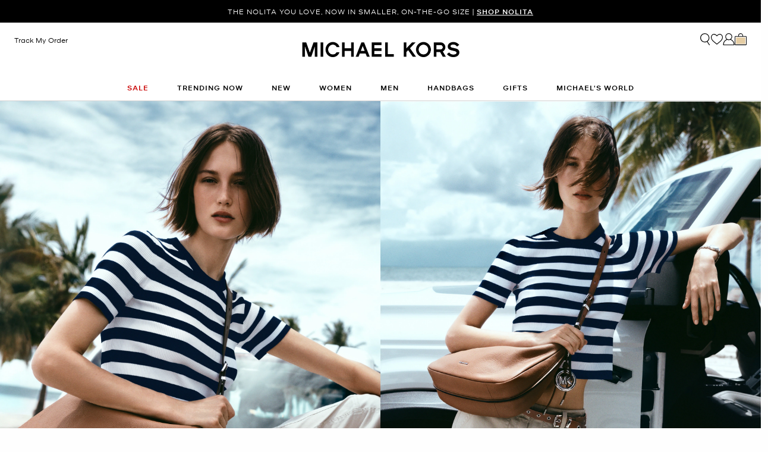

--- FILE ---
content_type: text/html; charset=utf-8
request_url: https://www.google.com/recaptcha/api2/anchor?ar=1&k=6Lecz2kkAAAAAEjaZVtqjGRMSoPaEsp_fmJwWpKX&co=aHR0cHM6Ly93d3cubWljaGFlbGtvcnMuZ2xvYmFsOjQ0Mw..&hl=en&v=N67nZn4AqZkNcbeMu4prBgzg&size=invisible&anchor-ms=20000&execute-ms=30000&cb=ewxmvwqoiodx
body_size: 48843
content:
<!DOCTYPE HTML><html dir="ltr" lang="en"><head><meta http-equiv="Content-Type" content="text/html; charset=UTF-8">
<meta http-equiv="X-UA-Compatible" content="IE=edge">
<title>reCAPTCHA</title>
<style type="text/css">
/* cyrillic-ext */
@font-face {
  font-family: 'Roboto';
  font-style: normal;
  font-weight: 400;
  font-stretch: 100%;
  src: url(//fonts.gstatic.com/s/roboto/v48/KFO7CnqEu92Fr1ME7kSn66aGLdTylUAMa3GUBHMdazTgWw.woff2) format('woff2');
  unicode-range: U+0460-052F, U+1C80-1C8A, U+20B4, U+2DE0-2DFF, U+A640-A69F, U+FE2E-FE2F;
}
/* cyrillic */
@font-face {
  font-family: 'Roboto';
  font-style: normal;
  font-weight: 400;
  font-stretch: 100%;
  src: url(//fonts.gstatic.com/s/roboto/v48/KFO7CnqEu92Fr1ME7kSn66aGLdTylUAMa3iUBHMdazTgWw.woff2) format('woff2');
  unicode-range: U+0301, U+0400-045F, U+0490-0491, U+04B0-04B1, U+2116;
}
/* greek-ext */
@font-face {
  font-family: 'Roboto';
  font-style: normal;
  font-weight: 400;
  font-stretch: 100%;
  src: url(//fonts.gstatic.com/s/roboto/v48/KFO7CnqEu92Fr1ME7kSn66aGLdTylUAMa3CUBHMdazTgWw.woff2) format('woff2');
  unicode-range: U+1F00-1FFF;
}
/* greek */
@font-face {
  font-family: 'Roboto';
  font-style: normal;
  font-weight: 400;
  font-stretch: 100%;
  src: url(//fonts.gstatic.com/s/roboto/v48/KFO7CnqEu92Fr1ME7kSn66aGLdTylUAMa3-UBHMdazTgWw.woff2) format('woff2');
  unicode-range: U+0370-0377, U+037A-037F, U+0384-038A, U+038C, U+038E-03A1, U+03A3-03FF;
}
/* math */
@font-face {
  font-family: 'Roboto';
  font-style: normal;
  font-weight: 400;
  font-stretch: 100%;
  src: url(//fonts.gstatic.com/s/roboto/v48/KFO7CnqEu92Fr1ME7kSn66aGLdTylUAMawCUBHMdazTgWw.woff2) format('woff2');
  unicode-range: U+0302-0303, U+0305, U+0307-0308, U+0310, U+0312, U+0315, U+031A, U+0326-0327, U+032C, U+032F-0330, U+0332-0333, U+0338, U+033A, U+0346, U+034D, U+0391-03A1, U+03A3-03A9, U+03B1-03C9, U+03D1, U+03D5-03D6, U+03F0-03F1, U+03F4-03F5, U+2016-2017, U+2034-2038, U+203C, U+2040, U+2043, U+2047, U+2050, U+2057, U+205F, U+2070-2071, U+2074-208E, U+2090-209C, U+20D0-20DC, U+20E1, U+20E5-20EF, U+2100-2112, U+2114-2115, U+2117-2121, U+2123-214F, U+2190, U+2192, U+2194-21AE, U+21B0-21E5, U+21F1-21F2, U+21F4-2211, U+2213-2214, U+2216-22FF, U+2308-230B, U+2310, U+2319, U+231C-2321, U+2336-237A, U+237C, U+2395, U+239B-23B7, U+23D0, U+23DC-23E1, U+2474-2475, U+25AF, U+25B3, U+25B7, U+25BD, U+25C1, U+25CA, U+25CC, U+25FB, U+266D-266F, U+27C0-27FF, U+2900-2AFF, U+2B0E-2B11, U+2B30-2B4C, U+2BFE, U+3030, U+FF5B, U+FF5D, U+1D400-1D7FF, U+1EE00-1EEFF;
}
/* symbols */
@font-face {
  font-family: 'Roboto';
  font-style: normal;
  font-weight: 400;
  font-stretch: 100%;
  src: url(//fonts.gstatic.com/s/roboto/v48/KFO7CnqEu92Fr1ME7kSn66aGLdTylUAMaxKUBHMdazTgWw.woff2) format('woff2');
  unicode-range: U+0001-000C, U+000E-001F, U+007F-009F, U+20DD-20E0, U+20E2-20E4, U+2150-218F, U+2190, U+2192, U+2194-2199, U+21AF, U+21E6-21F0, U+21F3, U+2218-2219, U+2299, U+22C4-22C6, U+2300-243F, U+2440-244A, U+2460-24FF, U+25A0-27BF, U+2800-28FF, U+2921-2922, U+2981, U+29BF, U+29EB, U+2B00-2BFF, U+4DC0-4DFF, U+FFF9-FFFB, U+10140-1018E, U+10190-1019C, U+101A0, U+101D0-101FD, U+102E0-102FB, U+10E60-10E7E, U+1D2C0-1D2D3, U+1D2E0-1D37F, U+1F000-1F0FF, U+1F100-1F1AD, U+1F1E6-1F1FF, U+1F30D-1F30F, U+1F315, U+1F31C, U+1F31E, U+1F320-1F32C, U+1F336, U+1F378, U+1F37D, U+1F382, U+1F393-1F39F, U+1F3A7-1F3A8, U+1F3AC-1F3AF, U+1F3C2, U+1F3C4-1F3C6, U+1F3CA-1F3CE, U+1F3D4-1F3E0, U+1F3ED, U+1F3F1-1F3F3, U+1F3F5-1F3F7, U+1F408, U+1F415, U+1F41F, U+1F426, U+1F43F, U+1F441-1F442, U+1F444, U+1F446-1F449, U+1F44C-1F44E, U+1F453, U+1F46A, U+1F47D, U+1F4A3, U+1F4B0, U+1F4B3, U+1F4B9, U+1F4BB, U+1F4BF, U+1F4C8-1F4CB, U+1F4D6, U+1F4DA, U+1F4DF, U+1F4E3-1F4E6, U+1F4EA-1F4ED, U+1F4F7, U+1F4F9-1F4FB, U+1F4FD-1F4FE, U+1F503, U+1F507-1F50B, U+1F50D, U+1F512-1F513, U+1F53E-1F54A, U+1F54F-1F5FA, U+1F610, U+1F650-1F67F, U+1F687, U+1F68D, U+1F691, U+1F694, U+1F698, U+1F6AD, U+1F6B2, U+1F6B9-1F6BA, U+1F6BC, U+1F6C6-1F6CF, U+1F6D3-1F6D7, U+1F6E0-1F6EA, U+1F6F0-1F6F3, U+1F6F7-1F6FC, U+1F700-1F7FF, U+1F800-1F80B, U+1F810-1F847, U+1F850-1F859, U+1F860-1F887, U+1F890-1F8AD, U+1F8B0-1F8BB, U+1F8C0-1F8C1, U+1F900-1F90B, U+1F93B, U+1F946, U+1F984, U+1F996, U+1F9E9, U+1FA00-1FA6F, U+1FA70-1FA7C, U+1FA80-1FA89, U+1FA8F-1FAC6, U+1FACE-1FADC, U+1FADF-1FAE9, U+1FAF0-1FAF8, U+1FB00-1FBFF;
}
/* vietnamese */
@font-face {
  font-family: 'Roboto';
  font-style: normal;
  font-weight: 400;
  font-stretch: 100%;
  src: url(//fonts.gstatic.com/s/roboto/v48/KFO7CnqEu92Fr1ME7kSn66aGLdTylUAMa3OUBHMdazTgWw.woff2) format('woff2');
  unicode-range: U+0102-0103, U+0110-0111, U+0128-0129, U+0168-0169, U+01A0-01A1, U+01AF-01B0, U+0300-0301, U+0303-0304, U+0308-0309, U+0323, U+0329, U+1EA0-1EF9, U+20AB;
}
/* latin-ext */
@font-face {
  font-family: 'Roboto';
  font-style: normal;
  font-weight: 400;
  font-stretch: 100%;
  src: url(//fonts.gstatic.com/s/roboto/v48/KFO7CnqEu92Fr1ME7kSn66aGLdTylUAMa3KUBHMdazTgWw.woff2) format('woff2');
  unicode-range: U+0100-02BA, U+02BD-02C5, U+02C7-02CC, U+02CE-02D7, U+02DD-02FF, U+0304, U+0308, U+0329, U+1D00-1DBF, U+1E00-1E9F, U+1EF2-1EFF, U+2020, U+20A0-20AB, U+20AD-20C0, U+2113, U+2C60-2C7F, U+A720-A7FF;
}
/* latin */
@font-face {
  font-family: 'Roboto';
  font-style: normal;
  font-weight: 400;
  font-stretch: 100%;
  src: url(//fonts.gstatic.com/s/roboto/v48/KFO7CnqEu92Fr1ME7kSn66aGLdTylUAMa3yUBHMdazQ.woff2) format('woff2');
  unicode-range: U+0000-00FF, U+0131, U+0152-0153, U+02BB-02BC, U+02C6, U+02DA, U+02DC, U+0304, U+0308, U+0329, U+2000-206F, U+20AC, U+2122, U+2191, U+2193, U+2212, U+2215, U+FEFF, U+FFFD;
}
/* cyrillic-ext */
@font-face {
  font-family: 'Roboto';
  font-style: normal;
  font-weight: 500;
  font-stretch: 100%;
  src: url(//fonts.gstatic.com/s/roboto/v48/KFO7CnqEu92Fr1ME7kSn66aGLdTylUAMa3GUBHMdazTgWw.woff2) format('woff2');
  unicode-range: U+0460-052F, U+1C80-1C8A, U+20B4, U+2DE0-2DFF, U+A640-A69F, U+FE2E-FE2F;
}
/* cyrillic */
@font-face {
  font-family: 'Roboto';
  font-style: normal;
  font-weight: 500;
  font-stretch: 100%;
  src: url(//fonts.gstatic.com/s/roboto/v48/KFO7CnqEu92Fr1ME7kSn66aGLdTylUAMa3iUBHMdazTgWw.woff2) format('woff2');
  unicode-range: U+0301, U+0400-045F, U+0490-0491, U+04B0-04B1, U+2116;
}
/* greek-ext */
@font-face {
  font-family: 'Roboto';
  font-style: normal;
  font-weight: 500;
  font-stretch: 100%;
  src: url(//fonts.gstatic.com/s/roboto/v48/KFO7CnqEu92Fr1ME7kSn66aGLdTylUAMa3CUBHMdazTgWw.woff2) format('woff2');
  unicode-range: U+1F00-1FFF;
}
/* greek */
@font-face {
  font-family: 'Roboto';
  font-style: normal;
  font-weight: 500;
  font-stretch: 100%;
  src: url(//fonts.gstatic.com/s/roboto/v48/KFO7CnqEu92Fr1ME7kSn66aGLdTylUAMa3-UBHMdazTgWw.woff2) format('woff2');
  unicode-range: U+0370-0377, U+037A-037F, U+0384-038A, U+038C, U+038E-03A1, U+03A3-03FF;
}
/* math */
@font-face {
  font-family: 'Roboto';
  font-style: normal;
  font-weight: 500;
  font-stretch: 100%;
  src: url(//fonts.gstatic.com/s/roboto/v48/KFO7CnqEu92Fr1ME7kSn66aGLdTylUAMawCUBHMdazTgWw.woff2) format('woff2');
  unicode-range: U+0302-0303, U+0305, U+0307-0308, U+0310, U+0312, U+0315, U+031A, U+0326-0327, U+032C, U+032F-0330, U+0332-0333, U+0338, U+033A, U+0346, U+034D, U+0391-03A1, U+03A3-03A9, U+03B1-03C9, U+03D1, U+03D5-03D6, U+03F0-03F1, U+03F4-03F5, U+2016-2017, U+2034-2038, U+203C, U+2040, U+2043, U+2047, U+2050, U+2057, U+205F, U+2070-2071, U+2074-208E, U+2090-209C, U+20D0-20DC, U+20E1, U+20E5-20EF, U+2100-2112, U+2114-2115, U+2117-2121, U+2123-214F, U+2190, U+2192, U+2194-21AE, U+21B0-21E5, U+21F1-21F2, U+21F4-2211, U+2213-2214, U+2216-22FF, U+2308-230B, U+2310, U+2319, U+231C-2321, U+2336-237A, U+237C, U+2395, U+239B-23B7, U+23D0, U+23DC-23E1, U+2474-2475, U+25AF, U+25B3, U+25B7, U+25BD, U+25C1, U+25CA, U+25CC, U+25FB, U+266D-266F, U+27C0-27FF, U+2900-2AFF, U+2B0E-2B11, U+2B30-2B4C, U+2BFE, U+3030, U+FF5B, U+FF5D, U+1D400-1D7FF, U+1EE00-1EEFF;
}
/* symbols */
@font-face {
  font-family: 'Roboto';
  font-style: normal;
  font-weight: 500;
  font-stretch: 100%;
  src: url(//fonts.gstatic.com/s/roboto/v48/KFO7CnqEu92Fr1ME7kSn66aGLdTylUAMaxKUBHMdazTgWw.woff2) format('woff2');
  unicode-range: U+0001-000C, U+000E-001F, U+007F-009F, U+20DD-20E0, U+20E2-20E4, U+2150-218F, U+2190, U+2192, U+2194-2199, U+21AF, U+21E6-21F0, U+21F3, U+2218-2219, U+2299, U+22C4-22C6, U+2300-243F, U+2440-244A, U+2460-24FF, U+25A0-27BF, U+2800-28FF, U+2921-2922, U+2981, U+29BF, U+29EB, U+2B00-2BFF, U+4DC0-4DFF, U+FFF9-FFFB, U+10140-1018E, U+10190-1019C, U+101A0, U+101D0-101FD, U+102E0-102FB, U+10E60-10E7E, U+1D2C0-1D2D3, U+1D2E0-1D37F, U+1F000-1F0FF, U+1F100-1F1AD, U+1F1E6-1F1FF, U+1F30D-1F30F, U+1F315, U+1F31C, U+1F31E, U+1F320-1F32C, U+1F336, U+1F378, U+1F37D, U+1F382, U+1F393-1F39F, U+1F3A7-1F3A8, U+1F3AC-1F3AF, U+1F3C2, U+1F3C4-1F3C6, U+1F3CA-1F3CE, U+1F3D4-1F3E0, U+1F3ED, U+1F3F1-1F3F3, U+1F3F5-1F3F7, U+1F408, U+1F415, U+1F41F, U+1F426, U+1F43F, U+1F441-1F442, U+1F444, U+1F446-1F449, U+1F44C-1F44E, U+1F453, U+1F46A, U+1F47D, U+1F4A3, U+1F4B0, U+1F4B3, U+1F4B9, U+1F4BB, U+1F4BF, U+1F4C8-1F4CB, U+1F4D6, U+1F4DA, U+1F4DF, U+1F4E3-1F4E6, U+1F4EA-1F4ED, U+1F4F7, U+1F4F9-1F4FB, U+1F4FD-1F4FE, U+1F503, U+1F507-1F50B, U+1F50D, U+1F512-1F513, U+1F53E-1F54A, U+1F54F-1F5FA, U+1F610, U+1F650-1F67F, U+1F687, U+1F68D, U+1F691, U+1F694, U+1F698, U+1F6AD, U+1F6B2, U+1F6B9-1F6BA, U+1F6BC, U+1F6C6-1F6CF, U+1F6D3-1F6D7, U+1F6E0-1F6EA, U+1F6F0-1F6F3, U+1F6F7-1F6FC, U+1F700-1F7FF, U+1F800-1F80B, U+1F810-1F847, U+1F850-1F859, U+1F860-1F887, U+1F890-1F8AD, U+1F8B0-1F8BB, U+1F8C0-1F8C1, U+1F900-1F90B, U+1F93B, U+1F946, U+1F984, U+1F996, U+1F9E9, U+1FA00-1FA6F, U+1FA70-1FA7C, U+1FA80-1FA89, U+1FA8F-1FAC6, U+1FACE-1FADC, U+1FADF-1FAE9, U+1FAF0-1FAF8, U+1FB00-1FBFF;
}
/* vietnamese */
@font-face {
  font-family: 'Roboto';
  font-style: normal;
  font-weight: 500;
  font-stretch: 100%;
  src: url(//fonts.gstatic.com/s/roboto/v48/KFO7CnqEu92Fr1ME7kSn66aGLdTylUAMa3OUBHMdazTgWw.woff2) format('woff2');
  unicode-range: U+0102-0103, U+0110-0111, U+0128-0129, U+0168-0169, U+01A0-01A1, U+01AF-01B0, U+0300-0301, U+0303-0304, U+0308-0309, U+0323, U+0329, U+1EA0-1EF9, U+20AB;
}
/* latin-ext */
@font-face {
  font-family: 'Roboto';
  font-style: normal;
  font-weight: 500;
  font-stretch: 100%;
  src: url(//fonts.gstatic.com/s/roboto/v48/KFO7CnqEu92Fr1ME7kSn66aGLdTylUAMa3KUBHMdazTgWw.woff2) format('woff2');
  unicode-range: U+0100-02BA, U+02BD-02C5, U+02C7-02CC, U+02CE-02D7, U+02DD-02FF, U+0304, U+0308, U+0329, U+1D00-1DBF, U+1E00-1E9F, U+1EF2-1EFF, U+2020, U+20A0-20AB, U+20AD-20C0, U+2113, U+2C60-2C7F, U+A720-A7FF;
}
/* latin */
@font-face {
  font-family: 'Roboto';
  font-style: normal;
  font-weight: 500;
  font-stretch: 100%;
  src: url(//fonts.gstatic.com/s/roboto/v48/KFO7CnqEu92Fr1ME7kSn66aGLdTylUAMa3yUBHMdazQ.woff2) format('woff2');
  unicode-range: U+0000-00FF, U+0131, U+0152-0153, U+02BB-02BC, U+02C6, U+02DA, U+02DC, U+0304, U+0308, U+0329, U+2000-206F, U+20AC, U+2122, U+2191, U+2193, U+2212, U+2215, U+FEFF, U+FFFD;
}
/* cyrillic-ext */
@font-face {
  font-family: 'Roboto';
  font-style: normal;
  font-weight: 900;
  font-stretch: 100%;
  src: url(//fonts.gstatic.com/s/roboto/v48/KFO7CnqEu92Fr1ME7kSn66aGLdTylUAMa3GUBHMdazTgWw.woff2) format('woff2');
  unicode-range: U+0460-052F, U+1C80-1C8A, U+20B4, U+2DE0-2DFF, U+A640-A69F, U+FE2E-FE2F;
}
/* cyrillic */
@font-face {
  font-family: 'Roboto';
  font-style: normal;
  font-weight: 900;
  font-stretch: 100%;
  src: url(//fonts.gstatic.com/s/roboto/v48/KFO7CnqEu92Fr1ME7kSn66aGLdTylUAMa3iUBHMdazTgWw.woff2) format('woff2');
  unicode-range: U+0301, U+0400-045F, U+0490-0491, U+04B0-04B1, U+2116;
}
/* greek-ext */
@font-face {
  font-family: 'Roboto';
  font-style: normal;
  font-weight: 900;
  font-stretch: 100%;
  src: url(//fonts.gstatic.com/s/roboto/v48/KFO7CnqEu92Fr1ME7kSn66aGLdTylUAMa3CUBHMdazTgWw.woff2) format('woff2');
  unicode-range: U+1F00-1FFF;
}
/* greek */
@font-face {
  font-family: 'Roboto';
  font-style: normal;
  font-weight: 900;
  font-stretch: 100%;
  src: url(//fonts.gstatic.com/s/roboto/v48/KFO7CnqEu92Fr1ME7kSn66aGLdTylUAMa3-UBHMdazTgWw.woff2) format('woff2');
  unicode-range: U+0370-0377, U+037A-037F, U+0384-038A, U+038C, U+038E-03A1, U+03A3-03FF;
}
/* math */
@font-face {
  font-family: 'Roboto';
  font-style: normal;
  font-weight: 900;
  font-stretch: 100%;
  src: url(//fonts.gstatic.com/s/roboto/v48/KFO7CnqEu92Fr1ME7kSn66aGLdTylUAMawCUBHMdazTgWw.woff2) format('woff2');
  unicode-range: U+0302-0303, U+0305, U+0307-0308, U+0310, U+0312, U+0315, U+031A, U+0326-0327, U+032C, U+032F-0330, U+0332-0333, U+0338, U+033A, U+0346, U+034D, U+0391-03A1, U+03A3-03A9, U+03B1-03C9, U+03D1, U+03D5-03D6, U+03F0-03F1, U+03F4-03F5, U+2016-2017, U+2034-2038, U+203C, U+2040, U+2043, U+2047, U+2050, U+2057, U+205F, U+2070-2071, U+2074-208E, U+2090-209C, U+20D0-20DC, U+20E1, U+20E5-20EF, U+2100-2112, U+2114-2115, U+2117-2121, U+2123-214F, U+2190, U+2192, U+2194-21AE, U+21B0-21E5, U+21F1-21F2, U+21F4-2211, U+2213-2214, U+2216-22FF, U+2308-230B, U+2310, U+2319, U+231C-2321, U+2336-237A, U+237C, U+2395, U+239B-23B7, U+23D0, U+23DC-23E1, U+2474-2475, U+25AF, U+25B3, U+25B7, U+25BD, U+25C1, U+25CA, U+25CC, U+25FB, U+266D-266F, U+27C0-27FF, U+2900-2AFF, U+2B0E-2B11, U+2B30-2B4C, U+2BFE, U+3030, U+FF5B, U+FF5D, U+1D400-1D7FF, U+1EE00-1EEFF;
}
/* symbols */
@font-face {
  font-family: 'Roboto';
  font-style: normal;
  font-weight: 900;
  font-stretch: 100%;
  src: url(//fonts.gstatic.com/s/roboto/v48/KFO7CnqEu92Fr1ME7kSn66aGLdTylUAMaxKUBHMdazTgWw.woff2) format('woff2');
  unicode-range: U+0001-000C, U+000E-001F, U+007F-009F, U+20DD-20E0, U+20E2-20E4, U+2150-218F, U+2190, U+2192, U+2194-2199, U+21AF, U+21E6-21F0, U+21F3, U+2218-2219, U+2299, U+22C4-22C6, U+2300-243F, U+2440-244A, U+2460-24FF, U+25A0-27BF, U+2800-28FF, U+2921-2922, U+2981, U+29BF, U+29EB, U+2B00-2BFF, U+4DC0-4DFF, U+FFF9-FFFB, U+10140-1018E, U+10190-1019C, U+101A0, U+101D0-101FD, U+102E0-102FB, U+10E60-10E7E, U+1D2C0-1D2D3, U+1D2E0-1D37F, U+1F000-1F0FF, U+1F100-1F1AD, U+1F1E6-1F1FF, U+1F30D-1F30F, U+1F315, U+1F31C, U+1F31E, U+1F320-1F32C, U+1F336, U+1F378, U+1F37D, U+1F382, U+1F393-1F39F, U+1F3A7-1F3A8, U+1F3AC-1F3AF, U+1F3C2, U+1F3C4-1F3C6, U+1F3CA-1F3CE, U+1F3D4-1F3E0, U+1F3ED, U+1F3F1-1F3F3, U+1F3F5-1F3F7, U+1F408, U+1F415, U+1F41F, U+1F426, U+1F43F, U+1F441-1F442, U+1F444, U+1F446-1F449, U+1F44C-1F44E, U+1F453, U+1F46A, U+1F47D, U+1F4A3, U+1F4B0, U+1F4B3, U+1F4B9, U+1F4BB, U+1F4BF, U+1F4C8-1F4CB, U+1F4D6, U+1F4DA, U+1F4DF, U+1F4E3-1F4E6, U+1F4EA-1F4ED, U+1F4F7, U+1F4F9-1F4FB, U+1F4FD-1F4FE, U+1F503, U+1F507-1F50B, U+1F50D, U+1F512-1F513, U+1F53E-1F54A, U+1F54F-1F5FA, U+1F610, U+1F650-1F67F, U+1F687, U+1F68D, U+1F691, U+1F694, U+1F698, U+1F6AD, U+1F6B2, U+1F6B9-1F6BA, U+1F6BC, U+1F6C6-1F6CF, U+1F6D3-1F6D7, U+1F6E0-1F6EA, U+1F6F0-1F6F3, U+1F6F7-1F6FC, U+1F700-1F7FF, U+1F800-1F80B, U+1F810-1F847, U+1F850-1F859, U+1F860-1F887, U+1F890-1F8AD, U+1F8B0-1F8BB, U+1F8C0-1F8C1, U+1F900-1F90B, U+1F93B, U+1F946, U+1F984, U+1F996, U+1F9E9, U+1FA00-1FA6F, U+1FA70-1FA7C, U+1FA80-1FA89, U+1FA8F-1FAC6, U+1FACE-1FADC, U+1FADF-1FAE9, U+1FAF0-1FAF8, U+1FB00-1FBFF;
}
/* vietnamese */
@font-face {
  font-family: 'Roboto';
  font-style: normal;
  font-weight: 900;
  font-stretch: 100%;
  src: url(//fonts.gstatic.com/s/roboto/v48/KFO7CnqEu92Fr1ME7kSn66aGLdTylUAMa3OUBHMdazTgWw.woff2) format('woff2');
  unicode-range: U+0102-0103, U+0110-0111, U+0128-0129, U+0168-0169, U+01A0-01A1, U+01AF-01B0, U+0300-0301, U+0303-0304, U+0308-0309, U+0323, U+0329, U+1EA0-1EF9, U+20AB;
}
/* latin-ext */
@font-face {
  font-family: 'Roboto';
  font-style: normal;
  font-weight: 900;
  font-stretch: 100%;
  src: url(//fonts.gstatic.com/s/roboto/v48/KFO7CnqEu92Fr1ME7kSn66aGLdTylUAMa3KUBHMdazTgWw.woff2) format('woff2');
  unicode-range: U+0100-02BA, U+02BD-02C5, U+02C7-02CC, U+02CE-02D7, U+02DD-02FF, U+0304, U+0308, U+0329, U+1D00-1DBF, U+1E00-1E9F, U+1EF2-1EFF, U+2020, U+20A0-20AB, U+20AD-20C0, U+2113, U+2C60-2C7F, U+A720-A7FF;
}
/* latin */
@font-face {
  font-family: 'Roboto';
  font-style: normal;
  font-weight: 900;
  font-stretch: 100%;
  src: url(//fonts.gstatic.com/s/roboto/v48/KFO7CnqEu92Fr1ME7kSn66aGLdTylUAMa3yUBHMdazQ.woff2) format('woff2');
  unicode-range: U+0000-00FF, U+0131, U+0152-0153, U+02BB-02BC, U+02C6, U+02DA, U+02DC, U+0304, U+0308, U+0329, U+2000-206F, U+20AC, U+2122, U+2191, U+2193, U+2212, U+2215, U+FEFF, U+FFFD;
}

</style>
<link rel="stylesheet" type="text/css" href="https://www.gstatic.com/recaptcha/releases/N67nZn4AqZkNcbeMu4prBgzg/styles__ltr.css">
<script nonce="g2X1xwiP5qmyeClg-qucwA" type="text/javascript">window['__recaptcha_api'] = 'https://www.google.com/recaptcha/api2/';</script>
<script type="text/javascript" src="https://www.gstatic.com/recaptcha/releases/N67nZn4AqZkNcbeMu4prBgzg/recaptcha__en.js" nonce="g2X1xwiP5qmyeClg-qucwA">
      
    </script></head>
<body><div id="rc-anchor-alert" class="rc-anchor-alert"></div>
<input type="hidden" id="recaptcha-token" value="[base64]">
<script type="text/javascript" nonce="g2X1xwiP5qmyeClg-qucwA">
      recaptcha.anchor.Main.init("[\x22ainput\x22,[\x22bgdata\x22,\x22\x22,\[base64]/[base64]/[base64]/ZyhXLGgpOnEoW04sMjEsbF0sVywwKSxoKSxmYWxzZSxmYWxzZSl9Y2F0Y2goayl7RygzNTgsVyk/[base64]/[base64]/[base64]/[base64]/[base64]/[base64]/[base64]/bmV3IEJbT10oRFswXSk6dz09Mj9uZXcgQltPXShEWzBdLERbMV0pOnc9PTM/bmV3IEJbT10oRFswXSxEWzFdLERbMl0pOnc9PTQ/[base64]/[base64]/[base64]/[base64]/[base64]\\u003d\x22,\[base64]\\u003d\x22,\x22w5Epw6xkw6LCocOBwq8/w7TCkcKHwrHDq8K7EMOTw4ATQWl2VsKpd3nCvmzCnAjDl8KwXlAxwqtBw7UTw73Crzpfw6XChMKcwrctKcOjwq/[base64]/Cpz5uCMKLwqVuCjYpwrzDl33Dq8KbcMOcwpnDpUvDt8OQw73CqmIRw5fChHDDtMO3w49IUsKdCcOqw7DCvW5EF8KLw68BEMOVw6N0wp1sAGJowq7CvMOKwq85WMOGw4bCmRdXW8Oiw5YWNcK8wrd/GMOxwqPCpHXCkcOodsOJJ33DnyAZw4HCsl/DvG88w6FzRQ9yeRxqw4ZGRiVow6DDiA1MMcOpUcKnBTFRLBLDicKOwrhDwrvDlX4QwqzCkjZ7L8K/VsKwZ0DCqGPDmcKnAcKLwpTDs8OGD8KVSsKvOxMYw7N8woXCiTpBT8OUwrA8wrvCncKMHxfDtcOUwrlcO2TClB5twrbDkXbDusOkKsOfd8OffMO6LiHDkUkhCcKnZcO5wqrDjUVdLMONwplCBgzCjsObwpbDk8O7PFFjwrfCkE/Dti0tw5Ykw7ZtwqnCkioOw54Owot3w6TCjsKwwpFdGwB0IH0VBWTCt17CsMOEwqBZw7BVBcOiwod/[base64]/DnsOIw63DgcKaQMO9FcO/w4Fuwo0WKmhXa8O1EcOHwpsfeU5sEEY/asKLH2l0XhzDh8KDwrMwwo4KLS3DvMOKd8OJFMKpw5nDgcKPHBZCw7TCuzVGwo1PPsKsTsKgwqXCpmPCv8OXXcK6wqFPTR/Ds8O7w5x/[base64]/DkijCmT80w77CqVJbw6PDti5+w6vDukV1bEVuJFDCp8KyNzx0XcKheC8uwq0MFmg6RQ9JJ00Ow5/DhsKLwq/[base64]/[base64]/DucOQNBjCjsO9fcKYHcO+wpnDox9FwqfCt3QEK0vDu8OSf05TSyEEwpBuw5xpAsK7WMOlbR8ERlfDjMKIJRFywohSw7JyKMKSS0UZw4rDpSZpw43Cg1BiwrDCksK1Yi5mcWpBIyk+w5/Dj8K7w6kbw6/[base64]/Q0vDvGDDhhrDocKWVUIzfcKtPMKTHHUnJBcMw7IBRRbCmS5TGn0HC8OMXAPCtcODwp3DmiY1U8OxDQDDvgLCgcKJfjQAwr8zB17CtGVuw4jDqA/[base64]/Cn2kfWcOLCMKbUcKeRsOlwoBWwoLCrSAKIVXDhnbDmFbCn2lqZ8Kmw6JbD8OSNXsKwpXDocKNOENrbsOgJcKPwqbCrSPCkAIcaVhxwqfDhm7Ds2jDq0hbPTp1w63CuG/Dr8O7w5MvwohLXmEow409ClBpMcOOw4o2w4sYwrFEwoXDuMK2wojDqx7DnRLDssKON2xxRiDCvcORwq/Cl2PDvDBZeAPDucOObcO+w4ZJWcKgw5XDrMKxLcKyIcKHwrE1w6BFw7hfwo3CkkvClAkpT8KUw5trw7IKdnlFwpp8wrDDosKjw57DrEJkUcKvw6TCq2Nvwo3DuMKzf8OLVHfCgQ/DkmHCgsKLS13DmMKveMKOw45ZDgQYYVLDucO/XW3Dkh4HfxdOFg/[base64]/cEFKMsO6wqISNcKow73DrcKpw53DnEA7w6x/[base64]/[base64]/CqcKnw7TDlmbDg8KEw5JkBQTCqkfCksKDUsOtwrvDqiJFw6/DtwsLwqnCuXvDrxJ9e8OIwqQ7w4BGw7DCksOzw7LCm35vfiXCscK+ZUZUIMKLw7AgMGzCkMKfwobChzNww4MhTUchwpwgwrjChcKMwrFEwqjCncOnwrgrwqlhw6R/CRzDiAgyYwdtw5V8UnVOX8KGwrHDuVNvYnlkw7DDlsKsdBp3QgU3wrDDpcKrw5DChcOiwokZw7rDgsOnwpRJeMKDw6/Du8Kbwq7ClUt8w4bCnMKfYcO6O8Knw5vDpMOEcsOochAYRRDCsSMvw695wqvDg0/DhhHCnMO8w6HDiHfDhMO5RDTDlBRzwq4nLcO9JEfDg1vCqndPCsOoExrCpRFxwpPClAcLwoDCmA/DunVIwql3SzJ7wrEbwp56ajTDtkU/SMOww5AJwrrDvsKgH8OkaMKDw57CkMOoV2x0w4TDtcKzw7VBw6HCgVDDkMO+w7R+wrJFwonDqsOow7IjbEHCqD14wrwaw7bCqMORwr0WIE5Lwohpw4TDpxHCh8OPw70gw7x/wpsFNMOPwrvCqVJawoslI2gTw4jDoXLCgCBMw44Vw7/[base64]/wp0UO2wKwq/Cq3lTRMOmw7dHw4URw4huZ8OAw7XDq8Kuw4MCWMOrN37DlyfDtsOswrfDj1/CumvClsKXwrrDpDrCuSnDkjXCscKNwprCncKeFMKnw5N8GMKkX8OjRsOkYcK/w408w5RCw5XDgsK/w4NEHcKRwrvDtR1WPMKNw7Vbw5R1w4Fgwq9lVsKPVcOXF8OjPzI7ax53IiDDsVjDlsKHDcOzwqZSY3cGIMOFw6jDoTrDgnhQBcKowq/CrMOdw4DDg8K8KcOswo3DlCbCu8OuwoXDoGlTFcO/wo52wpA2w74SwqMtw6luwqlwWH1BN8OTTMODw5ERYsO4woHCq8KDw6fDp8OkQMK4HDXDq8KyfDQaAcODZCfDqcKWP8OdDjsjO8O2WSYTwrrDrmQVVMKSw5YUw5DCpMKzwo3Ct8Kow6XCoBzChF/CnMK8JSg6YC0hw4/[base64]/CqMOLIkjCpQfDjlgow77DhgQiwq8/[base64]/Dhm/DgMKyw7I8ZsK7wrjDiEbCpWTDlcKGwpItTWM4w4kOwpctKMOjIcOkw6fCoQTCnDjCvsKZYXkzU8KIw7fCrMKjwqPCuMOzGjhHXwzDh3TDpMOmXiwFdcK8JMOfw4zDh8ODK8K/w6kMPMKBwqNCJsOGw7PDkgtWw4LDt8KWEsOawqUBwrN6w5XDhsOuZsKJwoBiw5zDtcO+JXrDonJ0w77Cu8OeYCHCsDXCosKtGcOefRnCncKRbcO0XVAQwpFnIMK3ZSQzwq0aXQAqwrgnwqVON8KvBMO0w51fHWnDtlvCpAoZwqHDi8KhwoNPI8K/w5/DqB7DkwXChHRxCcKqw6fCjDLClcOHBcKvGcKvw5Esw7sSBWgHOWrDlMO6Dh/Dj8O1wpbCpsKxOQ8La8K/[base64]/CkyMQIULClcOWw5XDs8KOwqFWw4DDrcK0w5Ntw41rw4Inwo3CjBpDw4kYwrEpwq0WPsK3K8KHN8KawoslJ8KNw6Jwa8OGwqI2w5BiwrIhw5HCm8OsO8Oaw6zCoVAwwo9uw7c1byBew6zDu8KYwr/[base64]/w4pgw6vClTjDlDrCrjXDqMOQEMK7w6TDsCjDmMKlwqLDqXdoBMOEHMO+w7fDoWDCqsK+PMOHw7PCtsKXGlF0wpTCgFnDsw/Dumknc8KicXldB8K2w7/Ch8KgYkrCjFjDlQzCjcKHw6EwwrkRc8KYw5rDhMOXw60Lwpp1DcOnA2pHwpklUnzDo8KMD8O9w7PCjT1UHDDClwDDpMKuw43DosO4wqDDtwcvw57DihvDk8Opw74Jw7zCrw95ecKBEMKXw6DCosOncALCvHMLw7vCu8OSw7Zqw4LDkUfDucKvWzEqLRczaTU8UcK/w5fCtgNxV8O9w60eEMKZVmTChMOqwqHCgsODwpVGPCV5PysWDA0uVMK9woEGLVrCjcO1LsKpw4EPcgrDpyvCmADCg8K/wpPChF9fRw1aw4V2dhPDjyAgwrQkG8Otw4zDnEvCtsOkw7xqwqPDq8K2TMKvPXLCs8O9w7XDp8OqUMOMw5/Cu8Kgw7UlwpEUwoxtwq3CucOVw5UZwq7Cs8Krw5XCkmBqNcOkPMOcUGzDkkscw4vCvFQbw7TCrQdSwps/w6LCt1vDrEBeVMKnwp5dacOUBMK8Q8KQwogWwofCu0vCpcKaCXBgTCPDsW3Dtn1Aw7NgT8OyGn1bQMOxwrDCnVFQwrtgwoXCtSl1w5HCrEYUYh3CssOLwqwCWcOUw6LCmMOAw6YKMgjDrnkAQGkHNMKhHH19AAfCvMOmFSUtYg9Pw5vCj8OZwr/CisOdTGMuKMKwwqgHwqlGwpvDncK/ClLDlUR3GcOtez3CkcKoAATDvMO5ecK0w79wwq/DnR/[base64]/Clhp8BsKbw4t0esKiw7Y4wpdtVsK8woUBM1gRw5VgYsKjw6lowr/CvMKZZnLDj8KOAAd1w74gw4VqV33CqsOmbUbDmSFLSm07JQc8woAxGGXDiU7Dh8KjJTtZM8KzP8OQwrx4RRPDjFrCgkcbw5EEdXrDosO1wpvDgTPDjsKKQsOuw7ETNThQBxjDlTl/w6PDmcOWGRvDhsK8PCZTEcO9w4PDgcKMw7bCiBDCosODLnTCn8KEw6wMwr3CnD3CgsOAacONw5k/OU0IwozChzRvbhPDrAk7CDwDw6Ebw43Ds8Oaw7coTicwMzp5wrLDj2bCvn0RNsKfUhvDhsOqdlDDpxvDt8KTQwZKdMKFw57CnGU/w6/DhMOYUMOKwr3Cm8Opw6QCw5bDhcK2BhzDo0IYwpHCvcOawok+OwHCjcO8d8Kdw785V8OPw7nCg8OEw5rCpcOhFsOCwpbDosKjaVtDRBN4ZG8JwrUCSANyIVgtEsKcDsOaAF7DlsOZBSIEwqHDmBPCusO0RsODJ8K6wqvCt3Rwfndhw75xMsKzw7s5BcO8w7vDn3/[base64]/ColYowovCkSp0wrfCqnTDrsOKJMOzSFxCOcOqBRcbwqnClsO0w7kEbcOxUE7Ck2DDiCvDgcOMJSJoLsOmw6vCol7CjcORw7PChGpnCTzCiMOHw6DDiMOBwrjCjUxfwqPCi8Kswp0Sw5x0w6IDGQwlwoDDvcOTNDrDq8KhemjDiB7DisOMN0h0w50EwpFYw4JAw4/[base64]/CvT3DhzRXwqhaw5gwdyzChgLDuEU/FcKxw6MOdSDCi8Opa8OvdcKpfMOtHcOfwpbCnF7CkXTCoTJkEsO3fcOfCcKnw5NKDkRGwqtTQTFyUsKiOAoQc8OVZk1ew5XCmz5ZIwtgE8OgwrkqSCzCisO3VcOqwrLDi04OQ8ONwosxWcOfZRBEw4URTjTDrMKLS8OCwp3CkXHDqEx+w6x/[base64]/[base64]/[base64]/DnlhiwpxDwo7DgivDgcO6VcONw4/Dg8OpwoBVwoJMw5dgKSvCvsOpZ8KcKcOlZFLDu0bDuMK9w4fDnGYxwrICw47Dr8Oow7VgwpXCn8OfQsKBAMK/[base64]/w7w/w4YEAsOVwo8cw7FpCMOGwrbCnlLCucOew6vDqMO5VMKpa8OKwplpMcOPGMOjVHnCk8KSwrfDrGbCuMK8w5Akwq/DucOIwp3CrWkpwqvDpcKXR8KFeMOCesOBN8KhwrJPw4LDnsKfwp3CncO/woLCn8ORTMO6w4J4w68tHsKfw65ywqDDgDdccQsuwqNEwqAuVlpOYcODwrzCr8KGwqnCpSLDuV9nBMO0aMOFcsOfw5vCvcOwdT/DhmtpGzTDmMOvP8KtLmAaVMO2GFbDpcO/BcK4wovCrsKzJcKAw5HDp2rDrADCnW3CncO+w7DDvMKFO20yA0hCHyLClcOnw7zCtMKSwpzCqMOMXMKSSgROLy4vwoI3asOmAR3DqsOCw50rw4DCuW8ewo/CmcKMwpnClgfDlsOkw6PDn8OswrxVw5U/HcKpwqvDu8KFFcOaMMOOwpXCvcOXOlbDuWzDtULCjcO6w6d7H19ABcK0wr8Mc8KHwrLDlMOuWh7Dg8KNTcOjwqzClsKYbMKuampZeHLCqsOMQMK+QEVUw5XCogIZPcKpEQhMwrDDnMORRU/CuMKzw5BtBMKSccK2wo9Nw6lBfMOMw50ubytuVC56RmTCi8KJLMKMLl3DtsOwAcKAWyEcwqXCo8OGacOxdBPDmcOow7IbVsKWw5Z9w5ojczZLOsOkKGzCuwfCtMO9LsO0NA/ChMOrwopJwpgwwqXDkcOkwrjDq14aw5IKwosmdcKwXcOjHhEKDcOzw6PDmCwsfXDDgsK3QmlRe8K/VSMfwo10bwDDk8KlJ8KeSwfDvyvCqnIEasKLwqsFWQ0WMV/CuMOFO3bCncO8wqZFY8KPwoDDtsOPb8OxYsOVwqDCjMKHwo3DvT4xw7DCqsKAGcOgHcKtIsKKBEbDinLDsMOpSsOHOmdewpthwp/CiXDDklVLGMKaHkzCu3I4w7krAUbCuj7Co2rDkkTDssO8wqnCmMOpwo3DuTvCiH/DosO1woViYcK4w6E/[base64]/P8KxRsKsIsK+TsKUwqUswrwAw5MsAMO+IsOAKsOPwoTCv8Kvwp7Dsx52wr7DqGExKcOWe8KgNMKkesOjJCRTZMKSw7/Di8OLwo3CmcKGYm9tdcKNWl1swoPDocOrwo/CmcKnC8O/OwZLQgQBS0lkB8OOYsKfwqXCtsKowqJVw6fCmMOmwoZwa8OqfcOqLsOSw5J4w6TCi8Onw6LDvcOiwrsIIEzCvk/CqsOeU1vDp8K1w5PCkx3DoUrChMKJwoN/[base64]/dCfDtMK1BMOlw7JJw4Edw4BYdTheFU7ClMKRw6rCmk9ew7TCtALDlw/DpsKTw5gQdl4JX8K3w6/[base64]/[base64]/bMOBK8K6wprCmMK2w4nCvcKNw63Dk8OJw5sUPRZHwoPDhhvCviVKWcKTc8Kxw57CucOmw5A/wpzCusKrw6EpdCpDCSBzwpVtw4jChcOwesK1QgXDiMKnw4TCg8OJDsKmR8KbGMK/WsKtVg3DmhbCtlDDoFfDh8KEMx7DrgvCi8Klw6QEwqnDvS1Ywq7DqMOSR8KEZ1xHWUwDw4Yha8KMwrjDqlVYKMOZwoIowq0pPXHDllUeUD8jNGTDt0tZSRbDowLDpVp6w6HDm0d/w7bCgcOJSFVYw6DCu8KQw7QSwrRJw4IrVsKmw7PDtyfDmH7Dv2Qcw5PCjFPDmcKhw4FIwrsJbMKEwpzCqsOFwqNdw48nw4jDvhTCjUQSRijCiMOuw5/[base64]/DrAAxwoV2D2DCnsOyw4jDk8OkC1XDuwzDmMKhFsO8eUs6wqPDjsO6wofCtlcWIsO3bMO4wqvChnHCuDDCtnfDnhnDiAhSJcOmEWEkZA40wrAfJ8KNw4J9UMKYbBYbKm/DglrDlMK9KR/[base64]/DgMO4woLDpMKALiEqwrfCl8OYw7nDr1/DoicPeyxDCsKqIcOXMsOmOMKUwrIdwoTCs8OoM8O8WFnDnTktwrgrX8KSwo/[base64]/[base64]/DuibCpzfCpcODw4jCjik4c8K2wq7Du3lAA2vCnzoJwo1lL8KYAAINbFrCt1hiw41CwrLDmQnDnFclwotDJjTCmVTCtcO4woNzannDvcK8wqrClcO4w49nWsO9eTfDr8ORGgs9w70JDCBtWMKfMcKLATjDsTQjBG/Cn1txw6VcEWXDnsObCsO2wqLDgG/CjMOPw5/[base64]/CusOCw699YsOoMsKSwpt8w4ddTVjCrMOjJ8KYcRliw6PCvVZEw4AnS2rCrz9iw44gwq8/w7s3SybCqGzCrcOrw5TCkcOvw4LCkmzCq8OvwoxDw7N7w6cte8O4RcKKYcKIVAbCjcOTw7rCkA/[base64]/wqJqUcKnWX/DlgzDo8OxwrPDsQoQw4nCmsKvw4bCkMKEQ8OZfjfDi8KSwrHCtcO9w7JQwpPCgiMAVU9Ww53Do8KkGwYjS8Kew7RaKEDCpcOoHGLCpUFEwp1tw5R+w75LSys8w7LCtcKmTDfCoQpvworDoSBrDMONwqXClsKQw6pZw6lMSMOpLn3CkQDDrHRkIMKJw7xew6TDmyQ/wrRpdMO2w6XCmsKiVTzDhEdwwq/CmH90wr5JYnTDmgbCuMORw4DCt1bCkxDDqgx8K8KNwpXClsKFw73Cqwkdw4rDq8O6cyHCpMOYw6nCncOaUjQmwozCjSwRPk0NwobDgMOVwrjCj0FMKijDiwfDksKsAsKDQmRUw4XDlsKRUcK6wpRhwqtDw7DCjE/CsnokPgfDrcKte8Kww7sGw5bDryPDvFgMw6nCuX/[base64]/LVXDmkApw6EtwqZqwpdQaV/CkjrCtSzDsnvDqTDCgcOWDTpufBAUwp7Dmjofw7/CmMOiw54dwrXDpMO9dn0Cw6xowqRQfcK/O3nCj3PCrsK/[base64]/Cv8KpYXlhwqkrw7o2Z8KRwpVMT8KUw7fClA/DtF7CkC0vw6g3wqPDryrCiMK8X8OiwoHCrcKkw5MEDkfDhCJMwqFPw4xGwqY2wrlTL8KMQBDCjcOWwprDrsKKSz1qwohQRRUBw6DDiEbCsVceQcOTFX3DpC/DjsKUwrXDtAgMwpHCvsKJw6oZesK+wqTCni/[base64]/fgHCoMO6woPDucOScMKJw40gw4BRIAE9E35pwrvDucKRYgFzN8OQwo3CvcOWwrxZwonDkHVBG8Kww7JPKgDCssKNw7fDq1DDoQvDocKfw6JddQxrwo82wrzDncO8w7l8wpLCiwICworCjMO2K0ZQw4gzwrQhw4Asw7w0bsOtwo47cV1gE0/[base64]/[base64]/VSdRXEPCl8KTw5sSwrvCucK+woIwwqdXwplFTMK9w45jQsKtw51mJW/DgkRrCAnDqH7CpDwEw63CuS/DhsOQw7rCnjo2Y8KwSSk1KMO5fcOGwoPDlsKZw64Rw6DDsMOJekjDkG9bwp3DlV5DZMKDwo5Ywr/[base64]/NMOZLgpgZ1USBw3CkwXCoQnCj1TDv2AGKMKUNcKzwo3CjzPDjX3Dl8KdagPDjMKrfsO1w4vDu8OjTcOBLcO1wp8TIxpxw4nDkCTCr8KVw4fDjG7CuGHClidsw5DDqMOtwp47UsK2w4XCi27DvMO3OCTDtMOxwrx/XAdhTsKdLWg9w5N3TcKhwqvDpsKFcsKNwonDjMKJw6vCvRFrwrpmwpkcw7fDusO5QWDCmVbCusKxYD0cwo9Qwol7FcKTeAUkwrnCpMOfw408BioERcKAa8KuYsKHTjYbw4FCw6dzbcKoPsOJZcOSYcO6w4FZw7vCtsKXw5PCqUo+BMKBw5gTwqjClsK5wocpwoFyKEt/[base64]/DgMK/ZcOpXsKmw5HDmcOywrRMUMO+N8Kewo7DqsORwpLCkwY4JcOMMjMCMsKfw5QcacKzbcKYw6fCn8KVZRomGEbDocOxe8K2CmsrW17DsMO0FzBPPjhLw5hrwpBaO8Ovw5lkw6nDl3pENTnDqcO4w5N9w6YMHg4yw7fDgMKrTMKjdDPCm8Ohw7bChMOxw5bDpMK/w7rChijDv8OIw4YjwofDlMK2N3XDtXlbasO/wo/[base64]/DlcKlwobDu8K6w6FiNA/CkUB3woUrEcO+wovCll58NWbCqMKeH8OyKU4BwpzCvRXCjUdHwoZ4w6fDhsOqVQ4qF25sMcOqXsO4XsKnw6/CvcKcwqwrwrkMQ2nDmMOWew8iw6HDisKQa3cJXcK1U2nDvHBVwpdfBMKCw683wpI0ICVDUAAsw5NUNMKbw4jCtCoZRCvCvcKJTUXCo8Otw5RMCwtIG0zDr1bCrMKKw4PDtsOXKcOPw55Vw5XCr8KGPcOVb8OsAnNXw7RIcMOAwr5ww6XDklXCocOYAMKWwqfClV/DuWHDv8KKY39uwoUca3rCr3/DhhLCgcKZCwxHwofDukHCkcOSw77Cn8K1MitLV8OGwpDCjQjDr8KTCUUBw6cfwq3DggDDkg54V8Ohw4nCu8K8YxrDnMOBRDfDkcKQRQDCosOvf3vCpzo6EsK7aMO/wr/CtcOfwpzCsE7ChMKBwql0BsOgwol4w6TCjWvCmnLDocKJJCDChijCssKsIHzDpsOew6fChEQZOMOQUlLClMKmfcKOYcK2w4hDwoZgwozDjMKawqrCpMK3wogIw4XClMO6wp/DlTTDo3tMXxRmWWkEwpVlesOHwq1Ewo7DsVY3UmjCvVgtw5E5woc6w7HDgxfDmmhDw6DDrG0CwoLCgAHDlUAawqJiw6dZw6YQZ3bDpMKWesO7woDCisOKwplZwoVLZlYkXzcqfHzCrhM4XMOSw5HDiiYyRw/[base64]/CgU/CogjDlsK+TBbChMOQey7Cu8K4bTbDssKXZSJRY145wq7DhTdBwq98w7U1woUtw5MXZC3CuzkCA8O1wrrCjMKLRMOqVADDmQI1w7V8w4nCssKycRhtw6zDocOvOWTDhsOUw6DCpG3ClsKSw4QlasKnw7V2ICTDqMOPw4TDjC/CrHHDisOMNlPCu8OyZSjDisKNw4MVwqXCoBoFwrjDrHnCo23Dt8OSwqHDrFY/wrjCucKew7XCgUHCoMKHwr7Dp8ObTsOPGCctQMONYmNzC3F6w6p+w4TDtT3CnV3DvMONUSbDrRfCjMOuEsK7wp7CmsO4w65dw7nDjQvCmWoUFXwPw6LCkgfClMOgw5XCgMKXd8Osw5obOQN/wqooElwHJRBsMsKtExLDvcKQSA4zwo8dw7XDvsKdScKMVTnCkxYRw60SHG/CimIXHMOrw7TDvWnCiARIQsOuLw51wqzCkHlZw51pRMOtwqXDnMOiKMOwwp/CqnzCpUZmw4tTw5bDssOFwrtKDMKiw6XCksOVw4wAe8KzbsOddm/[base64]/CmMOFZQXDosKdwoLDqW8CC8OqYE45YcOzDBbDkcOnZMKkOcKBbVfDmwjCpsKWSWgScQtpwog0QRdJw4vDgwvDohjDmVTCjzV0UMOgRXVhw6RDwo7Dv8Kew6fDh8K9Yz9Tw67DkgN6w7FVaxVZfjjCqgLCtkfCv8Oywo0lw5vDv8O/w55OETUJVMK3w6nCqADDj0rChcOZJ8KiwofCr1DCm8KjesKSw7xPQRQOQsKYw6ANdEzDksOYIMODwp/DvmgiRSvCrz91wpRFw6vDqynCjCYFwonDgcK7w4Q3wqPCpHQ3FMOueW1Bwod1McKkcAPCuMK1ZRXDlU06wq9IbcKLB8OCw6hMd8OdUAfDoXpfwrovwpVYWipqYsKgYsKOwpAVScKfQ8O6O0QnwqjDtDLDpsKRw5RkPGEMfCtAw7jDoMOdw6HCocOAaE/[base64]/HFfCpUMtFVxsRcKJe8KIwpwVGMOzwrrCnw8/w4HCkMOew7LDssKdwr7Ck8KpUsKdG8Obw7tqVcKjw7oPLsOWw6TDvcKzScKYwqcmD8KMwpN/wpDCgsKlMcOoKwTDrQ99SMKkw6krwrlNw7tXw59qwoXCjnNCQMKjWcObw5wZw4nDrsOJCMOPYw7DvcOOw6HCusKTw7wlAMKBwrfDhigsC8Ocwo0pVXZkU8ObwrduDxFAwrsNwrBPwrPDj8KHw5A4w4Rdw4vChA8KY8Krwr/DjMK4w5TDtVfCusKrLBcUw4l7acKOw5VXc0zCt1bDoE1ZwrvDpnvDrlPCisKIXcOywqZTworCoUzCskHDu8K7AgDDlsOpQcK2w7vDn39HIHHCrMO9PkHCr1Rqw7zDscKQfXrDlcOhwroZwrQpGcK/bsKLfnbCoFzCqTwHw71TeHvCgMKmw4rCgsO9w6PDmcOCw6MQw7F+woDCkMOowpfCo8Ozw4Z2w7bClQ/Cmkl7w4vDssKyw7LDgsOTwoLDmcKxLDfCk8KvWV4JLcKIMMKsHxPCgcKFw6hJwovCuMONwrPDqRRYa8KCHMKiwqrDt8KgMDXCjx1Dw7TCo8K/wq3DosKDwok+w4ZYwovDncOqw4jDscKdQMKFGjrDncK/McKXXm/Ch8KnNnDCjMOCW0TCssKxbMOAQcOPwp4qw58LwrB7wqrCvC/CuMOOC8K5w7vDtlTDmxwzVFfCjU5NRHPDuCnCm2nDszXCgMKOw6prw4HCqcObwoIkwrgrRX8QwogwH8KuQcOAAsKpwokvw7oVw7jCtxHDocKrV8KQw6/CusOTwrxZSnfClCTCoMOtwr7DiQ0HZAlzwo1sJMKAw74jcMKjwqBWwpxRVMORExhMwrPDnsKfLMOhw4hmYxDCqyDClRDClFoveR/Chl7DhMO2b3hXwpBVw4jCtWNeGhwJFMOdPz/ClcKlesOAwqA0QcOWw7Nww6TDksOxwrwwwokrwpAfc8KfwrABMH3CiTpAwophw4HCpsOgEy0ZasOTKT/[base64]/CtW4RRsKUw6zDlsKJwrHDh8KDw79dwoVXw5LDisO7bMKiwpLCgWDCmcKGPXHChcO7wpo/FQTCrsKKD8O2RcK7w4TCpcKtQi/Cp07ClMKqw7sHw41Qw7t6RkUFPjdfwp3CjjTDsBxDdBETwpZpY1N+D8OoZE5xw7F3TB45wrsMWMKfb8KPeTXDl0LDi8KDw7jDlEDCvMOoYjADNVzCu8Klw5vDvcK+H8OhG8OwwrXCgUnDgsK/GEfChMKTBsO/woLDv8OWXizCpiXDsV/[base64]/[base64]/[base64]/CuAnDrB5rGMKeEMOSIBjDtXjDplspA8Krw7bCrMKww55INsOnAcKSwrDCusKRc1PDjcOEwrQQwqpFw57CksO4ZVXCr8KAAsOywojCuMKcwrxOwpIWBQ3DsMKQeHDCqAfCrEQbNUEjZcO/w7rCrBVIMQvCu8KmDcOxCMOODBgJS0o4OCLCi3fDt8KfwonDncKKwrV9wqXDghXCvCPCuDvCr8Oqw6nCksOnwqMSwqE/KRlNdhBzwoDDhWfDnz/ClSjCkMK2ICxEZ0t1wqscwq4QfMKtw5tyTnDCgcKZw6fCi8KaK8OxdcKGw7LCncKYw4bDhR/DgsKMw4jDiMKWWHFtwr3DtcKvwqnCjXdVw5HDocOGw4fCgi5Tw7sEO8O0YhbCjcOkwoIcR8K4fnLDqSxyYFkqYMKkw6IfJjfDkDXCrSYxYw5aG2nDjsO+wrnDolTCmABxcAUvw79/CnFrwqvCpMKPwrxdw4B/[base64]/DtcO3wqXChD3DgCnCr8K8woXCmsO9HcO4wq3ChMOdXGXCqiPDnSDDh8KwwqdwwoPDjCoFwo9Jwrx/TMOewpLCrlDDoMKXFcKuDBBgDcK4PwPCucOeMyY0McKDFsKqw61nwp/CiSR9HMOEwqE7aCHDjMO7w7rDhsKKwpt/w7LCvEk1S8Kxw4xufDfDp8K+WcKXwpPDtsO5JsOndcKCw6tka284wofDlV1UUsOhw7nClX4pVsKIwp5QwpEOJDo9wotSGWQcwqdMw5sxCyYwwrLDssOcwo4Sw79AJj7DlcOxEhrDnMK5DMOcwpXDnjUXA8KhwrBjwoYVw5ZawqwFJH/Dsj7DhcKTAsOKw4cdKcKSw7PDk8Kcw6wDwpggdi8KwrzDsMOUPB16EyjCpcO/wrkiw6wZBksfw5bDm8OEworDth/[base64]/Cj8OlF8Kzw4nDtMOmw7RRw4nCtcOxw6c0wqzCk8OJw4LDhkxhw6jDqx/Dg8KNME7CtwLDhiHCvzFdDcKLFn3Dij1Sw6x5w4dCwqvDqV0dwpgDworDjMKVw4pvw5LCtsKSOhwtesKKUsKYRMKSwojDgl/DohvCtxk/wo/DtELCiUU9TMKrw47DoMKjw6DCoMKIw43CicO0N8KywoXClw/CsRLDj8KLVcKHM8OTPjRywqXDgjbDi8KJM8O7YMK3BQcTGcO4YMOleBfDvwRZaMKXw7XDt8Oqw47CtXAyw40ow6s5w6xdwr7CkmbDkCkXw6zDhAPDnsO/fBM4w4Rdw6IqwqwMH8Kdwpc3H8OpwqbCgMKoBsKvcyB/[base64]/NMOZSVjDk8OYwpbCiADCqGjCl8O8w6fCkFkITMKFMWHClHLDr8Krw5tVwpfDjcOwwo0kHlnDkyAmwoABMcO8a1VMXcKvw7llQsO/w6PCosOPMn7ChcKgw4PCswPDi8Kaw7TDucKdwqsPwplwYFdMw4vChAVafMKlw4DCkMK8XsOAw7rDg8Kowq9qa1x7PMKOFsK/[base64]/[base64]/Dn09uCAJ/w5AMw4zDjMKfw4ckXsOcwphdw5nDnipJwovCvgjDl8OKPyEBwr1eIU1NwqPDknTCjsKiAcOBQjVzesOKwrbDhyvCmcKIdMOTwrPCtnTDgUwEBsKpOWLCr8Kiwpscwo7DgnTDhV1fw7NfXnXDkMKRLsO/[base64]/[base64]/CuMKZw7ZDVcOrdsORW8ODIBfCplHClTsvw4jCkMOLWhIZVD/CnjMUBRzCmMKeezTDgCvDmS/CvnYow6hbXyvCvsO4QcKZw7TCtMKww5rClxN7KsKzdyDDjsKkw5PCtw7CgCbCpsObYcOLbcK7w7t9wo/ClApGOnx3w61lwqEzKEdiIH0iw6BOw6lvw5DDlWtWBHDCn8KUw6RTw54vw4nCuMKLwpDDmMK4WMOXfSF1w71fwr0mw4YIw5hYwo7DpCDCsHXClcOAw7ZJPFVYwonDjsKibMOPS2Azw64fYgUycsOpWTUlG8OaKsOqw67Dl8KpUj/CkMKhQFBgb0IJw7TCghrCkmnDjU94S8KmfHTCoGJLHsO7ScOgAcOsw77Dm8KTNUMAw6XCvsOFw5QNbjV4dFTCpiJPw6/ChMKLfX3Ck0JAUzLDhlXDnMKpIAImHUvDj0xcw6gdworCqsODworCvVTDpsKYSsOXw5zCkAYHwpzCrUzDi3UUa3/DhiZuwqsYMMORw4E9w4xwwpANw4Ykw5Z0FsOnw4BJw5HCvREsEA7Cu8KEXMOeDcO4w5UFFcOPYyHCjXAawo7CsBDDnUZtwqkSw7gLI0QuLybCny3DlMOuQ8OwYz7CuMKow6FXXAhaw47Dp8OSU37CkSp2w6TCisOEwpHCtcOsdMK3RRgkeQsEwpo8wr49wpJ/wojCh1rDkW/CqQYiw4nDoWsGw70rdmh7wqLCjzTDhcOGPjACfE7Dh17DqsO3DgXCt8OHw7ZwfAIlwrowVcKILsOywoUSw4N2U8OtbsKBwpFBwrPCvnnDmsKhwo0Pd8Kxw6hwQW/Cv3QZE8ObbcO3UcO0TsKqaUDDlQPDnn/DhE3Djz7DksOJw5ZPwqJ4wrvCicKhw4nDkHEgw6Q4AcOTwqDDscKwwpXCp0g/dMKme8K6w60aGBjDjcOkwoUfUcK8ZMOoE3XDssO4w44iMxN4RRvDmzjDvsKVZUHDnFtnw6zCtznDliHDqMK3CErDm27CtsOCdEsAwroWw5wdVcOmYV1xw7rCunjCh8KbNFXCu2LCuDIFwqjDjlLCqcOiwoTCoTBwRMKkX8KMw5RwbMKUw4UddcK/w5HCvEdVYC15KHfDsR5HwrQba35OaEkYw5h2wpDCrSkyF8OYT0XDvyPClwLDosKyasOiwrl1emMcw6EXBg43ZMKhXU8owoHDozFgwrJPdMKJMDQpMsOPw6fDpsO2wpbChMO5e8OVwp0WesOGw4jDsMOTw4nDrHkiBAPDhEwywq/CrmPDsjgUwpYoKMK/wrHDjcKcw6zChcOILnPDjjkcw6PDssOmC8O0w7QSw4TDrEPDmRLDslzCllRaUMOKaF/DhCwzw7HDgGIfw65hw4cpKkXDnMOTOsKcUcOcRcOXesOWXcOSRigIJcKAdcOxTll9wqjChAzDlGjChjzCkF3Dnn47w6spO8KNEH8Ow4PDkit7KnLChll2woLCjG3CiMKfwqTCowInwpHCoCYzwo/[base64]/DuMOGwqbDsMKlw7VtAT7CusOeInAFwpjDt8KYAhJILsOcwprDmhTDkMOmRWkHwoTCu8KmJsK3UkDCn8Otw4zDn8Kiw7LDgGB/wqZ/[base64]/wrnDkcKHwrMRQTJWwrELDsOSZsObHHPCn8KMwqnDrMOGMsOKw78BOsOAw4fCh8KIw7NyKcKPRcOdeQHCocOFwp0cwocZwq/Dj13DkMOgwrLCp0zDkcK0woDCvsK5NMOmaXJkw7/Cjz4icsKjwpbDgsKew7bCgsKrSMKjw7HDvMK9TcOHwrDDrsO9wp/Dk3FTI2cvwoHCnkzClnYMw54FcRxawqcjQsKHwrAzwqHClsKdP8O9NyUaISzDuMO1JwoBTcKHwpk+KMO+w6vDhm0ocsKhZcOiw7bDiwDDqcOIw5VtIcO4w5/DnyJqwo3DssOOwpcwRQtUdsOCURbCk0gPwrcgwqrCjnTChg/DgMK5w4opwp3DnmvDjMKxwobCnGTDq8KxY8Kww60lXn7CgcKxUnoGwoZjwovCpMKHw6TDp8OUU8Klwrl5UTjDiMOQd8K4b8OSVsOow6XCvxPCksOfw4fCh1ZCHB0bw5tsUg3DnMKjIipwPVEfw7Fvw4rClcK4Cj7CgMO4NEXDpsOEw6/CrVvDrsKYXMKEVsKQwoZIwpYJw7bDtWHCnnjCqsKuw5N4WitdbcKUwqTDtF7DisKgJBjDvlMcwrPCksO+wrQ/wpXCqMOTwqHDrw/DvGhnSE/CtkZ+LcKsD8OGw6U3fsKSasOFHQQHwqvCr8OYTgDCi8KewpR9SzXDl8Kzw4JfwqUwMsOJLcKSFSrCr3Jhd8Kvw7LDjw9WD8OlAsOSw4UZe8K8wp8mFmoPwp88NHvCr8Kew7x6ZUzDtk1LKkDCsw\\u003d\\u003d\x22],null,[\x22conf\x22,null,\x226Lecz2kkAAAAAEjaZVtqjGRMSoPaEsp_fmJwWpKX\x22,0,null,null,null,0,[21,125,63,73,95,87,41,43,42,83,102,105,109,121],[7059694,797],0,null,null,null,null,0,null,0,null,700,1,null,0,\[base64]/76lBhnEnQkZnOKMAhmv8xEZ\x22,0,0,null,null,1,null,0,1,null,null,null,0],\x22https://www.michaelkors.global:443\x22,null,[3,1,1],null,null,null,1,3600,[\x22https://www.google.com/intl/en/policies/privacy/\x22,\x22https://www.google.com/intl/en/policies/terms/\x22],\x22UwFvBekt7sffNdBNuhpyWYK9ikwebAFOfa08kDeRHr8\\u003d\x22,1,0,null,1,1769543052513,0,0,[239,192,71,22],null,[97,21,190,73,101],\x22RC-7_mRq3ZgC3WgJw\x22,null,null,null,null,null,\x220dAFcWeA4HzkyuXQPt7HtwBbHXq6XE13IWvSb3p4gKBxhQSMKpl5pDcYRP2c5Ein8nelDrfzSl_Jwdl7pHoxjCN5-xkIfe77k1vg\x22,1769625852475]");
    </script></body></html>

--- FILE ---
content_type: text/javascript; charset=utf-8
request_url: https://p.cquotient.com/pebble?tla=bgwk-mk_anz&activityType=viewPage&callback=CQuotient._act_callback0&cookieId=acfc7vtS7OaeUA6n6HKLGH8qkR&realm=BGWK&siteId=mk_anz&instanceType=prd&referrer=&currentLocation=https%3A%2F%2Fwww.michaelkors.global%2Fau%2Fen%2F&ls=true&_=1769539447918&v=v3.1.3&fbPixelId=__UNKNOWN__&json=%7B%22cookieId%22%3A%22acfc7vtS7OaeUA6n6HKLGH8qkR%22%2C%22realm%22%3A%22BGWK%22%2C%22siteId%22%3A%22mk_anz%22%2C%22instanceType%22%3A%22prd%22%2C%22referrer%22%3A%22%22%2C%22currentLocation%22%3A%22https%3A%2F%2Fwww.michaelkors.global%2Fau%2Fen%2F%22%2C%22ls%22%3Atrue%2C%22_%22%3A1769539447918%2C%22v%22%3A%22v3.1.3%22%2C%22fbPixelId%22%3A%22__UNKNOWN__%22%7D
body_size: 269
content:
/**/ typeof CQuotient._act_callback0 === 'function' && CQuotient._act_callback0([{"k":"__cq_uuid","v":"acfc7vtS7OaeUA6n6HKLGH8qkR","m":34128000},{"k":"__cq_seg","v":"0~0.00!1~0.00!2~0.00!3~0.00!4~0.00!5~0.00!6~0.00!7~0.00!8~0.00!9~0.00","m":2592000}]);

--- FILE ---
content_type: application/javascript; charset=utf-8
request_url: https://cdn.dynamicyield.com/api/8787098/api_dynamic.js
body_size: 89620
content:
var DYExps=DYExps||{};if(function(){var e=8787098;void 0===window.DY&&(window.DY={}),void 0===window.DY.scsec&&(window.DY.scsec=e);var C,t={898188:{internal:!0,showOnce:!1,containsSessionStickiness:!1,containsVersionStickiness:!1,ignoreHooks:!1,displayName:(C=["AB TEST | STG | Animation for PLP image for next product tile image | CORE | ASAP","AB TEST | STG | Animation for PLP image for next product tile image | GO | ASAP","dy-auto-embedded-object",".product-grid","1305282","_CurrentPage","www.michaelkors.","Variation%201","@keyframes%20wiggle-track%20%7B%0A%20%200%25%20%20%20%7B%20transform:%20translate3d(0px,%200px,%200px);%20%7D%0A%20%2025%25%20%20%7B%20transform:%20translate3d(-100px,%200px,%200px);%20%7D%0A%20%2050%25%20%20%7B%20transform:%20translate3d(0px,%200px,%200px);%20%7D%0A%20%2075%25%20%20%7B%20transform:%20translate3d(-120px,%200px,%200px);%20%7D%0A%20%20100%25%20%7B%20transform:%20translate3d(0px,%200px,%200px);%20%7D%0A%7D%0A%0A.slick-animate-once%20%7B%0A%20%20animation:%20wiggle-track%206s%20ease;%0A%7D%0A","const%20MAX_ATTEMPTS%20=%2050;%0Alet%20attempts%20=%200;%0A%0Aconst%20intervalId%20=%20setInterval(()%20=%3E%20%7B%0A%20%20const%20slickTrack%20=%20document.querySelector('.product-tile%20.slick-track');%0A%20%20attempts++;%0A%0A%20%20if%20(slickTrack)%20%7B%0A%20%20%20%20clearInterval(intervalId);%0A%20%20%20%20slickTrack.classList.add('slick-animate-once');%0A%20%20%7D%20else%20if%20(attempts%20%3E=%20MAX_ATTEMPTS)%20%7B%0A%20%20%20%20clearInterval(intervalId);%0A%20%20%7D%0A%7D,%20100);%0A","%7B%22html%22:%7B%7D,%22css%22:%7B%7D,%22js%22:%7B%7D,%22rcom%22:%7B%7D%7D","%7B%22css%22:%5B%5D,%22js%22:%5B%5D%7D","multi_touch_tmm36rez","body > div.page > div.navbar-mobile.navigation-bar--js.search-bar--js > div > div > div.search-wrapper.search-wrapper--js > div.popular-suggestions-wrapper.popular-suggestions-wrapper--js",".michaelkors.","Experience%201","Search%20Flyout","%20%20%20%3Cdy-chat%20class=%22sm_banner_new%20sm_banner_new_19177258%20sm_banner5_19177258%22%20dy-chatbot=%22true%22%3E%0A%20%20%20%20%20%20%20%20%20%20%20%20%3Csvg%20xmlns=%22http://www.w3.org/2000/svg%22%20width=%2240%22%20height=%2240%22%20viewBox=%220%200%2040%2040%22%20role=%22presentation%22%20aria-hidden=%22true%22%20tabindex=%22-1%22%3E%0A%20%20%20%20%20%20%20%20%20%20%20%20%20%20%20%20%3Cg%20id=%22Group_5314%22%20data-name=%22Group%205314%22%20transform=%22translate(-1044%20-36)%22%3E%0A%20%20%20%20%20%20%20%20%20%20%20%20%20%20%20%20%20%20%20%20%3Ccircle%20id=%22Ellipse_21%22%20data-name=%22Ellipse%2021%22%20cx=%2220%22%20cy=%2220%22%20r=%2220%22%20transform=%22translate(1044%2036)%22%3E%3C/circle%3E%0A%20%20%20%20%20%20%20%20%20%20%20%20%20%20%20%20%20%20%20%20%3Cpath%20id=%22Path_52%22%20data-name=%22Path%2052%22%20class=%22star%22%20d=%22M36.386,34.389l-3.366-3.366a7.129,7.129,0,1,0-1.986,1.983l3.382,3.366A1.4,1.4,0,1,0,36.4,34.389ZM21.653,27.072a5.433,5.433,0,1,1,5.432,5.43A5.433,5.433,0,0,1,21.653,27.072Z%22%20transform=%22translate(1034.134%2030.383)%22%20fill=%22#fff%22%3E%3C/path%3E%0A%20%20%20%20%20%20%20%20%20%20%20%20%20%20%20%20%20%20%20%20%3Cpath%20id=%22Path_53%22%20data-name=%22Path%2053%22%20class=%22star%22%20d=%22M11.171,6.686a.246.246,0,0,1,.452,0,10.025,10.025,0,0,0,1.553,2.932,9.978,9.978,0,0,0,2.809,1.556.245.245,0,0,1,0,.448,9.979,9.979,0,0,0-2.809,1.556,10.026,10.026,0,0,0-1.553,2.932.246.246,0,0,1-.452,0,10.026,10.026,0,0,0-1.553-2.932,10.021,10.021,0,0,0-2.932-1.553.246.246,0,0,1,0-.453A10.023,10.023,0,0,0,9.618,9.619,10.025,10.025,0,0,0,11.171,6.686Z%22%20transform=%22translate(1053.004%2032.182)%22%20fill=%22#fff%22%3E%3C/path%3E%0A%20%20%20%20%20%20%20%20%20%20%20%20%20%20%20%20%20%20%20%20%3Cpath%20id=%22Path_54%22%20data-name=%22Path%2054%22%20class=%22star%22%20d=%22M17.271,4.742a.367.367,0,0,1,.661,0,5.684,5.684,0,0,0,.914,1.616,5.743,5.743,0,0,0,1.561.918.365.365,0,0,1,0,.652,5.742,5.742,0,0,0-1.561.918,5.684,5.684,0,0,0-.914,1.616.367.367,0,0,1-.661,0,5.684,5.684,0,0,0-.914-1.616,5.683,5.683,0,0,0-1.616-.914.367.367,0,0,1,0-.661,5.684,5.684,0,0,0,1.616-.914A5.684,5.684,0,0,0,17.271,4.742Z%22%20transform=%22translate(1056.186%2042.921)%22%20fill=%22#fff%22%3E%3C/path%3E%0A%20%20%20%20%20%20%20%20%20%20%20%20%20%20%20%20%20%20%20%20%3Cpath%20id=%22Path_55%22%20data-name=%22Path%2055%22%20class=%22star%22%20d=%22M7.473,6.087a.427.427,0,0,1,.748,0,3.237,3.237,0,0,0,.526.86,3.334,3.334,0,0,0,.841.532.423.423,0,0,1,0,.736,3.333,3.333,0,0,0-.841.532,3.237,3.237,0,0,0-.526.86.427.427,0,0,1-.748,0,3.237,3.237,0,0,0-.526-.86,3.236,3.236,0,0,0-.86-.526.427.427,0,0,1,0-.748,3.236,3.236,0,0,0,.86-.526A3.237,3.237,0,0,0,7.473,6.087Z%22%20transform=%22translate(1065.749%2051.822)%22%20fill=%22#fff%22%3E%3C/path%3E%0A%20%20%20%20%20%20%20%20%20%20%20%20%20%20%20%20%3C/g%3E%0A%20%20%20%20%20%20%20%20%20%20%20%20%3C/svg%3E%0A%20%20%20%20%20%20%20%20%20%20%20%20%3Cdiv%20class=%22sm_banner_texts_new_19177258%22%3E%0A%20%20%20%20%20%20%20%20%20%20%20%20%20%20%20%20%3Cdiv%20class=%22sm_banner_first_text_new_19177258%22%3E$%7BMain%20Text%7D%3C/div%3E%0A%20%20%20%20%20%20%20%20%20%20%20%20%20%20%20%20%3Cdiv%20class=%22sm_banner_second_text_new_19177258%22%3E$%7BSub%20Text%7D%3C/div%3E%0A%20%20%20%20%20%20%20%20%20%20%20%20%20%20%20%20%3Cdiv%3E%3Ci%20class=%22arrow_19177258%20right_19177258%22%3E%3C/i%3E%3C/div%3E%0A%20%20%20%20%20%20%20%20%20%20%20%20%3C/div%3E%20%20%0A%20%20%20%20%20%20%20%20%3C/dy-chat%3E",".sm_bubble_warpper_chat%20%7B%0A%20%20%20%20display:%20none%20!important;%0A%7D%0A%0A.plp-container%20.product-grid%20%7B%0A%20%20%20%20padding-bottom:%200px!important;%0A%20%20%20%20%0A%7D%0A%0A%0A.sm_banner_new_19177258%20%7B%0A%20%20%20%20%20text-align:%20left;%0A%20%20%20%20vertical-align:%20middle;%0A%20%20%20%20position:%20relative;%0A%20%20%20%20background:%20#E8F9FF%200%25%200%25%20no-repeat%20padding-box;%0A%20%20%20%20color:%20black;%0A%20%20%20%20fill:%20black;%0A%20%20%20%20border-radius:%205px;%0A%20%20%20%20cursor:%20pointer;%0A%20%20%20%20display:%20flex;%0A%20%20%20%20margin:%205px%2010px%2035px%200px;%0A%20%20%20%20opacity:%201;%0A%20%20%20%20font-size:%2010px;%0A%20%20%20%20align-items:%20center;%0A%20%20%20%20width:%20100%25;%0A%7D%0A%0A.sm_banner_first_text_new_19177258%7B%0Afont-family:%20%22Kors%20Sans%20medium%22,%20arial,%20sans-serif;%0A%20%20%20%20letter-spacing:%200.49px;%0A%20%20%20%20text-transform:%20uppercase;%0A%20%20%20%20margin-top:%2012px;%7D%0A%20%20%20%20%0A%20%20%20%20.sm_banner_second_text_new_19177258%20%7B%0A%20%20%20%20font-family:%20%22Kors%20Sans%20book%22,%20arial,%20sans-serif;%0A%20%20%20%20margin-bottom:%2012px;%7D%0A%20%20%20%20%0A%20%20%20%20.sm_banner_new_19177258%20svg%20%7B%0A%20%20%20%20display:%20inline-block;%0A%20%20%20%20vertical-align:%20middle;%0A%20%20%20%20width:%2040px;%0A%20%20%20%20box-sizing:%20unset;%0A%20%20%20%20padding:%208px;%7D%0A%20%20%20%20%0A%20%20%20%20.arrow_19177258%20%7B%0A%20%20%20%20border:%20solid%20black;%0A%20%20%20%20border-width:%200%201.5px%201.5px%200;%0A%20%20%20%20display:%20inline-block;%0A%20%20%20%20position:%20absolute;%0A%20%20%20%20vertical-align:%20middle;%0A%20%20%20%20display:%20block;%0A%20%20%20%20top:%2043%25;%0A%20%20%20%20left:%2093%25;%0A%20%20%20%20padding:%206px;%7D%0A%20%20%20%20%0A%20%20%20%20.right_19177258%20%7B%0A%20%20%20%20transform:%20rotate(-45deg);%0A%20%20%20%20-webkit-transform:%20rotate(-45deg);%0A%7D","%7B%22html%22:%7B%22Main%20Text%22:%7B%22value%22:%22OUR%2520VIRTUAL%2520STYLE%2520ASSISTANT%2520IS%2520HERE.%22,%22translations%22:%7B%22es_MX%22:%7B%22value%22:%22TU%2520ESTILISTA%2520VIRTUAL%2520EST%25C1%2520AQU%25CD%2520PARA%2520AYUDARTE%22%7D%7D%7D,%22Sub%20Text%22:%7B%22value%22:%22Ask%2520a%2520question%25u2014it%25u2019s%2520more%2520than%2520just%2520a%2520search%2520bar.%22,%22translations%22:%7B%22es_MX%22:%7B%22value%22:%22Preg%25FAntale%2520lo%2520que%2520quieras%253A%2520es%2520mucho%2520m%25E1s%2520que%2520un%2520simple%2520buscador.%22%7D%7D%7D%7D,%22css%22:%7B%7D,%22js%22:%7B%7D,%22rcom%22:%7B%7D%7D","%7B%22css%22:%5B%5D,%22js%22:%5B%5D,%22html%22:%5B%5D%7D","multi_touch_h554km68","div#js__search-results-container > div > div.header-product-list > div > div > div > div > h1","Null%20Search%20and%20Search%20Result%20Page","multi_touch_hdt0xt5e","stg.michaelkors.","Shopping%20Muse%20PLP","multi_touch_r05ho5py",".product-links","Shopping%20Muse%20PDP","%20%20%20%3Cdy-chat%20class=%22sm_banner_new%20sm_banner_new_19177258%20sm_banner5_19177258%22%20dy-chatbot=%22true%22%3E%0A%20%20%20%20%20%20%20%20%20%20%20%20%3Csvg%20xmlns=%22http://www.w3.org/2000/svg%22%20width=%2240%22%20height=%2240%22%20viewBox=%220%200%2040%2040%22%20role=%22presentation%22%20aria-hidden=%22true%22%20tabindex=%22-1%22%3E%0A%20%20%20%20%20%20%20%20%20%20%20%20%20%20%20%20%3Cg%20id=%22Group_5314%22%20data-name=%22Group%205314%22%20transform=%22translate(-1044%20-36)%22%3E%0A%20%20%20%20%20%20%20%20%20%20%20%20%20%20%20%20%20%20%20%20%3Ccircle%20id=%22Ellipse_21%22%20data-name=%22Ellipse%2021%22%20cx=%2220%22%20cy=%2220%22%20r=%2220%22%20transform=%22translate(1044%2036)%22%3E%3C/circle%3E%0A%20%20%20%20%20%20%20%20%20%20%20%20%20%20%20%20%20%20%20%20%3Cpath%20id=%22Path_52%22%20data-name=%22Path%2052%22%20class=%22star%22%20d=%22M36.386,34.389l-3.366-3.366a7.129,7.129,0,1,0-1.986,1.983l3.382,3.366A1.4,1.4,0,1,0,36.4,34.389ZM21.653,27.072a5.433,5.433,0,1,1,5.432,5.43A5.433,5.433,0,0,1,21.653,27.072Z%22%20transform=%22translate(1034.134%2030.383)%22%20fill=%22#fff%22%3E%3C/path%3E%0A%20%20%20%20%20%20%20%20%20%20%20%20%20%20%20%20%20%20%20%20%3Cpath%20id=%22Path_53%22%20data-name=%22Path%2053%22%20class=%22star%22%20d=%22M11.171,6.686a.246.246,0,0,1,.452,0,10.025,10.025,0,0,0,1.553,2.932,9.978,9.978,0,0,0,2.809,1.556.245.245,0,0,1,0,.448,9.979,9.979,0,0,0-2.809,1.556,10.026,10.026,0,0,0-1.553,2.932.246.246,0,0,1-.452,0,10.026,10.026,0,0,0-1.553-2.932,10.021,10.021,0,0,0-2.932-1.553.246.246,0,0,1,0-.453A10.023,10.023,0,0,0,9.618,9.619,10.025,10.025,0,0,0,11.171,6.686Z%22%20transform=%22translate(1053.004%2032.182)%22%20fill=%22#fff%22%3E%3C/path%3E%0A%20%20%20%20%20%20%20%20%20%20%20%20%20%20%20%20%20%20%20%20%3Cpath%20id=%22Path_54%22%20data-name=%22Path%2054%22%20class=%22star%22%20d=%22M17.271,4.742a.367.367,0,0,1,.661,0,5.684,5.684,0,0,0,.914,1.616,5.743,5.743,0,0,0,1.561.918.365.365,0,0,1,0,.652,5.742,5.742,0,0,0-1.561.918,5.684,5.684,0,0,0-.914,1.616.367.367,0,0,1-.661,0,5.684,5.684,0,0,0-.914-1.616,5.683,5.683,0,0,0-1.616-.914.367.367,0,0,1,0-.661,5.684,5.684,0,0,0,1.616-.914A5.684,5.684,0,0,0,17.271,4.742Z%22%20transform=%22translate(1056.186%2042.921)%22%20fill=%22#fff%22%3E%3C/path%3E%0A%20%20%20%20%20%20%20%20%20%20%20%20%20%20%20%20%20%20%20%20%3Cpath%20id=%22Path_55%22%20data-name=%22Path%2055%22%20class=%22star%22%20d=%22M7.473,6.087a.427.427,0,0,1,.748,0,3.237,3.237,0,0,0,.526.86,3.334,3.334,0,0,0,.841.532.423.423,0,0,1,0,.736,3.333,3.333,0,0,0-.841.532,3.237,3.237,0,0,0-.526.86.427.427,0,0,1-.748,0,3.237,3.237,0,0,0-.526-.86,3.236,3.236,0,0,0-.86-.526.427.427,0,0,1,0-.748,3.236,3.236,0,0,0,.86-.526A3.237,3.237,0,0,0,7.473,6.087Z%22%20transform=%22translate(1065.749%2051.822)%22%20fill=%22#fff%22%3E%3C/path%3E%0A%20%20%20%20%20%20%20%20%20%20%20%20%20%20%20%20%3C/g%3E%0A%20%20%20%20%20%20%20%20%20%20%20%20%3C/svg%3E%0A%20%20%20%20%20%20%20%20%20%20%20%20%3Cdiv%20class=%22sm_banner_texts_new_19177258%22%3E%0A%20%20%20%20%20%20%20%20%20%20%20%20%20%20%20%20%3Cdiv%20class=%22sm_banner_first_text_new_19177258%22%3E$%7BMain%20text%7D%3C/div%3E%0A%20%20%20%20%20%20%20%20%20%20%20%20%20%20%20%20%3Cdiv%20class=%22sm_banner_second_text_new_19177258%22%3E$%7BSub%20Text%7D%3C/div%3E%0A%20%20%20%20%20%20%20%20%20%20%20%20%20%20%20%20%3Cdiv%3E%3Ci%20class=%22arrow_19177258%20right_19177258%22%3E%3C/i%3E%3C/div%3E%0A%20%20%20%20%20%20%20%20%20%20%20%20%3C/div%3E%20%20%0A%20%20%20%20%20%20%20%20%3C/dy-chat%3E",".sm_bubble_warpper_chat%20%7B%0A%20%20%20%20display:%20none%20!important;%0A%7D%0A%0A.plp-container%20.product-grid%20%7B%0A%20%20%20%20padding-bottom:%200px!important;%0A%20%20%20%20%0A%7D%0A%0A.sm_banner_new_19177258%20%7B%0A%20%20%20%20%20text-align:%20left;%0A%20%20%20%20vertical-align:%20middle;%0A%20%20%20%20position:%20relative;%0A%20%20%20%20background:%20#E8F9FF%200%25%200%25%20no-repeat%20padding-box;%0A%20%20%20%20color:%20black;%0A%20%20%20%20fill:%20black;%0A%20%20%20%20border-radius:%205px;%0A%20%20%20%20cursor:%20pointer;%0A%20%20%20%20display:%20flex;%0A%20%20%20%20margin:%2025px%200px%200px%200px;%0A%20%20%20%20opacity:%201;%0A%20%20%20%20font-size:%2010px;%0A%20%20%20%20align-items:%20center;%0A%7D%0A%0A.sm_banner_first_text_new_19177258%7B%0Afont-family:%20%22Kors%20Sans%20medium%22,%20arial,%20sans-serif;%0A%20%20%20%20letter-spacing:%200.49px;%0A%20%20%20%20text-transform:%20uppercase;%0A%20%20%20%20margin-top:%2012px;%7D%0A%20%20%20%20%0A%20%20%20%20.sm_banner_second_text_new_19177258%20%7B%0A%20%20%20%20font-family:%20%22Kors%20Sans%20book%22,%20arial,%20sans-serif;%0A%20%20%20%20margin-bottom:%2012px;%7D%0A%20%20%20%20%0A%20%20%20%20.sm_banner_new_19177258%20svg%20%7B%0A%20%20%20%20display:%20inline-block;%0A%20%20%20%20vertical-align:%20middle;%0A%20%20%20%20width:%2040px;%0A%20%20%20%20box-sizing:%20unset;%0A%20%20%20%20padding:%208px;%7D%0A%20%20%20%20%0A%20%20%20%20.arrow_19177258%20%7B%0A%20%20%20%20border:%20solid%20black;%0A%20%20%20%20border-width:%200%201.5px%201.5px%200;%0A%20%20%20%20display:%20inline-block;%0A%20%20%20%20position:%20absolute;%0A%20%20%20%20vertical-align:%20middle;%0A%20%20%20%20display:%20block;%0A%20%20%20%20top:%2043%25;%0A%20%20%20%20left:%2093%25;%0A%20%20%20%20padding:%206px;%7D%0A%20%20%20%20%0A%20%20%20%20.right_19177258%20%7B%0A%20%20%20%20transform:%20rotate(-45deg);%0A%20%20%20%20-webkit-transform:%20rotate(-45deg);%0A%7D%0A%0A.dy_smart_object_2413437%20%7B%0A%20%20%20%20display:%20none!important;%0A%7D%0A%0A","%7B%22html%22:%7B%22Main%20text%22:%7B%22value%22:%22OUR%2520VIRTUAL%2520STYLE%2520ASSISTANT%2520IS%2520HERE.%22,%22translations%22:%7B%22es_MX%22:%7B%22value%22:%22TU%2520ESTILISTA%2520VIRTUAL%2520EST%25C1%2520AQU%25CD%2520PARA%2520AYUDARTE%22%7D%7D%7D,%22Sub%20Text%22:%7B%22value%22:%22Ask%2520a%2520question%25u2014it%25u2019s%2520more%2520than%2520just%2520a%2520search%2520bar.%22,%22translations%22:%7B%22es_MX%22:%7B%22value%22:%22Preg%25FAntale%2520lo%2520que%2520quieras%253A%2520es%2520mucho%2520m%25E1s%2520que%2520un%2520simple%2520buscador.%22%7D%7D%7D%7D,%22css%22:%7B%7D,%22js%22:%7B%7D,%22rcom%22:%7B%7D%7D","[STG] Discover More Button added to product details","[PROD] Discover More Button added to product details",".product-links li","/GIFTCARD.html","not_contains","%3Cli%20class=%22Discover%20More%22%3E%0A%20%20%20%20%3CDY-chat%20class=%22product-links__link%22%20tabindex=%220%22%20role=%22link%22%3E%0A%20%20%20%20%20%20%20$%7BDiscover%20More%20text%7D%0A%20%20%20%20%3C/DY-chat%3E%0A%3C/li%3E",".dy_smart_object_3236169%20li%20%7B%0A%20%20%20%20%20%20%20%20list-style:%20none%20!important;%0A%20%20%20%20%20%20%20%20cursor:%20pointer;%0A%7D","%7B%22html%22:%7B%22Discover%20More%20text%22:%7B%22value%22:%22Discover%2520More%22,%22translations%22:%7B%22es_MX%22:%7B%22value%22:%22DESCUBRIR%2520M%25C1S%22%7D%7D%7D%7D,%22css%22:%7B%7D,%22js%22:%7B%7D,%22rcom%22:%7B%7D%7D","Copy of BAU REFRESH | STG / PROD | FALL 3 HB TREND PAGE  | GO | 08.10","BAU REFRESH | STG / PROD | FALL 3 HB TREND PAGE  | GO | 08.10","div#maincontent > div > div.experience-region.experience-four > div.experience-component.experience-commerce_assets-fullWidthBanner > div.full-width-banner-container.full-width-banner-container-942f668cc9c8cf1c129002ce48.ext-padding-0--top.ext-padding-45--bottom","www.michaelkors.global/au/en/","www.michaelkors.global/nz/en/","www.michaelkors.global/az/en/","www.michaelkors.global/bh/en/","www.michaelkors.global/bg/en/","www.michaelkors.global/hr/en/","www.michaelkors.global/cy/en/","www.michaelkors.global/eg/en/","www.michaelkors.global/ee/en/","www.michaelkors.global/gh/en/","www.michaelkors.global/gr/en/","www.michaelkors.global/hk/en/","www.michaelkors.global/id/en/","www.michaelkors.global/il/en/","www.michaelkors.global/kz/en/","www.michaelkors.global/lb/en/","www.michaelkors.global/mo/en/","www.michaelkors.global/my/en/","www.michaelkors.global/mt/en/","www.michaelkors.global/ng/en/","www.michaelkors.global/pk/en/","www.michaelkors.global/ph/en/","www.michaelkors.global/qa/en/","www.michaelkors.global/sg/en/","www.michaelkors.global/sk/en/","www.michaelkors.global/si/en/","www.michaelkors.global/za/en/","www.michaelkors.global/tw/en/","www.michaelkors.global/th/en/","www.michaelkors.global/vn/en/","/handbags-trend-lp.html","%3Cdiv%20id=%22dy-widget-$%7BdyVariationId%7D%22%3E%0A%20%20%20%20%20%20%3Cdiv%20class=%22dy-widget__title--container%22%3E%0A%20%20%20%20%20%20%3Cp%20class=%22dy-widget__title%22%3E$%7BWidget%20Title%20Text%7D%3C/p%3E%0A%20%20%20%20%20%0A%20%20%20%20%3C/div%3E%0A%20%20%3Cdiv%20class=%22dy-widget__slider%22%3E%0A%20%20%20%20%3Cdiv%20class=%22dy-widget__arrows--container%22%3E%0A%20%20%20%20%20%20%3Cdiv%20class=%22dy-widget__arrow%20dy-widget__arrow--prev%22%3E%3C/div%3E%0A%20%20%20%20%20%20%3Cdiv%20class=%22dy-widget__arrow%20dy-widget__arrow--next%22%3E%3C/div%3E%0A%20%20%20%20%3C/div%3E%0A%20%20%20%20%3Cdiv%20class=%22dy-widget__slide--container%22%3E%0A%20%20%20%20%20%20%3Ca%20data-dy-category=%22$%7BTile%20#1%20Value%20In%20data%20feed%7D%22%20data-dy-position=%22$%7BTile%20#1%20Position%7D%22%20class=%22dy-widget__slide%22%20href=%22$%7BTile%20#1%20URL%7D%22%3E%0A%20%20%20%20%20%20%20%20%3Cdiv%20class=%22dy-widget__slide--imagethumb%22%3E%0A%20%20%20%20%20%20%20%20%0A%20%20%20%20%20%20%20%20%0A%20%20%20%20%20%20%20%20%20%0A%20%20%20%20%20%20%20%20%20%20%3Cimg%0A%20%20%20%20%20%20%20%20%20%20%20%20src=%22$%7BTile%20#1%20Image%20Url%7D%22%0A%20%20%20%20%20%20%20%20%20%20%20%20width=%22100%25%22%0A%20%20%20%20%20%20%20%20%20class=%22dy-widget__slide--image%22%0A%20%20%20%20%20%20%20%20%20%20%20%20alt=%22$%7BTile%20#1%20Alt%20Text%7D%22%0A%20%20%20%20%20%20%20%20%20%20/%3E%0A%20%20%20%20%20%20%20%0A%20%20%20%20%20%20%20%20%0A%20%20%20%20%20%20%20%20%3C/div%3E%0A%20%20%20%20%20%20%20%20%3Cp%20class=%22dy-widget__slide--text%22%3E$%7BTile%20#1%20Text%7D%3C/p%3E%0A%20%20%20%20%20%20%20%0A%20%20%20%20%20%20%3C/a%3E%0A%20%20%20%20%20%20%3Ca%20data-dy-category=%22$%7BTile%20#2%20Value%20In%20data%20feed%7D%22%20data-dy-position=%22$%7BTile%20#2%20Position%7D%22%20class=%22dy-widget__slide%22%20href=%22$%7BTile%20#2%20URL%7D%22%3E%0A%20%20%20%20%20%20%20%20%3Cdiv%20class=%22dy-widget__slide--imagethumb%22%3E%0A%20%20%20%20%20%20%20%20%20%20%0A%20%20%20%20%20%20%20%20%20%0A%20%20%20%20%20%20%20%20%20%20%3Cimg%0A%20%20%20%20%20%20%20%20%20%20%20%20src=%22$%7BTile%20#2%20Image%20Url%7D%22%0A%20%20%20%20%20%20%20%20%20%20%20%20width=%22100%25%22%0A%20%20%20%20%20%20%20%20%20class=%22dy-widget__slide--image%22%0A%20%20%20%20%20%20%20%20%20%20%20%20alt=%22$%7BTile%20#2%20Alt%20Text%7D%22%0A%20%20%20%20%20%20%20%20%20%20/%3E%0A%20%20%20%20%20%20%20%0A%20%20%20%20%20%20%20%20%3C/div%3E%0A%20%20%20%20%20%20%20%20%3Cp%20class=%22dy-widget__slide--text%22%3E$%7BTile%20#2%20Text%7D%3C/p%3E%0A%20%20%20%20%20%20%0A%20%20%20%20%20%20%3C/a%3E%0A%20%20%20%20%20%20%3Ca%20data-dy-category=%22$%7BTile%20#3%20Value%20In%20data%20feed%7D%22%20data-dy-position=%22$%7BTile%20#3%20Position%7D%22%20class=%22dy-widget__slide%22%20href=%22$%7BTile%20#3%20URL%7D%22%3E%0A%20%20%20%20%20%20%20%20%3Cdiv%20class=%22dy-widget__slide--imagethumb%22%3E%0A%20%20%20%20%20%20%20%20%20%0A%20%20%20%20%20%20%20%20%0A%20%20%20%20%20%20%20%20%20%20%3Cimg%0A%20%20%20%20%20%20%20%20%20%20%20%20src=%22$%7BTile%20#3%20Image%20Url%7D%22%0A%20%20%20%20%20%20%20%20%20%20%20%20width=%22100%25%22%0A%20%20%20%20%20%20%20%20%20class=%22dy-widget__slide--image%22%0A%20%20%20%20%20%20%20%20%20%20%20%20alt=%22$%7BTile%20#3%20Alt%20Text%7D%22%0A%20%20%20%20%20%20%20%20%20%20/%3E%0A%20%20%20%20%20%0A%20%20%20%20%20%20%20%20%3C/div%3E%0A%20%20%20%20%20%20%20%20%3Cp%20class=%22dy-widget__slide--text%22%3E$%7BTile%20#3%20Text%7D%3C/p%3E%0A%20%20%20%20%20%20%0A%20%20%20%20%20%20%3C/a%3E%0A%20%20%20%20%20%20%3Ca%20data-dy-category=%22$%7BTile%20#4%20Value%20In%20data%20feed%7D%22%20data-dy-position=%22$%7BTile%20#4%20Position%7D%22%20class=%22dy-widget__slide%22%20href=%22$%7BTile%20#4%20URL%7D%22%3E%0A%20%20%20%20%20%20%20%20%3Cdiv%20class=%22dy-widget__slide--imagethumb%22%3E%0A%20%20%20%20%20%20%20%20%20%0A%20%20%20%20%20%20%20%20%20%0A%20%20%20%20%20%20%20%20%0A%20%20%20%20%20%20%20%20%20%20%3Cimg%0A%20%20%20%20%20%20%20%20%20%20%20%20src=%22$%7BTile%20#4%20Image%20Url%7D%22%0A%20%20%20%20%20%20%20%20%20%20%20%20width=%22100%25%22%0A%20%20%20%20%20%20%20%20%20class=%22dy-widget__slide--image%22%0A%20%20%20%20%20%20%20%20%20%20%20%20alt=%22$%7BTile%20#4%20Alt%20Text%7D%22%0A%20%20%20%20%20%20%20%20%20%20/%3E%0A%0A%20%20%20%20%20%20%20%20%3C/div%3E%0A%20%20%20%20%20%20%20%20%3Cp%20class=%22dy-widget__slide--text%22%3E$%7BTile%20#4%20Text%7D%3C/p%3E%0A%20%20%20%20%20%0A%20%20%20%20%20%20%3C/a%3E%0A%20%20%20%20%20%20%3Ca%20data-dy-category=%22$%7BTile%20#5%20Value%20In%20data%20feed%7D%22%20data-dy-position=%22$%7BTile%20#5%20Position%7D%22%20class=%22dy-widget__slide%22%20href=%22$%7BTile%20#5%20URL%7D%22%3E%0A%20%20%20%20%20%20%20%20%3Cdiv%20class=%22dy-widget__slide--imagethumb%22%3E%0A%20%20%20%20%20%20%20%20%20%0A%20%20%20%0A%20%20%20%20%20%20%20%20%20%20%3Cimg%0A%20%20%20%20%20%20%20%20%20%20%20%20src=%22$%7BTile%20#5%20Image%20Url%7D%22%0A%20%20%20%20%20%20%20%20%20%20%20%20width=%22100%25%22%0A%20%20%20%20%20%20%20%20%20class=%22dy-widget__slide--image%22%0A%20%20%20%20%20%20%20%20%20%20%20%20alt=%22$%7BTile%20#5%20Alt%20Text%7D%22%0A%20%20%20%20%20%20%20%20%20%20/%3E%0A%0A%20%20%20%20%20%20%20%20%3C/div%3E%0A%20%20%20%20%20%20%20%20%3Cp%20class=%22dy-widget__slide--text%22%3E$%7BTile%20#5%20Text%7D%3C/p%3E%0A%20%20%20%20%0A%20%20%20%20%20%20%3C/a%3E%0A%20%20%20%20%20%20%3Ca%20data-dy-category=%22$%7BTile%20#6%20Value%20In%20data%20feed%7D%22%20data-dy-position=%22$%7BTile%20#6%20Position%7D%22%20class=%22dy-widget__slide%22%20href=%22$%7BTile%20#6%20URL%7D%22%3E%0A%20%20%20%20%20%20%20%20%3Cdiv%20class=%22dy-widget__slide--imagethumb%22%3E%0A%20%20%20%20%0A%20%20%20%20%20%20%20%20%20%0A%20%20%20%20%20%20%20%20%20%20%3Cimg%0A%20%20%20%20%20%20%20%20%20%20%20%20src=%22$%7BTile%20#6%20Image%20Url%7D%22%0A%20%20%20%20%20%20%20%20%20%20%20%20width=%22100%25%22%0A%20%20%20%20%20%20%20%20%20class=%22dy-widget__slide--image%22%0A%20%20%20%20%20%20%20%20%20%20%20%20alt=%22$%7BTile%20#6%20Alt%20Text%7D%22%0A%20%20%20%20%20%20%20%20%20%20/%3E%0A%20%20%20%20%20%20%0A%20%20%20%20%20%20%20%20%3C/div%3E%0A%20%20%20%20%20%20%20%20%3Cp%20class=%22dy-widget__slide--text%22%3E$%7BTile%20#6%20Text%7D%3C/p%3E%0A%20%20%20%20%0A%20%20%20%20%20%20%3C/a%3E%0A%20%20%20%20%20%20%3Ca%20data-dy-category=%22$%7BTile%20#7%20Value%20In%20data%20feed%7D%22%20data-dy-position=%22$%7BTile%20#7%20Position%7D%22%20class=%22dy-widget__slide%22%20href=%22$%7BTile%20#7%20URL%7D%22%3E%0A%20%20%20%20%20%20%20%20%3Cdiv%20class=%22dy-widget__slide--imagethumb%22%3E%0A%20%20%20%20%20%20%20%20%20%20%0A%20%20%20%20%20%20%20%0A%20%20%20%20%20%20%20%20%20%20%3Cimg%0A%20%20%20%20%20%20%20%20%20%20%20%20src=%22$%7BTile%20#7%20Image%20Url%7D%22%0A%20%20%20%20%20%20%20%20%20%20%20%20width=%22100%25%22%0A%20%20%20%20%20%20%20%20%20class=%22dy-widget__slide--image%22%0A%20%20%20%20%20%20%20%20%20%20%20%20alt=%22$%7BTile%20#7%20Alt%20Text%7D%22%0A%20%20%20%20%20%20%20%20%20%20/%3E%0A%20%20%20%20%20%20%20%0A%20%20%20%20%20%20%20%20%3C/div%3E%0A%20%20%20%20%20%20%20%20%3Cp%20class=%22dy-widget__slide--text%22%3E$%7BTile%20#7%20Text%7D%3C/p%3E%0A%20%20%20%0A%20%20%20%20%20%20%3C/a%3E%0A%20%20%20%20%20%20%3Ca%20data-dy-category=%22$%7BTile%20#8%20Value%20In%20data%20feed%7D%22%20data-dy-position=%22$%7BTile%20#8%20Position%7D%22%20class=%22dy-widget__slide%22%20href=%22$%7BTile%20#8%20URL%7D%22%3E%0A%20%20%20%20%20%20%20%20%3Cdiv%20class=%22dy-widget__slide--imagethumb%22%3E%0A%20%20%20%20%20%20%20%20%20%0A%20%20%20%20%20%20%20%20%0A%20%20%20%20%20%20%20%20%20%20%3Cimg%0A%20%20%20%20%20%20%20%20%20%20%20%20src=%22$%7BTile%20#8%20Image%20Url%7D%22%0A%20%20%20%20%20%20%20%20%20%20%20%20width=%22100%25%22%0A%20%20%20%20%20%20%20%20%20class=%22dy-widget__slide--image%22%0A%20%20%20%20%20%20%20%20%20%20%20%20alt=%22$%7BTile%20#8%20Alt%20Text%7D%22%0A%20%20%20%20%20%20%20%20%20%20/%3E%0A%20%20%20%20%20%20%20%0A%20%20%20%20%20%20%20%20%3C/div%3E%0A%20%20%20%20%20%20%20%20%3Cp%20class=%22dy-widget__slide--text%22%3E$%7BTile%20#8%20Text%7D%3C/p%3E%0A%20%20%0A%20%20%20%20%20%20%3C/a%3E%0A%20%20%20%20%20%20%3Ca%20data-dy-category=%22$%7BTile%20#9%20Value%20In%20data%20feed%7D%22%20data-dy-position=%22$%7BTile%20#9%20Position%7D%22%20class=%22dy-widget__slide%22%20href=%22$%7BTile%20#9%20URL%7D%22%3E%0A%20%20%20%20%20%20%20%20%3Cdiv%20class=%22dy-widget__slide--imagethumb%22%3E%0A%20%20%20%20%20%20%20%0A%20%20%20%20%20%20%20%20%20%0A%20%20%20%20%20%20%20%20%20%20%3Cimg%0A%20%20%20%20%20%20%20%20%20%20%20%20src=%22$%7BTile%20#9%20Image%20Url%7D%22%0A%20%20%20%20%20%20%20%20%20%20%20%20width=%22100%25%22%0A%20%20%20%20%20%20%20%20%20class=%22dy-widget__slide--image%22%0A%20%20%20%20%20%20%20%20%20%20%20%20alt=%22$%7BTile%20#9%20Alt%20Text%7D%22%0A%20%20%20%20%20%20%20%20%20%20/%3E%0A%20%20%20%20%20%20%20%0A%20%20%20%20%20%20%20%20%3C/div%3E%0A%20%20%20%20%20%20%20%20%3Cp%20class=%22dy-widget__slide--text%22%3E$%7BTile%20#9%20Text%7D%3C/p%3E%0A%20%20%0A%20%20%20%20%20%20%3C/a%3E%0A%20%20%20%20%20%20%3Ca%20data-dy-category=%22$%7BTile%20#10%20Value%20In%20data%20feed%7D%22%20data-dy-position=%22$%7BTile%20#10%20Position%7D%22%20class=%22dy-widget__slide%22%20href=%22$%7BTile%20#10%20URL%7D%22%3E%0A%20%20%20%20%20%20%20%20%3Cdiv%20class=%22dy-widget__slide--imagethumb%22%3E%0A%20%20%20%20%20%20%20%20%20%0A%20%20%20%20%20%20%20%0A%20%20%20%20%20%20%20%20%20%20%3Cimg%0A%20%20%20%20%20%20%20%20%20%20%20%20src=%22$%7BTile%20#10%20Image%20Url%7D%22%0A%20%20%20%20%20%20%20%20%20%20%20%20width=%22100%25%22%0A%20%20%20%20%20%20%20%20%20class=%22dy-widget__slide--image%22%0A%20%20%20%20%20%20%20%20%20%20%20%20alt=%22$%7BTile%20#10%20Alt%20Text%7D%22%0A%20%20%20%20%20%20%20%20%20%20/%3E%0A%0A%20%20%20%20%20%20%20%20%3C/div%3E%0A%20%20%20%20%20%20%20%20%3Cp%20class=%22dy-widget__slide--text%22%3E$%7BTile%20#10%20Text%7D%3C/p%3E%0A%20%0A%20%20%20%20%20%20%3C/a%3E%0A%20%20%20%20%20%20%3Ca%20data-dy-category=%22$%7BTile%20#11%20Value%20In%20data%20feed%7D%22%20data-dy-position=%22$%7BTile%20#11%20Position%7D%22%20class=%22dy-widget__slide%22%20href=%22$%7BTile%20#11%20URL%7D%22%3E%0A%20%20%20%20%20%20%20%20%3Cdiv%20class=%22dy-widget__slide--imagethumb%22%3E%0A%20%20%20%20%20%20%20%20%0A%20%20%20%20%20%20%20%20%20%0A%20%20%20%20%20%20%20%20%20%20%3Cimg%0A%20%20%20%20%20%20%20%20%20%20%20%20src=%22$%7BTile%20#11%20Image%20Url%7D%22%0A%20%20%20%20%20%20%20%20%20%20%20%20width=%22100%25%22%0A%20%20%20%20%20%20%20%20%20class=%22dy-widget__slide--image%22%0A%20%20%20%20%20%20%20%20%20%20%20%20alt=%22$%7BTile%20#11%20Alt%20Text%7D%22%0A%20%20%20%20%20%20%20%20%20%20/%3E%0A%20%20%20%20%20%20%0A%20%20%20%20%20%20%20%20%3C/div%3E%0A%20%20%20%20%20%20%20%20%3Cp%20class=%22dy-widget__slide--text%22%3E$%7BTile%20#11%20Text%7D%3C/p%3E%0A%0A%20%20%20%20%20%20%3C/a%3E%0A%20%20%20%20%20%20%3Ca%20data-dy-category=%22$%7BTile%20#12%20Value%20In%20data%20feed%7D%22%20data-dy-position=%22$%7BTile%20#12%20Position%7D%22%20class=%22dy-widget__slide%22%20href=%22$%7BTile%20#12%20URL%7D%22%3E%0A%20%20%20%20%20%20%20%20%3Cdiv%20class=%22dy-widget__slide--imagethumb%22%3E%0A%20%20%20%20%20%0A%20%20%20%20%20%20%20%20%0A%20%20%20%20%20%20%20%20%20%20%3Cimg%0A%20%20%20%20%20%20%20%20%20%20%20%20src=%22$%7BTile%20#12%20Image%20Url%7D%22%0A%20%20%20%20%20%20%20%20%20%20%20%20width=%22100%25%22%0A%20%20%20%20%20%20%20%20%20class=%22dy-widget__slide--image%22%0A%20%20%20%20%20%20%20%20%20%20%20%20alt=%22$%7BTile%20#12%20Alt%20Text%7D%22%0A%20%20%20%20%20%20%20%20%20%20/%3E%0A%0A%20%20%20%20%20%20%20%20%3C/div%3E%0A%20%20%20%20%20%20%20%20%3Cp%20class=%22dy-widget__slide--text%22%3E$%7BTile%20#12%20Text%7D%3C/p%3E%0A%20%20%0A%20%20%20%20%20%20%3C/a%3E%0A%20%20%20%20%20%20%3Ca%20data-dy-category=%22$%7BTile%20#13%20Value%20In%20data%20feed%7D%22%20data-dy-position=%22$%7BTile%20#13%20Position%7D%22%20class=%22dy-widget__slide%22%20href=%22$%7BTile%20#13%20URL%7D%22%3E%0A%20%20%20%20%20%20%20%20%3Cdiv%20class=%22dy-widget__slide--imagethumb%22%3E%0A%20%20%20%20%20%20%0A%20%20%20%20%20%20%20%20%20%20%3Cimg%0A%20%20%20%20%20%20%20%20%20%20%20%20src=%22$%7BTile%20#13%20Image%20Url%7D%22%0A%20%20%20%20%20%20%20%20%20%20%20%20width=%22100%25%22%0A%20%20%20%20%20%20%20%20%20class=%22dy-widget__slide--image%22%0A%20%20%20%20%20%20%20%20%20%20%20%20alt=%22$%7BTile%20#13%20Alt%20Text%7D%22%0A%20%20%20%20%20%20%20%20%20%20/%3E%0A%20%20%20%20%20%20%20%0A%20%20%20%20%20%20%20%20%3C/div%3E%0A%20%20%20%20%20%20%20%20%3Cp%20class=%22dy-widget__slide--text%22%3E$%7BTile%20#13%20Text%7D%3C/p%3E%0A%20%20%0A%20%20%20%20%20%20%3C/a%3E%0A%20%20%20%20%20%20%3Ca%20data-dy-category=%22$%7BTile%20#14%20Value%20In%20data%20feed%7D%22%20data-dy-position=%22$%7BTile%20#14%20Position%7D%22%20class=%22dy-widget__slide%22%20href=%22$%7BTile%20#14%20URL%7D%22%3E%0A%20%20%20%20%20%20%20%20%3Cdiv%20class=%22dy-widget__slide--imagethumb%22%3E%0A%20%20%20%20%20%20%20%20%20%0A%20%20%20%20%20%20%20%20%0A%20%20%20%20%20%20%20%20%20%20%3Cimg%0A%20%20%20%20%20%20%20%20%20%20%20%20src=%22$%7BTile%20#14%20Image%20Url%7D%22%0A%20%20%20%20%20%20%20%20%20%20%20%20width=%22100%25%22%0A%20%20%20%20%20%20%20%20%20class=%22dy-widget__slide--image%22%0A%20%20%20%20%20%20%20%20%20%20%20%20alt=%22$%7BTile%20#14%20Alt%20Text%7D%22%0A%20%20%20%20%20%20%20%20%20%20/%3E%0A%20%20%20%20%20%20%20%0A%20%20%20%20%20%20%20%20%3C/div%3E%0A%20%20%20%20%20%20%20%20%3Cp%20class=%22dy-widget__slide--text%22%3E$%7BTile%20#14%20Text%7D%3C/p%3E%0A%20%20%20%20%20%20%0A%20%20%20%20%20%20%3C/a%3E%0A%20%20%20%20%20%20%3Ca%20data-dy-category=%22$%7BTile%20#15%20Value%20In%20data%20feed%7D%22%20data-dy-position=%22$%7BTile%20#15%20Position%7D%22%20class=%22dy-widget__slide%22%20href=%22$%7BTile%20#15%20URL%7D%22%3E%0A%20%20%20%20%20%20%20%20%3Cdiv%20class=%22dy-widget__slide--imagethumb%22%3E%0A%20%20%20%20%20%20%20%20%20%0A%20%20%20%20%20%20%20%20%20%0A%20%20%20%20%20%20%20%20%20%20%3Cimg%0A%20%20%20%20%20%20%20%20%20%20%20%20src=%22$%7BTile%20#15%20Image%20Url%7D%22%0A%20%20%20%20%20%20%20%20%20%20%20%20width=%22100%25%22%0A%20%20%20%20%20%20%20%20%20class=%22dy-widget__slide--image%22%0A%20%20%20%20%20%20%20%20%20%20%20%20alt=%22$%7BTile%20#15%20Alt%20Text%7D%22%0A%20%20%20%20%20%20%20%20%20%20/%3E%0A%20%20%20%20%20%0A%20%20%20%20%20%20%20%20%3C/div%3E%0A%20%20%20%20%20%20%20%20%3Cp%20class=%22dy-widget__slide--text%22%3E$%7BTile%20#15%20Text%7D%3C/p%3E%0A%20%20%20%20%20%20%20%0A%20%20%20%20%20%20%3C/a%3E%0A%20%20%20%20%20%20%20%3Ca%20data-dy-category=%22$%7BTile%20#16%20Value%20In%20data%20feed%7D%22%20data-dy-position=%22$%7BTile%20#16%20Position%7D%22%20class=%22dy-widget__slide%22%20href=%22$%7BTile%20#16%20URL%7D%22%3E%0A%20%20%20%20%20%20%20%20%3Cdiv%20class=%22dy-widget__slide--imagethumb%22%3E%0A%20%20%20%20%20%20%20%20%20%0A%20%20%20%20%20%20%20%20%20%0A%20%20%20%20%20%20%20%20%20%20%3Cimg%0A%20%20%20%20%20%20%20%20%20%20%20%20src=%22$%7BTile%20#16%20Image%20Url%7D%22%0A%20%20%20%20%20%20%20%20%20%20%20%20width=%22100%25%22%0A%20%20%20%20%20%20%20%20%20class=%22dy-widget__slide--image%22%0A%20%20%20%20%20%20%20%20%20%20%20%20alt=%22$%7BTile%20#16%20Alt%20Text%7D%22%0A%20%20%20%20%20%20%20%20%20%20/%3E%0A%20%20%20%20%20%0A%20%20%20%20%20%20%20%20%3C/div%3E%0A%20%20%20%20%20%20%20%20%3Cp%20class=%22dy-widget__slide--text%22%3E$%7BTile%20#16%20Text%7D%3C/p%3E%0A%20%20%20%20%20%20%20%0A%20%20%20%20%20%20%3C/a%3E%0A%0A%20%20%20%20%3C/div%3E%0A%20%20%3C/div%3E%0A%3C/div%3E","#dy-widget-$%7BdyVariationId%7D%20p,%0A#dy-widget-$%7BdyVariationId%7D%20a%20%7B%0A%20%20margin:%200;%0A%20%20padding:%200;%0A%7D%0A#dy-widget-$%7BdyVariationId%7D%20%7B%0A%20%20padding-top:%20$%7BWidget%20Padding%20Top%7Dpx;%0A%20%20padding-bottom:%20$%7BWidget%20Padding%20Bottom%7Dpx;%0A%7D%0A#dy-widget-$%7BdyVariationId%7D%20.dy-widget__slider%20%7B%0A%20%20position:%20relative;%0A%20%20overflow:%20$%7BWidget%20Overflow%7D;%0A%20%20margin-left:%20auto;%0A%20%20margin-right:%20auto;%0A%7D%0A#dy-widget-$%7BdyVariationId%7D%20.dy-widget__slide%20%7B%0A%20%20text-decoration:%20none;%0A%20%20color:%20inherit;%0A%7D%0A#dy-widget-$%7BdyVariationId%7D%20.dy-widget__slide--container%20%7B%0A%20%20display:%20inline-flex;%0A%7D%0A#dy-widget-$%7BdyVariationId%7D%20.dy-widget__title--container%20%7B%0A%20%20display:%20block;%0A%20%20margin-bottom:%20$%7BMargin%20Between%20Title%20Container%20and%20Slider%7Dpx;%0A%20%20text-align:%20$%7BTitle%20Position%7D;%0A%20%20margin-left:%20auto;%0A%20%20width:%20$%7BWidget%20Width%20Mobile%7D;%0A%20%20margin-right:%20auto;%0A%7D%0A#dy-widget-$%7BdyVariationId%7D%20.dy-widget__title--container.dy-bordered%20%7B%0A%20%20padding:%205px%2020px;%0A%20%20border-style:%20$%7BTitle%20Border%20Visibility%7D;%0A%20%20border-width:%20$%7BTitle%20Border%20Thickness%7Dpx;%0A%20%20border-color:%20$%7BTitle%20Border%20Color%7D;%0A%20%20border-radius:%20$%7BTitle%20Border%20Roundness%7D;%0A%7D%0A#dy-widget-$%7BdyVariationId%7D%20.dy-widget__title%20%7B%0A%20%20display:%20$%7BWidget%20Title's%20Visibility%7D;%0A%20%20font-family:%20$%7BTitle%20Font%20Family%7D;%0A%20%20font-size:%20$%7BTitle%20Font%20Size%20Desktop%7Dpx;%0A%20%20font-style:%20$%7BTitle%20Font%20Style%7D;%0A%20%20font-weight:%20$%7BTitle%20Font%20Weight%7D;%0A%20%20color:%20$%7BTitle%20Text%20Color%7D;%0A%20%20text-decoration:%20$%7BTitle%20Text%20Decoration%7D;%0A%0A%7D%0A%0A#dy-widget-$%7BdyVariationId%7D%20.dy-widget__slide--imagethumb%20%7B%0A%20%20display:%20$%7BImage%20Visibility%7D;%0A%20%20width:%20100%25;%0A%7D%0A#dy-widget-$%7BdyVariationId%7D%20.dy-widget__slide--image%20%7B%0A%0A%20%20border-style:%20$%7BImage%20Border%20Visibility%7D;%0A%20%20border-width:%20$%7Bimage%20Border%20Thickness%7Dpx;%0A%20%20border-color:%20$%7BImage%20Border%20Color%7D;%0A%20%20border-radius:%20$%7BSquare%20Or%20Round%20Tiles%20Images%7D;%0A%20%20aspect-ratio:%204/5;%0A%20%20%0A%7D%0A#dy-widget-$%7BdyVariationId%7D%20.dy-widget__slide--image:hover%20%7B%0A%20%20filter:%20brightness($%7BImage%20Hover%7D%25);%0A%7D%0A#dy-widget-$%7BdyVariationId%7D%20.dy-widget__arrow%20%7B%0A%20%20position:%20absolute;%0A%20%20top:%20$%7BArrow%20Position%7D%25;%0A%20%20margin:0px%20$%7BArrows%20side%20margin%7Dpx;%0A%20%20display:%20$%7BArrows%20Visibility%7D;%0A%20%20width:%20$%7BArrow%20Container%20Size%20Desktop%7Dpx;%0A%20%20height:%20$%7BArrow%20Container%20Size%20Desktop%7Dpx;%0A%20%20background-color:%20$%7BArrow%20Background%20Color%7D;%0A%20%20background-position:%20center;%0A%20%20background-size:%20$%7BArrow%20Size%20Desktop%7Dpx;%0A%20%20background-repeat:%20no-repeat;%0A%20%20background-image:%20url('$%7BArrow%20Image%7D');%0A%20%20border-style:%20$%7BArrow%20Border%20Visibility%7D;%0A%20%20border-width:%20$%7BArrow%20Border%20Width%7Dpx;%0A%20%20border-color:%20$%7BArrow%20Border%20Color%7D;%0A%20%20border-radius:%20$%7BArrow%20Roundness%7D;%0A%20%20z-index:%201;%0A%20%20opacity:%200.2;%0A%7D%0A#dy-widget-$%7BdyVariationId%7D%20.dy-widget__arrow:hover%20%7B%0A%20%20cursor:%20pointer;%0A%7D%0A#dy-widget-$%7BdyVariationId%7D%20.dy-widget__arrow--next%20%7B%0A%20%20transform:%20translateY(-$%7BArrow%20Position%7D%25);%0A%20%20right:%200;%0A%7D%0A#dy-widget-$%7BdyVariationId%7D%20.dy-widget__arrow--prev%20%7B%0A%20%20transform:%20translateY(-$%7BArrow%20Position%7D%25)%20rotate(180deg);%0A%7D%0A#dy-widget-$%7BdyVariationId%7D%20.swiper-button-disabled%20%7B%0A%20%20display:%20none;%0A%7D%0A#dy-widget-$%7BdyVariationId%7D%20.dy-widget__slide--text%20%7B%0A%20%20display:%20$%7BTile%20Title%20Visibility%7D;%0A%20%20font-family:%20$%7BTile%20Title%20Font%7D;%0A%20%20font-size:%20$%7BTile%20Title%20Font%20Size%20Desktop%7Dpx;%0A%20%20color:%20$%7BTile%20Title%20Color%7D;%0A%20%20margin-top:%20$%7BGap%20Between%20Tile%20Title%20and%20Tile%20Image%20Desktop%7Dpx;%0A%0A%20%20text-align:%20$%7BTile%20Title%20Alignment%7D;%0A%20%20text-decoration:%20$%7BTile%20Title%20Text%20Decoration%7D;%0A%20%20text-transform:%20uppercase;%20%0A%20%20font-style:%20$%7BTile%20Title%20Font%20Style%7D;%0A%20%20font-weight:%20$%7BTile%20Title%20Font%20Weight%7D;%0A%0A%20%20overflow:%20hidden;%0A%20%20text-overflow:%20$%7BTile%20Title%20Overflow%7D;%0A%20%20position:%20relative;%0A%7D%0A%0A%0A@media%20screen%20and%20(max-width:%20767px)%20%7B%0A%20%20#dy-widget-$%7BdyVariationId%7D%20.dy-widget__slider%20%7B%0A%20%20%20%20width:%20$%7BWidget%20Width%20Mobile%7D;%0A%20%20%7D%0A%20%20%0A%20%20#dy-widget-$%7BdyVariationId%7D%20.dy-widget__arrow%20%7B%0A%20%20%20%20width:%20$%7BArrow%20Container%20Size%20Mobile%7Dpx;%0A%20%20%20%20height:%20$%7BArrow%20Container%20Size%20Mobile%7Dpx;%0A%20%20%20%20background-position:%20center;%0A%20%20%20%20background-size:%20$%7BArrow%20Size%20Mobile%7Dpx;%0A%20%20%7D%0A%20%20#dy-widget-$%7BdyVariationId%7D%20p,%20#dy-widget-$%7BdyVariationId%7D%20a%20%7B%0A%20%20%20%20margin:%200;%0A%20%20%20%20padding:%200;%0A%20%20%7D%0A%20%20#dy-widget-$%7BdyVariationId%7D%20%7B%0A%20%20%20%20padding-top:%20$%7BWidget%20Padding%20Top%20mobile%7Dpx;%0A%20%20%20%20padding-bottom:%20$%7BWidget%20Padding%20Bottom%20mobile%7Dpx;%0A%20%20%20%20width:%20100%25;%0A%20%20%7D%0A%20%20#dy-widget-$%7BdyVariationId%7D%20.dy-widget__slider%20%7B%0A%20%20%20%20position:%20relative;%0A%20%20%20%20overflow:%20$%7BWidget%20Overflow%7D;%0A%20%20%20%20margin-left:%20auto;%0A%20%20%20%20margin-right:%20auto;%0A%20%20%7D%0A%20%20#dy-widget-$%7BdyVariationId%7D%20.dy-widget__slide%20%7B%0A%20%20%20%20text-decoration:%20none;%0A%20%20%20%20color:%20inherit;%0A%20%20%7D%0A%20%20#dy-widget-$%7BdyVariationId%7D%20.dy-widget__slide--container%20%7B%0A%20%20%20%20display:%20inline-flex;%0A%20%20%7D%0A%20%20#dy-widget-$%7BdyVariationId%7D%20.dy-widget__title--container.dy-bordered%20%7B%0A%20%20%20%20padding:%205px%2020px;%0A%20%20%20%20border-style:%20$%7BTitle%20Border%20Visibility%7D;%0A%20%20%20%20border-width:%20$%7BTitle%20Border%20Thickness%7Dpx;%0A%20%20%20%20border-color:%20$%7BTitle%20Border%20Color%7D;%0A%20%20%20%20border-radius:%20$%7BTitle%20Border%20Roundness%7D;%0A%20%20%7D%0A%20%20#dy-widget-$%7BdyVariationId%7D%20.dy-widget__title%20%7B%0A%20%20%0A%20%20%20%20font-size:%20$%7BTitle%20Font%20Size%20Mobile%7Dpx;%0A%20%20%7D%0A%20%0A%20%20#dy-widget-$%7BdyVariationId%7D%20.dy-widget__slide--imagethumb%20%7B%0A%20%20%20%20display:%20$%7BImage%20Visibility%7D;%0A%20%20%20%20width:%20100%25;%0A%20%20%7D%0A%20%20#dy-widget-$%7BdyVariationId%7D%20.dy-widget__slide--image%20%7B%0A%20%20%20%20width:%20100%25;%0A%20%20%20%20border-style:%20$%7BImage%20Border%20Visibility%7D;%0A%20%20%20%20border-width:%20$%7Bimage%20Border%20Thickness%7Dpx;%0A%20%20%20%20border-color:%20$%7BImage%20Border%20Color%7D;%0A%20%20%20%20border-radius:%20$%7BSquare%20Or%20Round%20Tiles%20Images%7D;%0A%20%20%7D%0A%20%20#dy-widget-$%7BdyVariationId%7D%20.dy-widget__slide--image:hover%20%7B%0A%20%20%20%20filter:%20brightness($%7BImage%20Hover%7D%25);%0A%20%20%7D%0A%20%20#dy-widget-$%7BdyVariationId%7D%20.dy-widget__slide--text%20%7B%0A%20%20%20%20font-size:%20$%7BTile%20Title%20Font%20Size%20Mobile%7Dpx;%0A%20%20%7D%0A%0A%20%20#dy-widget-$%7BdyVariationId%7D%20.dy-widget__slide--text%20%7B%0A%20%20margin-top:%20$%7BGap%20Between%20Tile%20Title%20and%20Tile%20Image%20Mobile%7Dpx;%0A%20%20%7D%0A%7D%0A%0A@media%20screen%20and%20(min-width:%20768px)%20%7B%0A%20%20#dy-widget-$%7BdyVariationId%7D%20.dy-widget__slider%20%7B%0A%20%20%20%20width:%20$%7BWidget%20Width%20Tablet%7D;%20%0A%20%20%7D%0A%7D%0A%0A@media%20screen%20and%20(min-width:%201240px)%20%7B%0A%20%20#dy-widget-$%7BdyVariationId%7D%20.dy-widget__slider%20%7B%0A%20%20%20%20width:%20$%7BWidget%20Width%20Desktop%7D;%0A%20%20%20%20display:%20flex;%0A%20%20%20%20align-items:%20center;%0A%20%20%20%20margin-left:%20auto;%0A%20%20%20%20margin-right:%20auto;%0A%20%20%7D%0A%20%20#dy-widget-$%7BdyVariationId%7D%20.dy-widget__title--container%20%7B%0A%20%20%20%20min-width:%20266px;%0A%20%20%20%20max-width:%20266px;%0A%20%20%20%20margin-right:%2020px;%0A%20%20%20%20margin-left:%200;%0A%20%20%7D%0A%0A%20%20#dy-widget-$%7BdyVariationId%7D%20%7B%0A%20%20%20%20display:%20flex;%0A%20%20%20%20align-items:%20center;%0A%20%20%20%20margin-left:%20auto;%0A%20%20%20%20margin-right:%20auto;%0A%20%20%20%20padding-left:%2030px;%0A%20%20%20%20padding-right:%2030px;%0A%20%20%7D%0A%20%20#dy-widget-$%7BdyVariationId%7D%20.dy-widget__title%7B%0A%20%20%20%20text-align:%20left;%0A%20%20%7D%0A%0A%7D%0A","const%20root%20=%20document.getElementById('dy-widget-$%7BdyVariationId%7D');%0Aconst%20slider%20=%20root.querySelector('#dy-widget-$%7BdyVariationId%7D%20.dy-widget__slider');%0Aconst%20slides%20=%20root.querySelectorAll('.dy-widget__slide');%0Aconst%20slidesParent%20=%20root.querySelector('.dy-widget__slide--container');%0Aconst%20titleContainer%20=%20root.querySelector('.dy-widget__title--container');%0Aconst%20titleBorderVisibility%20=%20'$%7BTitle%20Border%20Visibility%7D';%0Aconst%20slidesCount%20=%20window.innerWidth%20%3E%20768%20?%20parseInt('$%7BTotal%20Number%20of%20Tiles%20Desktop/Tablet%7D')%20:%20parseInt('$%7BTotal%20Number%20Of%20Tiles%20Mobile%7D');%0A%0Aconst%20sortingMethod%20=%20'$%7BTile%20Ordering%20Method%7D';%0Aconst%20affinityColumn%20=%20'$%7BData%20Feed%20Column%20Name%20For%20Affinity%20Reordering%7D';%0A%0Aconst%20clickEvent%20=%20'$%7BClick%20Event%7D';%0Aconst%20scrollEvent%20=%20'$%7BScroll%20Event%7D';%0Aconst%20filterEvent%20=%20'$%7BContribute%20To%20Affinity%20Score%7D';%0Aconst%20clickEventName%20=%20'$%7BClick%20Event%20Name%7D';%0Aconst%20scrollRightEventName%20=%20'$%7BScroll%20Right%20Event%20Name%7D';%0Aconst%20scrollLeftEventName%20=%20'$%7BScroll%20Left%20Event%20Name%7D';%0A%0A%0Aconst%20sliderTransitionSpeed%20=%20parseInt('$%7BSlider%20Transition%20Speed%20in%20ms%7D');%0Aconst%20slidesPresentedDesktop%20=%20'$%7BTiles%20Presented%20-%20Desktop%7D';%0Aconst%20slidesPresentedTablet%20=%20'$%7BTiles%20Presented%20-%20Tablet%7D';%0Aconst%20slidesPresentedMobile%20=%20'$%7BTiles%20Presented%20-%20Mobile%7D';%0Aconst%20slidesToScrollDesktop%20=%20parseInt('$%7BTiles%20Scrolled%20Per%20Arrow%20Click%20-%20Desktop%7D');%0Aconst%20slidesToScrollTablet%20=%20parseInt('$%7BTiles%20Scrolled%20Per%20Arrow%20Click%20-%20Tablet%7D');%0Aconst%20slidesToScrollMobile%20=%20parseInt('$%7BTiles%20Scrolled%20Per%20Arrow%20Click%20-%20Mobile%7D');%0Aconst%20spaceBetweenSlides%20=%20parseInt('$%7BSpace%20Between%20Tiles%20in%20px%7D');%0Aconst%20spaceBetweenSlidesMobile%20=%20parseInt('$%7BSpace%20Between%20Tiles%20Mobile%20in%20px%7D');%0A%0A%20slider.style.visibility%20=%20'hidden';%0ArenderSlides(slidesCount).then(initSlider).then(()%20=%3E%20%7B%0A%20%20addOrRemoveTitlePadding();%0A%20%20const%20swiper%20=%20new%20Swiper(slider,%20getSliderOptions());%0A%20%20sortTiles(sortingMethod).then(()%20=%3E%20%7B%0A%20%20%20%20preventRedirrect();%0A%20%20%20%20if%20(scrollEvent%20===%20'yes')%20addScrollEvent(swiper);%0A%20%20%20%20if%20(clickEvent%20===%20'yes')%20addClickEvent();%0A%20%20%20%20if%20(filterEvent%20===%20'yes')%20addFilterEvent();%0A%20%20%7D);%0A%0A%20%20%20slider.style.visibility%20=%20'visible';%0A%7D);%0A%0Afunction%20preventRedirrect()%20%7B%0A%20%20slides.forEach((slide)%20=%3E%20%7B%0A%20%20%20%20slide.addEventListener('click',%20(e)%20=%3E%20%7B%0A%20%20%20%20%20%20e.preventDefault();%0A%20%20%20%20%20%20setTimeout(()%20=%3E%20%7B%0A%20%20%20%20%20%20%20%20window.location.href%20=%20slide.href;%0A%20%20%20%20%20%20%7D,%20500);%0A%20%20%20%20%7D);%0A%20%20%7D);%0A%7D%0A%0A%0A%0Afunction%20sortTiles(method)%20%7B%0A%20%20return%20new%20Promise((res)%20=%3E%20%7B%0A%20%20%20%20if%20(method%20===%20'nosorting')%20res();%0A%20%20%20%20if%20(method%20===%20'manual')%20res(sortManuallyByDefinedPosition(slidesParent,%20slides));%0A%20%20%20%20if%20(method%20===%20'affinity')%20res(getAffinity());%0A%20%20%7D);%0A%7D%0A%0Afunction%20sortManuallyByDefinedPosition(parent,%20slides)%20%7B%0A%20%20slides.forEach((slide)%20=%3E%20%7B%0A%20%20%20%20const%20position%20=%20Number(slide.getAttribute('data-dy-position'));%0A%20%20%20%20if%20(position)%20%7B%0A%20%20%20%20%20%20const%20index%20=%20Array.from(parent.children).indexOf(slide);%0A%20%20%20%20%20%20const%20replaced%20=%20parent.replaceChild(slide,%20parent.children%5Bposition%20-%201%5D);%0A%20%20%20%20%20%20parent.insertBefore(replaced,%20parent.children%5Bindex%5D);%0A%20%20%20%20%7D%0A%20%20%7D);%0A%7D%0A%0Afunction%20getAffinity()%20%7B%0A%20%20return%20new%20Promise((res)%20=%3E%20%7B%0A%20%20%20%20DY.API('callback',%20()%20=%3E%20%7B%0A%20%20%20%20%20%20DY.ServerUtil.getUserAffinities((err,%20data)%20=%3E%20%7B%0A%20%20%20%20%20%20%20%20%0A%20%20%20%20%20%20%20%20if%20(err)%20console.log(err);%0A%20%20%20%20%20%20%20%20%0A%20%20%20%20%20%20%20%20sortAffinityObject(data%5BaffinityColumn%5D);%0A%20%20%20%20%20%20%20%20res();%0A%20%20%20%20%20%20%7D);%0A%20%20%20%20%7D);%0A%20%20%7D);%0A%7D%0A%0Afunction%20sortAffinityObject(obj)%20%7B%0A%20%20%20%20const%20sortable%20=%20Object.keys(obj).map((value)%20=%3E%20%5Bvalue,%20obj%5Bvalue%5D%5D);%0A%0A%20%20%20%20const%20res%20=%20sortable.sort((a,%20b)%20=%3E%20b%5B1%5D%20-%20a%5B1%5D).map((el)%20=%3E%20el%5B0%5D.toLowerCase());%0A%20%20%20%20return%20sortTilesByAffinity(res);%0A%7D%0A%0Afunction%20sortTilesByAffinity(values)%20%7B%0A%20%20slides.forEach((slide)%20=%3E%20%7B%0A%20%20%20%20const%20category%20=%20slide.getAttribute('data-dy-category').toLowerCase();%0A%20%20%20%20if%20(category)%20%7B%0A%20%20%20%20%20%20values.forEach((value,%20idx)%20=%3E%20%7B%0A%20%20%20%20%20%20%20%20if%20(value%20===%20category)%20%7B%0A%20%20%20%20%20%20%20%20%20%20slide.setAttribute('data-dy-position',%20idx);%0A%20%20%20%20%20%20%20%20%7D%0A%20%20%20%20%20%20%7D);%0A%20%20%20%20%7D%0A%20%20%20%20%0A%20%20%20%20slidesParent.insertBefore(slide,%20slidesParent.children%5Bslide.getAttribute('data-dy-position')%5D);%0A%20%20%7D);%0A%7D%0A%0A//%20Events%0A%0Afunction%20addFilterEvent()%20%7B%0A%20%20slides.forEach((slide)%20=%3E%20%7B%0A%20%20%20%20const%20category%20=%20slide.getAttribute('data-dy-category');%0A%20%20%20%20slide.addEventListener('click',%20()%20=%3E%20%7B%0A%20%20%20%20%20%20triggerDelayedAffinityEvent(affinityColumn,%20category);%0A%20%20%20%20%7D);%0A%20%20%7D);%0A%7D%0A%0Afunction%20addScrollEvent(swiper)%20%7B%0A%20%20swiper.on('slideNextTransitionStart',%20()%20=%3E%20addEvent(scrollRightEventName,%20%7B%7D));%0A%20%20swiper.on('slidePrevTransitionStart',%20()%20=%3E%20addEvent(scrollLeftEventName,%20%7B%7D));%0A%7D%0A%0Afunction%20addClickEvent()%20%7B%0A%20%20const%20tiles%20=%20root.querySelectorAll('.dy-widget__slide');%0A%20%20%0A%20%20return%20tiles.forEach((tile,%20idx)%20=%3E%20tile.addEventListener('click',%20()%20=%3E%20%7B%0A%20%20%20%20const%20tileName%20=%20tile.querySelector('.dy-widget__slide--text').textContent;%0A%20%20%20%20%20%20triggerDelayedEvent(clickEventName,%20%7Bname:%20tileName,%20position:%20idx%20+%201%7D);%0A%20%20%7D));%0A%7D%0A%0Afunction%20addEvent(name,%20properties)%20%7B%0A%20%20const%20data%20=%20%7B%0A%20%20%20%20name,%0A%20%20%20%20properties:%20properties%20%7C%7C%20%7B%7D,%0A%20%20%7D;%0A%20%20DY.API('event',%20data);%0A%7D%0A%0Afunction%20triggerDelayedAffinityEvent(feedColumn,%20value)%20%7B%0A%20%20const%20eventData%20=%20%7B%0A%20%20%20%20name:%20'Filter%20Items',%0A%20%20%20%20properties:%20%7B%0A%20%20%20%20%20%20dyType:%20'filter-items-v1',%0A%20%20%20%20%20%20filterType:%20feedColumn,%0A%20%20%20%20%20%20filterStringValue:%20value,%0A%20%20%20%20%7D%0A%20%20%7D;%0A%20%20if%20(DY.Detectors%20&&%20DY.Detectors.ua%20&&%20DY.Detectors.ua().safari)%20%7B%0A%20%20%20%20DY.ServerUtil.delayedLogEvent(eventData);%0A%20%20%7D%20else%20%7B%0A%20%20%20%20DY.API('event',%20eventData);%0A%20%20%7D%0A%7D%0A%0Afunction%20triggerDelayedEvent(eventName,%20eventProperties)%20%7B%0A%20%20const%20eventData%20=%20%7B%0A%20%20%20%20name:%20eventName,%0A%20%20%20%20properties:%20eventProperties,%0A%20%20%7D;%0A%20%20if%20(DY.Detectors%20&&%20DY.Detectors.ua%20&&%20DY.Detectors.ua().safari)%20%7B%0A%20%20%20%20DY.ServerUtil.delayedLogEvent(eventData);%0A%20%20%7D%20else%20%7B%0A%20%20%20%20DY.API('event',%20eventData);%0A%20%20%7D%0A%7D%0A%0A%0Afunction%20addOrRemoveTitlePadding()%20%7B%0A%20%20if%20(titleBorderVisibility%20===%20'solid')%20%7B%0A%20%20%20%20titleContainer.classList.add('dy-bordered');%0A%20%20%7D%0A%7D%0A%0A%0A%0Afunction%20renderSlides(count)%20%7B%0A%20%20return%20new%20Promise((res)%20=%3E%20%7B%0A%20%20%20%20const%20slides%20=%20root.querySelectorAll('.dy-widget__slide');%0A%20%20%20%20slides.forEach((slide,%20idx)%20=%3E%20%7B%0A%20%20%20%20%20%20const%20el%20=%20slide;%0A%20%20%20%20%20%20if%20(idx%20+%201%20%3E%20count)%20%7B%0A%20%20%20%20%20%20%20%20el.outerHTML%20=%20'';%0A%20%20%20%20%20%20%7D%0A%20%20%20%20%7D);%0A%20%20%20%20res();%0A%20%20%7D);%0A%7D%0A%0Afunction%20initSlider()%20%7B%0A%20%20const%20SWIPER_JS_URL%20=%20'https://cdn.dynamicyield.com/common/cs/swiper.js';%0A%0A%20%20return%20appendJSFile(SWIPER_JS_URL);%0A%7D%0A%0Afunction%20appendJSFile(url)%20%7B%0A%20%20return%20DYO.Q.Promise((resolve,%20reject)%20=%3E%20%7B%0A%20%20%20%20const%20js%20=%20document.createElement('SCRIPT');%0A%20%20%20%20js.setAttribute('type',%20'text/javascript');%0A%20%20%20%20js.setAttribute('src',%20url);%0A%0A%20%20%20%20js.addEventListener('load',%20resolve);%0A%20%20%20%20js.addEventListener('error',%20reject);%0A%0A%20%20%20%20document.head.appendChild(js);%0A%20%20%7D);%0A%7D%0A%0Afunction%20getSliderOptions()%20%7B%0A%20%20return%20%7B%0A%20%20%20%20speed:%20sliderTransitionSpeed,%0A%20%20%20%20touchStartPreventDefault:%20false,%0A%20%20%20%20spaceBetween:%20spaceBetweenSlides,%0A%20%20%20%20slidesPerView:%20slidesPresentedDesktop,%0A%20%20%20%20slidesPerGroup:%20slidesToScrollDesktop,%0A%20%20%20%20navigation:%20%7B%0A%20%20%20%20%20%20disabledClass:%20'swiper-button-disabled',%0A%20%20%20%20%20%20nextEl:%20root.querySelector('.dy-widget__arrow--next'),%0A%20%20%20%20%20%20prevEl:%20root.querySelector('.dy-widget__arrow--prev'),%0A%20%20%20%20%7D,%0A%20%20%20%20breakpoints:%20%7B%0A%20%20%20%20%20%20767:%20%7B%0A%20%20%20%20%20%20%20%20slidesPerView:%20slidesPresentedMobile,%0A%20%20%20%20%20%20%20%20slidesPerGroup:%20slidesToScrollMobile,%0A%20%20%20%20%20%20%20%20spaceBetween:%20spaceBetweenSlidesMobile%0A%20%20%20%20%20%20%7D,%0A%20%20%20%20%20%201024:%20%7B%0A%20%20%20%20%20%20%20%20slidesPerView:%20slidesPresentedTablet,%0A%20%20%20%20%20%20%20%20slidesPerGroup:%20slidesToScrollTablet,%0A%20%20%20%20%20%20%7D,%0A%20%20%20%20%7D,%0A%20%20%20%20slideClass:%20'dy-widget__slide',%0A%20%20%20%20wrapperClass:%20'dy-widget__slide--container',%0A%20%20%7D;%0A%7D","%7B%22html%22:%7B%22dyVariationId%22:%7B%22value%22:%22%22%7D,%22Widget%20Title%20Text%22:%7B%22value%22:%22CHOOSE%2520YOUR%2520SILHOUETTE%2520%22,%22translations%22:%7B%22es_MX%22:%7B%22value%22:%22ELIGE%2520TU%2520SILUETA%2520FAVORITA%22%7D%7D%7D,%22Tile%20#1%20Alt%20Text%22:%7B%22value%22:%22HAMILTON%2520BAG%22,%22translations%22:%7B%22es_MX%22:%7B%22value%22:%22EL%2520BOLSO%2520HAMILTON%22%7D%7D%7D,%22Tile%20#1%20Image%20Url%22:%7B%22value%22:%22https%253A//digital.michaelkors.com/refreshes/2025/fall/refresh3/EU/desktop/handbag-trends/DY_SILHOUETTE_01.jpg%22%7D,%22Tile%20#1%20URL%22:%7B%22value%22:%22hamilton-moderne-small-signature-logo-satchel/30F5GNXT0B.html%253Fdwvar_30F5GNXT0B_color%253D1335%22,%22translations%22:%7B%22es_MX%22:%7B%22value%22:%22bolso-satchel-hamilton-moderne-pequeno-con-logotipo/30F5GNXT0B.html%253Fdwvar_30F5GNXT0B_color%253D1335%22%7D%7D%7D,%22Tile%20#1%20Value%20In%20data%20feed%22:%7B%22value%22:%22%22%7D,%22Tile%20#1%20Position%22:%7B%22value%22:%221%22%7D,%22Tile%20#1%20Text%22:%7B%22value%22:%22HAMILTON%2520BAG%22,%22translations%22:%7B%22es_MX%22:%7B%22value%22:%22EL%2520BOLSO%2520HAMILTON%22%7D%7D%7D,%22Tile%20#2%20Position%22:%7B%22value%22:%222%22%7D,%22Tile%20#2%20Value%20In%20data%20feed%22:%7B%22value%22:%22%22%7D,%22Tile%20#2%20URL%22:%7B%22value%22:%22romee-small-suede-satchel/30F5G1ZS1S.html%253Fdwvar_30F5G1ZS1S_color%253D0201%22,%22translations%22:%7B%22es_MX%22:%7B%22value%22:%22bolso-satchel-romee-pequeno-de-ante/30F5G1ZS1S.html%253Fdwvar_30F5G1ZS1S_color%253D0201%22%7D%7D%7D,%22Tile%20#2%20Alt%20Text%22:%7B%22value%22:%22ROMEE%2520SATCHEL%22,%22translations%22:%7B%22es_MX%22:%7B%22value%22:%22EL%2520BOLSO%2520SATCHEL%2520ROMEE%22%7D%7D%7D,%22Tile%20#2%20Image%20Url%22:%7B%22value%22:%22https%253A//digital.michaelkors.com/refreshes/2025/fall/refresh3/EU/desktop/handbag-trends/DY_SILHOUETTE_02.jpg%22%7D,%22Tile%20#2%20Text%22:%7B%22value%22:%22ROMEE%2520SATCHEL%22,%22translations%22:%7B%22es_MX%22:%7B%22value%22:%22EL%2520BOLSO%2520SATCHEL%2520ROMEE%22%7D%7D%7D,%22Tile%20#3%20Text%22:%7B%22value%22:%22NOLITA%2520BAG%22,%22translations%22:%7B%22es_MX%22:%7B%22value%22:%22EL%2520BOLSO%2520NOLITA%22%7D%7D%7D,%22Tile%20#3%20URL%22:%7B%22value%22:%22nolita-medium-pebbled-leather-shoulder-bag/30F5GY5M6L.html%253Fdwvar_30F5GY5M6L_color%253D0001%22,%22translations%22:%7B%22es_MX%22:%7B%22value%22:%22bolso-de-hombro-nolita-mediano-de-piel-granulada/30F5GY5M6L.html%253Fdwvar_30F5GY5M6L_color%253D0001%22%7D%7D%7D,%22Tile%20#3%20Image%20Url%22:%7B%22value%22:%22https%253A//digital.michaelkors.com/refreshes/2025/fall/refresh3/EU/desktop/handbag-trends/DY_SILHOUETTE_03.jpg%22%7D,%22Tile%20#3%20Position%22:%7B%22value%22:%223%22%7D,%22Tile%20#3%20Alt%20Text%22:%7B%22value%22:%22NOLITA%2520BAG%22,%22translations%22:%7B%22es_MX%22:%7B%22value%22:%22EL%2520BOLSO%2520NOLITA%22%7D%7D%7D,%22Tile%20#3%20Value%20In%20data%20feed%22:%7B%22value%22:%22%22%7D,%22Tile%20#4%20Text%22:%7B%22value%22:%22LAILA%2520SATCHEL%22,%22translations%22:%7B%22es_MX%22:%7B%22value%22:%22EL%2520BOLSO%2520SATCHEL%2520LAILA%22%7D%7D%7D,%22Tile%20#4%20URL%22:%7B%22value%22:%22laila-small-leather-satchel/30T5G9IS1L.html%253Fdwvar_30T5G9IS1L_color%253D1196%22,%22translations%22:%7B%22es_MX%22:%7B%22value%22:%22bolso-satchel-laila-pequeno-de-piel/30T5G9IS1L.html%253Fdwvar_30T5G9IS1L_color%253D1196%22%7D%7D%7D,%22Tile%20#4%20Image%20Url%22:%7B%22value%22:%22https%253A//digital.michaelkors.com/refreshes/2025/fall/refresh3/EU/desktop/handbag-trends/DY_SILHOUETTE_04.jpg%22%7D,%22Tile%20#4%20Position%22:%7B%22value%22:%224%22%7D,%22Tile%20#4%20Alt%20Text%22:%7B%22value%22:%22LAILA%2520SATCHEL%22,%22translations%22:%7B%22es_MX%22:%7B%22value%22:%22EL%2520BOLSO%2520SATCHEL%2520LAILA%22%7D%7D%7D,%22Tile%20#4%20Value%20In%20data%20feed%22:%7B%22value%22:%22%22%7D,%22Tile%20#5%20Text%22:%7B%22value%22:%22HAMILTON%2520SATCHEL%22,%22translations%22:%7B%22es_MX%22:%7B%22value%22:%22EL%2520BOLSO%2520SATCHEL%2520HAMILTON%22%7D%7D%7D,%22Tile%20#5%20URL%22:%7B%22value%22:%22hamilton-moderne-large-signature-logo-satchel/30F5GNXS3B.html%253Fdwvar_30F5GNXS3B_color%253D1335%22,%22translations%22:%7B%22es_MX%22:%7B%22value%22:%22bolso-satchel-hamilton-moderne-grande-con-logotipo/30F5GNXS3B.html%253Fdwvar_30F5GNXS3B_color%253D1335%22%7D%7D%7D,%22Tile%20#5%20Image%20Url%22:%7B%22value%22:%22https%253A//digital.michaelkors.com/refreshes/2025/fall/refresh3/EU/desktop/handbag-trends/DY_SILHOUETTE_05.jpg%22%7D,%22Tile%20#5%20Position%22:%7B%22value%22:%225%22%7D,%22Tile%20#5%20Alt%20Text%22:%7B%22value%22:%22HAMILTON%2520SATCHEL%22,%22translations%22:%7B%22es_MX%22:%7B%22value%22:%22EL%2520BOLSO%2520SATCHEL%2520HAMILTON%22%7D%7D%7D,%22Tile%20#5%20Value%20In%20data%20feed%22:%7B%22value%22:%22%22%7D,%22Tile%20#6%20Alt%20Text%22:%7B%22value%22:%22NOLITA%2520BAG%22,%22translations%22:%7B%22es_MX%22:%7B%22value%22:%22EL%2520BOLSO%2520NOLITA%22%7D%7D%7D,%22Tile%20#6%20Image%20Url%22:%7B%22value%22:%22https%253A//digital.michaelkors.com/refreshes/2025/fall/refresh3/EU/desktop/handbag-trends/DY_SILHOUETTE_06.jpg%22%7D,%22Tile%20#6%20Text%22:%7B%22value%22:%22NOLITA%2520BAG%22,%22translations%22:%7B%22es_MX%22:%7B%22value%22:%22EL%2520BOLSO%2520NOLITA%22%7D%7D%7D,%22Tile%20#6%20URL%22:%7B%22value%22:%22nolita-large-nubuck-hobo-shoulder-bag/30F4GY5H3T.html%253Fdwvar_30F4GY5H3T_color%253D1196%22,%22translations%22:%7B%22es_MX%22:%7B%22value%22:%22bolso-hobo-de-hombro-nolita-grande-de-nobuck/30F4GY5H3T.html%253Fdwvar_30F4GY5H3T_color%253D1196%22%7D%7D%7D,%22Tile%20#6%20Position%22:%7B%22value%22:%226%22%7D,%22Tile%20#6%20Value%20In%20data%20feed%22:%7B%22value%22:%22%22%7D,%22Tile%20#7%20Alt%20Text%22:%7B%22value%22:%22ROMEE%2520TOTE%22,%22translations%22:%7B%22es_MX%22:%7B%22value%22:%22EL%2520BOLSO%2520TOTE%2520ROMEE%22%7D%7D%7D,%22Tile%20#7%20Image%20Url%22:%7B%22value%22:%22https%253A//digital.michaelkors.com/refreshes/2025/fall/refresh3/EU/desktop/handbag-trends/DY_SILHOUETTE_07.jpg%22%7D,%22Tile%20#7%20Text%22:%7B%22value%22:%22ROMEE%2520TOTE%22,%22translations%22:%7B%22es_MX%22:%7B%22value%22:%22EL%2520BOLSO%2520TOTE%2520ROMEE%22%7D%7D%7D,%22Tile%20#7%20URL%22:%7B%22value%22:%22romee-large-suede-tote-bag/30F5G1ZT7S.html%253Fdwvar_30F5G1ZT7S_color%253D0323%22,%22translations%22:%7B%22es_MX%22:%7B%22value%22:%22bolso-tote-romee-grande-de-ante/30F5G1ZT7S.html%253Fdwvar_30F5G1ZT7S_color%253D0323%22%7D%7D%7D,%22Tile%20#7%20Position%22:%7B%22value%22:%227%22%7D,%22Tile%20#7%20Value%20In%20data%20feed%22:%7B%22value%22:%22%22%7D,%22Tile%20#8%20Alt%20Text%22:%7B%22value%22:%22HAMILTON%2520TOTE%22,%22translations%22:%7B%22es_MX%22:%7B%22value%22:%22EL%2520BOLSO%2520TOTE%2520HAMILTON%22%7D%7D%7D,%22Tile%20#8%20Image%20Url%22:%7B%22value%22:%22https%253A//digital.michaelkors.com/refreshes/2025/fall/refresh3/EU/desktop/handbag-trends/DY_SILHOUETTE_08.jpg%22%7D,%22Tile%20#8%20Text%22:%7B%22value%22:%22HAMILTON%2520TOTE%22,%22translations%22:%7B%22es_MX%22:%7B%22value%22:%22EL%2520BOLSO%2520TOTE%2520HAMILTON%22%7D%7D%7D,%22Tile%20#8%20URL%22:%7B%22value%22:%22hamilton-moderne-large-leather-tote-bag/30F5SNXT3L.html%253Fdwvar_30F5SNXT3L_color%253D0001%22,%22translations%22:%7B%22es_MX%22:%7B%22value%22:%22bolso-tote-hamilton-moderne-grande-de-piel/30F5SNXT3L.html%253Fdwvar_30F5SNXT3L_color%253D0001%22%7D%7D%7D,%22Tile%20#8%20Position%22:%7B%22value%22:%228%22%7D,%22Tile%20#8%20Value%20In%20data%20feed%22:%7B%22value%22:%22%22%7D,%22Tile%20#9%20Alt%20Text%22:%7B%22value%22:%22%22%7D,%22Tile%20#9%20Image%20Url%22:%7B%22value%22:%22%22%7D,%22Tile%20#9%20Text%22:%7B%22value%22:%22%22%7D,%22Tile%20#9%20URL%22:%7B%22value%22:%22%22%7D,%22Tile%20#9%20Position%22:%7B%22value%22:%22%22%7D,%22Tile%20#9%20Value%20In%20data%20feed%22:%7B%22value%22:%22%22%7D,%22Tile%20#10%20Alt%20Text%22:%7B%22value%22:%22%22%7D,%22Tile%20#10%20Image%20Url%22:%7B%22value%22:%22%22%7D,%22Tile%20#10%20Text%22:%7B%22value%22:%22%22%7D,%22Tile%20#10%20URL%22:%7B%22value%22:%22%22%7D,%22Tile%20#10%20Position%22:%7B%22value%22:%22%22%7D,%22Tile%20#10%20Value%20In%20data%20feed%22:%7B%22value%22:%22%22%7D,%22Tile%20#11%20Alt%20Text%22:%7B%22value%22:%22%22%7D,%22Tile%20#11%20Image%20Url%22:%7B%22value%22:%22%22%7D,%22Tile%20#11%20Text%22:%7B%22value%22:%22%22%7D,%22Tile%20#11%20URL%22:%7B%22value%22:%22%22%7D,%22Tile%20#11%20Position%22:%7B%22value%22:%22%22%7D,%22Tile%20#11%20Value%20In%20data%20feed%22:%7B%22value%22:%22%22%7D,%22Tile%20#12%20Image%20Url%22:%7B%22value%22:%22%22%7D,%22Tile%20#12%20Alt%20Text%22:%7B%22value%22:%22%22%7D,%22Tile%20#12%20Text%22:%7B%22value%22:%22%22%7D,%22Tile%20#12%20URL%22:%7B%22value%22:%22%22%7D,%22Tile%20#12%20Position%22:%7B%22value%22:%22%22%7D,%22Tile%20#12%20Value%20In%20data%20feed%22:%7B%22value%22:%22%22%7D,%22Tile%20#13%20Alt%20Text%22:%7B%22value%22:%22%22%7D,%22Tile%20#13%20Image%20Url%22:%7B%22value%22:%22%22%7D,%22Tile%20#13%20Text%22:%7B%22value%22:%22%22%7D,%22Tile%20#13%20URL%22:%7B%22value%22:%22%22%7D,%22Tile%20#13%20Position%22:%7B%22value%22:%22%22%7D,%22Tile%20#13%20Value%20In%20data%20feed%22:%7B%22value%22:%22%22%7D,%22Tile%20#14%20Alt%20Text%22:%7B%22value%22:%22%22%7D,%22Tile%20#14%20Image%20Url%22:%7B%22value%22:%22%22%7D,%22Tile%20#14%20Text%22:%7B%22value%22:%22%22%7D,%22Tile%20#14%20URL%22:%7B%22value%22:%22%22%7D,%22Tile%20#14%20Position%22:%7B%22value%22:%22%22%7D,%22Tile%20#14%20Value%20In%20data%20feed%22:%7B%22value%22:%22%22%7D,%22Tile%20#15%20Alt%20Text%22:%7B%22value%22:%22%22%7D,%22Tile%20#15%20Image%20Url%22:%7B%22value%22:%22%22%7D,%22Tile%20#15%20Text%22:%7B%22value%22:%22%22%7D,%22Tile%20#15%20URL%22:%7B%22value%22:%22%22%7D,%22Tile%20#15%20Position%22:%7B%22value%22:%22%22%7D,%22Tile%20#15%20Value%20In%20data%20feed%22:%7B%22value%22:%22%22%7D,%22Tile%20#16%20Value%20In%20data%20feed%22:%7B%22value%22:%22%22%7D,%22Tile%20#16%20Position%22:%7B%22value%22:%22%22%7D,%22Tile%20#16%20URL%22:%7B%22value%22:%22%22%7D,%22Tile%20#16%20Image%20Url%22:%7B%22value%22:%22%22%7D,%22Tile%20#16%20Alt%20Text%22:%7B%22value%22:%22%22%7D,%22Tile%20#16%20Text%22:%7B%22value%22:%22%22%7D%7D,%22css%22:%7B%22dyVariationId%22:%7B%22value%22:%22%22%7D,%22Widget%20Overflow%22:%7B%22value%22:%22hidden%22%7D,%22Widget%20Padding%20Top%22:%7B%22value%22:%22%22%7D,%22Widget%20Padding%20Bottom%22:%7B%22value%22:%2245%22%7D,%22Widget%20Padding%20Top%20mobile%22:%7B%22value%22:%220%22%7D,%22Widget%20Padding%20Bottom%20mobile%22:%7B%22value%22:%2230%22%7D,%22Widget%20Width%20Mobile%22:%7B%22value%22:%2295vw%22%7D,%22Widget%20Width%20Tablet%22:%7B%22value%22:%2295vw%22%7D,%22Widget%20Width%20Desktop%22:%7B%22value%22:%22%22%7D,%22Arrow%20Position%22:%7B%22value%22:%2240%22%7D,%22Arrows%20Visibility%22:%7B%22value%22:%22block%22%7D,%22Widget%20Title's%20Visibility%22:%7B%22value%22:%22block%22%7D,%22Title%20Font%20Size%20Desktop%22:%7B%22value%22:%2235%22%7D,%22Title%20Font%20Size%20Mobile%22:%7B%22value%22:%2216%22%7D,%22Title%20Text%20Color%22:%7B%22value%22:%22%2523000000%22%7D,%22Title%20Font%20Style%22:%7B%22value%22:%22normal%22%7D,%22Title%20Font%20Weight%22:%7B%22value%22:%22normal%22%7D,%22Title%20Text%20Decoration%22:%7B%22value%22:%22none%22%7D,%22Title%20Font%20Family%22:%7B%22value%22:%22%2522Kors%2520Sans%2520Medium%2522%252C%2520Arial%252C%2520sans-serif%22%7D,%22Margin%20Between%20Title%20Container%20and%20Slider%22:%7B%22value%22:%2220%22%7D,%22Title%20Border%20Visibility%22:%7B%22value%22:%22none%22%7D,%22Title%20Border%20Thickness%22:%7B%22value%22:%221%22%7D,%22Title%20Border%20Color%22:%7B%22value%22:%22%2523010101%22%7D,%22Title%20Border%20Roundness%22:%7B%22value%22:%228px%22%7D,%22Title%20Position%22:%7B%22value%22:%22left%22%7D,%22Arrow%20Border%20Visibility%22:%7B%22value%22:%22none%22%7D,%22Arrow%20Border%20Width%22:%7B%22value%22:%221%22%7D,%22Arrow%20Border%20Color%22:%7B%22value%22:%22%2523bababa%22%7D,%22Arrow%20Roundness%22:%7B%22value%22:%220%2525%22%7D,%22Arrow%20Image%22:%7B%22value%22:%22https%253A//cdn.dynamicyield.com/api/8770123/images/2912b25f84034__right_arrow_2x.png%22%7D,%22Arrow%20Container%20Size%20Desktop%22:%7B%22value%22:%2248%22%7D,%22Arrow%20Size%20Desktop%22:%7B%22value%22:%2212%22%7D,%22Arrow%20Background%20Color%22:%7B%22value%22:%22%2523000000%22%7D,%22Arrows%20side%20margin%22:%7B%22value%22:%225%22%7D,%22Arrow%20Container%20Size%20Mobile%22:%7B%22value%22:%2224%22%7D,%22Arrow%20Size%20Mobile%22:%7B%22value%22:%226%22%7D,%22Image%20Visibility%22:%7B%22value%22:%22block%22%7D,%22Image%20Border%20Visibility%22:%7B%22value%22:%22none%22%7D,%22image%20Border%20Thickness%22:%7B%22value%22:%221%22%7D,%22Image%20Border%20Color%22:%7B%22value%22:%22%25230c0c0c%22%7D,%22Square%20Or%20Round%20Tiles%20Images%22:%7B%22value%22:%220%2525%22%7D,%22Image%20Hover%22:%7B%22value%22:%2290%22%7D,%22Tile%20Title%20Visibility%22:%7B%22value%22:%22block%22%7D,%22Tile%20Title%20Font%22:%7B%22value%22:%22%2522Kors%2520Sans%2520Medium%2522%252C%2520Arial%252C%2520sans-serif%22%7D,%22Tile%20Title%20Font%20Size%20Desktop%22:%7B%22value%22:%2212%22%7D,%22Tile%20Title%20Font%20Size%20Mobile%22:%7B%22value%22:%2210%22%7D,%22Tile%20Title%20Color%22:%7B%22value%22:%22%25230b0b0c%22%7D,%22Tile%20Title%20Alignment%22:%7B%22value%22:%22center%22%7D,%22Tile%20Title%20Text%20Decoration%22:%7B%22value%22:%22none%22%7D,%22Tile%20Title%20Font%20Style%22:%7B%22value%22:%22normal%22%7D,%22Tile%20Title%20Font%20Weight%22:%7B%22value%22:%22normal%22%7D,%22Gap%20Between%20Tile%20Title%20and%20Tile%20Image%20Desktop%22:%7B%22value%22:%2215%22%7D,%22Tile%20Title%20Overflow%22:%7B%22value%22:%22clip%22%7D,%22Gap%20Between%20Tile%20Title%20and%20Tile%20Image%20Mobile%22:%7B%22value%22:%2215%22%7D%7D,%22js%22:%7B%22dyVariationId%22:%7B%22value%22:%22%22%7D,%22Tile%20Ordering%20Method%22:%7B%22value%22:%22manual%22%7D,%22Data%20Feed%20Column%20Name%20For%20Affinity%20Reordering%22:%7B%22value%22:%22categories%22%7D,%22Total%20Number%20Of%20Tiles%20Mobile%22:%7B%22value%22:%228%22%7D,%22Total%20Number%20of%20Tiles%20Desktop/Tablet%22:%7B%22value%22:%228%22%7D,%22Slider%20Transition%20Speed%20in%20ms%22:%7B%22value%22:%221000%22%7D,%22Tiles%20Scrolled%20Per%20Arrow%20Click%20-%20Desktop%22:%7B%22value%22:%221%22%7D,%22Tiles%20Scrolled%20Per%20Arrow%20Click%20-%20Tablet%22:%7B%22value%22:%221%22%7D,%22Tiles%20Scrolled%20Per%20Arrow%20Click%20-%20Mobile%22:%7B%22value%22:%221%22%7D,%22Space%20Between%20Tiles%20in%20px%22:%7B%22value%22:%2210%22%7D,%22Space%20Between%20Tiles%20Mobile%20in%20px%22:%7B%22value%22:%225%22%7D,%22Tiles%20Presented%20-%20Desktop%22:%7B%22value%22:%225%22%7D,%22Tiles%20Presented%20-%20Tablet%22:%7B%22value%22:%224%22%7D,%22Tiles%20Presented%20-%20Mobile%22:%7B%22value%22:%222.5%22%7D,%22Title%20Border%20Visibility%22:%7B%22value%22:%22none%22%7D,%22Scroll%20Event%22:%7B%22value%22:%22yes%22%7D,%22Scroll%20Right%20Event%20Name%22:%7B%22value%22:%22Scroll_Right_CatNav%22%7D,%22Scroll%20Left%20Event%20Name%22:%7B%22value%22:%22Scroll_Left_CatNav%22%7D,%22Click%20Event%22:%7B%22value%22:%22yes%22%7D,%22Click%20Event%20Name%22:%7B%22value%22:%22Click%2520on%2520Card%22%7D,%22Contribute%20To%20Affinity%20Score%22:%7B%22value%22:%22yes%22%7D%7D,%22rcom%22:%7B%7D%7D","stg.michaelkors.global/au/en/","stg.michaelkors.global/nz/en/","stg.michaelkors.global/az/en/","stg.michaelkors.global/bh/en/","stg.michaelkors.global/bg/en/","stg.michaelkors.global/hr/en/","stg.michaelkors.global/cy/en/","stg.michaelkors.global/eg/en/","stg.michaelkors.global/ee/en/","stg.michaelkors.global/gh/en/","stg.michaelkors.global/gr/en/","stg.michaelkors.global/hk/en/","stg.michaelkors.global/id/en/","stg.michaelkors.global/il/en/","stg.michaelkors.global/kz/en/","stg.michaelkors.global/lb/en/","stg.michaelkors.global/mo/en/","stg.michaelkors.global/my/en/","stg.michaelkors.global/mt/en/","stg.michaelkors.global/ng/en/","stg.michaelkors.global/pk/en/","stg.michaelkors.global/ph/en/","stg.michaelkors.global/qa/en/","stg.michaelkors.global/sg/en/","stg.michaelkors.global/sk/en/","stg.michaelkors.global/si/en/","stg.michaelkors.global/za/en/","stg.michaelkors.global/tw/en/","stg.michaelkors.global/th/en/","stg.michaelkors.global/vn/en/",'[STG] EMEA| SFCC SITE FIX | Cart | Hide "or checkout text"','[PROD] GO | SFCC SITE FIX | Cart | Hide "or checkout text"',".cart-order-summary","winkelmand/",".checkout-seperator%20%7B%0A%20%20%20%20display:%20none%20!important;%0A%7D","BAU REFRESH | STG / PROD | HOLIDAY 1 HANDBAG TRENDS LP | 05.11","BAU REFRESH | STG / PROD | HOLIDAY 2 HANDBAG TRENDS LP | GO | 05.11","div#maincontent > div > div.experience-region.experience-five > div.experience-component.experience-commerce_assets-fullWidthBanner > div","stg.michaelkors.global/in/en/","stg.michaelkors.global/ru/en/","stg.michaelkors.global/tr/en/","stg.michaelkors.global/ua/en/","stg.michaelkors.global/mx/es/","#dy-widget-$%7BdyVariationId%7D%20p,%0A#dy-widget-$%7BdyVariationId%7D%20a%20%7B%0A%20%20margin:%200;%0A%20%20padding:%200;%0A%7D%0A#dy-widget-$%7BdyVariationId%7D%20%7B%0A%20%20padding-top:%20$%7BWidget%20Padding%20Top%7Dpx;%0A%20%20padding-bottom:%20$%7BWidget%20Padding%20Bottom%7Dpx;%0A%7D%0A#dy-widget-$%7BdyVariationId%7D%20.dy-widget__slider%20%7B%0A%20%20position:%20relative;%0A%20%20overflow:%20$%7BWidget%20Overflow%7D;%0A%20%20margin-left:%20auto;%0A%20%20margin-right:%20auto;%0A%7D%0A#dy-widget-$%7BdyVariationId%7D%20.dy-widget__slide%20%7B%0A%20%20text-decoration:%20none;%0A%20%20color:%20inherit;%0A%7D%0A#dy-widget-$%7BdyVariationId%7D%20.dy-widget__slide--container%20%7B%0A%20%20display:%20inline-flex;%0A%7D%0A#dy-widget-$%7BdyVariationId%7D%20.dy-widget__title--container%20%7B%0A%20%20display:%20block;%0A%20%20margin-bottom:%20$%7BMargin%20Between%20Title%20Container%20and%20Slider%7Dpx;%0A%20%20text-align:%20$%7BTitle%20Position%7D;%0A%20%20margin-left:%20auto;%0A%20%20width:%20$%7BWidget%20Width%20Mobile%7D;%0A%20%20margin-right:%20auto;%0A%7D%0A#dy-widget-$%7BdyVariationId%7D%20.dy-widget__title--container.dy-bordered%20%7B%0A%20%20padding:%205px%2020px;%0A%20%20border-style:%20$%7BTitle%20Border%20Visibility%7D;%0A%20%20border-width:%20$%7BTitle%20Border%20Thickness%7Dpx;%0A%20%20border-color:%20$%7BTitle%20Border%20Color%7D;%0A%20%20border-radius:%20$%7BTitle%20Border%20Roundness%7D;%0A%7D%0A#dy-widget-$%7BdyVariationId%7D%20.dy-widget__title%20%7B%0A%20%20display:%20$%7BWidget%20Title's%20Visibility%7D;%0A%20%20font-family:%20$%7BTitle%20Font%20Family%7D;%0A%20%20font-size:%20$%7BTitle%20Font%20Size%20Desktop%7Dpx;%0A%20%20font-style:%20$%7BTitle%20Font%20Style%7D;%0A%20%20font-weight:%20$%7BTitle%20Font%20Weight%7D;%0A%20%20color:%20$%7BTitle%20Text%20Color%7D;%0A%20%20text-decoration:%20$%7BTitle%20Text%20Decoration%7D;%0A%0A%7D%0A%0A#dy-widget-$%7BdyVariationId%7D%20.dy-widget__slide--imagethumb%20%7B%0A%20%20display:%20$%7BImage%20Visibility%7D;%0A%20%20width:%20100%25;%0A%7D%0A#dy-widget-$%7BdyVariationId%7D%20.dy-widget__slide--image%20%7B%0A%0A%20%20border-style:%20$%7BImage%20Border%20Visibility%7D;%0A%20%20border-width:%20$%7Bimage%20Border%20Thickness%7Dpx;%0A%20%20border-color:%20$%7BImage%20Border%20Color%7D;%0A%20%20border-radius:%20$%7BSquare%20Or%20Round%20Tiles%20Images%7D;%0A%20%20aspect-ratio:%204/5;%0A%20%20%0A%7D%0A#dy-widget-$%7BdyVariationId%7D%20.dy-widget__slide--image:hover%20%7B%0A%20%20filter:%20brightness($%7BImage%20Hover%7D%25);%0A%7D%0A#dy-widget-$%7BdyVariationId%7D%20.dy-widget__arrow%20%7B%0A%20%20position:%20absolute;%0A%20%20top:%20$%7BArrow%20Position%7D%25;%0A%20%20margin:0px%20$%7BArrows%20side%20margin%7Dpx;%0A%20%20display:%20$%7BArrows%20Visibility%7D;%0A%20%20width:%20$%7BArrow%20Container%20Size%20Desktop%7Dpx;%0A%20%20height:%20$%7BArrow%20Container%20Size%20Desktop%7Dpx;%0A%20%20background-color:%20$%7BArrow%20Background%20Color%7D;%0A%20%20background-position:%20center;%0A%20%20background-size:%20$%7BArrow%20Size%20Desktop%7Dpx;%0A%20%20background-repeat:%20no-repeat;%0A%20%20background-image:%20url('$%7BArrow%20Image%7D');%0A%20%20border-style:%20$%7BArrow%20Border%20Visibility%7D;%0A%20%20border-width:%20$%7BArrow%20Border%20Width%7Dpx;%0A%20%20border-color:%20$%7BArrow%20Border%20Color%7D;%0A%20%20border-radius:%20$%7BArrow%20Roundness%7D;%0A%20%20z-index:%201;%0A%20%20opacity:%200.2;%0A%7D%0A#dy-widget-$%7BdyVariationId%7D%20.dy-widget__arrow:hover%20%7B%0A%20%20cursor:%20pointer;%0A%7D%0A#dy-widget-$%7BdyVariationId%7D%20.dy-widget__arrow--next%20%7B%0A%20%20transform:%20translateY(-$%7BArrow%20Position%7D%25);%0A%20%20right:%200;%0A%7D%0A#dy-widget-$%7BdyVariationId%7D%20.dy-widget__arrow--prev%20%7B%0A%20%20transform:%20translateY(-$%7BArrow%20Position%7D%25)%20rotate(180deg);%0A%7D%0A#dy-widget-$%7BdyVariationId%7D%20.swiper-button-disabled%20%7B%0A%20%20display:%20none;%0A%7D%0A#dy-widget-$%7BdyVariationId%7D%20.dy-widget__slide--text%20%7B%0A%20%20display:%20$%7BTile%20Title%20Visibility%7D;%0A%20%20font-family:%20$%7BTile%20Title%20Font%7D;%0A%20%20font-size:%20$%7BTile%20Title%20Font%20Size%20Desktop%7Dpx;%0A%20%20color:%20$%7BTile%20Title%20Color%7D;%0A%20%20margin-top:%20$%7BGap%20Between%20Tile%20Title%20and%20Tile%20Image%20Desktop%7Dpx;%0A%0A%20%20text-align:%20$%7BTile%20Title%20Alignment%7D;%0A%20%20text-decoration:%20$%7BTile%20Title%20Text%20Decoration%7D;%0A%20%20text-transform:%20uppercase;%20%0A%20%20font-style:%20$%7BTile%20Title%20Font%20Style%7D;%0A%20%20font-weight:%20$%7BTile%20Title%20Font%20Weight%7D;%0A%0A%20%20overflow:%20hidden;%0A%20%20text-overflow:%20$%7BTile%20Title%20Overflow%7D;%0A%20%20position:%20relative;%0A%7D%0A%0A%0A@media%20screen%20and%20(max-width:%20767px)%20%7B%0A%20%20#dy-widget-$%7BdyVariationId%7D%20.dy-widget__slider%20%7B%0A%20%20%20%20width:%20$%7BWidget%20Width%20Mobile%7D;%0A%20%20%7D%0A%20%20%0A%20%20#dy-widget-$%7BdyVariationId%7D%20.dy-widget__arrow%20%7B%0A%20%20%20%20width:%20$%7BArrow%20Container%20Size%20Mobile%7Dpx;%0A%20%20%20%20height:%20$%7BArrow%20Container%20Size%20Mobile%7Dpx;%0A%20%20%20%20background-position:%20center;%0A%20%20%20%20background-size:%20$%7BArrow%20Size%20Mobile%7Dpx;%0A%20%20%7D%0A%20%20#dy-widget-$%7BdyVariationId%7D%20p,%20#dy-widget-$%7BdyVariationId%7D%20a%20%7B%0A%20%20%20%20margin:%200;%0A%20%20%20%20padding:%200;%0A%20%20%7D%0A%20%20#dy-widget-$%7BdyVariationId%7D%20%7B%0A%20%20%20%20padding-top:%20$%7BWidget%20Padding%20Top%20mobile%7Dpx;%0A%20%20%20%20padding-bottom:%20$%7BWidget%20Padding%20Bottom%20mobile%7Dpx;%0A%20%20%20%20width:%20100%25;%0A%20%20%7D%0A%20%20#dy-widget-$%7BdyVariationId%7D%20.dy-widget__slider%20%7B%0A%20%20%20%20position:%20relative;%0A%20%20%20%20overflow:%20$%7BWidget%20Overflow%7D;%0A%20%20%20%20margin-left:%20auto;%0A%20%20%20%20margin-right:%20auto;%0A%20%20%7D%0A%20%20#dy-widget-$%7BdyVariationId%7D%20.dy-widget__slide%20%7B%0A%20%20%20%20text-decoration:%20none;%0A%20%20%20%20color:%20inherit;%0A%20%20%7D%0A%20%20#dy-widget-$%7BdyVariationId%7D%20.dy-widget__slide--container%20%7B%0A%20%20%20%20display:%20inline-flex;%0A%20%20%7D%0A%20%20#dy-widget-$%7BdyVariationId%7D%20.dy-widget__title--container.dy-bordered%20%7B%0A%20%20%20%20padding:%205px%2020px;%0A%20%20%20%20border-style:%20$%7BTitle%20Border%20Visibility%7D;%0A%20%20%20%20border-width:%20$%7BTitle%20Border%20Thickness%7Dpx;%0A%20%20%20%20border-color:%20$%7BTitle%20Border%20Color%7D;%0A%20%20%20%20border-radius:%20$%7BTitle%20Border%20Roundness%7D;%0A%20%20%7D%0A%20%20#dy-widget-$%7BdyVariationId%7D%20.dy-widget__title%20%7B%0A%20%20%0A%20%20%20%20font-size:%20$%7BTitle%20Font%20Size%20Mobile%7Dpx;%0A%20%20%7D%0A%20%0A%20%20#dy-widget-$%7BdyVariationId%7D%20.dy-widget__slide--imagethumb%20%7B%0A%20%20%20%20display:%20$%7BImage%20Visibility%7D;%0A%20%20%20%20width:%20100%25;%0A%20%20%7D%0A%20%20#dy-widget-$%7BdyVariationId%7D%20.dy-widget__slide--image%20%7B%0A%20%20%20%20width:%20100%25;%0A%20%20%20%20border-style:%20$%7BImage%20Border%20Visibility%7D;%0A%20%20%20%20border-width:%20$%7Bimage%20Border%20Thickness%7Dpx;%0A%20%20%20%20border-color:%20$%7BImage%20Border%20Color%7D;%0A%20%20%20%20border-radius:%20$%7BSquare%20Or%20Round%20Tiles%20Images%7D;%0A%20%20%7D%0A%20%20#dy-widget-$%7BdyVariationId%7D%20.dy-widget__slide--image:hover%20%7B%0A%20%20%20%20filter:%20brightness($%7BImage%20Hover%7D%25);%0A%20%20%7D%0A%20%20#dy-widget-$%7BdyVariationId%7D%20.dy-widget__slide--text%20%7B%0A%20%20%20%20font-size:%20$%7BTile%20Title%20Font%20Size%20Mobile%7Dpx;%0A%20%20%7D%0A%0A%20%20#dy-widget-$%7BdyVariationId%7D%20.dy-widget__slide--text%20%7B%0A%20%20margin-top:%20$%7BGap%20Between%20Tile%20Title%20and%20Tile%20Image%20Mobile%7Dpx;%0A%20%20%7D%0A%7D%0A%0A@media%20screen%20and%20(min-width:%20768px)%20%7B%0A%20%20#dy-widget-$%7BdyVariationId%7D%20.dy-widget__slider%20%7B%0A%20%20%20%20width:%20$%7BWidget%20Width%20Tablet%7D;%20%0A%20%20%7D%0A%7D%0A%0A@media%20screen%20and%20(min-width:%201240px)%20%7B%0A%20%20#dy-widget-$%7BdyVariationId%7D%20.dy-widget__slider%20%7B%0A%20%20%20%20width:%20$%7BWidget%20Width%20Desktop%7D;%0A%20%20%20%20display:%20flex;%0A%20%20%20%20align-items:%20center;%0A%20%20%20%20margin-left:%20auto;%0A%20%20%20%20margin-right:%20auto;%0A%20%20%7D%0A%20%20#dy-widget-$%7BdyVariationId%7D%20.dy-widget__title--container%20%7B%0A%20%20%20%20min-width:%20266px;%0A%20%20%20%20max-width:%20266px;%0A%20%20%20%20margin-right:%2020px;%0A%20%20%20%20margin-left:%200;%0A%20%20%7D%0A%0A%20%20#dy-widget-$%7BdyVariationId%7D%20%7B%0A%20%20%20%20display:%20flex;%0A%20%20%20%20align-items:%20center;%0A%20%20%20%20margin-left:%20auto;%0A%20%20%20%20margin-right:%20auto;%0A%20%20%20%20padding-left:%2030px;%0A%20%20%20%20padding-right:%2030px;%0A%20%20%7D%0A%20%20#dy-widget-$%7BdyVariationId%7D%20.dy-widget__title%7B%0A%20%20%20%20text-align:%20left;%0A%20%20%7D%0A%0A%7D","%7B%22html%22:%7B%22dyVariationId%22:%7B%22value%22:%22%22%7D,%22Widget%20Title%20Text%22:%7B%22value%22:%22Choose%2520Your%2520Silhouette%22,%22translations%22:%7B%22es_MX%22:%7B%22value%22:%22ELIGE%2520TU%2520SILUETA%2520FAVORITA%22%7D%7D%7D,%22Tile%20#1%20Alt%20Text%22:%7B%22value%22:%22HAMILTON%2520BAG%22,%22translations%22:%7B%22es_MX%22:%7B%22value%22:%22EL%2520BOLSO%2520HAMILTON%22%7D%7D%7D,%22Tile%20#1%20Image%20Url%22:%7B%22value%22:%22https%253A//digital.michaelkors.com/refreshes/2025/holiday/refresh1/EU/desktop/handbag-trends/DY_SILHOUETTE_01.jpg%22%7D,%22Tile%20#1%20URL%22:%7B%22value%22:%22hamilton-moderne-small-studded-suede-satchel/30F5SNXT0Y.html%253Fdwvar_30F5SNXT0Y_color%253D0001%22,%22translations%22:%7B%22es_MX%22:%7B%22value%22:%22bolso-satchel-hamilton-moderne-pequeno-de-ante-con-tachuelas/30F5SNXT0Y.html%253Fdwvar_30F5SNXT0Y_color%253D0001%22%7D%7D%7D,%22Tile%20#1%20Value%20In%20data%20feed%22:%7B%22value%22:%22%22%7D,%22Tile%20#1%20Position%22:%7B%22value%22:%221%22%7D,%22Tile%20#1%20Text%22:%7B%22value%22:%22HAMILTON%2520BAG%22,%22translations%22:%7B%22es_MX%22:%7B%22value%22:%22EL%2520BOLSO%2520HAMILTON%22%7D%7D%7D,%22Tile%20#2%20Position%22:%7B%22value%22:%222%22%7D,%22Tile%20#2%20Value%20In%20data%20feed%22:%7B%22value%22:%22%22%7D,%22Tile%20#2%20URL%22:%7B%22value%22:%22nolita-medium-metallic-pebbled-leather-convertible-shoulder-bag/30F5SY5M2M.html%253Fdwvar_30F5SY5M2M_color%253D0040%22,%22translations%22:%7B%22es_MX%22:%7B%22value%22:%22bolso-de-hombro-nolita-mediano-transformable-de-piel-granulada-metalizada/30F5SY5M2M.html%253Fdwvar_30F5SY5M2M_color%253D0040%22%7D%7D%7D,%22Tile%20#2%20Alt%20Text%22:%7B%22value%22:%22NOLITA%2520BAG%22,%22translations%22:%7B%22es_MX%22:%7B%22value%22:%22EL%2520BOLSO%2520NOLITA%22%7D%7D%7D,%22Tile%20#2%20Image%20Url%22:%7B%22value%22:%22https%253A//digital.michaelkors.com/refreshes/2025/holiday/refresh1/EU/desktop/handbag-trends/DY_SILHOUETTE_02.jpg%22%7D,%22Tile%20#2%20Text%22:%7B%22value%22:%22NOLITA%2520BAG%22,%22translations%22:%7B%22es_MX%22:%7B%22value%22:%22EL%2520BOLSO%2520NOLITA%22%7D%7D%7D,%22Tile%20#3%20Text%22:%7B%22value%22:%22JANA%2520CROSSBODY%22,%22translations%22:%7B%22es_MX%22:%7B%22value%22:%22LA%2520BANDOLERA%2520JANA%22%7D%7D%7D,%22Tile%20#3%20URL%22:%7B%22value%22:%22jana-extra-small-crocodile-embossed-leather-crossbody-bag/32F5SQ1C0E.html%253Fdwvar_32F5SQ1C0E_color%253D0635%22,%22translations%22:%7B%22es_MX%22:%7B%22value%22:%22bandolera-jana-extrapequena-de-piel-con-motivo-de-cocodrilo-en-relieve/32F5SQ1C0E.html%253Fdwvar_32F5SQ1C0E_color%253D0635%22%7D%7D%7D,%22Tile%20#3%20Image%20Url%22:%7B%22value%22:%22https%253A//digital.michaelkors.com/refreshes/2025/holiday/refresh1/EU/desktop/handbag-trends/DY_SILHOUETTE_03.jpg%22%7D,%22Tile%20#3%20Position%22:%7B%22value%22:%223%22%7D,%22Tile%20#3%20Alt%20Text%22:%7B%22value%22:%22JANA%2520CROSSBODY%22,%22translations%22:%7B%22es_MX%22:%7B%22value%22:%22LA%2520BANDOLERA%2520JANA%22%7D%7D%7D,%22Tile%20#3%20Value%20In%20data%20feed%22:%7B%22value%22:%22%22%7D,%22Tile%20#4%20Text%22:%7B%22value%22:%22LAILA%2520SATCHEL%22,%22translations%22:%7B%22es_MX%22:%7B%22value%22:%22EL%2520BOLSO%2520SATCHEL%2520LAILA%22%7D%7D%7D,%22Tile%20#4%20URL%22:%7B%22value%22:%22laila-medium-metallic-signature-logo-satchel/30F5S9IS2R.html%253Fdwvar_30F5S9IS2R_color%253D0001%22,%22translations%22:%7B%22es_MX%22:%7B%22value%22:%22bolso-satchel-laila-mediano-metalizado-con-logotipo/30F5S9IS2R.html%253Fdwvar_30F5S9IS2R_color%253D0001%22%7D%7D%7D,%22Tile%20#4%20Image%20Url%22:%7B%22value%22:%22https%253A//digital.michaelkors.com/refreshes/2025/holiday/refresh1/EU/desktop/handbag-trends/DY_SILHOUETTE_04.jpg%22%7D,%22Tile%20#4%20Position%22:%7B%22value%22:%224%22%7D,%22Tile%20#4%20Alt%20Text%22:%7B%22value%22:%22LAILA%2520SATCHEL%22,%22translations%22:%7B%22es_MX%22:%7B%22value%22:%22EL%2520BOLSO%2520SATCHEL%2520LAILA%22%7D%7D%7D,%22Tile%20#4%20Value%20In%20data%20feed%22:%7B%22value%22:%22%22%7D,%22Tile%20#5%20Text%22:%7B%22value%22:%22NOLITA%2520BAG%22,%22translations%22:%7B%22es_MX%22:%7B%22value%22:%22EL%2520BOLSO%2520NOLITA%22%7D%7D%7D,%22Tile%20#5%20URL%22:%7B%22value%22:%22nolita-large-faux-shearling-shoulder-bag/30F5GY5H7F.html%253Fdwvar_30F5GY5H7F_color%253D0121%22,%22translations%22:%7B%22es_MX%22:%7B%22value%22:%22bolso-de-hombro-nolita-grande-de-borreguito-sintetico/30F5GY5H7F.html%253Fdwvar_30F5GY5H7F_color%253D0121%22%7D%7D%7D,%22Tile%20#5%20Image%20Url%22:%7B%22value%22:%22https%253A//digital.michaelkors.com/refreshes/2025/holiday/refresh1/EU/desktop/handbag-trends/DY_SILHOUETTE_05.jpg%22%7D,%22Tile%20#5%20Position%22:%7B%22value%22:%225%22%7D,%22Tile%20#5%20Alt%20Text%22:%7B%22value%22:%22NOLITA%2520BAG%22,%22translations%22:%7B%22es_MX%22:%7B%22value%22:%22EL%2520BOLSO%2520NOLITA%22%7D%7D%7D,%22Tile%20#5%20Value%20In%20data%20feed%22:%7B%22value%22:%22%22%7D,%22Tile%20#6%20Alt%20Text%22:%7B%22value%22:%22TRIBECA%2520SATCHEL%22,%22translations%22:%7B%22es_MX%22:%7B%22value%22:%22EL%2520BOLSO%2520SATCHEL%2520TRIBECA%22%7D%7D%7D,%22Tile%20#6%20Image%20Url%22:%7B%22value%22:%22https%253A//digital.michaelkors.com/refreshes/2025/holiday/refresh1/EU/desktop/handbag-trends/DY_SILHOUETTE_06.jpg%22%7D,%22Tile%20#6%20Text%22:%7B%22value%22:%22TRIBECA%2520SATCHEL%22,%22translations%22:%7B%22es_MX%22:%7B%22value%22:%22EL%2520BOLSO%2520SATCHEL%2520TRIBECA%22%7D%7D%7D,%22Tile%20#6%20URL%22:%7B%22value%22:%22tribeca-medium-quilted-leather-satchel/30F5G2RS2L.html%253Fdwvar_30F5G2RS2L_color%253D0618%22,%22translations%22:%7B%22es_MX%22:%7B%22value%22:%22bolso-satchel-tribeca-mediano-de-piel-acolchada/30F5G2RS2L.html%253Fdwvar_30F5G2RS2L_color%253D0618%22%7D%7D%7D,%22Tile%20#6%20Position%22:%7B%22value%22:%226%22%7D,%22Tile%20#6%20Value%20In%20data%20feed%22:%7B%22value%22:%22%22%7D,%22Tile%20#7%20Alt%20Text%22:%7B%22value%22:%22DAKOTA%2520BAG%22,%22translations%22:%7B%22es_MX%22:%7B%22value%22:%22EL%2520BOLSO%2520DAKOTA%22%7D%7D%7D,%22Tile%20#7%20Image%20Url%22:%7B%22value%22:%22https%253A//digital.michaelkors.com/refreshes/2025/holiday/refresh1/EU/desktop/handbag-trends/DY_SILHOUETTE_07.jpg%22%7D,%22Tile%20#7%20Text%22:%7B%22value%22:%22DAKOTA%2520BAG%22,%22translations%22:%7B%22es_MX%22:%7B%22value%22:%22EL%2520BOLSO%2520DAKOTA%22%7D%7D%7D,%22Tile%20#7%20URL%22:%7B%22value%22:%22dakota-medium-studded-suede-shoulder-bag/30F5SM3L8S.html%253Fdwvar_30F5SM3L8S_color%253D0001%22,%22translations%22:%7B%22es_MX%22:%7B%22value%22:%22bolso-de-hombro-dakota-mediano-de-ante-con-tachuelas/30F5SM3L8S.html%253Fdwvar_30F5SM3L8S_color%253D0001%22%7D%7D%7D,%22Tile%20#7%20Position%22:%7B%22value%22:%227%22%7D,%22Tile%20#7%20Value%20In%20data%20feed%22:%7B%22value%22:%22%22%7D,%22Tile%20#8%20Alt%20Text%22:%7B%22value%22:%22KYLA%2520BAG%22,%22translations%22:%7B%22es_MX%22:%7B%22value%22:%22EL%2520BOLSO%2520KYLA%22%7D%7D%7D,%22Tile%20#8%20Image%20Url%22:%7B%22value%22:%22https%253A//digital.michaelkors.com/refreshes/2025/holiday/refresh1/EU/desktop/handbag-trends/DY_SILHOUETTE_08.jpg%22%7D,%22Tile%20#8%20Text%22:%7B%22value%22:%22KYLA%2520BAG%22,%22translations%22:%7B%22es_MX%22:%7B%22value%22:%22EL%2520BOLSO%2520KYLA%22%7D%7D%7D,%22Tile%20#8%20URL%22:%7B%22value%22:%22kyla-small-puffy-metallic-convertible-pochette/32F5U8QU1O.html%253Fdwvar_32F5U8QU1O_color%253D0021%22,%22translations%22:%7B%22es_MX%22:%7B%22value%22:%22pochette-transformable-kyla-pequeno-metalizado-acolchado/32F5U8QU1O.html%253Fdwvar_32F5U8QU1O_color%253D0021%22%7D%7D%7D,%22Tile%20#8%20Position%22:%7B%22value%22:%228%22%7D,%22Tile%20#8%20Value%20In%20data%20feed%22:%7B%22value%22:%22%22%7D,%22Tile%20#9%20Alt%20Text%22:%7B%22value%22:%22%22%7D,%22Tile%20#9%20Image%20Url%22:%7B%22value%22:%22%22%7D,%22Tile%20#9%20Text%22:%7B%22value%22:%22%22%7D,%22Tile%20#9%20URL%22:%7B%22value%22:%22%22%7D,%22Tile%20#9%20Position%22:%7B%22value%22:%22%22%7D,%22Tile%20#9%20Value%20In%20data%20feed%22:%7B%22value%22:%22%22%7D,%22Tile%20#10%20Alt%20Text%22:%7B%22value%22:%22%22%7D,%22Tile%20#10%20Image%20Url%22:%7B%22value%22:%22%22%7D,%22Tile%20#10%20Text%22:%7B%22value%22:%22%22%7D,%22Tile%20#10%20URL%22:%7B%22value%22:%22%22%7D,%22Tile%20#10%20Position%22:%7B%22value%22:%22%22%7D,%22Tile%20#10%20Value%20In%20data%20feed%22:%7B%22value%22:%22%22%7D,%22Tile%20#11%20Alt%20Text%22:%7B%22value%22:%22%22%7D,%22Tile%20#11%20Image%20Url%22:%7B%22value%22:%22%22%7D,%22Tile%20#11%20Text%22:%7B%22value%22:%22%22%7D,%22Tile%20#11%20URL%22:%7B%22value%22:%22%22%7D,%22Tile%20#11%20Position%22:%7B%22value%22:%22%22%7D,%22Tile%20#11%20Value%20In%20data%20feed%22:%7B%22value%22:%22%22%7D,%22Tile%20#12%20Image%20Url%22:%7B%22value%22:%22%22%7D,%22Tile%20#12%20Alt%20Text%22:%7B%22value%22:%22%22%7D,%22Tile%20#12%20Text%22:%7B%22value%22:%22%22%7D,%22Tile%20#12%20URL%22:%7B%22value%22:%22%22%7D,%22Tile%20#12%20Position%22:%7B%22value%22:%22%22%7D,%22Tile%20#12%20Value%20In%20data%20feed%22:%7B%22value%22:%22%22%7D,%22Tile%20#13%20Alt%20Text%22:%7B%22value%22:%22%22%7D,%22Tile%20#13%20Image%20Url%22:%7B%22value%22:%22%22%7D,%22Tile%20#13%20Text%22:%7B%22value%22:%22%22%7D,%22Tile%20#13%20URL%22:%7B%22value%22:%22%22%7D,%22Tile%20#13%20Position%22:%7B%22value%22:%22%22%7D,%22Tile%20#13%20Value%20In%20data%20feed%22:%7B%22value%22:%22%22%7D,%22Tile%20#14%20Alt%20Text%22:%7B%22value%22:%22%22%7D,%22Tile%20#14%20Image%20Url%22:%7B%22value%22:%22%22%7D,%22Tile%20#14%20Text%22:%7B%22value%22:%22%22%7D,%22Tile%20#14%20URL%22:%7B%22value%22:%22%22%7D,%22Tile%20#14%20Position%22:%7B%22value%22:%22%22%7D,%22Tile%20#14%20Value%20In%20data%20feed%22:%7B%22value%22:%22%22%7D,%22Tile%20#15%20Alt%20Text%22:%7B%22value%22:%22%22%7D,%22Tile%20#15%20Image%20Url%22:%7B%22value%22:%22%22%7D,%22Tile%20#15%20Text%22:%7B%22value%22:%22%22%7D,%22Tile%20#15%20URL%22:%7B%22value%22:%22%22%7D,%22Tile%20#15%20Position%22:%7B%22value%22:%22%22%7D,%22Tile%20#15%20Value%20In%20data%20feed%22:%7B%22value%22:%22%22%7D,%22Tile%20#16%20Value%20In%20data%20feed%22:%7B%22value%22:%22%22%7D,%22Tile%20#16%20Position%22:%7B%22value%22:%22%22%7D,%22Tile%20#16%20URL%22:%7B%22value%22:%22%22%7D,%22Tile%20#16%20Image%20Url%22:%7B%22value%22:%22%22%7D,%22Tile%20#16%20Alt%20Text%22:%7B%22value%22:%22%22%7D,%22Tile%20#16%20Text%22:%7B%22value%22:%22%22%7D%7D,%22css%22:%7B%22dyVariationId%22:%7B%22value%22:%22%22%7D,%22Widget%20Overflow%22:%7B%22value%22:%22hidden%22%7D,%22Widget%20Padding%20Top%22:%7B%22value%22:%2240%22%7D,%22Widget%20Padding%20Bottom%22:%7B%22value%22:%2240%22%7D,%22Widget%20Padding%20Top%20mobile%22:%7B%22value%22:%2215%22%7D,%22Widget%20Padding%20Bottom%20mobile%22:%7B%22value%22:%2240%22%7D,%22Widget%20Width%20Mobile%22:%7B%22value%22:%2295vw%22%7D,%22Widget%20Width%20Tablet%22:%7B%22value%22:%2295vw%22%7D,%22Widget%20Width%20Desktop%22:%7B%22value%22:%22%22%7D,%22Arrow%20Position%22:%7B%22value%22:%2240%22%7D,%22Arrows%20Visibility%22:%7B%22value%22:%22block%22%7D,%22Widget%20Title's%20Visibility%22:%7B%22value%22:%22block%22%7D,%22Title%20Font%20Size%20Desktop%22:%7B%22value%22:%2235%22%7D,%22Title%20Font%20Size%20Mobile%22:%7B%22value%22:%2216%22%7D,%22Title%20Text%20Color%22:%7B%22value%22:%22%2523000000%22%7D,%22Title%20Font%20Style%22:%7B%22value%22:%22normal%22%7D,%22Title%20Font%20Weight%22:%7B%22value%22:%22normal%22%7D,%22Title%20Text%20Decoration%22:%7B%22value%22:%22none%22%7D,%22Title%20Font%20Family%22:%7B%22value%22:%22%2522Kors%2520Sans%2520Medium%2522%252C%2520Arial%252C%2520sans-serif%22%7D,%22Margin%20Between%20Title%20Container%20and%20Slider%22:%7B%22value%22:%2220%22%7D,%22Title%20Border%20Visibility%22:%7B%22value%22:%22none%22%7D,%22Title%20Border%20Thickness%22:%7B%22value%22:%221%22%7D,%22Title%20Border%20Color%22:%7B%22value%22:%22%2523010101%22%7D,%22Title%20Border%20Roundness%22:%7B%22value%22:%228px%22%7D,%22Title%20Position%22:%7B%22value%22:%22center%22%7D,%22Arrow%20Border%20Visibility%22:%7B%22value%22:%22none%22%7D,%22Arrow%20Border%20Width%22:%7B%22value%22:%221%22%7D,%22Arrow%20Border%20Color%22:%7B%22value%22:%22%2523bababa%22%7D,%22Arrow%20Roundness%22:%7B%22value%22:%220%2525%22%7D,%22Arrow%20Image%22:%7B%22value%22:%22https%253A//cdn.dynamicyield.com/api/8770123/images/2912b25f84034__right_arrow_2x.png%22%7D,%22Arrow%20Container%20Size%20Desktop%22:%7B%22value%22:%2248%22%7D,%22Arrow%20Size%20Desktop%22:%7B%22value%22:%2212%22%7D,%22Arrow%20Background%20Color%22:%7B%22value%22:%22%2523000000%22%7D,%22Arrows%20side%20margin%22:%7B%22value%22:%225%22%7D,%22Arrow%20Container%20Size%20Mobile%22:%7B%22value%22:%2224%22%7D,%22Arrow%20Size%20Mobile%22:%7B%22value%22:%226%22%7D,%22Image%20Visibility%22:%7B%22value%22:%22block%22%7D,%22Image%20Border%20Visibility%22:%7B%22value%22:%22none%22%7D,%22image%20Border%20Thickness%22:%7B%22value%22:%221%22%7D,%22Image%20Border%20Color%22:%7B%22value%22:%22%25230c0c0c%22%7D,%22Square%20Or%20Round%20Tiles%20Images%22:%7B%22value%22:%220%2525%22%7D,%22Image%20Hover%22:%7B%22value%22:%2290%22%7D,%22Tile%20Title%20Visibility%22:%7B%22value%22:%22block%22%7D,%22Tile%20Title%20Font%22:%7B%22value%22:%22%2522Kors%2520Sans%2520Medium%2522%252C%2520Arial%252C%2520sans-serif%22%7D,%22Tile%20Title%20Font%20Size%20Desktop%22:%7B%22value%22:%2212%22%7D,%22Tile%20Title%20Font%20Size%20Mobile%22:%7B%22value%22:%2210%22%7D,%22Tile%20Title%20Color%22:%7B%22value%22:%22%25230b0b0c%22%7D,%22Tile%20Title%20Alignment%22:%7B%22value%22:%22center%22%7D,%22Tile%20Title%20Text%20Decoration%22:%7B%22value%22:%22none%22%7D,%22Tile%20Title%20Font%20Style%22:%7B%22value%22:%22normal%22%7D,%22Tile%20Title%20Font%20Weight%22:%7B%22value%22:%22normal%22%7D,%22Gap%20Between%20Tile%20Title%20and%20Tile%20Image%20Desktop%22:%7B%22value%22:%2215%22%7D,%22Tile%20Title%20Overflow%22:%7B%22value%22:%22clip%22%7D,%22Gap%20Between%20Tile%20Title%20and%20Tile%20Image%20Mobile%22:%7B%22value%22:%2215%22%7D%7D,%22js%22:%7B%22dyVariationId%22:%7B%22value%22:%22%22%7D,%22Tile%20Ordering%20Method%22:%7B%22value%22:%22manual%22%7D,%22Data%20Feed%20Column%20Name%20For%20Affinity%20Reordering%22:%7B%22value%22:%22categories%22%7D,%22Total%20Number%20Of%20Tiles%20Mobile%22:%7B%22value%22:%228%22%7D,%22Total%20Number%20of%20Tiles%20Desktop/Tablet%22:%7B%22value%22:%228%22%7D,%22Slider%20Transition%20Speed%20in%20ms%22:%7B%22value%22:%221000%22%7D,%22Tiles%20Scrolled%20Per%20Arrow%20Click%20-%20Desktop%22:%7B%22value%22:%221%22%7D,%22Tiles%20Scrolled%20Per%20Arrow%20Click%20-%20Tablet%22:%7B%22value%22:%221%22%7D,%22Tiles%20Scrolled%20Per%20Arrow%20Click%20-%20Mobile%22:%7B%22value%22:%221%22%7D,%22Space%20Between%20Tiles%20in%20px%22:%7B%22value%22:%2210%22%7D,%22Space%20Between%20Tiles%20Mobile%20in%20px%22:%7B%22value%22:%225%22%7D,%22Tiles%20Presented%20-%20Desktop%22:%7B%22value%22:%226%22%7D,%22Tiles%20Presented%20-%20Tablet%22:%7B%22value%22:%224%22%7D,%22Tiles%20Presented%20-%20Mobile%22:%7B%22value%22:%222.5%22%7D,%22Title%20Border%20Visibility%22:%7B%22value%22:%22none%22%7D,%22Scroll%20Event%22:%7B%22value%22:%22yes%22%7D,%22Scroll%20Right%20Event%20Name%22:%7B%22value%22:%22Scroll_Right_CatNav%22%7D,%22Scroll%20Left%20Event%20Name%22:%7B%22value%22:%22Scroll_Left_CatNav%22%7D,%22Click%20Event%22:%7B%22value%22:%22yes%22%7D,%22Click%20Event%20Name%22:%7B%22value%22:%22Click%2520on%2520Card%22%7D,%22Contribute%20To%20Affinity%20Score%22:%7B%22value%22:%22yes%22%7D%7D,%22rcom%22:%7B%7D%7D","Copy of Michaels World - Celebrity Spotlight Carousel - Global","Michaels World - Carousel - GO - 10.11","div#maincontent > div > div.experience-region.experience-one > div.experience-component.experience-commerce_assets-twoUp > div","www.michaelkors.global/au/en/michaels-world.html","www.michaelkors.global/nz/en/michaels-world.html","www.michaelkors.global/mx/es/michaels-world.html","www.michaelkors.global/az/en/michaels-world.html","www.michaelkors.global/bh/en/michaels-world.html","www.michaelkors.global/bg/en/michaels-world.html","www.michaelkors.global/hr/en/michaels-world.html","www.michaelkors.global/cy/en/michaels-world.html","www.michaelkors.global/eg/en/michaels-world.html","www.michaelkors.global/ee/en/michaels-world.html","www.michaelkors.global/gh/en/michaels-world.html","www.michaelkors.global/gr/en/michaels-world.html","www.michaelkors.global/hk/en/michaels-world.html","www.michaelkors.global/id/en/michaels-world.html","www.michaelkors.global/il/en/michaels-world.html","www.michaelkors.global/kz/en/michaels-world.html","www.michaelkors.global/lb/en/michaels-world.html","www.michaelkors.global/mo/en/michaels-world.html","www.michaelkors.global/my/en/michaels-world.html","www.michaelkors.global/mt/en/michaels-world.html","www.michaelkors.global/ng/en/michaels-world.html","www.michaelkors.global/pk/en/michaels-world.html","www.michaelkors.global/ph/en/michaels-world.html","www.michaelkors.global/qa/en/michaels-world.html","www.michaelkors.global/sg/en/michaels-world.html","www.michaelkors.global/sk/en/michaels-world.html","www.michaelkors.global/si/en/michaels-world.html","www.michaelkors.global/za/en/michaels-world.html","www.michaelkors.global/tw/en/michaels-world.html","www.michaelkors.global/th/en/michaels-world.html","www.michaelkors.global/tr/en/michaels-world.html","www.michaelkors.global/vn/en/michaels-world.html","www.michaelkors.global/in/en/michaels-world.html","Live%20Michael's%20World%201%204UP%20Carousel","Variation%202","%7B%22html%22:%7B%22dyVariationId%22:%7B%22value%22:%22%22%7D,%22Widget%20Title%20Text%22:%7B%22value%22:%22CELEBRITY%2520SPOTLIGHT%22%7D,%22Tile%20#1%20Alt%20Text%22:%7B%22value%22:%22%22%7D,%22Tile%20#1%20Image%20Url%22:%7B%22value%22:%22https%253A//digital4.michaelkors.com/michaels-world/2025/EU/summer/mw-hub/desktop/MK_WORLD_PROMO_5.1.jpg%22%7D,%22Tile%20#1%20URL%22:%7B%22value%22:%22%22%7D,%22Tile%20#1%20Value%20In%20data%20feed%22:%7B%22value%22:%22%22%7D,%22Tile%20#1%20Position%22:%7B%22value%22:%221%22%7D,%22Tile%20#1%20Text%22:%7B%22value%22:%22%22%7D,%22Tile%20#2%20Position%22:%7B%22value%22:%222%22%7D,%22Tile%20#2%20Value%20In%20data%20feed%22:%7B%22value%22:%22%22%7D,%22Tile%20#2%20URL%22:%7B%22value%22:%22%22%7D,%22Tile%20#2%20Alt%20Text%22:%7B%22value%22:%22%22%7D,%22Tile%20#2%20Image%20Url%22:%7B%22value%22:%22https%253A//digital4.michaelkors.com/michaels-world/2025/EU/summer/mw-hub/desktop/MK_WORLD_PROMO_5.2.jpg%22%7D,%22Tile%20#2%20Text%22:%7B%22value%22:%22%22%7D,%22Tile%20#3%20Text%22:%7B%22value%22:%22%22%7D,%22Tile%20#3%20URL%22:%7B%22value%22:%22%22%7D,%22Tile%20#3%20Image%20Url%22:%7B%22value%22:%22https%253A//digital4.michaelkors.com/michaels-world/2025/EU/summer/mw-hub/desktop/MK_WORLD_PROMO_5.3.jpg%22%7D,%22Tile%20#3%20Position%22:%7B%22value%22:%223%22%7D,%22Tile%20#3%20Alt%20Text%22:%7B%22value%22:%22%22%7D,%22Tile%20#3%20Value%20In%20data%20feed%22:%7B%22value%22:%22%22%7D,%22Tile%20#4%20Text%22:%7B%22value%22:%22%22%7D,%22Tile%20#4%20URL%22:%7B%22value%22:%22%22%7D,%22Tile%20#4%20Image%20Url%22:%7B%22value%22:%22https%253A//digital4.michaelkors.com/michaels-world/2025/EU/summer/mw-hub/desktop/MK_WORLD_PROMO_5.4.jpg%22%7D,%22Tile%20#4%20Position%22:%7B%22value%22:%224%22%7D,%22Tile%20#4%20Alt%20Text%22:%7B%22value%22:%22%22%7D,%22Tile%20#4%20Value%20In%20data%20feed%22:%7B%22value%22:%22%22%7D,%22Tile%20#5%20Text%22:%7B%22value%22:%22%22%7D,%22Tile%20#5%20URL%22:%7B%22value%22:%22%22%7D,%22Tile%20#5%20Image%20Url%22:%7B%22value%22:%22https%253A//digital4.michaelkors.com/michaels-world/2025/EU/summer/mw-hub/desktop/MK_WORLD_PROMO_5.5.jpg%22%7D,%22Tile%20#5%20Position%22:%7B%22value%22:%225%22%7D,%22Tile%20#5%20Alt%20Text%22:%7B%22value%22:%22%22%7D,%22Tile%20#5%20Value%20In%20data%20feed%22:%7B%22value%22:%22%22%7D,%22Tile%20#6%20Alt%20Text%22:%7B%22value%22:%22%22%7D,%22Tile%20#6%20Image%20Url%22:%7B%22value%22:%22https%253A//digital4.michaelkors.com/michaels-world/2025/EU/summer/mw-hub/desktop/MK_WORLD_PROMO_5.6.jpg%22%7D,%22Tile%20#6%20Text%22:%7B%22value%22:%22%22%7D,%22Tile%20#6%20URL%22:%7B%22value%22:%22%22%7D,%22Tile%20#6%20Position%22:%7B%22value%22:%226%22%7D,%22Tile%20#6%20Value%20In%20data%20feed%22:%7B%22value%22:%22%22%7D,%22Tile%20#7%20Alt%20Text%22:%7B%22value%22:%22%22%7D,%22Tile%20#7%20Image%20Url%22:%7B%22value%22:%22https%253A//digital4.michaelkors.com/michaels-world/2025/EU/summer/mw-hub/desktop/MK_WORLD_PROMO_5.7.jpg%22%7D,%22Tile%20#7%20Text%22:%7B%22value%22:%22%22%7D,%22Tile%20#7%20URL%22:%7B%22value%22:%22%22%7D,%22Tile%20#7%20Position%22:%7B%22value%22:%227%22%7D,%22Tile%20#7%20Value%20In%20data%20feed%22:%7B%22value%22:%22%22%7D,%22Tile%20#8%20Alt%20Text%22:%7B%22value%22:%22%22%7D,%22Tile%20#8%20Image%20Url%22:%7B%22value%22:%22https%253A//digital4.michaelkors.com/michaels-world/2025/EU/summer/mw-hub/desktop/MK_WORLD_PROMO_5.8.jpg%22%7D,%22Tile%20#8%20Text%22:%7B%22value%22:%22%22%7D,%22Tile%20#8%20URL%22:%7B%22value%22:%22%22%7D,%22Tile%20#8%20Position%22:%7B%22value%22:%228%22%7D,%22Tile%20#8%20Value%20In%20data%20feed%22:%7B%22value%22:%22%22%7D,%22Tile%20#9%20Alt%20Text%22:%7B%22value%22:%22%22%7D,%22Tile%20#9%20Image%20Url%22:%7B%22value%22:%22https%253A//digital4.michaelkors.com/michaels-world/2025/EU/summer/mw-hub/desktop/MK_WORLD_PROMO_5.9.jpg%22%7D,%22Tile%20#9%20Text%22:%7B%22value%22:%22%22%7D,%22Tile%20#9%20URL%22:%7B%22value%22:%22%22%7D,%22Tile%20#9%20Position%22:%7B%22value%22:%22%22%7D,%22Tile%20#9%20Value%20In%20data%20feed%22:%7B%22value%22:%22%22%7D,%22Tile%20#10%20Alt%20Text%22:%7B%22value%22:%22%22%7D,%22Tile%20#10%20Image%20Url%22:%7B%22value%22:%22%22%7D,%22Tile%20#10%20Text%22:%7B%22value%22:%22%22%7D,%22Tile%20#10%20URL%22:%7B%22value%22:%22%22%7D,%22Tile%20#10%20Position%22:%7B%22value%22:%22%22%7D,%22Tile%20#10%20Value%20In%20data%20feed%22:%7B%22value%22:%22%22%7D,%22Tile%20#11%20Alt%20Text%22:%7B%22value%22:%22%22%7D,%22Tile%20#11%20Image%20Url%22:%7B%22value%22:%22%22%7D,%22Tile%20#11%20Text%22:%7B%22value%22:%22%22%7D,%22Tile%20#11%20URL%22:%7B%22value%22:%22%22%7D,%22Tile%20#11%20Position%22:%7B%22value%22:%22%22%7D,%22Tile%20#11%20Value%20In%20data%20feed%22:%7B%22value%22:%22%22%7D,%22Tile%20#12%20Image%20Url%22:%7B%22value%22:%22%22%7D,%22Tile%20#12%20Alt%20Text%22:%7B%22value%22:%22%22%7D,%22Tile%20#12%20Text%22:%7B%22value%22:%22%22%7D,%22Tile%20#12%20URL%22:%7B%22value%22:%22%22%7D,%22Tile%20#12%20Position%22:%7B%22value%22:%22%22%7D,%22Tile%20#12%20Value%20In%20data%20feed%22:%7B%22value%22:%22%22%7D,%22Tile%20#13%20Alt%20Text%22:%7B%22value%22:%22%22%7D,%22Tile%20#13%20Image%20Url%22:%7B%22value%22:%22%22%7D,%22Tile%20#13%20Text%22:%7B%22value%22:%22%22%7D,%22Tile%20#13%20URL%22:%7B%22value%22:%22%22%7D,%22Tile%20#13%20Position%22:%7B%22value%22:%22%22%7D,%22Tile%20#13%20Value%20In%20data%20feed%22:%7B%22value%22:%22%22%7D,%22Tile%20#14%20Alt%20Text%22:%7B%22value%22:%22%22%7D,%22Tile%20#14%20Image%20Url%22:%7B%22value%22:%22%22%7D,%22Tile%20#14%20Text%22:%7B%22value%22:%22%22%7D,%22Tile%20#14%20URL%22:%7B%22value%22:%22%22%7D,%22Tile%20#14%20Position%22:%7B%22value%22:%22%22%7D,%22Tile%20#14%20Value%20In%20data%20feed%22:%7B%22value%22:%22%22%7D,%22Tile%20#15%20Alt%20Text%22:%7B%22value%22:%22%22%7D,%22Tile%20#15%20Image%20Url%22:%7B%22value%22:%22%22%7D,%22Tile%20#15%20Text%22:%7B%22value%22:%22%22%7D,%22Tile%20#15%20URL%22:%7B%22value%22:%22%22%7D,%22Tile%20#15%20Position%22:%7B%22value%22:%22%22%7D,%22Tile%20#15%20Value%20In%20data%20feed%22:%7B%22value%22:%22%22%7D,%22Tile%20#16%20Value%20In%20data%20feed%22:%7B%22value%22:%22%22%7D,%22Tile%20#16%20Position%22:%7B%22value%22:%22%22%7D,%22Tile%20#16%20URL%22:%7B%22value%22:%22%22%7D,%22Tile%20#16%20Image%20Url%22:%7B%22value%22:%22%22%7D,%22Tile%20#16%20Alt%20Text%22:%7B%22value%22:%22%22%7D,%22Tile%20#16%20Text%22:%7B%22value%22:%22%22%7D%7D,%22css%22:%7B%22dyVariationId%22:%7B%22value%22:%22%22%7D,%22Widget%20Overflow%22:%7B%22value%22:%22hidden%22%7D,%22Widget%20Padding%20Top%22:%7B%22value%22:%220%22%7D,%22Widget%20Padding%20Bottom%22:%7B%22value%22:%2245%22%7D,%22Widget%20Padding%20Top%20mobile%22:%7B%22value%22:%220%22%7D,%22Widget%20Padding%20Bottom%20mobile%22:%7B%22value%22:%2235%22%7D,%22Widget%20Width%20Mobile%22:%7B%22value%22:%2295vw%22%7D,%22Widget%20Width%20Tablet%22:%7B%22value%22:%2295vw%22%7D,%22Widget%20Width%20Desktop%22:%7B%22value%22:%22%22%7D,%22Arrow%20Position%22:%7B%22value%22:%2240%22%7D,%22Arrows%20Visibility%22:%7B%22value%22:%22block%22%7D,%22Widget%20Title's%20Visibility%22:%7B%22value%22:%22block%22%7D,%22Title%20Font%20Size%20Desktop%22:%7B%22value%22:%2235%22%7D,%22Title%20Font%20Size%20Mobile%22:%7B%22value%22:%2216%22%7D,%22Title%20Text%20Color%22:%7B%22value%22:%22%2523000000%22%7D,%22Title%20Font%20Style%22:%7B%22value%22:%22normal%22%7D,%22Title%20Font%20Weight%22:%7B%22value%22:%22normal%22%7D,%22Title%20Text%20Decoration%22:%7B%22value%22:%22none%22%7D,%22Title%20Font%20Family%22:%7B%22value%22:%22%2522Kors%2520Sans%2520Medium%2522%252C%2520Arial%252C%2520sans-serif%22%7D,%22Margin%20Between%20Title%20Container%20and%20Slider%22:%7B%22value%22:%2220%22%7D,%22Title%20Border%20Visibility%22:%7B%22value%22:%22none%22%7D,%22Title%20Border%20Thickness%22:%7B%22value%22:%221%22%7D,%22Title%20Border%20Color%22:%7B%22value%22:%22%2523010101%22%7D,%22Title%20Border%20Roundness%22:%7B%22value%22:%228px%22%7D,%22Title%20Position%22:%7B%22value%22:%22left%22%7D,%22Arrow%20Border%20Visibility%22:%7B%22value%22:%22none%22%7D,%22Arrow%20Border%20Width%22:%7B%22value%22:%221%22%7D,%22Arrow%20Border%20Color%22:%7B%22value%22:%22%2523bababa%22%7D,%22Arrow%20Roundness%22:%7B%22value%22:%220%2525%22%7D,%22Arrow%20Image%22:%7B%22value%22:%22https%253A//cdn.dynamicyield.com/api/8770123/images/2912b25f84034__right_arrow_2x.png%22%7D,%22Arrow%20Container%20Size%20Desktop%22:%7B%22value%22:%2248%22%7D,%22Arrow%20Size%20Desktop%22:%7B%22value%22:%2212%22%7D,%22Arrow%20Background%20Color%22:%7B%22value%22:%22%2523000000%22%7D,%22Arrows%20side%20margin%22:%7B%22value%22:%225%22%7D,%22Arrow%20Container%20Size%20Mobile%22:%7B%22value%22:%2224%22%7D,%22Arrow%20Size%20Mobile%22:%7B%22value%22:%226%22%7D,%22Image%20Visibility%22:%7B%22value%22:%22block%22%7D,%22Image%20Border%20Visibility%22:%7B%22value%22:%22none%22%7D,%22image%20Border%20Thickness%22:%7B%22value%22:%221%22%7D,%22Image%20Border%20Color%22:%7B%22value%22:%22%25230c0c0c%22%7D,%22Square%20Or%20Round%20Tiles%20Images%22:%7B%22value%22:%220%2525%22%7D,%22Image%20Hover%22:%7B%22value%22:%2290%22%7D,%22Tile%20Title%20Visibility%22:%7B%22value%22:%22block%22%7D,%22Tile%20Title%20Font%22:%7B%22value%22:%22%2522Kors%2520Sans%2520Medium%2522%252C%2520Arial%252C%2520sans-serif%22%7D,%22Tile%20Title%20Font%20Size%20Desktop%22:%7B%22value%22:%2212%22%7D,%22Tile%20Title%20Font%20Size%20Mobile%22:%7B%22value%22:%2210%22%7D,%22Tile%20Title%20Color%22:%7B%22value%22:%22%25230b0b0c%22%7D,%22Tile%20Title%20Alignment%22:%7B%22value%22:%22center%22%7D,%22Tile%20Title%20Text%20Decoration%22:%7B%22value%22:%22none%22%7D,%22Tile%20Title%20Font%20Style%22:%7B%22value%22:%22normal%22%7D,%22Tile%20Title%20Font%20Weight%22:%7B%22value%22:%22normal%22%7D,%22Gap%20Between%20Tile%20Title%20and%20Tile%20Image%20Desktop%22:%7B%22value%22:%2215%22%7D,%22Tile%20Title%20Overflow%22:%7B%22value%22:%22clip%22%7D,%22Gap%20Between%20Tile%20Title%20and%20Tile%20Image%20Mobile%22:%7B%22value%22:%2215%22%7D%7D,%22js%22:%7B%22dyVariationId%22:%7B%22value%22:%22%22%7D,%22Tile%20Ordering%20Method%22:%7B%22value%22:%22manual%22%7D,%22Data%20Feed%20Column%20Name%20For%20Affinity%20Reordering%22:%7B%22value%22:%22categories%22%7D,%22Total%20Number%20Of%20Tiles%20Mobile%22:%7B%22value%22:%229%22%7D,%22Total%20Number%20of%20Tiles%20Desktop/Tablet%22:%7B%22value%22:%229%22%7D,%22Slider%20Transition%20Speed%20in%20ms%22:%7B%22value%22:%221000%22%7D,%22Tiles%20Scrolled%20Per%20Arrow%20Click%20-%20Desktop%22:%7B%22value%22:%221%22%7D,%22Tiles%20Scrolled%20Per%20Arrow%20Click%20-%20Tablet%22:%7B%22value%22:%221%22%7D,%22Tiles%20Scrolled%20Per%20Arrow%20Click%20-%20Mobile%22:%7B%22value%22:%221%22%7D,%22Space%20Between%20Tiles%20in%20px%22:%7B%22value%22:%2210%22%7D,%22Space%20Between%20Tiles%20Mobile%20in%20px%22:%7B%22value%22:%225%22%7D,%22Tiles%20Presented%20-%20Desktop%22:%7B%22value%22:%226%22%7D,%22Tiles%20Presented%20-%20Tablet%22:%7B%22value%22:%224%22%7D,%22Tiles%20Presented%20-%20Mobile%22:%7B%22value%22:%222.5%22%7D,%22Title%20Border%20Visibility%22:%7B%22value%22:%22none%22%7D,%22Scroll%20Event%22:%7B%22value%22:%22yes%22%7D,%22Scroll%20Right%20Event%20Name%22:%7B%22value%22:%22Scroll_Right_CatNav%22%7D,%22Scroll%20Left%20Event%20Name%22:%7B%22value%22:%22Scroll_Left_CatNav%22%7D,%22Click%20Event%22:%7B%22value%22:%22yes%22%7D,%22Click%20Event%20Name%22:%7B%22value%22:%22Click%2520on%2520Card%22%7D,%22Contribute%20To%20Affinity%20Score%22:%7B%22value%22:%22yes%22%7D%7D,%22rcom%22:%7B%7D%7D","stg.michaelkors.global/au/en/michaels-world.html","stg.michaelkors.global/nz/en/michaels-world.html","stg.michaelkors.global/mx/es/michaels-world.html","stg.michaelkors.global/az/en/michaels-world.html","stg.michaelkors.global/bh/en/michaels-world.html","stg.michaelkors.global/bg/en/michaels-world.html","stg.michaelkors.global/hr/en/michaels-world.html","stg.michaelkors.global/cy/en/michaels-world.html","stg.michaelkors.global/eg/en/michaels-world.html","stg.michaelkors.global/ee/en/michaels-world.html","stg.michaelkors.global/gh/en/michaels-world.html","stg.michaelkors.global/gr/en/michaels-world.html","stg.michaelkors.global/hk/en/michaels-world.html","stg.michaelkors.global/id/en/michaels-world.html","stg.michaelkors.global/il/en/michaels-world.html","stg.michaelkors.global/kz/en/michaels-world.html","stg.michaelkors.global/lb/en/michaels-world.html","stg.michaelkors.global/mo/en/michaels-world.html","stg.michaelkors.global/my/en/michaels-world.html","stg.michaelkors.global/mt/en/michaels-world.html","stg.michaelkors.global/ng/en/michaels-world.html","stg.michaelkors.global/pk/en/michaels-world.html","stg.michaelkors.global/ph/en/michaels-world.html","stg.michaelkors.global/qa/en/michaels-world.html","stg.michaelkors.global/sg/en/michaels-world.html","stg.michaelkors.global/sk/en/michaels-world.html","stg.michaelkors.global/si/en/michaels-world.html","stg.michaelkors.global/za/en/michaels-world.html","stg.michaelkors.global/tw/en/michaels-world.html","stg.michaelkors.global/th/en/michaels-world.html","stg.michaelkors.global/tr/en/michaels-world.html","stg.michaelkors.global/vn/en/michaels-world.html","stg.michaelkors.global/in/en/michaels-world.html","STG%20Michael's%20World%201%204UP%20Carousel","%7B%22html%22:%7B%22dyVariationId%22:%7B%22value%22:%22%22%7D,%22Widget%20Title%20Text%22:%7B%22value%22:%22CELEBRITY%2520SPOTLIGHT%22,%22translations%22:%7B%22es_MX%22:%7B%22value%22:%22PROTAGONISTAS%2520DEL%2520MOMENTO%22%7D%7D%7D,%22Tile%20#1%20Alt%20Text%22:%7B%22value%22:%22%22%7D,%22Tile%20#1%20Image%20Url%22:%7B%22value%22:%22https%253A//digital4.michaelkors.com/michaels-world/2025/EU/summer/mw-hub/desktop/MK_WORLD_PROMO_5.1.jpg%22%7D,%22Tile%20#1%20URL%22:%7B%22value%22:%22%22%7D,%22Tile%20#1%20Value%20In%20data%20feed%22:%7B%22value%22:%22%22%7D,%22Tile%20#1%20Position%22:%7B%22value%22:%221%22%7D,%22Tile%20#1%20Text%22:%7B%22value%22:%22%22%7D,%22Tile%20#2%20Position%22:%7B%22value%22:%222%22%7D,%22Tile%20#2%20Value%20In%20data%20feed%22:%7B%22value%22:%22%22%7D,%22Tile%20#2%20URL%22:%7B%22value%22:%22%22%7D,%22Tile%20#2%20Alt%20Text%22:%7B%22value%22:%22%22%7D,%22Tile%20#2%20Image%20Url%22:%7B%22value%22:%22https%253A//digital4.michaelkors.com/michaels-world/2025/EU/summer/mw-hub/desktop/MK_WORLD_PROMO_5.2.jpg%22%7D,%22Tile%20#2%20Text%22:%7B%22value%22:%22%22%7D,%22Tile%20#3%20Text%22:%7B%22value%22:%22%22%7D,%22Tile%20#3%20URL%22:%7B%22value%22:%22%22%7D,%22Tile%20#3%20Image%20Url%22:%7B%22value%22:%22https%253A//digital4.michaelkors.com/michaels-world/2025/EU/summer/mw-hub/desktop/MK_WORLD_PROMO_5.3.jpg%22%7D,%22Tile%20#3%20Position%22:%7B%22value%22:%223%22%7D,%22Tile%20#3%20Alt%20Text%22:%7B%22value%22:%22%22%7D,%22Tile%20#3%20Value%20In%20data%20feed%22:%7B%22value%22:%22%22%7D,%22Tile%20#4%20Text%22:%7B%22value%22:%22%22%7D,%22Tile%20#4%20URL%22:%7B%22value%22:%22%22%7D,%22Tile%20#4%20Image%20Url%22:%7B%22value%22:%22https%253A//digital4.michaelkors.com/michaels-world/2025/EU/summer/mw-hub/desktop/MK_WORLD_PROMO_5.4.jpg%22%7D,%22Tile%20#4%20Position%22:%7B%22value%22:%224%22%7D,%22Tile%20#4%20Alt%20Text%22:%7B%22value%22:%22%22%7D,%22Tile%20#4%20Value%20In%20data%20feed%22:%7B%22value%22:%22%22%7D,%22Tile%20#5%20Text%22:%7B%22value%22:%22%22%7D,%22Tile%20#5%20URL%22:%7B%22value%22:%22%22%7D,%22Tile%20#5%20Image%20Url%22:%7B%22value%22:%22https%253A//digital4.michaelkors.com/michaels-world/2025/EU/summer/mw-hub/desktop/MK_WORLD_PROMO_5.5.jpg%22%7D,%22Tile%20#5%20Position%22:%7B%22value%22:%225%22%7D,%22Tile%20#5%20Alt%20Text%22:%7B%22value%22:%22%22%7D,%22Tile%20#5%20Value%20In%20data%20feed%22:%7B%22value%22:%22%22%7D,%22Tile%20#6%20Alt%20Text%22:%7B%22value%22:%22%22%7D,%22Tile%20#6%20Image%20Url%22:%7B%22value%22:%22https%253A//digital4.michaelkors.com/michaels-world/2025/EU/summer/mw-hub/desktop/MK_WORLD_PROMO_5.6.jpg%22%7D,%22Tile%20#6%20Text%22:%7B%22value%22:%22%22%7D,%22Tile%20#6%20URL%22:%7B%22value%22:%22%22%7D,%22Tile%20#6%20Position%22:%7B%22value%22:%226%22%7D,%22Tile%20#6%20Value%20In%20data%20feed%22:%7B%22value%22:%22%22%7D,%22Tile%20#7%20Alt%20Text%22:%7B%22value%22:%22%22%7D,%22Tile%20#7%20Image%20Url%22:%7B%22value%22:%22https%253A//digital4.michaelkors.com/michaels-world/2025/EU/summer/mw-hub/desktop/MK_WORLD_PROMO_5.7.jpg%22%7D,%22Tile%20#7%20Text%22:%7B%22value%22:%22%22%7D,%22Tile%20#7%20URL%22:%7B%22value%22:%22%22%7D,%22Tile%20#7%20Position%22:%7B%22value%22:%227%22%7D,%22Tile%20#7%20Value%20In%20data%20feed%22:%7B%22value%22:%22%22%7D,%22Tile%20#8%20Alt%20Text%22:%7B%22value%22:%22%22%7D,%22Tile%20#8%20Image%20Url%22:%7B%22value%22:%22https%253A//digital4.michaelkors.com/michaels-world/2025/EU/summer/mw-hub/desktop/MK_WORLD_PROMO_5.8.jpg%22%7D,%22Tile%20#8%20Text%22:%7B%22value%22:%22%22%7D,%22Tile%20#8%20URL%22:%7B%22value%22:%22%22%7D,%22Tile%20#8%20Position%22:%7B%22value%22:%228%22%7D,%22Tile%20#8%20Value%20In%20data%20feed%22:%7B%22value%22:%22%22%7D,%22Tile%20#9%20Alt%20Text%22:%7B%22value%22:%22%22%7D,%22Tile%20#9%20Image%20Url%22:%7B%22value%22:%22https%253A//digital4.michaelkors.com/michaels-world/2025/EU/summer/mw-hub/desktop/MK_WORLD_PROMO_5.9.jpg%22%7D,%22Tile%20#9%20Text%22:%7B%22value%22:%22%22%7D,%22Tile%20#9%20URL%22:%7B%22value%22:%22%22%7D,%22Tile%20#9%20Position%22:%7B%22value%22:%22%22%7D,%22Tile%20#9%20Value%20In%20data%20feed%22:%7B%22value%22:%22%22%7D,%22Tile%20#10%20Alt%20Text%22:%7B%22value%22:%22%22%7D,%22Tile%20#10%20Image%20Url%22:%7B%22value%22:%22%22%7D,%22Tile%20#10%20Text%22:%7B%22value%22:%22%22%7D,%22Tile%20#10%20URL%22:%7B%22value%22:%22%22%7D,%22Tile%20#10%20Position%22:%7B%22value%22:%22%22%7D,%22Tile%20#10%20Value%20In%20data%20feed%22:%7B%22value%22:%22%22%7D,%22Tile%20#11%20Alt%20Text%22:%7B%22value%22:%22%22%7D,%22Tile%20#11%20Image%20Url%22:%7B%22value%22:%22%22%7D,%22Tile%20#11%20Text%22:%7B%22value%22:%22%22%7D,%22Tile%20#11%20URL%22:%7B%22value%22:%22%22%7D,%22Tile%20#11%20Position%22:%7B%22value%22:%22%22%7D,%22Tile%20#11%20Value%20In%20data%20feed%22:%7B%22value%22:%22%22%7D,%22Tile%20#12%20Image%20Url%22:%7B%22value%22:%22%22%7D,%22Tile%20#12%20Alt%20Text%22:%7B%22value%22:%22%22%7D,%22Tile%20#12%20Text%22:%7B%22value%22:%22%22%7D,%22Tile%20#12%20URL%22:%7B%22value%22:%22%22%7D,%22Tile%20#12%20Position%22:%7B%22value%22:%22%22%7D,%22Tile%20#12%20Value%20In%20data%20feed%22:%7B%22value%22:%22%22%7D,%22Tile%20#13%20Alt%20Text%22:%7B%22value%22:%22%22%7D,%22Tile%20#13%20Image%20Url%22:%7B%22value%22:%22%22%7D,%22Tile%20#13%20Text%22:%7B%22value%22:%22%22%7D,%22Tile%20#13%20URL%22:%7B%22value%22:%22%22%7D,%22Tile%20#13%20Position%22:%7B%22value%22:%22%22%7D,%22Tile%20#13%20Value%20In%20data%20feed%22:%7B%22value%22:%22%22%7D,%22Tile%20#14%20Alt%20Text%22:%7B%22value%22:%22%22%7D,%22Tile%20#14%20Image%20Url%22:%7B%22value%22:%22%22%7D,%22Tile%20#14%20Text%22:%7B%22value%22:%22%22%7D,%22Tile%20#14%20URL%22:%7B%22value%22:%22%22%7D,%22Tile%20#14%20Position%22:%7B%22value%22:%22%22%7D,%22Tile%20#14%20Value%20In%20data%20feed%22:%7B%22value%22:%22%22%7D,%22Tile%20#15%20Alt%20Text%22:%7B%22value%22:%22%22%7D,%22Tile%20#15%20Image%20Url%22:%7B%22value%22:%22%22%7D,%22Tile%20#15%20Text%22:%7B%22value%22:%22%22%7D,%22Tile%20#15%20URL%22:%7B%22value%22:%22%22%7D,%22Tile%20#15%20Position%22:%7B%22value%22:%22%22%7D,%22Tile%20#15%20Value%20In%20data%20feed%22:%7B%22value%22:%22%22%7D,%22Tile%20#16%20Value%20In%20data%20feed%22:%7B%22value%22:%22%22%7D,%22Tile%20#16%20Position%22:%7B%22value%22:%22%22%7D,%22Tile%20#16%20URL%22:%7B%22value%22:%22%22%7D,%22Tile%20#16%20Image%20Url%22:%7B%22value%22:%22%22%7D,%22Tile%20#16%20Alt%20Text%22:%7B%22value%22:%22%22%7D,%22Tile%20#16%20Text%22:%7B%22value%22:%22%22%7D%7D,%22css%22:%7B%22dyVariationId%22:%7B%22value%22:%22%22%7D,%22Widget%20Overflow%22:%7B%22value%22:%22hidden%22%7D,%22Widget%20Padding%20Top%22:%7B%22value%22:%220%22%7D,%22Widget%20Padding%20Bottom%22:%7B%22value%22:%2245%22%7D,%22Widget%20Padding%20Top%20mobile%22:%7B%22value%22:%220%22%7D,%22Widget%20Padding%20Bottom%20mobile%22:%7B%22value%22:%2235%22%7D,%22Widget%20Width%20Mobile%22:%7B%22value%22:%2295vw%22%7D,%22Widget%20Width%20Tablet%22:%7B%22value%22:%2295vw%22%7D,%22Widget%20Width%20Desktop%22:%7B%22value%22:%22%22%7D,%22Arrow%20Position%22:%7B%22value%22:%2240%22%7D,%22Arrows%20Visibility%22:%7B%22value%22:%22block%22%7D,%22Widget%20Title's%20Visibility%22:%7B%22value%22:%22block%22%7D,%22Title%20Font%20Size%20Desktop%22:%7B%22value%22:%2235%22%7D,%22Title%20Font%20Size%20Mobile%22:%7B%22value%22:%2216%22%7D,%22Title%20Text%20Color%22:%7B%22value%22:%22%2523000000%22%7D,%22Title%20Font%20Style%22:%7B%22value%22:%22normal%22%7D,%22Title%20Font%20Weight%22:%7B%22value%22:%22normal%22%7D,%22Title%20Text%20Decoration%22:%7B%22value%22:%22none%22%7D,%22Title%20Font%20Family%22:%7B%22value%22:%22%2522Kors%2520Sans%2520Medium%2522%252C%2520Arial%252C%2520sans-serif%22%7D,%22Margin%20Between%20Title%20Container%20and%20Slider%22:%7B%22value%22:%2220%22%7D,%22Title%20Border%20Visibility%22:%7B%22value%22:%22none%22%7D,%22Title%20Border%20Thickness%22:%7B%22value%22:%221%22%7D,%22Title%20Border%20Color%22:%7B%22value%22:%22%2523010101%22%7D,%22Title%20Border%20Roundness%22:%7B%22value%22:%228px%22%7D,%22Title%20Position%22:%7B%22value%22:%22left%22%7D,%22Arrow%20Border%20Visibility%22:%7B%22value%22:%22none%22%7D,%22Arrow%20Border%20Width%22:%7B%22value%22:%221%22%7D,%22Arrow%20Border%20Color%22:%7B%22value%22:%22%2523bababa%22%7D,%22Arrow%20Roundness%22:%7B%22value%22:%220%2525%22%7D,%22Arrow%20Image%22:%7B%22value%22:%22https%253A//cdn.dynamicyield.com/api/8770123/images/2912b25f84034__right_arrow_2x.png%22%7D,%22Arrow%20Container%20Size%20Desktop%22:%7B%22value%22:%2248%22%7D,%22Arrow%20Size%20Desktop%22:%7B%22value%22:%2212%22%7D,%22Arrow%20Background%20Color%22:%7B%22value%22:%22%2523000000%22%7D,%22Arrows%20side%20margin%22:%7B%22value%22:%225%22%7D,%22Arrow%20Container%20Size%20Mobile%22:%7B%22value%22:%2224%22%7D,%22Arrow%20Size%20Mobile%22:%7B%22value%22:%226%22%7D,%22Image%20Visibility%22:%7B%22value%22:%22block%22%7D,%22Image%20Border%20Visibility%22:%7B%22value%22:%22none%22%7D,%22image%20Border%20Thickness%22:%7B%22value%22:%221%22%7D,%22Image%20Border%20Color%22:%7B%22value%22:%22%25230c0c0c%22%7D,%22Square%20Or%20Round%20Tiles%20Images%22:%7B%22value%22:%220%2525%22%7D,%22Image%20Hover%22:%7B%22value%22:%2290%22%7D,%22Tile%20Title%20Visibility%22:%7B%22value%22:%22block%22%7D,%22Tile%20Title%20Font%22:%7B%22value%22:%22%2522Kors%2520Sans%2520Medium%2522%252C%2520Arial%252C%2520sans-serif%22%7D,%22Tile%20Title%20Font%20Size%20Desktop%22:%7B%22value%22:%2212%22%7D,%22Tile%20Title%20Font%20Size%20Mobile%22:%7B%22value%22:%2210%22%7D,%22Tile%20Title%20Color%22:%7B%22value%22:%22%25230b0b0c%22%7D,%22Tile%20Title%20Alignment%22:%7B%22value%22:%22center%22%7D,%22Tile%20Title%20Text%20Decoration%22:%7B%22value%22:%22none%22%7D,%22Tile%20Title%20Font%20Style%22:%7B%22value%22:%22normal%22%7D,%22Tile%20Title%20Font%20Weight%22:%7B%22value%22:%22normal%22%7D,%22Gap%20Between%20Tile%20Title%20and%20Tile%20Image%20Desktop%22:%7B%22value%22:%2215%22%7D,%22Tile%20Title%20Overflow%22:%7B%22value%22:%22clip%22%7D,%22Gap%20Between%20Tile%20Title%20and%20Tile%20Image%20Mobile%22:%7B%22value%22:%2215%22%7D%7D,%22js%22:%7B%22dyVariationId%22:%7B%22value%22:%22%22%7D,%22Tile%20Ordering%20Method%22:%7B%22value%22:%22manual%22%7D,%22Data%20Feed%20Column%20Name%20For%20Affinity%20Reordering%22:%7B%22value%22:%22categories%22%7D,%22Total%20Number%20Of%20Tiles%20Mobile%22:%7B%22value%22:%229%22%7D,%22Total%20Number%20of%20Tiles%20Desktop/Tablet%22:%7B%22value%22:%229%22%7D,%22Slider%20Transition%20Speed%20in%20ms%22:%7B%22value%22:%221000%22%7D,%22Tiles%20Scrolled%20Per%20Arrow%20Click%20-%20Desktop%22:%7B%22value%22:%221%22%7D,%22Tiles%20Scrolled%20Per%20Arrow%20Click%20-%20Tablet%22:%7B%22value%22:%221%22%7D,%22Tiles%20Scrolled%20Per%20Arrow%20Click%20-%20Mobile%22:%7B%22value%22:%221%22%7D,%22Space%20Between%20Tiles%20in%20px%22:%7B%22value%22:%2210%22%7D,%22Space%20Between%20Tiles%20Mobile%20in%20px%22:%7B%22value%22:%225%22%7D,%22Tiles%20Presented%20-%20Desktop%22:%7B%22value%22:%226%22%7D,%22Tiles%20Presented%20-%20Tablet%22:%7B%22value%22:%224%22%7D,%22Tiles%20Presented%20-%20Mobile%22:%7B%22value%22:%222.5%22%7D,%22Title%20Border%20Visibility%22:%7B%22value%22:%22none%22%7D,%22Scroll%20Event%22:%7B%22value%22:%22yes%22%7D,%22Scroll%20Right%20Event%20Name%22:%7B%22value%22:%22Scroll_Right_CatNav%22%7D,%22Scroll%20Left%20Event%20Name%22:%7B%22value%22:%22Scroll_Left_CatNav%22%7D,%22Click%20Event%22:%7B%22value%22:%22yes%22%7D,%22Click%20Event%20Name%22:%7B%22value%22:%22Click%2520on%2520Card%22%7D,%22Contribute%20To%20Affinity%20Score%22:%7B%22value%22:%22yes%22%7D%7D,%22rcom%22:%7B%7D%7D","EMEA[STG] NA | Floating Icons |  MKTAO-204",".navbar-mobile","Customer%20Chat%20Icons","%0A%3Cdiv%0A%20%20class=%22DY-floating-icon-container%22%0A%20role=%22button%22%20tabindex=%220%22%0A%20%20aria-label=%22Ask%20an%20expert%22%0A%3E%0A%20%20%3Cdiv%20class=%22DY-floating-popup%22%3E%0A%20%20%20%20%3Cdiv%20class=%22DY-floating-popup-background%22%3E%0A%20%20%20%3Cimg%20src=%22https://digital.michaelkors.com/refreshes/2025/spring/refresh2/global/desktop/dy/iconBack.png%22%20alt=%22%22%20role=%22presentation%22/%3E%0A%20%20%20%20%3C/div%3E%0A%20%20%20%20%3Cdiv%20class=%22DY-floating-popup-text%22%3E%0A%20%20%20%20%20%20%3Cdiv%20class=%22DY-floating-popup-header%22%3E%0A%20%20%20%20%20%20%20%20%3Cdiv%0A%20%20%20%20%20%20%20%20%20%20class=%22DY-floating-popup-header-cross%22%0A%20%20%20%20%20%20%20%20%20%20aria-label=%22Close%20chat%20popup%22%0A%20%20%20%20%20%20%20%20%3E%0A%20%20%20%20%20%20%20%20%20%20%3Csvg%0A%20%20%20%20%20%20%20%20%20%20%20%20xmlns=%22http://www.w3.org/2000/svg%22%0A%20%20%20%20%20%20%20%20%20%20%20%20width=%2216%22%0A%20%20%20%20%20%20%20%20%20%20%20%20height=%2216%22%0A%20%20%20%20%20%20%20%20%20%20%20%20viewBox=%220%200%2013%2013%22%0A%20%20%20%20%20%20%20%20%20%20%20%20fill=%22none%22%0A%20%20%20%20%20%20%20%20%20%20%20%20aria-label=%22close%22%0A%20%20%20%20%20%20%20%20%20%20%20%20role=%22img%22%0A%20%20%20%20%20%20%20%20%20%20%3E%0A%20%20%20%20%20%20%20%20%20%20%20%20%3Cpath%0A%20%20%20%20%20%20%20%20%20%20%20%20%20%20d=%22M1.05576%200.647703C0.861397%200.453134%200.546278%200.453134%200.351919%200.647703C0.157559%200.842271%200.157559%201.15773%200.351919%201.3523L10.9312%2011.9429C11.1255%2012.1375%2011.4407%2012.1375%2011.635%2011.9429C11.8294%2011.7484%2011.8294%2011.4329%2011.635%2011.2383L1.05576%200.647703Z%22%0A%20%20%20%20%20%20%20%20%20%20%20%20%20%20fill=%22#000000%22%0A%20%20%20%20%20%20%20%20%20%20%20%20%3E%3C/path%3E%0A%20%20%20%20%20%20%20%20%20%20%20%20%3Cpath%0A%20%20%20%20%20%20%20%20%20%20%20%20%20%20d=%22M0.648081%2010.9429C0.453722%2011.1374%200.453722%2011.4529%200.648081%2011.6475C0.842441%2011.842%201.15756%2011.842%201.35192%2011.6475L11.9312%201.05681C12.1255%200.862246%2012.1255%200.546789%2011.9312%200.35222C11.7368%200.157652%2011.4217%200.157651%2011.2273%200.35222L0.648081%2010.9429Z%22%0A%20%20%20%20%20%20%20%20%20%20%20%20%20%20fill=%22#000000%22%0A%20%20%20%20%20%20%20%20%20%20%20%20%3E%3C/path%3E%0A%20%20%20%20%20%20%20%20%20%20%3C/svg%3E%0A%20%20%20%20%20%20%20%20%3C/div%3E%0A%20%20%20%20%20%20%3C/div%3E%0A%20%20%20%20%20%20%3Cdiv%20class=%22DY-floating-popup-customer-button-container%22%3E%0A%20%20%20%20%20%20%20%20%3Cp%3E$%7BPop%20up%20title%7D%3C/p%3E%0A%20%20%20%20%20%20%20%20%3Cbutton%0A%20%20%20%20%20%20%20%20id=%22LPMcontainer-1758842672546-2%22%0A%20%20%20%20%20%20%20%20%20%20class=%22DY-floating-popup-customer-button%22%0A%20%20%20%20%20%20%20%20%20%20aria-label=%22Open%20customer%20service%20chat%22%0A%20%20%20%20%20%20%20%20%3E%0A%20%20%20%20%20%20%20%20%20%20%3Cdiv%20class=%22DY-floating-popup-CA-icon%22%3E%0A%20%20%20%20%20%20%20%20%20%20%20%20%3Cimg%0A%20%20%20%20%20%20%20%20%20%20%20%20%20%20class=%22DY-floating-popup-CA-icon-img%22%0A%20%20%20%20%20%20%20%20%20%20%20%20%20%20src=%22https://digital.michaelkors.com/refreshes/2025/spring/refresh2/global/desktop/dy/CSchat.png%22%0A%20%20%20%20%20%20%20%20%20%20%20%20%20%20alt=%22Chat%20icon%22%0A%20%20%20%20%20%20%20%20%20%20%20%20/%3E%0A%20%20%20%20%20%20%20%20%20%20%3C/div%3E%0A%20%20%20%20%20%20%20%20%20%20%3Cdiv%20class=%22DY-button-text-container%22%3E%0A%20%20%20%20%20%20%20%20%20%20%20%20%3Cdiv%20class=%22DY-floating-bold%22%3E$%7BPop%20up%20button%201%20title%7D%3C/div%3E%0A%20%20%20%20%20%20%20%20%20%20%20%20%3Cdiv%3E%0A%20%20%20%20%20%20%20%20%20%20%20%20%20%20$%7BPop%20up%20button%201%20description%7D%0A%20%20%20%20%20%20%20%20%20%20%20%20%3C/div%3E%0A%20%20%20%20%20%20%20%20%20%20%3C/div%3E%0A%20%20%20%20%20%20%20%20%3C/button%3E%0A%0A%20%20%20%20%20%20%20%20%3Cdy-chat%0A%20%20%20%20%20%20%20%20%20%20class=%22DY-floating-popup-styleAssistant-button%22%0A%20%20%20%20%20%20%20%20%20%20aria-label=%22Open%20styling%20assistant%20chat%22%0A%20%20%20%20%20%20%20%20%3E%0A%20%20%20%20%20%20%20%20%20%20%3Cdiv%20class=%22DY-floating-customer-service-icon%22%3E%0A%20%20%20%20%20%20%20%20%20%20%20%20%3Csvg%0A%20%20%20%20%20%20%20%20%20%20%20%20%20%20xmlns=%22http://www.w3.org/2000/svg%22%0A%20%20%20%20%20%20%20%20%20%20%20%20%20%20width=%2240%22%0A%20%20%20%20%20%20%20%20%20%20%20%20%20%20height=%2240%22%0A%20%20%20%20%20%20%20%20%20%20%20%20%20%20viewBox=%220%20-2%2040%2042%22%0A%20%20%20%20%20%20%20%20%20%20%20%20%20%20style=%22border-radius:%2050%25;%20box-sizing:%20border-box%22%0A%20%20%20%20%20%20%20%20%20%20%20%20%20%20role=%22presentation%22%0A%20%20%20%20%20%20%20%20%20%20%20%20%20%20aria-hidden=%22true%22%0A%20%20%20%20%20%20%20%20%20%20%20%20%20%20tabindex=%220%22%0A%20%20%20%20%20%20%20%20%20%20%20%20%3E%0A%20%20%20%20%20%20%20%20%20%20%20%20%20%20%3Cg%0A%20%20%20%20%20%20%20%20%20%20%20%20%20%20%20%20id=%22Group_5314%22%0A%20%20%20%20%20%20%20%20%20%20%20%20%20%20%20%20data-name=%22Group%205314%22%0A%20%20%20%20%20%20%20%20%20%20%20%20%20%20%20%20transform=%22translate(-1044%20-36)%22%0A%20%20%20%20%20%20%20%20%20%20%20%20%20%20%3E%0A%20%20%20%20%20%20%20%20%20%20%20%20%20%20%20%20%3Ccircle%0A%20%20%20%20%20%20%20%20%20%20%20%20%20%20%20%20%20%20id=%22Ellipse_21%22%0A%20%20%20%20%20%20%20%20%20%20%20%20%20%20%20%20%20%20data-name=%22Ellipse%2021%22%0A%20%20%20%20%20%20%20%20%20%20%20%20%20%20%20%20%20%20cx=%2222%22%0A%20%20%20%20%20%20%20%20%20%20%20%20%20%20%20%20%20%20cy=%2222%22%0A%20%20%20%20%20%20%20%20%20%20%20%20%20%20%20%20%20%20r=%2220%22%0A%20%20%20%20%20%20%20%20%20%20%20%20%20%20%20%20%20%20transform=%22translate(1044%2036)%22%0A%20%20%20%20%20%20%20%20%20%20%20%20%20%20%20%20%20%20fill=%22none%22%0A%20%20%20%20%20%20%20%20%20%20%20%20%20%20%20%20%20%20stroke=%22none%22%0A%20%20%20%20%20%20%20%20%20%20%20%20%20%20%20%20%3E%3C/circle%3E%0A%20%20%20%20%20%20%20%20%20%20%20%20%20%20%20%20%3Cpath%0A%20%20%20%20%20%20%20%20%20%20%20%20%20%20%20%20%20%20id=%22Path_52%22%0A%20%20%20%20%20%20%20%20%20%20%20%20%20%20%20%20%20%20data-name=%22Path%2052%22%0A%20%20%20%20%20%20%20%20%20%20%20%20%20%20%20%20%20%20d=%22M36.386,34.389l-3.366-3.366a7.129,7.129,0,1,0-1.986,1.983l3.382,3.366A1.4,1.4,0,1,0,36.4,34.389ZM21.653,27.072a5.433,5.433,0,1,1,5.432,5.43A5.433,5.433,0,0,1,21.653,27.072Z%22%0A%20%20%20%20%20%20%20%20%20%20%20%20%20%20%20%20%20%20transform=%22translate(1034.134%2030.383)%22%0A%20%20%20%20%20%20%20%20%20%20%20%20%20%20%20%20%20%20fill=%22#fff%22%0A%20%20%20%20%20%20%20%20%20%20%20%20%20%20%20%20%3E%3C/path%3E%0A%20%20%20%20%20%20%20%20%20%20%20%20%20%20%20%20%3Cpath%0A%20%20%20%20%20%20%20%20%20%20%20%20%20%20%20%20%20%20id=%22Path_53%22%0A%20%20%20%20%20%20%20%20%20%20%20%20%20%20%20%20%20%20data-name=%22Path%2053%22%0A%20%20%20%20%20%20%20%20%20%20%20%20%20%20%20%20%20%20d=%22M11.171,6.686a.246.246,0,0,1,.452,0,10.025,10.025,0,0,0,1.553,2.932,9.978,9.978,0,0,0,2.809,1.556.245.245,0,0,1,0,.448,9.979,9.979,0,0,0-2.809,1.556,10.026,10.026,0,0,0-1.553,2.932.246.246,0,0,1-.452,0,10.026,10.026,0,0,0-1.553-2.932,10.021,10.021,0,0,0-2.932-1.553.246.246,0,0,1,0-.453A10.023,10.023,0,0,0,9.618,9.619,10.025,10.025,0,0,0,11.171,6.686Z%22%0A%20%20%20%20%20%20%20%20%20%20%20%20%20%20%20%20%20%20transform=%22translate(1053.004%2032.182)%22%0A%20%20%20%20%20%20%20%20%20%20%20%20%20%20%20%20%20%20fill=%22#fff%22%0A%20%20%20%20%20%20%20%20%20%20%20%20%20%20%20%20%3E%3C/path%3E%0A%20%20%20%20%20%20%20%20%20%20%20%20%20%20%20%20%3Cpath%0A%20%20%20%20%20%20%20%20%20%20%20%20%20%20%20%20%20%20id=%22Path_54%22%0A%20%20%20%20%20%20%20%20%20%20%20%20%20%20%20%20%20%20data-name=%22Path%2054%22%0A%20%20%20%20%20%20%20%20%20%20%20%20%20%20%20%20%20%20d=%22M17.271,4.742a.367.367,0,0,1,.661,0,5.684,5.684,0,0,0,.914,1.616,5.743,5.743,0,0,0,1.561.918.365.365,0,0,1,0,.652,5.742,5.742,0,0,0-1.561.918,5.684,5.684,0,0,0-.914,1.616.367.367,0,0,1-.661,0,5.684,5.684,0,0,0-.914-1.616,5.683,5.683,0,0,0-1.616-.914.367.367,0,0,1,0-.661,5.684,5.684,0,0,0,1.616-.914A5.684,5.684,0,0,0,17.271,4.742Z%22%0A%20%20%20%20%20%20%20%20%20%20%20%20%20%20%20%20%20%20transform=%22translate(1056.186%2042.921)%22%0A%20%20%20%20%20%20%20%20%20%20%20%20%20%20%20%20%20%20fill=%22#fff%22%0A%20%20%20%20%20%20%20%20%20%20%20%20%20%20%20%20%3E%3C/path%3E%0A%20%20%20%20%20%20%20%20%20%20%20%20%20%20%20%20%3Cpath%0A%20%20%20%20%20%20%20%20%20%20%20%20%20%20%20%20%20%20id=%22Path_55%22%0A%20%20%20%20%20%20%20%20%20%20%20%20%20%20%20%20%20%20data-name=%22Path%2055%22%0A%20%20%20%20%20%20%20%20%20%20%20%20%20%20%20%20%20%20d=%22M7.473,6.087a.427.427,0,0,1,.748,0,3.237,3.237,0,0,0,.526.86,3.334,3.334,0,0,0,.841.532.423.423,0,0,1,0,.736,3.333,3.333,0,0,0-.841.532,3.237,3.237,0,0,0-.526.86.427.427,0,0,1-.748,0,3.237,3.237,0,0,0-.526-.86,3.236,3.236,0,0,0-.86-.526.427.427,0,0,1,0-.748,3.236,3.236,0,0,0,.86-.526A3.237,3.237,0,0,0,7.473,6.087Z%22%0A%20%20%20%20%20%20%20%20%20%20%20%20%20%20%20%20%20%20transform=%22translate(1065.749%2051.822)%22%0A%20%20%20%20%20%20%20%20%20%20%20%20%20%20%20%20%20%20fill=%22#fff%22%0A%20%20%20%20%20%20%20%20%20%20%20%20%20%20%20%20%3E%3C/path%3E%0A%20%20%20%20%20%20%20%20%20%20%20%20%20%20%3C/g%3E%0A%20%20%20%20%20%20%20%20%20%20%20%20%3C/svg%3E%0A%20%20%20%20%20%20%20%20%20%20%3C/div%3E%0A%20%20%20%20%20%20%20%20%20%20%3Cdiv%20class=%22DY-button-text-container%22%3E%0A%20%20%20%20%20%20%20%20%20%20%20%20%3Cdiv%20class=%22DY-floating-bold%22%3E$%7BPop%20up%20button%202%20Title%7D%3C/div%3E%0A%20%20%20%20%20%20%20%20%20%20%20%20%3Cdiv%3E$%7BPop%20up%20button%202%20description%7D%3C/div%3E%0A%20%20%20%20%20%20%20%20%20%20%3C/div%3E%0A%20%20%20%20%20%20%20%20%3C/dy-chat%3E%0A%20%20%20%20%20%20%3C/div%3E%0A%20%20%20%20%3C/div%3E%0A%20%20%3C/div%3E%0A%0A%20%20%3Cdiv%20class=%22DY-icon%22%3E%0A%20%20%20%20%3Cdiv%20class=%22DY-icon1%22%20id=%22DY-icon1%22%20aria-label=%22Open%20chat%22%20role=%22button%22%20tabindex=%220%22%3E%0A%20%20%20%20%20%20%3Cimg%0A%20%20%20%20%20%20%20%20class=%22DY-floating-icon-img%22%0A%20%20%20%20%20%20%20%20src=%22https://digital.michaelkors.com/icons/style-assistant/style-assistant.png%22%0A%20%20%20%20%20%20%20%20alt=%22Chat%20icon%22%0A%20%20%20%20%20%20/%3E%0A%20%20%20%20%3C/div%3E%0A%0A%20%20%20%20%3Cdiv%20class=%22DY-icon-wrapper%22%3E%0A%20%20%20%20%20%20%3Cdiv%0A%20%20%20%20%20%20%20%20class=%22DY-floating-icon-pill%20DY-icon2%22%0A%20%20%20%20%20%20%20%20id=%22DY-icon2%22%0A%20%20%20%20%20%20%20%20aria-label=%22Ask%20an%20expert%22%20role=%22button%22%20tabindex=%220%22%0A%20%20%20%20%20%20%3E%0A%20%20%20%20%20%20%20%20%3Cimg%0A%20%20%20%20%20%20%20%20%20%20class=%22DY-floating-icon-img%22%0A%20%20%20%20%20%20%20%20%20%20src=%22https://digital.michaelkors.com/refreshes/2025/spring/refresh1/global/desktop/DY/icon.png%22%0A%20%20%20%20%20%20%20%20%20%20alt=%22Chat%20icon%22%0A%20%20%20%20%20%20%20%20/%3E%0A%20%20%20%20%20%20%20%20%3Cdiv%3E$%7BIcon%20title%7D%3C/div%3E%0A%20%20%20%20%20%20%3C/div%3E%0A%0A%20%20%20%20%20%20%3Cdiv%20class=%22DY-floating-pill-cross%22%20aria-label=%22close-icon%22%20role=%22button%22%20tabindex=%220%22%3E%0A%20%20%20%20%20%20%20%20%3Csvg%0A%20%20%20%20%20%20%20%20%20%20xmlns=%22http://www.w3.org/2000/svg%22%0A%20%20%20%20%20%20%20%20%20%20width=%2212%22%0A%20%20%20%20%20%20%20%20%20%20height=%2212%22%0A%20%20%20%20%20%20%20%20%20%20viewBox=%220%200%2013%2013%22%0A%20%20%20%20%20%20%20%20%20%20fill=%22none%22%0A%20%20%20%20%20%20%20%20%20%20role=%22img%22%0A%20%20%20%20%20%20%20%20%20%20aria-label=%22close%22%0A%20%20%20%20%20%20%20%20%3E%0A%20%20%20%20%20%20%20%20%20%20%3Cpath%0A%20%20%20%20%20%20%20%20%20%20%20%20d=%22M1.05576%200.647703C0.861397%200.453134%200.546278%200.453134%200.351919%200.647703C0.157559%200.842271%200.157559%201.15773%200.351919%201.3523L10.9312%2011.9429C11.1255%2012.1375%2011.4407%2012.1375%2011.635%2011.9429C11.8294%2011.7484%2011.8294%2011.4329%2011.635%2011.2383L1.05576%200.647703Z%22%0A%20%20%20%20%20%20%20%20%20%20%20%20fill=%22white%22%0A%20%20%20%20%20%20%20%20%20%20/%3E%0A%20%20%20%20%20%20%20%20%20%20%3Cpath%0A%20%20%20%20%20%20%20%20%20%20%20%20d=%22M0.648081%2010.9429C0.453722%2011.1374%200.453722%2011.4529%200.648081%2011.6475C0.842441%2011.842%201.15756%2011.842%201.35192%2011.6475L11.9312%201.05681C12.1255%200.862246%2012.1255%200.546789%2011.9312%200.35222C11.7368%200.157652%2011.4217%200.157651%2011.2273%200.35222L0.648081%2010.9429Z%22%0A%20%20%20%20%20%20%20%20%20%20%20%20fill=%22white%22%0A%20%20%20%20%20%20%20%20%20%20/%3E%0A%20%20%20%20%20%20%20%20%3C/svg%3E%0A%20%20%20%20%20%20%3C/div%3E%0A%20%20%20%20%3C/div%3E%0A%20%20%3C/div%3E%0A%3C/div%3E%0A",".LPMcontainer%7B%0A%20%20%20%20display:none!important;%0A%7D%0A%20%20.DY-floating-icon-container%20%7B%0A%20%20%20%20position:%20fixed;%0A%20%20%20%20border-radius:%205px;%0A%20%20%20%20right:%201px;%0A%20%20%20%20z-index:1020;%0Abottom:%20130px;%0A%7D%0A%0A.DY-floating-icon%20%7B%0A%20%20%20%20background-color:%20black;%0A%20%20%20%20border-radius:%2050%25;%0A%20%20%20%20font-family:%20%22Kors%20Sans%20Medium%22,%20arial,%20sans-serif;%0A%20%20%20%20cursor:%20pointer;%0A%7D%0A%0A.DY-floating-icon-img%20%7B%0A%20%20%20%20color:%20white;%0A%20%20%20%20%20%20%20%20%20%20%20height:%2047px;%0A%7D%0A%0A.DY-floating-popup%20%7B%0A%20%20%20%20filter:%20drop-shadow(0px%203px%2015px%20rgba(0,%200,%200,%200.2));%0A%20%20%20%20%20%20%20%20%20display:%20none%20!important;%0A%20%20%20%20%20%20%20%20margin:%200px%2015px%205px%200;%0A%7D%0A%0A.DY-floating-popup.dy-open%20%7B%0A%20%20display:%20block%20!important;%0A%7D%0A%0A.DY-floating-popup-text%20%7B%0A%20%20%20%20position:%20relative;%0A%7D%0A%0A.DY-floating-popup-background%20%7B%0A%20%20%20%20position:%20absolute;%0A%20%20%20%20z-index:%20-1;%0A%7D%0A%0A.DY-floating-popup-header%20%7B%0A%20%20%20%20height:%2030px;%0A%20%20%20%20display:%20flex;%0A%20%20%20%20align-items:%20center;%0A%20%20%20%20justify-content:%20flex-end;%0A%7D%0A%0A.DY-floating-popup-header-cross%20%7B%0A%20%20%20%20cursor:%20pointer;%0A%20%20%20%20margin:%2012px;%0A%20%20%20%20padding-top:%2012px;%0A%7D%0A%0A%0A%0A.DY-floating-bold%20%7B%0A%20%20%20%20font-weight:%20700;%0A%20%20%20%20line-height:%201.2;%0A%20%20%20%20color:%20black!important;%0A%7D%0A%0A.DY-floating-popup-customer-button-container%20%7B%0A%20%20%20%20display:%20flex;%0A%20%20%20%20flex-direction:%20column;%0A%20%20%20%20align-items:%20center;%0A%20%20%20%20gap:%2010px;%0A%20%20%20%20height:%20220px;%0A%20%20%20%20border:%20none!important;%0A%7D%0A%0A.DY-floating-popup-customer-button-container%20p%20%7B%0A%20%20%20%20font-size:%20$%7Btitle%20font%20size%7Dpx;%0A%20%20%20%20margin:%208px%200px%205px;%0A%7D%0A%0A.DY-floating-popup-customer-button,%0A.DY-floating-popup-styleAssistant-button%20%7B%0A%20%20%20%20border-radius:%205px;%0A%20%20%20%20display:%20flex;%0A%20%20%20%20align-items:%20center;%0A%20%20%20%20gap:%2010px;%0A%20%20%20%20width:%20320px;%0A%20%20%20%20height:%2070px;%0A%20%20%20%20background-color:%20#f5f5f5;%0A%20%20%20%20font-size:%2012px;%0A%20%20%20%20margin:%200px%2010px;%0A%20%20%20%20padding:%205px%202px%205px%207px;%0A%20%20%20%20cursor:%20pointer;%0A%20%20%20%20text-align:%20left;%0A%20%20%20%20border:%20none!important;%0A%7D%0A%0A.DY-floating-popup-CA-icon%20%7B%0A%20%20%20%20background-color:%20black;%0A%20%20%20%20border-radius:%2050%25;%0A%20%20%20%20width:%20100%25;%0A%20%20%20%20max-width:%2046px;%0A%20%20%20%20height:%2046px;%0A%20%20%20%20display:flex;%0A%20%20%20%20justify-content:%20center;%0A%20%20%20%20align-items:%20center;%0A%7D%0A%0A.DY-floating-popup-CA-icon-img%20%7B%0A%20%20%20%20%20%20%20width:%2030px;%0A%20%20%20%20height:%2025px;%0A%7D%0A%0A.DY-button-text-container%20%7B%0A%20%20%20%20height:%20100%25;%0A%20%20%20%20display:%20flex;%0A%20%20%20%20%20%20%20%20gap:%203px;%0A%20%20%20%20flex-direction:%20column;%0A%20%20%20%20justify-content:%20center;%0A%20%20%20%20color:%20black;%0A%7D%0A%0A.DY-floating-customer-service-icon%20%7B%0A%20%20%20%20display:%20flex;%0A%20%20%20%20align-items:%20center;%0A%20%20%20%20justify-content:%20center;%0A%20%20%20%20background-color:%20black;%0A%20%20%20%20border-radius:%2050%25;%0A%20%20%20%20width:%20100%25;%0A%20%20%20%20max-width:%2046px;%0A%20%20%20%20height:%2046px;%0A%7D%0A%0A.DY-floating-icon-pill%20%7B%0A%20%20%20%20position:%20relative;%0A%20%20%20%20%20%20%20%20%20width:%20$%7Bwidth%20of%20pill%20desktop%7Dpx;%0A%20%20%20%20%20%20%20%20%20%20%20%20height:%2047px;%0A%20%20%20%20%20%20%20%20font-size:%2014px;%0A%20%20%20%20background-color:%20black;%0A%20%20%20%20border-radius:%20150px;%0A%20%20%20%20padding:%205px;%0A%20%20%20%20display:%20flex;%0A%20%20%20%20flex-direction:%20row;%0A%20%20%20%20color:%20white;%0A%20%20%20%20align-items:%20center;%0A%20%20%20%20gap:%207px;%0Acursor:%20pointer;%0Az-index:%201;%0A%7D%0A%0A.DY-floating-icon-pill%20img%20%7B%0A%20%20%20%20%20%20width:%2035px;%0A%20%20%20%20%20%20%20%20height:%2035px;%0A%7D%0A.DY-floating-pill-cross:hover%20%7B%0A%20%20transform:%20scale(1.1);%0A%7D%0A%0A.DY-floating-pill-cross%20%7B%0A%20%20%20pointer-events:%20auto;%0A%20%20touch-action:%20manipulation;%0A%20%20cursor:%20pointer;%0A%20%20%20padding:%2015px%2015px;%0A%20%20background:%20transparent;%0A%20%20position:%20absolute;%0A%20%20z-index:%2010;%0A%20%20top:%20-5px;%0A%20%20right:%200px;%0A%7D%0A%0A.DY-icon-wrapper%20%7B%0A%20%20position:%20relative;%0A%20%20display:%20inline-block;%0A%7D%0A%0A.DY-icon%20%7B%0A%20%20%20%20position:%20absolute;%0A%20%20%20%20right:%2018px;%0A%20%20%20%20cursor:%20pointer;%0A%20%20%20%0A%7D%0A%0A.DY-icon1%20%7B%0A%20%20%20%20display:%20none;%0A%20%20%20%20width:%2047px;%0A%20%20%20%20height:%2047px;%0A%7D%0A%0A%0A%0A.DY-icon2%20%7B%0A%0A%20%20position:%20relative;%0A%20%20z-index:%201;%0A%20%20%20%20margin-bottom:%2020px;%0A%7D%0A%0A.DY-icon1:focus-visible,%20.DY-icon2:focus-visible,%20.DY-floating-pill-cross:focus-visible,%20.DY-floating-popup-styleAssistant-button:focus-visible,%20.DY-floating-popup-customer-button:focus-visible,%20.DY-floating-popup-header-cross:focus-visible%20%20%7B%0A%20%20outline:%202px%20solid%20#000000;%20%0A%20%20outline-offset:%202px;%7D%0A%0A%20%20%0A%20%20%0A%20%20@media%20(max-width:%201023px)%20%7B%0A%20%20%20%20%20%20.DY-floating-icon-img%20%7B%0A%20%20%20%20height:%2036px%0A%7D%0A.DY-floating-icon-pill%20%7B%0A%20%20%20%20position:%20relative;%0A%20%20%20%20width:%20$%7Bwidth%20of%20pill%20mobile%7Dpx;%0A%20%20%20%20height:%2036px;%0A%20%20%20%20background-color:%20black;%0A%20%20%20%20border-radius:%20150px;%0A%20%20%20%20padding:%205px;%0A%20%20%20%20display:%20flex;%0A%20%20%20%20flex-direction:%20row;%0A%20%20%20%20color:%20white;%0A%20%20%20%20align-items:%20center;%0A%20%20%20%20gap:%207px;%0A%20%20%20%20font-size:%2012px;%0A%20%20%20%20cursor:%20pointer;%0A%20%20%20%20z-index:%201;%0A%7D%0A%0A.DY-floating-icon-pill%20img%20%7B%0A%20%20%20%20width:%2024px;%0A%20%20%20%20height:%2024px;%0A%7D%0A%0A.DY-icon%20%7B%0A%20%20%20%20right:%2014px;%0A%7D%0A.DY-icon1%20%7B%0A%20%20%20%20display:%20none;%0A%20%20%20%20width:%2037px;%0A%20%20%20%20height:%2037px;%0A%0A%7D%0A%0A.DY-floating-pill-cross%20%7B%0A%20%20%20padding:%2011px%2015px;%0A%7D%0A%20%20.DY-floating-icon-container%20%7B%0Abottom:%20110px;%0A%7D%0A%0A%20%20%7D%0A%20%20%0A%0A%20%20%20%20%20%20%20%20%20%20%20%20%0A%20%20%0A%20%20%0A%20%20","(function%20()%20%7B%0A%20%20const%20REQUIRED_SELECTORS%20=%20%5B%0A%20%20%20%20%22.DY-icon%22,%0A%20%20%20%20%22#DY-icon1%22,%0A%20%20%20%20%22#DY-icon2%22,%0A%20%20%20%20%22.DY-floating-popup%22,%0A%20%20%20%20%22.DY-floating-popup-header-cross%22,%0A%20%20%20%20%22.DY-floating-pill-cross%22,%0A%20%20%5D;%0A%0A%20%20let%20initialized%20=%20false;%0A%0A%20%20function%20getElements()%20%7B%0A%20%20%20%20return%20%7B%0A%20%20%20%20%20%20iconParent:%20document.querySelector(%22.DY-icon%22),%0A%20%20%20%20%20%20icon1:%20document.getElementById(%22DY-icon1%22),%0A%20%20%20%20%20%20icon2:%20document.getElementById(%22DY-icon2%22),%0A%20%20%20%20%20%20popup:%20document.querySelector(%22.DY-floating-popup%22),%0A%20%20%20%20%20%20closePopupBtn:%20document.querySelector(%22.DY-floating-popup-header-cross%22),%0A%20%20%20%20%20%20closePillBtn:%20document.querySelector(%22.DY-floating-pill-cross%22),%0A%20%20%20%20%20%20customerButton:%20document.querySelector(%22.DY-floating-popup-customer-button%22),%0A%20%20%20%20%7D;%0A%20%20%7D%0A%0A%20%20function%20allElementsExist()%20%7B%0A%20%20%20%20return%20REQUIRED_SELECTORS.every((sel)%20=%3E%20document.querySelector(sel));%0A%20%20%7D%0A%0A%20%20function%20chatBox()%20%7B%0A%20%20%20%20if%20(typeof%20window.lpTag%20!==%20%22undefined%22)%20%7B%0A%20%20%20%20%20%20const%20lpContainer%20=%20document.querySelector(%22.LPMcontainer%22);%0A%20%20%20%20%20%20if%20(lpContainer)%20lpContainer.click();%0A%20%20%20%20%7D%0A%20%20%20%20const%20webWidget%20=%20document.getElementById(%22webWidget%22);%0A%20%20%20%20if%20(webWidget)%20closeWebWidget();%0A%20%20%7D%0A%0A%20%20function%20closeWebWidget()%20%7B%0A%20%20%20%20if%20(typeof%20window.zE%20!==%20%22undefined%22)%20%7B%0A%20%20%20%20%20%20window.zE(%22webWidget%22,%20%22hide%22);%0A%20%20%20%20%7D%0A%20%20%7D%0A%0A%20%20function%20setupPopupBehavior()%20%7B%0A%20%20%20%20const%20%7B%20iconParent,%20icon1,%20icon2,%20popup,%20closePopupBtn,%20closePillBtn%20%7D%20=%20getElements();%0A%0A%20%20%20%20const%20icon1ShouldPersist%20=%20sessionStorage.getItem(%22DY_icon1_persist%22)%20===%20%22true%22;%0A%20%20%20%20popup.classList.remove(%22dy-open%22);%0A%20%20%20%20popup.setAttribute(%22aria-hidden%22,%20%22true%22);%0A%20%20%20%20iconParent.setAttribute(%22aria-expanded%22,%20%22false%22);%0A%0A%20%20%20%20if%20(icon1ShouldPersist)%20%7B%0A%20%20%20%20%20%20icon1.style.display%20=%20%22flex%22;%0A%20%20%20%20%20%20icon2.style.display%20=%20%22none%22;%0A%20%20%20%20%20%20closePillBtn.style.display%20=%20%22none%22;%0A%20%20%20%20%7D%20else%20%7B%0A%20%20%20%20%20%20icon1.style.display%20=%20%22none%22;%0A%20%20%20%20%20%20icon2.style.display%20=%20%22flex%22;%0A%20%20%20%20%20%20closePillBtn.style.display%20=%20%22block%22;%0A%20%20%20%20%7D%0A%0A%20%20%20%20function%20showPopup()%20%7B%0A%20%20%20%20%20%20popup.classList.add(%22dy-open%22);%0A%20%20%20%20%20%20popup.setAttribute(%22aria-hidden%22,%20%22false%22);%0A%20%20%20%20%20%20iconParent.setAttribute(%22aria-expanded%22,%20%22true%22);%0A%20%20%20%20%20%20closePillBtn.style.display%20=%20icon2.style.display%20!==%20%22none%22%20?%20%22block%22%20:%20%22none%22;%0A%20%20%20%20%7D%0A%0A%20%20%20%20function%20hidePopup()%20%7B%0A%20%20%20%20%20%20popup.classList.remove(%22dy-open%22);%0A%20%20%20%20%20%20popup.setAttribute(%22aria-hidden%22,%20%22true%22);%0A%20%20%20%20%20%20iconParent.setAttribute(%22aria-expanded%22,%20%22false%22);%0A%20%20%20%20%20%20closePillBtn.style.display%20=%20%22none%22;%0A%20%20%20%20%20%20if%20(icon2.style.display%20!==%20%22none%22)%20%7B%0A%20%20%20%20%20%20%20%20switchToIcon1();%0A%20%20%20%20%20%20%7D%0A%20%20%20%20%7D%0A%0A%20%20%20%20function%20switchToIcon1()%20%7B%0A%20%20%20%20%20%20sessionStorage.setItem(%22DY_icon1_persist%22,%20%22true%22);%0A%20%20%20%20%20%20icon2.style.display%20=%20%22none%22;%0A%20%20%20%20%20%20icon1.style.display%20=%20%22flex%22;%0A%20%20%20%20%20%20closePillBtn.style.display%20=%20%22none%22;%0A%20%20%20%20%7D%0A%0A%20%20%20%20iconParent.addEventListener(%22click%22,%20(e)%20=%3E%20%7B%0A%20%20%20%20%20%20if%20(e.target.closest(%22.DY-floating-pill-cross%22))%20%7B%0A%20%20%20%20%20%20%20%20e.stopPropagation();%0A%20%20%20%20%20%20%20%20return;%0A%20%20%20%20%20%20%7D%0A%20%20%20%20%20%20e.preventDefault();%0A%20%20%20%20%20%20showPopup();%0A%20%20%20%20%7D);%0A%0A%20%20%20%20closePillBtn.addEventListener(%22click%22,%20(e)%20=%3E%20%7B%0A%20%20%20%20%20%20e.preventDefault();%0A%20%20%20%20%20%20e.stopPropagation();%0A%20%20%20%20%20%20switchToIcon1();%0A%20%20%20%20%7D);%0A%0A%20%20%20%20closePopupBtn.addEventListener(%22click%22,%20(e)%20=%3E%20%7B%0A%20%20%20%20%20%20e.preventDefault();%0A%20%20%20%20%20%20hidePopup();%0A%20%20%20%20%7D);%0A%0A%20%20%20%20iconParent.addEventListener(%22keydown%22,%20(e)%20=%3E%20%7B%0A%20%20%20%20%20%20if%20(e.key%20===%20%22Enter%22%20%7C%7C%20e.key%20===%20%22%20%22)%20%7B%0A%20%20%20%20%20%20%20%20e.preventDefault();%0A%20%20%20%20%20%20%20%20showPopup();%0A%20%20%20%20%20%20%7D%0A%20%20%20%20%7D);%0A%0A%20%20%20%20document.addEventListener(%22click%22,%20(event)%20=%3E%20%7B%0A%20%20%20%20%20%20const%20container%20=%20document.querySelector(%22.DY-floating-icon-container%22);%0A%20%20%20%20%20%20if%20(container%20&&%20!container.contains(event.target))%20%7B%0A%20%20%20%20%20%20%20%20const%20isVisible%20=%20popup%20&&%20popup.classList.contains(%22dy-open%22);%0A%20%20%20%20%20%20%20%20if%20(isVisible)%20hidePopup();%0A%20%20%20%20%20%20%7D%0A%20%20%20%20%7D);%0A%20%20%7D%0A%0A%20%20function%20initializeAll()%20%7B%0A%20%20%20%20if%20(initialized)%20return;%0A%20%20%20%20initialized%20=%20true;%0A%0A%20%20%20%20setupPopupBehavior();%0A%0A%20%20%20%20const%20%7B%20customerButton%20%7D%20=%20getElements();%0A%20%20%20%20if%20(customerButton)%20%7B%0A%20%20%20%20%20%20customerButton.addEventListener(%22click%22,%20chatBox);%0A%20%20%20%20%7D%0A%0A%20%20%20%20if%20(typeof%20window.zE%20!==%20%22undefined%22)%20%7B%0A%20%20%20%20%20%20window.zE(%22webWidget:on%22,%20%22close%22,%20closeWebWidget);%0A%20%20%20%20%20%20window.zE(%22webWidget%22,%20%22hide%22);%0A%20%20%20%20%7D%0A%20%20%7D%0A%0A%20%20function%20observeAndInit()%20%7B%0A%20%20%20%20const%20observer%20=%20new%20MutationObserver(()%20=%3E%20%7B%0A%20%20%20%20%20%20if%20(allElementsExist())%20%7B%0A%20%20%20%20%20%20%20%20observer.disconnect();%0A%20%20%20%20%20%20%20%20initializeAll();%0A%20%20%20%20%20%20%7D%0A%20%20%20%20%7D);%0A%0A%20%20%20%20observer.observe(document.body,%20%7B%20childList:%20true,%20subtree:%20true%20%7D);%0A%0A%20%20%20%20let%20attempts%20=%200;%0A%20%20%20%20const%20interval%20=%20setInterval(()%20=%3E%20%7B%0A%20%20%20%20%20%20attempts++;%0A%20%20%20%20%20%20if%20(allElementsExist())%20%7B%0A%20%20%20%20%20%20%20%20clearInterval(interval);%0A%20%20%20%20%20%20%20%20observer.disconnect();%0A%20%20%20%20%20%20%20%20initializeAll();%0A%20%20%20%20%20%20%7D%0A%20%20%20%20%20%20if%20(attempts%20%3E%2020)%20clearInterval(interval);%0A%20%20%20%20%7D,%20500);%0A%20%20%7D%0A%0A%20%20if%20(document.readyState%20===%20%22complete%22%20&&%20allElementsExist())%20%7B%0A%20%20%20%20initializeAll();%0A%20%20%7D%0A%0A%20%20observeAndInit();%0A%7D)();%0A","%7B%22html%22:%7B%22Pop%20up%20title%22:%7B%22value%22:%22How%2520can%2520we%2520assist%253F%22,%22translations%22:%7B%22es_MX%22:%7B%22value%22:%22%25BFQu%25E9%2520necesitas%253F%22%7D%7D%7D,%22Pop%20up%20button%201%20title%22:%7B%22value%22:%22CUSTOMER%2520SERVICE%22,%22translations%22:%7B%22es_MX%22:%7B%22value%22:%22ATENCI%25D3N%2520AL%2520CLIENTE%22%7D%7D%7D,%22Pop%20up%20button%201%20description%22:%7B%22value%22:%22Get%2520help%2520with%2520questions%252C%2520orders%2520or%2520returns.%2520%22,%22translations%22:%7B%22es_MX%22:%7B%22value%22:%22Te%2520ayudamos%2520con%2520tus%2520dudas%252C%2520pedidos%2520o%2520devoluciones.%22%7D%7D%7D,%22Pop%20up%20button%202%20Title%22:%7B%22value%22:%22LOOKING%2520FOR%2520STYLE%2520ADVICE%253F%22,%22translations%22:%7B%22es_MX%22:%7B%22value%22:%22%25BFBUSCAS%2520ASESORAMIENTO%2520ESTIL%25CDSTICO%253F%22%7D%7D%7D,%22Pop%20up%20button%202%20description%22:%7B%22value%22:%22Chat%2520with%2520our%2520style%2520assistant.%22,%22translations%22:%7B%22es_MX%22:%7B%22value%22:%22Chatea%2520con%2520nuestros%2520asesores.%22%7D%7D%7D,%22Icon%20title%22:%7B%22value%22:%22Ask%2520an%2520expert%22,%22translations%22:%7B%22es_MX%22:%7B%22value%22:%22Pregunta%2520a%2520los%2520expertos%22%7D%7D%7D%7D,%22css%22:%7B%22title%20font%20size%22:%7B%22value%22:%2220%22%7D,%22width%20of%20pill%20desktop%22:%7B%22value%22:%22190%22%7D,%22width%20of%20pill%20mobile%22:%7B%22value%22:%22160%22%7D%7D,%22js%22:%7B%7D,%22rcom%22:%7B%7D%7D","AB TEST | STG | CART MESSAGE 3 VARIATIONS | ALL MARKETS | 04.12",".cart-promotion","stg.michaelkors.global/au/en/cart/","stg.michaelkors.global/mx/es/cart/","// DYO.Q\nnew Promise((resolve) => {\n  DYO.waitForElementAsync('.minicart-quantity.m-0').then(([itemsEl]) => {\n    const itemsInCart = +itemsEl.textContent.trim();\n    resolve(itemsInCart);\n  });\n});","Items%20not%20reserved","%0A%3Ch1%20aria-level=%222%22%20class=%22cursor%22%20style=%22cursor:%20auto;%22%3E%3Cspan%20style=%22color:%20$%7BColour%7D;%20font-size:%20$%7BFont%20Sizs%7D;%20font-family:%20&quot;kors%20sans%20medium&quot;,%20arial,%20sans-serif;%22%3E$%7BCopy%7D%3C/span%3E%20%20%3C/h1%3E%0A",".cart-head%20.cart-promotion%20%7B%0A%20%20%20%20background-color:%20#fff;%0A%20%20%20%20font-family:%20%22Kors%20Sans%20Medium%22,%20arial,%20sans-serif;%0A%20%20%20%20padding:%200px;%0A%20%20%20%20font-size:%20.625rem;%0A%20%20%20%20margin:%200;%0A%20%20%20%20display:%20-webkit-box;%0A%20%20%20%20display:%20-ms-flexbox;%0A%20%20%20%20display:%20flex%0A%20%20%20%0A%7D%0A%0A@media%20(max-width:%20425px)%20%7B%20%0A.cursor%20%7B%0Aline-height:%200.5%20!important;%7D%0A%0A%0A.cart-head%20.cart-promotion%20%7B%0A%20%20%20%20padding-bottom:%2020px%20!important;%7D%0A%0A%0A%7D","%7B%22html%22:%7B%22Font%20Sizs%22:%7B%22value%22:%2212px%22%7D,%22Colour%22:%7B%22value%22:%22%252384006b%22%7D,%22Copy%22:%7B%22value%22:%22Items%2520in%2520your%2520bag%2520are%2520not%2520reserved.%2520Check%2520out%2520now%2520to%2520make%2520them%2520yours.%22,%22translations%22:%7B%22es_MX%22:%7B%22value%22:%22Los%2520productos%2520de%2520la%2520cesta%2520no%2520se%2520reservan.%2520Tramita%2520tu%2520pedido%2520si%2520no%2520quieres%2520quedarte%2520sin%2520ellos.%22%7D%7D%7D%7D,%22css%22:%7B%7D,%22js%22:%7B%7D,%22rcom%22:%7B%7D%7D","Selling%20Fast%20","%0A%3Ch1%20aria-level=%222%22%20class=%22cursor%22%20style=%22cursor:%20auto;%22%3E%3Cspan%20style=%22color:%20$%7BColour%7D;%20font-size:%2012px;%20font-family:%20&quot;kors%20sans%20medium&quot;,%20arial,%20sans-serif;%22%3E$%7BCopy%7D%3C/span%3E%20%20%3C/h1%3E%0A","%20.cart-head%20.cart-promotion%20%7B%0A%20%20%20%20background-color:%20#fff;%0A%20%20%20%20font-family:%20%22Kors%20Sans%20Medium%22,%20arial,%20sans-serif;%0A%20%20%20%20padding:%200px;%0A%20%20%20%20font-size:%20.625rem;%0A%20%20%20%20margin:%200;%0A%20%20%20%20display:%20-webkit-box;%0A%20%20%20%20display:%20-ms-flexbox;%0A%20%20%20%20display:%20flex%0A%20%20%20%0A%7D%0A%0A@media%20(max-width:%20425px)%20%7B%20%0A.cursor%20%7B%0Aline-height:%200.5%20!important;%7D%0A%0A%0A.cart-head%20.cart-promotion%20%7B%0A%20%20%20%20padding-bottom:%2020px%20!important;%7D%0A%0A%0A%7D","%7B%22html%22:%7B%22Copy%22:%7B%22value%22:%22Selling%2520Fast.%2520Grab%2520your%2520items%2520before%2520they%2527re%2520gone.%22,%22translations%22:%7B%22es_MX%22:%7B%22value%22:%22%25A1Est%25E1n%2520volando%2521%2520Hazte%2520con%2520tus%2520favoritos%2520antes%2520de%2520que%2520se%2520agoten.%22%7D%7D%7D,%22Colour%22:%7B%22value%22:%22%252300479a%22%7D%7D,%22css%22:%7B%7D,%22js%22:%7B%7D,%22rcom%22:%7B%7D%7D","do_nothing_action","www.michaelkors.global/mx/es/cart/","[PROD] Hide sale on Top Nav [EU&GO]","BAU | STG/PROD | [LIVE] Hide Sale On Top Nav [GO]","26.08.25%20Hide%20Scheduled","function%20addCss(cssCode)%20%7B%0Avar%20styleElement%20=%20document.createElement(%22style%22);%0A%20%20styleElement.type%20=%20%22text/css%22;%0A%20%20document.getElementsByTagName(%22head%22)%5B0%5D.appendChild(styleElement);%0A%20%20if%20(styleElement.styleSheet)%20%7B%0A%20%20%20%20styleElement.styleSheet.cssText%20=%20cssCode;%0A%20%20%7D%20else%20%7B%0A%20%20%20%20styleElement.appendChild(document.createTextNode(cssCode));%0A%20%20%7D%20%0A%7D%0A%0AaddCss('$%7BSelector%7D%20%7Bdisplay:%20none%20!important;%7D');","%7B%22html%22:%7B%7D,%22css%22:%7B%7D,%22js%22:%7B%22Selector%22:%7B%22value%22:%22a%2523sale%22%7D%7D,%22rcom%22:%7B%7D%7D","www.michaelkors.global/in/en/","www.michaelkors.global/tr/en/","4.6.25%20GO%20Sale%20Hide","MX - PDP Badge","[SFCC] MX - PDP Badge We Now ship to Mexico","www.michaelkors.global/mx/","LIVE%20We%20Now%20Ship%20To%20Mexico","DYO.waitForElement('#maincontent%20.variationAttributes',%20(%5BattributesNode%5D)%20=%3E%20%7B%0A%20%20const%20saleIds%20=%20'$%7BStyle%20IDs%7D';%0A%20%20const%20groupId%20=%20getGroupId();%0A%0A%20%20removeOldBadges();%0A%0A%20%20if%20(!groupId%20%7C%7C%20saleIds.indexOf(groupId)%20%3C%200)%20return;%0A%20%20const%20saleBadge%20=%20makeBadge();%0A%0A%20%20const%20styles%20=%20%5B%0A%20%20%20%20'.dy-$%7BdyVariationId%7D.dy-badge-wrap%20%7Bflex-direction:%20column;%20margin:%2010px%200%2030px;%7D',%0A%20%20%20%20'.dy-$%7BdyVariationId%7D.dy-badge-wrap.dy-badge-wrap-single%20%7Bmargin:%2010px%200%2030px;%7D',%0A%20%20%20%20'.dy-$%7BdyVariationId%7D.dy-badge-boxed%20%7Bwidth:%20fit-content;%20background-color:%20$%7BBadge%20Background%20Color%7D;%20border:%202px%20solid%20$%7BBadge%20Border%20Color%7D;%20padding:%2010px;%7D',%0A%20%20%20%20'.dy-$%7BdyVariationId%7D.dy-badge-wrap%20%3E%20div%20%7Bfont-size:%20$%7BBadge%20Font%20Size%7Dpx;%20line-height:16px;',%0A%20%20%20%20'letter-spacing:%20.8px;%20font-family:$%7BFont%20Family%7D;%20color:%20$%7BBadge%20Font%20Color%7D;%20text-transform:%20$%7BText%20Casing%7D;',%0A%20%20%20%20'@media%20(min-width:%20768px)%20and%20(max-width:%201024px)%20%7B%20.dy-$%7BdyVariationId%7D.dy-badge-wrap%20%3E%20div%20%7B%20line-height:%2016px;%20%7D%20%7D%20',%0A%20%20%20%20'@media%20(max-width:%20767px)%20%7B%20.dy-$%7BdyVariationId%7D.dy-badge-wrap%20%3E%20div%20%7B%20line-height:%2014px;%20%7D%20%7D%20',%0A%20%20%20%20'.dy-$%7BdyVariationId%7D.dy-badge-wrap%20%3E%20div:nth-child(1)%20%7Bfont-weight:%20normal;%7D',%0A%20%20%5D.join('%20');%0A%0A%20%20addStyleTag(styles);%0A%0A%20%20insertAfter(attributesNode,%20saleBadge);%0A%0A%20%20function%20getGroupId()%20%7B%0A%20%20%20%20if%20(document.querySelector('.style-name'))%20%7B%0A%20%20%20%20%20%20return%20document.querySelector('.style-name').innerText.split('#%20')%5B1%5D;%0A%20%20%20%20%7D%0A%20%20%20%20const%20hrefParts%20=%20document.location.href.split('-').join(',').split('/');%0A%20%20%20%20const%20hrefGroupId%20=%20hrefParts%5BhrefParts.length%20-%201%5D.replace('.html',%20'');%0A%20%20%20%20if%20(hrefGroupId)%20%7B%0A%20%20%20%20%20%20return%20hrefGroupId;%0A%20%20%20%20%7D%0A%20%20%20%20return%20'';%0A%20%20%7D%0A%0A%20%20function%20insertAfter(referenceNode,%20newNode)%20%7B%0A%20%20%20%20if%20(!referenceNode.nextElementSibling)%20%7B%0A%20%20%20%20%20%20referenceNode.parentElement.appendChild(newNode);%0A%20%20%20%20%20%20return;%0A%20%20%20%20%7D%0A%20%20%20%20if%20('$%7BBadge%20Position%7D'%20===%20'1')%20%7B%0A%20%20%20%20%20%20document.querySelector('#maincontent%20.container%20.product-detail.product-wrapper%20.product-detail-container%20.product-detail-content%20%3E%20div:nth-child(4)%20%3E%20div').appendChild(newNode);%0A%20%20%20%20%7D%20else%20%7B%0A%20%20%20%20%20%20referenceNode.parentElement.insertBefore(newNode,%20referenceNode.nextElementSibling);%0A%20%20%20%20%7D%0A%20%20%7D%0A%0A%20%20function%20makeBadge()%20%7B%0A%20%20%20%20const%20wrap%20=%20document.createElement('div');%0A%20%20%20%20const%20badgeText2%20=%20'$%7BBadge%20Text%20Line%202%7D';%0A%0A%20%20%20%20if%20(badgeText2%20!==%20'')%20%7B%0A%20%20%20%20%20%20if%20('$%7BBadge%20Link%20URL%7D'%20!==%20'')%20%7B%0A%20%20%20%20%20%20%20%20wrap.innerHTML%20=%20'%3Ca%20href=%22$%7BBadge%20Link%20URL%7D%22%20class=%22row%20dy-badge-wrap%20dy-$%7BdyVariationId%7D%20$%7BBadge%20Style%7D%22%3E%3Cdiv%3E$%7BBadge%20Text%20Line%201%7D%3C/div%3E%3Cdiv%3E'%20+%20badgeText2%20+%20'%3C/div%3E%3C/a%3E';%0A%20%20%20%20%20%20%7D%20else%20%7B%0A%20%20%20%20%20%20%20%20wrap.className%20=%20'row%20dy-badge-wrap%20dy-$%7BdyVariationId%7D%20$%7BBadge%20Style%7D';%0A%20%20%20%20%20%20%20%20wrap.innerHTML%20=%20'%3Cdiv%3E$%7BBadge%20Text%20Line%201%7D%3C/div%3E%3Cdiv%3E'%20+%20badgeText2%20+%20'%3C/div%3E';%0A%20%20%20%20%20%20%7D%0A%20%20%20%20%7D%20else%20%7B%0A%20%20%20%20%20%20if%20('$%7BBadge%20Link%20URL%7D'%20!==%20'')%20%7B%0A%20%20%20%20%20%20%20%20wrap.innerHTML%20=%20'%3Ca%20href=%22$%7BBadge%20Link%20URL%7D%22%20class=%22row%20dy-badge-wrap%20dy-badge-wrap-single%20dy-$%7BdyVariationId%7D%20$%7BBadge%20Style%7D%22%3E%3Cdiv%3E$%7BBadge%20Text%20Line%201%7D%3C/div%3E%3C/a%3E';%0A%20%20%20%20%20%20%7D%20else%20%7B%0A%20%20%20%20%20%20%20%20wrap.className%20=%20'row%20dy-badge-wrap%20dy-badge-wrap-single%20dy-$%7BdyVariationId%7D%20$%7BBadge%20Style%7D';%0A%20%20%20%20%20%20%20%20wrap.innerHTML%20=%20'%3Cdiv%3E$%7BBadge%20Text%20Line%201%7D%3C/div%3E';%0A%20%20%20%20%20%20%7D%0A%20%20%20%20%7D%0A%20%20%20%20return%20wrap;%0A%20%20%7D%0A%0A%20%20function%20addStyleTag(props)%20%7B%0A%20%20%20%20const%20styleTag%20=%20document.createElement('style');%0A%20%20%20%20styleTag.id%20=%20'dy-badge-style';%0A%20%20%20%20styleTag.setAttribute('type',%20'text/css');%0A%20%20%20%20styleTag.innerHTML%20=%20props;%0A%20%20%20%20document.head.appendChild(styleTag);%0A%20%20%20%20return%20styleTag;%0A%20%20%7D%0A%0A%20%20function%20removeOldBadges()%20%7B%0A%20%20%20%20const%20oldBadges%20=%20document.querySelectorAll('.dy-badge-wrap.dy-$%7BdyVariationId%7D');%0A%20%20%20%20oldBadges.forEach((badge)%20=%3E%20badge.parentElement.removeChild(badge));%0A%20%20%7D%0A%7D);","%7B%22html%22:%7B%22dyVariationId%22:%7B%22value%22:%22%22%7D%7D,%22css%22:%7B%22dyVariationId%22:%7B%22value%22:%22%22%7D%7D,%22js%22:%7B%22dyVariationId%22:%7B%22value%22:%22%22%7D,%22Style%20IDs%22:%7B%22value%22:%22MS45G37T45%252C%2520MU46M5EFY1%252C%2520MU49CB80GW%252C%2520MF44K9B0KH%252C%2520MH40B2D19D%252C%2520MS63GPK4BB%252C%2520551684%252C%2520MM2A868%252C%2520MM2A949%252C%2520MF62HK67T3%252C%2520MH53353FR8%252C%2520MH63GPK4BB%252C%2520MH69CGYKA9%252C%2520MU76A568S8%252C%2520MU78X0M5ZV%252C%2520MF79CGYFR8%252C%2520MH79CNF7GM%252C%252077C3044M82%252C%2520MS83GZU4BB%252C%2520MS88WW48MP%252C%2520MS89CGYY69%252C%2520MS88XPT90Z%252C%2520MS89CGY4AM%252C%2520293RKL004B%252C%2520MU87ETL8FX%252C%2520MU87ETP9KH%252C%2520MU81EMZ8FX%252C%2520MU88Y1R9AU%252C%252077G2790M12%252C%252077G3635M82%252C%2520MF81EMZ9SB%252C%2520MF82HWD8FX%252C%2520MF83GY87FW%252C%2520MF88Y6U7AW%252C%2520MF88YA79PB%252C%2520MF88YBL7AW%252C%2520MH82HU86BZ%252C%2520MH82HXMARR%252C%2520MH82HY8ANT%252C%2520MH83GPS6BZ%252C%2520MH83H2SAMW%252C%2520MH84LPW7R3%252C%2520MH88WT8ADH%252C%2520MH88YCJ5ZV%252C%2520MH88Y9DASZ%252C%2520MH88YL1AFS%252C%2520618AKM932%252C%2520MH82HYG8FX%252C%2520MS92HYGBAN%252C%2520MS92HZEB3E%252C%2520MS92HZU4GY%252C%2520MS93H3U6BZ%252C%2520MS93H4KQ77%252C%2520MS96NXV5ZW%252C%2520MS96NYL5ZV%252C%2520MS97EXP7R3%252C%2520MS98Y1N7R3%252C%2520MS98YMB5ZV%252C%2520MS98YSDB2H%252C%2520MS98YT34YP%252C%2520MS99CGYY69%252C%2520220AKM511%252C%2520660AKM966%252C%2520MU93H17C7G%252C%2520MU93H666BZ%252C%2520MU93H6WCCD%252C%2520MU96P0A78D%252C%2520MU97EZ07R3%252C%2520MU97EZ0BZL%252C%2520MU98YWJ5ZV%252C%2520MU98Z0N7R3%252C%2520MU98Z0W4YP%252C%2520MU98Z36BNX%252C%2520901AKM903%252C%2520MM32822%252C%2520MM8P462%252C%2520MU93H67BSG%252C%2520MU95M7MBZS%252C%2520105TKN095A%252C%2520202AKN011%252C%2520461AKN108A%252C%2520MS98YMMBFD%252C%2520200AKN515%252C%2520315ZKN707B%252C%2520MF92J1H162%252C%2520MF92J2GC8U%252C%2520MF92J2WC8T%252C%2520MF94LWDCDY%252C%2520MF95M2CCJE%252C%2520MF95MAS97J%252C%2520MF96P0T4VE%252C%2520MF96P0YCHM%252C%2520MF96P12CHR%252C%2520MF96P14CHN%252C%2520MF96P1LCLZ%252C%2520MF96P28BVC%252C%2520MF96P2ACNX%252C%2520MF96P32CNY%252C%2520MF97EZUCDB%252C%2520MF97F0BCDY%252C%2520MF98X1KCVJ%252C%2520MF98XT8CDY%252C%2520MF98Y98C7N%252C%2520MF98Z43CLY%252C%2520MF98Z4LCJE%252C%2520MF98Z74BYW%252C%2520MF98ZGABVC%252C%2520MF98ZGCD1Y%252C%2520MF98ZGTBVC%252C%2520MF98ZH9D1Y%252C%2520MF99CRKCFW%252C%2520MF99CSXB4V%252C%2520MU94LVRB06%252C%2520MF97ETPCDM%252C%2520MF98Y8ZCDX%252C%252077T4132M82%252C%252077T4158M81%252C%252077T4340M82%252C%2520210AKN524%252C%2520MH95MJ797J%252C%2520MF95MCK97J%252C%2520MH90B6J51U%252C%2520MH92HTND2W%252C%2520MH92J25D2W%252C%2520MH92J40D2W%252C%2520MH93H3U6BZ%252C%2520MH93H8VCHM%252C%2520MH93HA7EFU%252C%2520MH93HB3BVC%252C%2520MH94LK8DGF%252C%2520MH94LZ6CFF%252C%2520MH94M0NB06%252C%2520MH95MEU97J%252C%2520MH96P3TCHM%252C%2520MH96P42CHM%252C%2520MH97F25DGF%252C%2520MH98XH47YU%252C%2520MH98Y46DDM%252C%2520MH98ZBZ7AW%252C%2520MH98ZC803G%252C%2520MH98ZCKD2L%252C%2520MH98ZCVDGF%252C%2520MH98ZDMDRP%252C%2520MH98ZEVCFB%252C%2520MH98ZEXDFG%252C%2520MH98ZF6D6E%252C%2520MH98ZF9DFP%252C%2520MH98ZGPD3B%252C%2520MH98ZHNAJU%252C%2520MH99CSKEDX%252C%252077T4470M11%252C%2520MH98ZNNCSN%252C%2520207AKQ019%252C%2520208AKQ019%252C%2520660AKQ921%252C%2520MH95MET97J%252C%2520MH98ZA4DFM%252C%2520MS01ELS4V6%252C%2520MS01EXKDVH%252C%2520MS01EYJB4J%252C%2520MS02J04E0P%252C%2520MS02J4TGV2%252C%2520MS02J51D4M%252C%2520MS02J55DTW%252C%2520MS02J5MGV2%252C%2520MS03HCM5ZW%252C%2520MS04M2PDXY%252C%2520MS05MGLE2G%252C%2520MS05MJX97J%252C%2520MS05MP197J%252C%2520MS06P8L5ZV%252C%2520MS06P9UBVC%252C%2520MS06P9X5ZW%252C%2520MS07F3PE3H%252C%2520MS08Y46E7V%252C%2520MS08YM1E1W%252C%2520MS08ZJSDXY%252C%2520MS08ZK1DZM%252C%2520MS08ZKF8SG%252C%2520MS08ZKFDZM%252C%2520MS08ZKJDVY%252C%2520MS08ZKJDWM%252C%2520MS08ZKLE0K%252C%2520MS08ZKVE7K%252C%2520MS08ZL0E5Y%252C%2520MS08ZL0E7K%252C%2520MS08ZL8DZE%252C%2520MS08ZLPE3G%252C%2520MS08ZM0DXK%252C%2520MS08ZM2E3E%252C%2520MS08ZM3E3Z%252C%2520MS08ZNCQ77%252C%2520MS09CTHM24%252C%2520MS03HC8A19%252C%2520MS05MJJ97J%252C%2520609AKQ950%252C%2520612RKQ951%252C%2520635AKQ954%252C%2520208RKQ519B%252C%2520MS04LK8EGG%252C%2520MS04M2PE7V%252C%2520MS08WXUE7V%252C%2520MS08YR9DWA%252C%2520MS08ZCPE7M%252C%2520MS08ZJVE4M%252C%2520MS08ZK1EGE%252C%2520MS08ZKXE4J%252C%2520MS08ZRNDXG%252C%2520440AKQ707%252C%2520JU08XEYDYG%252C%2520MU00B1WG2N%252C%2520MU01EYVENX%252C%2520MU01EZKBUG%252C%2520MU02HYG8RK%252C%2520MU02HYGF5S%252C%2520MU02J04F5N%252C%2520MU02J54061%252C%2520MU03HE3ENX%252C%2520MU03HE5F4C%252C%2520MU04M4PEKS%252C%2520MU05MLHELE%252C%2520MU05MN3F5B%252C%2520MU05MN9F5P%252C%2520MU06PBWEPM%252C%2520MU06PC4F5R%252C%2520MU07EZ0EMP%252C%2520MU07F3HF4C%252C%2520MU07F5VF5R%252C%2520MU08XEYEMY%252C%2520MU08Y8ZEMV%252C%2520MU08ZNCF4C%252C%2520MU08ZRPEUF%252C%2520MU08ZSG4YJ%252C%2520MU08ZSXEYR%252C%2520MU08ZT1EUH%252C%2520MU08ZTFF4C%252C%2520MU08ZTSA19%252C%2520MU08ZTUEVV%252C%2520MU08ZU1EUF%252C%2520MU08ZU37R3%252C%2520MU08ZU3ENH%252C%2520MU08ZU5EWH%252C%2520MU08ZVK7AW%252C%2520MU08ZW3EYR%252C%2520MU08ZWZF4C%252C%2520MU08ZXL4YP%252C%2520MU08ZY87R3%252C%2520MU08ZY8EMP%252C%2520MM7W504%252C%2520MM7W505%252C%2520MM7W843%252C%2520MU05MMKE2G%252C%2520109AKR013%252C%2520206AKR020%252C%2520213RKR004%252C%2520804AKR013A%252C%2520MU01EZKM24%252C%2520MU08ZWTM24%252C%2520308AKR526A%252C%2520520DKR512%252C%2520681AKR910%252C%2520JF05MW197J%252C%2520MF01EWX7GM%252C%2520MF02J79D2W%252C%2520MF02J7EG1M%252C%2520MF02J7PGBX%252C%2520MF02J88GBX%252C%2520MF05MSU97J%252C%2520MF06PDCFJW%252C%2520MF08Z4SF5R%252C%252077B4887M52%252C%2520MF02J72GBX%252C%2520MF04M59FCR%252C%2520MF0803CENX%252C%2520MF02HK6G1M%252C%2520MF02J1VF5N%252C%2520MF02J6TD0X%252C%2520MF02J9ZF5N%252C%2520MF0800H7R3%252C%2520MF0800UFFN%252C%2520MF08XEYFUB%252C%252077B4741M81%252C%252077B4743M82%252C%252077B4762M42%252C%252077B4855M82%252C%2520MU01EZEEPT%252C%2520MU08X037R3%252C%2520MU08XEYELY%252C%2520MU08Y46EML%252C%2520MU08ZK1EME%252C%252077B5117M52%252C%2520MH05MWJ97J%252C%2520MF01EZSFAU%252C%2520MF08XEYFCU%252C%2520MU04M30F4C%252C%2520MU08ZYBEMH%252C%2520MB92HK67T3%252C%2520MB95MP197J%252C%2520MB98X037R3%252C%2520MH02J25G1Y%252C%2520MH02J43FYB%252C%2520MH03HEXGLH%252C%2520MH03HG8D6E%252C%2520MH05MTJD8L%252C%2520MH05MVED6E%252C%2520MH06PFEGLH%252C%2520MH06PFFFJU%252C%2520MH07F5VGLH%252C%2520MH0805KFXF%252C%2520MH08063GLH%252C%2520MH0806WFZJ%252C%2520MH08088FZU%252C%2520MH0808UD6E%252C%2520MH08Y46G7Y%252C%2520MH08Y8ZF6J%252C%2520MH08ZY8G7Y%252C%2520MH0802UF6T%252C%2520MF00B85GPB%252C%2520MH02J25CDF%252C%2520MH02J8RG2B%252C%2520MS1100IBUG%252C%2520MS1200BDTY%252C%2520MS1200C14K%252C%2520MS130151HQ%252C%2520MS1301JCSN%252C%2520MS1301K1FW%252C%2520MS1301N1RE%252C%2520MS1301O23G%252C%2520MS1301P23G%252C%2520MS130581RE%252C%2520MS1400G1E1%252C%2520MS1500G97J%252C%2520MS1501I23G%252C%2520MS1501L97J%252C%2520MS1502Y1RE%252C%2520MS1601L1FW%252C%2520MS1601M1FW%252C%2520MS1601NCSN%252C%2520MS1700K1E1%252C%2520MS1701F1FW%252C%2520MS1800B1DZ%252C%2520MS1800NF4C%252C%2520MS1801E1E1%252C%2520MS1802A1FU%252C%2520MS1802C1LU%252C%2520MS1803H14J%252C%2520MS1803Y1D0%252C%2520MS1804H1DU%252C%2520MS1806ABVC%252C%2520MS1806K1D0%252C%2520MS18Y461FU%252C%2520MS18Y8Z20K%252C%2520MS18ZY87R3%252C%2520MS1900LBUG%252C%2520MS12HYG8RK%252C%2520MS1804C1KC%252C%2520MS1304Z2S7%252C%2520MS150BM2S7%252C%2520MS1604L2RW%252C%2520MS10004F5M%252C%2520MS1202FF5N%252C%2520MH00B88EGJ%252C%2520293AKS018%252C%2520632AKS932%252C%2520MS1305138G%252C%2520MS150BD38G%252C%2520411AKS703A%252C%2520MS1100KENX%252C%2520MS1200M14P%252C%2520MS1200P1UT%252C%2520MS13014ENX%252C%2520MS14M8HF4C%252C%2520MS1600VDZD%252C%2520MS1800TF4C%252C%2520MS1801TDWM%252C%2520MS1802S5ZV%252C%2520MS1802VBVC%252C%2520MS180407R3%252C%252077E5240M82%252C%2520MS100011H1%252C%2520MS1200H1H1%252C%2520MS16012DZD%252C%2520MS1601S1M5%252C%2520MS16P9VDZD%252C%2520MS170081M5%252C%2520MS1701D1BU%252C%2520MS17F1R259%252C%2520MS180091BU%252C%2520MS1802720K%252C%2520MS1802F1MS%252C%2520MS1802H1BR%252C%2520MS1802I19R%252C%2520MS1802I258%252C%2520MS1806L7R3%252C%2520MS1806S1BU%252C%2520MS180MH259%252C%2520MS18VJZ1ZK%252C%2520MS18WXU1ZK%252C%2520MS18XEY1BR%252C%2520MS18XEY259%252C%2520MS18Y461LY%252C%2520MS18ZXS1ZK%252C%2520MS1100IFAU%252C%2520MS180441KQ%252C%2520MS180461KQ%252C%2520MS1806E1KQ%252C%2520MS19008FAU%252C%2520MS19009FAU%252C%2520MS10001FAU%252C%2520MS1604N1MS%252C%2520MS10009EGJ%252C%2520MS100092RA%252C%2520MU02J6C7T3%252C%2520MU08WXUF0F%252C%2520MU08ZTTF4C%252C%2520MU100042TX%252C%2520MU110053DX%252C%2520MU1100C2R4%252C%2520MU1100CA19%252C%2520MU1100CESJ%252C%2520MU120122R0%252C%2520MU12013FAM%252C%2520MU1301L3DX%252C%2520MU1301N2S7%252C%2520MU1302328L%252C%2520MU1304P23G%252C%2520MU1304XENX%252C%2520MU130502S7%252C%2520MU1402V2DH%252C%2520MU1403I2KP%252C%2520MU1502Y2S7%252C%2520MU1503A23G%252C%2520MU1503B97J%252C%2520MU1503D97J%252C%2520MU150BE23G%252C%2520MU150BK38G%252C%2520MU150CZ23G%252C%2520MU1601Y2FE%252C%2520MU16045CSN%252C%2520MU1701R2KP%252C%2520MU1806ZS98%252C%2520MU180752S0%252C%2520MU1807G2RW%252C%2520MU1807O2DR%252C%2520MU180802FG%252C%2520MU1808L26J%252C%2520MU1808L2DH%252C%2520MU1808L4YJ%252C%2520MU1808O2KP%252C%2520MU180L927F%252C%2520MU180L927H%252C%2520MU180MM23G%252C%2520MU180MNS98%252C%2520MU180MV2F0%252C%2520MU180MZ5ZV%252C%2520MU180N02FK%252C%2520MU180ND8S8%252C%2520MU180NDBVC%252C%2520MU18XEY2DM%252C%2520MU18XEY2LV%252C%2520MU18Y1L2DR%252C%2520MU18Y4626J%252C%2520MU18Y462DR%252C%2520MU18Y462F0%252C%2520MU18Y8Z2DM%252C%2520MU18Y8Z2KP%252C%2520MU18ZY82DR%252C%2520MU1900LG4A%252C%2520MU1900XV20%252C%2520MU1900YV20%252C%2520MU100043RZ%252C%2520MU1301P3RV%252C%2520MU150F23RW%252C%2520MU12HK64BJ%252C%2520MU180MS1KQ%252C%2520MM9E738%252C%2520MU12018FAU%252C%2520MU1900XFAU%252C%2520201AKT508%252C%2520210AKT516%252C%2520473RKT560D%252C%2520MB9304Y2S8%252C%2520MF1000G46G%252C%2520MF1000H46G%252C%2520MF1202A43F%252C%2520MF120323SB%252C%2520MF1203X43D%252C%2520MF1204XGBX%252C%2520MF12HK643D%252C%2520MF1301O38N%252C%2520MF1305H43B%252C%2520MF1305K1RE%252C%2520MF130631B0%252C%2520MF130772S7%252C%2520MF1307C8RK%252C%2520MF1408M1B0%252C%2520MF1408S3MW%252C%2520MF1501I38N%252C%2520MF150BE38N%252C%2520MF150CP43B%252C%2520MF150EI38G%252C%2520MF150FE38G%252C%2520MF150FF2S7%252C%2520MF1000I43D%252C%2520MF1101Q30G%252C%2520MF1202HF8P%252C%2520MF1202IDTY%252C%2520MF120393GE%252C%2520MF12HK63SB%252C%2520MF1306OD8L%252C%2520MF1306R30G%252C%2520MF1606F3H7%252C%2520MF1606TFJW%252C%2520MF1606VG9W%252C%2520MF1607133D%252C%2520MF16073CSN%252C%2520MF16075CSN%252C%2520MF1703O3MW%252C%2520MF1704P3H7%252C%2520MF1807Q1SN%252C%2520MF180NS7R3%252C%2520MF180NV2RW%252C%2520MF180NW4ZR%252C%2520MF180O7378%252C%2520MF180P67R3%252C%2520MF180PN2Z1%252C%2520MF180PR7R3%252C%2520MF180QK3H7%252C%2520MF180S73CX%252C%2520MF180SF33D%252C%2520MF180V7CSN%252C%2520MF18XEY378%252C%2520MF18Y463CX%252C%2520MF18Y464PG%252C%2520MF18ZY8379%252C%2520MS12023GBX%252C%2520MU1304Y2S8%252C%2520MF1202V4L9%252C%252077F1175M52%252C%252077F5308M82%252C%252077F5315M42%252C%252077F5326M82%252C%252077F5365M82%252C%252077F5375M82%252C%252077F5393M81%252C%252077F5395M42%252C%252077F5399M82%252C%252077F5428M82%252C%252077F5471M82%252C%2520FA421746%252C%2520MF180SCG9V%252C%2520MF1203UD4A%252C%2520539205%252C%2520539206%252C%2520MF150N697J%252C%2520MF100165HN%252C%2520MF100175HN%252C%2520MF1101LFAU%252C%2520MF12017306%252C%2520MF1202M305%252C%2520MF1606U3H5%252C%2520MF180NK38E%252C%2520MF180SAFJU%252C%2520MF18Y8Z3CX%252C%2520MF1900WFAU%252C%2520MF1900YFAU%252C%2520MF1203Y3SB%252C%252077F5546M81%252C%2520MH1604L5KZ%252C%2520MH1703D5KZ%252C%2520MH1807G5KZ%252C%2520MH110054RW%252C%2520MH1202A49Y%252C%2520MH1202S49Y%252C%2520MH12042DTW%252C%2520MH12048DTY%252C%2520MH1204A3QR%252C%2520MH1204A43D%252C%2520MH1204BD0X%252C%2520MH1306A3X6%252C%2520MH1307L3TJ%252C%2520MH1308Q39F%252C%2520MH14KGT3TQ%252C%2520MH14KRV3VY%252C%2520MH1502Y39F%252C%2520MH150J797J%252C%2520MH150JQ3TJ%252C%2520MH1605G33D%252C%2520MH1606S4R9%252C%2520MH160794RA%252C%2520MH1607KCSN%252C%2520MH160A94RG%252C%2520MH160C34RH%252C%2520MH1704R4RG%252C%2520MH180MH27M%252C%2520MH180MH4PE%252C%2520MH180NHFSX%252C%2520MH180NJ03G%252C%2520MH180NV5KZ%252C%2520MH180OD3VY%252C%2520MH180RR4PE%252C%2520MH180RT3RJ%252C%2520MH180S03VY%252C%2520MH180S37R3%252C%2520MH180SR33D%252C%2520MH180SY3VF%252C%2520MH180SY3W5%252C%2520MH180T13TQ%252C%2520MH180T33VY%252C%2520MH180TF421%252C%2520MH180TSFAU%252C%2520MH180UDG9V%252C%2520MH180VA33D%252C%2520MH180VO38G%252C%2520MH180VS4VR%252C%2520MH180VV4RE%252C%2520MH180W73RJ%252C%2520MH180WO4RG%252C%2520MH18Y1L3VY%252C%2520MH18Y463VF%252C%2520MH18Y464PE%252C%2520MH18ZY83W5%252C%2520MH1900X4RM%252C%2520MH1901IFAU%252C%2520MH1901IG4A%252C%2520213CKT519A%252C%2520309RKT561D%252C%2520470RKT593A%252C%2520MB92HYG8RK%252C%2520428AKU705%252C%252077H5649M42%252C%2520AK005Y0004%252C%2520AK107Y0006%252C%2520MH1901CBUG%252C%2520MS200015TG%252C%2520MS20001DTY%252C%2520MS200045HN%252C%2520MS200045TG%252C%2520MS200045TH%252C%2520MS210054RV%252C%2520MS210055TA%252C%2520MS2100C4LP%252C%2520MS2102LF4C%252C%2520MS2204B3X6%252C%2520MS2205C43D%252C%2520MS2205G3X6%252C%2520MS2205JFAU%252C%2520MS2205NA19%252C%2520MS2205X43D%252C%2520MS2206259W%252C%2520MS22062DTW%252C%2520MS2206G6PZ%252C%2520MS2206R50R%252C%2520MS23015A19%252C%2520MS2301L4RV%252C%2520MS2301L5TA%252C%2520MS2301P38G%252C%2520MS230632GJ%252C%2520MS2306R4LP%252C%2520MS2309QF4C%252C%2520MS2309Y5EU%252C%2520MS230AZ6B4%252C%2520MS230BG3X6%252C%2520MS230BH3X6%252C%2520MS230BH50P%252C%2520MS230D033D%252C%2520MS230D71RE%252C%2520MS240BJ4ME%252C%2520MS24KGT5SX%252C%2520MS2501I38G%252C%2520MS250I55UH%252C%2520MS250KO23G%252C%2520MS250L023G%252C%2520MS250PE97J%252C%2520MS250PR1RE%252C%2520MS2601L33D%252C%2520MS2601L5KZ%252C%2520MS2605G5V6%252C%2520MS260AX33D%252C%2520MS260B0DZD%252C%2520MS260BB5BB%252C%2520MS260CQ5EU%252C%2520MS27054DZD%252C%2520MS2705RFAU%252C%2520MS27F1R2GJ%252C%2520MS2800N5EN%252C%2520MS2806K5T1%252C%2520MS280LC4VA%252C%2520MS280RL5T1%252C%2520MS280XPF4C%252C%2520MS280XR5EU%252C%2520MS280XV4MM%252C%2520MS280XZ33D%252C%2520MS280Y22GJ%252C%2520MS280Y23GX%252C%2520MS280Y64PX%252C%2520MS280Y67R3%252C%2520MS280YF4A7%252C%2520MS280YG4PX%252C%2520MS280YH4VA%252C%2520MS280YH7R3%252C%2520MS280YX7R3%252C%2520MS280YZ4YJ%252C%2520MS280Z2F4C%252C%2520MS2810933D%252C%2520MS281095V6%252C%2520MS2810C33D%252C%2520MS2811L6B5%252C%2520MS2812C5EN%252C%2520MS2812CF5M%252C%2520MS2812Y2GJ%252C%2520MS2812Z5KZ%252C%2520MS28159FAU%252C%2520MS2816XEPM%252C%2520MS2817Q5KZ%252C%2520MS2817R5KZ%252C%2520MS28182F4C%252C%2520MS28KHJ5SZ%252C%2520MS28Y1L4VA%252C%2520MS28Y464MM%252C%2520MS28Y465T1%252C%2520MS28Y8Z5T1%252C%2520402AKU570%252C%2520442RKU587A%252C%2520AK060Y0003%252C%2520MS2901TFAU%252C%2520MM4H823%252C%2520MM5J006%252C%2520MM8G006%252C%2520MS2205X5TB%252C%2520MU200015TH%252C%2520MU200045TH%252C%2520MU200046GA%252C%2520MU200046GC%252C%2520MU2001SEGJ%252C%2520MU2204J5VW%252C%2520MU2204J5VX%252C%2520MU2206W5Z0%252C%2520MU2206WDTY%252C%2520MU220795VW%252C%2520MU220795VX%252C%2520MU2304Z63L%252C%2520MU2305063L%252C%2520MU230BR6FR%252C%2520MU230BS6FR%252C%2520MU230BS6FS%252C%2520MU230CP4MY%252C%2520MU2404C600%252C%2520MU240CQ5WW%252C%2520MU2501I5T4%252C%2520MU250BM63L%252C%2520MU250QR6FR%252C%2520MU250SJ97J%252C%2520MU250SW97J%252C%2520MU250T54MY%252C%2520MU260DA6JQ%252C%2520MU260DDCSN%252C%2520MU260E76KW%252C%2520MU260EA33D%252C%2520MU2705W33D%252C%2520MU2705Z3X6%252C%2520MU2706G6GG%252C%2520MU2808L62X%252C%2520MU280Y65Q4%252C%2520MU28139622%252C%2520MU2813T5WH%252C%2520MU2813V600%252C%2520MU2813W5WB%252C%2520MU281415WH%252C%2520MU281425X1%252C%2520MU2814D6GX%252C%2520MU2814EF4C%252C%2520MU2814K3X6%252C%2520MU2814O5WW%252C%2520MU2814R5PT%252C%2520MU2814S5Q4%252C%2520MU2814U5WW%252C%2520MU2814X636%252C%2520MU2814Y600%252C%2520MU2814Y6G4%252C%2520MU2814Z4MM%252C%2520MU2814Z636%252C%2520MU2814Z6GY%252C%2520MU2815533D%252C%2520MU281774YJ%252C%2520MU2817C4MY%252C%2520MU2817L6KV%252C%2520MU2817O33D%252C%2520MU2817Q5KZ%252C%2520MU2817Q6L3%252C%2520MU2817R5KZ%252C%2520MU281CP5EU%252C%2520MU281CQ6KW%252C%2520MU281D75WH%252C%2520MU28WXU600%252C%2520MU28Y46600%252C%2520MU28Y46636%252C%2520MU2902PM24%252C%2520MU2100CDTW%252C%2520MU250QR6FS%252C%2520MK26903%252C%2520538778%252C%2520BD292F0002%252C%2520BD326F0024%252C%2520BD372F0010%252C%2520BD372F0109%252C%2520BD389F0024%252C%2520BK425Y0003%252C%2520BK471Y0015%252C%2520BK524Y0003%252C%2520BK526Y0003%252C%2520BP530F0009%252C%2520BW391F0026%252C%2520MF200016NP%252C%2520MF200017G7%252C%2520MF2000I3SB%252C%2520MF2103WESJ%252C%2520MF2103Y6LN%252C%2520MF220283SB%252C%2520MF2204A3SB%252C%2520MF2204J6U4%252C%2520MF2205X4L1%252C%2520MF22070GBX%252C%2520MF2207977T%252C%2520MF2207MF8P%252C%2520MF2207OF8P%252C%2520MF2207WBKN%252C%2520MF2207X6NH%252C%2520MF220836Z4%252C%2520MF220876Z4%252C%2520MF220886LY%252C%2520MF220886R2%252C%2520MF2208F3SB%252C%2520MF2208G3SB%252C%2520MF2209D6NP%252C%2520MF2209H43D%252C%2520MF2209H4L1%252C%2520MF2209H5TB%252C%2520MF2209H5TR%252C%2520MF2209H6U4%252C%2520MF2209M6LB%252C%2520MF230606LN%252C%2520MF230DD1RE%252C%2520MF230DKESJ%252C%2520MF230DS6N7%252C%2520MF230DY3X6%252C%2520MF230EQ23G%252C%2520MF23H0D6SF%252C%2520MF23H0D6SQ%252C%2520MF24KGTESJ%252C%2520MF24KHJ6N7%252C%2520MF24LLH6SF%252C%2520MF24LLH6SQ%252C%2520MF250UB1RE%252C%2520MF250XR23G%252C%2520MF250ZR97J%252C%2520MF2609P6ZZ%252C%2520MF260EO6V1%252C%2520MF260HD6V1%252C%2520MF260HL46G%252C%2520MF260HNCSN%252C%2520MF260I146G%252C%2520MF260L16V1%252C%2520MF2703P6S2%252C%2520MF2706U6RW%252C%2520MF2707E6V1%252C%2520MF2707F33D%252C%2520MF2707M6ZZ%252C%2520MF2707N6ZZ%252C%2520MF2806A33D%252C%2520MF2806Y6RW%252C%2520MF280NI6PK%252C%2520MF280S76S2%252C%2520MF280WG6V1%252C%2520MF280Y66SF%252C%2520MF280Y67G9%252C%2520MF2814Y6RW%252C%2520MF2815561R%252C%2520MF2818E6PK%252C%2520MF2818E6PL%252C%2520MF2818J23G%252C%2520MF2818M6MU%252C%2520MF2818S6S2%252C%2520MF2818Z7R3%252C%2520MF281983TQ%252C%2520MF281986S4%252C%2520MF2819A6S2%252C%2520MF2819M33D%252C%2520MF2819O6S2%252C%2520MF2819S6ZZ%252C%2520MF2819W6LN%252C%2520MF281AU33D%252C%2520MF281D933D%252C%2520MF281DB5EU%252C%2520MF281DI5KZ%252C%2520MF281DJ70N%252C%2520MF281DK33D%252C%2520MF281DM72U%252C%2520MF281DR6ML%252C%2520MF281E07R3%252C%2520MF281EA7TV%252C%2520MF281EC6ZZ%252C%2520MF281GW33D%252C%2520MF281I56V1%252C%2520MF28M8H6MT%252C%2520MF28Y466SF%252C%2520MF28Y466SQ%252C%2520MF28Y467G9%252C%2520MF28Y8Z6MT%252C%2520MU2206UBKN%252C%2520MU2813ECSN%252C%252077Q5741M41%252C%252077Q5805M42%252C%2520MU260EF4VR%252C%2520MU2806Y636%252C%252077Q1153M52%252C%252077Q1175M52%252C%252077Q1214M52%252C%252077Q4784M22%252C%252077Q5715M42%252C%252077Q5737M42%252C%252077Q5913M42%252C%252077Q5915M42%252C%252077Q5918M42%252C%252077Q5935M22%252C%2520MF2103RFAU%252C%2520MF2902AFAU%252C%2520MF240EQ6RV%252C%2520MF2706U6RV%252C%2520MF280MH6RV%252C%2520MF280WQ6RV%252C%2520MF2818O6RV%252C%2520539496%252C%2520539497%252C%2520MF260EM33D%252C%2520MF281EM33D%252C%2520MR3100CENX%252C%2520MR3104G7LA%252C%2520MR3104LBUG%252C%2520MR3104N3GZ%252C%2520MR3204J7P6%252C%2520MR3209D6LD%252C%2520MR3209U7NY%252C%2520MR33063780%252C%2520MR330CLENX%252C%2520MR330EZ7LA%252C%2520MR330G963Y%252C%2520MR330GE3GZ%252C%2520MR340GQ780%252C%2520MR350QR63Y%252C%2520MR3510497J%252C%2520MR360IYCSN%252C%2520MR360J75KZ%252C%2520MR360KT33D%252C%2520MR3707Y6LD%252C%2520MR370805KZ%252C%2520MR3708G33D%252C%2520MR3708IBUG%252C%2520MR381E77N8%252C%2520MR381E77R3%252C%2520MR381EO7M2%252C%2520MR381F17N8%252C%2520MR381FC5KZ%252C%2520MR381FK33D%252C%2520MR381FY7NP%252C%2520MR381FY7R3%252C%2520MR381GJ3GZ%252C%2520MR381I933D%252C%2520MR381IK88N%252C%2520MR381IN7R3%252C%2520MR381IQ7VL%252C%2520MR38Y467NH%252C%2520MS2802V33D%252C%2520MS3002J7LD%252C%2520MS3002LM24%252C%2520MS3002MFAU%252C%2520MS3100JM24%252C%2520MS31059FAU%252C%2520MS3105EENX%252C%2520MS3105FM24%252C%2520MS320ARDTY%252C%2520MS320AV3SB%252C%2520MS320AWM24%252C%2520MS320AZ3X6%252C%2520MS320B7DTW%252C%2520MS330GY3X6%252C%2520MS330H2ENX%252C%2520MS3312Y2GJ%252C%2520MS340A68EE%252C%2520MS340HG8BK%252C%2520MS340IHEGC%252C%2520MS3510B97J%252C%2520MS360LA9CU%252C%2520MS360LD33D%252C%2520MS360MA33D%252C%2520MS360ML61R%252C%2520MS360MM33D%252C%2520MS360MQ33D%252C%2520MS360MW33D%252C%2520MS3706K8EV%252C%2520MS3708M33D%252C%2520MS3708M9CU%252C%2520MS370978BK%252C%2520MS3709A61R%252C%2520MS3709ABFD%252C%2520MS380TSM24%252C%2520MS380XZ61R%252C%2520MS3812A8GP%252C%2520MS381ER9C9%252C%2520MS381FY9C9%252C%2520MS381J08EE%252C%2520MS381J38EC%252C%2520MS381J75EU%252C%2520MS381JC8BM%252C%2520MS381JI5EU%252C%2520MS381JK8AU%252C%2520MS381JSEGC%252C%2520MS381JZ8EV%252C%2520MS381L78N0%252C%2520MS381M5ENX%252C%2520MS381M68BK%252C%2520MS381MI5EU%252C%2520MS381MK33D%252C%2520MS381MUBFD%252C%2520MS381MV61R%252C%2520MS381MVBFD%252C%2520MS381N18BK%252C%2520MS381OS7TV%252C%2520MS381OT8EV%252C%2520MS381OW5EU%252C%2520MS381PAFAU%252C%2520MS381PP2GJ%252C%2520MS38Y468EV%252C%2520MS3903IM24%252C%2520MS39041FAU%252C%2520MS39041M24%252C%2520CDA8190026%252C%2520CDA8350201%252C%2520CDA8680106%252C%2520CDA8730202%252C%2520CDA8740106%252C%2520CDA8750164%252C%2520CDA8940209%252C%2520CDA8960015%252C%2520CDB8990201%252C%2520CDD8850078%252C%2520CDD8870003%252C%2520CJA7640010%252C%2520CJA7700009%252C%2520CJA7710010%252C%2520CJA7740009%252C%2520CJA7740010%252C%2520CJA7790010%252C%2520CK010Y0006%252C%2520CK642Y0003%252C%2520CK652Y0003%252C%2520CK658Y0003%252C%2520CK718Y0003%252C%2520CKA7310003%252C%2520CPA7070010%252C%2520CPA7090010%252C%2520CPA7170010%252C%2520CPC7180106%252C%2520CPR7180106%252C%2520CSA7260010%252C%2520CSA7300201%252C%2520CWA7110258%252C%2520CWA7130024%252C%2520MS320AS8A7%252C%2520CDA8220237%252C%2520CDC8420024%252C%2520CKA7220020%252C%2520MS2812Y7R3%252C%2520MS3002K90S%252C%2520MS3100C9BA%252C%2520MS3105980V%252C%2520MS3105L90S%252C%2520MS320AR90S%252C%2520MS330124LP%252C%2520MS3307O9EC%252C%2520MS330GL8AE%252C%2520MS330GM8AP%252C%2520MS330GO8HC%252C%2520MS330GO90S%252C%2520MS33H0D9EC%252C%2520MS340A7F4C%252C%2520MS340HH4LW%252C%2520MS34LLH9EC%252C%2520MS3510N97J%252C%2520MS3510O97J%252C%2520MS360MSDZD%252C%2520MS36P9U33D%252C%2520MS3709C8CT%252C%2520MS3709D80V%252C%2520MS3709KF4C%252C%2520MS381J68ED%252C%2520MS381JH8EJ%252C%2520MS381JQ8EJ%252C%2520MS381JS8AK%252C%2520MS381JS9BG%252C%2520MS381JV8H1%252C%2520MS381K2F4C%252C%2520MS381KQD6E%252C%2520MS381L68EJ%252C%2520MS381M033D%252C%2520MS381M061R%252C%2520MS381M48CT%252C%2520MS381MA8CT%252C%2520MS381NI7AW%252C%2520MS381OVD6E%252C%2520MS381OX5KZ%252C%2520MS381OZF4C%252C%2520MS381P04YJ%252C%2520MS381P38EV%252C%2520MS381P77R3%252C%2520MS381PK8ZT%252C%2520MS381T033D%252C%2520MS3904180V%252C%2520MS38Y468AK%252C%2520MM7N046%252C%2520MK26812%252C%2520CDA8250216%252C%2520CDA8510216%252C%2520CDB8990024%252C%2520CDC8970220%252C%2520CDP8470201%252C%2520CDR8240027%252C%2520CJA7740205%252C%2520CK675Y0006%252C%2520CK694Y0046%252C%2520COA7010195%252C%2520CPA7070009%252C%2520CPA7110186%252C%2520CPA7120014%252C%2520CPA7130010%252C%2520CPB7080027%252C%2520CSA7200009%252C%2520CSD7240191%252C%2520CSP7280224%252C%2520CSR7370024%252C%2520CSR7380024%252C%2520CWA7110218%252C%2520CWA7250258%252C%2520CWA7270220%252C%2520MF3100J9LM%252C%2520MF3101CESJ%252C%2520MF3103WENX%252C%2520MF3103Y9LN%252C%2520MF3104N9DN%252C%2520MF3106280V%252C%2520MF310629NJ%252C%2520MF3106E8A7%252C%2520MF32023AL1%252C%2520MF3207UA4C%252C%2520MF32083B9B%252C%2520MF320879FH%252C%2520MF32087B9B%252C%2520MF320B23SB%252C%2520MF320B6F8P%252C%2520MF320BA9DN%252C%2520MF320BG9ME%252C%2520MF320BK5TR%252C%2520MF320C13SB%252C%2520MF320C35TR%252C%2520MF320CI3SB%252C%2520MF320CN9NJ%252C%2520MF320CP3X6%252C%2520MF320CQM24%252C%2520MF320CS77T%252C%2520MF320D53SB%252C%2520MF330159LN%252C%2520MF330GY3X6%252C%2520MF330H2ESJ%252C%2520MF330HK99G%252C%2520MF330HR9LM%252C%2520MF330HRENX%252C%2520MF330I4AR3%252C%2520MF330IH1RE%252C%2520MF33H0DART%252C%2520MF340I8A7K%252C%2520MF340I8AR3%252C%2520MF340IVA7K%252C%2520MF340IZART%252C%2520MF340JV999%252C%2520MF340JX99G%252C%2520MF340JZ3GZ%252C%2520MF351317AW%252C%2520MF3513297J%252C%2520MF3513R5QU%252C%2520MF3515KA7Z%252C%2520MF3515LA7Z%252C%2520MF360MW61R%252C%2520MF360N26V1%252C%2520MF360N333D%252C%2520MF360N433D%252C%2520MF360N761R%252C%2520MF360NH5KZ%252C%2520MF360NR6V1%252C%2520MF360NV4VR%252C%2520MF360O24VR%252C%2520MF360O36V1%252C%2520MF360P06V1%252C%2520MF360P16V1%252C%2520MF360P99NT%252C%2520MF3709D9NJ%252C%2520MF3709I33D%252C%2520MF370AB4VR%252C%2520MF370AE3GZ%252C%2520MF370AE9DN%252C%2520MF3817Q9V8%252C%2520MF381NYART%252C%2520MF381OB3GZ%252C%2520MF381OB9DN%252C%2520MF381OH3GZ%252C%2520MF381OI3TQ%252C%2520MF381OI99G%252C%2520MF381PN7AW%252C%2520MF381PN9JN%252C%2520MF381PS3ZP%252C%2520MF381PS61R%252C%2520MF381PT33D%252C%2520MF381PX8RK%252C%2520MF381Q19NT%252C%2520MF381Q233D%252C%2520MF381Q261R%252C%2520MF381QOA99%252C%2520MF381QOART%252C%2520MF381QQA9F%252C%2520MF381QU33D%252C%2520MF381R799G%252C%2520MF381R7A8T%252C%2520MF381RU999%252C%2520MF381RZAR3%252C%2520MF381S07AW%252C%2520MF381U46V1%252C%2520MF381U77AW%252C%2520MF381U79JN%252C%2520MF381U933D%252C%2520MF381UB33D%252C%2520MF381UI5ZV%252C%2520MF381UJBFD%252C%2520MF381UK99G%252C%2520MF381UL99G%252C%2520MF381UN4VR%252C%2520MF381UP03G%252C%2520MF381UP7AW%252C%2520MF381Z1AR3%252C%2520MF381Z23GZ%252C%2520MF381Z46ML%252C%2520MF381ZE99G%252C%2520MF3904180V%252C%2520MF390419NJ%252C%2520MF3904880V%252C%2520MF39048M24%252C%2520MF3904MFAU%252C%252077C5437M42%252C%252077C6047M42%252C%252077C5935M22%252C%252077C6136M42%252C%252077C6268M42%252C%252077C6339M22%252C%2520CK051Y0003%252C%2520CWA7110308%252C%2520DDA9590106%252C%2520DDB9610058%252C%2520DDD9670078%252C%2520DJA7750010%252C%2520DJD8640078%252C%2520DK145Y0003%252C%2520DKA7550003%252C%2520DKA7570008%252C%2520DKA7770003%252C%2520DKA7940003%252C%2520DPA7380014%252C%2520DPA7390010%252C%2520DSX7200294%252C%2520DWA7510019%252C%2520CK681Y0003%252C%2520DDA8640308%252C%2520DDA8970320%252C%2520DDR9050106%252C%2520DJA8550301%252C%2520DK013Y0005%252C%2520DKA7460003%252C%2520DOD7310007%252C%2520DWA7110320%252C%2520DWA7480308%252C%2520DWA7530106%252C%252077C1272M52%252C%252077C6367M42%252C%2520DOA9010050%252C%2520DOA9110050%252C%252077C5443M22%252C%252077C6072M32%252C%252077C6137M42%252C%252077C1244M62%252C%252077C1269M52%252C%252077C1293M62%252C%252077C6168M42%252C%252077C6169M42%252C%252077C6180M42%252C%252077C6209M12%252C%252077C6238M72%252C%252077C6287M52%252C%252077C6302M42%252C%252077C6302M82%252C%252077C6313M12%252C%252077C6316M12%252C%252077C6340M42%252C%252077C6368M42%252C%2520DDP0170295%252C%2520DDP0350164%252C%2520DDR0330024%252C%2520DDR9490024%252C%2520DDR9580024%252C%2520DDX0040277%252C%2520DJA7750004%252C%2520DJA8560009%252C%2520DJA8580009%252C%2520DJA8580064%252C%2520DJA8590064%252C%2520DJC8540010%252C%2520DK451Y0015%252C%2520DKA7470003%252C%2520DKA7690008%252C%2520DKA7820003%252C%2520DKA7950003%252C%2520DKA8210008%252C%2520DKA8310003%252C%2520DKA8400003%252C%2520DOA7010073%252C%2520DOD7290088%252C%2520DOL7010073%252C%2520DOL7010119%252C%2520DPA7140111%252C%2520DPA7390004%252C%2520DPA7390009%252C%2520DPA7390064%252C%2520DPX7450075%252C%2520DSA7460019%252C%2520DSA7460132%252C%2520DSD7530060%252C%2520DSD7550078%252C%2520DWA7420132%252C%2520DDR0670024%252C%2520DDR0680024%252C%2520DDR0690024%252C%2520DDX0180277%252C%2520DOD740007%252C%2520MH3100C3GZ%252C%2520MH3101C3GZ%252C%2520MH3105ZAER%252C%2520MH3106I3GZ%252C%2520MH3106KENX%252C%2520MH3106L3GZ%252C%2520MH32044D4A%252C%2520MH3207UAEQ%252C%2520MH320D63SB%252C%2520MH320DC77T%252C%2520MH320E077T%252C%2520MH33015ENX%252C%2520MH330DS99G%252C%2520MH330GO3GZ%252C%2520MH330HR3GZ%252C%2520MH330K43GZ%252C%2520MH340JZENX%252C%2520MH340KH99G%252C%2520MH340L47R3%252C%2520MH34KGT3GZ%252C%2520MH3517V97J%252C%2520MH360PL79J%252C%2520MH360PQ6V1%252C%2520MH360QYAFB%252C%2520MH360TB9Z6%252C%2520MH3707EAFB%252C%2520MH3707IAER%252C%2520MH3709AAFB%252C%2520MH370AF3GZ%252C%2520MH370BD6V1%252C%2520MH3814XABE%252C%2520MH381QOABE%252C%2520MH381SL9Z6%252C%2520MH381UW7R3%252C%2520MH381UZ3GZ%252C%2520MH381V0ABE%252C%2520MH381V4BAC%252C%2520MH381VA6PK%252C%2520MH381VC7AW%252C%2520MH381VG6PK%252C%2520MH381W97R3%252C%2520MH381ZGAB9%252C%2520MH381ZMAFB%252C%2520MH381ZO6V1%252C%2520MH381ZPBAC%252C%2520MH38203AD1%252C%2520MH3820933D%252C%2520MH3824QAKW%252C%2520MH3826233D%252C%2520CPA7100021%252C%2520EDA0080020%252C%2520EDA0920347%252C%2520EDA0930106%252C%2520EDA0940367%252C%2520EDA1030361%252C%2520EDA1480368%252C%2520EDA8640020%252C%2520EDB1490058%252C%2520EDC1410106%252C%2520EJA9040010%252C%2520EK011Y0006%252C%2520EK107Y0047%252C%2520EKA8550003%252C%2520EKA8700003%252C%2520EKA8790004%252C%2520EKA9020020%252C%2520EKA9090044%252C%2520EOA7510351%252C%2520EPA7390013%252C%2520EPB7540058%252C%2520ESA7300024%252C%2520ESA7380024%252C%2520ESA7850355%252C%2520EWA7850015%252C%2520EWA8000258%252C%2520EWA8100015%252C%2520EWB8110058%252C%2520EWP7750024%252C%2520MR4100CATQ%252C%2520MR4104UFAU%252C%2520MR4105ZAER%252C%2520MR420BFAWR%252C%2520MR420DFAXJ%252C%2520MR420DN3X6%252C%2520MR420DQDTY%252C%2520MR430KJ3X6%252C%2520MR430KT1RE%252C%2520MR430NCATQ%252C%2520MR440I8BT9%252C%2520MR440LCBA4%252C%2520MR440M23GZ%252C%2520MR4519L97J%252C%2520MR451BA1RE%252C%2520MR460N7AFB%252C%2520MR460R49Z6%252C%2520MR460RK33D%252C%2520MR460RT33D%252C%2520MR460RZBTK%252C%2520MR460U033D%252C%2520MR460U19Z6%252C%2520MR460U333D%252C%2520MR470BM9Z6%252C%2520MR470C933D%252C%2520MR470CLAER%252C%2520MR480LCBA4%252C%2520MR4821HATQ%252C%2520MR4822C33D%252C%2520MR4822IAFB%252C%2520MR4823CFAU%252C%2520MR4825433D%252C%2520MR48264ENX%252C%2520MR4826JAFB%252C%2520MR4826Y3GZ%252C%2520MR4904PFAU%252C%2520MS33012ENX%252C%2520MS381PV8YV%252C%2520MR4825DBT9%252C%2520MR42HYGB7W%252C%2520MR460UF9Z6%252C%2520MS420EEDTY%252C%2520MS420EEE0W%252C%2520MS430MS33D%252C%2520MS440I88BB%252C%2520MS451C04MY%252C%2520MS451EA97J%252C%2520MS460UUB8D%252C%2520MS460UVBTK%252C%2520MS460VO33D%252C%2520MS460W2AFB%252C%2520MS460W3B8F%252C%2520MS460W4DQH%252C%2520MS460WKEGG%252C%2520MS460WOEH4%252C%2520MS460XH4VR%252C%2520MS460Y2BTK%252C%2520MS460Y3EGE%252C%2520MS470DQEGE%252C%2520MS470ENBTK%252C%2520MS480U033D%252C%2520MS4812Y7R3%252C%2520MS481E77R3%252C%2520MS481FYAVS%252C%2520MS481P77R3%252C%2520MS481WFDL4%252C%2520MS4821M33D%252C%2520MS4822DB8T%252C%2520MS4822IBFD%252C%2520MS4822R33D%252C%2520MS4822X33D%252C%2520MS48252APQ%252C%2520MS4825KAW2%252C%2520MS48275D6E%252C%2520MS4827D7R3%252C%2520MS4827DAW2%252C%2520MS482CN4MY%252C%2520MS482CPE63%252C%2520MS482D7AFB%252C%2520MS482DMAFB%252C%2520MS482DREGG%252C%2520MS482DZEH4%252C%2520MS482E97R3%252C%2520MS482I6AFB%252C%2520MS482I733D%252C%2520MS482I8AFB%252C%2520MR4821R99G%252C%2520MS40001E0V%252C%2520MS40001E0W%252C%2520MS40036E0V%252C%2520MS40036E0W%252C%2520MS4101S80V%252C%2520MS4101SFAU%252C%2520MS430MKE73%252C%2520MS430MKE74%252C%2520MS43H0DE74%252C%2520MS440LCAUY%252C%2520MS440MBE73%252C%2520MS440MBE74%252C%2520MS440NM3TQ%252C%2520MS470DU3TQ%252C%2520MS480LCAUY%252C%2520MS481JCDRD%252C%2520MS4825DAUY%252C%2520MS4827FB0N%252C%2520MS4829AB0N%252C%2520MS4829WETX%252C%2520MS482EDF4C%252C%2520MS482EH99G%252C%2520MS482EJDKF%252C%2520MS482EJF4C%252C%2520MS430MKB0M%252C%2520MS440MBB0M%252C%2520MS460RIB8P%252C%2520MS4827333D%252C%2520MR430GOATQ%252C%2520MR49051FAU%252C%2520MS4104NB0Z%252C%2520MS4107O9BA%252C%2520MS4107P9BA%252C%2520MS420DMFAU%252C%2520MS430129BA%252C%2520MS430638BB%252C%2520MS430NC9BA%252C%2520MS440LMB0Z%252C%2520MS470BQB0Z%252C%2520MS470CO80V%252C%2520MS481K1ECE%252C%2520MS481ZPECD%252C%2520MS4827JB0Z%252C%2520MS48283ENX%252C%2520MS482EPENX%252C%2520MS4904P80V%252C%2520MS4905180V%252C%2520MS440G0B0M%252C%2520MS440G0E74%252C%2520MS440MVDRD%252C%2520MS470AFDRD%252C%2520MS48282DKF%252C%2520MS4828XETX%252C%2520MS48282E7A%252C%2520MS440G0E73%252C%252077Y6427M72%252C%2520CPA7120208%252C%2520EDA0760024%252C%2520EDA1100343%252C%2520EDA8570378%252C%2520EDC1210024%252C%2520EDC1320351%252C%2520EDP0710010%252C%2520EDP0870164%252C%2520EDP1580186%252C%2520EDR0720010%252C%2520EDR0730010%252C%2520EDR1320351%252C%2520EJA7700004%252C%2520EJA7780208%252C%2520EJA9000010%252C%2520EJA9020010%252C%2520EJA9030010%252C%2520EKA8480061%252C%2520EKA8820022%252C%2520EKA8890006%252C%2520EKA9050067%252C%2520EKA9340020%252C%2520EKA9420003%252C%2520EKA9440063%252C%2520EOA7470350%252C%2520EOA7480148%252C%2520EOA7610195%252C%2520EPA7090004%252C%2520EPA7720351%252C%2520EPA7800106%252C%2520EPR7560344%252C%2520EPR7560351%252C%2520EPR7800344%252C%2520EPS7390010%252C%2520ESA7790351%252C%2520ESA7800010%252C%2520ESA7800148%252C%2520ESA7800350%252C%2520ESA7890143%252C%2520ESA7900143%252C%2520ESC7900326%252C%2520ESD7770078%252C%2520ESP7770010%252C%2520ESR7770010%252C%2520EWA7250248%252C%2520EWA7890015%252C%2520EWA7900351%252C%2520EWA7930186%252C%2520EWA7980010%252C%2520EWR7770344%252C%2520EWR7980010%252C%2520MS48137FEQ%252C%252077C6483M52%252C%252077Y6611M71%252C%2520EDA0990378%252C%2520EDA1520378%252C%2520EOX7320358%252C%2520EKA8430061%252C%2520MK26912%252C%2520MK26914%252C%2520538890%252C%2520MT4108DENX%252C%2520MT4108E3X6%252C%2520MT4202YB7W%252C%2520MT420EXENX%252C%2520MT420F97LD%252C%2520MT420FB3X6%252C%2520MT430MKEZ1%252C%2520MT430O53X6%252C%2520MT430O77LD%252C%2520MT440MBEZ1%252C%2520MT440NR7R3%252C%2520MT4427C7R3%252C%2520MT4604A33D%252C%2520MT460P9EYA%252C%2520MT460Y94VR%252C%2520MT460YCF2G%252C%2520MT470E17R3%252C%2520MT481Q1EYA%252C%2520MT4827W3GZ%252C%2520MT482DE4VR%252C%2520MT482ELEAK%252C%2520MT482EUEDY%252C%2520MT482F5F4C%252C%2520MT482FJ7R3%252C%2520MT482FK7R3%252C%2520MT482GQ3GZ%252C%2520MT482GV3X6%252C%2520MT482IDEDY%252C%2520MT482IL33D%252C%2520CT49CKM0UK%252C%2520MT440OFEB1%252C%2520MT482GVEB1%252C%2520MT482IGEB1%252C%2520MT4905HEB1%252C%2520MS430QTENX%252C%2520538881%252C%2520MM24843%252C%2520MM9T188%252C%2520MM87743%252C%2520MM87744%252C%2520CWC7180106%252C%2520EDB9250106%252C%2520EDP0780024%252C%2520FDA2580449%252C%2520FDB2510396%252C%2520FDC2530106%252C%2520FDD2120078%252C%2520FDD2320078%252C%2520FDL2330351%252C%2520FDX2270082%252C%2520FDZ2550258%252C%2520FJA7630010%252C%2520FJA7740188%252C%2520FJA7760014%252C%2520FJA9410004%252C%2520FJD9550028%252C%2520FJX9480075%252C%2520FKA0020003%252C%2520FKA0040003%252C%2520FKA0050015%252C%2520FKA0060008%252C%2520FKA0130005%252C%2520FKA9990003%252C%2520FPA7120188%252C%2520FPA7950188%252C%2520FPA7960014%252C%2520FPA7980420%252C%2520FPA7990351%252C%2520FPT8020043%252C%2520FSB7550396%252C%2520FSD7940078%252C%2520FSX8110439%252C%2520FWA7250450%252C%2520FWA8230015%252C%2520FDA2500106%252C%2520FDA0080450%252C%2520FDA1330448%252C%2520FDA1340448%252C%2520FDL1590449%252C%2520FPA8000449%252C%2520FWA8230412%252C%2520MF4100CF12%252C%2520MF4108DF2A%252C%2520MF4108YENX%252C%2520MF41090F24%252C%2520MF41094ENX%252C%2520MF41097FAU%252C%2520MF4109TFAU%252C%2520MF410AIFAU%252C%2520MF410AQFAF%252C%2520MF42080F1Q%252C%2520MF420EXENX%252C%2520MF420EXGTG%252C%2520MF420EZ3SB%252C%2520MF420FKBQA%252C%2520MF420FMF24%252C%2520MF420FNB7W%252C%2520MF420FPBQA%252C%2520MF420FRF1E%252C%2520MF420FTF2N%252C%2520MF420GJBQA%252C%2520MF420GKF1Q%252C%2520MF43015F2A%252C%2520MF430QJF12%252C%2520MF430QP4VR%252C%2520MF4400CENX%252C%2520MF4400CF2A%252C%2520MF440I8F03%252C%2520MF440I8F4M%252C%2520MF440OWF4N%252C%2520MF440OWF4Q%252C%2520MF440P47R3%252C%2520MF440P77R3%252C%2520MF440QVGTG%252C%2520MF451IW6PK%252C%2520MF451KTF0P%252C%2520MF451KUF0P%252C%2520MF460YAECL%252C%2520MF460YPF2G%252C%2520MF460Z133D%252C%2520MF460Z6F5L%252C%2520MF460Z8F5C%252C%2520MF4612E4VR%252C%2520MF4612G4VR%252C%2520MF4612JF2G%252C%2520MF470CGB7W%252C%2520MF470CGF1E%252C%2520MF470FEENX%252C%2520MF470FEGTG%252C%2520MF470G2F24%252C%2520MF470G6FAU%252C%2520MF481V47R3%252C%2520MF482IZ3GZ%252C%2520MF482J77R3%252C%2520MF482J7F4N%252C%2520MF482JAF4M%252C%2520MF482JCF4N%252C%2520MF482JFF03%252C%2520MF482JHF3M%252C%2520MF482JU7R3%252C%2520MF482JUF4M%252C%2520MF482JUF4N%252C%2520MF482JY3GZ%252C%2520MF482KGF58%252C%2520MF482KPAFB%252C%2520MF482L5F4Q%252C%2520MF482L77R3%252C%2520MF482L7F4N%252C%2520MF482LMF3Q%252C%2520MF482LNF3R%252C%2520MF482LZ4VR%252C%2520MF482MR4MY%252C%2520MF482MVAPQ%252C%2520MF482PNF5C%252C%2520MF482PU33D%252C%2520MF482Q14VR%252C%2520MF482Q6FAF%252C%2520MF482Q9D6E%252C%2520MF482TW33D%252C%2520MF4905CF27%252C%2520MF4905HGPB%252C%2520MF4905R5G2%252C%2520MF4905RFAU%252C%2520MF451ITANU%252C%2520CPA7120013%252C%2520DOA7010092%252C%2520FAD3270088%252C%2520FAS9120052%252C%2520FDA2030021%252C%2520FDA2230116%252C%2520FDA2400021%252C%2520FDA2610021%252C%2520FDC1970021%252C%2520FDC1980021%252C%2520FDC2000021%252C%2520FDF1940456%252C%2520FDR1940455%252C%2520FDR1950404%252C%2520FDR1950456%252C%2520FDR2160024%252C%2520FDR2170024%252C%2520FDZ2010021%252C%2520FDZ2010404%252C%2520FDZ2010456%252C%2520FJA7740064%252C%2520FJA7740422%252C%2520FJA7750413%252C%2520FJA9420298%252C%2520FJA9420402%252C%2520FJA9440402%252C%2520FJA9450402%252C%2520FJA9450406%252C%2520FJA9530064%252C%2520FJA9530113%252C%2520FJB7740306%252C%2520FJC9430402%252C%2520FJP9580031%252C%2520FJS9030053%252C%2520FJX9500075%252C%2520FJX9500438%252C%2520FKA0200003%252C%2520FKA0200015%252C%2520FKA0280003%252C%2520FKA9490003%252C%2520FKA9590003%252C%2520FKA9660003%252C%2520FKA9670015%252C%2520FKA9800006%252C%2520FKA9820075%252C%2520FKA9960003%252C%2520FOA7660424%252C%2520FOC7010118%252C%2520FOC7010402%252C%2520FOC7780031%252C%2520FOC7780092%252C%2520FOD7710403%252C%2520FOD7720060%252C%2520FOP7010031%252C%2520FOS9070052%252C%2520FOX7690124%252C%2520FPA7120064%252C%2520FPA7390413%252C%2520FPA7950064%252C%2520FPA8040402%252C%2520FPA8040406%252C%2520FPB7950306%252C%2520FPT8070043%252C%2520FSA7820298%252C%2520FSA7820402%252C%2520FSA7950422%252C%2520FSA8010014%252C%2520FSA8170021%252C%2520FSB8030440%252C%2520FSB8100021%252C%2520FSD7950174%252C%2520FSF8160456%252C%2520FSR8180326%252C%2520FST7960043%252C%2520FSX8040438%252C%2520FSZ8160404%252C%2520FWA7110445%252C%2520FWA8240019%252C%2520FWA8240258%252C%2520MF440P5F06%252C%2520FJA9450116%252C%2520FOA7630116%252C%2520FSA7820116%252C%2520UF4004DFAU%252C%2520UF4208I3SB%252C%2520UF4208J3SB%252C%2520UF4208KF1Q%252C%2520UF4409W1KQ%252C%2520UF4409WF4C%252C%2520UF460FCH5R%252C%2520UF460FDH5R%252C%2520UF460FEH5R%252C%2520UF460FFF2G%252C%2520UF4004F5G2%252C%2520UF4900RGPB%252C%252042F4ATFB5L%252C%252042F4ATFB6L%252C%2520MF451MZHG7%252C%252077B6547M82%252C%252077B6669M41%252C%252077B6781M12%252C%2520538900%252C%2520538901%252C%2520538959%252C%2520539925%252C%2520539926%252C%2520539932%252C%252077B1384M52%252C%252077B1401M52%252C%252077B1402M52%252C%252077B6510M22%252C%252077B6556M42%252C%252077B6586M52%252C%252077B6594M42%252C%252077B6597M42%252C%252077B6605M42%252C%252077B6637M42%252C%252077B6682M42%252C%252077B6754M12%252C%252030F2GTTT8L%252C%252030F2STTT8L%252C%252030S3GLMS2L%252C%252037F4GMDW4R%252C%252030F4GTTT9L%252C%252030F4STTT9L%252C%252030S5GEZB1L%252C%252037S5PRGW3R%252C%2520MK%25205004%252C%252030S5GEZB3L%252C%252030S5GEZB5L%252C%252030T5GTVT2L%252C%252035T5GTVT3L%252C%252035T5STVT3L%252C%252030H5SCAS3L%252C%252030S5SEZB1L%252C%252030S5SEZB5L%252C%252031H5PBLA3T%252C%2520MK-5016%252C%252030T6GCAS3L%252C%252030F6GVBB3L%252C%252030F6SM9M2L%252C%252031F6PBLR1L%252C%252030H6GRXE3L%252C%252030H6SRXE3L%252C%252030T6GEZB1L%252C%252030S7GEZB1B%252C%252030H6GEZB2V%252C%252030S7GSLL3L%252C%2520MK-1021%252C%2520MK-2047%252C%252030H6GRXE3V%252C%252030S7SSLL1L%252C%252030S7SSLL3L%252C%252030F7GCYS2L%252C%252030F7GS7S3T%252C%252030F7MR0C2M%252C%252030S7GEZB1V%252C%252030F7SCYS2L%252C%252030H7GG9N1O%252C%252030H7GZ5T6A%252C%252030H7SZ5T6A%252C%252030H7GCYS5L%252C%252030H7GV6T8L%252C%252031F7PBNT9T%252C%2520MK-1028%252C%2520MK-2063%252C%252030S8GN1T3L%252C%252030S8SZLT3L%252C%252030H7GZ5T6V%252C%252030S8GFTH7L%252C%252030S8GN1T1L%252C%252030S8SN1T3L%252C%252030S8TN1T3L%252C%2520MK-2068%252C%252030S8S01T3P%252C%252030H7SV6T8L%252C%252030S8GBNT1B%252C%252030T8GG9N1I%252C%252030S8GOXS1L%252C%252030T8GEVB5Y%252C%252030T8GN7H7L%252C%252030T8TRXE3L%252C%2520MK-2072%252C%2520MK-2074%252C%2520MK-2075%252C%2520MK-1038%252C%252030F8GV6T8B%252C%252030F8GXIL3T%252C%252035F8GTVE7B%252C%252035F8GTVM7B%252C%252035F8STVM7B%252C%252030T8GV6T4B%252C%252030T8TTTT8L%252C%252030F8GJMM2T%252C%252030F8GM9M2T%252C%252030F8GM9T3T%252C%252030F8GXIS6T%252C%252030F8SV6T4L%252C%252030F8SXIL3T%252C%252030H7GV6T9L%252C%252030F8GV6T2B%252C%252030F8SXIL1T%252C%252030H8SEZB6T%252C%252035H8GLMS2L%252C%252030H8BBNT1L%252C%252030H8GCBL3B%252C%252030F8GM9M6B%252C%252031R9PBNT3T%252C%2520MK-1040%252C%2520MK-1041%252C%2520MK-2080U%252C%2520MK-2083%252C%2520MK-9034%252C%2520MK-9035%252C%252030H8G0LE3L%252C%252030H8GWHL3B%252C%2520MK-1042U%252C%2520MK-2079U%252C%2520MK-2084%252C%252030S9G0EL2L%252C%252030S9GBFT2L%252C%252030S9GM9S2B%252C%252030S9GWHL3P%252C%252030S9L0EL3L%252C%252030S9LGXM1T%252C%252030S9S0EL2L%252C%252030S9S0EL3L%252C%252035S9GP6F2T%252C%252035S9SP6F2T%252C%252030S9G0EL6L%252C%252030H8MV6T4B%252C%252030S9GM9S2T%252C%252030S9SM9S2T%252C%252030S9GJ4L9L%252C%252030S9GJ4L9T%252C%252030S9GM9M0L%252C%252030S9GM9S2L%252C%252030S9GM9S3L%252C%252030S9GOXN6L%252C%252030S9GWHL3T%252C%252030F8TN2T9L%252C%252030T8MX4T8M%252C%252035T9GTFU1B%252C%252035T9GTVT0L%252C%252035T9STVT0L%252C%252030S9GOXN6B%252C%252030S9GWHL9T%252C%252030T9GYIT3B%252C%252030T9GYIT4B%252C%252030T9GNDL3B%252C%252030T9GNDL3L%252C%252030S9GM9S1B%252C%252030T9G0EL6B%252C%252030T9G0EL8L%252C%252030T9G0LE3B%252C%252030T9G0LE3L%252C%252030T9GEZB2B%252C%252030T9GM9M8U%252C%252030T9GNCM1B%252C%252030T9GNCS6B%252C%252030T9GNCS6L%252C%252030T9GP9S3L%252C%252030T9GV0T7B%252C%252030T9GV6T9L%252C%252030T9GVBB7B%252C%252030T9SM9S2L%252C%252030T9SM9S3L%252C%252030T9SNCM1L%252C%252030T9SV6T9L%252C%252030T9UD9B2C%252C%252030T9UEZB2Y%252C%252030T9UOXN6B%252C%252035T9GTTM6L%252C%252035T9GTVT0B%252C%252035T9STVT0B%252C%252030T9LEZB2B%252C%2520MK-2102%252C%252030S9LJ4L9L%252C%2520MK-1045%252C%2520MK-1046%252C%2520MK-2091%252C%252030S9SJ4L9L%252C%2520MK-2098U%252C%2520MK-2101%252C%2520MK-2103%252C%252030F9GWHL3T%252C%2520MK-9037%252C%252030F9AOXN6K%252C%252030F9G06S2L%252C%252030F9G07T3B%252C%252030F9G0BS1U%252C%252030F9G0HS1B%252C%252030F9G0HS1L%252C%252030F9G0HS3B%252C%252030F9G0HS3L%252C%252030F9GCAS1B%252C%252030F9GCAS7B%252C%252030F9GEZB6B%252C%252030F9GI5S3L%252C%252030F9GI6L2L%252C%252030F9GOXN6B%252C%252030F9GOXN6L%252C%252030F9GTQL2L%252C%252030F9GV0T1B%252C%252030F9GWHL3L%252C%252030F9GZ5L1L%252C%252030F9GZ5L6L%252C%252030F9L06T7L%252C%252030F9SOXN6L%252C%252030F9SV0T3B%252C%252030T9S0LE3L%252C%252030F9G07N4B%252C%252030F9G07U4B%252C%252031F9TBNT1J%252C%252030H9GOXN6O%252C%252035H9SY9B7C%252C%252030H9GEZB2B%252C%252030H9GGHC2A%252C%252030H9GI5S3B%252C%252030H9GJ4L3B%252C%252030H9GM5T2L%252C%252030H9GM5T8B%252C%252030H9GUSL1B%252C%252030H9GUSL2T%252C%252030H9GV6T2L%252C%252030H9GVBB0B%252C%252030H9GVBB0L%252C%252030H9SGHC6M%252C%252030H9SM5M1B%252C%252030H9SM5T2B%252C%252031R0PRNW2B%252C%2520MK-1056%252C%2520MK-2109U%252C%2520MK-2110%252C%2520MK-2113%252C%2520MK-2114%252C%252031R0PBNT1L%252C%252031R0PNOC5L%252C%252031R0PNOF4J%252C%252035S0GBFT9C%252C%252035S0SY9B2L%252C%252035S0GNKS7B%252C%252035S0GNKS7L%252C%252035S0GU9S2L%252C%252035S0GXZS7B%252C%252035S0GXZS7L%252C%252035S0GYZT3L%252C%252035S0SNKS7L%252C%252035S0SP6F2L%252C%252035S0SXZS7L%252C%252035S0GIHL2J%252C%252035S0GP6F2U%252C%252035S0GTVT1V%252C%252035S0STVT1L%252C%252035S0SAYB2I%252C%252030H9GM5M1L%252C%252030S0G1RB7C%252C%252030S0GBFL2L%252C%252030S0GCCS1L%252C%252030S0GCCS1T%252C%252030S0GCCS2L%252C%252030S0GEZB0B%252C%252030S0GEZB2L%252C%252030S0GEZB2V%252C%252030S0GI6L2V%252C%252030S0GM9S2V%252C%252030S0GM9T7L%252C%252030S0GNMS1B%252C%252030S0GNMS1L%252C%252030S0GNMS5L%252C%252030S0GNMS7B%252C%252030S0GNMS9L%252C%252030S0GTTT7L%252C%252030S0GUZM1L%252C%252030S0GV6T2B%252C%252030S0GV6T4V%252C%252030S0SCCS1V%252C%252030S0SEZB2V%252C%252030S0SI6L2V%252C%252030S0SNMS0L%252C%252030S0SV6T2B%252C%252030S0SW2L9Y%252C%2520MK-1057%252C%2520MK-1060%252C%2520MK-1061%252C%2520MK-1063%252C%2520MK-1066B%252C%2520MK-1067B%252C%2520MK-2119%252C%2520MK-2120%252C%252031S0GNOL2F%252C%252031S0MNOS2L%252C%252030S0GTTT6L%252C%252030T0GMBC1W%252C%252030T0GMBT1W%252C%252030T0GNXT6B%252C%252030S0GTFT3B%252C%252035T0GXZL5L%252C%252035T0STFT6B%252C%252035T0UW4B2C%252C%252035T0GCFT7L%252C%252035T0GTVT3V%252C%252035T0GWXS3T%252C%252035T0GX9T3T%252C%252035T0SCFS3L%252C%252035T0SCFT3L%252C%252035T0STVT3V%252C%252035T0SWXS3L%252C%252035T0SWXS3T%252C%252030F9S0HS3L%252C%252030S0GCCS0T%252C%252030S0GRXB2B%252C%252030S0GTTT1B%252C%252030T0G04B0B%252C%252030T0G04B0L%252C%252030T0G04B1L%252C%252030T0G04B1O%252C%252030T0G04B6B%252C%252030T0G04B7B%252C%252030T0G04B7L%252C%252030T0G04M6B%252C%252030T0G04M6L%252C%252030T0G04M6O%252C%252030T0GCAS1L%252C%252030T0GCAS7L%252C%252030T0GKNT1B%252C%252030T0GKNT3B%252C%252030T0GNCM1Y%252C%252030T0GNCS6Y%252C%252030T0GNMM0B%252C%252030T0GNMM0E%252C%252030T0GNMM0I%252C%252030T0GNXT1B%252C%252030T0GNXT1L%252C%252030T0GNXT1T%252C%252030T0GNXT2B%252C%252030T0GNXT2L%252C%252030T0GNXT3L%252C%252030T0GNXT3U%252C%252030T0GNXT9B%252C%252030T0GOKH3L%252C%252030T0GU3H3B%252C%252030T0GU3H3L%252C%252030T0GU3L6B%252C%252030T0GU3L6L%252C%252030T0GU3L6T%252C%252030T0GV6T2B%252C%252030T0GWHL7B%252C%252030T0L04B7C%252C%252030T0LNXT1L%252C%252030T0S04B1L%252C%252030T0S04B7L%252C%252030T0SNXT1L%252C%252030T0SNXT3L%252C%2520MK-9042%252C%252035T0SERB2L%252C%252035T0SERB5L%252C%2520MK-1065%252C%252030F9GTQL3L%252C%252030T9GXAL3L%252C%2520MK-1071%252C%2520MK-1072%252C%2520MK-1077%252C%2520MK-2127U%252C%2520MK-2128BU%252C%252031T0NNOL2F%252C%252031T0NNOL2R%252C%252031T0NNOL4C%252C%252031T0TNOS7D%252C%252030T0G0EL8O%252C%252035T0SWXM2L%252C%252030F0ANMS5O%252C%252030F0SNMS5O%252C%252031T0MNOX3L%252C%252031T0MNOX3Q%252C%252030F0LXEL9L%252C%252035F0GU2M7B%252C%252035F0GTVT9L%252C%252035F0GU5S3B%252C%252035F0GU5S5T%252C%252030F0G1AE2B%252C%252030F0G1AE2L%252C%252030F0G1AE3L%252C%252030F0G1SL3L%252C%252030F0GEZB6V%252C%252030F0GNMM0B%252C%252030F0GNMS0T%252C%252030F0L1SL3L%252C%252030F0LEZB1E%252C%252030F0LEZB6V%252C%252030F0LJ4L7T%252C%252030F0LNMS0T%252C%252030F0S1AE3L%252C%252030F0S1SL3L%252C%252030F0SNMM0I%252C%252030H9LUSL2T%252C%252030H9LUSS6T%252C%252030F0GZ5L6B%252C%252030F0L1SL4Y%252C%252038H8XWAT2L%252C%252038H9GTVT3B%252C%252038F7GTVT3L%252C%252038S0CZUM2J%252C%252038T9XTTT3J%252C%252038S9XCPS3L%252C%252030F9GEZB2B%252C%252030F9GXAL3J%252C%252030S0GP4M6B%252C%252030S0SV6T4V%252C%252030T9LXAL3J%252C%252030T0L04B0L%252C%252038T0CCBS1L%252C%252030S0G1NB1L%252C%252038S9XTTC3L%252C%252031F0ONOS6A%252C%252031T0NNOT7H%252C%2520MK-1080%252C%2520MK-2131%252C%252030H0G0HS3B%252C%252030F0G1HM2B%252C%252030H0G1HM6B%252C%252030H0G1SL1C%252C%252030H0G1SL1T%252C%252030H0G3TL6L%252C%252030H0GKNT2L%252C%252030H0GKNT3L%252C%252030H0GM9M8T%252C%252030H0GM9T7T%252C%252030H0GWHL3Y%252C%252030H0L1SL1T%252C%252030H0LKNT3B%252C%252030H0S04B0Y%252C%252030H0S0HS1Y%252C%252030H0SKNT3B%252C%252030H0SM9M8T%252C%252030H0SM9T7T%252C%252035H0GU5S7T%252C%252035H0GU5T9T%252C%252030H0LCAS1L%252C%252030H0LRXB2L%252C%252030F0S1HM2L%252C%252030H0L1SL1U%252C%252030S1G04B2Y%252C%252030S1G04M6Y%252C%252030S1G4ME3B%252C%252030S1G4ME3L%252C%252030S1GKNT3Y%252C%2520MK-1082%252C%2520MK-1086%252C%252030H0S04B7B%252C%252030H0S04M6B%252C%252030S1G07U4Y%252C%252030S1G1SL3L%252C%252030S1G1SL3Y%252C%252030S1G1SL7Y%252C%252030S1G2IT2U%252C%252030S1GG6H3B%252C%252030S1GG6H3L%252C%252030S1GNMM0U%252C%252030S1GNMT3L%252C%252030S1GNXT7B%252C%252030S1GNXT7L%252C%252030S1GRIL1L%252C%252030S1GZPT7I%252C%252030S1S04M6U%252C%252035S1G7BM3B%252C%252035S1S7BM3B%252C%252030H0LNXT3L%252C%252030S0GUZS6L%252C%252030S1G2AH3L%252C%252030S1G2AT3C%252C%252030S1G2AT3L%252C%252030S1G3MT2B%252C%252030S1G3MT2L%252C%252030S1GCCT3B%252C%252030S1GCCT3L%252C%252030S1GENS1L%252C%252030S1GENS1T%252C%252030S1GENS2B%252C%252030S1GENS2L%252C%252030S1G0HM7V%252C%252030S1G0HS7V%252C%252030S1G1HM2Y%252C%252030S1G2BL1B%252C%252030S1G2BL1I%252C%252030S1G2BL1L%252C%252030S1G2BL1T%252C%252030S1G2BM2B%252C%252030S1G2BM2L%252C%252030S1S2BL1L%252C%252030S1S2BL1T%252C%252035H0GU5S1B%252C%252035S1GU5T7B%252C%252035T0GXPL2B%252C%252035T0GXPL2O%252C%252031S1MSMF4P%252C%252031S1ONOC1E%252C%252031S1ONOT4E%252C%2520MK-1089%252C%2520MK-1090%252C%2520MK-2137U%252C%2520MK-2139%252C%2520MK-2139U%252C%2520MK-2141%252C%2520MK-2145%252C%252031S1ONOX1M%252C%252031S1ONOX4L%252C%252030S1G04M6U%252C%252030S1G1SL9U%252C%252030S1S2BM2B%252C%252035T1GTTB6B%252C%252035T1GTTB6L%252C%252030T1G04M6B%252C%252030T1G2BL0K%252C%252030T1G2BL5B%252C%252030T1G2IT3B%252C%252030T1G2IT7B%252C%252030T1S2BL1U%252C%2520MK-1087%252C%2520MK-2138U%252C%2520MK-2140%252C%252030H0L04M8L%252C%252030T1G01T3C%252C%252030T1G01T3P%252C%252030T1G1SL5C%252C%252030T1G1SL7B%252C%252030T1G1SL7O%252C%252030T1G4MB3B%252C%252030T1G4MB3L%252C%252030T1G4ME3K%252C%252030T1G5ST0L%252C%252030T1GCCT3L%252C%252030T1GEZB6B%252C%252030T1GJBC3L%252C%252030T1GJBT3B%252C%252030T1GJBT3L%252C%252030T1GKNS2B%252C%252030T1GKNS2L%252C%252030T1GNMS5O%252C%252030T1GNNC1U%252C%252030T1GNNL2U%252C%252030T1GZYC3L%252C%252030T1GZYC3W%252C%252030T1GZYT4W%252C%252030T1GZYT8B%252C%252030T1GZYT8L%252C%252030T1L1SL3N%252C%252030T1L1SL7Y%252C%252030T1L3MT2L%252C%252030T1LNNC1U%252C%252030T1LNNL2U%252C%252030T1S04B2B%252C%252030T1S04B2T%252C%252030T1S04M6L%252C%252030T1S1SL7M%252C%252030T1S1SL7Y%252C%252030T1S2BL1L%252C%252030T1S2BM2L%252C%252030T1S2BM6E%252C%252030T1SNMS1T%252C%252030T1SNXT1T%252C%252030T1T1SL3I%252C%252030H9GXAT3B%252C%252030H9GXAT3L%252C%252030S0SCCS2L%252C%2520MK-1084%252C%2520MK-1088%252C%2520MK-2130U%252C%252035F1GTVT3B%252C%252030F1G2BL1V%252C%252030F1G5ST9V%252C%252030F1G9WT0V%252C%252030F1S2BL1V%252C%252030F1S9WT0V%252C%252035F1G4VM2L%252C%252035T1GHMS2L%252C%2520MK-2132U%252C%252030F1G2BL0L%252C%252030F1G2BL0U%252C%252030F1G2BL1E%252C%252030F1G2HL1B%252C%252030F1G2HL1L%252C%252030F1G9NT8U%252C%252030F1GEZB2A%252C%252030F1GEZB2L%252C%252030F1GJBT3A%252C%252030F1GUPT1E%252C%252030F1GUPT5U%252C%252030F1L9NT8U%252C%252030F1LCCT3L%252C%252030F1S9NT8U%252C%252030F1SEZB2H%252C%252030S0STTT1B%252C%252030T0SNXT2L%252C%252030T1LZYT8L%252C%252030F1A1SL7H%252C%252030F1G04B2U%252C%252030F1G04B6U%252C%252030F1G04M6U%252C%252030F1G04M8H%252C%252030F1G04M8U%252C%252030F1G07U4U%252C%252030F1G1SL3B%252C%252030F1G1SL3I%252C%252030F1G1SL3O%252C%252030F1G1SL3U%252C%252030F1G2BL1B%252C%252030F1G4SL3L%252C%252030F1G4SM2L%252C%252030F1G4SS2B%252C%252030F1G4SS2L%252C%252030F1G5ST7B%252C%252030F1G9CS1Y%252C%252030F1G9CS2A%252C%252030F1G9CS2L%252C%252030F1G9HS1E%252C%252030F1G9HS1L%252C%252030F1G9HS7B%252C%252030F1G9HS7O%252C%252030F1G9HS9E%252C%252030F1G9HS9L%252C%252030F1G9ST5B%252C%252030F1G9ST9Y%252C%252030F1GBNH3B%252C%252030F1GBNH3L%252C%252030F1GBNH3S%252C%252030F1GCDS2B%252C%252030F1GCDS2E%252C%252030F1GCDS2I%252C%252030F1GCDS2L%252C%252030F1GDPC6L%252C%252030F1GERB2L%252C%252030F1GEZB6B%252C%252030F1GJ4L9H%252C%252030F1GUSL2B%252C%252030F1GUSL2L%252C%252030F1GUSL6L%252C%252030F1GUSS2B%252C%252030F1GUSS2L%252C%252030F1GV0T3U%252C%252030F1GZ5T2B%252C%252030F1GZ5T6B%252C%252030F1L4SL3L%252C%252030F1L4SS2L%252C%252030F1L9HS1E%252C%252030F1L9HS1L%252C%252030F1L9HS9L%252C%252030F1LCDS2L%252C%252030F1LDPC6L%252C%252030F1LUSL6L%252C%252030F1LZ5T2B%252C%252030F1S04M8H%252C%252030F1S1SL7B%252C%252030F1S9ST4Y%252C%252030F1SJ4L9H%252C%252030F1G04B2B%252C%252031F1OGTC1M%252C%252031F1PGTC1M%252C%252030F1GCDS6E%252C%2520MK-1097%252C%2520MK-1098%252C%2520MK-1099%252C%2520MK-1101%252C%2520MK-1102%252C%2520MK-2151%252C%2520MK-2153U%252C%2520MK-2154%252C%252031F1OCEX1N%252C%252030H1G2BL5U%252C%252030H1GEZB6U%252C%252030H1S2BL5U%252C%252035H1G9MS2B%252C%252035H1G9MS2T%252C%252030H1G04B0V%252C%252030H1G04M8B%252C%252030H1G1HM2B%252C%252030H1G1SL1A%252C%252030H1G1SL3M%252C%252030H1G1SL4L%252C%252030H1G1SL7B%252C%252030H1G2BM2V%252C%252030H1G4VS5B%252C%252030H1G4VS5L%252C%252030H1G5ST7V%252C%252030H1G5ST9L%252C%252030H1G8PT3L%252C%252030H1G8PT3T%252C%252030H1G8PT9L%252C%252030H1G9HS1E%252C%252030H1G9HS7Y%252C%252030H1GBNB2B%252C%252030H1GBNB2L%252C%252030H1GBNT3B%252C%252030H1GBNT3L%252C%252030H1GCDS6E%252C%252030H1GEZB0I%252C%252030H1GEZB2V%252C%252030H1GGRL2L%252C%252030H1GGRL6B%252C%252030H1GGRL6E%252C%252030H1GGRS2L%252C%252030H1GGRS2V%252C%252030H1GTFT5V%252C%252030H1GUPT5V%252C%252030H1GV6T2V%252C%252030H1GV6T8V%252C%252030H1GZ5S1B%252C%252030H1L1SL1A%252C%252030H1L2BL0L%252C%252030H1L9HS1E%252C%252030H1L9HS7O%252C%252030H1L9HS9O%252C%252030H1LBNB2L%252C%252030H1LGRL2M%252C%252030H1LGRL6E%252C%252030H1LGRS2L%252C%252030H1LTVT2L%252C%252030H1LZ5S1B%252C%252030H1S04M6V%252C%252030H1S1SL1A%252C%252030H1S1SL4L%252C%252030H1S4VS5L%252C%252030H1S5PC2L%252C%252030H1S9HS1E%252C%252030H1S9HS7O%252C%252030H1S9HS9O%252C%252030H1SEZB2V%252C%252030H1SGRL2M%252C%252030H1SV6T2V%252C%252030H1U04B2C%252C%252030H1U04M6C%252C%252030H1U1SL3C%252C%2520MK-1099B%252C%2520MK-1105%252C%2520MK-2149U%252C%252030T1G2AH3B%252C%252030T1G2AT3B%252C%252030T1GEZB5O%252C%252030T1L1SL3L%252C%252030H1SBNB2L%252C%252030S2G04M1B%252C%252030S2G04M1L%252C%252030S2G04M1V%252C%252030S2G04M6O%252C%252030S2G2BL1I%252C%252030S2G2BL5O%252C%252030S2G6AS2B%252C%252030S2G6AS2L%252C%252030S2G6AS2U%252C%252030S2G6AT2B%252C%252030S2G6AT2L%252C%252030S2G6ME3B%252C%252030S2G6ME3L%252C%252030S2G7ES1L%252C%252030S2G7ES3B%252C%252030S2G7ES3L%252C%252030S2G7FT3L%252C%252030S2G7NC4V%252C%252030S2GCDT3L%252C%252030S2GGRL2L%252C%252030S2GNOE2B%252C%252030S2GNOE2L%252C%252030S2GNXT7B%252C%252030S2GTVE3B%252C%252030S2GTVE3L%252C%252030S2L6AS2L%252C%252030S2L6AT2L%252C%252030S2L6ME3L%252C%252030S2L7ES1L%252C%252030S2L7ES3L%252C%252030S2L7NC4V%252C%252030S2LCDT3L%252C%252030S2LGRL8L%252C%252030S2LNOE2L%252C%252030S2LV6T9L%252C%252030S2S04M1L%252C%252030S2S04M1V%252C%252030S2S2BL1I%252C%252030S2S6AS2L%252C%252030S2S6AS2U%252C%252030S2S6AT2B%252C%252030S2S6AT2L%252C%252030S2S6ME3L%252C%252030S2S7ES1L%252C%252030S2S7ES3L%252C%252030S2S7NC4V%252C%252030S2SCDT3L%252C%252030S2SGRL8L%252C%252030S2SNOE2L%252C%252030S2STVE3L%252C%252030S2SUPT1V%252C%252030S2U04B2C%252C%252030S2U04M6C%252C%252031S2MSBT6L%252C%252031S2PBLA4L%252C%252031S2PGRC3H%252C%252031S2PGRC3W%252C%252035S2G8TB2B%252C%252035S2G8TB2L%252C%252035S2G8TB7B%252C%252035S2G8TB7L%252C%252030S2G2BL1L%252C%252030S2G2BL1U%252C%252030S2G2BM2C%252C%252030S2G5ST7O%252C%252030S2G6BS6U%252C%252030S2G7HL3B%252C%252030S2G7HL3J%252C%252030S2G7HL3L%252C%252030S2G7HL3T%252C%252030S2G7HL3V%252C%252030S2G9HM6B%252C%252030S2G9HM6L%252C%252030S2G9HS1L%252C%252030S2G9HS7B%252C%252030S2GBNB2J%252C%252030S2GCDS2I%252C%252030S2GDVS2B%252C%252030S2GDVS2L%252C%252030S2GDVS6B%252C%252030S2GEZB2L%252C%252030S2GEZB8B%252C%252030S2GGRL2J%252C%252030S2GH6T3C%252C%252030S2GH6T3J%252C%252030S2L2BL1L%252C%252030S2L7HL3L%252C%252030S2L9HM6L%252C%252030S2L9HS1L%252C%252030S2LDVS2L%252C%252030S2S2BM2C%252C%252030S2S7HL3L%252C%252030S2S9HS0L%252C%252030S2S9HS1L%252C%252030S2SDVS2L%252C%252030S2SH6T3C%252C%252030S2GV0T3V%252C%252030S2S04B2B%252C%252030S2S07U4V%252C%252030S2SV0T3V%252C%252031S2PDYC4T%252C%252031S2PDYX3L%252C%252031S2PDYX4L%252C%2520MK-1108%252C%2520MK-1109%252C%2520MK-1110%252C%2520MK-1111%252C%2520MK-2158%252C%2520MK-2159%252C%2520MK-2161BU%252C%2520MK-2163%252C%2520MK-2164%252C%2520MK-2165%252C%2520MK-2166%252C%2520MK-2170U%252C%252030T2G5HT7B%252C%252030T2G5HU4B%252C%252030T2GCDT3W%252C%252030T2GGRL2I%252C%252030T2GZPT3W%252C%252030T2S5HT7V%252C%252030T2S5HU4V%252C%252030T2SGRL1L%252C%252030T2SGRL2I%252C%252030T2SUPT3B%252C%252035H1G9TL3B%252C%252035H1G9TL3L%252C%252035H1S9TL3L%252C%252030T2G2BL1Y%252C%252030T2G5EM8C%252C%252030T2G5VT3B%252C%252030T2GV6T4I%252C%252030T2S2BL1Y%252C%252030T2S5EM8V%252C%252030T2STTT8V%252C%252030T2SV6T4I%252C%252030T2U04M1H%252C%252030S2L04M1L%252C%252030T2A7HL3B%252C%252030T2A7HL3L%252C%252030T2G1SL3W%252C%252030T2G2BM2J%252C%252030T2G5ST7J%252C%252030T2G5ST9L%252C%252030T2G5ST9M%252C%252030T2G7FB8B%252C%252030T2G7FB8L%252C%252030T2G7FB8V%252C%252030T2GDVS2L%252C%252030T2GDVS2M%252C%252030T2GH6T3I%252C%252030T2L7FB8L%252C%252030T2S01T7C%252C%252030T2S6BS6B%252C%252030T2SDVS2L%252C%252030T2SH6T3I%252C%252030T2U1SL3H%252C%252035H1STVC2L%252C%252035T2G8IM2B%252C%252035T2G8IM6L%252C%252035T2GM9S3L%252C%252035T2GTVC2B%252C%252011104%252C%252012101%252C%252012103%252C%252012105%252C%252013101%252C%252014104%252C%252014110%252C%252014129%252C%252015101%252C%252015102%252C%252015104%252C%252015112%252C%252015153%252C%252016102%252C%252030F2G01T3I%252C%252030F2G04B2M%252C%252030F2G04B2Y%252C%252030F2G04M1L%252C%252030F2G1SL3U%252C%252030F2G1SL7I%252C%252030F2G1SL7V%252C%252030F2G3KE3B%252C%252030F2G3KE3L%252C%252030F2G3KS6B%252C%252030F2G3KS6L%252C%252030F2G4KT3J%252C%252030F2G4VS1L%252C%252030F2G4VS3L%252C%252030F2G5HT7V%252C%252030F2G6BT9B%252C%252030F2G7CM1B%252C%252030F2G7CM1G%252C%252030F2G7CM1T%252C%252030F2G7CS2B%252C%252030F2G7CS2T%252C%252030F2G7CT3B%252C%252030F2G7CT3T%252C%252030F2G7HL3H%252C%252030F2G7PC2L%252C%252030F2G7PC5L%252C%252030F2G7PC5S%252C%252030F2G7PC6B%252C%252030F2G7PC6M%252C%252030F2G7PS4B%252C%252030F2G7PS4L%252C%252030F2G7PS4V%252C%252030F2G7PS6L%252C%252030F2G9HM6H%252C%252030F2G9HM6S%252C%252030F2G9HS7V%252C%252030F2G9VB2B%252C%252030F2G9VB2L%252C%252030F2G9VS2B%252C%252030F2G9VS2L%252C%252030F2GANM2L%252C%252030F2GANS3L%252C%252030F2GANT3L%252C%252030F2GBFT2B%252C%252030F2GBFT2L%252C%252030F2GCDS2L%252C%252030F2GEZB2B%252C%252030F2GP1E3L%252C%252030F2GV6T2V%252C%252030F2S04B2M%252C%252030F2S04M8M%252C%252030F2S1SL3S%252C%252030F2S1SL3U%252C%252030F2S1SL7V%252C%252030F2S3KE3L%252C%252030F2S3KS6L%252C%252030F2S4VS1H%252C%252030F2S4VS1L%252C%252030F2S4VS3L%252C%252030F2S6BT9B%252C%252030F2S7CM1B%252C%252030F2S7CM1T%252C%252030F2S7CS2B%252C%252030F2S7PC2L%252C%252030F2S7PC6E%252C%252030F2S7PC6M%252C%252030F2S7PS4L%252C%252030F2S7PS6L%252C%252030F2S9HS7V%252C%252030F2S9VB2L%252C%252030F2S9VS2L%252C%252030F2SANM2L%252C%252030F2SANS3L%252C%252030F2SANT3L%252C%252030F2SBFT2L%252C%252030F2SP1E3B%252C%252030F2SP1E3L%252C%252030F2SV6T2V%252C%252030S2S9HS7L%252C%252031F2MCHC1C%252C%252031F2MCHC1H%252C%252031F2MCHC2L%252C%252031F2PCHC1M%252C%252035F2G8PT9O%252C%252035F2GCCS3B%252C%252035F2GCCS3L%252C%252035F2GM9S8B%252C%252035F2GTTT3B%252C%252035F2GTTT3L%252C%252035F2S8IM2B%252C%252035F2S8IM2L%252C%252035F2SCCS3B%252C%252030F2S4KT3J%252C%252030F2G04M2M%252C%252030F2GEZB2V%252C%252030F2GGRL2L%252C%252030F2SEZB2V%252C%252030F2SGRL2L%252C%252031F2BCBS3B%252C%252031F2BCBS6C%252C%252031F2BCBS6L%252C%252031F2BCBT8B%252C%252031F2BCHC2L%252C%252031F2MCBT8B%252C%252031F2PCHC1Y%252C%2520MK-1114%252C%2520MK-1116%252C%252030F2MTVT3O%252C%2520MK-1119%252C%2520MK-1120%252C%2520MK-1121%252C%2520MK-1123%252C%2520MK-2176U%252C%2520MK-2178%252C%2520MK-2177%252C%252030R3G3HT3V%252C%252030R3G3WH3B%252C%252030R3G3WH3L%252C%252030R3G6AS2T%252C%252030R3G9VT3B%252C%252030R3G9VT3L%252C%252030R3S04M1L%252C%252030R3S04M6I%252C%252030R3S04T3L%252C%252030R3S1SL3V%252C%252030R3S3HT3B%252C%252030R3S3HT3V%252C%252030R3S5LT3C%252C%252030R3S7PC2B%252C%252030R3S7PC2M%252C%252030R3S9VT3L%252C%252030R3T04M1L%252C%252030R3T7PC2L%252C%252030R3T7PC2Y%252C%252030S2S7HL3T%252C%252030S3G5WT7L%252C%252030S3G6AS2L%252C%252030S3G6AT2E%252C%252030S3G7HL3E%252C%252030S3G7HL3Y%252C%252030S3G7PC2E%252C%252030S3G9HS7L%252C%252030S3GATE3L%252C%252030S3GATU4L%252C%252030S3GR0M2B%252C%252030S3GR0M2L%252C%252030S3GR0S1B%252C%252030S3GR0S1L%252C%252030S3GR0T3L%252C%252030S3S5WT7L%252C%252030S3SATE3L%252C%252030S3SATU4L%252C%252035R3GCFT3T%252C%252035S3G5GS5B%252C%252035S3G5GS5O%252C%252035S3G5GS6B%252C%252035S3G5GS6O%252C%252035S3G6HS2B%252C%252035S3G6HS2L%252C%252035S3S6HS2L%252C%252012117%252C%252012120%252C%252012130%252C%252014117%252C%252014119%252C%252014126%252C%252015127%252C%252015140%252C%252015143%252C%252015149%252C%252015159%252C%252016105%252C%252016111%252C%252012119%252C%252012125%252C%252013114%252C%252014114%252C%252014127%252C%252015123%252C%252015128%252C%252015135%252C%252015136%252C%252015161%252C%252016116%252C%252031S3BDEH3L%252C%252031S3BNOC1P%252C%252031S3BTAC3L%252C%252031S3GCBS3L%252C%252031S3GCHC1T%252C%252031S3GDEH3L%252C%252031S3GNOC1M%252C%252031S3GTAC1C%252C%252031S3GTAC3L%252C%252031S3GTAC3T%252C%252030S3GR0S2L%252C%252035R3SCFT3T%252C%252030F2G6AS3B%252C%252030F2G6AS3L%252C%252030S3GYDS8B%252C%252030R3G04T3L%252C%252030S3G3GM5J%252C%252030S3G3GT3I%252C%252030S3G3GT3J%252C%252030S3G4VS3L%252C%252030S3G5WT1L%252C%252030S3G7HL3I%252C%252030S3G7HL3J%252C%252030S3G7PC2O%252C%252030S3G7PC2W%252C%252030S3G7PS6E%252C%252030S3G8HB2L%252C%252030S3G8HS2B%252C%252030S3G8HS2L%252C%252030S3G8HT3B%252C%252030S3G8HT3L%252C%252030S3GCSC3L%252C%252030S3GGRL2C%252C%252030S3GIMM8L%252C%252030S3GP1H3L%252C%252030S3GR0T3B%252C%252030S3GZAT3W%252C%252030S3R7PS4L%252C%252030S3S3GM5J%252C%252030S3S3GT3J%252C%252030S3S5WT1L%252C%252030S3S7HL3J%252C%252030S3S7PC2W%252C%252030S3S8CE3V%252C%252030S3S8CT1V%252C%252030S3S8HB2B%252C%252030S3S8HS2B%252C%252030S3S8HT3B%252C%252030S3SCSC3M%252C%252030S3SIMM8L%252C%252030S3SP1H3L%252C%252030S3SRIL0S%252C%252030S3SRIL0U%252C%252030S3SZAT3W%252C%252031S3GANA8L%252C%252031S3GANA8M%252C%252031S3GBLP5M%252C%252031S3GBLT2T%252C%252031S3GCBS6L%252C%252031S3PTAC1T%252C%252011120%252C%252012140%252C%252012144%252C%252012145%252C%252012150%252C%252012159%252C%252013120%252C%252014143%252C%252015176%252C%252015180%252C%252015183%252C%252015184%252C%252015185%252C%252016120%252C%252016121%252C%252016123%252C%252016125%252C%252090023%252C%252098114%252C%252098117%252C%2520MK-1126%252C%2520MK-1127J%252C%2520MK-1128J%252C%2520MK-1132J%252C%2520MK-2182U%252C%2520MK-2183U%252C%2520MK-2187%252C%2520MK-2192%252C%2520MK-2194%252C%252098027%252C%252030F3G0LE3S%252C%252030F3G3GC7J%252C%252030F3G5EB0B%252C%252030F3G5EB0L%252C%252030F3G6AS2T%252C%252030F3G6EL6L%252C%252030F3G6ES2L%252C%252030F3G6WE2L%252C%252030F3G6WS1B%252C%252030F3G6WS1L%252C%252030F3G7PC2S%252C%252030F3G8FT5L%252C%252030F3G8FT7L%252C%252030F3G9HS7E%252C%252030F3GIMM1H%252C%252030F3GIMM1L%252C%252030F3GIMM2L%252C%252030F3GIMM5H%252C%252030F3GIMM8E%252C%252030F3GR0S2L%252C%252030F3GR0S6L%252C%252030F3GZAT4T%252C%252030F3GZAT9T%252C%252030F3SCAS3V%252C%252030F3SEZB6V%252C%252030F3STVT4C%252C%252030F3SZAT4T%252C%252030F3SZAT9T%252C%252030F7GEZB7B%252C%252030S3G3GT7J%252C%252030S3G7HL3M%252C%252030S3G7HL7J%252C%252030S3G7PC2M%252C%252030S3S7HL3M%252C%252035F3G6HB6B%252C%252035F3G6HB6L%252C%252035F3GCFT9T%252C%252035F3GTVT0B%252C%252035F3GTVT3B%252C%252035F3GTVT8B%252C%2520MK-1135B%252C%2520MK-2186U%252C%252030F3G7PS4L%252C%2520MK-2193U%252C%252031F3MCHC1G%252C%252031F3MDEH1L%252C%252031F3PCHC1C%252C%252031F3PCRS3N%252C%252031F3PDEH1P%252C%252031F3PGOH6L%252C%252031F3PGOH6P%252C%252031F3PGOH6R%252C%252031F3PTAC3L%252C%252031F3MCHC1P%252C%252031F3MGOM5S%252C%252031F3NTAC3M%252C%252031F3PAIC6P%252C%252031F3PDEH1L%252C%252031F3PTAC3T%252C%252012168%252C%252012172%252C%252016129%252C%252016139%252C%252096107%252C%252030H3G04M0B%252C%252030H3G04M0F%252C%252030H3G3GM5B%252C%252030H3G3GT3B%252C%252030H3G7PM6B%252C%252030H3G8NM3L%252C%252030H3G8OC3L%252C%252030H3G8OC3M%252C%252030H3G8OC3O%252C%252030H3GGYU4O%252C%252030H3GIMM1B%252C%252030H3GIMM1T%252C%252030H3GTFT5B%252C%252030H3GZAT4M%252C%252030H3S04M0F%252C%252030H3S3GT3V%252C%252030H3S7PC2F%252C%252030H3S7PC2L%252C%252030H3S7PS3E%252C%252030H3S7PS7L%252C%252030H3S8OC3L%252C%252030H3S8OC3M%252C%252030H3S8OC3O%252C%252030H3SGYS6O%252C%252030H3SGYU4O%252C%252030H3SIMM1T%252C%252030H3SZAT4M%252C%252035H3STVT6B%252C%252035H3SU5S1T%252C%252012163%252C%252012164%252C%252012165%252C%252013126%252C%252013129%252C%252015199%252C%252015210%252C%252015212%252C%252015227%252C%252016128%252C%252016130%252C%252016138%252C%252096106%252C%252098128%252C%2520MK-1138%252C%2520MK-1139%252C%2520MK-1141%252C%2520MK-2195U%252C%2520MK-2197U%252C%2520MK-2199%252C%2520MK-2202%252C%2520MK-2205%252C%2520MK-1142%252C%2520MK-2196U%252C%2520MK-2203%252C%2520MK-2204U%252C%252030H3GIMM8B%252C%252030H3GTVT7C%252C%2520MK1132J%252C%252031S4PCHC1C%252C%252031S4PCIT4G%252C%252031S4PCIT4L%252C%252031S4PCIT4M%252C%252031S4PCRS3C%252C%252031S4PDEH1L%252C%252031S4PMAH1E%252C%252031S4PMAH1L%252C%252030F3G8KT7B%252C%252030F3G8KT7L%252C%252030H3G3GM5V%252C%252030H3G3GT3V%252C%252030H3GATE3L%252C%252030R4G10M6B%252C%252030R4G10M6L%252C%252030R4G1RB7O%252C%252030R4G2RL5L%252C%252030R4G2RL5M%252C%252030R4G2RL7L%252C%252030R4G2RL7M%252C%252030R4G99M3V%252C%252030R4G99M7L%252C%252030R4G99S2L%252C%252030R4G99S2V%252C%252030R4G99T1L%252C%252030R4G99T1V%252C%252030R4S1SL3L%252C%252030R4S1SL5L%252C%252035S1SU5T7T%252C%252030S4G2RL7C%252C%252030S4G3GM5J%252C%252030S4G3GM5Y%252C%252030S4G3GT3J%252C%252030S4GD8M2O%252C%252030S4S2RL0O%252C%252030S4S2RL5I%252C%252030S4S2RL7C%252C%252030S4S3GM5U%252C%252030S4S3GT3O%252C%252035S4G3FS2I%252C%252035S4G3FS2V%252C%252035S4GM9S6L%252C%252035S4GTFU4B%252C%252035S4GTVM7B%252C%252035S4GTVM7V%252C%252035S4GTVT3B%252C%252035S4GX9T1B%252C%252035S4GYZT3V%252C%252035T0GX9T1T%252C%252035T0GYZT3B%252C%252030R4G99T1M%252C%252030R4GRKB7C%252C%252030R4GRKT1C%252C%252030R4GRKT7C%252C%252030S4G04M0B%252C%252030S4G04M8L%252C%252030S4G6AS2B%252C%252030S4G8JH9L%252C%252030S4G8JH9N%252C%252030S4G8JL1L%252C%252030S4G8JL1N%252C%252030S4G8KL9B%252C%252030S4G8KL9L%252C%252030S4G8XB2B%252C%252030S4G8XB2L%252C%252030S4G99S8O%252C%252030S4G9RS1B%252C%252030S4G9RS1T%252C%252030S4G9RS3B%252C%252030S4G9RS3T%252C%252030S4G9RT2B%252C%252030S4G9RT2T%252C%252030S4GBAL2L%252C%252030S4GBAL2V%252C%252030S4GCYS1B%252C%252030S4GCYS1E%252C%252030S4GCYS1T%252C%252030S4GCYS1V%252C%252030S4GD8M2I%252C%252030S4GD8M2L%252C%252030S4S10M8W%252C%252030S4S2RL5V%252C%252030S4S2RL7K%252C%252030S4S8XB2L%252C%252030S4S9RT2V%252C%252030S4SBAL2H%252C%252030S4SBAL2L%252C%252030S4SBAL2M%252C%252030S4SBAL2V%252C%252030S4SIMM1M%252C%252030S4SRKM1C%252C%252030S4SZAT0O%252C%252030S4SZAT4O%252C%252030S4UBAL2C%252C%252031S4GADB4L%252C%252031S4GADB4T%252C%252031S4GBRH1L%252C%252031S4GBRH1M%252C%252031S4GCRS1L%252C%252031S4GJUB7L%252C%252031S4GMAH1E%252C%252031S4GMAH1L%252C%252031S4GTTT1L%252C%252031S4GTTT7L%252C%252031S4GURT1L%252C%252031S4GURT7L%252C%252030014%252C%252030017%252C%252030019%252C%252030020%252C%252030027%252C%252030031%252C%252030051%252C%252030052%252C%252030056%252C%252031S4GBRH1H%252C%2520MK-9047%252C%2520MK-9049%252C%2520MK-1146%252C%2520MK-1147%252C%2520MK-1148%252C%2520MK-1152%252C%2520MK-1154%252C%2520MK-1155%252C%2520MK-2209U%252C%2520MK-2211U%252C%2520MK-2214U%252C%2520MK-2216U%252C%2520MK-2218U%252C%2520MK-1144B%252C%2520MK-1145B%252C%2520MK-1150%252C%2520MK-1153%252C%2520MK-1156%252C%2520MK-2210U%252C%2520MK-2213%252C%2520MK-2215%252C%2520MK-2217U%252C%2520MK-2219U%252C%252030002%252C%252030003%252C%252030007%252C%252030010%252C%252030023%252C%252030024%252C%252030025%252C%252030030%252C%252030037%252C%252030038%252C%252030042%252C%252030043%252C%252030045%252C%252030049%252C%252030050%252C%252030053%252C%252030055%252C%252030082%252C%252030114%252C%252030T4G2RL5L%252C%252030T4GZAT4L%252C%252030T4S04M8V%252C%252030T4SZAT4V%252C%252030T4S2RL5L%252C%252030S4GWNT3C%252C%252030T4G0PL5S%252C%252030T4G10M6S%252C%252030T4G1US5T%252C%252030T4G3GM5L%252C%252030T4GIMM1L%252C%252030T4GWNT3C%252C%252030T4S1US5H%252C%252030T4S1US5T%252C%252030T4S8XB2V%252C%252030T4SBAL2H%252C%2520MK-1149%252C%252031F4PBRH1D%252C%252031F4PCHH1D%252C%252031F4PCHH1Z%252C%252031F4PMAC1D%252C%252031F4PMAC1Z%252C%252031F4PMET7N%252C%252031F4PTTT1D%252C%252031F4PURT7D%252C%252031F4SBRH1D%252C%252031F4SCHH1D%252C%252031F4SCHH1Z%252C%252031F4SCRS1D%252C%252031F4SMAC1D%252C%252031F4SMAC1Z%252C%252031F4SMET7N%252C%252031F4STTT1D%252C%252031F4SURT7D%252C%252035F4GTVT9L%252C%252035F4STVT9B%252C%252035F4STVT9L%252C%252035F4G4VS1B%252C%252035F4G4VS3B%252C%252035F4G4VS3L%252C%252031F4PCRS7B%252C%252031F4PCTC1C%252C%252031F4PGWC1C%252C%252031F4PGWC1E%252C%252031F4PGWC1H%252C%252031F4PGWC1L%252C%252031F4PKRH4N%252C%252031F4PMET4N%252C%252031F4PNAH4C%252C%252031F4PNAH4L%252C%252031F4PSHT4N%252C%252031F4PSMC4C%252C%252031F4PSMC4H%252C%252031F4PSMC4L%252C%252031S4PMGH1C%252C%252031S4PMGH1L%252C%252030F4ADRL3L%252C%252030F4G1US5V%252C%252030F4G8KE3E%252C%252030F4GDRL3S%252C%252030F4GLNL2L%252C%252030F4GLNL2T%252C%252030F4GTFT5B%252C%252030F4GY5H1L%252C%252030F4GY5H3L%252C%252030F4GY5H3T%252C%252030F4S1US5B%252C%252030F4S1US5V%252C%252030F4S8KE3E%252C%252030F4SDRL3K%252C%252030F4SLNL2L%252C%252030F4SLNL2T%252C%252030F4SY5H1L%252C%252030F4SY5H1U%252C%252030F4SY5H3F%252C%252030F4T9JT3B%252C%252030F4T9JT3L%252C%252030F4T9JT5B%252C%252030F4T9JT5L%252C%252030F4TDRL3L%252C%252030F4TLNL2L%252C%252030F4U1US5L%252C%252030F4UY5H1U%252C%252030H3S6AS2T%252C%252030H3S8KE3L%252C%252030S4S99M7L%252C%252030S4SRKB7C%252C%252030F4ABAL2T%252C%252030F4ADRS1L%252C%252030F4G07U4K%252C%252030F4G1US5M%252C%252030F4G3GM5B%252C%252030F4G3GM5K%252C%252030F4G7HL3B%252C%252030F4GBAC1K%252C%252030F4GBAC1L%252C%252030F4GBAL2O%252C%252030F4GBAL2S%252C%252030F4GETS2B%252C%252030F4GETS2E%252C%252030F4GETS2L%252C%252030F4GGYS6M%252C%252030F4GGYS6V%252C%252030F4GGYU4B%252C%252030F4S07U4E%252C%252030F4S07U4K%252C%252030F4S1US5M%252C%252030F4S3GM5B%252C%252030F4S3GM5E%252C%252030F4S3GM5K%252C%252030F4S6AS2T%252C%252030F4S7HL3B%252C%252030F4SBAC1K%252C%252030F4SBAC5L%252C%252030F4SBAL2O%252C%252030F4SDRS1K%252C%252030F4SETS2L%252C%252030F4SGYS6E%252C%252030F4SGYS6M%252C%252030F4SGYS6V%252C%252030F4TDRS1L%252C%252030F4U2RL7M%252C%252030S4S6AS2B%252C%252030135%252C%252030140%252C%252030144%252C%252030162%252C%252030169%252C%252030187%252C%252030191%252C%252030250%252C%252030251%252C%252030142%252C%252030154%252C%252030156%252C%252030157%252C%252030160%252C%252030167%252C%252030168%252C%252030172%252C%252030182%252C%252030183%252C%252030185%252C%252030195%252C%252030219%252C%2520MKJ3353%252C%2520MKJ3965%252C%2520MKJ4130%252C%2520MKJ4131%252C%2520MKJ4132%252C%2520MKJ4136%252C%2520MKJ4137%252C%2520MKJ4171%252C%252033336%252C%252033337%252C%252033343%252C%2520CB95FGVC93%252C%2520CB95FJ2C93%252C%2520MKJ5039%252C%2520CB99A5G0UK%252C%2520MKJ5218%252C%2520MKJ5334%252C%2520MKJ5335%252C%2520MKJ5336%252C%2520CB92249EA1%252C%2520CB99A5G1ZC%252C%2520MKJ5859%252C%2520MKA101020%252C%2520MKA101021%252C%2520MKA101022%252C%2520MKJ6617%252C%2520MKJ6618%252C%2520MKJ6619%252C%2520MKJ6625%252C%2520MKJ6626%252C%2520MKJ6627%252C%2520CB99A5G244%252C%2520CF78CBS451%252C%2520MKJ6639%252C%2520MKJ6720%252C%2520MKJ6721%252C%2520MKJ6743%252C%2520MKJ6744%252C%2520MKJ6745%252C%2520MKJ6816%252C%2520MKJ6948%252C%2520MKJ6951%252C%2520MKJ6959%252C%2520MKJ7003%252C%2520CB93CKM3DR%252C%2520MKJ6239%252C%2520MKJ6739%252C%2520MKJ6902%252C%2520MKJ6908%252C%2520MKJ6914%252C%2520MKJ6947%252C%2520MKJ6950%252C%2520MKJ6960%252C%2520MKJ6993%252C%2520MKJ6995%252C%2520MKJ7000%252C%2520CF73CKM3DR%252C%2520MKJ6896%252C%2520MKJ6897%252C%2520MKJ6966%252C%2520MKJ7002%252C%2520MKJ7025%252C%2520MKJ7001%252C%2520MKJ7126%252C%2520MKJ7127%252C%2520MKJ7131%252C%2520MKJ7132%252C%2520MKJ7156%252C%2520MKJ7158%252C%2520MKJ7159%252C%2520MKJ7186%252C%2520MKJ7155%252C%2520CB93CKL3DR%252C%2520MKJ7055%252C%2520MKC1001AN%252C%2520MKC1007AA%252C%2520MKC1008AB%252C%2520MKC1008AL%252C%2520MKC1008AM%252C%2520MKC1014AN%252C%2520MKC1015AA%252C%2520MKC1021AN%252C%2520MKC1024AN%252C%2520MKC1025AN%252C%2520MKC1035AN%252C%2520MKC1038AA%252C%2520MKC1039AL%252C%2520MKC1041AD%252C%2520MKC1041AE%252C%2520MKC1041AG%252C%2520MKC1041AH%252C%2520MKC1041AJ%252C%2520MKC1041AK%252C%2520MKC1041AL%252C%2520MKC104392%252C%2520MKC104398%252C%2520MKC104399%252C%2520MKC10469X%252C%2520MKC10469Y%252C%2520MKC10469Z%252C%2520MKC1049AN%252C%2520MKC1056AN%252C%2520MKC1071AN%252C%2520MKC1074AA%252C%2520MKC1075AN%252C%2520MKC1078AA%252C%2520MKC1079AN%252C%2520MKC1080AN%252C%2520MKC1081AN%252C%2520MKC1082AN%252C%2520MKC1083AN%252C%2520MKC1084AN%252C%2520MKC1085AN%252C%2520MKC1086AN%252C%2520MKC1087AN%252C%2520MKC1088AN%252C%2520MKC1089AN%252C%2520MKC1090AN%252C%2520MKC1091AN%252C%2520MKC1092AN%252C%2520MKC1093AN%252C%2520MKC1094AN%252C%2520MKC1095AN%252C%2520MKC1096AN%252C%2520MKC1097AN%252C%2520MKC1098AN%252C%2520MKC1099AN%252C%2520MKC1100AN%252C%2520MKC1101AN%252C%2520MKC1102AN%252C%2520MKC1103AN%252C%2520MKC1104AN%252C%2520MKC1106AA%252C%2520MKC1109AA%252C%2520MKC1110AN%252C%2520MKC1111AL%252C%2520MKC1112AN%252C%2520MKC1112AR%252C%2520MKC1112AU%252C%2520MKC1113AN%252C%2520MKC1114AN%252C%2520MKC1115AR%252C%2520MKC1115AT%252C%2520MKC1117AA%252C%2520MKC1118AN%252C%2520MKC1119AN%252C%2520MKC1120AN%252C%2520MKC1121AN%252C%2520MKC1045AA%252C%2520CF72E2238A%252C%2520MKC1033AN%252C%2520MKJ7217%252C%2520MKJ7218%252C%2520MKJ7219%252C%2520MKJ7220%252C%2520MKJ7223%252C%2520MKJ7224%252C%2520MKJ7225%252C%2520MKJ7208%252C%2520MKJ7209%252C%2520MKJ7210%252C%2520CS93CSK4JJ%252C%2520CS94CK84YT%252C%2520CS95FGV20B%252C%2520CS95FXY20B%252C%2520CS95HBJ4ZC%252C%2520MKC1130AN%252C%2520MKC1132AM%252C%2520MKC1151AM%252C%2520MKC1154AX%252C%2520MKC1162AX%252C%2520MKC1170AA%252C%2520MKC1171AN%252C%2520MKC1202AN%252C%2520MKC1203AA%252C%2520CS93CTF4JJ%252C%2520CS93CTJ4JJ%252C%2520CS94CNL4CZ%252C%2520CU93CTN6UU%252C%2520CU95HK64GE%252C%2520CU98CEJ4LM%252C%2520MKC1194AH%252C%2520CS99A5G1ZC%252C%2520CS99A7A1ZC%252C%2520CS99A7A21M%252C%2520MDOMDGOG21%252C%2520CF94CK873B%252C%2520CF96KHG5DD%252C%2520CF92EAZ7ZA%252C%2520CB99A5G7YH%252C%2520MKC1008AZ%252C%2520MKC1250AN%252C%2520CF93CU17WN%252C%2520CF93CU209Z%252C%2520CF93CRR7DC%252C%2520MKC1177AN%252C%2520MKC1178AN%252C%2520MKC1186AN%252C%2520MKC1188AN%252C%2520MKC1189AN%252C%2520MKC1204AN%252C%2520MKC1206AN%252C%2520MKC1208AN%252C%2520MKC1238AA%252C%2520MKC1239AN%252C%2520MKC1240AN%252C%2520MKC1243AN%252C%2520MKC1244AN%252C%2520MKC1246AN%252C%2520MKC1247AN%252C%2520MKC1256AN%252C%2520MKC1245AN%252C%2520MKC1252AN%252C%2520MKC1255AN%252C%2520MD0MD90769%252C%2520MD0MD90789%252C%2520MD0MD90804%252C%2520MD0MD90848%252C%2520MD0MD90868%252C%2520MD0MD90870%252C%2520MD0MD90889%252C%2520MD0MD90928%252C%2520MD0MD90935%252C%2520MD0MD90946%252C%2520MD0MD90947%252C%2520CR95HB34GE%252C%2520CF98CF17KS%252C%2520CR91BEM7WN%252C%2520CR94CPH73V%252C%2520CR95J2C5MF%252C%2520CR96KKY7XG%252C%2520CR96L1J7YC%252C%2520CR98CF87KS%252C%2520MD0MD00013%252C%2520MKC1285AN%252C%2520MKC1291AH%252C%2520MKJ7255%252C%2520MKJ7256%252C%2520MKC1210AN%252C%2520MKC1218AN%252C%2520MKC1261AN%252C%2520MKC1260AN%252C%2520CS02EDM84G%252C%2520CS03CSK4JJ%252C%2520CS03CVD84K%252C%2520CS04CK882K%252C%2520CS05J655MF%252C%2520CS05J6H5MF%252C%2520CS05J6R81R%252C%2520CS05JCFFV4%252C%2520CS05JCKFV4%252C%2520CS06KNB2LY%252C%2520CS06KNC2LY%252C%2520CS06KZU83P%252C%2520CS08CFT879%252C%2520MKC1297AN%252C%2520MKC1299AN%252C%2520MKC1307AA%252C%2520MKC1338AN%252C%2520MKC1340A6%252C%2520MKC1340AH%252C%2520MKC1343AN%252C%2520MKC13509N%252C%2520MKC1356AS%252C%2520MKC1361AN%252C%2520CS03CVT847%252C%2520CS03CW3849%252C%2520CS99A7A0UK%252C%2520CU05JED56G%252C%2520CU05JF4745%252C%2520CU05JF5745%252C%2520CU05JFU8GA%252C%2520CU05JFW74D%252C%2520CU05JGJ8GF%252C%2520CU05JJTFV4%252C%2520CU05JJXFV4%252C%2520CU05JK7FV4%252C%2520CU06L3A469%252C%2520CU02EEP8SG%252C%2520CU03CW58MB%252C%2520CU03CW9461%252C%2520CU04CK48KU%252C%2520CU04CK58NF%252C%2520CU04CK94YT%252C%2520MKC1304AN%252C%2520MKC1324AH%252C%2520MKC1334AN%252C%2520MKC1336AN%252C%2520MKC1346A2%252C%2520MKC1346AN%252C%2520MKC1349AN%252C%2520MKC1353A7%252C%2520CF02E9T2TR%252C%2520CF02E9U2TR%252C%2520CF02EF4916%252C%2520CF02EFH92M%252C%2520CF02EFN915%252C%2520CF05E90C93%252C%2520CF05FGVC93%252C%2520CF05HPX4GE%252C%2520CF05JNR4NF%252C%2520CF05JP28XB%252C%2520CF05JVZ81W%252C%2520CF06L3E8XF%252C%2520CF06L4096J%252C%2520CF06L4K2DG%252C%2520CF06L4M2DG%252C%25206BR1L10033%252C%25206F91L10033%252C%25206F91T10033%252C%2520CS92249EA1%252C%25206BR1T10033%252C%25206BR1T10773%252C%25206F01T10033%252C%2520MKC1379AN%252C%2520MKC1381AN%252C%2520MKC1385AA%252C%2520MKC1404AN%252C%2520MKC1405AN%252C%2520MKC1407AN%252C%2520MKC1409AA%252C%2520MKC1411AA%252C%2520MKC1427AN%252C%2520MKC1429AN%252C%2520MKC1108AN%252C%2520MKC1294AN%252C%2520MKC1389AN%252C%2520MKC1393AA%252C%2520MKC1399AA%252C%2520MKJ7552%252C%2520MKJ7553%252C%2520MKJ7560%252C%2520MKJ7689%252C%2520MKJ7690%252C%2520CS12001236%252C%2520CS1200Y2MY%252C%2520CS1400H4YT%252C%2520CS1503Y95D%252C%2520CS1504995D%252C%2520CS1506L21N%252C%2520CS15073C93%252C%2520CS1600H1SQ%252C%2520CU150865MF%252C%2520CU150885MF%252C%2520MKC1446AN%252C%2520MKC1449AN%252C%2520MKC14739J%252C%25206BR2C10023%252C%25209F09E10641%252C%2520MKC1337A6%252C%25206BR1N20773%252C%25206BR1T10803%252C%25206BR5P11011%252C%25206BR5S11011%252C%25206BR6C11011%252C%2520CU140052BN%252C%2520CU140184YT%252C%2520CU1508C19P%252C%2520CU1508D2EL%252C%2520CU1508F2Q1%252C%2520CU1509OFV4%252C%2520CU1509Q1V2%252C%2520CU1509RFV4%252C%2520CU150AT1V2%252C%2520CU150F85MF%252C%2520CU150FC21N%252C%2520CU170012N3%252C%2520CU170012N5%252C%2520CU170012RY%252C%2520CU170022N2%252C%2520MKJ7631%252C%2520MKJ7637%252C%2520MKJ7666%252C%2520MKC1488AN%252C%2520CS1200W1TK%252C%2520MKC1483AN%252C%2520MKC1494AN%252C%2520MKC1494BB%252C%2520MKC1495AN%252C%2520MKC1495BB%252C%2520MKC1496AN%252C%2520MKC1496BB%252C%2520MKC1500AN%252C%2520MKC1500BB%252C%2520MKC1514AN%252C%2520MKC1515AN%252C%2520MKC1519AN%252C%2520MKC1520AN%252C%2520MKJ7720%252C%2520MKJ7721%252C%2520MKJ7722%252C%2520CU1200Y2GQ%252C%2520CF96KX37LX%252C%2520MC60651%252C%2520MC6799ST0%252C%2520CF100083CP%252C%2520CF1201Q35P%252C%2520CF1201U34Y%252C%2520CF1201W376%252C%2520CF1201W3NW%252C%2520CF120242TR%252C%2520CF120252TR%252C%2520CF120253P5%252C%2520CF1202E3R0%252C%2520CF1300B37F%252C%2520CF140053F1%252C%2520CF150595MF%252C%2520CF150CO2CX%252C%2520CF150DS4GE%252C%2520CF150DT4GE%252C%2520CF150DV20B%252C%2520CF150EI1X4%252C%2520CF150EJ1X4%252C%2520CF150EK4DB%252C%2520CF150ES2CX%252C%2520CF150FX1V2%252C%2520CF150FY1V2%252C%2520CF150GAFV4%252C%2520CF150GCFV4%252C%2520CF150HX21N%252C%2520CF150HY4BY%252C%2520CF150I41X4%252C%2520CF1600W322%252C%2520CF1601Y2DG%252C%2520CF1602631Z%252C%2520CF1602B2LY%252C%2520CS150721ZE%252C%2520MKC1502AN%252C%2520MKC1503AN%252C%2520MKC1504AN%252C%2520MKC1505AN%252C%2520MKC1506AN%252C%2520MKC1508AN%252C%2520MKC1510AN%252C%2520MKC1511AN%252C%2520MKC1513AN%252C%2520MKJ7783%252C%2520MKC1532BB%252C%252033909%252C%252034059%252C%252034062%252C%252034064%252C%2520CF1300A09Z%252C%2520CF150CR2ZN%252C%2520CF150CS31B%252C%2520CR1503YD8L%252C%2520CR150JA95D%252C%2520CR150JB4D2%252C%2520CR150K44NF%252C%2520CR1601Y2DG%252C%2520CR160202DG%252C%2520CR1602C2EM%252C%2520CR1602E2EM%252C%2520CR1602J2LY%252C%2520CR1602L2LY%252C%2520CR1202I5KU%252C%2520CR1202M48H%252C%2520CR1202N48H%252C%2520CR1202S162%252C%2520CR1203467F%252C%2520MKC1534AN%252C%2520MKC1535AN%252C%25206F11T10033%252C%2520CF150CFC93%252C%2520MKC1523AN%252C%2520MKC1524AN%252C%2520MKC1526AN%252C%2520MKC1528AN%252C%2520MKC1534A4%252C%2520MKC1556AN%252C%2520MC1845B0%252C%25206F19E40651%252C%2520CS2001I3YG%252C%2520CS2001J3YG%252C%2520CS22029EA1%252C%2520CS2203C39S%252C%2520CS230195DH%252C%2520CS240061Y8%252C%2520CS2400H4YT%252C%2520CS2400I5BA%252C%2520CS2402E5S5%252C%2520CS2403649Q%252C%2520CS250Q46CZ%252C%2520CS250Q55DX%252C%2520CS250Q91V2%252C%2520CS250QA5MF%252C%2520CS250QB5MF%252C%2520CS250QD5MF%252C%2520CS250QE5MF%252C%2520CS250QK95D%252C%2520CS250RF4GE%252C%2520CS250RG4GE%252C%2520CS250T323G%252C%2520CS250T45MF%252C%2520CS250TT21N%252C%2520CS250U71V2%252C%2520CS250U8FV4%252C%2520CS250UD1V2%252C%2520CS250UEFV4%252C%2520CS250V85KS%252C%2520CS250VBFV4%252C%2520CS250VI1V2%252C%2520CS250WV4NF%252C%2520CS250WZ5TV%252C%2520CS250X05TV%252C%2520CS250XE4NF%252C%2520CS2602L2LY%252C%2520CS2602Q2LY%252C%2520CS2603M469%252C%2520CS2603O687%252C%2520CS270015Y9%252C%2520CS270025Y8%252C%2520CS251245E7%252C%2520CS251255E9%252C%2520CS2512720B%252C%2520CR1400532Q%252C%2520CR150KP4NF%252C%2520CR150KQ4NF%252C%2520CR150KR4NF%252C%2520CU1600D2EM%252C%2520MC22422%252C%2520MC22922%252C%2520MC22962%252C%25206S25P11011%252C%2520OF150AD5MF%252C%25206S26C11101%252C%2520CS250Q360A%252C%2520CS250TC4NF%252C%2520CU2001V2QQ%252C%2520CU2001Z2QQ%252C%2520CU2100169U%252C%2520CU220112TR%252C%2520CU2203T2M9%252C%2520CU23CTJ6W8%252C%2520CU2400I68H%252C%2520CU2400R6J2%252C%2520CU2402E69F%252C%2520CU2510P1V2%252C%2520CU2510SFV4%252C%2520CU2510TFV4%252C%2520CU2510ZFV4%252C%2520CU2511V61Z%252C%2520CU2604E321%252C%2520CU2604C5GF%252C%2520MKC1404BJ%252C%2520MKC1407BJ%252C%2520MKC1520A2%252C%2520MKC1543AN%252C%2520MKC1548AN%252C%2520MKC1550AA%252C%2520MKC1551AN%252C%2520MKC1554AN%252C%2520MKJ7786%252C%2520MKJ7828%252C%2520MKJ7834%252C%2520MKJ7835%252C%2520MKC1519A2%252C%2520MKC1540A2%252C%2520MKC1540AN%252C%2520MKC1541AN%252C%2520MKC1544A2%252C%2520MKC1544AN%252C%2520MKC1555AN%252C%2520MKJ7830%252C%2520MKJ7831%252C%2520MKJ7833%252C%2520MKJ7836%252C%2520CS2800J4R4%252C%2520CU2301B4JJ%252C%2520CU29A5G6ZY%252C%25206F25K11101%252C%2520CF2201179F%252C%2520CF220242TR%252C%2520CF2202I79G%252C%2520CF220328R4%252C%2520CF2204J81A%252C%2520CF2204N3Q1%252C%2520CF2204Q350%252C%2520CF2204R2TR%252C%2520CF2300A37C%252C%2520CF2301U37F%252C%2520CF2400576G%252C%2520CF2400577W%252C%2520CF25134701%252C%2520CF25135701%252C%2520CF2513B7CE%252C%2520CF2516O1V2%252C%2520CF2516W1V2%252C%2520CF2516Y1V2%252C%2520CF2517178V%252C%2520CF2517A7B1%252C%2520CF2517W1V2%252C%2520CF2517X1V2%252C%2520CF2518MFV4%252C%2520CF2518T5MF%252C%2520CF251CH5MF%252C%2520CF2604G2DG%252C%2520CF2604O757%252C%2520CF260692LY%252C%2520CF2606Z2DG%252C%2520CU2510B21N%252C%2520MC64192%252C%2520MC64702%252C%2520CF2204A3NX%252C%2520CF2513N5MF%252C%2520CF2517T1X4%252C%2520CF2518N1V2%252C%2520CF2604P753%252C%2520CF2606B7SB%252C%2520CF2201U3Q1%252C%2520CF2204V7XL%252C%2520CF29A5G7S6%252C%2520CU29A5G7YH%252C%2520MKC1576AY%252C%2520CF2301N6ZS%252C%2520CU2301C5DH%252C%25206F25P11101%252C%25206F29E10651%252C%25206F29E40651%252C%252034101%252C%252034102%252C%2520MKC1591AN%252C%2520MKC1591BB%252C%2520MKJ7957%252C%2520MKJ7961%252C%2520MKJ7963%252C%2520MKJ7966%252C%2520MKC1577AN%252C%2520MKC1580AN%252C%2520MKC1581AN%252C%2520MKC1582AN%252C%2520MKC1588BN%252C%2520MKC1594A2%252C%2520MKC1601AN%252C%2520MKC1608BN%252C%2520MKC1611AN%252C%25206S28R11111%252C%2520CF2204C77C%252C%2520CR320507YU%252C%2520CR3404I5CJ%252C%2520CR3606L2LY%252C%2520CS250WP1V2%252C%2520CS33CSK4JJ%252C%2520CS3400H4YT%252C%25206S35S12071%252C%25206S35S13071%252C%25206S31X10033%252C%2520CF1800D42A%252C%2520CF2513O5MF%252C%2520CR3002A3YG%252C%2520CR3301Z5DH%252C%2520CR351C01V2%252C%2520CS270062RY%252C%2520CS3205H67F%252C%2520CS3205Y9L1%252C%2520CS340057X8%252C%2520CS340568LB%252C%2520CS3405S8LU%252C%2520CS351FP5MF%252C%2520CS351HF5KS%252C%2520CS351IGFV4%252C%2520CS351IO1V2%252C%2520CS351K485Y%252C%2520CS360838PA%252C%2520CS370018XG%252C%2520CS3800W4R4%252C%2520MKC1615B0%252C%2520CS3205C8S4%252C%2520MKJ8052%252C%2520MKJ8053%252C%2520CS250QH95D%252C%2520CS3000EA9J%252C%2520CS3301U1T2%252C%2520CS330271T2%252C%2520CS3403I8LZ%252C%2520CS351F67ZP%252C%2520CS351F77ZP%252C%2520CS351FL8MN%252C%2520CS351GJ7CE%252C%2520CS351GT5MF%252C%2520CS351HD8VJ%252C%2520CS351I7FV4%252C%2520CS351I8FV4%252C%2520CS351IA1V2%252C%2520CS351N18DK%252C%2520CS3607N8PD%252C%2520CS350DD2ZY%252C%2520CS330261TK%252C%2520MC66553%252C%2520MC97043%252C%2520MKC1633AN%252C%2520MKC1634AN%252C%2520MKC1634BB%252C%2520MKC1641AN%252C%2520MKJ8059%252C%2520MKJ8061%252C%2520MKJ8062%252C%2520MKJ8070%252C%2520MKJ8071%252C%2520MKJ8072%252C%2520MKJ8075%252C%2520MKC1599AA%252C%2520MKC1629AN%252C%2520MKC1630AN%252C%2520MKC1636AN%252C%2520MKC1637AN%252C%25206F31T10013%252C%25206F31T10033%252C%25206F35H13081%252C%25206F35P13081%252C%2520CF160207AP%252C%2520CF2604I469%252C%2520CF260727AP%252C%2520CF3100E8UZ%252C%2520CF3100FA1F%252C%2520CF3200N9ZU%252C%2520CF3201135P%252C%2520CF3204R35P%252C%2520CF3204T35P%252C%2520CF320642FQ%252C%2520CF3206A48H%252C%2520CF3206CA0B%252C%2520CF3206D35P%252C%2520CF3300A8VV%252C%2520CF3301B37F%252C%2520CF3302G6W8%252C%2520CF3400K9WA%252C%2520CF3404Z8LS%252C%2520CF34052A0S%252C%2520CF3405Y8LU%252C%2520CF340619WH%252C%2520CF351L19XE%252C%2520CF351LK1V2%252C%2520CF351LO1X4%252C%2520CF351MMFV4%252C%2520CF351MPFV4%252C%2520CF351MRFV4%252C%2520CF351MS1V2%252C%2520CF351OK1V2%252C%2520CF351OX5MF%252C%2520CF351P11V2%252C%2520CF3608A15F%252C%2520CF3608B15F%252C%2520CF3608I9YM%252C%2520CF3608J74X%252C%2520CF3608L753%252C%2520CF3608S2LY%252C%2520CR1601Y7AP%252C%2520CR1602I7AP%252C%2520CR3201X3PW%252C%2520CS330266W8%252C%2520CU2301K6W8%252C%2520MKC164100%252C%2520CF2512I7CA%252C%2520CF2512Z6YK%252C%2520CF2516SFV4%252C%2520CF25FLXC93%252C%2520CF29A5G2YF%252C%2520CF3206O5TR%252C%2520CF3206PARU%252C%2520CF3206KA9M%252C%2520CF3302G9L1%252C%2520MKC164400%252C%2520MKJ8082%252C%2520MC69103%252C%2520MC69593%252C%2520MC20433%252C%2520MC60251%252C%2520MKC1655CZ%252C%2520MKC1656CZ%252C%2520MKC1657CZ%252C%2520MKC1658CZ%252C%2520MKC1660CZ%252C%2520MKC1661CZ%252C%2520MKC1662CZ%252C%2520MKJ827200%252C%2520MKJ8273EM%252C%2520MKJ8274MC%252C%2520MKJ8276CZ%252C%2520MKJ8277CZ%252C%2520MKJ8279CZ%252C%2520MKJ8282CZ%252C%2520MKJ828400%252C%2520MKJ828500%252C%2520MKJ828700%252C%2520MKJ828800%252C%2520MKJ8289EM%252C%2520MKJ8290CZ%252C%2520MKJ8292EM%252C%2520MKJ8293MC%252C%2520MKJ8294CZ%252C%2520MKJ831000%252C%2520MKJ831200%252C%2520MKJ8315YM%252C%2520MKJ8315YN%252C%2520MKJ8315YP%252C%2520MKJ8316YN%252C%2520MKJ8316YP%252C%2520CF3302H9L1%252C%2520CF3608F8PD%252C%2520CH3205BAKG%252C%2520CH3205C39S%252C%2520CH3205HAM2%252C%2520CH3205Y8S4%252C%2520CH3206LA0A%252C%2520CH3406OAJS%252C%2520CH351PN9P8%252C%2520CH351PO9P8%252C%2520CH351PUA9Q%252C%2520CH351PV1RT%252C%2520CH351QN5QU%252C%2520CH351RH1V2%252C%2520CH351RJFV4%252C%2520CH351RNFV4%252C%2520CH351T99P8%252C%2520CH351TA9P8%252C%2520CH360AJ2LY%252C%2520CH3805C4R4%252C%2520MKC1665CZ%252C%252034209%252C%252034210%252C%252034205%252C%252034227%252C%252034281%252C%252034282%252C%2520CF351OZFV4%252C%2520MKC1661NO%252C%2520MKC1665NO%252C%2520MKC1672CZ%252C%2520MKC1674CZ%252C%2520MKC1675CZ%252C%2520MKJ8299CZ%252C%25206S41T10033%252C%2520CR49CKM0UK%252C%2520CR4100O6W8%252C%2520CR420599L1%252C%2520CR4206B8S4%252C%2520CR4206KFAU%252C%2520CR4206T9L1%252C%2520CR4206XBB0%252C%2520CR42077BC3%252C%2520CR451PKA9Q%252C%2520CR451PLA9Q%252C%2520CR451UNDH8%252C%2520CR451VPFV4%252C%2520CR451VY1V2%252C%2520CR451YS4NF%252C%2520CR460ALFE5%252C%2520CR460ATBGS%252C%2520CR4805D4R4%252C%2520CS250Q71UJ%252C%2520CS3607IBKT%252C%2520CS4522X1V2%252C%2520CB96080FE5%252C%2520CB96084F96%252C%2520CB9608V687%252C%2520CR351HF5KS%252C%2520CR43035B75%252C%2520CR451V6AXY%252C%2520CR451VA6PW%252C%2520CR451Y91UJ%252C%2520CS4100LBF0%252C%2520CS4100ODQR%252C%2520CS4205YBEY%252C%2520CS4206VBB4%252C%2520CS420798S4%252C%2520CS4301BBF0%252C%2520CS4301KDQR%252C%2520CS4301KDR2%252C%2520CS4303DB75%252C%2520CS4303UE77%252C%2520CS43CSKDR2%252C%2520CS44002BAH%252C%2520CS4400H4YT%252C%2520CS4400HBAH%252C%2520CS4403I2BD%252C%2520CS4405QB9Y%252C%2520CS4405QDVN%252C%2520CS4405QEAH%252C%2520CS4405S8LU%252C%2520CS4406ZB75%252C%2520CS451V44GE%252C%2520CS452084GE%252C%2520CS4521H1V2%252C%2520CS4521UFV4%252C%2520CS46084F96%252C%2520CS4608V687%252C%2520CS460B58PD%252C%2520CS47001BV0%252C%2520CS470062RY%252C%2520CS4800DEB0%252C%2520CS4801ABGC%252C%2520CS4805D342%252C%2520CS4900BBK8%252C%2520CS4906KBK8%252C%2520CS4303L1T2%252C%2520OS451XA5MF%252C%2520MKC171000%252C%2520MKJ835200%252C%2520MKJ835300%252C%2520MKJ835400%252C%2520MKJ835500%252C%2520MKJ835700%252C%2520MKJ835804%252C%2520MKJ835871%252C%2520MKJ8359CZ%252C%2520MKJ836000%252C%2520MKJ836100%252C%2520MD0SP01002%252C%2520MKJ8359CT%252C%2520MKC1707%252C%2520MKC1708%252C%2520MKC1709%252C%2520MKC1712%252C%2520MKC1726CZ%252C%2520MKC1727CZ%252C%2520MKJ835600%252C%2520CR44071B87%252C%2520CT4201135P%252C%2520CT4207J9L1%252C%2520CT4207K9L1%252C%2520CT4303PEMW%252C%2520CT4303WEYL%252C%2520CT43CKM3DR%252C%2520CT4408JEMW%252C%2520CT4524C5MF%252C%2520CT4524E1V2%252C%2520CT4524J5MF%252C%2520CT4524K5MF%252C%2520CT4525K1V2%252C%2520CT4525L1V2%252C%2520CT4525NFV4%252C%2520CT460BT2LY%252C%2520CT460C3FE5%252C%2520CT460C47AP%252C%2520MKC1729CZ%252C%2520MKC1730CZ%252C%2520CB98CF17KS%252C%2520CF15FJ2C93%252C%2520CF4100MFBE%252C%2520CF4100VDZF%252C%2520CF4101137F%252C%2520CF4202BFF1%252C%2520CF4202FFF1%252C%2520CF4202MFEZ%252C%2520CF4206B9L1%252C%2520CF4207NFBM%252C%2520CF4207PFJ2%252C%2520CF4207U67F%252C%2520CF42083BQA%252C%2520CF4303KDZF%252C%2520CF43041FBC%252C%2520CF4304637F%252C%2520CF44092ASY%252C%2520CF44098FDB%252C%2520CF4409EFD6%252C%2520CF4409FFD3%252C%2520CF4409P34D%252C%2520CF4522IDWF%252C%2520CF4528CDWF%252C%2520CF4528H5MF%252C%2520CF4528J5MF%252C%2520CF4528TENL%252C%2520CF452915MF%252C%2520CF4529H1V2%252C%2520CF452CVFFH%252C%2520CF452D6DW9%252C%2520CF460D1H4X%252C%2520CF460D2322%252C%2520CF460D62LY%252C%2520CF460D8469%252C%2520CF460DD469%252C%2520CF460ELH5R%252C%2520CF4800DFBQ%252C%2520CF4900K31X%252C%2520CF4900MF27%252C%2520CF49A5G31X%252C%2520CR4405OBAN%252C%2520CF49005FAU%252C%2520CF4900JFAU%252C%2520CF4900OFAU%252C%2520CF4900OGPB%252C%2520CF49A5G5G2%252C%2520MC62474%252C%2520MC63414%252C%252034376T%252C%252034360T%252C%252034404%252C%252034405%252C%252033F5LHRA6L%252C%252033S5SMNC2B%252C%252039F5MBLY7B%252C%252039F5LHRE3L%252C%252039F5LHRF2L%252C%252039F5LHRF3L%252C%252039F6LHRD2L%252C%252039S7SOSF3L%252C%252033S9MGYC1L%252C%252033S9MGYU2L%252C%252039S9LHYD5L%252C%252039S9SBLY2L%252C%252036U9LCRF3B%252C%252036U9LGFF1L%252C%252033U9MBNM1C%252C%252037U9LCRB3L%252C%252039U9LHRD2T%252C%252039F9LGYD2B%252C%252039F9LGYF2B%252C%252039F9LGYF3B%252C%252039F9LGYF5B%252C%252039F9LGYZ3B%252C%252033F9LGYB2O%252C%252033F9LBNB2U%252C%252036F9LCOD2L%252C%252036U9LHRF3L%252C%252042F9KEFS1L%252C%252042F9KEFS1Q%252C%252042F9KEFS2Q%252C%252042F9LUFS1D%252C%252042F9MIFS1S%252C%252042F9MIFS2S%252C%252042F9PEFS1L%252C%252033F9LGYM1N%252C%252033F9LHYC6L%252C%252033F9LHYC6U%252C%252033H9TKKB6Z%252C%252042R0JSFA3Q%252C%252042R0MIFS2D%252C%252033F9LACU2B%252C%252037H9LGFD1B%252C%252039H9LGYD2O%252C%252033H9TKKC6O%252C%252039H9LBLY1H%252C%252039H9LBLY1U%252C%252039H9LBLY4C%252C%252039H9LGFN1U%252C%252039H9LBLY1T%252C%252039H9LBLY4L%252C%252039H9LGFN5U%252C%252033S0LHDB2L%252C%252033S0LHDC5L%252C%252036S0LCOD2B%252C%252039S0LGYF2X%252C%252042S0DAFA1L%252C%252042S0JSFA2Q%252C%252037U0LCOB2B%252C%252039F9LHYZ3L%252C%252042S0ADFS1L%252C%252042S0ADFS3L%252C%252042S0ETFS4D%252C%252042S0MIFS4D%252C%252042S0OWFS1S%252C%252042S0TYFS3L%252C%252033S0LGYC1B%252C%252033U0LHYB2B%252C%252039H9LBLY1F%252C%252039S0LGYF3B%252C%252039U0LGYF1T%252C%252042T0BAFS2L%252C%252042T0BAFS5L%252C%252042T0NOFS3D%252C%252042T0PEFS2L%252C%252033F0LACC0B%252C%252033F0LACL6O%252C%252033F0LHDB2U%252C%252033F0LHDB2Z%252C%252033F0LHDB8L%252C%252039F0LGFC8O%252C%252039F0LGFE6B%252C%252039F0LGFL1B%252C%252039F0LHDF1B%252C%252039S0LBLY1L%252C%252033F0LHDB8O%252C%252033F0LHDM1C%252C%252033F0LHSC2C%252C%252042F0BAFS1L%252C%252042F0KEFS1L%252C%252042F0KEFS1S%252C%252042F0LEFE5S%252C%252042F0LMFS3D%252C%252042F0LUFS1D%252C%252042F0NOFS1D%252C%252042F0NOFS4D%252C%252042F0PEFS1L%252C%252042F0PEFS1Q%252C%252042F0PEFS2L%252C%252033F0LHDC5B%252C%252039F9LGYF5P%252C%252039S0LHDD2L%252C%252039S0LHDF3L%252C%252042T0PEFS5L%252C%252033H0LHDY1B%252C%252033S1LHDB6V%252C%252033S1LHDM1O%252C%252037U1LCOB9E%252C%252033U1LHDM0B%252C%252039U1LGFL6B%252C%252033F0LACC0J%252C%252033S1LHDY1B%252C%252033U9MKNB6N%252C%252033S1LHDM1L%252C%252033U1LHDA6B%252C%252033U1LHDT3L%252C%252037S1LCOY1B%252C%252042T1LUFS1D%252C%252042T1MIFS1D%252C%252042T1MIFS1P%252C%252042T1NIFS2D%252C%252042T1NIFS4D%252C%252042T1THFS6D%252C%252036F1LBLY9R%252C%252037S1LCOY1L%252C%252042T1BAFP2L%252C%252042T1JAFA1Q%252C%252042T1JAFA2Q%252C%252042T1THFS5D%252C%252033U1LHDC1B%252C%252039U1LGFK5B%252C%252039U1LHDD2J%252C%252039U1LHDF2B%252C%252042T0MIFS2D%252C%252033F1LHDB8L%252C%252033F1LHDM1B%252C%252033F1LHDM2L%252C%252033F1LKSB6B%252C%252039F1LGFF2B%252C%252039F1LHDF1K%252C%252039F1LHDF3L%252C%252039F1LHDF5B%252C%252033F1LHDB8O%252C%252033F1LHDU3B%252C%252033F1LKSM1V%252C%252042F1ASFB5Y%252C%252042F1KEFS1Y%252C%252042F1MIFS1Y%252C%252042F1PEFS3D%252C%252042F1THFS2D%252C%252042F1THFS5D%252C%252042F1WYFB8Q%252C%252044T1CAFP1B%252C%252044T1CAFP1L%252C%252033F1LHDM2R%252C%252039F1LHDF5R%252C%252039F1LHDL6R%252C%252042F1BAFS1L%252C%252042F1PEFS1D%252C%252036H1LCOF1U%252C%252044F1CAFP2L%252C%252033H1LBNB6C%252C%252039F1LBLY5L%252C%252039H1LBLY4B%252C%252033H1LHDB2C%252C%252033H1LHDC1L%252C%252039H1LGFF1O%252C%252039H1LHDD2O%252C%252039H1LHDF1U%252C%252042R2COFE5S%252C%252042R2MIFS1D%252C%252042R2PEFS3D%252C%252042R2THFS2D%252C%252042R2THFS5D%252C%252033H1LBNB6V%252C%252042R2THFS1D%252C%252042R2THFS3D%252C%252042R2ANFP1D%252C%252042R2ANFP1Y%252C%252033S2LHDM1B%252C%252033S2LHDM3B%252C%252033S2MHDB2T%252C%252033S2MHDM0T%252C%252033S2MHDM3B%252C%252039S0LHDF1L%252C%252039S2LHDD1B%252C%252039S2LHDD1L%252C%252039S2LHDF2B%252C%252039S2MBLY5T%252C%252039S2MHDD1T%252C%252039S2MHDD2T%252C%252039S2MHDF1T%252C%252042S2BAFS2B%252C%252042S2JSFA1Q%252C%252042S2KEFS1B%252C%252042S2KEFS4B%252C%252042S2OWFP1B%252C%252042S2OWFP1S%252C%252033S2MHDB2O%252C%252033S2TBKT3U%252C%252042S2THFS4D%252C%252042S2MIFP1D%252C%252042S2MIFP3D%252C%252042S2MIFS1B%252C%252042S2PEFS2B%252C%252042F1LEFS1L%252C%252033U2LHDB2L%252C%252033U2LHDC1O%252C%252033U2MHDA2L%252C%252039S2MBLY9U%252C%252039U2MBLY8U%252C%252039U2MBLY9U%252C%252033U2LHDB5J%252C%252033U2LHDC0L%252C%252033U2LHDC2B%252C%252033U2LHDC2O%252C%252036U2LCOF3B%252C%252039U2LGFN0L%252C%252039U2LHDD1O%252C%252039U2LHDF5B%252C%252042T2BAFS1B%252C%252042T2JSFA1L%252C%252042T2JSFA1Q%252C%252042T2THFS5D%252C%252042T2MIFP1D%252C%252042T2MIFS2D%252C%252042T2MIFS6D%252C%252033F2LBKC6B%252C%252033F2LBKM3U%252C%252033F2LHDB2U%252C%252033F2LHDB5J%252C%252033F2LHDC5U%252C%252033F2LHDL6L%252C%252033F2LHDT9L%252C%252036F2LBLY7O%252C%252037F2LCOB2E%252C%252037F2LCOL6U%252C%252037F2LKNB2V%252C%252042F2BAFS1Y%252C%252042F2BAFS3L%252C%252042F2KEFS1B%252C%252042F2KEFS1E%252C%252042F2KEFS5L%252C%252042F2MIFP2D%252C%252042F2MIFS1D%252C%252042F2MIFS4D%252C%252042F2THFS2D%252C%252033F2LHDB5O%252C%252033F2LHDT9U%252C%252042F2THFS4D%252C%252042F2KEFP6Y%252C%252042F2KEFP7L%252C%252033F1LHDU3L%252C%252033R3LHDY1B%252C%252033S3LHDA8L%252C%252033S3LHDC2B%252C%252033S3LYTC5B%252C%252033S3LYTC5L%252C%252033S3LYTT4L%252C%252033S3LYTV5L%252C%252033S3PHDU1X%252C%252037S3LCOC2B%252C%252037S3LCOC5B%252C%252039S3GBLY2L%252C%252039S3LBLY2T%252C%252039S3LYTD1L%252C%252039S3LYTF1L%252C%252039S3LYTF3L%252C%252039S3LYTZ3L%252C%252039S3SASF1X%252C%252039S3TBLY2L%252C%252042S3KEFP5D%252C%252042S3KEFS3L%252C%252042S3KEFS4L%252C%252042S3KEFS5L%252C%252042S3MIFS1D%252C%252042S3MIFS2D%252C%252042S3PEFS1D%252C%252037R3LCOY7O%252C%252037S3LCOV4B%252C%252042S3KIFS2L%252C%252042S3KIFS3L%252C%252042S3KIFS5L%252C%252042S3KIFS6L%252C%252042S3LUFS1D%252C%252042S3OWFP2Y%252C%252042S3PEFS2L%252C%252042S3KEFP5Y%252C%252042S3KEFS1L%252C%252042S3KEFS1Y%252C%252042S3KEFS8L%252C%252033S3LHMU3U%252C%252033S3LYTC5U%252C%252033S3LYTT4U%252C%252033S3SASU3X%252C%252033S3LHDB2L%252C%252033S3LYTC5O%252C%252039S3LHDD2L%252C%252039S3LHDF3L%252C%252039S3LHDZ3L%252C%252039S3LYTD2O%252C%252039S3LYTF1O%252C%252039S3LYTZ3O%252C%252039S3PYTZ3B%252C%252039S3BBLY2L%252C%252039S3LBLY2L%252C%252039S3LBLY7L%252C%252033F3LASM2S%252C%252033F3LASU3S%252C%252033F3LHDB2P%252C%252033F3LHDC5B%252C%252033F3LHDM0U%252C%252033F3LHDT7E%252C%252033F3LHDU3L%252C%252033F3LHDY1L%252C%252033F3LHDY9P%252C%252033F3LVAB2L%252C%252033F3LVAD8L%252C%252033F3LVAM1L%252C%252033F3LVAM5L%252C%252033F3LVAU3L%252C%252033F3MHDU1E%252C%252033F3SBNU3B%252C%252033F3THDC6O%252C%252033F9LVAC6U%252C%252033S3LHDT4U%252C%252033S3LVAU3U%252C%252036F3COLF1U%252C%252037F3COLB2B%252C%252037F3COLB2L%252C%252037F3COLB2R%252C%252037F3COLC1B%252C%252037F3COLC6U%252C%252037F3COLL6R%252C%252037F3COLT4B%252C%252037F3COLU3O%252C%252037F3LCOU2U%252C%252039F3LBLY2O%252C%252039F3LBLY2U%252C%252039F3LBLY7B%252C%252039F5LVAF2L%252C%252039F6LVAD2L%252C%252039S2LMSF1B%252C%252039S3LHDD2O%252C%252042F3BRFE5L%252C%252042F3BRFE6L%252C%252042F3BRFS1L%252C%252042F3BRFS2L%252C%252042F3KEFS1S%252C%252042F3KEFS1Y%252C%252042F3KIFS2D%252C%252042F3LGFS1L%252C%252042F3MIFS1D%252C%252042F3MIFS2D%252C%252042F3MIFS3D%252C%252042F3NIFS1D%252C%252037F3COLB2T%252C%252042F3KIFS3D%252C%252042F3LGFB1D%252C%252033F2LHDM6B%252C%252039F2LHDF1E%252C%252042F3LGFB3D%252C%252033H3LHDB2B%252C%252033H3LHDB2L%252C%252033H3LHDB2U%252C%252033H3LHDM1B%252C%252033H3LHDM1U%252C%252033H3LHDM6L%252C%252033H3LHDT4B%252C%252033H3LHDV3B%252C%252033H3LHDY9B%252C%252033H3LMSB2B%252C%252033H3LMSM1B%252C%252033H3LVAU9E%252C%252037H3LCOB2U%252C%252037H3LCOY7U%252C%252039H3LHDD2O%252C%252039H3LHDF1L%252C%252039H3LHDF1O%252C%252039H3LHDF3L%252C%252039H3LMSD1B%252C%252039H3LMSF1B%252C%252039H3LVAD1E%252C%252039H3LVAE6E%252C%252042H3BRFE5D%252C%252042H3BRFE7L%252C%252042H3BRFE8L%252C%252042H3KEFS2L%252C%252042H3KEFS4B%252C%252042H3KIFS2D%252C%252042H3KIFS3D%252C%252042H3MIFS2D%252C%252042H3MIFS3D%252C%252042H3NIFS2D%252C%252042H3SRFS1D%252C%252033R4LHDT1L%252C%252033R4LVAC1L%252C%252039R4LVAF2L%252C%252042H3JSFA2Q%252C%252042R4KEFS3L%252C%252042R4KEFS4L%252C%252042R4KEFS6L%252C%252042R4KIFS4D%252C%252042R4KIFS5D%252C%252042R4MIFS2D%252C%252042R4MIFS3D%252C%252042R4NIFS2B%252C%252042S4OWFP1S%252C%252042S4OWFP1Y%252C%252042S4MIFS1Y%252C%252033S4GHUM1L%252C%252033S4LBNB2C%252C%252033S4LBNB3C%252C%252033S4LBNC1C%252C%252033S4LBNT3C%252C%252033S4LBNT4C%252C%252033S4LHUB2J%252C%252033S4LHUB9B%252C%252033S4LHUM1B%252C%252033S4LHUM1J%252C%252033S4LHUT4J%252C%252033S4LHUY1B%252C%252033S4LVCB2S%252C%252033S4LVCT4S%252C%252039S4LBLN4B%252C%252039S4LBLY0U%252C%252039S4LBLY1U%252C%252039S4LBLY4B%252C%252039S4LBLY6B%252C%252039S4LHUD0B%252C%252039S4LHUD1J%252C%252039S4LHUF3J%252C%252039S4UBLY7B%252C%252039S4UBLY7L%252C%252042S4JSFA1Q%252C%252042S4KEFP2L%252C%252042S4KEFP3L%252C%252042S4KEFS1B%252C%252042S4KEFS1L%252C%252042S4KEFS2L%252C%252042S4OWFP1D%252C%252042S4MIFS1D%252C%252042S4PEFS2B%252C%252042S4RBFS1D%252C%252042S4RBFS3D%252C%252042S4TRFP1D%252C%252033T4LBNB6B%252C%252033T4LBNM2B%252C%252033T4LHDB2L%252C%252033T4LHDC5L%252C%252039T4LHDD2O%252C%252039T4LHDF3L%252C%252039T4LHDZ3L%252C%252033T4LHDC1U%252C%252039T4LHDF1U%252C%252039T4LHDF3V%252C%252042T4KEFS1B%252C%252042T4KEFS1L%252C%252042T4LUFS1D%252C%252042T4MIFS1D%252C%252042T4RBFS1D%252C%252042T4RBFS2D%252C%252033F4ABAL9L%252C%252033F4ABAM6L%252C%252033F4BBAL9L%252C%252033F4BBAM6L%252C%252033F4BDRB9L%252C%252033F4LDRM0L%252C%252033F4LDRM9L%252C%252033F4LHDA8L%252C%252033F4LHDB2K%252C%252033F4LHDB2O%252C%252033F4LHDC1B%252C%252033F4LHDC2L%252C%252033F4LHDM2L%252C%252033F4LHDM5B%252C%252033F4LHDM5K%252C%252033F4LHDM6K%252C%252033F4LHDT4O%252C%252033F4LHDT7K%252C%252033F4LHDT9L%252C%252033F4LHDV1L%252C%252033F4SMMC1B%252C%252033T4LBNU2B%252C%252039F4LBLY1L%252C%252039F4LBLY1U%252C%252039F4LHDD0B%252C%252039F4LHDD0K%252C%252039F4LHDD0L%252C%252039F4LHDD0O%252C%252039F4LHDD1B%252C%252039F4LHDF3K%252C%252042F4ATFP6D%252C%252042F4ATFS3D%252C%252042F4ATFS4D%252C%252042F4ATFS5D%252C%252042F4KEFS1L%252C%252042F4RBFS1D%252C%252042F4RBFS1L%252C%252042F4RBFS3L%252C%252042F4TRFS1D%252C%252042F4TRFS3D%252C%252042F4TRFS7D%252C%252042F4WLFS1L%252C%252042F4WLFS2L%252C%252032H3MKCK4F%252C%252035H3GTVZ3L%252C%2520MK1035%252C%2520MK2729%252C%2520MK3178%252C%2520MK3179%252C%2520MK3190%252C%2520MK3191%252C%2520MK3192%252C%2520MK3203%252C%2520MK3218%252C%2520MK3221%252C%2520MK5263%252C%2520MK5353%252C%2520MK5354%252C%2520MK5550%252C%2520MK5735%252C%2520MK5774%252C%2520MK5799%252C%2520MK8184%252C%2520MK8281%252C%2520MK8286%252C%252032F3GTVP2L%252C%252032S4GTVC3L%252C%2520MK3215%252C%2520MK5896%252C%2520MK8344%252C%252032T4GTVE3L%252C%252032T4STVE3L%252C%252032S4GTVD1L%252C%2520MK8362%252C%252032H4GELL2L%252C%252032S4STVC3L%252C%252032S5GRLC1L%252C%2520MK5976%252C%2520MK6174%252C%252032H4GTVE9L%252C%252032S5GTVE9L%252C%252032S5STVE9L%252C%2520MK3294%252C%252032S5MTVD1M%252C%252032F5GAVC1L%252C%252032F5GKCK4U%252C%252032F5SAVC1L%252C%252032S6GELL1T%252C%2520MONOGRAM%252C%252032S5SRLC1L%252C%252032T6SELL3U%252C%2520MK3513%252C%2520MK3514%252C%252035T6GTVE3L%252C%252032F6GM9E9L%252C%252032F6GTVC3L%252C%252032F6MTVC3M%252C%252032F6SM9E9L%252C%2520MK8508%252C%252035H6GTVD7L%252C%252032H6GM9F3L%252C%252032H6MB2N1O%252C%2520CHEPGCEU1%252C%2520DEUPGCEU1%252C%2520ESPPGCEU1%252C%2520FRAPGCEU1%252C%2520GBRPGCEU1%252C%2520ITAPGCEU1%252C%252032H6MNYN4P%252C%252032H6MNYN5P%252C%2520551713%252C%2520MK3638%252C%2520MK3654%252C%252032T7GAFW4L%252C%252032T7SAFW4L%252C%252032T7SLXK2O%252C%252032T7GAFW4B%252C%252032T7GTTE3B%252C%252032T7GTVZ3L%252C%252032T7SOXC4L%252C%252032T7STVZ3L%252C%2520MKT9025%252C%252032F7GGNM8L%252C%252032F7SGNM8L%252C%2520MK8507%252C%252035F7GTVF2L%252C%252032F7GFDW6L%252C%252032F7MGNM6M%252C%2520MK3729%252C%2520MK3735%252C%252032F7GF5C0B%252C%252032F7GF6D0L%252C%252032S7SAFC3L%252C%2520MK3716%252C%252032H7MPVN4U%252C%2520MK3827%252C%252032S8GF5C0B%252C%252032S8GF5C0L%252C%252032S8GF6D7L%252C%252032S8TPZK7U%252C%252035S8GTVF7L%252C%2520MK3785%252C%2520MK3837%252C%2520MK3843%252C%2520MK3845%252C%2520MK3852%252C%2520MK3853%252C%2520MK6558%252C%2520MK6560%252C%2520MK8602%252C%2520MK8603%252C%2520MKT4025%252C%2520MKT4026%252C%2520MK2740%252C%2520MK2741%252C%252035F7GTVU1L%252C%252035T8GTTC9L%252C%2520MK2732%252C%2520MK2737%252C%252032T8GF5C1L%252C%252032T8SF5C1L%252C%252032T8TZLD5L%252C%252032T8GF6F2L%252C%252032T8TF5M2L%252C%252035F8GTTC3B%252C%252035F8GTVD1L%252C%252035F8GTVD3B%252C%252035F8GTVF2B%252C%252035F8GTVT3B%252C%252035F8GTVT4L%252C%252035F8GTVW0B%252C%252035F8GTVW0L%252C%252035F8GTVW3B%252C%252035F8STTC9L%252C%252035F8STVD1L%252C%252035F8STVF2B%252C%252032T8TF5C9T%252C%252032F8G0CC5L%252C%252032F8GF5M2B%252C%252032F8SF6D1L%252C%2520MK2747%252C%2520MK2748%252C%2520MK2775%252C%2520MK3895%252C%2520MK3897%252C%2520MK3898%252C%2520MK3901%252C%2520MK3929%252C%2520MK3949%252C%2520MK3950%252C%2520MK6598%252C%2520MK6610%252C%2520MK8640%252C%2520MK8646%252C%2520MKT5044%252C%2520MKT5045%252C%2520MKT5046%252C%2520MKT5047%252C%2520MKT5049%252C%2520MKT5052%252C%252032H7SF3K4L%252C%252032S7SJSC7B%252C%2520MK2787%252C%2520MK2789%252C%2520MK2790%252C%2520MK3904%252C%2520MK3969%252C%2520MK3978%252C%2520MK3979%252C%2520MK3981%252C%2520MK4334%252C%2520MK4336%252C%2520MK6614%252C%2520MK6629%252C%2520MKT5050%252C%2520MKT5054%252C%2520MKT5053%252C%252035H8GTVZ1L%252C%252032H8SF5C2L%252C%2520MK0009%252C%2520MK0010%252C%2520MK4337%252C%2520MK2797%252C%2520MK2809%252C%2520MK2815%252C%2520MK4338%252C%2520MK4339%252C%2520MK4340%252C%2520MK4341%252C%2520MK4352%252C%2520MK6642%252C%2520MK6651%252C%2520MK6652%252C%2520MKT5056%252C%2520MKT5057%252C%2520MKT5058%252C%252032H8TF6T3L%252C%252032S9G0EC0L%252C%252032S9GF5C3L%252C%252032S9S0EC0L%252C%252032S9SF5C3L%252C%252035S9GTVC3L%252C%252035H8GTTC6B%252C%252032S9GF5C4L%252C%252032S9GF6D7T%252C%252032S9GJ4C0L%252C%252032S9LF5M2Y%252C%252032S9SF5C4L%252C%252032S9SF6E3T%252C%252032S9GF6E6L%252C%252032S9GJ4C0T%252C%252038F6CTTE2L%252C%252032F7MFDW4M%252C%252032F8SF6F2L%252C%252032T9GF5C0L%252C%2520MK8692%252C%252032T9G0EC1L%252C%252032T9GE8L3B%252C%252032T9GE8L8L%252C%252032T9GF5C3B%252C%252032T9GF5C7B%252C%252032T9GF5N1L%252C%252032T9GF6T3B%252C%252032T9GF9M3B%252C%252032T9GJ4C0B%252C%252032T9SF5M2B%252C%252032T9SZLD5T%252C%252032T9UE8L4R%252C%252032T9UWHC1R%252C%252035S9STVC3L%252C%252032T9LFDW4B%252C%2520MK2834%252C%2520MK4388%252C%2520MK6678%252C%2520MK6686%252C%2520MK8709%252C%2520MKT5061%252C%2520MKT5062%252C%2520MKT5063%252C%2520MKT5064%252C%2520MKT5066%252C%2520MKT5067%252C%2520MKT5068%252C%2520MKT5065%252C%2520MK6693%252C%2520MK2861%252C%2520MK2862%252C%2520MK4394%252C%2520MK4432%252C%2520MK4433%252C%2520MK8743%252C%252032F9G06C0B%252C%252032F9G07T8B%252C%252032F9GE8L6B%252C%252032F9GJ6C1L%252C%252032F9GJ6C3E%252C%252032F9GJ6C3L%252C%252032F9GJ6C4B%252C%252032F9GJ6C7B%252C%252032F9GJ6C9L%252C%252032F9GJ6D0B%252C%252032F9GJ6D5T%252C%252032F9GNDC3B%252C%252032F9GNDC3L%252C%252032F9S06C0B%252C%252032F9SJ6D0L%252C%252034F9GAFW4L%252C%252034F9GF6D3L%252C%252034F9GF6D7B%252C%252034F9GF6D7L%252C%252034F9GF6E7L%252C%252034F9GF6T3B%252C%252034F9GF6Z1B%252C%252034F9GF6Z1L%252C%252034F9GFDE3B%252C%252034F9GJ6D3L%252C%252034F9GJ6D5B%252C%252034F9GJ6W3L%252C%252034F9GM9E3L%252C%252034F9GM9E9B%252C%252034F9GM9E9L%252C%252034F9GM9F3L%252C%252034F9GOXE6B%252C%252034F9GTTE3B%252C%252034F9GTVE3L%252C%252034F9SAFW4L%252C%252034F9SF6Z1L%252C%252034F9SM9E9L%252C%252034F9STVE3L%252C%252034F9UJ6W4R%252C%252035F9GBFC1L%252C%252035F9GTVP1J%252C%252035F9SF0C3B%252C%252032F9GWHC5H%252C%2520MK2856%252C%2520MK2857%252C%2520MK2858%252C%2520MK4411%252C%2520MK4412%252C%2520MK4413%252C%2520MK6707%252C%2520MK6710%252C%2520MK6711%252C%2520MK6722%252C%2520MK8721%252C%2520MK8725%252C%2520MK8726%252C%2520MK8731%252C%2520MK9043%252C%2520MKT5070%252C%2520MKT5071%252C%2520MKT5072%252C%2520MKT5074%252C%2520MKT5075%252C%2520MKT5077%252C%2520MKT5078%252C%2520MKT5080%252C%2520MKT5081%252C%2520MKT5082%252C%2520MKT5085%252C%2520MKT5086%252C%2520MKT5088%252C%2520MKT5089%252C%2520MKT5090%252C%2520MKT5094%252C%252032H9GJ4C0B%252C%252032H9L0ED1K%252C%252034H9S0ED1K%252C%252034H9SJ6D1L%252C%252035F8STVD7L%252C%252035H9GBFC1L%252C%252035H9GTVW3B%252C%252035H9GTVZ2B%252C%252035H9STVP1B%252C%252035H9STVZ5L%252C%252032H9G06C0L%252C%252032H9G0HC0B%252C%252032H9GF3N0L%252C%252032H9GJ6M2O%252C%252032H9GOXC1M%252C%252032H9GT9C7C%252C%252032H9GT9M2T%252C%252032H9LT9M2M%252C%252032H9LT9M2T%252C%252032H9SF3N0L%252C%252034F9GF6D0L%252C%252034F9GNDE7L%252C%252034H9GJ6D5L%252C%252034H9SJ6D5L%252C%252032F9GJ6C2B%252C%252034F9GM9P0L%252C%252034F9GTVE9L%252C%2520MK4438%252C%2520MK4458%252C%2520MK4467%252C%2520MK6746%252C%2520MK6752%252C%2520MK6769%252C%2520MK8751%252C%2520MK8753%252C%2520MK8763%252C%2520MK6761%252C%2520MK6762%252C%2520MK4452%252C%2520MK4455%252C%2520MK2888%252C%2520MK4513%252C%2520MK4514%252C%2520MK4515%252C%2520MK8778%252C%252032S0GE8L0B%252C%252032S0GE8L8B%252C%252034F9GTTE2B%252C%252035S0GTVU6L%252C%252035S0SF0C3L%252C%252035S0STVU6L%252C%252035S0STVZ5B%252C%2520MK6791%252C%2520MK6792%252C%2520MK6802%252C%2520MK6803%252C%2520MK8781%252C%2520MK8784%252C%2520MK8785%252C%2520MK8787%252C%2520MK8788%252C%2520MK8796%252C%2520MK8798%252C%2520MKT5096%252C%2520MKT5098%252C%2520MKT5099%252C%2520MKT5105%252C%2520MKT5111%252C%252035S0PU0N6C%252C%252035S0PU0N7C%252C%252035S0SP6C0U%252C%252035S0GP6C0U%252C%252035S0GTVC9L%252C%252032S0G00C2L%252C%252032S0G00C5B%252C%252032S0G00C5T%252C%252032S0G00C6B%252C%252032S0G00C6L%252C%252032S0G00C7B%252C%252032S0G0KC5L%252C%252032S0G0KC6T%252C%252032S0GCCC7L%252C%252032S0GD8C1B%252C%252032S0GD8C8L%252C%252032S0GDDC3L%252C%252032S0GJ4C0V%252C%252032S0GJ6C7Y%252C%252032S0GJ6M2L%252C%252032S0GZ5C0B%252C%252032S0GZ5C0T%252C%252032S0S00C6L%252C%252032S0S0EC0B%252C%252032S0S0KC5L%252C%252032S0SDDC3L%252C%252032S0SE8L3V%252C%252032S0SE8L4V%252C%252032S0SJ4C0T%252C%252032S0ST9C0L%252C%252034S0G0KD1L%252C%252034S0G0KD1V%252C%252034S0GJ6W4Y%252C%252032H9SJ6C9C%252C%252034H9SJ6E9L%252C%252032S0GNMU0B%252C%252032S0GNMU0L%252C%252032S0GT9C7L%252C%252032S0GT9C7V%252C%252032S0ST9C7V%252C%252032T0GJ6M3O%252C%252032T0GT9C5L%252C%2520MK6795%252C%2520MK6796%252C%2520MK6799%252C%2520MK6808%252C%2520MK8783%252C%2520MK8789%252C%252035T0GF0C3C%252C%252035T0GTFF2C%252C%252035T0SF0C3C%252C%252035T0STVW4B%252C%252035T0UW4N2C%252C%252035T0GBFC1B%252C%252035T0GFTP5B%252C%252035T0SBFC1B%252C%252032H9SOXC1M%252C%252032T0G0EC0I%252C%252032T0GCCC0L%252C%252032T0GCCC1B%252C%252032T0GJ6C7E%252C%252032T0GJ6M7O%252C%252032T0GJ6W4O%252C%252032T0GT9C6B%252C%252032T0GT9C6L%252C%252032T0LJ6C7E%252C%252034T0GJ6E6B%252C%252034T0GJ6W4O%252C%252034T0GOXZ1B%252C%252034T0GT9D1B%252C%252034T0GT9D1L%252C%252034T0GT9D1T%252C%252034T0GT9D5E%252C%252034T0GT9N0L%252C%252034T0LT9D5E%252C%2520MK6843%252C%2520MK6844%252C%2520MK6845%252C%2520MK6846%252C%2520MK6851%252C%2520MK6852%252C%2520MK6853%252C%2520MK6854%252C%2520MK8815%252C%2520MK8816%252C%2520MK8822%252C%2520MK8826%252C%2520MKT5113%252C%2520MKT5114%252C%2520MKT5115%252C%252032T0G06C0U%252C%252032T0LJ4C0L%252C%2520558347%252C%252032F0GF4K8U%252C%2520MKT5112%252C%2520MK6848%252C%2520MK6849%252C%2520MK6856%252C%2520MK6862%252C%2520MK8827%252C%2520MK8830%252C%252032F0G1SK8L%252C%252032F0GF3K4L%252C%252032F0L1SK8L%252C%252032F0S1SK8L%252C%252035F0GU4W4L%252C%252035T0GFTP0B%252C%2520MK2909%252C%2520MK2910%252C%252032F0G1HC0L%252C%252032F0G1MC0B%252C%252032F0GJ4C0N%252C%252032F0GJGC7E%252C%252032F0GNMC7L%252C%252032F0GT9C5U%252C%252032F0GT9W8B%252C%252032F0GZ5C0N%252C%252032F0LAVC0L%252C%252032F0LJ6C9L%252C%252032F0LT9C5U%252C%252032F0ST9C5U%252C%252032F9LJ6D1L%252C%252034F0GT9D5N%252C%252034F0GT9E6L%252C%252034F0LT9D1T%252C%252034F0LT9E6L%252C%252034S0GTVE9L%252C%252038F9XTTC7V%252C%252038S9CTTC3V%252C%252038S9XCPC3L%252C%252038F9XTTC3V%252C%252032S0G06C7L%252C%252032S0GT9W8C%252C%252032S0GCCC7T%252C%252034H9GJ6D0L%252C%2520MK7106%252C%2520558428%252C%2520558452%252C%2520558510%252C%2520MK4547%252C%252032H0GJ6T7B%252C%252032H0GTMN5B%252C%252032H0GTMN8T%252C%252032H0GGHC5A%252C%252032H0GLVC1L%252C%252032H0GT9C8B%252C%252032H0GT9C8L%252C%252032H0GTML0B%252C%252032H0GTMN6B%252C%252032H0GTMN7B%252C%252032H0GTMW8B%252C%252032H0L0KC8L%252C%252032H0LLVC1L%252C%252034H0GT9D1B%252C%252034H0SJ6W3Y%252C%252034H9GM9P1V%252C%2520MK7095%252C%2520MK4544%252C%2520MK4545%252C%2520MK4546%252C%2520MK6870%252C%252032S1G1HC0Y%252C%252032S1G4MC1B%252C%252032S1G4MC1L%252C%252034S1GJ6D0Y%252C%2520MK1025%252C%2520MK1026%252C%2520MK1032%252C%2520MK4556%252C%2520MK4557%252C%2520MK4568%252C%2520MK4569%252C%2520MK4572%252C%2520MK4573%252C%2520MK6917%252C%2520MK6935%252C%2520MK6938%252C%2520MK6941%252C%2520MK8849%252C%2520MK8850%252C%2520MK8858%252C%2520MKT5116%252C%2520MKT5118%252C%2520MKT5128%252C%2520MKT5129%252C%252035S1GM9T0L%252C%252035T0GXPC1O%252C%252032S1G07C0Y%252C%252032S1G1SC9L%252C%252032S1G2IC7U%252C%252032S1GJ6C7I%252C%252032S1GJ6T9Y%252C%252032S1GNME6B%252C%252032S1GNME6L%252C%252032S1GT9C0T%252C%252032S1GT9C5L%252C%252032S1GT9C8B%252C%252032S1L2IC7U%252C%252032S1ST9C0T%252C%252034H0GT9W8I%252C%252034H0ST9W8I%252C%252034S1GJ6D1U%252C%252034S1GNME6B%252C%252034S1GNME6L%252C%252034S1GT9D0B%252C%252034S1GT9Z1L%252C%252034S1SJ6D0T%252C%252034S1ST9Z1L%252C%252035S1GTTC7L%252C%252035S1GTTC9B%252C%252032S1GJ6M6C%252C%252032S1GT9C0V%252C%252032S1SCCC0L%252C%252034S1GJ6W4B%252C%252032S1GGRC0B%252C%252032S1GGRC0L%252C%252032S1GGRC0U%252C%252032S1TGRC0U%252C%252035S1GU5C6B%252C%252032S1GT9C0B%252C%252032S1GT9C0L%252C%252032S1GT9C2B%252C%252034H0GTML0B%252C%2520MKS8000%252C%2520MKS8001%252C%2520MKS8002%252C%2520MKS8003%252C%2520MKS8004%252C%2520MKS8005%252C%2520MK4614%252C%2520MK6944%252C%2520MK8887%252C%2520MKT5126%252C%2520MK7077%252C%2520MK7085%252C%2520MK7097%252C%2520MK7099%252C%252032S1GCCC0L%252C%2520MK6948%252C%2520MK6950%252C%2520MK6955%252C%2520MK6957%252C%2520MK6958%252C%2520MK8867%252C%2520MK8868%252C%2520MK8873%252C%2520MK8889%252C%2520MK8893%252C%252035T1GM9C0I%252C%252035T1GTVC6L%252C%252032T1G07C0B%252C%252034S1GT9Z1B%252C%252034T1GJ6D5B%252C%2520MK1043%252C%2520MK1044%252C%2520558515%252C%2520558574%252C%252035T1STTC9L%252C%252032S1L1SC9L%252C%252032S1ST9C5L%252C%252032T1G04W3B%252C%252032T1G5SC0B%252C%252032T1GGHC2B%252C%252032T1GGHC2L%252C%252032T1GGHC5B%252C%252032T1GGRC5E%252C%252032T1GJ6M3C%252C%252032T1GT9C0O%252C%252032T1GT9C3B%252C%252032T1GT9C3L%252C%252032T1GT9C6Y%252C%252032T1GTMN9B%252C%252032T1GZYC0L%252C%252032T1L06C0L%252C%252032T1LGHC2L%252C%252032T1LGRC5E%252C%252032T1LGRC5L%252C%252032T1LZYC0E%252C%252032T1SGRC1L%252C%252032T1SGRC5B%252C%252034S1LT9Z1L%252C%252034T1GNME6O%252C%252034T1GT9T3B%252C%252034T1GTMN1U%252C%252034T1GTMN5B%252C%252034T1GZYF1L%252C%252034T1LZYF1E%252C%252032T1ST9C6Y%252C%252032T1GJ6W3B%252C%252034H0GT9D6L%252C%252034S1G07T8B%252C%252034S1GT9E6B%252C%252034S1LNME6L%252C%252034T8TFDW4L%252C%2520MK6961%252C%2520MK1040%252C%2520MK1041%252C%252032F0GT9C6E%252C%2520MK4588%252C%2520MK4615%252C%2520MK4616%252C%2520MK4618%252C%2520MK6911%252C%2520MK6951%252C%2520MK1037%252C%2520MK4593%252C%2520MK4594%252C%2520MK4595%252C%2520MK6922%252C%2520MK6932%252C%2520MK6953%252C%2520MK6971%252C%2520MK6972%252C%2520MK6975%252C%2520MK6976%252C%2520MK6977%252C%2520MK6978%252C%2520MK6979%252C%2520MK6980%252C%2520MK6982%252C%2520MK6983%252C%2520MK6984%252C%2520MK6985%252C%2520MK8905%252C%2520MK8906%252C%2520MK8907%252C%2520MK8908%252C%2520MK8909%252C%2520MK8910%252C%2520MK8911%252C%2520MK8912%252C%2520MK8913%252C%2520MK8915%252C%2520MKT5133%252C%2520MKT5134%252C%2520MKT5135%252C%2520MKT5136%252C%2520MKT5137%252C%2520MKT5138%252C%252035F0GXPC0L%252C%252035F1GTVC2B%252C%252035F1GTVC6B%252C%252035F1GTVC6T%252C%252035F1GTVC8I%252C%252035F1GTVC8L%252C%252035F1GTVD5B%252C%252035F1STVC2B%252C%252032F1GT9M2V%252C%252032F0ST9W8I%252C%252032F1G1HC1U%252C%252032F1G2BC2B%252C%252032F1G2BC2E%252C%252032F1G2BC2L%252C%252032F1G2HC1B%252C%252032F1G2HC1L%252C%252032F1G9NC0U%252C%252032F1GGRC5A%252C%252032F1GGRC5B%252C%252032F1GGRC5L%252C%252032F1GJ6E7B%252C%252032F1GJ6W4B%252C%252032F1GT9U7B%252C%252032F1GT9W6B%252C%252032F1L9NC0U%252C%252032F1LGRC5L%252C%252032F1LT9C7L%252C%252032F1S2BC2T%252C%252032F1S9NC0U%252C%252032F1SJ6E7B%252C%252032F1SJ6W4B%252C%252032S1GT9M2U%252C%252034F1GJ6W4B%252C%252034F1GJ6W9U%252C%252034H0GTML0L%252C%252032F1GCDC1B%252C%252032F1GCDC5E%252C%252032F1GCDC5L%252C%252032F1GCDF8E%252C%252032F1GCDS1E%252C%252032F1GGRE8B%252C%252032F1GGRE8L%252C%252032F1GJ6C3B%252C%252032F1GJ6C6U%252C%252032F1GJ6N4U%252C%252032F1GJ6P1B%252C%252032F1GJ6T3A%252C%252032F1GJ6T7L%252C%252032F1GJ6W4O%252C%252032F1GJ6W4U%252C%252032F1GT9C6B%252C%252032F1GT9C6C%252C%252032F1GT9C7A%252C%252032F1GT9C8C%252C%252032F1GT9C9L%252C%252032F1GTMN5U%252C%252032F1GTMN8U%252C%252032F1LCDC5L%252C%252032F9GJ6W4B%252C%252034F1GCDF8B%252C%252034F1GJ6D0B%252C%252034F1GJ6D0H%252C%252034F1GJ6T6U%252C%252034F1GT9D0U%252C%252034F1GT9E3B%252C%252034F1GT9E3L%252C%252034F1GZYD1E%252C%252034F1SJ6D0H%252C%252034T1GT9D5B%252C%2520MK1048%252C%2520MK4597%252C%2520MK4598%252C%2520MK4602%252C%2520MK4629%252C%2520MK4630%252C%2520MK4631%252C%2520MK6929%252C%2520MK6930%252C%2520MK6988%252C%2520MK6989%252C%2520MK6990%252C%2520MK6991%252C%2520MK6992%252C%2520MK6993%252C%2520MK6998%252C%2520MK6999%252C%2520MK7179%252C%2520MK8880%252C%2520MK8917%252C%2520MK8919%252C%2520MK8922%252C%2520MK8923%252C%2520MK8924%252C%2520MK8927%252C%2520MK8928%252C%2520MK8933%252C%252035H1G9TC8B%252C%252035H1G9TC8L%252C%252035H1S9TC8B%252C%252032H1G2HU0F%252C%252035H0GXPC1V%252C%252035H1GGZD6B%252C%252035H1GTVD2M%252C%252035H1GTVD5L%252C%252035H1S5CC8V%252C%2520558444%252C%2520558517%252C%2520558637%252C%2520558638%252C%2520558685%252C%2520558686%252C%2520558721%252C%2520558732%252C%2520MKS8006%252C%252032H1G06C0I%252C%252032H1G06C0V%252C%252032H1G8PD0L%252C%252032H1GCDC5L%252C%252032H1GGRC5E%252C%252032H1GJ6C2B%252C%252032H1GJ6M2O%252C%252032H1GJ6T7B%252C%252032H1GJ6W4B%252C%252032H1GT9C1B%252C%252032H1GT9C1C%252C%252032H1GT9C1V%252C%252032H1GT9C3E%252C%252032H1GT9C3T%252C%252032H1GT9C5L%252C%252032H1GT9C6V%252C%252032H1GTMC2L%252C%252032H1GTMN0L%252C%252032H1GTMN0T%252C%252032H1GTMN8I%252C%252032H1GTMN8T%252C%252032H1LCDC5L%252C%252032H1LJ6M2O%252C%252032H1LT9C1C%252C%252032H1LT9C3T%252C%252032H1LT9C5L%252C%252032H1LTMN0T%252C%252032H1LTMN8T%252C%252032H1S9AC1B%252C%252032H1SGRC0B%252C%252032H1SGRC5V%252C%252032H1SJ6M2O%252C%252032H1ST9C1B%252C%252032H1ST9C3E%252C%252034F1LJ6T7L%252C%252034H1G07T8I%252C%252034H1GJ6W9V%252C%252034H1GT9E3V%252C%252034H1GT9E6V%252C%252034H1GT9F1O%252C%252034H1GT9Z1B%252C%252034H1GTMN1V%252C%252034H1LJ6D5L%252C%252034H1LT9F1O%252C%252034H1ST9F1O%252C%252032H1L8PD0L%252C%252032S1GGRC0T%252C%252032T1GT9C7B%252C%252032F1GJ6C7B%252C%252032S1GLAC1B%252C%252032F1GJ6C7V%252C%252032F1GJ6D0B%252C%252032S2G2BC6B%252C%252032S2G2BC6O%252C%252032S2G6AC1L%252C%252032S2G6AC1T%252C%252032S2G6AC1V%252C%252032S2G7NC0U%252C%252032S2G7NC0V%252C%252032S2GGRC0L%252C%252032S2GGRC5Y%252C%252032S2GP1C1M%252C%252032S2GT9W7V%252C%252032S2LGRC5Y%252C%252032S2S7NC0V%252C%252032S2SGRC5Y%252C%252032S2SJ6D0V%252C%252032S2SP1C1M%252C%252032S2ST9W7L%252C%252032S2ST9W7V%252C%252032S2TGRC5C%252C%252032S2UP1C1E%252C%252034S2GJ6D0V%252C%252034S2GTMN1V%252C%252034S2SNME6L%252C%252035H1GTVW2B%252C%252035S2GGZD6L%252C%252035S2GU5C5T%252C%252032H1GF0C3B%252C%252032H1GF0C3L%252C%252032S2G6BC0B%252C%252032S2G7HC0B%252C%252032S2G7HC0L%252C%252032S2G7HC0T%252C%252032S2G7HC0V%252C%252032S2G9HE7L%252C%252032S2GCDC5E%252C%252032S2GCDC5O%252C%252032S2GDVC0B%252C%252032S2GDVC0C%252C%252032S2GGRC5J%252C%252032S2GJ6C7B%252C%252032S2GJ6C7L%252C%252032S2GJ6D0U%252C%252032S2GJ6M2L%252C%252032S2GT9C1L%252C%252032S2GT9C2L%252C%252032S2GT9C7B%252C%252032S2GT9C7J%252C%252032S2GT9C7L%252C%252032S2GT9C7U%252C%252032S2GT9C7V%252C%252032S2GT9C9L%252C%252032S2L7HC0L%252C%252032S2LJ6M2L%252C%252032S2LT9C1L%252C%252032S2LT9C9L%252C%252032S2S7HC0L%252C%252032S2SCDC5C%252C%252032S2SGRC1Y%252C%252032S2SJ6C7L%252C%252032S2SJ6D0U%252C%252032S2SJ6M2B%252C%252032S2SJ6M2L%252C%252032S2ST9C1L%252C%252032S2ST9C1V%252C%252032S2ST9C2L%252C%252032S2ST9C7V%252C%252032S2ST9C9L%252C%252034S2GJ6D0L%252C%252034S2GJ6T3J%252C%252034S2GJ6W4I%252C%252034S2SJ6D0L%252C%2520558675%252C%2520558677%252C%252032S2GJ6T3V%252C%252032S2LGRC1Y%252C%252032S2SJ6T3V%252C%2520MK1053SET%252C%2520MK2958%252C%2520MK2959%252C%2520MK4643%252C%2520MK4644%252C%2520MK4648%252C%2520MK7209%252C%2520MK7211%252C%2520MK7221%252C%2520MK7222%252C%2520MK7226%252C%2520MK7229%252C%2520MK7230%252C%2520MK7233%252C%2520MK7234%252C%2520MK8938%252C%2520MK8939%252C%2520MK8940%252C%2520MK8942%252C%2520MK8945%252C%2520MKS8021%252C%252032T2G5HT3B%252C%252032T2GJ6C3I%252C%252032T2GT9C1I%252C%252032T2S5HT3V%252C%252034T2G5HN8B%252C%252034T2GT9D0B%252C%252034T2LT9D0L%252C%252035H1STVW2L%252C%252035T2G8IE3B%252C%252035T2G8IE9L%252C%252032T2G5EC1B%252C%252032T2G5EC1V%252C%252032T2G5VC9B%252C%252032T2GT9C7Y%252C%252032T2S5EC1V%252C%252032T2ST9C7Y%252C%252035S2GU5C1L%252C%2520558776%252C%252032T2GGRC5I%252C%252032T2GT9W7I%252C%252034S2GT9W7V%252C%252034T2GJ6W9B%252C%252032F1G2HC0L%252C%252032H1GCDC5Y%252C%252032S2LCDS1Y%252C%252032S2S7HC0V%252C%252032T2G7FC1B%252C%252032T2G7FC5L%252C%252032T2GCDC5L%252C%252032T2GJ6M2L%252C%252032T2GJ6M2M%252C%252032T2L7FC5L%252C%252032T2LJ6C7L%252C%252032T2LT9C2L%252C%252032T2UT9C1C%252C%252034T2GT9W3J%252C%2520MK4640%252C%2520MK4641%252C%2520MK4642%252C%2520MK7215%252C%2520MK7217%252C%2520MK7232%252C%2520MK7236%252C%2520MK8947%252C%2520MKS8011%252C%2520MKS8019%252C%2520MKT5139%252C%252034F1GJ6E2B%252C%252034F1SJ6E2B%252C%252034S2GJ6E9L%252C%252032F2G3BC5B%252C%252032F2G3BC5L%252C%252032F2G5SC0S%252C%252032F2G6AC1B%252C%252032F2G7HC1H%252C%252032F2G7HC1L%252C%252032F2G7PC8B%252C%252032F2G7PC8H%252C%252032F2G7PC8L%252C%252032F2G7PC8V%252C%252032F2G9VC2B%252C%252032F2G9VC2L%252C%252032F2GCDC5G%252C%252032F2GGRC5M%252C%252032F2GJ6M2V%252C%252032F2GJ6N7V%252C%252032F2GKZC1B%252C%252032F2GKZC1L%252C%252032F2GP1C1B%252C%252032F2GP1C1M%252C%252032F2GP1C1S%252C%252032F2GP1N1V%252C%252032F2GT9C0L%252C%252032F2GT9C1C%252C%252032F2GT9C1M%252C%252032F2GT9C1V%252C%252032F2GT9C6L%252C%252032F2GT9C7S%252C%252032F2GT9C8C%252C%252032F2GT9M2U%252C%252032F2S3BC5L%252C%252032F2S7HC1H%252C%252032F2S7HC1L%252C%252032F2S7PC8L%252C%252032F2S9VC2L%252C%252032F2SCDC5G%252C%252032F2SJ6M2V%252C%252032F2SJ6T7V%252C%252032F2SKZC1L%252C%252032F2SP1C5S%252C%252032F2ST9C0L%252C%252032F2ST9C1M%252C%252032F2ST9C1V%252C%252032F2ST9C4C%252C%252032F2ST9C6L%252C%252032F2ST9M2U%252C%252032F2U5SC0S%252C%252032T2S7HC0T%252C%252034F2G0KC0Q%252C%252034F2G7PD1B%252C%252034F2G7PD1L%252C%252034F2G7PD8L%252C%252034F2G7PE3B%252C%252034F2G7PE3L%252C%252034F2GJ6D0J%252C%252034F2GJ6W4V%252C%252034F2GT9D5L%252C%252034F2GT9D5M%252C%252034F2GT9D5O%252C%252034F2GT9N5L%252C%252034F2S7PD1B%252C%252034F2S7PD1L%252C%252034F2SJ6W4V%252C%252034F2ST9D5O%252C%252034F2ST9N5O%252C%252034F2ST9W3S%252C%252035F2G0EC5B%252C%252035F2GTTC8L%252C%252035F2GTVD0B%252C%252035F2GTVD0L%252C%252035F2S8IE3B%252C%252039F2LHDL0B%252C%252032F2SGRC5J%252C%252034F2SJ6D0J%252C%2520MK4654%252C%2520MK7237%252C%2520MK7238%252C%2520MK7239%252C%2520MK7246%252C%2520MK7247%252C%2520MK7249%252C%2520MK8952%252C%2520MK8953%252C%2520MK8955%252C%2520MK8956%252C%2520MK8957%252C%252032F2GGRC5V%252C%252032F2GJ6M2L%252C%252032F2SGRC1V%252C%252032F2SJ6M2L%252C%252032H0SJ6M2L%252C%252034F2GJ6P1Y%252C%252034F2GJ6T3O%252C%252034F2GT9C5Y%252C%252034F2SJ6T3O%252C%252034S2SJ6D0V%252C%2520MK2962%252C%2520MK2963%252C%2520MK7241%252C%2520MK7242%252C%2520MK7243%252C%2520MK7244%252C%2520MK7255%252C%2520MK7256%252C%2520MK7259%252C%2520MK9050%252C%2520558786%252C%2520558787%252C%252032F2GP1N1B%252C%2520MK1060SET%252C%2520MK1062SET%252C%2520MK1065SET%252C%2520MK2972%252C%2520MK2973%252C%2520MK2974%252C%2520MK4666%252C%2520MK4667%252C%2520MK7269%252C%2520MK7270%252C%2520MK7271%252C%2520MK7273%252C%2520MK7274%252C%2520MK7275%252C%2520MK7276%252C%2520MK7277%252C%2520MK7278%252C%2520MK7279%252C%2520MK7280%252C%2520MK7283%252C%2520MK7284%252C%2520MK7287%252C%2520MK7288%252C%2520MK8976%252C%2520MK8977%252C%2520MK8980%252C%2520MK8982%252C%2520MK8989%252C%2520MKS8040%252C%2520MKS8041%252C%2520MKS8042%252C%2520MKS8043%252C%2520MKS8044%252C%2520MKT5143%252C%2520MKT5144%252C%2520MKT5146%252C%2520MKT5147%252C%2520MKT5148%252C%2520MKT5150%252C%2520MKT5151%252C%2520558828%252C%2520558856%252C%2520558863%252C%2520558876%252C%252032F2G3KC1L%252C%252032R3G3HC6V%252C%252032R3G3KC1B%252C%252032R3G3WN6L%252C%252032R3G5LC6B%252C%252032R3G7CC0B%252C%252032R3G7HC0L%252C%252032R3GJ6C4L%252C%252032R3S3HC6B%252C%252032R3S3HC6V%252C%252032R3S3KC1L%252C%252032R3S3WN6L%252C%252032R3S5LC6C%252C%252032R3S7CC0E%252C%252032R3S7CC3T%252C%252032R3SJ6C8C%252C%252032R3SP1C1L%252C%252032R3ST9C1C%252C%252032R3ST9C1Y%252C%252032R3TT9C1B%252C%252032R3TT9C1Y%252C%252032S3GATU3L%252C%252032S3GR0C1L%252C%252032S3SATU3L%252C%252032T2S6AC1L%252C%252034R3GJ6W4M%252C%252034R3SJ6W4M%252C%252034R3ST9D5L%252C%252034R3ST9Z1B%252C%252035F2GTVC6B%252C%252035S3G6HC5L%252C%252035R3GTVC2L%252C%252035S3S6HC5L%252C%252032S3GJ6M2L%252C%252032S3GJ6M2M%252C%252032S3G7PC8L%252C%252035R3G4DC5L%252C%2520MK7299%252C%2520MK7300%252C%2520MK7301%252C%2520MK7302%252C%2520MK7310%252C%2520MK9053%252C%2520MK9054%252C%2520MK9055%252C%2520MK9059%252C%2520MK9064%252C%2520MK4591%252C%2520MK4673%252C%252032T2S6AC1V%252C%252034F2G7PD8B%252C%252034F2S7PD8L%252C%252034S3G8ED0E%252C%252034S3G8ED0K%252C%252034S3GJ6D1L%252C%252034S3S8ED0E%252C%252034S3S8ED0K%252C%252034S3SJ6D1L%252C%252034S3ST9D5L%252C%252035R3S4DC5L%252C%252032R3S7PC8M%252C%252032S2STMW6B%252C%252032S3G1HC0B%252C%252032S3G1HC0L%252C%252032S3G7PC8I%252C%252032S3G7PC8J%252C%252032S3G7PC8Y%252C%252032S3G8HC7L%252C%252032S3G9HC0B%252C%252032S3G9HC0L%252C%252032S3G9HC1L%252C%252032S3GGRC0B%252C%252032S3GGRC1L%252C%252032S3GJ6C0L%252C%252032S3GJ6C1L%252C%252032S3GJ6W4I%252C%252032S3GJ6W4J%252C%252032S3GJ6W4M%252C%252032S3GP1C1M%252C%252032S3GT9C3I%252C%252032S3R7PC6L%252C%252032S3S1HC0L%252C%252032S3S7PC8J%252C%252032S3S7PC8W%252C%252032S3S8HC7B%252C%252032S3S8HC7L%252C%252032S3S9HC0L%252C%252032S3S9HC1L%252C%252032S3SGRC1L%252C%252032S3SJ6C0L%252C%252032S3SJ6C1L%252C%252032S3SJ6W4J%252C%252032S3SP1C1M%252C%252032S3ST9C3J%252C%252034R3ST9W3B%252C%252034S2GT9W3B%252C%252034S3GJ6W4L%252C%252034T2ST9W3L%252C%2520MK7323%252C%2520MK7324%252C%2520MK7325%252C%2520MK1074SET%252C%2520MK2982%252C%2520MK2983%252C%2520MK4708%252C%2520MK4709%252C%2520MK4710%252C%2520MK7335%252C%2520MK7336%252C%2520MK7337%252C%2520MK7343%252C%2520MK9078%252C%2520MK9079%252C%2520MK9082%252C%2520MK9083%252C%2520MK9089%252C%252032F3G3GC0J%252C%252032F3G3GC4J%252C%252032F3G3GC9J%252C%252032F3G6EC1L%252C%252032F3G6EC1M%252C%252032F3G6WC0B%252C%252032F3G6WC0L%252C%252032F3G6WC0M%252C%252032F3G6WC0V%252C%252032F3G6WC1L%252C%252032F3G7CC0L%252C%252032F3G7HC0H%252C%252032F3G7HC0L%252C%252032F3G7HC0S%252C%252032F3G8ED7L%252C%252032F3G9EC0H%252C%252032F3G9EC0L%252C%252032F3G9EC1H%252C%252032F3G9EC2H%252C%252032F3G9EC5H%252C%252032F3G9EC5L%252C%252032F3GATU3S%252C%252032F3GGRC0C%252C%252032F3GGRC0V%252C%252032F3GGRC5M%252C%252032F3GJ6C0L%252C%252032F3GJ6C1I%252C%252032F3GJ6C1L%252C%252032F3GJ6C5L%252C%252032F3GJ6C6E%252C%252032F3GJ6C8B%252C%252032F3GP1C1L%252C%252032F3GT9C0M%252C%252032F3GT9C1L%252C%252032F3GT9C5C%252C%252032F3S3GC4J%252C%252032F3ST9C0M%252C%252032S2S7NC0U%252C%252032S3G7PC8M%252C%252032S3GJ6W7J%252C%252032S3GR0C1B%252C%252034F3G8ED0L%252C%252034F3G8ED7L%252C%252034F3G9HD5L%252C%252034F3GJ6D2H%252C%252034F3GJ6D6H%252C%252034F3GJ6W5J%252C%252034F3GT9W3M%252C%252034F3S8ED0L%252C%252034F3SJ6W4M%252C%252034F3ST9W3M%252C%252034S2GT9W3L%252C%252035F3GTTU2B%252C%252035F3GTVE7B%252C%252035F3GTVE7L%252C%252035F3STVE7L%252C%2520558879%252C%2520558891%252C%2520558897%252C%2520558903%252C%2520MKS8052E%252C%2520MKS8054E%252C%2520MK2988%252C%2520MK2990%252C%2520MK2991%252C%2520MK2992%252C%2520MK4711%252C%2520MK4718%252C%2520MK7357%252C%2520MK7360%252C%2520MK7365LE%252C%2520MK7378%252C%2520MK9092%252C%2520MK9093%252C%2520MK9102%252C%2520MK9103%252C%2520MK9106%252C%2520MK7363%252C%2520MK7364%252C%2520MK4725%252C%2520MK7385%252C%2520MK7386%252C%2520MK7390%252C%2520MK7392%252C%2520MK7393%252C%2520MK7394%252C%2520MK7395%252C%2520MK7397%252C%2520MK7398%252C%2520MK7406%252C%2520MK7407%252C%2520MK7422%252C%2520MK7423%252C%2520MK7427%252C%2520MK9110%252C%2520MK9112%252C%2520MK9113%252C%2520MK9118%252C%2520MK9119%252C%2520MK9123%252C%252032F2ST9C8C%252C%252032H3G0KD5L%252C%252032H3G3GC4B%252C%252032H3G8EC7B%252C%252032H3G8EC7L%252C%252032H3G8EW6B%252C%252032H3G8EW6L%252C%252032H3G8EW6O%252C%252032H3G8EW6Y%252C%252032H3G8NC1L%252C%252032H3G8NC1O%252C%252032H3G8NC1S%252C%252032H3GGYC1O%252C%252032H3GJ6C1B%252C%252032H3GJ6C3O%252C%252032H3GT9C1K%252C%252032H3GTMN1U%252C%252032H3S6AC1T%252C%252032H3S8EW6L%252C%252032H3S8EW6O%252C%252032H3S8EW6S%252C%252032H3S8EW6Y%252C%252032H3S8NC1O%252C%252032H3S8NC1S%252C%252032H3SATU3E%252C%252032H3SGYC1O%252C%252032H3SJ6W9V%252C%252032H3ST9C1K%252C%252032H3T8NC1O%252C%252032H3U8NC1O%252C%252032S3GJ6C8B%252C%252034H3G8ED7B%252C%252034H3G8ED7L%252C%252034H3G8EUB%252C%252034H3G8EUL%252C%252034H3GF4K4U%252C%252034H3GJ6T9U%252C%252034H3S8ED3L%252C%252034H3S8ED7E%252C%252034H3S8EUL%252C%252034H3SF4K4U%252C%252034H3SJ6T3U%252C%252035H3GTVC2L%252C%252035H3GTVC5B%252C%2520MK9120%252C%2520558949%252C%2520558929%252C%2520558983%252C%2520558989%252C%2520558992%252C%2520558961%252C%2520MK1079SET%252C%2520MK1085SET%252C%2520MK1087SET%252C%2520MK1088SET%252C%2520MK4739%252C%2520MK4740%252C%2520MK4741%252C%2520MK4742%252C%2520MK4745%252C%2520MK4746%252C%2520MK4748%252C%2520MK7434%252C%2520MK7435%252C%2520MK7437%252C%2520MK7438%252C%2520MK7442%252C%2520MK7443%252C%2520MK7449%252C%2520MK9140%252C%2520MK9141%252C%2520MK9142%252C%2520MK9143%252C%2520MK9145%252C%2520MK9146%252C%2520MK9147%252C%2520MK9149%252C%2520MK9150%252C%252032H3G8EF6B%252C%252032H3G8EW6V%252C%252032R4G0KF5B%252C%252032R4G10C5B%252C%252032R4G10C5L%252C%252032R4G10C5M%252C%252032R4G8ED6B%252C%252032R4G8ED6L%252C%252032R4G8NC1U%252C%252032R4GATU3M%252C%252032R4GJ6M8L%252C%252034H3G0KF5L%252C%252034H3G8ED3L%252C%252034R4G0KF5B%252C%252034R4G8ED7V%252C%252034R4GJ6D5L%252C%252034R4SJ6D5L%252C%252035R4GTVC6V%252C%252035R4GTVT3V%252C%252035R4STVF6L%252C%2520MK4800%252C%2520MK4801%252C%2520MK4803%252C%2520MK4804%252C%2520MK7462%252C%2520MK7463%252C%2520MK7465%252C%2520MK7466%252C%2520MK7480LE%252C%2520MK9152%252C%2520MK9153%252C%2520MK9157%252C%2520MK9158%252C%2520MK9160%252C%2520MK9162%252C%252032S4G8EW6C%252C%252032S4GJ6E3C%252C%252032S4S7PC2S%252C%252032S4S8EW6C%252C%252032S4S8EW6S%252C%252032S4SJ6C1C%252C%252035S4GTTC7B%252C%252035S4GTVC5B%252C%252035S4GTVC5L%252C%252035S4GTVC9V%252C%2520MK7472%252C%2520MK7474%252C%252032H3S8EW6V%252C%252032R4GJ6D5M%252C%252032S4G2RC9K%252C%252032S4G2RC9L%252C%252032S4G7PC8J%252C%252032S4G8ED8B%252C%252032S4G8ED8L%252C%252032S4G8EW6B%252C%252032S4G8EW6E%252C%252032S4G8KM9B%252C%252032S4G8KM9L%252C%252032S4GJ6C6L%252C%252032S4GT9C1J%252C%252032S4GTVN1O%252C%252032S4S10C5O%252C%252032S4S2RC9K%252C%252032S4S2RC9L%252C%252032S4S8ED6L%252C%252032S4S8EW6E%252C%252032S4S8KM9L%252C%252032S4S8NC1W%252C%252032S4SJ6C6L%252C%252032S4SJ6D0K%252C%252032S4SJ6E3C%252C%252032S4ST9C1L%252C%252034S4GJ6D1L%252C%252034S4GJ6E7B%252C%252034S4GJ6W4J%252C%252034S4SJ6D1L%252C%2520MK4805%252C%2520MK4806%252C%2520MK4807%252C%2520MK7467%252C%2520MK7473%252C%2520MK9155%252C%2520MK9156%252C%2520MK4817SET%252C%2520MK4818%252C%2520MK4819%252C%2520MK4820%252C%2520MK4821%252C%2520MK4822%252C%2520MK4823%252C%2520MK4824%252C%2520MK4825LE%252C%2520MK4826%252C%2520MK4827%252C%2520MK4829%252C%2520MK7483LE%252C%2520MK7484%252C%2520MK7485%252C%2520MK7486%252C%2520MK9165%252C%2520MK9166%252C%2520MK9167%252C%2520MK9169%252C%252032T4G8EW6L%252C%252035T4STVW5C%252C%252035T4SU5S5T%252C%2520559011%252C%2520559032%252C%2520559035%252C%2520559058%252C%252032H3S0KD5L%252C%252032S4GJ6E7B%252C%252032T4G1FC6S%252C%252032T4G1UC6L%252C%252032T4GBAD5L%252C%252032T4GGYC5C%252C%252032T4GJ6C1C%252C%252032T4GJ6C1O%252C%252032T4GJ6C6T%252C%252032T4GJ6Z5B%252C%252032T4GJ6Z5L%252C%252032T4S2RC6L%252C%252032T4SBAD5H%252C%252032T4SBAD5L%252C%252032T4SGYC1O%252C%252032T4SJ6C5V%252C%252032T4SJ6C6M%252C%252032T4SJ6C6T%252C%252032T4SJ6C8V%252C%252032T4SJ6Z5L%252C%252035F4G1QC1B%252C%252035F4G1QC1L%252C%252035F4G1QC6B%252C%252035F4G1QC6L%252C%252035F4G4VC0B%252C%252035F4G4VC0L%252C%252035F4GTVC1B%252C%252035F4GTVC1L%252C%252035F4GTVD2U%252C%252035F4STVC1L%252C%252035F4STVD2U%252C%252032F4G1FC6E%252C%252032F4G2RC9E%252C%252032F4G8EN1B%252C%252032F4GJ6C8K%252C%252032F4GY5E8L%252C%252032F4S1FC6E%252C%252032F4S2RC9E%252C%252032F4S8EN1B%252C%252032F4SJ6C8E%252C%252032F4SJ6C8K%252C%252032F4SJ6C8L%252C%252032F4T9JD7B%252C%252032F4T9JD7L%252C%252032F4U2RC9M%252C%252032H3G8ED1T%252C%252032H3S8ED1T%252C%252032S4STVN1O%252C%252032T4GJ6C2L%252C%252032T4GJ6E7L%252C%252032T4SJ6E7L%252C%252032F4ABAD5T%252C%252032F4ABAU0T%252C%252032F4G6AC1T%252C%252032F4G7HC0K%252C%252032F4G8ED1B%252C%252032F4G8ED1E%252C%252032F4G8ED1K%252C%252032F4G8EF6K%252C%252032F4G8EF6O%252C%252032F4G8ET1B%252C%252032F4G8ET1K%252C%252032F4G8EW6B%252C%252032F4G8EW6K%252C%252032F4GBAU0B%252C%252032F4GBAU0F%252C%252032F4GBAU0L%252C%252032F4GETC0B%252C%252032F4GETC0E%252C%252032F4GETC0L%252C%252032F4GGYC1B%252C%252032F4GJ6D0L%252C%252032F4S6AC1T%252C%252032F4S7HC0K%252C%252032F4S8ED1B%252C%252032F4S8ED1E%252C%252032F4S8ED1K%252C%252032F4S8EF6E%252C%252032F4S8EF6K%252C%252032F4S8EF6O%252C%252032F4S8ET1B%252C%252032F4S8ET1K%252C%252032F4S8EW6B%252C%252032F4S8EW6E%252C%252032F4S8EW6K%252C%252032F4SBAU0B%252C%252032F4SBAU0L%252C%252032F4SETC0L%252C%252032F4SGYC1B%252C%252032F4SJ6D0L%252C%252032F4UJ6D0M%252C%252032H3SJ6W4M%252C%252032R4G8EW2M%252C%252032S4S8EW6M%252C%252032T4GBAD5B%252C%2520559097%252C%2520559118%252C%2520559119%252C%2520559109%252C%2520559116%252C%2520559145%252C%2520559148%252C%252040F0TAFB6L%252C%252040F1YOHP1A%252C%252040F3MFMP1A%252C%252040R4MKFA1M%252C%252040S1MRFA1L%252C%252040S1MRFA2M%252C%252040S2MKFA3Q%252C%252040T0GWFE7M%252C%252040T1AMMP1L%252C%252040T2MFMP2L%252C%252040U2MKFA1L%252C%252040U2MKFA2L%252C%252043F2SKFE6D%252C%252040H4MKFP1D%252C%252040R5MKFA1B%252C%252043R5COFP2L%252C%252043R5KTFP1B%252C%252043S5IRFS2L%252C%252043R5ALFP3L%252C%252040R6KNFP1B%252C%252040S6JIHA1L%252C%252043S6IRFS1L%252C%252040F6DOMP1L%252C%252040F6EIHS1L%252C%252040R7CLHP1A%252C%252040S7CLHP2L%252C%252040S7MKFA2L%252C%252040S7STFR1L%252C%252040T7ALFP1B%252C%252040T7ALFP2B%252C%252040T7ALFP2L%252C%252040T7ATHP1L%252C%252040T7BLHE5L%252C%252043S7FXFS1D%252C%252043T7TDFS2M%252C%252046S7JAHA1S%252C%252046T7DRHP1M%252C%252040S7JIHA1M%252C%252040F6DOMP1S%252C%252043F7KTFP1B%252C%252043F7SKFE5D%252C%252040R8PAHE6S%252C%252043S7IRFS3L%252C%252040S8ALFA1M%252C%252040S8ALFA2L%252C%252040S8BLMA2L%252C%252040S8DVMS1L%252C%252040S8ELHS1L%252C%252040S8JOFS1E%252C%252040S8KNFP2L%252C%252040R8STFR1L%252C%252040S8ELHS1E%252C%252043S8SKFE1D%252C%252040S7BRMS2D%252C%252040S8ERHP1L%252C%252040S7BRMS1M%252C%252046T8HUHA1L%252C%252040T8ALFP1E%252C%252040T8GMFA1L%252C%252040T8JEMS1M%252C%252043T8BIFS1D%252C%252043T8BIFS2D%252C%252043T8BIFS3D%252C%252040T8MKFA3D%252C%252040F8AGHS2L%252C%252040F8BKHA1L%252C%252040F8CLHP1E%252C%252040F8JNHS1L%252C%252040F8MDHE9D%252C%252040F8SCME5L%252C%252040F8SCME5M%252C%252043F8ALFS3L%252C%252043F8BIFS3D%252C%252043F8BIFS4D%252C%252043F8GEFS4D%252C%252043F8SCFS3D%252C%252040F9BOFBEL%252C%252049T8MAFS1B%252C%252040R9VIHE6D%252C%252049T8FUFR1B%252C%252040R9ALFP1R%252C%252040R9VOFE5L%252C%252043R9OLFS1A%252C%252046R9ANMB5W%252C%252046R9ELMA1L%252C%252040R9LIFP1R%252C%252040R9LIFP2L%252C%252040R9LIFP4L%252C%252040R9WAHE5L%252C%252040F8DOMP5D%252C%252040R7KNFP1L%252C%252040R9LIFP3L%252C%252040S9BIFP1L%252C%252040S9CBHA1L%252C%252040S9CBHA1S%252C%252040S9CLHP1M%252C%252040S9DEHA1L%252C%252040S9HUHA1M%252C%252043R9GEFS1S%252C%252043S9BIFS8D%252C%252043S9CSFS2L%252C%252043S9FNFS3D%252C%252043S9GEFS3L%252C%252043S9KEFE5D%252C%252049S9MAFS2L%252C%252049T8FUFR1L%252C%252043R9MNFS6L%252C%252043S9IRFS6D%252C%252040R9LIFP3B%252C%252040T9AUME5L%252C%252040T9CHFP2L%252C%252043T9GEFS5D%252C%252040T9AUFP1L%252C%252040T9CHHS1L%252C%252040T9GOHA2B%252C%252040T9MAFS6L%252C%252040T9MAFS7L%252C%252040T9PRFA1L%252C%252043T9BIFS1L%252C%252043T9BIFS7L%252C%252043T9CSFS3L%252C%252043T9FXFS3D%252C%252043T9OLFS7D%252C%252049T9CIFA1L%252C%252046T9GRHP1W%252C%252040F8CLHP1L%252C%252040T9MIMG3L%252C%252040T9TRFA2Q%252C%252043T9KEFE7D%252C%252040S9LUMG1S%252C%252040T9CLHP1M%252C%252046F9EMHE6W%252C%252046F9GRHP1M%252C%252046F9HAMG1H%252C%252046F9LUHB5S%252C%252049F9FUFR3L%252C%252040F9ATHE5H%252C%252040F9ATHE5L%252C%252040F9BKFS1D%252C%252040F9BLHE6L%252C%252040F9BUMP1A%252C%252040F9CSFE1M%252C%252040F9KEHP1A%252C%252040F9KEHP1H%252C%252040F9KEHP1L%252C%252040F9KEHP1S%252C%252040F9KEHP4L%252C%252040F9KEHP5H%252C%252040F9KTMB5D%252C%252040F9LTME5S%252C%252040F9MRHA1D%252C%252040F9MRHA1S%252C%252040F9PRFB6L%252C%252040F9PRFE5L%252C%252040F9PRFE7L%252C%252040F9TAFB7L%252C%252040R9DOMP2L%252C%252043F9ALFS5D%252C%252043F9CSFS1Y%252C%252043F9CSFS3D%252C%252043F9GEFS2D%252C%252043F9GEFS4L%252C%252043F9KEFE4D%252C%252043F9KLFB1D%252C%252043F9MKFP1D%252C%252043F9MKFP3D%252C%252043F9MNFS1H%252C%252043F9MOFS1L%252C%252043R9ALFS1D%252C%252043T9SKFE1D%252C%252040R0ROFA2D%252C%252040R0UMHE7L%252C%252043R0HRFS2L%252C%252043R0WLFP1D%252C%252040F9AVMA2D%252C%252040R0BIHP1D%252C%252040R0CSFE6L%252C%252040R0KMHA2L%252C%252040R0MRHS2S%252C%252040R0MRHS3D%252C%252040R0PEHS1D%252C%252040R0PEHS1S%252C%252040R0PEHS2S%252C%252040R0PEME5D%252C%252040R0TDME7L%252C%252043R0BIFS2B%252C%252043R0KEFS3B%252C%252043R0KEFS4L%252C%252043R0MOFP5D%252C%252043R0OLFS1D%252C%252043R0OLFS5D%252C%252043R0TNFP1B%252C%252046R0CAHP1L%252C%252046R0ELMG1D%252C%252046R0HRHP1L%252C%252046R0MUFP1L%252C%252046R0VEFS3L%252C%252043R0KEFS2D%252C%252040R0BKFE6D%252C%252040R0BKFE7D%252C%252040R0EMFR2L%252C%252043R0BIFS1L%252C%252043R0BIFS1M%252C%252043R0MKFS3D%252C%252040R0GMFA1B%252C%252040R0KEHP2B%252C%252040R0KEHP7L%252C%252040R0MIFP4L%252C%252040R0UMHP6L%252C%252040F9LTHEEL%252C%252040R0AVHP1D%252C%252040R0AVHP1S%252C%252040F9STFR1B%252C%252040S0ANFP1L%252C%252040S0BKFA2L%252C%252040S0BKHS1L%252C%252040S0FLFA2M%252C%252040S0FLFA3L%252C%252040S0FLHS3L%252C%252040S0GLFP1L%252C%252040S0GLFP2L%252C%252040S0MKFA3D%252C%252040S0MRHS1D%252C%252040S0PEFA1L%252C%252040S0PEFA1M%252C%252040S0RHMS2L%252C%252040S0RHMS6L%252C%252040S0RIFA1E%252C%252040S0RIFA1L%252C%252040S0RIFP1L%252C%252040S0RIMS1L%252C%252040S0TAFA1L%252C%252040S0TAFA3L%252C%252040S0TAMS1L%252C%252040S0TRFP1M%252C%252040S0TRFP2B%252C%252040S0TRFP2L%252C%252040S0TRFP3L%252C%252040S0VAFP1D%252C%252040S9KNMS2D%252C%252043S0SKFE3D%252C%252046S0JUHP1E%252C%252049S0CAFS1Y%252C%252049S0VGFS3D%252C%252040R0MLMP1D%252C%252040S0GLFP3L%252C%252040S0TAFA2L%252C%252040R0PEHE5S%252C%252043R0MKFS6D%252C%252040R0ELMS1B%252C%252040R0KEHP4L%252C%252040R0MLHA1D%252C%252040R0MLHA1S%252C%252043R0ALFS1Y%252C%252040S0CSMP2L%252C%252040S0DYFP5L%252C%252040S0KEHP1S%252C%252040S0KNFP2D%252C%252040S0SPFA1Q%252C%252040S0COME5B%252C%252040S0KEHP4D%252C%252043S0ALFP3L%252C%252043S0ALFS2B%252C%252043S0ALFS9L%252C%252043S0BIFS3D%252C%252043S0BIFS4D%252C%252043S0BIFS8D%252C%252043S0GEFP1D%252C%252043S0GEFS6D%252C%252043S0GEFS8D%252C%252043S0GNFS3D%252C%252043S0HRFS7D%252C%252043S0IRFS2B%252C%252043S0IRFS4E%252C%252043S0KTFS1Y%252C%252043S0KTFS3L%252C%252043S0MKFP1D%252C%252043S0MKFS1D%252C%252043S0MKFS2D%252C%252043S0MOFS1D%252C%252043S0MOFS3D%252C%252043S0MOFS5D%252C%252043S0OLFS5D%252C%252040T0GRFS2L%252C%252040T0GRFS4L%252C%252043S0KEFS2D%252C%252043S0MOFS2D%252C%252043S0OLFS2D%252C%252043S0OLFS6D%252C%252043T0IRFP2L%252C%252043T0IRFS1E%252C%252040T0DEHA1L%252C%252040T0GLFA4L%252C%252040T0GMFA1B%252C%252040T0GMFA1L%252C%252040T0GRMS1L%252C%252040T0LAHS1E%252C%252040T0LAHS1L%252C%252040T0LAHS4L%252C%252040T0LAMP1S%252C%252040T0LAMS1M%252C%252040T0LAMS1S%252C%252040T0LAMS2B%252C%252040T0LAMS2L%252C%252040T0MKFA1D%252C%252040T0MKFA2D%252C%252040T0MRHS2L%252C%252040T0MTFA1L%252C%252040T0NOHA1L%252C%252040T0NOHA1S%252C%252040T0NOHA3L%252C%252040T0NOHP2L%252C%252040T0PAME5S%252C%252040T0PAME6L%252C%252040T0PAME8L%252C%252040T0PEMS4L%252C%252040T0RAFS1L%252C%252040T0RAHG1L%252C%252040T0RAMP1L%252C%252040T0SAMP2D%252C%252040T0SHFS1L%252C%252040T0SHFS2L%252C%252040T0SUHA1L%252C%252040T0SUHA1M%252C%252043T0ALFS1B%252C%252043T0ALFS2B%252C%252043T0ALFS7L%252C%252043T0BIFS2L%252C%252043T0BOFS1D%252C%252043T0BOFS3D%252C%252043T0BOFS4D%252C%252043T0BOFS5D%252C%252043T0CEFS2L%252C%252043T0CHFS2D%252C%252043T0CHFS3D%252C%252043T0COFS2L%252C%252043T0COFS3L%252C%252043T0CSFS4B%252C%252043T0FXFS4D%252C%252043T0FXFS5D%252C%252043T0GEFS2L%252C%252043T0GEFS7D%252C%252043T0GTFS2D%252C%252043T0IRFS3L%252C%252043T0KBFS1L%252C%252043T0KEFE6D%252C%252043T0LVFS4D%252C%252043T0LVFS5D%252C%252043T0MKFS1D%252C%252043T0MKFS1L%252C%252043T0MOFS7D%252C%252043T0OLFS1B%252C%252043T0OLFS2B%252C%252043T0OLFS2D%252C%252040S0PEHS1L%252C%252046T0GWHB5L%252C%252040S0BKFA1B%252C%252040T0MIMA1D%252C%252049T0MAFS3D%252C%252040T0NOMG1L%252C%252043T0GTFE6D%252C%252046F0ARHB5S%252C%252046F0BRFB5L%252C%252046F0CHFB5L%252C%252046F0DRHB5L%252C%252040F0ALHE1L%252C%252040F0CAHA1B%252C%252040F0CAHA1M%252C%252040F0CAHA2A%252C%252040F0CAHP1E%252C%252040F0FIFP1B%252C%252040F0FIFP5L%252C%252040F0HLFP4L%252C%252040F0HNHB5L%252C%252040F0HNHB6L%252C%252040F0HSFE5E%252C%252040F0HSFE5L%252C%252040F0KEHP2A%252C%252040F0LEHB1S%252C%252040F0LEHB7S%252C%252040F0LEMA3S%252C%252040F0RIFB6L%252C%252040F0RIFE5H%252C%252040F0RIFE7L%252C%252040F0RIHE5E%252C%252040F9ALHE6L%252C%252043F0ALFS3L%252C%252043F0ALFS5D%252C%252043F0BIFS1H%252C%252043F0CSFP7D%252C%252043F0CSFS1E%252C%252043F0GEFP3D%252C%252043F0GEFP4D%252C%252043F0GEFP5D%252C%252043F0IOFS1D%252C%252043F0IRFP5L%252C%252043F0IRFP7L%252C%252043F0IRFS9L%252C%252043F0KTFS1L%252C%252043F0KTFS1M%252C%252043F0KTFS2L%252C%252043F0LVFS1D%252C%252043F0LVFS6D%252C%252043F0OLFS5D%252C%252040F9BKFE1Y%252C%252040R0GVHP1M%252C%252040S0PEHS2S%252C%252040S0PRMS2D%252C%252040T0AVMA2L%252C%252040T0AVMA2M%252C%252040T0BRME5D%252C%252040T0LAFE7L%252C%252040T0PEHS4L%252C%252040T0PEMS2L%252C%252040T9DXMA2L%252C%252049F0MAFS2B%252C%252049F0TDFP3B%252C%252040F0MRHE6E%252C%252040R0COME5B%252C%252040T0AVMA1M%252C%252040T0LIFA1L%252C%252043T0ALFS2L%252C%252043T0ALFS9L%252C%252043T0BIFS1Y%252C%252043T0CHFS1D%252C%252040R1ABFE5L%252C%252040R1ALFE8L%252C%252040R1BRMB8L%252C%252040R1HSFE5D%252C%252040R1JAFP2Y%252C%252040R1KEHP2D%252C%252040R1LAFP1D%252C%252040R1RIFB5L%252C%252043R1ALFS6D%252C%252043R1BIFS4D%252C%252043R1GEFS1D%252C%252043R1GEFS2B%252C%252043R1GEFS2D%252C%252043R1KTFS2B%252C%252043R1OLFS9D%252C%252043R1SKFE1D%252C%252040R1FAHE5L%252C%252040R1FAHE7L%252C%252040R1JAFP2S%252C%252043R1SLFS1L%252C%252043R1SLFS2L%252C%252040F0LAME6L%252C%252046S1GLHS1E%252C%252040F0CAMA1L%252C%252040S1AMFA1L%252C%252040S1AMFA1M%252C%252040S1AMFA2L%252C%252040S1AMFA3L%252C%252040S1AMMP1L%252C%252040S1AMMP3L%252C%252040S1ANMS1B%252C%252040S1ANMS1L%252C%252040S1ANMS3L%252C%252040S1ATHA1M%252C%252040S1COFA1L%252C%252040S1COME5D%252C%252040S1COME6D%252C%252040S1COME6Y%252C%252040S1FAFA1D%252C%252040S1JIFA1Q%252C%252040S1KBHS1M%252C%252040S1KBHS2L%252C%252040S1KBHS6L%252C%252040S1KEHP2B%252C%252040S1KEHP3B%252C%252040S1KNFP1B%252C%252040S1KPFA2L%252C%252040S1LAMS1B%252C%252040S1LAMS1D%252C%252040S1LNFP1L%252C%252040S1LNFP2Y%252C%252040S1LNFP3Y%252C%252040S1LNFP5Y%252C%252040S1LOFS1L%252C%252040S1MAFA1B%252C%252040S1MAFA1L%252C%252040S1MAFA2L%252C%252040S1MKFA1D%252C%252040S1MKFA2B%252C%252040S1MKFA2D%252C%252040S1MKFA3B%252C%252040S1MKFA3D%252C%252040S1MKFA4D%252C%252040S1MKFA5B%252C%252040S1ODMS3L%252C%252040S1ROFA1L%252C%252040S1ROFA1M%252C%252040S9MKFA1B%252C%252043R1GEFS3L%252C%252043S1ALFS4D%252C%252043S1ALFS5D%252C%252043S1BIFS1D%252C%252043S1BIFS1Y%252C%252043S1BIFS2D%252C%252043S1FXFS1D%252C%252043S1GEFS1B%252C%252043S1GEFS1L%252C%252043S1GEFS2D%252C%252043S1GEFS3D%252C%252043S1GEFS4D%252C%252043S1IRFS1M%252C%252043S1KEFS3L%252C%252043S1KEFS4D%252C%252043S1KNFS1L%252C%252043S1KTFS2B%252C%252043S1KTFS2Y%252C%252043S1MKFS3D%252C%252043S1OLFS1Y%252C%252043S1OLFS2D%252C%252043S1OLFS2Y%252C%252043S1OLFS3Y%252C%252043S1PIFS2D%252C%252043S1SKFE5D%252C%252043S1SKFE6D%252C%252043S1SKFE9D%252C%252043S1SLFS1L%252C%252043S1SLFS2L%252C%252043S1SLFS3L%252C%252043S1SPFP8D%252C%252043S1SPFS5D%252C%252043S1SPFS6D%252C%252043S1SPFS7D%252C%252046S1JOHS1M%252C%252046S1PIHS1L%252C%252043S1CHFE6D%252C%252043S1MKFS6D%252C%252043S1SKFE1D%252C%252043S1SLFS1D%252C%252043T1GEFS1L%252C%252043T1GEFS1Y%252C%252043T1GEFS5L%252C%252046S1LAFA1L%252C%252040S9BRMS3D%252C%252040T1ADFA1B%252C%252040T1ADFA2L%252C%252040T1AMHA1L%252C%252040T1BNFA1L%252C%252040T1BNFA1M%252C%252040T1BRFA4L%252C%252040T1CAMA1E%252C%252040T1CLHS1E%252C%252040T1CLHS1L%252C%252040T1GMFA1B%252C%252040T1GMFA1L%252C%252040T1HSFE5L%252C%252040T1HSFE6L%252C%252040T1HSFE7L%252C%252040T1IZFP1L%252C%252040T1IZMP1L%252C%252040T1IZMP2L%252C%252040T1JAFP1Y%252C%252040T1JAFP2D%252C%252040T1JOFA1Y%252C%252040T1JOFA2L%252C%252040T1JOFA2Y%252C%252040T1JOMP2L%252C%252040T1JOMP3L%252C%252040T1JUFA1E%252C%252040T1JUFA1L%252C%252040T1KBHS1B%252C%252040T1KBHS1D%252C%252040T1KIFA2Q%252C%252040T1MAFA1D%252C%252040T1MAFA3B%252C%252040T1MKFA6D%252C%252040T1NIFA1L%252C%252040T1RIFA1L%252C%252040T1ROMA1L%252C%252040T1ROMA2L%252C%252040T1SDFA1M%252C%252040T1TRFA1D%252C%252043S1KEFS1E%252C%252043T1ALFS2L%252C%252043T1ALFS5L%252C%252043T1BDFP5D%252C%252043T1BDFP6D%252C%252043T1BDFP7D%252C%252043T1BDFP8D%252C%252043T1BDFP9D%252C%252043T1BDFS1D%252C%252043T1BIFS1Y%252C%252043T1BIFS2E%252C%252043T1CHFS3B%252C%252043T1CHFS4D%252C%252043T1CHFS5D%252C%252043T1CHFS6D%252C%252043T1FXFS2D%252C%252043T1FXFS3D%252C%252043T1GEFS3D%252C%252043T1GEFS5D%252C%252043T1GEFS6D%252C%252043T1KNFS7L%252C%252043T1KTFS3L%252C%252043T1LBFS1D%252C%252043T1LBFS2D%252C%252043T1LXFS1L%252C%252043T1LXFS1M%252C%252043T1LXFS3L%252C%252043T1SKFE5D%252C%252043T1SLFS1L%252C%252043T1SLFS1M%252C%252043T1SLFS2L%252C%252043T1SLFS3L%252C%252043T1SPFS4D%252C%252040T1SDFA1L%252C%252043T1CHFS1L%252C%252043T1MKFS1L%252C%252040T0BIMS2L%252C%252040T0EMFP1A%252C%252040T0FAFR2L%252C%252040T0LAMP1L%252C%252040T0NOMP1L%252C%252043T0ALFS4L%252C%252040T0STFR1E%252C%252043T0LVFS3D%252C%252043T1OLFS1E%252C%252043S1MQFSCB%252C%252043T1OLFS2B%252C%252040T0MKFA3Q%252C%252043T1GTFE5Y%252C%252049T1BDFA1B%252C%252046F1DAHB5L%252C%252046F1DAHB5S%252C%252040T9PIFA1L%252C%252043T0BIFS5D%252C%252049F1ACFB5L%252C%252049F1ACFB5S%252C%252049F1ACFE5L%252C%252049F1KIFE5B%252C%252049F1KIHE6L%252C%252040F1ADMP1B%252C%252040F1ADMP1L%252C%252040F1AIFEEY%252C%252040F1BAFA1E%252C%252040F1BAFA1S%252C%252040F1BRME1L%252C%252040F1BYFE6L%252C%252040F1BYFE7L%252C%252040F1DOMP1B%252C%252040F1DOMP1D%252C%252040F1DUFE5L%252C%252040F1DUFE6L%252C%252040F1DUFE7L%252C%252040F1FHFB6L%252C%252040F1FIFP1B%252C%252040F1FIFP1D%252C%252040F1FIFP1E%252C%252040F1HSFE5B%252C%252040F1HSFE5H%252C%252040F1IZME5E%252C%252040F1IZME6L%252C%252040F1JAFA1Y%252C%252040F1JAFA2Y%252C%252040F1KBMA1L%252C%252040F1KEHE5B%252C%252040F1KEHP1B%252C%252040F1KEHP1L%252C%252040F1KEME8L%252C%252040F1KYME8L%252C%252040F1KYME9L%252C%252040F1LTFE2L%252C%252040F1LTFE8L%252C%252040F1MNFB8Q%252C%252040F1OZFB5B%252C%252040F1OZFB6Q%252C%252040F1RIFB5L%252C%252040F1RIFE1L%252C%252040F1RIFE7L%252C%252040F1RIFE9L%252C%252040F1RIHE5B%252C%252040F1RIHE5D%252C%252040F1RIHE7S%252C%252040F1SCFA1D%252C%252040F1SCFA2D%252C%252040F1SCFE6L%252C%252040F1SCFE7L%252C%252040F1SCFP1E%252C%252040F1SCFP1L%252C%252040F1SCHS1B%252C%252040F1SCHS1L%252C%252040F1SCME5E%252C%252040F1SRFB5E%252C%252040F1SRFE5A%252C%252040F1SRFE5B%252C%252040F1SRFE5E%252C%252040F1SRFE5L%252C%252040F1SRFE7L%252C%252040F1SSME5L%252C%252040F1TRFA2B%252C%252040F1TUFE1L%252C%252040F1TUFE7S%252C%252040F1TUFE9L%252C%252040T0LAHS2L%252C%252043F1ALFS1D%252C%252043F1ALFS1H%252C%252043F1ALFS2L%252C%252043F1ALFS5B%252C%252043F1BDFP5D%252C%252043F1BDFP6D%252C%252043F1CHFS1B%252C%252043F1CHFS2E%252C%252043F1FXFS2S%252C%252043F1GEFS1L%252C%252043F1GEFS1S%252C%252043F1GEFS1Y%252C%252043F1GEFS2B%252C%252043F1GEFS3S%252C%252043F1GEFS4S%252C%252043F1GEFS5D%252C%252043F1IRFS1B%252C%252043F1IRFS1S%252C%252043F1LXFS1D%252C%252043F1LXFS2L%252C%252043F1LXFS3L%252C%252043F1MBFSAB%252C%252043F1MBFSBB%252C%252043F1MBFSCB%252C%252043F1MQFSAD%252C%252043F1MQFSCD%252C%252043F1OLFS1Y%252C%252043F1OLFS2B%252C%252043F1OLFS2H%252C%252043F1OLFS3L%252C%252043F1OLFS4L%252C%252043F1OLFS7B%252C%252043F1OLFS8B%252C%252043F1OLFS9B%252C%252043F1SGFS1D%252C%252043F1SKFE1D%252C%252043F1SKFE5D%252C%252043F1SKFE6D%252C%252043F1SKFE7D%252C%252043F1SKFE8D%252C%252043F1SKFE9D%252C%252043F1SLFS1B%252C%252043F1SWFE5D%252C%252043F1SWFE6D%252C%252043F1SWFE7D%252C%252043F1THFS1B%252C%252043F1THFS3B%252C%252040F1SCFE8L%252C%252040F1SCHP1E%252C%252040F0LAHS2L%252C%252040F1JAFA1D%252C%252040F1LTHEES%252C%252043F0ALFS4L%252C%252043F1BDFP3D%252C%252043F1BIFS1S%252C%252043F1GEFS1D%252C%252043F1GEFS2D%252C%252043F1SLFS2B%252C%252043F1THFS3L%252C%252049F1MAFS1B%252C%252046F1AGFP1E%252C%252046F1MAHP1L%252C%252046F1MAHP2E%252C%252040S1MAFA1M%252C%252040F1FHFE6L%252C%252043F1DAFS3D%252C%252043F0ALFS1E%252C%252043S1KTFS1Y%252C%252040R2APFP3L%252C%252040R2BRHS1B%252C%252040R2BRHS1D%252C%252040R2BRHS1L%252C%252040R2BYFE6L%252C%252040R2BYFE7B%252C%252040R2DOMP1B%252C%252040R2ELFP1D%252C%252040R2ELFP2D%252C%252040R2FHFP1L%252C%252040R2FHFP2L%252C%252040R2GSHA1L%252C%252040R2GSHA1S%252C%252040R2HLFP1B%252C%252040R2HLFP1L%252C%252040R2JAFP1Y%252C%252040R2KEHE5B%252C%252040R2KEHP1L%252C%252040R2KEHP2B%252C%252040R2KLHA1B%252C%252040R2LAHS1D%252C%252040R2MEHA1S%252C%252040R2MEHE5S%252C%252040R2MIMA1B%252C%252040R2MIMA1D%252C%252040R2POHB5S%252C%252040R2POHE1B%252C%252040R2POHE5D%252C%252040R2POHE5S%252C%252040R2POHE6L%252C%252040R2POHS1D%252C%252040R2POHS1S%252C%252040R2POMS1E%252C%252040R2POMS1S%252C%252040R2POMS3B%252C%252040R2SCFP3D%252C%252040R2SCFP4D%252C%252040R2SCFP5D%252C%252040R2SCMP1B%252C%252040R2SCMP1L%252C%252040R2SLHS1E%252C%252040R2SLHS1M%252C%252040R2SRFP1D%252C%252040R2TIFS1A%252C%252040R2TIFS1D%252C%252040R2WRHS1L%252C%252040R2WRHS2L%252C%252040R2ZMFE5B%252C%252040R2ZMFE7D%252C%252040S9VIFP1D%252C%252043R2ALFS1D%252C%252043R2ALFS1L%252C%252043R2ALFS1M%252C%252043R2BDFE1D%252C%252043R2BDFE2D%252C%252043R2BDFE6D%252C%252043R2BDFS2D%252C%252043R2BDFS3D%252C%252043R2BDFS4D%252C%252043R2BIFS5D%252C%252043R2CHFS1B%252C%252043R2CHFS3B%252C%252043R2CHFS4B%252C%252043R2GEFS1A%252C%252043R2GEFS1B%252C%252043R2GEFS2A%252C%252043R2GEFS2B%252C%252043R2GEFS2D%252C%252043R2GEFS3B%252C%252043R2GEFS6D%252C%252043R2IRFS1B%252C%252043R2IRFS2D%252C%252043R2KNFS1B%252C%252043R2NIFS1E%252C%252043R2NIFS1L%252C%252043R2NIFS1M%252C%252043R2NIFS2D%252C%252043R2OLFP1D%252C%252043R2OLFP2D%252C%252043R2OLFS1A%252C%252043R2OLFS1B%252C%252043R2OLFS1M%252C%252043R2OLFS2D%252C%252043R2OLFS2E%252C%252043R2OLFS2M%252C%252043R2OLFS6D%252C%252043R2POFS1B%252C%252043R2THFS1D%252C%252043R2THFS3D%252C%252043R2THFS6D%252C%252043R2THFS9D%252C%252043R2TNFP1B%252C%252049R2ESME5L%252C%252049R2MAFS3D%252C%252040S2BEFE5Y%252C%252040S2BEFE6Y%252C%252040S2GDFP1Y%252C%252040S2GDFP2Y%252C%252040S2IZFP1L%252C%252040S2IZFP1M%252C%252040S2JTFR1B%252C%252040S2JTFR1L%252C%252040S2KNFP2B%252C%252040S2LNFP1B%252C%252040S2LNFP1Y%252C%252040S2MKFA4Q%252C%252040S2RIFPAB%252C%252040S2YAFP2D%252C%252043S2EMFS1Y%252C%252043S2LXFS1B%252C%252043S2MAFSBD%252C%252043S2MAFSCD%252C%252043S2MQFSAD%252C%252046S2ARMA1C%252C%252046S2MRHP1P%252C%252046S2SRFA1C%252C%252046S2SRFA1L%252C%252049S2MAFS3D%252C%252049S2POFS2L%252C%252040F1RIFA1B%252C%252040S1AMMP1M%252C%252040S2ATHA1M%252C%252040S2ATHA3E%252C%252040S2BEFE1B%252C%252040S2BEFE5L%252C%252040S2BEFE6D%252C%252040S2CLHA2S%252C%252040S2CLHA6S%252C%252040S2HAFP1B%252C%252040S2HAFP2B%252C%252040S2IZFA1B%252C%252040S2IZFA3M%252C%252040S2IZFA6L%252C%252040S2IZHA1B%252C%252040S2IZHA1L%252C%252040S2IZHA2L%252C%252040S2IZMP2L%252C%252040S2JLFPAL%252C%252040S2JLFPAM%252C%252040S2KAHG1L%252C%252040S2KBHS1A%252C%252040S2KEMG1L%252C%252040S2RIFA1D%252C%252040S2RIFA2D%252C%252040S2SCFA2L%252C%252040S2SDFS1Y%252C%252040S2SEMA1D%252C%252040S2SEMA1L%252C%252040S2SUHA1L%252C%252040S2SUHA2L%252C%252040S2WRFA3L%252C%252040S2WRFA3M%252C%252040S2WRFA4L%252C%252040S2WRFS1L%252C%252040S2WRHA1L%252C%252040S2WRHA1M%252C%252043S2ALFP3D%252C%252043S2ALFP5D%252C%252043S2ALFS1D%252C%252043S2ALFS2B%252C%252043S2ALFS3D%252C%252043S2ALFS5D%252C%252043S2ALFS6D%252C%252043S2ALFS7D%252C%252043S2BDFS1D%252C%252043S2EMFS1E%252C%252043S2EMFS1L%252C%252043S2EMFS2B%252C%252043S2EMFS2Y%252C%252043S2EMFS3L%252C%252043S2FXFS2D%252C%252043S2GEFS1D%252C%252043S2GEFS4D%252C%252043S2GEFS5D%252C%252043S2GEFS7D%252C%252043S2IRFS1E%252C%252043S2IRFS2L%252C%252043S2OLFS1D%252C%252043S2OLFS1E%252C%252043S2OLFS1Y%252C%252043S2OLFS4B%252C%252043S2OLFS7B%252C%252043S2OLFS7D%252C%252043S2OLFS8D%252C%252043S2THFS1D%252C%252043S2THFS7D%252C%252043S2WIFS1D%252C%252043S2WIFS2D%252C%252043S2WIFS3D%252C%252043S2WIFS4D%252C%252043S2GTFE6D%252C%252043S2MTFE5E%252C%252043S2MVFA1D%252C%252043S2SWFE5D%252C%252040R2SRFB7L%252C%252043R2BDFE8D%252C%252046S2ARMA1L%252C%252046S2HRMP1P%252C%252046S2MRHP1L%252C%252046S2MRHP1M%252C%252040T2ALFA1M%252C%252040T2ALFA2L%252C%252040T2ALFA4L%252C%252040T2COME5D%252C%252040T2GDFA1L%252C%252040T2GMFA1L%252C%252040T2GMFA1Q%252C%252040T2HAFA2L%252C%252040T2MBMP1A%252C%252040T2MBMP1D%252C%252040T2MBMP1H%252C%252040T2WIFP1Q%252C%252043S2EMFS5L%252C%252043T2ALFS1Y%252C%252043T2CNFS1B%252C%252043T2CNFS1L%252C%252043T2CNFS3D%252C%252043T2ETFS1L%252C%252043T2ETFS3L%252C%252043T2GEFS1B%252C%252043T2GEFS1Y%252C%252043T2GEFS2Y%252C%252043T2GEFS3D%252C%252043T2GEFS3Y%252C%252043T2IRFS1B%252C%252040S2JOHA1A%252C%252040T2ATHS4L%252C%252040T2CEMS1L%252C%252040T2CEMS1M%252C%252040T2CLHA1L%252C%252040T2CLHA2L%252C%252040T2GDMS1L%252C%252040T2KLFA1B%252C%252040T2KLFA3L%252C%252040T2KLHS2B%252C%252040T2KLHS2L%252C%252040T2PDFP1D%252C%252040T2PDFP1L%252C%252040T2PDFP2L%252C%252040T2PYFE5Y%252C%252040T2RUHE6B%252C%252040T2SEMS1L%252C%252040T2VRFA1L%252C%252040T2VRFA1M%252C%252040T2VRMA1L%252C%252040T2VRMA1M%252C%252043T2BDFS1P%252C%252043T2BDFS2D%252C%252043T2DAFS3D%252C%252043T2DAFS4D%252C%252043T2DAFS5D%252C%252043T2NIFS1H%252C%252043T2NIFS1M%252C%252043T2NIFS2M%252C%252043T2OLFS1B%252C%252043T2OLFS1D%252C%252043T2OLFS1M%252C%252043T1BIFS2Y%252C%252043S1CHFS1B%252C%252040F1AFFA1D%252C%252040F1AFFE5S%252C%252040F1LAME5L%252C%252040F1SDFE5Q%252C%252043S2ALFS1B%252C%252043S2JUFSAB%252C%252040S2SEMS1B%252C%252043T2NIFE5D%252C%252043T2NIFE6D%252C%252043T2NVFS1Y%252C%252043T2NVFS2D%252C%252043T2CNFS1D%252C%252040F2JAFA1D%252C%252040F2PDFA1Y%252C%252040F2PDFS1Y%252C%252040F2TRFA1D%252C%252043F2GEFS2Y%252C%252043F2GVFS1Y%252C%252043F2JUFSAD%252C%252043F2MBFSAD%252C%252043F2MBFSBD%252C%252043F2MRFSAS%252C%252043F2MRFSBD%252C%252043F2MRFSBS%252C%252046F2TRHB1G%252C%252046F2TRHB1L%252C%252046F2YRHP1L%252C%252049F2POFS4L%252C%252049F2POFS5L%252C%252043F2GEFS1Y%252C%252040F2DUFE5B%252C%252040F2DUFE5S%252C%252040F2DUFE6B%252C%252043F2ALFS1S%252C%252043F2ALFS2S%252C%252043F2ALFS4B%252C%252043F2EMFP1S%252C%252043F2EMFP1Y%252C%252043F2EMFS1B%252C%252043F2EMFS1L%252C%252043F2EMFS2L%252C%252043F2EMFS3L%252C%252043F2GEFS1B%252C%252043F2GEFS1D%252C%252043F2GEFS3B%252C%252043F2GNFP1D%252C%252043F2GNFP2D%252C%252043F2GNFP3Y%252C%252043F2GVFS1D%252C%252043F2GVFS7L%252C%252043F2MVFP3D%252C%252043F2MVFP4D%252C%252043F2MVFS1B%252C%252043F2MVFS1Y%252C%252043F2MVFS2L%252C%252043F2MVFS4D%252C%252043F2THFS1B%252C%252043F2THFS1D%252C%252043F2THFS1L%252C%252043F2THFS2D%252C%252040F2ALMG1S%252C%252040F2AMHE6L%252C%252040F2CVHE5Y%252C%252040F2HNMP1A%252C%252040F2HNMP1D%252C%252040F2HNMP1L%252C%252040F2HNMP1S%252C%252040F2HNMP2L%252C%252040F2HSFE5B%252C%252040F2HSFE7B%252C%252040F2JLFPAB%252C%252040F2JLFPAD%252C%252040F2JLFPAL%252C%252040F2JLFPBL%252C%252040F2KAME5Y%252C%252040F2LAHS2B%252C%252040F2PKFB5L%252C%252040F2PKFB6L%252C%252040F2PKHP1H%252C%252040F2PKHP1L%252C%252040F2PKHP2B%252C%252040F2PKHP3L%252C%252040F2PKHP4L%252C%252040F2PKMG1B%252C%252040F2PKMG1H%252C%252040F2PKMG1L%252C%252040F2PKMG3L%252C%252040F2POME5D%252C%252040F2POME5S%252C%252040F2RIFB5L%252C%252040F2RIFE5L%252C%252040F2RIFE6B%252C%252040F2ROFP1L%252C%252040F2ROME6B%252C%252040F2ROME6L%252C%252046F2ERHB2B%252C%252046F2ERHB4S%252C%252046F2NRHA4L%252C%252046F2TRHB3L%252C%252040F2JLFEEL%252C%252040F2JLFEFL%252C%252040T2ATHS5L%252C%252043T2KTFS4L%252C%252043T2KTFS5L%252C%252040F2AMHS1E%252C%252040F2AMHS1L%252C%252040F2AMHS1M%252C%252040F2AMMA1M%252C%252040F2AMMA1S%252C%252040F2AMMA2A%252C%252040F2AMMA2S%252C%252040F2CLHS1S%252C%252040F2CLHS3S%252C%252040F2CNMP1A%252C%252040F2CNMP1L%252C%252040F2CNMP2L%252C%252040F2CNMP3A%252C%252040F2DOHB5E%252C%252040F2DOHB5L%252C%252040F2DOHE2L%252C%252040F2DOHE5S%252C%252040F2DOHE6D%252C%252040F2DOHE6S%252C%252040F2DOHE7L%252C%252040F2DOHE8L%252C%252040F2ENME5B%252C%252040F2JLHEEL%252C%252040F2JLHEFL%252C%252040F2LTFE5L%252C%252040F2LTFE5Y%252C%252040F2PKFE5B%252C%252040F2PKFE5L%252C%252040F2PKFE6L%252C%252040F2PKFP1D%252C%252040F2PKFP1E%252C%252040F2PKFP1H%252C%252040F2PKFP1L%252C%252040F2PKFP2B%252C%252040F2PKFP2L%252C%252040F2PKFP3L%252C%252040F2PKHS1B%252C%252040F2PKHS1H%252C%252040F2PKHS1L%252C%252040F2PKME1E%252C%252040F2PKME1L%252C%252040F2ROFB5B%252C%252040F2ROFB7L%252C%252040F2ROFE5L%252C%252040F2ROFE7L%252C%252040F2RUHE5S%252C%252040F2RUHE6D%252C%252040F2TRMS1S%252C%252040F2TRMS2L%252C%252040F2TRMS2S%252C%252040F2TUFE8L%252C%252040F2TUFE9L%252C%252040S2JOHA1M%252C%252043F2BDFP1Y%252C%252043F2BDFP3D%252C%252043F2BDFP5D%252C%252043F2BDFP6D%252C%252043F2BDFP7D%252C%252043F2BOFS4D%252C%252043F2BOFS6D%252C%252043F2DAFS1D%252C%252043F2DAFS2D%252C%252043F2DAFS3D%252C%252043F2DRFS1B%252C%252043F2DRFS1D%252C%252043F2DRFS4D%252C%252043F2DRFS6D%252C%252043F2NIFS1H%252C%252043F2OLFS1D%252C%252043F2OLFS1H%252C%252043F2OLFS2D%252C%252043F2OLFS3D%252C%252043F2OLFS4D%252C%252043F2OLFS6D%252C%252043F2OLFS8D%252C%252043F2ORFS6D%252C%252043F2ORFS7D%252C%252043F2NVFE5D%252C%252040F2AMHS2S%252C%252043F2DRFS3D%252C%252043F2ORFS5D%252C%252040F2OZFB5B%252C%252040F2OZFB5D%252C%252040F2STFB5Q%252C%252040F2TKFE5Q%252C%252040F2ZMFE5D%252C%252040F2ZMFE5S%252C%252043F2GVFE5L%252C%252043F2GVFE5Y%252C%252043F2SKFE5D%252C%252043F2SKFE7D%252C%252040S2RIFPAL%252C%252043T2ALFS4L%252C%252046F2ERHB1L%252C%252046F2MRHP2S%252C%252046F2FRMP1C%252C%252046F2MRHP2C%252C%252046F2MRHP2L%252C%252040R2CLHA2S%252C%252040F2HNMP1B%252C%252040F2HNMP2D%252C%252040R3ALMP1B%252C%252040R3ALMP1E%252C%252040R3ALMP1L%252C%252040R3ALMP2A%252C%252040R3AMMS1H%252C%252040R3AMMS2A%252C%252040R3ANFP1B%252C%252040R3ANFP1D%252C%252040R3ANFP1L%252C%252040R3ANFP2L%252C%252040R3BRME1M%252C%252040R3GMFA1B%252C%252040R3IMHS1S%252C%252040R3IMHS2A%252C%252040R3JSFP1E%252C%252040R3JSFP1L%252C%252040R3JSHP1E%252C%252040R3JSHP1L%252C%252040R3JSHP3A%252C%252040R3JSMP1E%252C%252040R3JSMP1L%252C%252040R3JTFR1E%252C%252040R3KNFP1M%252C%252040R3KUMP2D%252C%252040R3PKFP1A%252C%252040R3PKFP1L%252C%252040R3PKFP2A%252C%252040R3PKFP2L%252C%252040R3PKHP1H%252C%252040R3ROFP2L%252C%252040S2RIFPAM%252C%252040S3AMMA1E%252C%252040S3ASHS1L%252C%252040S3ASHS2M%252C%252040S3CLHS1L%252C%252040S3CLHS1M%252C%252040S3CLMS1L%252C%252040S3CLMS1M%252C%252040S3HAFA1M%252C%252040S3HAFA2L%252C%252040S3IGMS1L%252C%252040S3JGHS3L%252C%252040S3KOMS1A%252C%252040S3KSMS1D%252C%252043F2OLFS2B%252C%252043R3ALFS1D%252C%252043R3BDFP1Y%252C%252043R3BDFP2D%252C%252043R3DRFS2D%252C%252043R3EMFS1L%252C%252043R3EMFS4L%252C%252043R3GEFS1L%252C%252043R3GEFS2D%252C%252043R3GEFS2Y%252C%252043R3GVFS1L%252C%252043R3JUFSAM%252C%252043R3JUFSBD%252C%252043R3MBFSCD%252C%252043R3MQFSBM%252C%252043R3MRFSAD%252C%252043R3MRFSBD%252C%252043R3OLFE1D%252C%252043R3OLFE2D%252C%252043R3OLFS2D%252C%252043R3OLFS2Y%252C%252043R3OLFS4D%252C%252043R3THFS4Y%252C%252043S2OLFS6D%252C%252043S3BIFS4D%252C%252043S3BIFS5D%252C%252043S3GEFS2D%252C%252043S3OLFS1D%252C%252043S3OLFS3D%252C%252043S3OLFS4D%252C%252043S3OLFS5D%252C%252043S3OLFS6D%252C%252043S3THFS1D%252C%252049S3RDFP1L%252C%252049S3RDFP1M%252C%252049S3TDFS2D%252C%252049S3CSFS1D%252C%252040S2IZFA4L%252C%252046S3ARMP6C%252C%252046S3HRHA4L%252C%252046S3HRHA4M%252C%252046S3PAFP6L%252C%252046S3PAFP6M%252C%252046S3PRHG5C%252C%252046S3PYFA3L%252C%252040R3JOHS1D%252C%252040S2IZFA1M%252C%252040S2JTFR1M%252C%252040S2SEMS1L%252C%252040S3AMMS1L%252C%252040S3AMMS1M%252C%252040S3ASHS3L%252C%252040S3BYMS1L%252C%252040S3BYMS2D%252C%252040S3BYMS3D%252C%252040S3CYMS1L%252C%252040S3CYMS1M%252C%252040S3HAFS1Y%252C%252040S3HAFS2Y%252C%252040S3HMFS2L%252C%252040S3HMFS2M%252C%252040S3HMMS1L%252C%252040S3HMMS1M%252C%252040S3IMHS1D%252C%252040S3IMHS1S%252C%252040S3ISFS1L%252C%252040S3JGFA2L%252C%252040S3JGFS3L%252C%252040S3JGFS3M%252C%252040S3JGHS5L%252C%252040S3JSFP1Q%252C%252040S3JSFS1L%252C%252040S3JSHP1Q%252C%252040S3JTFR1S%252C%252040S3KNFP1D%252C%252040S3KNFP2D%252C%252040S3LCHS1L%252C%252040S3LCHS1M%252C%252040S3MAFS1L%252C%252040S3MAFS2M%252C%252040S3MKFA1L%252C%252040S3MTHP1L%252C%252040S3MTHP1M%252C%252040S3MTHP1Q%252C%252040S3MTHP2L%252C%252040S3PKFS1L%252C%252040S3PKFS3E%252C%252040S3PKFS3L%252C%252040S3PKFS4L%252C%252040S3PLHS1A%252C%252040S3PLHS1L%252C%252040S3PLHS1M%252C%252040S3PLHS2L%252C%252040S3PLMS1A%252C%252040S3PLMS1L%252C%252040S3PLMS1M%252C%252040S3PLMS3L%252C%252040S3RIFS1B%252C%252040S3ROHS3L%252C%252040S3ROMS2L%252C%252040S3SEMS1B%252C%252040S3SKMS1L%252C%252040T0LIFP1D%252C%252043F2GVFS6L%252C%252043F2MBFSED%252C%252043F2OLFS3Y%252C%252043F2OLFS7B%252C%252043R3EMFS2L%252C%252043S2ALFS1L%252C%252043S2OLFS5Y%252C%252043S3ALFS3D%252C%252043S3BDFP1D%252C%252043S3EMFS1Y%252C%252043S3EMFS2Y%252C%252043S3EMFS3L%252C%252043S3EMFS4L%252C%252043S3EMFS6L%252C%252043S3EMFS7L%252C%252043S3EYFE5Y%252C%252043S3EYFE6Y%252C%252043S3EYFS1L%252C%252043S3FYFS7D%252C%252043S3GVFS1L%252C%252043S3IRFS3L%252C%252043S3KIFP2D%252C%252043S3KIFP3D%252C%252043S3KIFS1D%252C%252043S3KIFS7D%252C%252043S3MBFSAD%252C%252043S3MBFSCD%252C%252043S3OLFS2D%252C%252043S3THFP1D%252C%252043S3WIFS3D%252C%252043T2ALFS3L%252C%252046S3DRHA2L%252C%252046S3HRHA2M%252C%252046S3HRHA4C%252C%252046S3JRFA3L%252C%252046S3JRFA3N%252C%252046S3PYFA1M%252C%252040F2ROFE6L%252C%252040F2ROME1L%252C%252040F2CNMP3D%252C%252040F2ROFB5L%252C%252040F3ADMP2D%252C%252040F3ALMP4D%252C%252040F3ALMS1L%252C%252040F3ALMS2D%252C%252040F3ALMS2L%252C%252040F3AYFEED%252C%252040F3AYFEEL%252C%252040F3AYFEFL%252C%252040F3CLHS1L%252C%252040F3CLMB5L%252C%252040F3CLME5L%252C%252040F3CLME5S%252C%252040F3CLME6D%252C%252040F3CLMP1B%252C%252040F3CLMP1H%252C%252040F3CLMP1L%252C%252040F3CLMP2L%252C%252040F3CLMS1E%252C%252040F3CLMS1L%252C%252040F3CLMS3B%252C%252040F3CNMP2B%252C%252040F3DCHE5L%252C%252040F3DCHE6L%252C%252040F3DOHE5S%252C%252040F3FIFBGL%252C%252040F3FIFBHL%252C%252040F3HAHB5L%252C%252040F3HAHS1E%252C%252040F3HAHS1L%252C%252040F3HAHS3L%252C%252040F3HAHS4L%252C%252040F3HAME5L%252C%252040F3HAME6L%252C%252040F3HYME5L%252C%252040F3HYME5Y%252C%252040F3HYME6Y%252C%252040F3IMHS1L%252C%252040F3JOHS1M%252C%252040F3JOHS2L%252C%252040F3KNME5S%252C%252040F3KNME6L%252C%252040F3KNME7L%252C%252040F3KOMS1E%252C%252040F3KOMS2D%252C%252040F3LAHS1L%252C%252040F3LLHB5S%252C%252040F3MTHS1H%252C%252040F3NAME5L%252C%252040F3NAME6L%252C%252040F3NRFP1H%252C%252040F3NRFP1L%252C%252040F3NRFP1M%252C%252040F3NRFP2S%252C%252040F3PKFE5L%252C%252040F3PKFP1H%252C%252040F3PKFP1S%252C%252040F3PKHP1L%252C%252040F3PLMP1M%252C%252040F3PLMP1S%252C%252040F3PLMP2L%252C%252040F3POFA1L%252C%252040F3POFA1M%252C%252040F3POHS2M%252C%252040F3POHS3L%252C%252040F3PYME5L%252C%252040F3PYME5S%252C%252040F3RCMP3L%252C%252040F3RGFB5L%252C%252040F3RGME5H%252C%252040F3RGME5L%252C%252040F3RGME5S%252C%252040F3RGME6H%252C%252040F3RGME6S%252C%252040F3RGME7L%252C%252040F3ROFE9L%252C%252040F3RWFE6L%252C%252040F3RWFE6S%252C%252040F3RWFE7S%252C%252040F3RWFE8S%252C%252040F3RYHS2S%252C%252040F3RYME5S%252C%252040F3RYME6S%252C%252040F3RYMP1L%252C%252040F3RYMP1S%252C%252040F3TFFP1H%252C%252040F3TFFP1L%252C%252040F3TFFP1M%252C%252040F3TFFP1S%252C%252040F3TGFP1L%252C%252040F3TGFP2L%252C%252040F3YVHE7L%252C%252040F3YVHE8L%252C%252040F9BUMP2A%252C%252040S3CLHA1S%252C%252043F3ALFS6D%252C%252043F3EMFP1L%252C%252043F3EMFS1H%252C%252043F3EYFE1Y%252C%252043F3EYFS2S%252C%252043F3FYFS1D%252C%252043F3FYFS1M%252C%252043F3GYFE4D%252C%252043F3KIFP1D%252C%252043F3KIFS1D%252C%252043F3KIFS4D%252C%252043F3KIFS6D%252C%252043F3MBFSAB%252C%252043F3OLFS1B%252C%252043F3OLFS4D%252C%252043F3OLFS7D%252C%252043F3ORFS2D%252C%252043F3RMFS1H%252C%252043F3RMFS1L%252C%252043F3RMFS3L%252C%252043F3RMFS4L%252C%252043F3ALFS2D%252C%252043F3GYFE2D%252C%252043F3KIFS3D%252C%252043F3MBFSAD%252C%252043F3EMFS1M%252C%252043F3ORFS1D%252C%252040F3KOMS1D%252C%252043F3ALFS3D%252C%252043F3BDFP1M%252C%252043F3GNFP1D%252C%252043F3KIFP1M%252C%252043F3MBFSBD%252C%252043F3OLFE5D%252C%252043F3SKFE5M%252C%252043F3WIFS1M%252C%252046F3FKMP6P%252C%252046F3HRHA2C%252C%252046F3HRHA2L%252C%252046F3PYFA6C%252C%252046F3PYFA6P%252C%252046F3AIMB1S%252C%252046F3AIMB7L%252C%252046F3CLHB2P%252C%252046F3CLHB7L%252C%252040H3ALMS1M%252C%252040H3CIHS1L%252C%252040H3CIHS1M%252C%252040H3CIMS1L%252C%252040H3CLME5E%252C%252040H3CLME5M%252C%252040H3CVHE5D%252C%252040H3ISHB5E%252C%252040H3ISHB5L%252C%252040H3ISHB5S%252C%252040H3KEHP4S%252C%252040H3LCMS1L%252C%252040H3LCMS1M%252C%252040H3LCMS2L%252C%252040H3LYHS1L%252C%252040H3LYHS4L%252C%252040H3MTHP1A%252C%252040H3NRFP1M%252C%252040H3NRFP1S%252C%252040H3PKFP1M%252C%252040H3PKHP1B%252C%252040H3PLHE5M%252C%252040H3POMS1L%252C%252040H3RUHB5D%252C%252040H3RUHB5M%252C%252040H3RUHE5D%252C%252040H3RWFE6D%252C%252040H3RWFE6S%252C%252040H3TFFP2L%252C%252040H3TUFA1D%252C%252040H3TYHP1L%252C%252040H3TYHS1L%252C%252040H3WBFE5S%252C%252040H3WBHS1L%252C%252040H3XEHP2L%252C%252043F3GEFS3D%252C%252043H3BDFP4D%252C%252043H3DRFE5D%252C%252043H3DRFS1M%252C%252043H3EMFE5L%252C%252043H3EYFE6D%252C%252043H3EYFS1B%252C%252043H3GEFS4D%252C%252043H3GEFS5D%252C%252043H3GVFS2L%252C%252043H3KIFS3D%252C%252043H3KIFS4D%252C%252043H3OLFE1D%252C%252043H3OLFS1L%252C%252043H3SMFSAD%252C%252043H3SMFSBD%252C%252043H3SMFSCD%252C%252043H3SMFSFD%252C%252043H3SMFSHD%252C%252043H3ZUFS1S%252C%252043H3ZUFS2D%252C%252043H3ZUFS4D%252C%252049H3BRFE5L%252C%252049H3BRFE6L%252C%252049H3BRHE5L%252C%252049H3BRHE6L%252C%252049H3BTFB5L%252C%252049H3JLFE5S%252C%252040H3HNMP1S%252C%252040R2KNFP4B%252C%252046S4ARMA6C%252C%252046S4ARMA6T%252C%252046S4HRHA2C%252C%252046S4PYFA1C%252C%252040R4AVHP1D%252C%252040R4AVHP1L%252C%252040R4BRHS2L%252C%252040R4BRHS2M%252C%252040R4BRHS3M%252C%252040R4BRHS5L%252C%252040R4BRMS1L%252C%252040R4BRMS2B%252C%252040R4CEMS1D%252C%252040R4CNMS1A%252C%252040R4CNMS1L%252C%252040R4CNMS1M%252C%252040R4CSFA1L%252C%252040R4EDFP1L%252C%252040R4EDFP2L%252C%252040R4EDMP1L%252C%252040R4EDMP2L%252C%252040R4EDMP3L%252C%252040R4EDMP4L%252C%252040R4HNHP1L%252C%252040R4HNHP1M%252C%252040R4HNHP2S%252C%252040R4HNMP1L%252C%252040R4KNFP1B%252C%252040R4MKFA1B%252C%252040R4NDHS1E%252C%252040R4NDHS2M%252C%252040R4NRFA1L%252C%252040R4NRFA1M%252C%252040R4NRFP1D%252C%252040R4NRFP1L%252C%252040R4NRMS1D%252C%252040R4NRMS2D%252C%252040R4NRMS3D%252C%252040R4RWFE5S%252C%252043R4EYFS1D%252C%252043R4EYFS3D%252C%252043R4EYFS4D%252C%252043R4EYFS5D%252C%252043R4EYFS6D%252C%252043R4HYFS1B%252C%252043R4HYFS2E%252C%252043R4HYFS2L%252C%252043R4KTFP2B%252C%252043R4KTFP3L%252C%252043R4KTFP4L%252C%252043R4KTFS1B%252C%252043R4RNFSAB%252C%252043R4RNFSAD%252C%252043R4ZUFE5D%252C%252043R4ZUFS4D%252C%252049R4AIFS1L%252C%252049R4AIFS1M%252C%252049R4AIFS2L%252C%252049R4AIFS3L%252C%252040S4EBFS1Y%252C%252040S4SYFS1Y%252C%252040R4CSFA1B%252C%252040R4CSMS1B%252C%252040R4CSMS1M%252C%252040S3RIFPAD%252C%252040S4ALHS1L%252C%252040S4AMHP1L%252C%252040S4AMHS1A%252C%252040S4AMHS1L%252C%252040S4AMHS1M%252C%252040S4ATFS1L%252C%252040S4ATFS1M%252C%252040S4ATMS1L%252C%252040S4BRFS2D%252C%252040S4BRFS4D%252C%252040S4BRMS4D%252C%252040S4BRMS5D%252C%252040S4CIMS1A%252C%252040S4COFS1D%252C%252040S4COFS1L%252C%252040S4COFS2D%252C%252040S4COFS3L%252C%252040S4COHS1D%252C%252040S4COHS1H%252C%252040S4COHS1L%252C%252040S4COHS2L%252C%252040S4COHS3L%252C%252040S4COHS4L%252C%252040S4DNFS1L%252C%252040S4DNFS1M%252C%252040S4DNFS2L%252C%252040S4EBFP2D%252C%252040S4EBFS1D%252C%252040S4EBFS2Y%252C%252040S4ELFS1L%252C%252040S4ELFS1M%252C%252040S4ELHS1L%252C%252040S4ELHS1M%252C%252040S4ELHS2L%252C%252040S4JOHS1L%252C%252040S4JOHS1M%252C%252040S4LGHS1B%252C%252040S4LGHS2M%252C%252040S4MKFA1D%252C%252040S4MTHP1D%252C%252040S4NDMS1M%252C%252040S4RBFS1B%252C%252040S4RBFS1L%252C%252040S4RGFP1D%252C%252040S4RGFP1L%252C%252040S4SOMS1L%252C%252040S4SPFA1D%252C%252040S4SPFA1Q%252C%252040S4SPFA2D%252C%252040S4SYFS2Y%252C%252040S4TFFS1B%252C%252040S4TFFS1L%252C%252040S4TFHP1B%252C%252040S4TFHP1L%252C%252040S4TFMS1B%252C%252040S4TFMS1D%252C%252040S4TFMS1L%252C%252040S4TSHP1D%252C%252040S4TSHP3D%252C%252040S4TSHP4D%252C%252040S4TSHP7D%252C%252040S4TSHP8D%252C%252040S4VEFS1B%252C%252040S4VEFS3L%252C%252040S4VEMS1B%252C%252040S4VEMS1L%252C%252040S4ZAFA1B%252C%252040S4ZAMS1Q%252C%252043S4BDFP1D%252C%252043S4EYFE5Y%252C%252043S4GEFS1D%252C%252043S4GEFS2D%252C%252043S4GVFS1D%252C%252043S4GVFS2D%252C%252043S4HYFS1M%252C%252043S4KTFP1L%252C%252043S4MBFSAD%252C%252043S4MBFSBD%252C%252043S4RLFS1M%252C%252043S4RLFS2L%252C%252043S4SCFS1L%252C%252043S4SCFS1M%252C%252043S4SCFS1S%252C%252043S4SCFS2L%252C%252043S4SCFS3L%252C%252043S4SCFS4L%252C%252043S4SMFSAD%252C%252043S4SMFSBD%252C%252043S4SMFSBL%252C%252043S4SMFSDD%252C%252040S4ZAFA2B%252C%252040S4ZAMS2Q%252C%252046S4ALFA3L%252C%252046S4ALFA3M%252C%252046S4ANMA3L%252C%252046S4BRFA3L%252C%252046S4CLMA3L%252C%252046S4CTHA4L%252C%252046S4CTHA4M%252C%252046S4DIMA4L%252C%252046S4DUFA3L%252C%252046S4JUFA3L%252C%252046S4JUFA3M%252C%252040T4AIMP1A%252C%252040T4AIMP1L%252C%252040T4AIMP1M%252C%252040T4AMHP1H%252C%252040T4AOHS1D%252C%252040T4AOHS1L%252C%252040T4AOMS3L%252C%252040T4BKFE6L%252C%252040T4CAMP1H%252C%252040T4CAMP1S%252C%252040T4CIMS1D%252C%252040T4CIMS2D%252C%252040T4CTFP1D%252C%252040T4CTFP1H%252C%252040T4CTFP1L%252C%252040T4CTFP1M%252C%252040T4CTFP2D%252C%252040T4EDMP3L%252C%252040T4FRMP1B%252C%252040T4GBHS1M%252C%252040T4GBHS2L%252C%252040T4JTFR1L%252C%252040T4KRFP1B%252C%252040T4KRFP2L%252C%252040T4LAMS1M%252C%252040T4LAMS1S%252C%252040T4LNHE5H%252C%252040T4LNHE5L%252C%252040T4SYFA1L%252C%252040T4TFMS1B%252C%252040T4TFMS1M%252C%252043T4BDFP1D%252C%252043T4BDFP2D%252C%252043T4HYFS1B%252C%252043T4HYFS1H%252C%252043T4HYFS2L%252C%252043T4JUFSAD%252C%252043T4NVFS1M%252C%252043T4NVFS3D%252C%252043T4NVFS5D%252C%252043T4RBFS4D%252C%252043T4RBFS5D%252C%252043T4RBFS7D%252C%252043T4SCFS1H%252C%252043T4SCFS1S%252C%252043T4SCFS2S%252C%252043T4ZUFS6D%252C%252046F4BRFA3D%252C%252046F4CAHA6D%252C%252046F4MAHA6D%252C%252046F4MAHA6Z%252C%252046F4AGHB6L%252C%252046F4ATFPSC%252C%252046F4ATFPSL%252C%252046F4CRFP6D%252C%252046F4CRFP6L%252C%252046F4EMMG6C%252C%252046F4EMMG6L%252C%252046F4WNHP6C%252C%252046F4WNHP6H%252C%252046F4WNHP6L%252C%252049F4AXFA1D%252C%252049F4AXFA3D%252C%252049F4LYFA1B%252C%252049F4LYFA2B%252C%252049F4RMFS1B%252C%252049F4RMFS1L%252C%252049F4RMFS2B%252C%252049F4OLFS1B%252C%252049F4OLFS2B%252C%252049F4OLFS3B%252C%252040F4ABMB7L%252C%252040F4ABME7L%252C%252040F4AMHP1E%252C%252040F4ANFA1D%252C%252040F4ASFB5L%252C%252040F4ASFB6S%252C%252040F4ASFE5L%252C%252040F4ASFE5S%252C%252040F4ASFE6L%252C%252040F4ASFE6S%252C%252040F4ASME5S%252C%252040F4BTFE5L%252C%252040F4BTFE5M%252C%252040F4BTFP1L%252C%252040F4BTFP1M%252C%252040F4CBFB6S%252C%252040F4CBFB7L%252C%252040F4CBFB9L%252C%252040F4CLME1L%252C%252040F4CLME2L%252C%252040F4CLME3L%252C%252040F4CLME5L%252C%252040F4CLME7L%252C%252040F4CLME8L%252C%252040F4COFE5M%252C%252040F4COFE7L%252C%252040F4COFP1L%252C%252040F4COFP1M%252C%252040F4COFP4L%252C%252040F4COFS1B%252C%252040F4COFS1L%252C%252040F4COFS1S%252C%252040F4COFS2S%252C%252040F4COMP3L%252C%252040F4CSFP1L%252C%252040F4CSFP1M%252C%252040F4CSMB5E%252C%252040F4CSME5E%252C%252040F4CSME5L%252C%252040F4CSME5M%252C%252040F4CTFP3D%252C%252040F4DTFP1A%252C%252040F4DTFP1E%252C%252040F4DTFP1L%252C%252040F4DTFP1M%252C%252040F4DTHS1L%252C%252040F4DTHS1M%252C%252040F4DTHS2L%252C%252040F4DTMP1E%252C%252040F4DTMP1L%252C%252040F4DTMS1M%252C%252040F4EDHS1A%252C%252040F4EDHS2L%252C%252040F4EDHS4L%252C%252040F4EDMP1L%252C%252040F4EFFE5S%252C%252040F4HLHE5L%252C%252040F4HLHE6L%252C%252040F4HLHP1E%252C%252040F4HLHP1L%252C%252040F4HLHP1S%252C%252040F4HLHP2L%252C%252040F4HLHP5L%252C%252040F4HLHS2M%252C%252040F4HLHS3L%252C%252040F4HLHS4L%252C%252040F4HYMB5S%252C%252040F4KLHB5L%252C%252040F4KLHB5M%252C%252040F4KLHE5E%252C%252040F4KLHE5L%252C%252040F4KLHE5M%252C%252040F4KLHE6L%252C%252040F4LUHB5D%252C%252040F4LUHB5E%252C%252040F4LUHB5L%252C%252040F4LUHB5S%252C%252040F4LUHB6D%252C%252040F4LUHB8L%252C%252040F4LUHP1L%252C%252040F4LUHP2E%252C%252040F4LUMP1E%252C%252040F4LUMP1L%252C%252040F4MDME5L%252C%252040F4MXHS1S%252C%252040F4MXME5S%252C%252040F4RBFP1B%252C%252040F4RBFP1L%252C%252040F4SSFB5S%252C%252040F4SSFB6L%252C%252040F4SSFE5L%252C%252040F4SSFE6L%252C%252040F4SSFE8L%252C%252040F4SSFP5L%252C%252040F4SSFP8L%252C%252040R4HNMP1D%252C%252043F4BYFS3M%252C%252043F4GEFS1B%252C%252043F4HYFS1D%252C%252043F4HYFS2L%252C%252043F4KTFS1B%252C%252043F4KTFS2B%252C%252043F4RBFS1D%252C%252043F4RBFS1M%252C%252043F4RBFS2D%252C%252043F4SCFS2L%252C%252043F4SCFS3L%252C%252043F4SCFS4L%252C%252043F4SCFS5L%252C%252043F4SUFS1S%252C%252043F4SUFS3S%252C%252043F4SUFS4S%252C%252043F4TRFS1D%252C%252043F4TRFS2D%252C%252043F4TRFS3D%252C%252043F4ZUFS3D%252C%252043R4HYFS1D%252C%252043T4NVFS1L%252C%252045T2DAFR1B%252C%22,%22translations%22:%7B%22es_MX%22:%7B%22value%22:%22MS45G37T45%252C%2520MU46M5EFY1%252C%2520MU49CB80GW%252C%2520MF44K9B0KH%252C%2520MH40B2D19D%252C%2520MS63GPK4BB%252C%2520551684%252C%2520MM2A868%252C%2520MM2A949%252C%2520MF62HK67T3%252C%2520MH53353FR8%252C%2520MH63GPK4BB%252C%2520MH69CGYKA9%252C%2520MU76A568S8%252C%2520MU78X0M5ZV%252C%2520MF79CGYFR8%252C%2520MH79CNF7GM%252C%252077C3044M82%252C%2520MS83GZU4BB%252C%2520MS88WW48MP%252C%2520MS89CGYY69%252C%2520MS88XPT90Z%252C%2520MS89CGY4AM%252C%2520293RKL004B%252C%2520MU87ETL8FX%252C%2520MU87ETP9KH%252C%2520MU81EMZ8FX%252C%2520MU88Y1R9AU%252C%252077G2790M12%252C%252077G3635M82%252C%2520MF81EMZ9SB%252C%2520MF82HWD8FX%252C%2520MF83GY87FW%252C%2520MF88Y6U7AW%252C%2520MF88YA79PB%252C%2520MF88YBL7AW%252C%2520MH82HU86BZ%252C%2520MH82HXMARR%252C%2520MH82HY8ANT%252C%2520MH83GPS6BZ%252C%2520MH83H2SAMW%252C%2520MH84LPW7R3%252C%2520MH88WT8ADH%252C%2520MH88YCJ5ZV%252C%2520MH88Y9DASZ%252C%2520MH88YL1AFS%252C%2520618AKM932%252C%2520MH82HYG8FX%252C%2520MS92HYGBAN%252C%2520MS92HZEB3E%252C%2520MS92HZU4GY%252C%2520MS93H3U6BZ%252C%2520MS93H4KQ77%252C%2520MS96NXV5ZW%252C%2520MS96NYL5ZV%252C%2520MS97EXP7R3%252C%2520MS98Y1N7R3%252C%2520MS98YMB5ZV%252C%2520MS98YSDB2H%252C%2520MS98YT34YP%252C%2520MS99CGYY69%252C%2520220AKM511%252C%2520660AKM966%252C%2520MU93H17C7G%252C%2520MU93H666BZ%252C%2520MU93H6WCCD%252C%2520MU96P0A78D%252C%2520MU97EZ07R3%252C%2520MU97EZ0BZL%252C%2520MU98YWJ5ZV%252C%2520MU98Z0N7R3%252C%2520MU98Z0W4YP%252C%2520MU98Z36BNX%252C%2520901AKM903%252C%2520MM32822%252C%2520MM8P462%252C%2520MU93H67BSG%252C%2520MU95M7MBZS%252C%2520105TKN095A%252C%2520202AKN011%252C%2520461AKN108A%252C%2520MS98YMMBFD%252C%2520200AKN515%252C%2520315ZKN707B%252C%2520MF92J1H162%252C%2520MF92J2GC8U%252C%2520MF92J2WC8T%252C%2520MF94LWDCDY%252C%2520MF95M2CCJE%252C%2520MF95MAS97J%252C%2520MF96P0T4VE%252C%2520MF96P0YCHM%252C%2520MF96P12CHR%252C%2520MF96P14CHN%252C%2520MF96P1LCLZ%252C%2520MF96P28BVC%252C%2520MF96P2ACNX%252C%2520MF96P32CNY%252C%2520MF97EZUCDB%252C%2520MF97F0BCDY%252C%2520MF98X1KCVJ%252C%2520MF98XT8CDY%252C%2520MF98Y98C7N%252C%2520MF98Z43CLY%252C%2520MF98Z4LCJE%252C%2520MF98Z74BYW%252C%2520MF98ZGABVC%252C%2520MF98ZGCD1Y%252C%2520MF98ZGTBVC%252C%2520MF98ZH9D1Y%252C%2520MF99CRKCFW%252C%2520MF99CSXB4V%252C%2520MU94LVRB06%252C%2520MF97ETPCDM%252C%2520MF98Y8ZCDX%252C%252077T4132M82%252C%252077T4158M81%252C%252077T4340M82%252C%2520210AKN524%252C%2520MH95MJ797J%252C%2520MF95MCK97J%252C%2520MH90B6J51U%252C%2520MH92HTND2W%252C%2520MH92J25D2W%252C%2520MH92J40D2W%252C%2520MH93H3U6BZ%252C%2520MH93H8VCHM%252C%2520MH93HA7EFU%252C%2520MH93HB3BVC%252C%2520MH94LK8DGF%252C%2520MH94LZ6CFF%252C%2520MH94M0NB06%252C%2520MH95MEU97J%252C%2520MH96P3TCHM%252C%2520MH96P42CHM%252C%2520MH97F25DGF%252C%2520MH98XH47YU%252C%2520MH98Y46DDM%252C%2520MH98ZBZ7AW%252C%2520MH98ZC803G%252C%2520MH98ZCKD2L%252C%2520MH98ZCVDGF%252C%2520MH98ZDMDRP%252C%2520MH98ZEVCFB%252C%2520MH98ZEXDFG%252C%2520MH98ZF6D6E%252C%2520MH98ZF9DFP%252C%2520MH98ZGPD3B%252C%2520MH98ZHNAJU%252C%2520MH99CSKEDX%252C%252077T4470M11%252C%2520MH98ZNNCSN%252C%2520207AKQ019%252C%2520208AKQ019%252C%2520660AKQ921%252C%2520MH95MET97J%252C%2520MH98ZA4DFM%252C%2520MS01ELS4V6%252C%2520MS01EXKDVH%252C%2520MS01EYJB4J%252C%2520MS02J04E0P%252C%2520MS02J4TGV2%252C%2520MS02J51D4M%252C%2520MS02J55DTW%252C%2520MS02J5MGV2%252C%2520MS03HCM5ZW%252C%2520MS04M2PDXY%252C%2520MS05MGLE2G%252C%2520MS05MJX97J%252C%2520MS05MP197J%252C%2520MS06P8L5ZV%252C%2520MS06P9UBVC%252C%2520MS06P9X5ZW%252C%2520MS07F3PE3H%252C%2520MS08Y46E7V%252C%2520MS08YM1E1W%252C%2520MS08ZJSDXY%252C%2520MS08ZK1DZM%252C%2520MS08ZKF8SG%252C%2520MS08ZKFDZM%252C%2520MS08ZKJDVY%252C%2520MS08ZKJDWM%252C%2520MS08ZKLE0K%252C%2520MS08ZKVE7K%252C%2520MS08ZL0E5Y%252C%2520MS08ZL0E7K%252C%2520MS08ZL8DZE%252C%2520MS08ZLPE3G%252C%2520MS08ZM0DXK%252C%2520MS08ZM2E3E%252C%2520MS08ZM3E3Z%252C%2520MS08ZNCQ77%252C%2520MS09CTHM24%252C%2520MS03HC8A19%252C%2520MS05MJJ97J%252C%2520609AKQ950%252C%2520612RKQ951%252C%2520635AKQ954%252C%2520208RKQ519B%252C%2520MS04LK8EGG%252C%2520MS04M2PE7V%252C%2520MS08WXUE7V%252C%2520MS08YR9DWA%252C%2520MS08ZCPE7M%252C%2520MS08ZJVE4M%252C%2520MS08ZK1EGE%252C%2520MS08ZKXE4J%252C%2520MS08ZRNDXG%252C%2520440AKQ707%252C%2520JU08XEYDYG%252C%2520MU00B1WG2N%252C%2520MU01EYVENX%252C%2520MU01EZKBUG%252C%2520MU02HYG8RK%252C%2520MU02HYGF5S%252C%2520MU02J04F5N%252C%2520MU02J54061%252C%2520MU03HE3ENX%252C%2520MU03HE5F4C%252C%2520MU04M4PEKS%252C%2520MU05MLHELE%252C%2520MU05MN3F5B%252C%2520MU05MN9F5P%252C%2520MU06PBWEPM%252C%2520MU06PC4F5R%252C%2520MU07EZ0EMP%252C%2520MU07F3HF4C%252C%2520MU07F5VF5R%252C%2520MU08XEYEMY%252C%2520MU08Y8ZEMV%252C%2520MU08ZNCF4C%252C%2520MU08ZRPEUF%252C%2520MU08ZSG4YJ%252C%2520MU08ZSXEYR%252C%2520MU08ZT1EUH%252C%2520MU08ZTFF4C%252C%2520MU08ZTSA19%252C%2520MU08ZTUEVV%252C%2520MU08ZU1EUF%252C%2520MU08ZU37R3%252C%2520MU08ZU3ENH%252C%2520MU08ZU5EWH%252C%2520MU08ZVK7AW%252C%2520MU08ZW3EYR%252C%2520MU08ZWZF4C%252C%2520MU08ZXL4YP%252C%2520MU08ZY87R3%252C%2520MU08ZY8EMP%252C%2520MM7W504%252C%2520MM7W505%252C%2520MM7W843%252C%2520MU05MMKE2G%252C%2520109AKR013%252C%2520206AKR020%252C%2520213RKR004%252C%2520804AKR013A%252C%2520MU01EZKM24%252C%2520MU08ZWTM24%252C%2520308AKR526A%252C%2520520DKR512%252C%2520681AKR910%252C%2520JF05MW197J%252C%2520MF01EWX7GM%252C%2520MF02J79D2W%252C%2520MF02J7EG1M%252C%2520MF02J7PGBX%252C%2520MF02J88GBX%252C%2520MF05MSU97J%252C%2520MF06PDCFJW%252C%2520MF08Z4SF5R%252C%252077B4887M52%252C%2520MF02J72GBX%252C%2520MF04M59FCR%252C%2520MF0803CENX%252C%2520MF02HK6G1M%252C%2520MF02J1VF5N%252C%2520MF02J6TD0X%252C%2520MF02J9ZF5N%252C%2520MF0800H7R3%252C%2520MF0800UFFN%252C%2520MF08XEYFUB%252C%252077B4741M81%252C%252077B4743M82%252C%252077B4762M42%252C%252077B4855M82%252C%2520MU01EZEEPT%252C%2520MU08X037R3%252C%2520MU08XEYELY%252C%2520MU08Y46EML%252C%2520MU08ZK1EME%252C%252077B5117M52%252C%2520MH05MWJ97J%252C%2520MF01EZSFAU%252C%2520MF08XEYFCU%252C%2520MU04M30F4C%252C%2520MU08ZYBEMH%252C%2520MB92HK67T3%252C%2520MB95MP197J%252C%2520MB98X037R3%252C%2520MH02J25G1Y%252C%2520MH02J43FYB%252C%2520MH03HEXGLH%252C%2520MH03HG8D6E%252C%2520MH05MTJD8L%252C%2520MH05MVED6E%252C%2520MH06PFEGLH%252C%2520MH06PFFFJU%252C%2520MH07F5VGLH%252C%2520MH0805KFXF%252C%2520MH08063GLH%252C%2520MH0806WFZJ%252C%2520MH08088FZU%252C%2520MH0808UD6E%252C%2520MH08Y46G7Y%252C%2520MH08Y8ZF6J%252C%2520MH08ZY8G7Y%252C%2520MH0802UF6T%252C%2520MF00B85GPB%252C%2520MH02J25CDF%252C%2520MH02J8RG2B%252C%2520MS1100IBUG%252C%2520MS1200BDTY%252C%2520MS1200C14K%252C%2520MS130151HQ%252C%2520MS1301JCSN%252C%2520MS1301K1FW%252C%2520MS1301N1RE%252C%2520MS1301O23G%252C%2520MS1301P23G%252C%2520MS130581RE%252C%2520MS1400G1E1%252C%2520MS1500G97J%252C%2520MS1501I23G%252C%2520MS1501L97J%252C%2520MS1502Y1RE%252C%2520MS1601L1FW%252C%2520MS1601M1FW%252C%2520MS1601NCSN%252C%2520MS1700K1E1%252C%2520MS1701F1FW%252C%2520MS1800B1DZ%252C%2520MS1800NF4C%252C%2520MS1801E1E1%252C%2520MS1802A1FU%252C%2520MS1802C1LU%252C%2520MS1803H14J%252C%2520MS1803Y1D0%252C%2520MS1804H1DU%252C%2520MS1806ABVC%252C%2520MS1806K1D0%252C%2520MS18Y461FU%252C%2520MS18Y8Z20K%252C%2520MS18ZY87R3%252C%2520MS1900LBUG%252C%2520MS12HYG8RK%252C%2520MS1804C1KC%252C%2520MS1304Z2S7%252C%2520MS150BM2S7%252C%2520MS1604L2RW%252C%2520MS10004F5M%252C%2520MS1202FF5N%252C%2520MH00B88EGJ%252C%2520293AKS018%252C%2520632AKS932%252C%2520MS1305138G%252C%2520MS150BD38G%252C%2520411AKS703A%252C%2520MS1100KENX%252C%2520MS1200M14P%252C%2520MS1200P1UT%252C%2520MS13014ENX%252C%2520MS14M8HF4C%252C%2520MS1600VDZD%252C%2520MS1800TF4C%252C%2520MS1801TDWM%252C%2520MS1802S5ZV%252C%2520MS1802VBVC%252C%2520MS180407R3%252C%252077E5240M82%252C%2520MS100011H1%252C%2520MS1200H1H1%252C%2520MS16012DZD%252C%2520MS1601S1M5%252C%2520MS16P9VDZD%252C%2520MS170081M5%252C%2520MS1701D1BU%252C%2520MS17F1R259%252C%2520MS180091BU%252C%2520MS1802720K%252C%2520MS1802F1MS%252C%2520MS1802H1BR%252C%2520MS1802I19R%252C%2520MS1802I258%252C%2520MS1806L7R3%252C%2520MS1806S1BU%252C%2520MS180MH259%252C%2520MS18VJZ1ZK%252C%2520MS18WXU1ZK%252C%2520MS18XEY1BR%252C%2520MS18XEY259%252C%2520MS18Y461LY%252C%2520MS18ZXS1ZK%252C%2520MS1100IFAU%252C%2520MS180441KQ%252C%2520MS180461KQ%252C%2520MS1806E1KQ%252C%2520MS19008FAU%252C%2520MS19009FAU%252C%2520MS10001FAU%252C%2520MS1604N1MS%252C%2520MS10009EGJ%252C%2520MS100092RA%252C%2520MU02J6C7T3%252C%2520MU08WXUF0F%252C%2520MU08ZTTF4C%252C%2520MU100042TX%252C%2520MU110053DX%252C%2520MU1100C2R4%252C%2520MU1100CA19%252C%2520MU1100CESJ%252C%2520MU120122R0%252C%2520MU12013FAM%252C%2520MU1301L3DX%252C%2520MU1301N2S7%252C%2520MU1302328L%252C%2520MU1304P23G%252C%2520MU1304XENX%252C%2520MU130502S7%252C%2520MU1402V2DH%252C%2520MU1403I2KP%252C%2520MU1502Y2S7%252C%2520MU1503A23G%252C%2520MU1503B97J%252C%2520MU1503D97J%252C%2520MU150BE23G%252C%2520MU150BK38G%252C%2520MU150CZ23G%252C%2520MU1601Y2FE%252C%2520MU16045CSN%252C%2520MU1701R2KP%252C%2520MU1806ZS98%252C%2520MU180752S0%252C%2520MU1807G2RW%252C%2520MU1807O2DR%252C%2520MU180802FG%252C%2520MU1808L26J%252C%2520MU1808L2DH%252C%2520MU1808L4YJ%252C%2520MU1808O2KP%252C%2520MU180L927F%252C%2520MU180L927H%252C%2520MU180MM23G%252C%2520MU180MNS98%252C%2520MU180MV2F0%252C%2520MU180MZ5ZV%252C%2520MU180N02FK%252C%2520MU180ND8S8%252C%2520MU180NDBVC%252C%2520MU18XEY2DM%252C%2520MU18XEY2LV%252C%2520MU18Y1L2DR%252C%2520MU18Y4626J%252C%2520MU18Y462DR%252C%2520MU18Y462F0%252C%2520MU18Y8Z2DM%252C%2520MU18Y8Z2KP%252C%2520MU18ZY82DR%252C%2520MU1900LG4A%252C%2520MU1900XV20%252C%2520MU1900YV20%252C%2520MU100043RZ%252C%2520MU1301P3RV%252C%2520MU150F23RW%252C%2520MU12HK64BJ%252C%2520MU180MS1KQ%252C%2520MM9E738%252C%2520MU12018FAU%252C%2520MU1900XFAU%252C%2520201AKT508%252C%2520210AKT516%252C%2520473RKT560D%252C%2520MB9304Y2S8%252C%2520MF1000G46G%252C%2520MF1000H46G%252C%2520MF1202A43F%252C%2520MF120323SB%252C%2520MF1203X43D%252C%2520MF1204XGBX%252C%2520MF12HK643D%252C%2520MF1301O38N%252C%2520MF1305H43B%252C%2520MF1305K1RE%252C%2520MF130631B0%252C%2520MF130772S7%252C%2520MF1307C8RK%252C%2520MF1408M1B0%252C%2520MF1408S3MW%252C%2520MF1501I38N%252C%2520MF150BE38N%252C%2520MF150CP43B%252C%2520MF150EI38G%252C%2520MF150FE38G%252C%2520MF150FF2S7%252C%2520MF1000I43D%252C%2520MF1101Q30G%252C%2520MF1202HF8P%252C%2520MF1202IDTY%252C%2520MF120393GE%252C%2520MF12HK63SB%252C%2520MF1306OD8L%252C%2520MF1306R30G%252C%2520MF1606F3H7%252C%2520MF1606TFJW%252C%2520MF1606VG9W%252C%2520MF1607133D%252C%2520MF16073CSN%252C%2520MF16075CSN%252C%2520MF1703O3MW%252C%2520MF1704P3H7%252C%2520MF1807Q1SN%252C%2520MF180NS7R3%252C%2520MF180NV2RW%252C%2520MF180NW4ZR%252C%2520MF180O7378%252C%2520MF180P67R3%252C%2520MF180PN2Z1%252C%2520MF180PR7R3%252C%2520MF180QK3H7%252C%2520MF180S73CX%252C%2520MF180SF33D%252C%2520MF180V7CSN%252C%2520MF18XEY378%252C%2520MF18Y463CX%252C%2520MF18Y464PG%252C%2520MF18ZY8379%252C%2520MS12023GBX%252C%2520MU1304Y2S8%252C%2520MF1202V4L9%252C%252077F1175M52%252C%252077F5308M82%252C%252077F5315M42%252C%252077F5326M82%252C%252077F5365M82%252C%252077F5375M82%252C%252077F5393M81%252C%252077F5395M42%252C%252077F5399M82%252C%252077F5428M82%252C%252077F5471M82%252C%2520FA421746%252C%2520MF180SCG9V%252C%2520MF1203UD4A%252C%2520539205%252C%2520539206%252C%2520MF150N697J%252C%2520MF100165HN%252C%2520MF100175HN%252C%2520MF1101LFAU%252C%2520MF12017306%252C%2520MF1202M305%252C%2520MF1606U3H5%252C%2520MF180NK38E%252C%2520MF180SAFJU%252C%2520MF18Y8Z3CX%252C%2520MF1900WFAU%252C%2520MF1900YFAU%252C%2520MF1203Y3SB%252C%252077F5546M81%252C%2520MH1604L5KZ%252C%2520MH1703D5KZ%252C%2520MH1807G5KZ%252C%2520MH110054RW%252C%2520MH1202A49Y%252C%2520MH1202S49Y%252C%2520MH12042DTW%252C%2520MH12048DTY%252C%2520MH1204A3QR%252C%2520MH1204A43D%252C%2520MH1204BD0X%252C%2520MH1306A3X6%252C%2520MH1307L3TJ%252C%2520MH1308Q39F%252C%2520MH14KGT3TQ%252C%2520MH14KRV3VY%252C%2520MH1502Y39F%252C%2520MH150J797J%252C%2520MH150JQ3TJ%252C%2520MH1605G33D%252C%2520MH1606S4R9%252C%2520MH160794RA%252C%2520MH1607KCSN%252C%2520MH160A94RG%252C%2520MH160C34RH%252C%2520MH1704R4RG%252C%2520MH180MH27M%252C%2520MH180MH4PE%252C%2520MH180NHFSX%252C%2520MH180NJ03G%252C%2520MH180NV5KZ%252C%2520MH180OD3VY%252C%2520MH180RR4PE%252C%2520MH180RT3RJ%252C%2520MH180S03VY%252C%2520MH180S37R3%252C%2520MH180SR33D%252C%2520MH180SY3VF%252C%2520MH180SY3W5%252C%2520MH180T13TQ%252C%2520MH180T33VY%252C%2520MH180TF421%252C%2520MH180TSFAU%252C%2520MH180UDG9V%252C%2520MH180VA33D%252C%2520MH180VO38G%252C%2520MH180VS4VR%252C%2520MH180VV4RE%252C%2520MH180W73RJ%252C%2520MH180WO4RG%252C%2520MH18Y1L3VY%252C%2520MH18Y463VF%252C%2520MH18Y464PE%252C%2520MH18ZY83W5%252C%2520MH1900X4RM%252C%2520MH1901IFAU%252C%2520MH1901IG4A%252C%2520213CKT519A%252C%2520309RKT561D%252C%2520470RKT593A%252C%2520MB92HYG8RK%252C%2520428AKU705%252C%252077H5649M42%252C%2520AK005Y0004%252C%2520AK107Y0006%252C%2520MH1901CBUG%252C%2520MS200015TG%252C%2520MS20001DTY%252C%2520MS200045HN%252C%2520MS200045TG%252C%2520MS200045TH%252C%2520MS210054RV%252C%2520MS210055TA%252C%2520MS2100C4LP%252C%2520MS2102LF4C%252C%2520MS2204B3X6%252C%2520MS2205C43D%252C%2520MS2205G3X6%252C%2520MS2205JFAU%252C%2520MS2205NA19%252C%2520MS2205X43D%252C%2520MS2206259W%252C%2520MS22062DTW%252C%2520MS2206G6PZ%252C%2520MS2206R50R%252C%2520MS23015A19%252C%2520MS2301L4RV%252C%2520MS2301L5TA%252C%2520MS2301P38G%252C%2520MS230632GJ%252C%2520MS2306R4LP%252C%2520MS2309QF4C%252C%2520MS2309Y5EU%252C%2520MS230AZ6B4%252C%2520MS230BG3X6%252C%2520MS230BH3X6%252C%2520MS230BH50P%252C%2520MS230D033D%252C%2520MS230D71RE%252C%2520MS240BJ4ME%252C%2520MS24KGT5SX%252C%2520MS2501I38G%252C%2520MS250I55UH%252C%2520MS250KO23G%252C%2520MS250L023G%252C%2520MS250PE97J%252C%2520MS250PR1RE%252C%2520MS2601L33D%252C%2520MS2601L5KZ%252C%2520MS2605G5V6%252C%2520MS260AX33D%252C%2520MS260B0DZD%252C%2520MS260BB5BB%252C%2520MS260CQ5EU%252C%2520MS27054DZD%252C%2520MS2705RFAU%252C%2520MS27F1R2GJ%252C%2520MS2800N5EN%252C%2520MS2806K5T1%252C%2520MS280LC4VA%252C%2520MS280RL5T1%252C%2520MS280XPF4C%252C%2520MS280XR5EU%252C%2520MS280XV4MM%252C%2520MS280XZ33D%252C%2520MS280Y22GJ%252C%2520MS280Y23GX%252C%2520MS280Y64PX%252C%2520MS280Y67R3%252C%2520MS280YF4A7%252C%2520MS280YG4PX%252C%2520MS280YH4VA%252C%2520MS280YH7R3%252C%2520MS280YX7R3%252C%2520MS280YZ4YJ%252C%2520MS280Z2F4C%252C%2520MS2810933D%252C%2520MS281095V6%252C%2520MS2810C33D%252C%2520MS2811L6B5%252C%2520MS2812C5EN%252C%2520MS2812CF5M%252C%2520MS2812Y2GJ%252C%2520MS2812Z5KZ%252C%2520MS28159FAU%252C%2520MS2816XEPM%252C%2520MS2817Q5KZ%252C%2520MS2817R5KZ%252C%2520MS28182F4C%252C%2520MS28KHJ5SZ%252C%2520MS28Y1L4VA%252C%2520MS28Y464MM%252C%2520MS28Y465T1%252C%2520MS28Y8Z5T1%252C%2520402AKU570%252C%2520442RKU587A%252C%2520AK060Y0003%252C%2520MS2901TFAU%252C%2520MM4H823%252C%2520MM5J006%252C%2520MM8G006%252C%2520MS2205X5TB%252C%2520MU200015TH%252C%2520MU200045TH%252C%2520MU200046GA%252C%2520MU200046GC%252C%2520MU2001SEGJ%252C%2520MU2204J5VW%252C%2520MU2204J5VX%252C%2520MU2206W5Z0%252C%2520MU2206WDTY%252C%2520MU220795VW%252C%2520MU220795VX%252C%2520MU2304Z63L%252C%2520MU2305063L%252C%2520MU230BR6FR%252C%2520MU230BS6FR%252C%2520MU230BS6FS%252C%2520MU230CP4MY%252C%2520MU2404C600%252C%2520MU240CQ5WW%252C%2520MU2501I5T4%252C%2520MU250BM63L%252C%2520MU250QR6FR%252C%2520MU250SJ97J%252C%2520MU250SW97J%252C%2520MU250T54MY%252C%2520MU260DA6JQ%252C%2520MU260DDCSN%252C%2520MU260E76KW%252C%2520MU260EA33D%252C%2520MU2705W33D%252C%2520MU2705Z3X6%252C%2520MU2706G6GG%252C%2520MU2808L62X%252C%2520MU280Y65Q4%252C%2520MU28139622%252C%2520MU2813T5WH%252C%2520MU2813V600%252C%2520MU2813W5WB%252C%2520MU281415WH%252C%2520MU281425X1%252C%2520MU2814D6GX%252C%2520MU2814EF4C%252C%2520MU2814K3X6%252C%2520MU2814O5WW%252C%2520MU2814R5PT%252C%2520MU2814S5Q4%252C%2520MU2814U5WW%252C%2520MU2814X636%252C%2520MU2814Y600%252C%2520MU2814Y6G4%252C%2520MU2814Z4MM%252C%2520MU2814Z636%252C%2520MU2814Z6GY%252C%2520MU2815533D%252C%2520MU281774YJ%252C%2520MU2817C4MY%252C%2520MU2817L6KV%252C%2520MU2817O33D%252C%2520MU2817Q5KZ%252C%2520MU2817Q6L3%252C%2520MU2817R5KZ%252C%2520MU281CP5EU%252C%2520MU281CQ6KW%252C%2520MU281D75WH%252C%2520MU28WXU600%252C%2520MU28Y46600%252C%2520MU28Y46636%252C%2520MU2902PM24%252C%2520MU2100CDTW%252C%2520MU250QR6FS%252C%2520MK26903%252C%2520538778%252C%2520BD292F0002%252C%2520BD326F0024%252C%2520BD372F0010%252C%2520BD372F0109%252C%2520BD389F0024%252C%2520BK425Y0003%252C%2520BK471Y0015%252C%2520BK524Y0003%252C%2520BK526Y0003%252C%2520BP530F0009%252C%2520BW391F0026%252C%2520MF200016NP%252C%2520MF200017G7%252C%2520MF2000I3SB%252C%2520MF2103WESJ%252C%2520MF2103Y6LN%252C%2520MF220283SB%252C%2520MF2204A3SB%252C%2520MF2204J6U4%252C%2520MF2205X4L1%252C%2520MF22070GBX%252C%2520MF2207977T%252C%2520MF2207MF8P%252C%2520MF2207OF8P%252C%2520MF2207WBKN%252C%2520MF2207X6NH%252C%2520MF220836Z4%252C%2520MF220876Z4%252C%2520MF220886LY%252C%2520MF220886R2%252C%2520MF2208F3SB%252C%2520MF2208G3SB%252C%2520MF2209D6NP%252C%2520MF2209H43D%252C%2520MF2209H4L1%252C%2520MF2209H5TB%252C%2520MF2209H5TR%252C%2520MF2209H6U4%252C%2520MF2209M6LB%252C%2520MF230606LN%252C%2520MF230DD1RE%252C%2520MF230DKESJ%252C%2520MF230DS6N7%252C%2520MF230DY3X6%252C%2520MF230EQ23G%252C%2520MF23H0D6SF%252C%2520MF23H0D6SQ%252C%2520MF24KGTESJ%252C%2520MF24KHJ6N7%252C%2520MF24LLH6SF%252C%2520MF24LLH6SQ%252C%2520MF250UB1RE%252C%2520MF250XR23G%252C%2520MF250ZR97J%252C%2520MF2609P6ZZ%252C%2520MF260EO6V1%252C%2520MF260HD6V1%252C%2520MF260HL46G%252C%2520MF260HNCSN%252C%2520MF260I146G%252C%2520MF260L16V1%252C%2520MF2703P6S2%252C%2520MF2706U6RW%252C%2520MF2707E6V1%252C%2520MF2707F33D%252C%2520MF2707M6ZZ%252C%2520MF2707N6ZZ%252C%2520MF2806A33D%252C%2520MF2806Y6RW%252C%2520MF280NI6PK%252C%2520MF280S76S2%252C%2520MF280WG6V1%252C%2520MF280Y66SF%252C%2520MF280Y67G9%252C%2520MF2814Y6RW%252C%2520MF2815561R%252C%2520MF2818E6PK%252C%2520MF2818E6PL%252C%2520MF2818J23G%252C%2520MF2818M6MU%252C%2520MF2818S6S2%252C%2520MF2818Z7R3%252C%2520MF281983TQ%252C%2520MF281986S4%252C%2520MF2819A6S2%252C%2520MF2819M33D%252C%2520MF2819O6S2%252C%2520MF2819S6ZZ%252C%2520MF2819W6LN%252C%2520MF281AU33D%252C%2520MF281D933D%252C%2520MF281DB5EU%252C%2520MF281DI5KZ%252C%2520MF281DJ70N%252C%2520MF281DK33D%252C%2520MF281DM72U%252C%2520MF281DR6ML%252C%2520MF281E07R3%252C%2520MF281EA7TV%252C%2520MF281EC6ZZ%252C%2520MF281GW33D%252C%2520MF281I56V1%252C%2520MF28M8H6MT%252C%2520MF28Y466SF%252C%2520MF28Y466SQ%252C%2520MF28Y467G9%252C%2520MF28Y8Z6MT%252C%2520MU2206UBKN%252C%2520MU2813ECSN%252C%252077Q5741M41%252C%252077Q5805M42%252C%2520MU260EF4VR%252C%2520MU2806Y636%252C%252077Q1153M52%252C%252077Q1175M52%252C%252077Q1214M52%252C%252077Q4784M22%252C%252077Q5715M42%252C%252077Q5737M42%252C%252077Q5913M42%252C%252077Q5915M42%252C%252077Q5918M42%252C%252077Q5935M22%252C%2520MF2103RFAU%252C%2520MF2902AFAU%252C%2520MF240EQ6RV%252C%2520MF2706U6RV%252C%2520MF280MH6RV%252C%2520MF280WQ6RV%252C%2520MF2818O6RV%252C%2520539496%252C%2520539497%252C%2520MF260EM33D%252C%2520MF281EM33D%252C%2520MR3100CENX%252C%2520MR3104G7LA%252C%2520MR3104LBUG%252C%2520MR3104N3GZ%252C%2520MR3204J7P6%252C%2520MR3209D6LD%252C%2520MR3209U7NY%252C%2520MR33063780%252C%2520MR330CLENX%252C%2520MR330EZ7LA%252C%2520MR330G963Y%252C%2520MR330GE3GZ%252C%2520MR340GQ780%252C%2520MR350QR63Y%252C%2520MR3510497J%252C%2520MR360IYCSN%252C%2520MR360J75KZ%252C%2520MR360KT33D%252C%2520MR3707Y6LD%252C%2520MR370805KZ%252C%2520MR3708G33D%252C%2520MR3708IBUG%252C%2520MR381E77N8%252C%2520MR381E77R3%252C%2520MR381EO7M2%252C%2520MR381F17N8%252C%2520MR381FC5KZ%252C%2520MR381FK33D%252C%2520MR381FY7NP%252C%2520MR381FY7R3%252C%2520MR381GJ3GZ%252C%2520MR381I933D%252C%2520MR381IK88N%252C%2520MR381IN7R3%252C%2520MR381IQ7VL%252C%2520MR38Y467NH%252C%2520MS2802V33D%252C%2520MS3002J7LD%252C%2520MS3002LM24%252C%2520MS3002MFAU%252C%2520MS3100JM24%252C%2520MS31059FAU%252C%2520MS3105EENX%252C%2520MS3105FM24%252C%2520MS320ARDTY%252C%2520MS320AV3SB%252C%2520MS320AWM24%252C%2520MS320AZ3X6%252C%2520MS320B7DTW%252C%2520MS330GY3X6%252C%2520MS330H2ENX%252C%2520MS3312Y2GJ%252C%2520MS340A68EE%252C%2520MS340HG8BK%252C%2520MS340IHEGC%252C%2520MS3510B97J%252C%2520MS360LA9CU%252C%2520MS360LD33D%252C%2520MS360MA33D%252C%2520MS360ML61R%252C%2520MS360MM33D%252C%2520MS360MQ33D%252C%2520MS360MW33D%252C%2520MS3706K8EV%252C%2520MS3708M33D%252C%2520MS3708M9CU%252C%2520MS370978BK%252C%2520MS3709A61R%252C%2520MS3709ABFD%252C%2520MS380TSM24%252C%2520MS380XZ61R%252C%2520MS3812A8GP%252C%2520MS381ER9C9%252C%2520MS381FY9C9%252C%2520MS381J08EE%252C%2520MS381J38EC%252C%2520MS381J75EU%252C%2520MS381JC8BM%252C%2520MS381JI5EU%252C%2520MS381JK8AU%252C%2520MS381JSEGC%252C%2520MS381JZ8EV%252C%2520MS381L78N0%252C%2520MS381M5ENX%252C%2520MS381M68BK%252C%2520MS381MI5EU%252C%2520MS381MK33D%252C%2520MS381MUBFD%252C%2520MS381MV61R%252C%2520MS381MVBFD%252C%2520MS381N18BK%252C%2520MS381OS7TV%252C%2520MS381OT8EV%252C%2520MS381OW5EU%252C%2520MS381PAFAU%252C%2520MS381PP2GJ%252C%2520MS38Y468EV%252C%2520MS3903IM24%252C%2520MS39041FAU%252C%2520MS39041M24%252C%2520CDA8190026%252C%2520CDA8350201%252C%2520CDA8680106%252C%2520CDA8730202%252C%2520CDA8740106%252C%2520CDA8750164%252C%2520CDA8940209%252C%2520CDA8960015%252C%2520CDB8990201%252C%2520CDD8850078%252C%2520CDD8870003%252C%2520CJA7640010%252C%2520CJA7700009%252C%2520CJA7710010%252C%2520CJA7740009%252C%2520CJA7740010%252C%2520CJA7790010%252C%2520CK010Y0006%252C%2520CK642Y0003%252C%2520CK652Y0003%252C%2520CK658Y0003%252C%2520CK718Y0003%252C%2520CKA7310003%252C%2520CPA7070010%252C%2520CPA7090010%252C%2520CPA7170010%252C%2520CPC7180106%252C%2520CPR7180106%252C%2520CSA7260010%252C%2520CSA7300201%252C%2520CWA7110258%252C%2520CWA7130024%252C%2520MS320AS8A7%252C%2520CDA8220237%252C%2520CDC8420024%252C%2520CKA7220020%252C%2520MS2812Y7R3%252C%2520MS3002K90S%252C%2520MS3100C9BA%252C%2520MS3105980V%252C%2520MS3105L90S%252C%2520MS320AR90S%252C%2520MS330124LP%252C%2520MS3307O9EC%252C%2520MS330GL8AE%252C%2520MS330GM8AP%252C%2520MS330GO8HC%252C%2520MS330GO90S%252C%2520MS33H0D9EC%252C%2520MS340A7F4C%252C%2520MS340HH4LW%252C%2520MS34LLH9EC%252C%2520MS3510N97J%252C%2520MS3510O97J%252C%2520MS360MSDZD%252C%2520MS36P9U33D%252C%2520MS3709C8CT%252C%2520MS3709D80V%252C%2520MS3709KF4C%252C%2520MS381J68ED%252C%2520MS381JH8EJ%252C%2520MS381JQ8EJ%252C%2520MS381JS8AK%252C%2520MS381JS9BG%252C%2520MS381JV8H1%252C%2520MS381K2F4C%252C%2520MS381KQD6E%252C%2520MS381L68EJ%252C%2520MS381M033D%252C%2520MS381M061R%252C%2520MS381M48CT%252C%2520MS381MA8CT%252C%2520MS381NI7AW%252C%2520MS381OVD6E%252C%2520MS381OX5KZ%252C%2520MS381OZF4C%252C%2520MS381P04YJ%252C%2520MS381P38EV%252C%2520MS381P77R3%252C%2520MS381PK8ZT%252C%2520MS381T033D%252C%2520MS3904180V%252C%2520MS38Y468AK%252C%2520MM7N046%252C%2520MK26812%252C%2520CDA8250216%252C%2520CDA8510216%252C%2520CDB8990024%252C%2520CDC8970220%252C%2520CDP8470201%252C%2520CDR8240027%252C%2520CJA7740205%252C%2520CK675Y0006%252C%2520CK694Y0046%252C%2520COA7010195%252C%2520CPA7070009%252C%2520CPA7110186%252C%2520CPA7120014%252C%2520CPA7130010%252C%2520CPB7080027%252C%2520CSA7200009%252C%2520CSD7240191%252C%2520CSP7280224%252C%2520CSR7370024%252C%2520CSR7380024%252C%2520CWA7110218%252C%2520CWA7250258%252C%2520CWA7270220%252C%2520MF3100J9LM%252C%2520MF3101CESJ%252C%2520MF3103WENX%252C%2520MF3103Y9LN%252C%2520MF3104N9DN%252C%2520MF3106280V%252C%2520MF310629NJ%252C%2520MF3106E8A7%252C%2520MF32023AL1%252C%2520MF3207UA4C%252C%2520MF32083B9B%252C%2520MF320879FH%252C%2520MF32087B9B%252C%2520MF320B23SB%252C%2520MF320B6F8P%252C%2520MF320BA9DN%252C%2520MF320BG9ME%252C%2520MF320BK5TR%252C%2520MF320C13SB%252C%2520MF320C35TR%252C%2520MF320CI3SB%252C%2520MF320CN9NJ%252C%2520MF320CP3X6%252C%2520MF320CQM24%252C%2520MF320CS77T%252C%2520MF320D53SB%252C%2520MF330159LN%252C%2520MF330GY3X6%252C%2520MF330H2ESJ%252C%2520MF330HK99G%252C%2520MF330HR9LM%252C%2520MF330HRENX%252C%2520MF330I4AR3%252C%2520MF330IH1RE%252C%2520MF33H0DART%252C%2520MF340I8A7K%252C%2520MF340I8AR3%252C%2520MF340IVA7K%252C%2520MF340IZART%252C%2520MF340JV999%252C%2520MF340JX99G%252C%2520MF340JZ3GZ%252C%2520MF351317AW%252C%2520MF3513297J%252C%2520MF3513R5QU%252C%2520MF3515KA7Z%252C%2520MF3515LA7Z%252C%2520MF360MW61R%252C%2520MF360N26V1%252C%2520MF360N333D%252C%2520MF360N433D%252C%2520MF360N761R%252C%2520MF360NH5KZ%252C%2520MF360NR6V1%252C%2520MF360NV4VR%252C%2520MF360O24VR%252C%2520MF360O36V1%252C%2520MF360P06V1%252C%2520MF360P16V1%252C%2520MF360P99NT%252C%2520MF3709D9NJ%252C%2520MF3709I33D%252C%2520MF370AB4VR%252C%2520MF370AE3GZ%252C%2520MF370AE9DN%252C%2520MF3817Q9V8%252C%2520MF381NYART%252C%2520MF381OB3GZ%252C%2520MF381OB9DN%252C%2520MF381OH3GZ%252C%2520MF381OI3TQ%252C%2520MF381OI99G%252C%2520MF381PN7AW%252C%2520MF381PN9JN%252C%2520MF381PS3ZP%252C%2520MF381PS61R%252C%2520MF381PT33D%252C%2520MF381PX8RK%252C%2520MF381Q19NT%252C%2520MF381Q233D%252C%2520MF381Q261R%252C%2520MF381QOA99%252C%2520MF381QOART%252C%2520MF381QQA9F%252C%2520MF381QU33D%252C%2520MF381R799G%252C%2520MF381R7A8T%252C%2520MF381RU999%252C%2520MF381RZAR3%252C%2520MF381S07AW%252C%2520MF381U46V1%252C%2520MF381U77AW%252C%2520MF381U79JN%252C%2520MF381U933D%252C%2520MF381UB33D%252C%2520MF381UI5ZV%252C%2520MF381UJBFD%252C%2520MF381UK99G%252C%2520MF381UL99G%252C%2520MF381UN4VR%252C%2520MF381UP03G%252C%2520MF381UP7AW%252C%2520MF381Z1AR3%252C%2520MF381Z23GZ%252C%2520MF381Z46ML%252C%2520MF381ZE99G%252C%2520MF3904180V%252C%2520MF390419NJ%252C%2520MF3904880V%252C%2520MF39048M24%252C%2520MF3904MFAU%252C%252077C5437M42%252C%252077C6047M42%252C%252077C5935M22%252C%252077C6136M42%252C%252077C6268M42%252C%252077C6339M22%252C%2520CK051Y0003%252C%2520CWA7110308%252C%2520DDA9590106%252C%2520DDB9610058%252C%2520DDD9670078%252C%2520DJA7750010%252C%2520DJD8640078%252C%2520DK145Y0003%252C%2520DKA7550003%252C%2520DKA7570008%252C%2520DKA7770003%252C%2520DKA7940003%252C%2520DPA7380014%252C%2520DPA7390010%252C%2520DSX7200294%252C%2520DWA7510019%252C%2520CK681Y0003%252C%2520DDA8640308%252C%2520DDA8970320%252C%2520DDR9050106%252C%2520DJA8550301%252C%2520DK013Y0005%252C%2520DKA7460003%252C%2520DOD7310007%252C%2520DWA7110320%252C%2520DWA7480308%252C%2520DWA7530106%252C%252077C1272M52%252C%252077C6367M42%252C%2520DOA9010050%252C%2520DOA9110050%252C%252077C5443M22%252C%252077C6072M32%252C%252077C6137M42%252C%252077C1244M62%252C%252077C1269M52%252C%252077C1293M62%252C%252077C6168M42%252C%252077C6169M42%252C%252077C6180M42%252C%252077C6209M12%252C%252077C6238M72%252C%252077C6287M52%252C%252077C6302M42%252C%252077C6302M82%252C%252077C6313M12%252C%252077C6316M12%252C%252077C6340M42%252C%252077C6368M42%252C%2520DDP0170295%252C%2520DDP0350164%252C%2520DDR0330024%252C%2520DDR9490024%252C%2520DDR9580024%252C%2520DDX0040277%252C%2520DJA7750004%252C%2520DJA8560009%252C%2520DJA8580009%252C%2520DJA8580064%252C%2520DJA8590064%252C%2520DJC8540010%252C%2520DK451Y0015%252C%2520DKA7470003%252C%2520DKA7690008%252C%2520DKA7820003%252C%2520DKA7950003%252C%2520DKA8210008%252C%2520DKA8310003%252C%2520DKA8400003%252C%2520DOA7010073%252C%2520DOD7290088%252C%2520DOL7010073%252C%2520DOL7010119%252C%2520DPA7140111%252C%2520DPA7390004%252C%2520DPA7390009%252C%2520DPA7390064%252C%2520DPX7450075%252C%2520DSA7460019%252C%2520DSA7460132%252C%2520DSD7530060%252C%2520DSD7550078%252C%2520DWA7420132%252C%2520DDR0670024%252C%2520DDR0680024%252C%2520DDR0690024%252C%2520DDX0180277%252C%2520DOD740007%252C%2520MH3100C3GZ%252C%2520MH3101C3GZ%252C%2520MH3105ZAER%252C%2520MH3106I3GZ%252C%2520MH3106KENX%252C%2520MH3106L3GZ%252C%2520MH32044D4A%252C%2520MH3207UAEQ%252C%2520MH320D63SB%252C%2520MH320DC77T%252C%2520MH320E077T%252C%2520MH33015ENX%252C%2520MH330DS99G%252C%2520MH330GO3GZ%252C%2520MH330HR3GZ%252C%2520MH330K43GZ%252C%2520MH340JZENX%252C%2520MH340KH99G%252C%2520MH340L47R3%252C%2520MH34KGT3GZ%252C%2520MH3517V97J%252C%2520MH360PL79J%252C%2520MH360PQ6V1%252C%2520MH360QYAFB%252C%2520MH360TB9Z6%252C%2520MH3707EAFB%252C%2520MH3707IAER%252C%2520MH3709AAFB%252C%2520MH370AF3GZ%252C%2520MH370BD6V1%252C%2520MH3814XABE%252C%2520MH381QOABE%252C%2520MH381SL9Z6%252C%2520MH381UW7R3%252C%2520MH381UZ3GZ%252C%2520MH381V0ABE%252C%2520MH381V4BAC%252C%2520MH381VA6PK%252C%2520MH381VC7AW%252C%2520MH381VG6PK%252C%2520MH381W97R3%252C%2520MH381ZGAB9%252C%2520MH381ZMAFB%252C%2520MH381ZO6V1%252C%2520MH381ZPBAC%252C%2520MH38203AD1%252C%2520MH3820933D%252C%2520MH3824QAKW%252C%2520MH3826233D%252C%2520CPA7100021%252C%2520EDA0080020%252C%2520EDA0920347%252C%2520EDA0930106%252C%2520EDA0940367%252C%2520EDA1030361%252C%2520EDA1480368%252C%2520EDA8640020%252C%2520EDB1490058%252C%2520EDC1410106%252C%2520EJA9040010%252C%2520EK011Y0006%252C%2520EK107Y0047%252C%2520EKA8550003%252C%2520EKA8700003%252C%2520EKA8790004%252C%2520EKA9020020%252C%2520EKA9090044%252C%2520EOA7510351%252C%2520EPA7390013%252C%2520EPB7540058%252C%2520ESA7300024%252C%2520ESA7380024%252C%2520ESA7850355%252C%2520EWA7850015%252C%2520EWA8000258%252C%2520EWA8100015%252C%2520EWB8110058%252C%2520EWP7750024%252C%2520MR4100CATQ%252C%2520MR4104UFAU%252C%2520MR4105ZAER%252C%2520MR420BFAWR%252C%2520MR420DFAXJ%252C%2520MR420DN3X6%252C%2520MR420DQDTY%252C%2520MR430KJ3X6%252C%2520MR430KT1RE%252C%2520MR430NCATQ%252C%2520MR440I8BT9%252C%2520MR440LCBA4%252C%2520MR440M23GZ%252C%2520MR4519L97J%252C%2520MR451BA1RE%252C%2520MR460N7AFB%252C%2520MR460R49Z6%252C%2520MR460RK33D%252C%2520MR460RT33D%252C%2520MR460RZBTK%252C%2520MR460U033D%252C%2520MR460U19Z6%252C%2520MR460U333D%252C%2520MR470BM9Z6%252C%2520MR470C933D%252C%2520MR470CLAER%252C%2520MR480LCBA4%252C%2520MR4821HATQ%252C%2520MR4822C33D%252C%2520MR4822IAFB%252C%2520MR4823CFAU%252C%2520MR4825433D%252C%2520MR48264ENX%252C%2520MR4826JAFB%252C%2520MR4826Y3GZ%252C%2520MR4904PFAU%252C%2520MS33012ENX%252C%2520MS381PV8YV%252C%2520MR4825DBT9%252C%2520MR42HYGB7W%252C%2520MR460UF9Z6%252C%2520MS420EEDTY%252C%2520MS420EEE0W%252C%2520MS430MS33D%252C%2520MS440I88BB%252C%2520MS451C04MY%252C%2520MS451EA97J%252C%2520MS460UUB8D%252C%2520MS460UVBTK%252C%2520MS460VO33D%252C%2520MS460W2AFB%252C%2520MS460W3B8F%252C%2520MS460W4DQH%252C%2520MS460WKEGG%252C%2520MS460WOEH4%252C%2520MS460XH4VR%252C%2520MS460Y2BTK%252C%2520MS460Y3EGE%252C%2520MS470DQEGE%252C%2520MS470ENBTK%252C%2520MS480U033D%252C%2520MS4812Y7R3%252C%2520MS481E77R3%252C%2520MS481FYAVS%252C%2520MS481P77R3%252C%2520MS481WFDL4%252C%2520MS4821M33D%252C%2520MS4822DB8T%252C%2520MS4822IBFD%252C%2520MS4822R33D%252C%2520MS4822X33D%252C%2520MS48252APQ%252C%2520MS4825KAW2%252C%2520MS48275D6E%252C%2520MS4827D7R3%252C%2520MS4827DAW2%252C%2520MS482CN4MY%252C%2520MS482CPE63%252C%2520MS482D7AFB%252C%2520MS482DMAFB%252C%2520MS482DREGG%252C%2520MS482DZEH4%252C%2520MS482E97R3%252C%2520MS482I6AFB%252C%2520MS482I733D%252C%2520MS482I8AFB%252C%2520MR4821R99G%252C%2520MS40001E0V%252C%2520MS40001E0W%252C%2520MS40036E0V%252C%2520MS40036E0W%252C%2520MS4101S80V%252C%2520MS4101SFAU%252C%2520MS430MKE73%252C%2520MS430MKE74%252C%2520MS43H0DE74%252C%2520MS440LCAUY%252C%2520MS440MBE73%252C%2520MS440MBE74%252C%2520MS440NM3TQ%252C%2520MS470DU3TQ%252C%2520MS480LCAUY%252C%2520MS481JCDRD%252C%2520MS4825DAUY%252C%2520MS4827FB0N%252C%2520MS4829AB0N%252C%2520MS4829WETX%252C%2520MS482EDF4C%252C%2520MS482EH99G%252C%2520MS482EJDKF%252C%2520MS482EJF4C%252C%2520MS430MKB0M%252C%2520MS440MBB0M%252C%2520MS460RIB8P%252C%2520MS4827333D%252C%2520MR430GOATQ%252C%2520MR49051FAU%252C%2520MS4104NB0Z%252C%2520MS4107O9BA%252C%2520MS4107P9BA%252C%2520MS420DMFAU%252C%2520MS430129BA%252C%2520MS430638BB%252C%2520MS430NC9BA%252C%2520MS440LMB0Z%252C%2520MS470BQB0Z%252C%2520MS470CO80V%252C%2520MS481K1ECE%252C%2520MS481ZPECD%252C%2520MS4827JB0Z%252C%2520MS48283ENX%252C%2520MS482EPENX%252C%2520MS4904P80V%252C%2520MS4905180V%252C%2520MS440G0B0M%252C%2520MS440G0E74%252C%2520MS440MVDRD%252C%2520MS470AFDRD%252C%2520MS48282DKF%252C%2520MS4828XETX%252C%2520MS48282E7A%252C%2520MS440G0E73%252C%252077Y6427M72%252C%2520CPA7120208%252C%2520EDA0760024%252C%2520EDA1100343%252C%2520EDA8570378%252C%2520EDC1210024%252C%2520EDC1320351%252C%2520EDP0710010%252C%2520EDP0870164%252C%2520EDP1580186%252C%2520EDR0720010%252C%2520EDR0730010%252C%2520EDR1320351%252C%2520EJA7700004%252C%2520EJA7780208%252C%2520EJA9000010%252C%2520EJA9020010%252C%2520EJA9030010%252C%2520EKA8480061%252C%2520EKA8820022%252C%2520EKA8890006%252C%2520EKA9050067%252C%2520EKA9340020%252C%2520EKA9420003%252C%2520EKA9440063%252C%2520EOA7470350%252C%2520EOA7480148%252C%2520EOA7610195%252C%2520EPA7090004%252C%2520EPA7720351%252C%2520EPA7800106%252C%2520EPR7560344%252C%2520EPR7560351%252C%2520EPR7800344%252C%2520EPS7390010%252C%2520ESA7790351%252C%2520ESA7800010%252C%2520ESA7800148%252C%2520ESA7800350%252C%2520ESA7890143%252C%2520ESA7900143%252C%2520ESC7900326%252C%2520ESD7770078%252C%2520ESP7770010%252C%2520ESR7770010%252C%2520EWA7250248%252C%2520EWA7890015%252C%2520EWA7900351%252C%2520EWA7930186%252C%2520EWA7980010%252C%2520EWR7770344%252C%2520EWR7980010%252C%2520MS48137FEQ%252C%252077C6483M52%252C%252077Y6611M71%252C%2520EDA0990378%252C%2520EDA1520378%252C%2520EOX7320358%252C%2520EKA8430061%252C%2520MK26912%252C%2520MK26914%252C%2520538890%252C%2520MT4108DENX%252C%2520MT4108E3X6%252C%2520MT4202YB7W%252C%2520MT420EXENX%252C%2520MT420F97LD%252C%2520MT420FB3X6%252C%2520MT430MKEZ1%252C%2520MT430O53X6%252C%2520MT430O77LD%252C%2520MT440MBEZ1%252C%2520MT440NR7R3%252C%2520MT4427C7R3%252C%2520MT4604A33D%252C%2520MT460P9EYA%252C%2520MT460Y94VR%252C%2520MT460YCF2G%252C%2520MT470E17R3%252C%2520MT481Q1EYA%252C%2520MT4827W3GZ%252C%2520MT482DE4VR%252C%2520MT482ELEAK%252C%2520MT482EUEDY%252C%2520MT482F5F4C%252C%2520MT482FJ7R3%252C%2520MT482FK7R3%252C%2520MT482GQ3GZ%252C%2520MT482GV3X6%252C%2520MT482IDEDY%252C%2520MT482IL33D%252C%2520CT49CKM0UK%252C%2520MT440OFEB1%252C%2520MT482GVEB1%252C%2520MT482IGEB1%252C%2520MT4905HEB1%252C%2520MS430QTENX%252C%2520538881%252C%2520MM24843%252C%2520MM9T188%252C%2520MM87743%252C%2520MM87744%252C%2520CWC7180106%252C%2520EDB9250106%252C%2520EDP0780024%252C%2520FDA2580449%252C%2520FDB2510396%252C%2520FDC2530106%252C%2520FDD2120078%252C%2520FDD2320078%252C%2520FDL2330351%252C%2520FDX2270082%252C%2520FDZ2550258%252C%2520FJA7630010%252C%2520FJA7740188%252C%2520FJA7760014%252C%2520FJA9410004%252C%2520FJD9550028%252C%2520FJX9480075%252C%2520FKA0020003%252C%2520FKA0040003%252C%2520FKA0050015%252C%2520FKA0060008%252C%2520FKA0130005%252C%2520FKA9990003%252C%2520FPA7120188%252C%2520FPA7950188%252C%2520FPA7960014%252C%2520FPA7980420%252C%2520FPA7990351%252C%2520FPT8020043%252C%2520FSB7550396%252C%2520FSD7940078%252C%2520FSX8110439%252C%2520FWA7250450%252C%2520FWA8230015%252C%2520FDA2500106%252C%2520FDA0080450%252C%2520FDA1330448%252C%2520FDA1340448%252C%2520FDL1590449%252C%2520FPA8000449%252C%2520FWA8230412%252C%2520MF4100CF12%252C%2520MF4108DF2A%252C%2520MF4108YENX%252C%2520MF41090F24%252C%2520MF41094ENX%252C%2520MF41097FAU%252C%2520MF4109TFAU%252C%2520MF410AIFAU%252C%2520MF410AQFAF%252C%2520MF42080F1Q%252C%2520MF420EXENX%252C%2520MF420EXGTG%252C%2520MF420EZ3SB%252C%2520MF420FKBQA%252C%2520MF420FMF24%252C%2520MF420FNB7W%252C%2520MF420FPBQA%252C%2520MF420FRF1E%252C%2520MF420FTF2N%252C%2520MF420GJBQA%252C%2520MF420GKF1Q%252C%2520MF43015F2A%252C%2520MF430QJF12%252C%2520MF430QP4VR%252C%2520MF4400CENX%252C%2520MF4400CF2A%252C%2520MF440I8F03%252C%2520MF440I8F4M%252C%2520MF440OWF4N%252C%2520MF440OWF4Q%252C%2520MF440P47R3%252C%2520MF440P77R3%252C%2520MF440QVGTG%252C%2520MF451IW6PK%252C%2520MF451KTF0P%252C%2520MF451KUF0P%252C%2520MF460YAECL%252C%2520MF460YPF2G%252C%2520MF460Z133D%252C%2520MF460Z6F5L%252C%2520MF460Z8F5C%252C%2520MF4612E4VR%252C%2520MF4612G4VR%252C%2520MF4612JF2G%252C%2520MF470CGB7W%252C%2520MF470CGF1E%252C%2520MF470FEENX%252C%2520MF470FEGTG%252C%2520MF470G2F24%252C%2520MF470G6FAU%252C%2520MF481V47R3%252C%2520MF482IZ3GZ%252C%2520MF482J77R3%252C%2520MF482J7F4N%252C%2520MF482JAF4M%252C%2520MF482JCF4N%252C%2520MF482JFF03%252C%2520MF482JHF3M%252C%2520MF482JU7R3%252C%2520MF482JUF4M%252C%2520MF482JUF4N%252C%2520MF482JY3GZ%252C%2520MF482KGF58%252C%2520MF482KPAFB%252C%2520MF482L5F4Q%252C%2520MF482L77R3%252C%2520MF482L7F4N%252C%2520MF482LMF3Q%252C%2520MF482LNF3R%252C%2520MF482LZ4VR%252C%2520MF482MR4MY%252C%2520MF482MVAPQ%252C%2520MF482PNF5C%252C%2520MF482PU33D%252C%2520MF482Q14VR%252C%2520MF482Q6FAF%252C%2520MF482Q9D6E%252C%2520MF482TW33D%252C%2520MF4905CF27%252C%2520MF4905HGPB%252C%2520MF4905R5G2%252C%2520MF4905RFAU%252C%2520MF451ITANU%252C%2520CPA7120013%252C%2520DOA7010092%252C%2520FAD3270088%252C%2520FAS9120052%252C%2520FDA2030021%252C%2520FDA2230116%252C%2520FDA2400021%252C%2520FDA2610021%252C%2520FDC1970021%252C%2520FDC1980021%252C%2520FDC2000021%252C%2520FDF1940456%252C%2520FDR1940455%252C%2520FDR1950404%252C%2520FDR1950456%252C%2520FDR2160024%252C%2520FDR2170024%252C%2520FDZ2010021%252C%2520FDZ2010404%252C%2520FDZ2010456%252C%2520FJA7740064%252C%2520FJA7740422%252C%2520FJA7750413%252C%2520FJA9420298%252C%2520FJA9420402%252C%2520FJA9440402%252C%2520FJA9450402%252C%2520FJA9450406%252C%2520FJA9530064%252C%2520FJA9530113%252C%2520FJB7740306%252C%2520FJC9430402%252C%2520FJP9580031%252C%2520FJS9030053%252C%2520FJX9500075%252C%2520FJX9500438%252C%2520FKA0200003%252C%2520FKA0200015%252C%2520FKA0280003%252C%2520FKA9490003%252C%2520FKA9590003%252C%2520FKA9660003%252C%2520FKA9670015%252C%2520FKA9800006%252C%2520FKA9820075%252C%2520FKA9960003%252C%2520FOA7660424%252C%2520FOC7010118%252C%2520FOC7010402%252C%2520FOC7780031%252C%2520FOC7780092%252C%2520FOD7710403%252C%2520FOD7720060%252C%2520FOP7010031%252C%2520FOS9070052%252C%2520FOX7690124%252C%2520FPA7120064%252C%2520FPA7390413%252C%2520FPA7950064%252C%2520FPA8040402%252C%2520FPA8040406%252C%2520FPB7950306%252C%2520FPT8070043%252C%2520FSA7820298%252C%2520FSA7820402%252C%2520FSA7950422%252C%2520FSA8010014%252C%2520FSA8170021%252C%2520FSB8030440%252C%2520FSB8100021%252C%2520FSD7950174%252C%2520FSF8160456%252C%2520FSR8180326%252C%2520FST7960043%252C%2520FSX8040438%252C%2520FSZ8160404%252C%2520FWA7110445%252C%2520FWA8240019%252C%2520FWA8240258%252C%2520MF440P5F06%252C%2520FJA9450116%252C%2520FOA7630116%252C%2520FSA7820116%252C%2520UF4004DFAU%252C%2520UF4208I3SB%252C%2520UF4208J3SB%252C%2520UF4208KF1Q%252C%2520UF4409W1KQ%252C%2520UF4409WF4C%252C%2520UF460FCH5R%252C%2520UF460FDH5R%252C%2520UF460FEH5R%252C%2520UF460FFF2G%252C%2520UF4004F5G2%252C%2520UF4900RGPB%252C%252042F4ATFB5L%252C%252042F4ATFB6L%252C%2520MF451MZHG7%252C%252077B6547M82%252C%252077B6669M41%252C%252077B6781M12%252C%2520538900%252C%2520538901%252C%2520538959%252C%2520539925%252C%2520539926%252C%2520539932%252C%252077B1384M52%252C%252077B1401M52%252C%252077B1402M52%252C%252077B6510M22%252C%252077B6556M42%252C%252077B6586M52%252C%252077B6594M42%252C%252077B6597M42%252C%252077B6605M42%252C%252077B6637M42%252C%252077B6682M42%252C%252077B6754M12%252C%252030F2GTTT8L%252C%252030F2STTT8L%252C%252030S3GLMS2L%252C%252037F4GMDW4R%252C%252030F4GTTT9L%252C%252030F4STTT9L%252C%252030S5GEZB1L%252C%252037S5PRGW3R%252C%2520MK%25205004%252C%252030S5GEZB3L%252C%252030S5GEZB5L%252C%252030T5GTVT2L%252C%252035T5GTVT3L%252C%252035T5STVT3L%252C%252030H5SCAS3L%252C%252030S5SEZB1L%252C%252030S5SEZB5L%252C%252031H5PBLA3T%252C%2520MK-5016%252C%252030T6GCAS3L%252C%252030F6GVBB3L%252C%252030F6SM9M2L%252C%252031F6PBLR1L%252C%252030H6GRXE3L%252C%252030H6SRXE3L%252C%252030T6GEZB1L%252C%252030S7GEZB1B%252C%252030H6GEZB2V%252C%252030S7GSLL3L%252C%2520MK-1021%252C%2520MK-2047%252C%252030H6GRXE3V%252C%252030S7SSLL1L%252C%252030S7SSLL3L%252C%252030F7GCYS2L%252C%252030F7GS7S3T%252C%252030F7MR0C2M%252C%252030S7GEZB1V%252C%252030F7SCYS2L%252C%252030H7GG9N1O%252C%252030H7GZ5T6A%252C%252030H7SZ5T6A%252C%252030H7GCYS5L%252C%252030H7GV6T8L%252C%252031F7PBNT9T%252C%2520MK-1028%252C%2520MK-2063%252C%252030S8GN1T3L%252C%252030S8SZLT3L%252C%252030H7GZ5T6V%252C%252030S8GFTH7L%252C%252030S8GN1T1L%252C%252030S8SN1T3L%252C%252030S8TN1T3L%252C%2520MK-2068%252C%252030S8S01T3P%252C%252030H7SV6T8L%252C%252030S8GBNT1B%252C%252030T8GG9N1I%252C%252030S8GOXS1L%252C%252030T8GEVB5Y%252C%252030T8GN7H7L%252C%252030T8TRXE3L%252C%2520MK-2072%252C%2520MK-2074%252C%2520MK-2075%252C%2520MK-1038%252C%252030F8GV6T8B%252C%252030F8GXIL3T%252C%252035F8GTVE7B%252C%252035F8GTVM7B%252C%252035F8STVM7B%252C%252030T8GV6T4B%252C%252030T8TTTT8L%252C%252030F8GJMM2T%252C%252030F8GM9M2T%252C%252030F8GM9T3T%252C%252030F8GXIS6T%252C%252030F8SV6T4L%252C%252030F8SXIL3T%252C%252030H7GV6T9L%252C%252030F8GV6T2B%252C%252030F8SXIL1T%252C%252030H8SEZB6T%252C%252035H8GLMS2L%252C%252030H8BBNT1L%252C%252030H8GCBL3B%252C%252030F8GM9M6B%252C%252031R9PBNT3T%252C%2520MK-1040%252C%2520MK-1041%252C%2520MK-2080U%252C%2520MK-2083%252C%2520MK-9034%252C%2520MK-9035%252C%252030H8G0LE3L%252C%252030H8GWHL3B%252C%2520MK-1042U%252C%2520MK-2079U%252C%2520MK-2084%252C%252030S9G0EL2L%252C%252030S9GBFT2L%252C%252030S9GM9S2B%252C%252030S9GWHL3P%252C%252030S9L0EL3L%252C%252030S9LGXM1T%252C%252030S9S0EL2L%252C%252030S9S0EL3L%252C%252035S9GP6F2T%252C%252035S9SP6F2T%252C%252030S9G0EL6L%252C%252030H8MV6T4B%252C%252030S9GM9S2T%252C%252030S9SM9S2T%252C%252030S9GJ4L9L%252C%252030S9GJ4L9T%252C%252030S9GM9M0L%252C%252030S9GM9S2L%252C%252030S9GM9S3L%252C%252030S9GOXN6L%252C%252030S9GWHL3T%252C%252030F8TN2T9L%252C%252030T8MX4T8M%252C%252035T9GTFU1B%252C%252035T9GTVT0L%252C%252035T9STVT0L%252C%252030S9GOXN6B%252C%252030S9GWHL9T%252C%252030T9GYIT3B%252C%252030T9GYIT4B%252C%252030T9GNDL3B%252C%252030T9GNDL3L%252C%252030S9GM9S1B%252C%252030T9G0EL6B%252C%252030T9G0EL8L%252C%252030T9G0LE3B%252C%252030T9G0LE3L%252C%252030T9GEZB2B%252C%252030T9GM9M8U%252C%252030T9GNCM1B%252C%252030T9GNCS6B%252C%252030T9GNCS6L%252C%252030T9GP9S3L%252C%252030T9GV0T7B%252C%252030T9GV6T9L%252C%252030T9GVBB7B%252C%252030T9SM9S2L%252C%252030T9SM9S3L%252C%252030T9SNCM1L%252C%252030T9SV6T9L%252C%252030T9UD9B2C%252C%252030T9UEZB2Y%252C%252030T9UOXN6B%252C%252035T9GTTM6L%252C%252035T9GTVT0B%252C%252035T9STVT0B%252C%252030T9LEZB2B%252C%2520MK-2102%252C%252030S9LJ4L9L%252C%2520MK-1045%252C%2520MK-1046%252C%2520MK-2091%252C%252030S9SJ4L9L%252C%2520MK-2098U%252C%2520MK-2101%252C%2520MK-2103%252C%252030F9GWHL3T%252C%2520MK-9037%252C%252030F9AOXN6K%252C%252030F9G06S2L%252C%252030F9G07T3B%252C%252030F9G0BS1U%252C%252030F9G0HS1B%252C%252030F9G0HS1L%252C%252030F9G0HS3B%252C%252030F9G0HS3L%252C%252030F9GCAS1B%252C%252030F9GCAS7B%252C%252030F9GEZB6B%252C%252030F9GI5S3L%252C%252030F9GI6L2L%252C%252030F9GOXN6B%252C%252030F9GOXN6L%252C%252030F9GTQL2L%252C%252030F9GV0T1B%252C%252030F9GWHL3L%252C%252030F9GZ5L1L%252C%252030F9GZ5L6L%252C%252030F9L06T7L%252C%252030F9SOXN6L%252C%252030F9SV0T3B%252C%252030T9S0LE3L%252C%252030F9G07N4B%252C%252030F9G07U4B%252C%252031F9TBNT1J%252C%252030H9GOXN6O%252C%252035H9SY9B7C%252C%252030H9GEZB2B%252C%252030H9GGHC2A%252C%252030H9GI5S3B%252C%252030H9GJ4L3B%252C%252030H9GM5T2L%252C%252030H9GM5T8B%252C%252030H9GUSL1B%252C%252030H9GUSL2T%252C%252030H9GV6T2L%252C%252030H9GVBB0B%252C%252030H9GVBB0L%252C%252030H9SGHC6M%252C%252030H9SM5M1B%252C%252030H9SM5T2B%252C%252031R0PRNW2B%252C%2520MK-1056%252C%2520MK-2109U%252C%2520MK-2110%252C%2520MK-2113%252C%2520MK-2114%252C%252031R0PBNT1L%252C%252031R0PNOC5L%252C%252031R0PNOF4J%252C%252035S0GBFT9C%252C%252035S0SY9B2L%252C%252035S0GNKS7B%252C%252035S0GNKS7L%252C%252035S0GU9S2L%252C%252035S0GXZS7B%252C%252035S0GXZS7L%252C%252035S0GYZT3L%252C%252035S0SNKS7L%252C%252035S0SP6F2L%252C%252035S0SXZS7L%252C%252035S0GIHL2J%252C%252035S0GP6F2U%252C%252035S0GTVT1V%252C%252035S0STVT1L%252C%252035S0SAYB2I%252C%252030H9GM5M1L%252C%252030S0G1RB7C%252C%252030S0GBFL2L%252C%252030S0GCCS1L%252C%252030S0GCCS1T%252C%252030S0GCCS2L%252C%252030S0GEZB0B%252C%252030S0GEZB2L%252C%252030S0GEZB2V%252C%252030S0GI6L2V%252C%252030S0GM9S2V%252C%252030S0GM9T7L%252C%252030S0GNMS1B%252C%252030S0GNMS1L%252C%252030S0GNMS5L%252C%252030S0GNMS7B%252C%252030S0GNMS9L%252C%252030S0GTTT7L%252C%252030S0GUZM1L%252C%252030S0GV6T2B%252C%252030S0GV6T4V%252C%252030S0SCCS1V%252C%252030S0SEZB2V%252C%252030S0SI6L2V%252C%252030S0SNMS0L%252C%252030S0SV6T2B%252C%252030S0SW2L9Y%252C%2520MK-1057%252C%2520MK-1060%252C%2520MK-1061%252C%2520MK-1063%252C%2520MK-1066B%252C%2520MK-1067B%252C%2520MK-2119%252C%2520MK-2120%252C%252031S0GNOL2F%252C%252031S0MNOS2L%252C%252030S0GTTT6L%252C%252030T0GMBC1W%252C%252030T0GMBT1W%252C%252030T0GNXT6B%252C%252030S0GTFT3B%252C%252035T0GXZL5L%252C%252035T0STFT6B%252C%252035T0UW4B2C%252C%252035T0GCFT7L%252C%252035T0GTVT3V%252C%252035T0GWXS3T%252C%252035T0GX9T3T%252C%252035T0SCFS3L%252C%252035T0SCFT3L%252C%252035T0STVT3V%252C%252035T0SWXS3L%252C%252035T0SWXS3T%252C%252030F9S0HS3L%252C%252030S0GCCS0T%252C%252030S0GRXB2B%252C%252030S0GTTT1B%252C%252030T0G04B0B%252C%252030T0G04B0L%252C%252030T0G04B1L%252C%252030T0G04B1O%252C%252030T0G04B6B%252C%252030T0G04B7B%252C%252030T0G04B7L%252C%252030T0G04M6B%252C%252030T0G04M6L%252C%252030T0G04M6O%252C%252030T0GCAS1L%252C%252030T0GCAS7L%252C%252030T0GKNT1B%252C%252030T0GKNT3B%252C%252030T0GNCM1Y%252C%252030T0GNCS6Y%252C%252030T0GNMM0B%252C%252030T0GNMM0E%252C%252030T0GNMM0I%252C%252030T0GNXT1B%252C%252030T0GNXT1L%252C%252030T0GNXT1T%252C%252030T0GNXT2B%252C%252030T0GNXT2L%252C%252030T0GNXT3L%252C%252030T0GNXT3U%252C%252030T0GNXT9B%252C%252030T0GOKH3L%252C%252030T0GU3H3B%252C%252030T0GU3H3L%252C%252030T0GU3L6B%252C%252030T0GU3L6L%252C%252030T0GU3L6T%252C%252030T0GV6T2B%252C%252030T0GWHL7B%252C%252030T0L04B7C%252C%252030T0LNXT1L%252C%252030T0S04B1L%252C%252030T0S04B7L%252C%252030T0SNXT1L%252C%252030T0SNXT3L%252C%2520MK-9042%252C%252035T0SERB2L%252C%252035T0SERB5L%252C%2520MK-1065%252C%252030F9GTQL3L%252C%252030T9GXAL3L%252C%2520MK-1071%252C%2520MK-1072%252C%2520MK-1077%252C%2520MK-2127U%252C%2520MK-2128BU%252C%252031T0NNOL2F%252C%252031T0NNOL2R%252C%252031T0NNOL4C%252C%252031T0TNOS7D%252C%252030T0G0EL8O%252C%252035T0SWXM2L%252C%252030F0ANMS5O%252C%252030F0SNMS5O%252C%252031T0MNOX3L%252C%252031T0MNOX3Q%252C%252030F0LXEL9L%252C%252035F0GU2M7B%252C%252035F0GTVT9L%252C%252035F0GU5S3B%252C%252035F0GU5S5T%252C%252030F0G1AE2B%252C%252030F0G1AE2L%252C%252030F0G1AE3L%252C%252030F0G1SL3L%252C%252030F0GEZB6V%252C%252030F0GNMM0B%252C%252030F0GNMS0T%252C%252030F0L1SL3L%252C%252030F0LEZB1E%252C%252030F0LEZB6V%252C%252030F0LJ4L7T%252C%252030F0LNMS0T%252C%252030F0S1AE3L%252C%252030F0S1SL3L%252C%252030F0SNMM0I%252C%252030H9LUSL2T%252C%252030H9LUSS6T%252C%252030F0GZ5L6B%252C%252030F0L1SL4Y%252C%252038H8XWAT2L%252C%252038H9GTVT3B%252C%252038F7GTVT3L%252C%252038S0CZUM2J%252C%252038T9XTTT3J%252C%252038S9XCPS3L%252C%252030F9GEZB2B%252C%252030F9GXAL3J%252C%252030S0GP4M6B%252C%252030S0SV6T4V%252C%252030T9LXAL3J%252C%252030T0L04B0L%252C%252038T0CCBS1L%252C%252030S0G1NB1L%252C%252038S9XTTC3L%252C%252031F0ONOS6A%252C%252031T0NNOT7H%252C%2520MK-1080%252C%2520MK-2131%252C%252030H0G0HS3B%252C%252030F0G1HM2B%252C%252030H0G1HM6B%252C%252030H0G1SL1C%252C%252030H0G1SL1T%252C%252030H0G3TL6L%252C%252030H0GKNT2L%252C%252030H0GKNT3L%252C%252030H0GM9M8T%252C%252030H0GM9T7T%252C%252030H0GWHL3Y%252C%252030H0L1SL1T%252C%252030H0LKNT3B%252C%252030H0S04B0Y%252C%252030H0S0HS1Y%252C%252030H0SKNT3B%252C%252030H0SM9M8T%252C%252030H0SM9T7T%252C%252035H0GU5S7T%252C%252035H0GU5T9T%252C%252030H0LCAS1L%252C%252030H0LRXB2L%252C%252030F0S1HM2L%252C%252030H0L1SL1U%252C%252030S1G04B2Y%252C%252030S1G04M6Y%252C%252030S1G4ME3B%252C%252030S1G4ME3L%252C%252030S1GKNT3Y%252C%2520MK-1082%252C%2520MK-1086%252C%252030H0S04B7B%252C%252030H0S04M6B%252C%252030S1G07U4Y%252C%252030S1G1SL3L%252C%252030S1G1SL3Y%252C%252030S1G1SL7Y%252C%252030S1G2IT2U%252C%252030S1GG6H3B%252C%252030S1GG6H3L%252C%252030S1GNMM0U%252C%252030S1GNMT3L%252C%252030S1GNXT7B%252C%252030S1GNXT7L%252C%252030S1GRIL1L%252C%252030S1GZPT7I%252C%252030S1S04M6U%252C%252035S1G7BM3B%252C%252035S1S7BM3B%252C%252030H0LNXT3L%252C%252030S0GUZS6L%252C%252030S1G2AH3L%252C%252030S1G2AT3C%252C%252030S1G2AT3L%252C%252030S1G3MT2B%252C%252030S1G3MT2L%252C%252030S1GCCT3B%252C%252030S1GCCT3L%252C%252030S1GENS1L%252C%252030S1GENS1T%252C%252030S1GENS2B%252C%252030S1GENS2L%252C%252030S1G0HM7V%252C%252030S1G0HS7V%252C%252030S1G1HM2Y%252C%252030S1G2BL1B%252C%252030S1G2BL1I%252C%252030S1G2BL1L%252C%252030S1G2BL1T%252C%252030S1G2BM2B%252C%252030S1G2BM2L%252C%252030S1S2BL1L%252C%252030S1S2BL1T%252C%252035H0GU5S1B%252C%252035S1GU5T7B%252C%252035T0GXPL2B%252C%252035T0GXPL2O%252C%252031S1MSMF4P%252C%252031S1ONOC1E%252C%252031S1ONOT4E%252C%2520MK-1089%252C%2520MK-1090%252C%2520MK-2137U%252C%2520MK-2139%252C%2520MK-2139U%252C%2520MK-2141%252C%2520MK-2145%252C%252031S1ONOX1M%252C%252031S1ONOX4L%252C%252030S1G04M6U%252C%252030S1G1SL9U%252C%252030S1S2BM2B%252C%252035T1GTTB6B%252C%252035T1GTTB6L%252C%252030T1G04M6B%252C%252030T1G2BL0K%252C%252030T1G2BL5B%252C%252030T1G2IT3B%252C%252030T1G2IT7B%252C%252030T1S2BL1U%252C%2520MK-1087%252C%2520MK-2138U%252C%2520MK-2140%252C%252030H0L04M8L%252C%252030T1G01T3C%252C%252030T1G01T3P%252C%252030T1G1SL5C%252C%252030T1G1SL7B%252C%252030T1G1SL7O%252C%252030T1G4MB3B%252C%252030T1G4MB3L%252C%252030T1G4ME3K%252C%252030T1G5ST0L%252C%252030T1GCCT3L%252C%252030T1GEZB6B%252C%252030T1GJBC3L%252C%252030T1GJBT3B%252C%252030T1GJBT3L%252C%252030T1GKNS2B%252C%252030T1GKNS2L%252C%252030T1GNMS5O%252C%252030T1GNNC1U%252C%252030T1GNNL2U%252C%252030T1GZYC3L%252C%252030T1GZYC3W%252C%252030T1GZYT4W%252C%252030T1GZYT8B%252C%252030T1GZYT8L%252C%252030T1L1SL3N%252C%252030T1L1SL7Y%252C%252030T1L3MT2L%252C%252030T1LNNC1U%252C%252030T1LNNL2U%252C%252030T1S04B2B%252C%252030T1S04B2T%252C%252030T1S04M6L%252C%252030T1S1SL7M%252C%252030T1S1SL7Y%252C%252030T1S2BL1L%252C%252030T1S2BM2L%252C%252030T1S2BM6E%252C%252030T1SNMS1T%252C%252030T1SNXT1T%252C%252030T1T1SL3I%252C%252030H9GXAT3B%252C%252030H9GXAT3L%252C%252030S0SCCS2L%252C%2520MK-1084%252C%2520MK-1088%252C%2520MK-2130U%252C%252035F1GTVT3B%252C%252030F1G2BL1V%252C%252030F1G5ST9V%252C%252030F1G9WT0V%252C%252030F1S2BL1V%252C%252030F1S9WT0V%252C%252035F1G4VM2L%252C%252035T1GHMS2L%252C%2520MK-2132U%252C%252030F1G2BL0L%252C%252030F1G2BL0U%252C%252030F1G2BL1E%252C%252030F1G2HL1B%252C%252030F1G2HL1L%252C%252030F1G9NT8U%252C%252030F1GEZB2A%252C%252030F1GEZB2L%252C%252030F1GJBT3A%252C%252030F1GUPT1E%252C%252030F1GUPT5U%252C%252030F1L9NT8U%252C%252030F1LCCT3L%252C%252030F1S9NT8U%252C%252030F1SEZB2H%252C%252030S0STTT1B%252C%252030T0SNXT2L%252C%252030T1LZYT8L%252C%252030F1A1SL7H%252C%252030F1G04B2U%252C%252030F1G04B6U%252C%252030F1G04M6U%252C%252030F1G04M8H%252C%252030F1G04M8U%252C%252030F1G07U4U%252C%252030F1G1SL3B%252C%252030F1G1SL3I%252C%252030F1G1SL3O%252C%252030F1G1SL3U%252C%252030F1G2BL1B%252C%252030F1G4SL3L%252C%252030F1G4SM2L%252C%252030F1G4SS2B%252C%252030F1G4SS2L%252C%252030F1G5ST7B%252C%252030F1G9CS1Y%252C%252030F1G9CS2A%252C%252030F1G9CS2L%252C%252030F1G9HS1E%252C%252030F1G9HS1L%252C%252030F1G9HS7B%252C%252030F1G9HS7O%252C%252030F1G9HS9E%252C%252030F1G9HS9L%252C%252030F1G9ST5B%252C%252030F1G9ST9Y%252C%252030F1GBNH3B%252C%252030F1GBNH3L%252C%252030F1GBNH3S%252C%252030F1GCDS2B%252C%252030F1GCDS2E%252C%252030F1GCDS2I%252C%252030F1GCDS2L%252C%252030F1GDPC6L%252C%252030F1GERB2L%252C%252030F1GEZB6B%252C%252030F1GJ4L9H%252C%252030F1GUSL2B%252C%252030F1GUSL2L%252C%252030F1GUSL6L%252C%252030F1GUSS2B%252C%252030F1GUSS2L%252C%252030F1GV0T3U%252C%252030F1GZ5T2B%252C%252030F1GZ5T6B%252C%252030F1L4SL3L%252C%252030F1L4SS2L%252C%252030F1L9HS1E%252C%252030F1L9HS1L%252C%252030F1L9HS9L%252C%252030F1LCDS2L%252C%252030F1LDPC6L%252C%252030F1LUSL6L%252C%252030F1LZ5T2B%252C%252030F1S04M8H%252C%252030F1S1SL7B%252C%252030F1S9ST4Y%252C%252030F1SJ4L9H%252C%252030F1G04B2B%252C%252031F1OGTC1M%252C%252031F1PGTC1M%252C%252030F1GCDS6E%252C%2520MK-1097%252C%2520MK-1098%252C%2520MK-1099%252C%2520MK-1101%252C%2520MK-1102%252C%2520MK-2151%252C%2520MK-2153U%252C%2520MK-2154%252C%252031F1OCEX1N%252C%252030H1G2BL5U%252C%252030H1GEZB6U%252C%252030H1S2BL5U%252C%252035H1G9MS2B%252C%252035H1G9MS2T%252C%252030H1G04B0V%252C%252030H1G04M8B%252C%252030H1G1HM2B%252C%252030H1G1SL1A%252C%252030H1G1SL3M%252C%252030H1G1SL4L%252C%252030H1G1SL7B%252C%252030H1G2BM2V%252C%252030H1G4VS5B%252C%252030H1G4VS5L%252C%252030H1G5ST7V%252C%252030H1G5ST9L%252C%252030H1G8PT3L%252C%252030H1G8PT3T%252C%252030H1G8PT9L%252C%252030H1G9HS1E%252C%252030H1G9HS7Y%252C%252030H1GBNB2B%252C%252030H1GBNB2L%252C%252030H1GBNT3B%252C%252030H1GBNT3L%252C%252030H1GCDS6E%252C%252030H1GEZB0I%252C%252030H1GEZB2V%252C%252030H1GGRL2L%252C%252030H1GGRL6B%252C%252030H1GGRL6E%252C%252030H1GGRS2L%252C%252030H1GGRS2V%252C%252030H1GTFT5V%252C%252030H1GUPT5V%252C%252030H1GV6T2V%252C%252030H1GV6T8V%252C%252030H1GZ5S1B%252C%252030H1L1SL1A%252C%252030H1L2BL0L%252C%252030H1L9HS1E%252C%252030H1L9HS7O%252C%252030H1L9HS9O%252C%252030H1LBNB2L%252C%252030H1LGRL2M%252C%252030H1LGRL6E%252C%252030H1LGRS2L%252C%252030H1LTVT2L%252C%252030H1LZ5S1B%252C%252030H1S04M6V%252C%252030H1S1SL1A%252C%252030H1S1SL4L%252C%252030H1S4VS5L%252C%252030H1S5PC2L%252C%252030H1S9HS1E%252C%252030H1S9HS7O%252C%252030H1S9HS9O%252C%252030H1SEZB2V%252C%252030H1SGRL2M%252C%252030H1SV6T2V%252C%252030H1U04B2C%252C%252030H1U04M6C%252C%252030H1U1SL3C%252C%2520MK-1099B%252C%2520MK-1105%252C%2520MK-2149U%252C%252030T1G2AH3B%252C%252030T1G2AT3B%252C%252030T1GEZB5O%252C%252030T1L1SL3L%252C%252030H1SBNB2L%252C%252030S2G04M1B%252C%252030S2G04M1L%252C%252030S2G04M1V%252C%252030S2G04M6O%252C%252030S2G2BL1I%252C%252030S2G2BL5O%252C%252030S2G6AS2B%252C%252030S2G6AS2L%252C%252030S2G6AS2U%252C%252030S2G6AT2B%252C%252030S2G6AT2L%252C%252030S2G6ME3B%252C%252030S2G6ME3L%252C%252030S2G7ES1L%252C%252030S2G7ES3B%252C%252030S2G7ES3L%252C%252030S2G7FT3L%252C%252030S2G7NC4V%252C%252030S2GCDT3L%252C%252030S2GGRL2L%252C%252030S2GNOE2B%252C%252030S2GNOE2L%252C%252030S2GNXT7B%252C%252030S2GTVE3B%252C%252030S2GTVE3L%252C%252030S2L6AS2L%252C%252030S2L6AT2L%252C%252030S2L6ME3L%252C%252030S2L7ES1L%252C%252030S2L7ES3L%252C%252030S2L7NC4V%252C%252030S2LCDT3L%252C%252030S2LGRL8L%252C%252030S2LNOE2L%252C%252030S2LV6T9L%252C%252030S2S04M1L%252C%252030S2S04M1V%252C%252030S2S2BL1I%252C%252030S2S6AS2L%252C%252030S2S6AS2U%252C%252030S2S6AT2B%252C%252030S2S6AT2L%252C%252030S2S6ME3L%252C%252030S2S7ES1L%252C%252030S2S7ES3L%252C%252030S2S7NC4V%252C%252030S2SCDT3L%252C%252030S2SGRL8L%252C%252030S2SNOE2L%252C%252030S2STVE3L%252C%252030S2SUPT1V%252C%252030S2U04B2C%252C%252030S2U04M6C%252C%252031S2MSBT6L%252C%252031S2PBLA4L%252C%252031S2PGRC3H%252C%252031S2PGRC3W%252C%252035S2G8TB2B%252C%252035S2G8TB2L%252C%252035S2G8TB7B%252C%252035S2G8TB7L%252C%252030S2G2BL1L%252C%252030S2G2BL1U%252C%252030S2G2BM2C%252C%252030S2G5ST7O%252C%252030S2G6BS6U%252C%252030S2G7HL3B%252C%252030S2G7HL3J%252C%252030S2G7HL3L%252C%252030S2G7HL3T%252C%252030S2G7HL3V%252C%252030S2G9HM6B%252C%252030S2G9HM6L%252C%252030S2G9HS1L%252C%252030S2G9HS7B%252C%252030S2GBNB2J%252C%252030S2GCDS2I%252C%252030S2GDVS2B%252C%252030S2GDVS2L%252C%252030S2GDVS6B%252C%252030S2GEZB2L%252C%252030S2GEZB8B%252C%252030S2GGRL2J%252C%252030S2GH6T3C%252C%252030S2GH6T3J%252C%252030S2L2BL1L%252C%252030S2L7HL3L%252C%252030S2L9HM6L%252C%252030S2L9HS1L%252C%252030S2LDVS2L%252C%252030S2S2BM2C%252C%252030S2S7HL3L%252C%252030S2S9HS0L%252C%252030S2S9HS1L%252C%252030S2SDVS2L%252C%252030S2SH6T3C%252C%252030S2GV0T3V%252C%252030S2S04B2B%252C%252030S2S07U4V%252C%252030S2SV0T3V%252C%252031S2PDYC4T%252C%252031S2PDYX3L%252C%252031S2PDYX4L%252C%2520MK-1108%252C%2520MK-1109%252C%2520MK-1110%252C%2520MK-1111%252C%2520MK-2158%252C%2520MK-2159%252C%2520MK-2161BU%252C%2520MK-2163%252C%2520MK-2164%252C%2520MK-2165%252C%2520MK-2166%252C%2520MK-2170U%252C%252030T2G5HT7B%252C%252030T2G5HU4B%252C%252030T2GCDT3W%252C%252030T2GGRL2I%252C%252030T2GZPT3W%252C%252030T2S5HT7V%252C%252030T2S5HU4V%252C%252030T2SGRL1L%252C%252030T2SGRL2I%252C%252030T2SUPT3B%252C%252035H1G9TL3B%252C%252035H1G9TL3L%252C%252035H1S9TL3L%252C%252030T2G2BL1Y%252C%252030T2G5EM8C%252C%252030T2G5VT3B%252C%252030T2GV6T4I%252C%252030T2S2BL1Y%252C%252030T2S5EM8V%252C%252030T2STTT8V%252C%252030T2SV6T4I%252C%252030T2U04M1H%252C%252030S2L04M1L%252C%252030T2A7HL3B%252C%252030T2A7HL3L%252C%252030T2G1SL3W%252C%252030T2G2BM2J%252C%252030T2G5ST7J%252C%252030T2G5ST9L%252C%252030T2G5ST9M%252C%252030T2G7FB8B%252C%252030T2G7FB8L%252C%252030T2G7FB8V%252C%252030T2GDVS2L%252C%252030T2GDVS2M%252C%252030T2GH6T3I%252C%252030T2L7FB8L%252C%252030T2S01T7C%252C%252030T2S6BS6B%252C%252030T2SDVS2L%252C%252030T2SH6T3I%252C%252030T2U1SL3H%252C%252035H1STVC2L%252C%252035T2G8IM2B%252C%252035T2G8IM6L%252C%252035T2GM9S3L%252C%252035T2GTVC2B%252C%252011104%252C%252012101%252C%252012103%252C%252012105%252C%252013101%252C%252014104%252C%252014110%252C%252014129%252C%252015101%252C%252015102%252C%252015104%252C%252015112%252C%252015153%252C%252016102%252C%252030F2G01T3I%252C%252030F2G04B2M%252C%252030F2G04B2Y%252C%252030F2G04M1L%252C%252030F2G1SL3U%252C%252030F2G1SL7I%252C%252030F2G1SL7V%252C%252030F2G3KE3B%252C%252030F2G3KE3L%252C%252030F2G3KS6B%252C%252030F2G3KS6L%252C%252030F2G4KT3J%252C%252030F2G4VS1L%252C%252030F2G4VS3L%252C%252030F2G5HT7V%252C%252030F2G6BT9B%252C%252030F2G7CM1B%252C%252030F2G7CM1G%252C%252030F2G7CM1T%252C%252030F2G7CS2B%252C%252030F2G7CS2T%252C%252030F2G7CT3B%252C%252030F2G7CT3T%252C%252030F2G7HL3H%252C%252030F2G7PC2L%252C%252030F2G7PC5L%252C%252030F2G7PC5S%252C%252030F2G7PC6B%252C%252030F2G7PC6M%252C%252030F2G7PS4B%252C%252030F2G7PS4L%252C%252030F2G7PS4V%252C%252030F2G7PS6L%252C%252030F2G9HM6H%252C%252030F2G9HM6S%252C%252030F2G9HS7V%252C%252030F2G9VB2B%252C%252030F2G9VB2L%252C%252030F2G9VS2B%252C%252030F2G9VS2L%252C%252030F2GANM2L%252C%252030F2GANS3L%252C%252030F2GANT3L%252C%252030F2GBFT2B%252C%252030F2GBFT2L%252C%252030F2GCDS2L%252C%252030F2GEZB2B%252C%252030F2GP1E3L%252C%252030F2GV6T2V%252C%252030F2S04B2M%252C%252030F2S04M8M%252C%252030F2S1SL3S%252C%252030F2S1SL3U%252C%252030F2S1SL7V%252C%252030F2S3KE3L%252C%252030F2S3KS6L%252C%252030F2S4VS1H%252C%252030F2S4VS1L%252C%252030F2S4VS3L%252C%252030F2S6BT9B%252C%252030F2S7CM1B%252C%252030F2S7CM1T%252C%252030F2S7CS2B%252C%252030F2S7PC2L%252C%252030F2S7PC6E%252C%252030F2S7PC6M%252C%252030F2S7PS4L%252C%252030F2S7PS6L%252C%252030F2S9HS7V%252C%252030F2S9VB2L%252C%252030F2S9VS2L%252C%252030F2SANM2L%252C%252030F2SANS3L%252C%252030F2SANT3L%252C%252030F2SBFT2L%252C%252030F2SP1E3B%252C%252030F2SP1E3L%252C%252030F2SV6T2V%252C%252030S2S9HS7L%252C%252031F2MCHC1C%252C%252031F2MCHC1H%252C%252031F2MCHC2L%252C%252031F2PCHC1M%252C%252035F2G8PT9O%252C%252035F2GCCS3B%252C%252035F2GCCS3L%252C%252035F2GM9S8B%252C%252035F2GTTT3B%252C%252035F2GTTT3L%252C%252035F2S8IM2B%252C%252035F2S8IM2L%252C%252035F2SCCS3B%252C%252030F2S4KT3J%252C%252030F2G04M2M%252C%252030F2GEZB2V%252C%252030F2GGRL2L%252C%252030F2SEZB2V%252C%252030F2SGRL2L%252C%252031F2BCBS3B%252C%252031F2BCBS6C%252C%252031F2BCBS6L%252C%252031F2BCBT8B%252C%252031F2BCHC2L%252C%252031F2MCBT8B%252C%252031F2PCHC1Y%252C%2520MK-1114%252C%2520MK-1116%252C%252030F2MTVT3O%252C%2520MK-1119%252C%2520MK-1120%252C%2520MK-1121%252C%2520MK-1123%252C%2520MK-2176U%252C%2520MK-2178%252C%2520MK-2177%252C%252030R3G3HT3V%252C%252030R3G3WH3B%252C%252030R3G3WH3L%252C%252030R3G6AS2T%252C%252030R3G9VT3B%252C%252030R3G9VT3L%252C%252030R3S04M1L%252C%252030R3S04M6I%252C%252030R3S04T3L%252C%252030R3S1SL3V%252C%252030R3S3HT3B%252C%252030R3S3HT3V%252C%252030R3S5LT3C%252C%252030R3S7PC2B%252C%252030R3S7PC2M%252C%252030R3S9VT3L%252C%252030R3T04M1L%252C%252030R3T7PC2L%252C%252030R3T7PC2Y%252C%252030S2S7HL3T%252C%252030S3G5WT7L%252C%252030S3G6AS2L%252C%252030S3G6AT2E%252C%252030S3G7HL3E%252C%252030S3G7HL3Y%252C%252030S3G7PC2E%252C%252030S3G9HS7L%252C%252030S3GATE3L%252C%252030S3GATU4L%252C%252030S3GR0M2B%252C%252030S3GR0M2L%252C%252030S3GR0S1B%252C%252030S3GR0S1L%252C%252030S3GR0T3L%252C%252030S3S5WT7L%252C%252030S3SATE3L%252C%252030S3SATU4L%252C%252035R3GCFT3T%252C%252035S3G5GS5B%252C%252035S3G5GS5O%252C%252035S3G5GS6B%252C%252035S3G5GS6O%252C%252035S3G6HS2B%252C%252035S3G6HS2L%252C%252035S3S6HS2L%252C%252012117%252C%252012120%252C%252012130%252C%252014117%252C%252014119%252C%252014126%252C%252015127%252C%252015140%252C%252015143%252C%252015149%252C%252015159%252C%252016105%252C%252016111%252C%252012119%252C%252012125%252C%252013114%252C%252014114%252C%252014127%252C%252015123%252C%252015128%252C%252015135%252C%252015136%252C%252015161%252C%252016116%252C%252031S3BDEH3L%252C%252031S3BNOC1P%252C%252031S3BTAC3L%252C%252031S3GCBS3L%252C%252031S3GCHC1T%252C%252031S3GDEH3L%252C%252031S3GNOC1M%252C%252031S3GTAC1C%252C%252031S3GTAC3L%252C%252031S3GTAC3T%252C%252030S3GR0S2L%252C%252035R3SCFT3T%252C%252030F2G6AS3B%252C%252030F2G6AS3L%252C%252030S3GYDS8B%252C%252030R3G04T3L%252C%252030S3G3GM5J%252C%252030S3G3GT3I%252C%252030S3G3GT3J%252C%252030S3G4VS3L%252C%252030S3G5WT1L%252C%252030S3G7HL3I%252C%252030S3G7HL3J%252C%252030S3G7PC2O%252C%252030S3G7PC2W%252C%252030S3G7PS6E%252C%252030S3G8HB2L%252C%252030S3G8HS2B%252C%252030S3G8HS2L%252C%252030S3G8HT3B%252C%252030S3G8HT3L%252C%252030S3GCSC3L%252C%252030S3GGRL2C%252C%252030S3GIMM8L%252C%252030S3GP1H3L%252C%252030S3GR0T3B%252C%252030S3GZAT3W%252C%252030S3R7PS4L%252C%252030S3S3GM5J%252C%252030S3S3GT3J%252C%252030S3S5WT1L%252C%252030S3S7HL3J%252C%252030S3S7PC2W%252C%252030S3S8CE3V%252C%252030S3S8CT1V%252C%252030S3S8HB2B%252C%252030S3S8HS2B%252C%252030S3S8HT3B%252C%252030S3SCSC3M%252C%252030S3SIMM8L%252C%252030S3SP1H3L%252C%252030S3SRIL0S%252C%252030S3SRIL0U%252C%252030S3SZAT3W%252C%252031S3GANA8L%252C%252031S3GANA8M%252C%252031S3GBLP5M%252C%252031S3GBLT2T%252C%252031S3GCBS6L%252C%252031S3PTAC1T%252C%252011120%252C%252012140%252C%252012144%252C%252012145%252C%252012150%252C%252012159%252C%252013120%252C%252014143%252C%252015176%252C%252015180%252C%252015183%252C%252015184%252C%252015185%252C%252016120%252C%252016121%252C%252016123%252C%252016125%252C%252090023%252C%252098114%252C%252098117%252C%2520MK-1126%252C%2520MK-1127J%252C%2520MK-1128J%252C%2520MK-1132J%252C%2520MK-2182U%252C%2520MK-2183U%252C%2520MK-2187%252C%2520MK-2192%252C%2520MK-2194%252C%252098027%252C%252030F3G0LE3S%252C%252030F3G3GC7J%252C%252030F3G5EB0B%252C%252030F3G5EB0L%252C%252030F3G6AS2T%252C%252030F3G6EL6L%252C%252030F3G6ES2L%252C%252030F3G6WE2L%252C%252030F3G6WS1B%252C%252030F3G6WS1L%252C%252030F3G7PC2S%252C%252030F3G8FT5L%252C%252030F3G8FT7L%252C%252030F3G9HS7E%252C%252030F3GIMM1H%252C%252030F3GIMM1L%252C%252030F3GIMM2L%252C%252030F3GIMM5H%252C%252030F3GIMM8E%252C%252030F3GR0S2L%252C%252030F3GR0S6L%252C%252030F3GZAT4T%252C%252030F3GZAT9T%252C%252030F3SCAS3V%252C%252030F3SEZB6V%252C%252030F3STVT4C%252C%252030F3SZAT4T%252C%252030F3SZAT9T%252C%252030F7GEZB7B%252C%252030S3G3GT7J%252C%252030S3G7HL3M%252C%252030S3G7HL7J%252C%252030S3G7PC2M%252C%252030S3S7HL3M%252C%252035F3G6HB6B%252C%252035F3G6HB6L%252C%252035F3GCFT9T%252C%252035F3GTVT0B%252C%252035F3GTVT3B%252C%252035F3GTVT8B%252C%2520MK-1135B%252C%2520MK-2186U%252C%252030F3G7PS4L%252C%2520MK-2193U%252C%252031F3MCHC1G%252C%252031F3MDEH1L%252C%252031F3PCHC1C%252C%252031F3PCRS3N%252C%252031F3PDEH1P%252C%252031F3PGOH6L%252C%252031F3PGOH6P%252C%252031F3PGOH6R%252C%252031F3PTAC3L%252C%252031F3MCHC1P%252C%252031F3MGOM5S%252C%252031F3NTAC3M%252C%252031F3PAIC6P%252C%252031F3PDEH1L%252C%252031F3PTAC3T%252C%252012168%252C%252012172%252C%252016129%252C%252016139%252C%252096107%252C%252030H3G04M0B%252C%252030H3G04M0F%252C%252030H3G3GM5B%252C%252030H3G3GT3B%252C%252030H3G7PM6B%252C%252030H3G8NM3L%252C%252030H3G8OC3L%252C%252030H3G8OC3M%252C%252030H3G8OC3O%252C%252030H3GGYU4O%252C%252030H3GIMM1B%252C%252030H3GIMM1T%252C%252030H3GTFT5B%252C%252030H3GZAT4M%252C%252030H3S04M0F%252C%252030H3S3GT3V%252C%252030H3S7PC2F%252C%252030H3S7PC2L%252C%252030H3S7PS3E%252C%252030H3S7PS7L%252C%252030H3S8OC3L%252C%252030H3S8OC3M%252C%252030H3S8OC3O%252C%252030H3SGYS6O%252C%252030H3SGYU4O%252C%252030H3SIMM1T%252C%252030H3SZAT4M%252C%252035H3STVT6B%252C%252035H3SU5S1T%252C%252012163%252C%252012164%252C%252012165%252C%252013126%252C%252013129%252C%252015199%252C%252015210%252C%252015212%252C%252015227%252C%252016128%252C%252016130%252C%252016138%252C%252096106%252C%252098128%252C%2520MK-1138%252C%2520MK-1139%252C%2520MK-1141%252C%2520MK-2195U%252C%2520MK-2197U%252C%2520MK-2199%252C%2520MK-2202%252C%2520MK-2205%252C%2520MK-1142%252C%2520MK-2196U%252C%2520MK-2203%252C%2520MK-2204U%252C%252030H3GIMM8B%252C%252030H3GTVT7C%252C%2520MK1132J%252C%252031S4PCHC1C%252C%252031S4PCIT4G%252C%252031S4PCIT4L%252C%252031S4PCIT4M%252C%252031S4PCRS3C%252C%252031S4PDEH1L%252C%252031S4PMAH1E%252C%252031S4PMAH1L%252C%252030F3G8KT7B%252C%252030F3G8KT7L%252C%252030H3G3GM5V%252C%252030H3G3GT3V%252C%252030H3GATE3L%252C%252030R4G10M6B%252C%252030R4G10M6L%252C%252030R4G1RB7O%252C%252030R4G2RL5L%252C%252030R4G2RL5M%252C%252030R4G2RL7L%252C%252030R4G2RL7M%252C%252030R4G99M3V%252C%252030R4G99M7L%252C%252030R4G99S2L%252C%252030R4G99S2V%252C%252030R4G99T1L%252C%252030R4G99T1V%252C%252030R4S1SL3L%252C%252030R4S1SL5L%252C%252035S1SU5T7T%252C%252030S4G2RL7C%252C%252030S4G3GM5J%252C%252030S4G3GM5Y%252C%252030S4G3GT3J%252C%252030S4GD8M2O%252C%252030S4S2RL0O%252C%252030S4S2RL5I%252C%252030S4S2RL7C%252C%252030S4S3GM5U%252C%252030S4S3GT3O%252C%252035S4G3FS2I%252C%252035S4G3FS2V%252C%252035S4GM9S6L%252C%252035S4GTFU4B%252C%252035S4GTVM7B%252C%252035S4GTVM7V%252C%252035S4GTVT3B%252C%252035S4GX9T1B%252C%252035S4GYZT3V%252C%252035T0GX9T1T%252C%252035T0GYZT3B%252C%252030R4G99T1M%252C%252030R4GRKB7C%252C%252030R4GRKT1C%252C%252030R4GRKT7C%252C%252030S4G04M0B%252C%252030S4G04M8L%252C%252030S4G6AS2B%252C%252030S4G8JH9L%252C%252030S4G8JH9N%252C%252030S4G8JL1L%252C%252030S4G8JL1N%252C%252030S4G8KL9B%252C%252030S4G8KL9L%252C%252030S4G8XB2B%252C%252030S4G8XB2L%252C%252030S4G99S8O%252C%252030S4G9RS1B%252C%252030S4G9RS1T%252C%252030S4G9RS3B%252C%252030S4G9RS3T%252C%252030S4G9RT2B%252C%252030S4G9RT2T%252C%252030S4GBAL2L%252C%252030S4GBAL2V%252C%252030S4GCYS1B%252C%252030S4GCYS1E%252C%252030S4GCYS1T%252C%252030S4GCYS1V%252C%252030S4GD8M2I%252C%252030S4GD8M2L%252C%252030S4S10M8W%252C%252030S4S2RL5V%252C%252030S4S2RL7K%252C%252030S4S8XB2L%252C%252030S4S9RT2V%252C%252030S4SBAL2H%252C%252030S4SBAL2L%252C%252030S4SBAL2M%252C%252030S4SBAL2V%252C%252030S4SIMM1M%252C%252030S4SRKM1C%252C%252030S4SZAT0O%252C%252030S4SZAT4O%252C%252030S4UBAL2C%252C%252031S4GADB4L%252C%252031S4GADB4T%252C%252031S4GBRH1L%252C%252031S4GBRH1M%252C%252031S4GCRS1L%252C%252031S4GJUB7L%252C%252031S4GMAH1E%252C%252031S4GMAH1L%252C%252031S4GTTT1L%252C%252031S4GTTT7L%252C%252031S4GURT1L%252C%252031S4GURT7L%252C%252030014%252C%252030017%252C%252030019%252C%252030020%252C%252030027%252C%252030031%252C%252030051%252C%252030052%252C%252030056%252C%252031S4GBRH1H%252C%2520MK-9047%252C%2520MK-9049%252C%2520MK-1146%252C%2520MK-1147%252C%2520MK-1148%252C%2520MK-1152%252C%2520MK-1154%252C%2520MK-1155%252C%2520MK-2209U%252C%2520MK-2211U%252C%2520MK-2214U%252C%2520MK-2216U%252C%2520MK-2218U%252C%2520MK-1144B%252C%2520MK-1145B%252C%2520MK-1150%252C%2520MK-1153%252C%2520MK-1156%252C%2520MK-2210U%252C%2520MK-2213%252C%2520MK-2215%252C%2520MK-2217U%252C%2520MK-2219U%252C%252030002%252C%252030003%252C%252030007%252C%252030010%252C%252030023%252C%252030024%252C%252030025%252C%252030030%252C%252030037%252C%252030038%252C%252030042%252C%252030043%252C%252030045%252C%252030049%252C%252030050%252C%252030053%252C%252030055%252C%252030082%252C%252030114%252C%252030T4G2RL5L%252C%252030T4GZAT4L%252C%252030T4S04M8V%252C%252030T4SZAT4V%252C%252030T4S2RL5L%252C%252030S4GWNT3C%252C%252030T4G0PL5S%252C%252030T4G10M6S%252C%252030T4G1US5T%252C%252030T4G3GM5L%252C%252030T4GIMM1L%252C%252030T4GWNT3C%252C%252030T4S1US5H%252C%252030T4S1US5T%252C%252030T4S8XB2V%252C%252030T4SBAL2H%252C%2520MK-1149%252C%252031F4PBRH1D%252C%252031F4PCHH1D%252C%252031F4PCHH1Z%252C%252031F4PMAC1D%252C%252031F4PMAC1Z%252C%252031F4PMET7N%252C%252031F4PTTT1D%252C%252031F4PURT7D%252C%252031F4SBRH1D%252C%252031F4SCHH1D%252C%252031F4SCHH1Z%252C%252031F4SCRS1D%252C%252031F4SMAC1D%252C%252031F4SMAC1Z%252C%252031F4SMET7N%252C%252031F4STTT1D%252C%252031F4SURT7D%252C%252035F4GTVT9L%252C%252035F4STVT9B%252C%252035F4STVT9L%252C%252035F4G4VS1B%252C%252035F4G4VS3B%252C%252035F4G4VS3L%252C%252031F4PCRS7B%252C%252031F4PCTC1C%252C%252031F4PGWC1C%252C%252031F4PGWC1E%252C%252031F4PGWC1H%252C%252031F4PGWC1L%252C%252031F4PKRH4N%252C%252031F4PMET4N%252C%252031F4PNAH4C%252C%252031F4PNAH4L%252C%252031F4PSHT4N%252C%252031F4PSMC4C%252C%252031F4PSMC4H%252C%252031F4PSMC4L%252C%252031S4PMGH1C%252C%252031S4PMGH1L%252C%252030F4ADRL3L%252C%252030F4G1US5V%252C%252030F4G8KE3E%252C%252030F4GDRL3S%252C%252030F4GLNL2L%252C%252030F4GLNL2T%252C%252030F4GTFT5B%252C%252030F4GY5H1L%252C%252030F4GY5H3L%252C%252030F4GY5H3T%252C%252030F4S1US5B%252C%252030F4S1US5V%252C%252030F4S8KE3E%252C%252030F4SDRL3K%252C%252030F4SLNL2L%252C%252030F4SLNL2T%252C%252030F4SY5H1L%252C%252030F4SY5H1U%252C%252030F4SY5H3F%252C%252030F4T9JT3B%252C%252030F4T9JT3L%252C%252030F4T9JT5B%252C%252030F4T9JT5L%252C%252030F4TDRL3L%252C%252030F4TLNL2L%252C%252030F4U1US5L%252C%252030F4UY5H1U%252C%252030H3S6AS2T%252C%252030H3S8KE3L%252C%252030S4S99M7L%252C%252030S4SRKB7C%252C%252030F4ABAL2T%252C%252030F4ADRS1L%252C%252030F4G07U4K%252C%252030F4G1US5M%252C%252030F4G3GM5B%252C%252030F4G3GM5K%252C%252030F4G7HL3B%252C%252030F4GBAC1K%252C%252030F4GBAC1L%252C%252030F4GBAL2O%252C%252030F4GBAL2S%252C%252030F4GETS2B%252C%252030F4GETS2E%252C%252030F4GETS2L%252C%252030F4GGYS6M%252C%252030F4GGYS6V%252C%252030F4GGYU4B%252C%252030F4S07U4E%252C%252030F4S07U4K%252C%252030F4S1US5M%252C%252030F4S3GM5B%252C%252030F4S3GM5E%252C%252030F4S3GM5K%252C%252030F4S6AS2T%252C%252030F4S7HL3B%252C%252030F4SBAC1K%252C%252030F4SBAC5L%252C%252030F4SBAL2O%252C%252030F4SDRS1K%252C%252030F4SETS2L%252C%252030F4SGYS6E%252C%252030F4SGYS6M%252C%252030F4SGYS6V%252C%252030F4TDRS1L%252C%252030F4U2RL7M%252C%252030S4S6AS2B%252C%252030135%252C%252030140%252C%252030144%252C%252030162%252C%252030169%252C%252030187%252C%252030191%252C%252030250%252C%252030251%252C%252030142%252C%252030154%252C%252030156%252C%252030157%252C%252030160%252C%252030167%252C%252030168%252C%252030172%252C%252030182%252C%252030183%252C%252030185%252C%252030195%252C%252030219%252C%2520MKJ3353%252C%2520MKJ3965%252C%2520MKJ4130%252C%2520MKJ4131%252C%2520MKJ4132%252C%2520MKJ4136%252C%2520MKJ4137%252C%2520MKJ4171%252C%252033336%252C%252033337%252C%252033343%252C%2520CB95FGVC93%252C%2520CB95FJ2C93%252C%2520MKJ5039%252C%2520CB99A5G0UK%252C%2520MKJ5218%252C%2520MKJ5334%252C%2520MKJ5335%252C%2520MKJ5336%252C%2520CB92249EA1%252C%2520CB99A5G1ZC%252C%2520MKJ5859%252C%2520MKA101020%252C%2520MKA101021%252C%2520MKA101022%252C%2520MKJ6617%252C%2520MKJ6618%252C%2520MKJ6619%252C%2520MKJ6625%252C%2520MKJ6626%252C%2520MKJ6627%252C%2520CB99A5G244%252C%2520CF78CBS451%252C%2520MKJ6639%252C%2520MKJ6720%252C%2520MKJ6721%252C%2520MKJ6743%252C%2520MKJ6744%252C%2520MKJ6745%252C%2520MKJ6816%252C%2520MKJ6948%252C%2520MKJ6951%252C%2520MKJ6959%252C%2520MKJ7003%252C%2520CB93CKM3DR%252C%2520MKJ6239%252C%2520MKJ6739%252C%2520MKJ6902%252C%2520MKJ6908%252C%2520MKJ6914%252C%2520MKJ6947%252C%2520MKJ6950%252C%2520MKJ6960%252C%2520MKJ6993%252C%2520MKJ6995%252C%2520MKJ7000%252C%2520CF73CKM3DR%252C%2520MKJ6896%252C%2520MKJ6897%252C%2520MKJ6966%252C%2520MKJ7002%252C%2520MKJ7025%252C%2520MKJ7001%252C%2520MKJ7126%252C%2520MKJ7127%252C%2520MKJ7131%252C%2520MKJ7132%252C%2520MKJ7156%252C%2520MKJ7158%252C%2520MKJ7159%252C%2520MKJ7186%252C%2520MKJ7155%252C%2520CB93CKL3DR%252C%2520MKJ7055%252C%2520MKC1001AN%252C%2520MKC1007AA%252C%2520MKC1008AB%252C%2520MKC1008AL%252C%2520MKC1008AM%252C%2520MKC1014AN%252C%2520MKC1015AA%252C%2520MKC1021AN%252C%2520MKC1024AN%252C%2520MKC1025AN%252C%2520MKC1035AN%252C%2520MKC1038AA%252C%2520MKC1039AL%252C%2520MKC1041AD%252C%2520MKC1041AE%252C%2520MKC1041AG%252C%2520MKC1041AH%252C%2520MKC1041AJ%252C%2520MKC1041AK%252C%2520MKC1041AL%252C%2520MKC104392%252C%2520MKC104398%252C%2520MKC104399%252C%2520MKC10469X%252C%2520MKC10469Y%252C%2520MKC10469Z%252C%2520MKC1049AN%252C%2520MKC1056AN%252C%2520MKC1071AN%252C%2520MKC1074AA%252C%2520MKC1075AN%252C%2520MKC1078AA%252C%2520MKC1079AN%252C%2520MKC1080AN%252C%2520MKC1081AN%252C%2520MKC1082AN%252C%2520MKC1083AN%252C%2520MKC1084AN%252C%2520MKC1085AN%252C%2520MKC1086AN%252C%2520MKC1087AN%252C%2520MKC1088AN%252C%2520MKC1089AN%252C%2520MKC1090AN%252C%2520MKC1091AN%252C%2520MKC1092AN%252C%2520MKC1093AN%252C%2520MKC1094AN%252C%2520MKC1095AN%252C%2520MKC1096AN%252C%2520MKC1097AN%252C%2520MKC1098AN%252C%2520MKC1099AN%252C%2520MKC1100AN%252C%2520MKC1101AN%252C%2520MKC1102AN%252C%2520MKC1103AN%252C%2520MKC1104AN%252C%2520MKC1106AA%252C%2520MKC1109AA%252C%2520MKC1110AN%252C%2520MKC1111AL%252C%2520MKC1112AN%252C%2520MKC1112AR%252C%2520MKC1112AU%252C%2520MKC1113AN%252C%2520MKC1114AN%252C%2520MKC1115AR%252C%2520MKC1115AT%252C%2520MKC1117AA%252C%2520MKC1118AN%252C%2520MKC1119AN%252C%2520MKC1120AN%252C%2520MKC1121AN%252C%2520MKC1045AA%252C%2520CF72E2238A%252C%2520MKC1033AN%252C%2520MKJ7217%252C%2520MKJ7218%252C%2520MKJ7219%252C%2520MKJ7220%252C%2520MKJ7223%252C%2520MKJ7224%252C%2520MKJ7225%252C%2520MKJ7208%252C%2520MKJ7209%252C%2520MKJ7210%252C%2520CS93CSK4JJ%252C%2520CS94CK84YT%252C%2520CS95FGV20B%252C%2520CS95FXY20B%252C%2520CS95HBJ4ZC%252C%2520MKC1130AN%252C%2520MKC1132AM%252C%2520MKC1151AM%252C%2520MKC1154AX%252C%2520MKC1162AX%252C%2520MKC1170AA%252C%2520MKC1171AN%252C%2520MKC1202AN%252C%2520MKC1203AA%252C%2520CS93CTF4JJ%252C%2520CS93CTJ4JJ%252C%2520CS94CNL4CZ%252C%2520CU93CTN6UU%252C%2520CU95HK64GE%252C%2520CU98CEJ4LM%252C%2520MKC1194AH%252C%2520CS99A5G1ZC%252C%2520CS99A7A1ZC%252C%2520CS99A7A21M%252C%2520MDOMDGOG21%252C%2520CF94CK873B%252C%2520CF96KHG5DD%252C%2520CF92EAZ7ZA%252C%2520CB99A5G7YH%252C%2520MKC1008AZ%252C%2520MKC1250AN%252C%2520CF93CU17WN%252C%2520CF93CU209Z%252C%2520CF93CRR7DC%252C%2520MKC1177AN%252C%2520MKC1178AN%252C%2520MKC1186AN%252C%2520MKC1188AN%252C%2520MKC1189AN%252C%2520MKC1204AN%252C%2520MKC1206AN%252C%2520MKC1208AN%252C%2520MKC1238AA%252C%2520MKC1239AN%252C%2520MKC1240AN%252C%2520MKC1243AN%252C%2520MKC1244AN%252C%2520MKC1246AN%252C%2520MKC1247AN%252C%2520MKC1256AN%252C%2520MKC1245AN%252C%2520MKC1252AN%252C%2520MKC1255AN%252C%2520MD0MD90769%252C%2520MD0MD90789%252C%2520MD0MD90804%252C%2520MD0MD90848%252C%2520MD0MD90868%252C%2520MD0MD90870%252C%2520MD0MD90889%252C%2520MD0MD90928%252C%2520MD0MD90935%252C%2520MD0MD90946%252C%2520MD0MD90947%252C%2520CR95HB34GE%252C%2520CF98CF17KS%252C%2520CR91BEM7WN%252C%2520CR94CPH73V%252C%2520CR95J2C5MF%252C%2520CR96KKY7XG%252C%2520CR96L1J7YC%252C%2520CR98CF87KS%252C%2520MD0MD00013%252C%2520MKC1285AN%252C%2520MKC1291AH%252C%2520MKJ7255%252C%2520MKJ7256%252C%2520MKC1210AN%252C%2520MKC1218AN%252C%2520MKC1261AN%252C%2520MKC1260AN%252C%2520CS02EDM84G%252C%2520CS03CSK4JJ%252C%2520CS03CVD84K%252C%2520CS04CK882K%252C%2520CS05J655MF%252C%2520CS05J6H5MF%252C%2520CS05J6R81R%252C%2520CS05JCFFV4%252C%2520CS05JCKFV4%252C%2520CS06KNB2LY%252C%2520CS06KNC2LY%252C%2520CS06KZU83P%252C%2520CS08CFT879%252C%2520MKC1297AN%252C%2520MKC1299AN%252C%2520MKC1307AA%252C%2520MKC1338AN%252C%2520MKC1340A6%252C%2520MKC1340AH%252C%2520MKC1343AN%252C%2520MKC13509N%252C%2520MKC1356AS%252C%2520MKC1361AN%252C%2520CS03CVT847%252C%2520CS03CW3849%252C%2520CS99A7A0UK%252C%2520CU05JED56G%252C%2520CU05JF4745%252C%2520CU05JF5745%252C%2520CU05JFU8GA%252C%2520CU05JFW74D%252C%2520CU05JGJ8GF%252C%2520CU05JJTFV4%252C%2520CU05JJXFV4%252C%2520CU05JK7FV4%252C%2520CU06L3A469%252C%2520CU02EEP8SG%252C%2520CU03CW58MB%252C%2520CU03CW9461%252C%2520CU04CK48KU%252C%2520CU04CK58NF%252C%2520CU04CK94YT%252C%2520MKC1304AN%252C%2520MKC1324AH%252C%2520MKC1334AN%252C%2520MKC1336AN%252C%2520MKC1346A2%252C%2520MKC1346AN%252C%2520MKC1349AN%252C%2520MKC1353A7%252C%2520CF02E9T2TR%252C%2520CF02E9U2TR%252C%2520CF02EF4916%252C%2520CF02EFH92M%252C%2520CF02EFN915%252C%2520CF05E90C93%252C%2520CF05FGVC93%252C%2520CF05HPX4GE%252C%2520CF05JNR4NF%252C%2520CF05JP28XB%252C%2520CF05JVZ81W%252C%2520CF06L3E8XF%252C%2520CF06L4096J%252C%2520CF06L4K2DG%252C%2520CF06L4M2DG%252C%25206BR1L10033%252C%25206F91L10033%252C%25206F91T10033%252C%2520CS92249EA1%252C%25206BR1T10033%252C%25206BR1T10773%252C%25206F01T10033%252C%2520MKC1379AN%252C%2520MKC1381AN%252C%2520MKC1385AA%252C%2520MKC1404AN%252C%2520MKC1405AN%252C%2520MKC1407AN%252C%2520MKC1409AA%252C%2520MKC1411AA%252C%2520MKC1427AN%252C%2520MKC1429AN%252C%2520MKC1108AN%252C%2520MKC1294AN%252C%2520MKC1389AN%252C%2520MKC1393AA%252C%2520MKC1399AA%252C%2520MKJ7552%252C%2520MKJ7553%252C%2520MKJ7560%252C%2520MKJ7689%252C%2520MKJ7690%252C%2520CS12001236%252C%2520CS1200Y2MY%252C%2520CS1400H4YT%252C%2520CS1503Y95D%252C%2520CS1504995D%252C%2520CS1506L21N%252C%2520CS15073C93%252C%2520CS1600H1SQ%252C%2520CU150865MF%252C%2520CU150885MF%252C%2520MKC1446AN%252C%2520MKC1449AN%252C%2520MKC14739J%252C%25206BR2C10023%252C%25209F09E10641%252C%2520MKC1337A6%252C%25206BR1N20773%252C%25206BR1T10803%252C%25206BR5P11011%252C%25206BR5S11011%252C%25206BR6C11011%252C%2520CU140052BN%252C%2520CU140184YT%252C%2520CU1508C19P%252C%2520CU1508D2EL%252C%2520CU1508F2Q1%252C%2520CU1509OFV4%252C%2520CU1509Q1V2%252C%2520CU1509RFV4%252C%2520CU150AT1V2%252C%2520CU150F85MF%252C%2520CU150FC21N%252C%2520CU170012N3%252C%2520CU170012N5%252C%2520CU170012RY%252C%2520CU170022N2%252C%2520MKJ7631%252C%2520MKJ7637%252C%2520MKJ7666%252C%2520MKC1488AN%252C%2520CS1200W1TK%252C%2520MKC1483AN%252C%2520MKC1494AN%252C%2520MKC1494BB%252C%2520MKC1495AN%252C%2520MKC1495BB%252C%2520MKC1496AN%252C%2520MKC1496BB%252C%2520MKC1500AN%252C%2520MKC1500BB%252C%2520MKC1514AN%252C%2520MKC1515AN%252C%2520MKC1519AN%252C%2520MKC1520AN%252C%2520MKJ7720%252C%2520MKJ7721%252C%2520MKJ7722%252C%2520CU1200Y2GQ%252C%2520CF96KX37LX%252C%2520MC60651%252C%2520MC6799ST0%252C%2520CF100083CP%252C%2520CF1201Q35P%252C%2520CF1201U34Y%252C%2520CF1201W376%252C%2520CF1201W3NW%252C%2520CF120242TR%252C%2520CF120252TR%252C%2520CF120253P5%252C%2520CF1202E3R0%252C%2520CF1300B37F%252C%2520CF140053F1%252C%2520CF150595MF%252C%2520CF150CO2CX%252C%2520CF150DS4GE%252C%2520CF150DT4GE%252C%2520CF150DV20B%252C%2520CF150EI1X4%252C%2520CF150EJ1X4%252C%2520CF150EK4DB%252C%2520CF150ES2CX%252C%2520CF150FX1V2%252C%2520CF150FY1V2%252C%2520CF150GAFV4%252C%2520CF150GCFV4%252C%2520CF150HX21N%252C%2520CF150HY4BY%252C%2520CF150I41X4%252C%2520CF1600W322%252C%2520CF1601Y2DG%252C%2520CF1602631Z%252C%2520CF1602B2LY%252C%2520CS150721ZE%252C%2520MKC1502AN%252C%2520MKC1503AN%252C%2520MKC1504AN%252C%2520MKC1505AN%252C%2520MKC1506AN%252C%2520MKC1508AN%252C%2520MKC1510AN%252C%2520MKC1511AN%252C%2520MKC1513AN%252C%2520MKJ7783%252C%2520MKC1532BB%252C%252033909%252C%252034059%252C%252034062%252C%252034064%252C%2520CF1300A09Z%252C%2520CF150CR2ZN%252C%2520CF150CS31B%252C%2520CR1503YD8L%252C%2520CR150JA95D%252C%2520CR150JB4D2%252C%2520CR150K44NF%252C%2520CR1601Y2DG%252C%2520CR160202DG%252C%2520CR1602C2EM%252C%2520CR1602E2EM%252C%2520CR1602J2LY%252C%2520CR1602L2LY%252C%2520CR1202I5KU%252C%2520CR1202M48H%252C%2520CR1202N48H%252C%2520CR1202S162%252C%2520CR1203467F%252C%2520MKC1534AN%252C%2520MKC1535AN%252C%25206F11T10033%252C%2520CF150CFC93%252C%2520MKC1523AN%252C%2520MKC1524AN%252C%2520MKC1526AN%252C%2520MKC1528AN%252C%2520MKC1534A4%252C%2520MKC1556AN%252C%2520MC1845B0%252C%25206F19E40651%252C%2520CS2001I3YG%252C%2520CS2001J3YG%252C%2520CS22029EA1%252C%2520CS2203C39S%252C%2520CS230195DH%252C%2520CS240061Y8%252C%2520CS2400H4YT%252C%2520CS2400I5BA%252C%2520CS2402E5S5%252C%2520CS2403649Q%252C%2520CS250Q46CZ%252C%2520CS250Q55DX%252C%2520CS250Q91V2%252C%2520CS250QA5MF%252C%2520CS250QB5MF%252C%2520CS250QD5MF%252C%2520CS250QE5MF%252C%2520CS250QK95D%252C%2520CS250RF4GE%252C%2520CS250RG4GE%252C%2520CS250T323G%252C%2520CS250T45MF%252C%2520CS250TT21N%252C%2520CS250U71V2%252C%2520CS250U8FV4%252C%2520CS250UD1V2%252C%2520CS250UEFV4%252C%2520CS250V85KS%252C%2520CS250VBFV4%252C%2520CS250VI1V2%252C%2520CS250WV4NF%252C%2520CS250WZ5TV%252C%2520CS250X05TV%252C%2520CS250XE4NF%252C%2520CS2602L2LY%252C%2520CS2602Q2LY%252C%2520CS2603M469%252C%2520CS2603O687%252C%2520CS270015Y9%252C%2520CS270025Y8%252C%2520CS251245E7%252C%2520CS251255E9%252C%2520CS2512720B%252C%2520CR1400532Q%252C%2520CR150KP4NF%252C%2520CR150KQ4NF%252C%2520CR150KR4NF%252C%2520CU1600D2EM%252C%2520MC22422%252C%2520MC22922%252C%2520MC22962%252C%25206S25P11011%252C%2520OF150AD5MF%252C%25206S26C11101%252C%2520CS250Q360A%252C%2520CS250TC4NF%252C%2520CU2001V2QQ%252C%2520CU2001Z2QQ%252C%2520CU2100169U%252C%2520CU220112TR%252C%2520CU2203T2M9%252C%2520CU23CTJ6W8%252C%2520CU2400I68H%252C%2520CU2400R6J2%252C%2520CU2402E69F%252C%2520CU2510P1V2%252C%2520CU2510SFV4%252C%2520CU2510TFV4%252C%2520CU2510ZFV4%252C%2520CU2511V61Z%252C%2520CU2604E321%252C%2520CU2604C5GF%252C%2520MKC1404BJ%252C%2520MKC1407BJ%252C%2520MKC1520A2%252C%2520MKC1543AN%252C%2520MKC1548AN%252C%2520MKC1550AA%252C%2520MKC1551AN%252C%2520MKC1554AN%252C%2520MKJ7786%252C%2520MKJ7828%252C%2520MKJ7834%252C%2520MKJ7835%252C%2520MKC1519A2%252C%2520MKC1540A2%252C%2520MKC1540AN%252C%2520MKC1541AN%252C%2520MKC1544A2%252C%2520MKC1544AN%252C%2520MKC1555AN%252C%2520MKJ7830%252C%2520MKJ7831%252C%2520MKJ7833%252C%2520MKJ7836%252C%2520CS2800J4R4%252C%2520CU2301B4JJ%252C%2520CU29A5G6ZY%252C%25206F25K11101%252C%2520CF2201179F%252C%2520CF220242TR%252C%2520CF2202I79G%252C%2520CF220328R4%252C%2520CF2204J81A%252C%2520CF2204N3Q1%252C%2520CF2204Q350%252C%2520CF2204R2TR%252C%2520CF2300A37C%252C%2520CF2301U37F%252C%2520CF2400576G%252C%2520CF2400577W%252C%2520CF25134701%252C%2520CF25135701%252C%2520CF2513B7CE%252C%2520CF2516O1V2%252C%2520CF2516W1V2%252C%2520CF2516Y1V2%252C%2520CF2517178V%252C%2520CF2517A7B1%252C%2520CF2517W1V2%252C%2520CF2517X1V2%252C%2520CF2518MFV4%252C%2520CF2518T5MF%252C%2520CF251CH5MF%252C%2520CF2604G2DG%252C%2520CF2604O757%252C%2520CF260692LY%252C%2520CF2606Z2DG%252C%2520CU2510B21N%252C%2520MC64192%252C%2520MC64702%252C%2520CF2204A3NX%252C%2520CF2513N5MF%252C%2520CF2517T1X4%252C%2520CF2518N1V2%252C%2520CF2604P753%252C%2520CF2606B7SB%252C%2520CF2201U3Q1%252C%2520CF2204V7XL%252C%2520CF29A5G7S6%252C%2520CU29A5G7YH%252C%2520MKC1576AY%252C%2520CF2301N6ZS%252C%2520CU2301C5DH%252C%25206F25P11101%252C%25206F29E10651%252C%25206F29E40651%252C%252034101%252C%252034102%252C%2520MKC1591AN%252C%2520MKC1591BB%252C%2520MKJ7957%252C%2520MKJ7961%252C%2520MKJ7963%252C%2520MKJ7966%252C%2520MKC1577AN%252C%2520MKC1580AN%252C%2520MKC1581AN%252C%2520MKC1582AN%252C%2520MKC1588BN%252C%2520MKC1594A2%252C%2520MKC1601AN%252C%2520MKC1608BN%252C%2520MKC1611AN%252C%25206S28R11111%252C%2520CF2204C77C%252C%2520CR320507YU%252C%2520CR3404I5CJ%252C%2520CR3606L2LY%252C%2520CS250WP1V2%252C%2520CS33CSK4JJ%252C%2520CS3400H4YT%252C%25206S35S12071%252C%25206S35S13071%252C%25206S31X10033%252C%2520CF1800D42A%252C%2520CF2513O5MF%252C%2520CR3002A3YG%252C%2520CR3301Z5DH%252C%2520CR351C01V2%252C%2520CS270062RY%252C%2520CS3205H67F%252C%2520CS3205Y9L1%252C%2520CS340057X8%252C%2520CS340568LB%252C%2520CS3405S8LU%252C%2520CS351FP5MF%252C%2520CS351HF5KS%252C%2520CS351IGFV4%252C%2520CS351IO1V2%252C%2520CS351K485Y%252C%2520CS360838PA%252C%2520CS370018XG%252C%2520CS3800W4R4%252C%2520MKC1615B0%252C%2520CS3205C8S4%252C%2520MKJ8052%252C%2520MKJ8053%252C%2520CS250QH95D%252C%2520CS3000EA9J%252C%2520CS3301U1T2%252C%2520CS330271T2%252C%2520CS3403I8LZ%252C%2520CS351F67ZP%252C%2520CS351F77ZP%252C%2520CS351FL8MN%252C%2520CS351GJ7CE%252C%2520CS351GT5MF%252C%2520CS351HD8VJ%252C%2520CS351I7FV4%252C%2520CS351I8FV4%252C%2520CS351IA1V2%252C%2520CS351N18DK%252C%2520CS3607N8PD%252C%2520CS350DD2ZY%252C%2520CS330261TK%252C%2520MC66553%252C%2520MC97043%252C%2520MKC1633AN%252C%2520MKC1634AN%252C%2520MKC1634BB%252C%2520MKC1641AN%252C%2520MKJ8059%252C%2520MKJ8061%252C%2520MKJ8062%252C%2520MKJ8070%252C%2520MKJ8071%252C%2520MKJ8072%252C%2520MKJ8075%252C%2520MKC1599AA%252C%2520MKC1629AN%252C%2520MKC1630AN%252C%2520MKC1636AN%252C%2520MKC1637AN%252C%25206F31T10013%252C%25206F31T10033%252C%25206F35H13081%252C%25206F35P13081%252C%2520CF160207AP%252C%2520CF2604I469%252C%2520CF260727AP%252C%2520CF3100E8UZ%252C%2520CF3100FA1F%252C%2520CF3200N9ZU%252C%2520CF3201135P%252C%2520CF3204R35P%252C%2520CF3204T35P%252C%2520CF320642FQ%252C%2520CF3206A48H%252C%2520CF3206CA0B%252C%2520CF3206D35P%252C%2520CF3300A8VV%252C%2520CF3301B37F%252C%2520CF3302G6W8%252C%2520CF3400K9WA%252C%2520CF3404Z8LS%252C%2520CF34052A0S%252C%2520CF3405Y8LU%252C%2520CF340619WH%252C%2520CF351L19XE%252C%2520CF351LK1V2%252C%2520CF351LO1X4%252C%2520CF351MMFV4%252C%2520CF351MPFV4%252C%2520CF351MRFV4%252C%2520CF351MS1V2%252C%2520CF351OK1V2%252C%2520CF351OX5MF%252C%2520CF351P11V2%252C%2520CF3608A15F%252C%2520CF3608B15F%252C%2520CF3608I9YM%252C%2520CF3608J74X%252C%2520CF3608L753%252C%2520CF3608S2LY%252C%2520CR1601Y7AP%252C%2520CR1602I7AP%252C%2520CR3201X3PW%252C%2520CS330266W8%252C%2520CU2301K6W8%252C%2520MKC164100%252C%2520CF2512I7CA%252C%2520CF2512Z6YK%252C%2520CF2516SFV4%252C%2520CF25FLXC93%252C%2520CF29A5G2YF%252C%2520CF3206O5TR%252C%2520CF3206PARU%252C%2520CF3206KA9M%252C%2520CF3302G9L1%252C%2520MKC164400%252C%2520MKJ8082%252C%2520MC69103%252C%2520MC69593%252C%2520MC20433%252C%2520MC60251%252C%2520MKC1655CZ%252C%2520MKC1656CZ%252C%2520MKC1657CZ%252C%2520MKC1658CZ%252C%2520MKC1660CZ%252C%2520MKC1661CZ%252C%2520MKC1662CZ%252C%2520MKJ827200%252C%2520MKJ8273EM%252C%2520MKJ8274MC%252C%2520MKJ8276CZ%252C%2520MKJ8277CZ%252C%2520MKJ8279CZ%252C%2520MKJ8282CZ%252C%2520MKJ828400%252C%2520MKJ828500%252C%2520MKJ828700%252C%2520MKJ828800%252C%2520MKJ8289EM%252C%2520MKJ8290CZ%252C%2520MKJ8292EM%252C%2520MKJ8293MC%252C%2520MKJ8294CZ%252C%2520MKJ831000%252C%2520MKJ831200%252C%2520MKJ8315YM%252C%2520MKJ8315YN%252C%2520MKJ8315YP%252C%2520MKJ8316YN%252C%2520MKJ8316YP%252C%2520CF3302H9L1%252C%2520CF3608F8PD%252C%2520CH3205BAKG%252C%2520CH3205C39S%252C%2520CH3205HAM2%252C%2520CH3205Y8S4%252C%2520CH3206LA0A%252C%2520CH3406OAJS%252C%2520CH351PN9P8%252C%2520CH351PO9P8%252C%2520CH351PUA9Q%252C%2520CH351PV1RT%252C%2520CH351QN5QU%252C%2520CH351RH1V2%252C%2520CH351RJFV4%252C%2520CH351RNFV4%252C%2520CH351T99P8%252C%2520CH351TA9P8%252C%2520CH360AJ2LY%252C%2520CH3805C4R4%252C%2520MKC1665CZ%252C%252034209%252C%252034210%252C%252034205%252C%252034227%252C%252034281%252C%252034282%252C%2520CF351OZFV4%252C%2520MKC1661NO%252C%2520MKC1665NO%252C%2520MKC1672CZ%252C%2520MKC1674CZ%252C%2520MKC1675CZ%252C%2520MKJ8299CZ%252C%25206S41T10033%252C%2520CR49CKM0UK%252C%2520CR4100O6W8%252C%2520CR420599L1%252C%2520CR4206B8S4%252C%2520CR4206KFAU%252C%2520CR4206T9L1%252C%2520CR4206XBB0%252C%2520CR42077BC3%252C%2520CR451PKA9Q%252C%2520CR451PLA9Q%252C%2520CR451UNDH8%252C%2520CR451VPFV4%252C%2520CR451VY1V2%252C%2520CR451YS4NF%252C%2520CR460ALFE5%252C%2520CR460ATBGS%252C%2520CR4805D4R4%252C%2520CS250Q71UJ%252C%2520CS3607IBKT%252C%2520CS4522X1V2%252C%2520CB96080FE5%252C%2520CB96084F96%252C%2520CB9608V687%252C%2520CR351HF5KS%252C%2520CR43035B75%252C%2520CR451V6AXY%252C%2520CR451VA6PW%252C%2520CR451Y91UJ%252C%2520CS4100LBF0%252C%2520CS4100ODQR%252C%2520CS4205YBEY%252C%2520CS4206VBB4%252C%2520CS420798S4%252C%2520CS4301BBF0%252C%2520CS4301KDQR%252C%2520CS4301KDR2%252C%2520CS4303DB75%252C%2520CS4303UE77%252C%2520CS43CSKDR2%252C%2520CS44002BAH%252C%2520CS4400H4YT%252C%2520CS4400HBAH%252C%2520CS4403I2BD%252C%2520CS4405QB9Y%252C%2520CS4405QDVN%252C%2520CS4405QEAH%252C%2520CS4405S8LU%252C%2520CS4406ZB75%252C%2520CS451V44GE%252C%2520CS452084GE%252C%2520CS4521H1V2%252C%2520CS4521UFV4%252C%2520CS46084F96%252C%2520CS4608V687%252C%2520CS460B58PD%252C%2520CS47001BV0%252C%2520CS470062RY%252C%2520CS4800DEB0%252C%2520CS4801ABGC%252C%2520CS4805D342%252C%2520CS4900BBK8%252C%2520CS4906KBK8%252C%2520CS4303L1T2%252C%2520OS451XA5MF%252C%2520MKC171000%252C%2520MKJ835200%252C%2520MKJ835300%252C%2520MKJ835400%252C%2520MKJ835500%252C%2520MKJ835700%252C%2520MKJ835804%252C%2520MKJ835871%252C%2520MKJ8359CZ%252C%2520MKJ836000%252C%2520MKJ836100%252C%2520MD0SP01002%252C%2520MKJ8359CT%252C%2520MKC1707%252C%2520MKC1708%252C%2520MKC1709%252C%2520MKC1712%252C%2520MKC1726CZ%252C%2520MKC1727CZ%252C%2520MKJ835600%252C%2520CR44071B87%252C%2520CT4201135P%252C%2520CT4207J9L1%252C%2520CT4207K9L1%252C%2520CT4303PEMW%252C%2520CT4303WEYL%252C%2520CT43CKM3DR%252C%2520CT4408JEMW%252C%2520CT4524C5MF%252C%2520CT4524E1V2%252C%2520CT4524J5MF%252C%2520CT4524K5MF%252C%2520CT4525K1V2%252C%2520CT4525L1V2%252C%2520CT4525NFV4%252C%2520CT460BT2LY%252C%2520CT460C3FE5%252C%2520CT460C47AP%252C%2520MKC1729CZ%252C%2520MKC1730CZ%252C%2520CB98CF17KS%252C%2520CF15FJ2C93%252C%2520CF4100MFBE%252C%2520CF4100VDZF%252C%2520CF4101137F%252C%2520CF4202BFF1%252C%2520CF4202FFF1%252C%2520CF4202MFEZ%252C%2520CF4206B9L1%252C%2520CF4207NFBM%252C%2520CF4207PFJ2%252C%2520CF4207U67F%252C%2520CF42083BQA%252C%2520CF4303KDZF%252C%2520CF43041FBC%252C%2520CF4304637F%252C%2520CF44092ASY%252C%2520CF44098FDB%252C%2520CF4409EFD6%252C%2520CF4409FFD3%252C%2520CF4409P34D%252C%2520CF4522IDWF%252C%2520CF4528CDWF%252C%2520CF4528H5MF%252C%2520CF4528J5MF%252C%2520CF4528TENL%252C%2520CF452915MF%252C%2520CF4529H1V2%252C%2520CF452CVFFH%252C%2520CF452D6DW9%252C%2520CF460D1H4X%252C%2520CF460D2322%252C%2520CF460D62LY%252C%2520CF460D8469%252C%2520CF460DD469%252C%2520CF460ELH5R%252C%2520CF4800DFBQ%252C%2520CF4900K31X%252C%2520CF4900MF27%252C%2520CF49A5G31X%252C%2520CR4405OBAN%252C%2520CF49005FAU%252C%2520CF4900JFAU%252C%2520CF4900OFAU%252C%2520CF4900OGPB%252C%2520CF49A5G5G2%252C%2520MC62474%252C%2520MC63414%252C%252034376T%252C%252034360T%252C%252034404%252C%252034405%252C%252033F5LHRA6L%252C%252033S5SMNC2B%252C%252039F5MBLY7B%252C%252039F5LHRE3L%252C%252039F5LHRF2L%252C%252039F5LHRF3L%252C%252039F6LHRD2L%252C%252039S7SOSF3L%252C%252033S9MGYC1L%252C%252033S9MGYU2L%252C%252039S9LHYD5L%252C%252039S9SBLY2L%252C%252036U9LCRF3B%252C%252036U9LGFF1L%252C%252033U9MBNM1C%252C%252037U9LCRB3L%252C%252039U9LHRD2T%252C%252039F9LGYD2B%252C%252039F9LGYF2B%252C%252039F9LGYF3B%252C%252039F9LGYF5B%252C%252039F9LGYZ3B%252C%252033F9LGYB2O%252C%252033F9LBNB2U%252C%252036F9LCOD2L%252C%252036U9LHRF3L%252C%252042F9KEFS1L%252C%252042F9KEFS1Q%252C%252042F9KEFS2Q%252C%252042F9LUFS1D%252C%252042F9MIFS1S%252C%252042F9MIFS2S%252C%252042F9PEFS1L%252C%252033F9LGYM1N%252C%252033F9LHYC6L%252C%252033F9LHYC6U%252C%252033H9TKKB6Z%252C%252042R0JSFA3Q%252C%252042R0MIFS2D%252C%252033F9LACU2B%252C%252037H9LGFD1B%252C%252039H9LGYD2O%252C%252033H9TKKC6O%252C%252039H9LBLY1H%252C%252039H9LBLY1U%252C%252039H9LBLY4C%252C%252039H9LGFN1U%252C%252039H9LBLY1T%252C%252039H9LBLY4L%252C%252039H9LGFN5U%252C%252033S0LHDB2L%252C%252033S0LHDC5L%252C%252036S0LCOD2B%252C%252039S0LGYF2X%252C%252042S0DAFA1L%252C%252042S0JSFA2Q%252C%252037U0LCOB2B%252C%252039F9LHYZ3L%252C%252042S0ADFS1L%252C%252042S0ADFS3L%252C%252042S0ETFS4D%252C%252042S0MIFS4D%252C%252042S0OWFS1S%252C%252042S0TYFS3L%252C%252033S0LGYC1B%252C%252033U0LHYB2B%252C%252039H9LBLY1F%252C%252039S0LGYF3B%252C%252039U0LGYF1T%252C%252042T0BAFS2L%252C%252042T0BAFS5L%252C%252042T0NOFS3D%252C%252042T0PEFS2L%252C%252033F0LACC0B%252C%252033F0LACL6O%252C%252033F0LHDB2U%252C%252033F0LHDB2Z%252C%252033F0LHDB8L%252C%252039F0LGFC8O%252C%252039F0LGFE6B%252C%252039F0LGFL1B%252C%252039F0LHDF1B%252C%252039S0LBLY1L%252C%252033F0LHDB8O%252C%252033F0LHDM1C%252C%252033F0LHSC2C%252C%252042F0BAFS1L%252C%252042F0KEFS1L%252C%252042F0KEFS1S%252C%252042F0LEFE5S%252C%252042F0LMFS3D%252C%252042F0LUFS1D%252C%252042F0NOFS1D%252C%252042F0NOFS4D%252C%252042F0PEFS1L%252C%252042F0PEFS1Q%252C%252042F0PEFS2L%252C%252033F0LHDC5B%252C%252039F9LGYF5P%252C%252039S0LHDD2L%252C%252039S0LHDF3L%252C%252042T0PEFS5L%252C%252033H0LHDY1B%252C%252033S1LHDB6V%252C%252033S1LHDM1O%252C%252037U1LCOB9E%252C%252033U1LHDM0B%252C%252039U1LGFL6B%252C%252033F0LACC0J%252C%252033S1LHDY1B%252C%252033U9MKNB6N%252C%252033S1LHDM1L%252C%252033U1LHDA6B%252C%252033U1LHDT3L%252C%252037S1LCOY1B%252C%252042T1LUFS1D%252C%252042T1MIFS1D%252C%252042T1MIFS1P%252C%252042T1NIFS2D%252C%252042T1NIFS4D%252C%252042T1THFS6D%252C%252036F1LBLY9R%252C%252037S1LCOY1L%252C%252042T1BAFP2L%252C%252042T1JAFA1Q%252C%252042T1JAFA2Q%252C%252042T1THFS5D%252C%252033U1LHDC1B%252C%252039U1LGFK5B%252C%252039U1LHDD2J%252C%252039U1LHDF2B%252C%252042T0MIFS2D%252C%252033F1LHDB8L%252C%252033F1LHDM1B%252C%252033F1LHDM2L%252C%252033F1LKSB6B%252C%252039F1LGFF2B%252C%252039F1LHDF1K%252C%252039F1LHDF3L%252C%252039F1LHDF5B%252C%252033F1LHDB8O%252C%252033F1LHDU3B%252C%252033F1LKSM1V%252C%252042F1ASFB5Y%252C%252042F1KEFS1Y%252C%252042F1MIFS1Y%252C%252042F1PEFS3D%252C%252042F1THFS2D%252C%252042F1THFS5D%252C%252042F1WYFB8Q%252C%252044T1CAFP1B%252C%252044T1CAFP1L%252C%252033F1LHDM2R%252C%252039F1LHDF5R%252C%252039F1LHDL6R%252C%252042F1BAFS1L%252C%252042F1PEFS1D%252C%252036H1LCOF1U%252C%252044F1CAFP2L%252C%252033H1LBNB6C%252C%252039F1LBLY5L%252C%252039H1LBLY4B%252C%252033H1LHDB2C%252C%252033H1LHDC1L%252C%252039H1LGFF1O%252C%252039H1LHDD2O%252C%252039H1LHDF1U%252C%252042R2COFE5S%252C%252042R2MIFS1D%252C%252042R2PEFS3D%252C%252042R2THFS2D%252C%252042R2THFS5D%252C%252033H1LBNB6V%252C%252042R2THFS1D%252C%252042R2THFS3D%252C%252042R2ANFP1D%252C%252042R2ANFP1Y%252C%252033S2LHDM1B%252C%252033S2LHDM3B%252C%252033S2MHDB2T%252C%252033S2MHDM0T%252C%252033S2MHDM3B%252C%252039S0LHDF1L%252C%252039S2LHDD1B%252C%252039S2LHDD1L%252C%252039S2LHDF2B%252C%252039S2MBLY5T%252C%252039S2MHDD1T%252C%252039S2MHDD2T%252C%252039S2MHDF1T%252C%252042S2BAFS2B%252C%252042S2JSFA1Q%252C%252042S2KEFS1B%252C%252042S2KEFS4B%252C%252042S2OWFP1B%252C%252042S2OWFP1S%252C%252033S2MHDB2O%252C%252033S2TBKT3U%252C%252042S2THFS4D%252C%252042S2MIFP1D%252C%252042S2MIFP3D%252C%252042S2MIFS1B%252C%252042S2PEFS2B%252C%252042F1LEFS1L%252C%252033U2LHDB2L%252C%252033U2LHDC1O%252C%252033U2MHDA2L%252C%252039S2MBLY9U%252C%252039U2MBLY8U%252C%252039U2MBLY9U%252C%252033U2LHDB5J%252C%252033U2LHDC0L%252C%252033U2LHDC2B%252C%252033U2LHDC2O%252C%252036U2LCOF3B%252C%252039U2LGFN0L%252C%252039U2LHDD1O%252C%252039U2LHDF5B%252C%252042T2BAFS1B%252C%252042T2JSFA1L%252C%252042T2JSFA1Q%252C%252042T2THFS5D%252C%252042T2MIFP1D%252C%252042T2MIFS2D%252C%252042T2MIFS6D%252C%252033F2LBKC6B%252C%252033F2LBKM3U%252C%252033F2LHDB2U%252C%252033F2LHDB5J%252C%252033F2LHDC5U%252C%252033F2LHDL6L%252C%252033F2LHDT9L%252C%252036F2LBLY7O%252C%252037F2LCOB2E%252C%252037F2LCOL6U%252C%252037F2LKNB2V%252C%252042F2BAFS1Y%252C%252042F2BAFS3L%252C%252042F2KEFS1B%252C%252042F2KEFS1E%252C%252042F2KEFS5L%252C%252042F2MIFP2D%252C%252042F2MIFS1D%252C%252042F2MIFS4D%252C%252042F2THFS2D%252C%252033F2LHDB5O%252C%252033F2LHDT9U%252C%252042F2THFS4D%252C%252042F2KEFP6Y%252C%252042F2KEFP7L%252C%252033F1LHDU3L%252C%252033R3LHDY1B%252C%252033S3LHDA8L%252C%252033S3LHDC2B%252C%252033S3LYTC5B%252C%252033S3LYTC5L%252C%252033S3LYTT4L%252C%252033S3LYTV5L%252C%252033S3PHDU1X%252C%252037S3LCOC2B%252C%252037S3LCOC5B%252C%252039S3GBLY2L%252C%252039S3LBLY2T%252C%252039S3LYTD1L%252C%252039S3LYTF1L%252C%252039S3LYTF3L%252C%252039S3LYTZ3L%252C%252039S3SASF1X%252C%252039S3TBLY2L%252C%252042S3KEFP5D%252C%252042S3KEFS3L%252C%252042S3KEFS4L%252C%252042S3KEFS5L%252C%252042S3MIFS1D%252C%252042S3MIFS2D%252C%252042S3PEFS1D%252C%252037R3LCOY7O%252C%252037S3LCOV4B%252C%252042S3KIFS2L%252C%252042S3KIFS3L%252C%252042S3KIFS5L%252C%252042S3KIFS6L%252C%252042S3LUFS1D%252C%252042S3OWFP2Y%252C%252042S3PEFS2L%252C%252042S3KEFP5Y%252C%252042S3KEFS1L%252C%252042S3KEFS1Y%252C%252042S3KEFS8L%252C%252033S3LHMU3U%252C%252033S3LYTC5U%252C%252033S3LYTT4U%252C%252033S3SASU3X%252C%252033S3LHDB2L%252C%252033S3LYTC5O%252C%252039S3LHDD2L%252C%252039S3LHDF3L%252C%252039S3LHDZ3L%252C%252039S3LYTD2O%252C%252039S3LYTF1O%252C%252039S3LYTZ3O%252C%252039S3PYTZ3B%252C%252039S3BBLY2L%252C%252039S3LBLY2L%252C%252039S3LBLY7L%252C%252033F3LASM2S%252C%252033F3LASU3S%252C%252033F3LHDB2P%252C%252033F3LHDC5B%252C%252033F3LHDM0U%252C%252033F3LHDT7E%252C%252033F3LHDU3L%252C%252033F3LHDY1L%252C%252033F3LHDY9P%252C%252033F3LVAB2L%252C%252033F3LVAD8L%252C%252033F3LVAM1L%252C%252033F3LVAM5L%252C%252033F3LVAU3L%252C%252033F3MHDU1E%252C%252033F3SBNU3B%252C%252033F3THDC6O%252C%252033F9LVAC6U%252C%252033S3LHDT4U%252C%252033S3LVAU3U%252C%252036F3COLF1U%252C%252037F3COLB2B%252C%252037F3COLB2L%252C%252037F3COLB2R%252C%252037F3COLC1B%252C%252037F3COLC6U%252C%252037F3COLL6R%252C%252037F3COLT4B%252C%252037F3COLU3O%252C%252037F3LCOU2U%252C%252039F3LBLY2O%252C%252039F3LBLY2U%252C%252039F3LBLY7B%252C%252039F5LVAF2L%252C%252039F6LVAD2L%252C%252039S2LMSF1B%252C%252039S3LHDD2O%252C%252042F3BRFE5L%252C%252042F3BRFE6L%252C%252042F3BRFS1L%252C%252042F3BRFS2L%252C%252042F3KEFS1S%252C%252042F3KEFS1Y%252C%252042F3KIFS2D%252C%252042F3LGFS1L%252C%252042F3MIFS1D%252C%252042F3MIFS2D%252C%252042F3MIFS3D%252C%252042F3NIFS1D%252C%252037F3COLB2T%252C%252042F3KIFS3D%252C%252042F3LGFB1D%252C%252033F2LHDM6B%252C%252039F2LHDF1E%252C%252042F3LGFB3D%252C%252033H3LHDB2B%252C%252033H3LHDB2L%252C%252033H3LHDB2U%252C%252033H3LHDM1B%252C%252033H3LHDM1U%252C%252033H3LHDM6L%252C%252033H3LHDT4B%252C%252033H3LHDV3B%252C%252033H3LHDY9B%252C%252033H3LMSB2B%252C%252033H3LMSM1B%252C%252033H3LVAU9E%252C%252037H3LCOB2U%252C%252037H3LCOY7U%252C%252039H3LHDD2O%252C%252039H3LHDF1L%252C%252039H3LHDF1O%252C%252039H3LHDF3L%252C%252039H3LMSD1B%252C%252039H3LMSF1B%252C%252039H3LVAD1E%252C%252039H3LVAE6E%252C%252042H3BRFE5D%252C%252042H3BRFE7L%252C%252042H3BRFE8L%252C%252042H3KEFS2L%252C%252042H3KEFS4B%252C%252042H3KIFS2D%252C%252042H3KIFS3D%252C%252042H3MIFS2D%252C%252042H3MIFS3D%252C%252042H3NIFS2D%252C%252042H3SRFS1D%252C%252033R4LHDT1L%252C%252033R4LVAC1L%252C%252039R4LVAF2L%252C%252042H3JSFA2Q%252C%252042R4KEFS3L%252C%252042R4KEFS4L%252C%252042R4KEFS6L%252C%252042R4KIFS4D%252C%252042R4KIFS5D%252C%252042R4MIFS2D%252C%252042R4MIFS3D%252C%252042R4NIFS2B%252C%252042S4OWFP1S%252C%252042S4OWFP1Y%252C%252042S4MIFS1Y%252C%252033S4GHUM1L%252C%252033S4LBNB2C%252C%252033S4LBNB3C%252C%252033S4LBNC1C%252C%252033S4LBNT3C%252C%252033S4LBNT4C%252C%252033S4LHUB2J%252C%252033S4LHUB9B%252C%252033S4LHUM1B%252C%252033S4LHUM1J%252C%252033S4LHUT4J%252C%252033S4LHUY1B%252C%252033S4LVCB2S%252C%252033S4LVCT4S%252C%252039S4LBLN4B%252C%252039S4LBLY0U%252C%252039S4LBLY1U%252C%252039S4LBLY4B%252C%252039S4LBLY6B%252C%252039S4LHUD0B%252C%252039S4LHUD1J%252C%252039S4LHUF3J%252C%252039S4UBLY7B%252C%252039S4UBLY7L%252C%252042S4JSFA1Q%252C%252042S4KEFP2L%252C%252042S4KEFP3L%252C%252042S4KEFS1B%252C%252042S4KEFS1L%252C%252042S4KEFS2L%252C%252042S4OWFP1D%252C%252042S4MIFS1D%252C%252042S4PEFS2B%252C%252042S4RBFS1D%252C%252042S4RBFS3D%252C%252042S4TRFP1D%252C%252033T4LBNB6B%252C%252033T4LBNM2B%252C%252033T4LHDB2L%252C%252033T4LHDC5L%252C%252039T4LHDD2O%252C%252039T4LHDF3L%252C%252039T4LHDZ3L%252C%252033T4LHDC1U%252C%252039T4LHDF1U%252C%252039T4LHDF3V%252C%252042T4KEFS1B%252C%252042T4KEFS1L%252C%252042T4LUFS1D%252C%252042T4MIFS1D%252C%252042T4RBFS1D%252C%252042T4RBFS2D%252C%252033F4ABAL9L%252C%252033F4ABAM6L%252C%252033F4BBAL9L%252C%252033F4BBAM6L%252C%252033F4BDRB9L%252C%252033F4LDRM0L%252C%252033F4LDRM9L%252C%252033F4LHDA8L%252C%252033F4LHDB2K%252C%252033F4LHDB2O%252C%252033F4LHDC1B%252C%252033F4LHDC2L%252C%252033F4LHDM2L%252C%252033F4LHDM5B%252C%252033F4LHDM5K%252C%252033F4LHDM6K%252C%252033F4LHDT4O%252C%252033F4LHDT7K%252C%252033F4LHDT9L%252C%252033F4LHDV1L%252C%252033F4SMMC1B%252C%252033T4LBNU2B%252C%252039F4LBLY1L%252C%252039F4LBLY1U%252C%252039F4LHDD0B%252C%252039F4LHDD0K%252C%252039F4LHDD0L%252C%252039F4LHDD0O%252C%252039F4LHDD1B%252C%252039F4LHDF3K%252C%252042F4ATFP6D%252C%252042F4ATFS3D%252C%252042F4ATFS4D%252C%252042F4ATFS5D%252C%252042F4KEFS1L%252C%252042F4RBFS1D%252C%252042F4RBFS1L%252C%252042F4RBFS3L%252C%252042F4TRFS1D%252C%252042F4TRFS3D%252C%252042F4TRFS7D%252C%252042F4WLFS1L%252C%252042F4WLFS2L%252C%252032H3MKCK4F%252C%252035H3GTVZ3L%252C%2520MK1035%252C%2520MK2729%252C%2520MK3178%252C%2520MK3179%252C%2520MK3190%252C%2520MK3191%252C%2520MK3192%252C%2520MK3203%252C%2520MK3218%252C%2520MK3221%252C%2520MK5263%252C%2520MK5353%252C%2520MK5354%252C%2520MK5550%252C%2520MK5735%252C%2520MK5774%252C%2520MK5799%252C%2520MK8184%252C%2520MK8281%252C%2520MK8286%252C%252032F3GTVP2L%252C%252032S4GTVC3L%252C%2520MK3215%252C%2520MK5896%252C%2520MK8344%252C%252032T4GTVE3L%252C%252032T4STVE3L%252C%252032S4GTVD1L%252C%2520MK8362%252C%252032H4GELL2L%252C%252032S4STVC3L%252C%252032S5GRLC1L%252C%2520MK5976%252C%2520MK6174%252C%252032H4GTVE9L%252C%252032S5GTVE9L%252C%252032S5STVE9L%252C%2520MK3294%252C%252032S5MTVD1M%252C%252032F5GAVC1L%252C%252032F5GKCK4U%252C%252032F5SAVC1L%252C%252032S6GELL1T%252C%2520MONOGRAM%252C%252032S5SRLC1L%252C%252032T6SELL3U%252C%2520MK3513%252C%2520MK3514%252C%252035T6GTVE3L%252C%252032F6GM9E9L%252C%252032F6GTVC3L%252C%252032F6MTVC3M%252C%252032F6SM9E9L%252C%2520MK8508%252C%252035H6GTVD7L%252C%252032H6GM9F3L%252C%252032H6MB2N1O%252C%2520CHEPGCEU1%252C%2520DEUPGCEU1%252C%2520ESPPGCEU1%252C%2520FRAPGCEU1%252C%2520GBRPGCEU1%252C%2520ITAPGCEU1%252C%252032H6MNYN4P%252C%252032H6MNYN5P%252C%2520551713%252C%2520MK3638%252C%2520MK3654%252C%252032T7GAFW4L%252C%252032T7SAFW4L%252C%252032T7SLXK2O%252C%252032T7GAFW4B%252C%252032T7GTTE3B%252C%252032T7GTVZ3L%252C%252032T7SOXC4L%252C%252032T7STVZ3L%252C%2520MKT9025%252C%252032F7GGNM8L%252C%252032F7SGNM8L%252C%2520MK8507%252C%252035F7GTVF2L%252C%252032F7GFDW6L%252C%252032F7MGNM6M%252C%2520MK3729%252C%2520MK3735%252C%252032F7GF5C0B%252C%252032F7GF6D0L%252C%252032S7SAFC3L%252C%2520MK3716%252C%252032H7MPVN4U%252C%2520MK3827%252C%252032S8GF5C0B%252C%252032S8GF5C0L%252C%252032S8GF6D7L%252C%252032S8TPZK7U%252C%252035S8GTVF7L%252C%2520MK3785%252C%2520MK3837%252C%2520MK3843%252C%2520MK3845%252C%2520MK3852%252C%2520MK3853%252C%2520MK6558%252C%2520MK6560%252C%2520MK8602%252C%2520MK8603%252C%2520MKT4025%252C%2520MKT4026%252C%2520MK2740%252C%2520MK2741%252C%252035F7GTVU1L%252C%252035T8GTTC9L%252C%2520MK2732%252C%2520MK2737%252C%252032T8GF5C1L%252C%252032T8SF5C1L%252C%252032T8TZLD5L%252C%252032T8GF6F2L%252C%252032T8TF5M2L%252C%252035F8GTTC3B%252C%252035F8GTVD1L%252C%252035F8GTVD3B%252C%252035F8GTVF2B%252C%252035F8GTVT3B%252C%252035F8GTVT4L%252C%252035F8GTVW0B%252C%252035F8GTVW0L%252C%252035F8GTVW3B%252C%252035F8STTC9L%252C%252035F8STVD1L%252C%252035F8STVF2B%252C%252032T8TF5C9T%252C%252032F8G0CC5L%252C%252032F8GF5M2B%252C%252032F8SF6D1L%252C%2520MK2747%252C%2520MK2748%252C%2520MK2775%252C%2520MK3895%252C%2520MK3897%252C%2520MK3898%252C%2520MK3901%252C%2520MK3929%252C%2520MK3949%252C%2520MK3950%252C%2520MK6598%252C%2520MK6610%252C%2520MK8640%252C%2520MK8646%252C%2520MKT5044%252C%2520MKT5045%252C%2520MKT5046%252C%2520MKT5047%252C%2520MKT5049%252C%2520MKT5052%252C%252032H7SF3K4L%252C%252032S7SJSC7B%252C%2520MK2787%252C%2520MK2789%252C%2520MK2790%252C%2520MK3904%252C%2520MK3969%252C%2520MK3978%252C%2520MK3979%252C%2520MK3981%252C%2520MK4334%252C%2520MK4336%252C%2520MK6614%252C%2520MK6629%252C%2520MKT5050%252C%2520MKT5054%252C%2520MKT5053%252C%252035H8GTVZ1L%252C%252032H8SF5C2L%252C%2520MK0009%252C%2520MK0010%252C%2520MK4337%252C%2520MK2797%252C%2520MK2809%252C%2520MK2815%252C%2520MK4338%252C%2520MK4339%252C%2520MK4340%252C%2520MK4341%252C%2520MK4352%252C%2520MK6642%252C%2520MK6651%252C%2520MK6652%252C%2520MKT5056%252C%2520MKT5057%252C%2520MKT5058%252C%252032H8TF6T3L%252C%252032S9G0EC0L%252C%252032S9GF5C3L%252C%252032S9S0EC0L%252C%252032S9SF5C3L%252C%252035S9GTVC3L%252C%252035H8GTTC6B%252C%252032S9GF5C4L%252C%252032S9GF6D7T%252C%252032S9GJ4C0L%252C%252032S9LF5M2Y%252C%252032S9SF5C4L%252C%252032S9SF6E3T%252C%252032S9GF6E6L%252C%252032S9GJ4C0T%252C%252038F6CTTE2L%252C%252032F7MFDW4M%252C%252032F8SF6F2L%252C%252032T9GF5C0L%252C%2520MK8692%252C%252032T9G0EC1L%252C%252032T9GE8L3B%252C%252032T9GE8L8L%252C%252032T9GF5C3B%252C%252032T9GF5C7B%252C%252032T9GF5N1L%252C%252032T9GF6T3B%252C%252032T9GF9M3B%252C%252032T9GJ4C0B%252C%252032T9SF5M2B%252C%252032T9SZLD5T%252C%252032T9UE8L4R%252C%252032T9UWHC1R%252C%252035S9STVC3L%252C%252032T9LFDW4B%252C%2520MK2834%252C%2520MK4388%252C%2520MK6678%252C%2520MK6686%252C%2520MK8709%252C%2520MKT5061%252C%2520MKT5062%252C%2520MKT5063%252C%2520MKT5064%252C%2520MKT5066%252C%2520MKT5067%252C%2520MKT5068%252C%2520MKT5065%252C%2520MK6693%252C%2520MK2861%252C%2520MK2862%252C%2520MK4394%252C%2520MK4432%252C%2520MK4433%252C%2520MK8743%252C%252032F9G06C0B%252C%252032F9G07T8B%252C%252032F9GE8L6B%252C%252032F9GJ6C1L%252C%252032F9GJ6C3E%252C%252032F9GJ6C3L%252C%252032F9GJ6C4B%252C%252032F9GJ6C7B%252C%252032F9GJ6C9L%252C%252032F9GJ6D0B%252C%252032F9GJ6D5T%252C%252032F9GNDC3B%252C%252032F9GNDC3L%252C%252032F9S06C0B%252C%252032F9SJ6D0L%252C%252034F9GAFW4L%252C%252034F9GF6D3L%252C%252034F9GF6D7B%252C%252034F9GF6D7L%252C%252034F9GF6E7L%252C%252034F9GF6T3B%252C%252034F9GF6Z1B%252C%252034F9GF6Z1L%252C%252034F9GFDE3B%252C%252034F9GJ6D3L%252C%252034F9GJ6D5B%252C%252034F9GJ6W3L%252C%252034F9GM9E3L%252C%252034F9GM9E9B%252C%252034F9GM9E9L%252C%252034F9GM9F3L%252C%252034F9GOXE6B%252C%252034F9GTTE3B%252C%252034F9GTVE3L%252C%252034F9SAFW4L%252C%252034F9SF6Z1L%252C%252034F9SM9E9L%252C%252034F9STVE3L%252C%252034F9UJ6W4R%252C%252035F9GBFC1L%252C%252035F9GTVP1J%252C%252035F9SF0C3B%252C%252032F9GWHC5H%252C%2520MK2856%252C%2520MK2857%252C%2520MK2858%252C%2520MK4411%252C%2520MK4412%252C%2520MK4413%252C%2520MK6707%252C%2520MK6710%252C%2520MK6711%252C%2520MK6722%252C%2520MK8721%252C%2520MK8725%252C%2520MK8726%252C%2520MK8731%252C%2520MK9043%252C%2520MKT5070%252C%2520MKT5071%252C%2520MKT5072%252C%2520MKT5074%252C%2520MKT5075%252C%2520MKT5077%252C%2520MKT5078%252C%2520MKT5080%252C%2520MKT5081%252C%2520MKT5082%252C%2520MKT5085%252C%2520MKT5086%252C%2520MKT5088%252C%2520MKT5089%252C%2520MKT5090%252C%2520MKT5094%252C%252032H9GJ4C0B%252C%252032H9L0ED1K%252C%252034H9S0ED1K%252C%252034H9SJ6D1L%252C%252035F8STVD7L%252C%252035H9GBFC1L%252C%252035H9GTVW3B%252C%252035H9GTVZ2B%252C%252035H9STVP1B%252C%252035H9STVZ5L%252C%252032H9G06C0L%252C%252032H9G0HC0B%252C%252032H9GF3N0L%252C%252032H9GJ6M2O%252C%252032H9GOXC1M%252C%252032H9GT9C7C%252C%252032H9GT9M2T%252C%252032H9LT9M2M%252C%252032H9LT9M2T%252C%252032H9SF3N0L%252C%252034F9GF6D0L%252C%252034F9GNDE7L%252C%252034H9GJ6D5L%252C%252034H9SJ6D5L%252C%252032F9GJ6C2B%252C%252034F9GM9P0L%252C%252034F9GTVE9L%252C%2520MK4438%252C%2520MK4458%252C%2520MK4467%252C%2520MK6746%252C%2520MK6752%252C%2520MK6769%252C%2520MK8751%252C%2520MK8753%252C%2520MK8763%252C%2520MK6761%252C%2520MK6762%252C%2520MK4452%252C%2520MK4455%252C%2520MK2888%252C%2520MK4513%252C%2520MK4514%252C%2520MK4515%252C%2520MK8778%252C%252032S0GE8L0B%252C%252032S0GE8L8B%252C%252034F9GTTE2B%252C%252035S0GTVU6L%252C%252035S0SF0C3L%252C%252035S0STVU6L%252C%252035S0STVZ5B%252C%2520MK6791%252C%2520MK6792%252C%2520MK6802%252C%2520MK6803%252C%2520MK8781%252C%2520MK8784%252C%2520MK8785%252C%2520MK8787%252C%2520MK8788%252C%2520MK8796%252C%2520MK8798%252C%2520MKT5096%252C%2520MKT5098%252C%2520MKT5099%252C%2520MKT5105%252C%2520MKT5111%252C%252035S0PU0N6C%252C%252035S0PU0N7C%252C%252035S0SP6C0U%252C%252035S0GP6C0U%252C%252035S0GTVC9L%252C%252032S0G00C2L%252C%252032S0G00C5B%252C%252032S0G00C5T%252C%252032S0G00C6B%252C%252032S0G00C6L%252C%252032S0G00C7B%252C%252032S0G0KC5L%252C%252032S0G0KC6T%252C%252032S0GCCC7L%252C%252032S0GD8C1B%252C%252032S0GD8C8L%252C%252032S0GDDC3L%252C%252032S0GJ4C0V%252C%252032S0GJ6C7Y%252C%252032S0GJ6M2L%252C%252032S0GZ5C0B%252C%252032S0GZ5C0T%252C%252032S0S00C6L%252C%252032S0S0EC0B%252C%252032S0S0KC5L%252C%252032S0SDDC3L%252C%252032S0SE8L3V%252C%252032S0SE8L4V%252C%252032S0SJ4C0T%252C%252032S0ST9C0L%252C%252034S0G0KD1L%252C%252034S0G0KD1V%252C%252034S0GJ6W4Y%252C%252032H9SJ6C9C%252C%252034H9SJ6E9L%252C%252032S0GNMU0B%252C%252032S0GNMU0L%252C%252032S0GT9C7L%252C%252032S0GT9C7V%252C%252032S0ST9C7V%252C%252032T0GJ6M3O%252C%252032T0GT9C5L%252C%2520MK6795%252C%2520MK6796%252C%2520MK6799%252C%2520MK6808%252C%2520MK8783%252C%2520MK8789%252C%252035T0GF0C3C%252C%252035T0GTFF2C%252C%252035T0SF0C3C%252C%252035T0STVW4B%252C%252035T0UW4N2C%252C%252035T0GBFC1B%252C%252035T0GFTP5B%252C%252035T0SBFC1B%252C%252032H9SOXC1M%252C%252032T0G0EC0I%252C%252032T0GCCC0L%252C%252032T0GCCC1B%252C%252032T0GJ6C7E%252C%252032T0GJ6M7O%252C%252032T0GJ6W4O%252C%252032T0GT9C6B%252C%252032T0GT9C6L%252C%252032T0LJ6C7E%252C%252034T0GJ6E6B%252C%252034T0GJ6W4O%252C%252034T0GOXZ1B%252C%252034T0GT9D1B%252C%252034T0GT9D1L%252C%252034T0GT9D1T%252C%252034T0GT9D5E%252C%252034T0GT9N0L%252C%252034T0LT9D5E%252C%2520MK6843%252C%2520MK6844%252C%2520MK6845%252C%2520MK6846%252C%2520MK6851%252C%2520MK6852%252C%2520MK6853%252C%2520MK6854%252C%2520MK8815%252C%2520MK8816%252C%2520MK8822%252C%2520MK8826%252C%2520MKT5113%252C%2520MKT5114%252C%2520MKT5115%252C%252032T0G06C0U%252C%252032T0LJ4C0L%252C%2520558347%252C%252032F0GF4K8U%252C%2520MKT5112%252C%2520MK6848%252C%2520MK6849%252C%2520MK6856%252C%2520MK6862%252C%2520MK8827%252C%2520MK8830%252C%252032F0G1SK8L%252C%252032F0GF3K4L%252C%252032F0L1SK8L%252C%252032F0S1SK8L%252C%252035F0GU4W4L%252C%252035T0GFTP0B%252C%2520MK2909%252C%2520MK2910%252C%252032F0G1HC0L%252C%252032F0G1MC0B%252C%252032F0GJ4C0N%252C%252032F0GJGC7E%252C%252032F0GNMC7L%252C%252032F0GT9C5U%252C%252032F0GT9W8B%252C%252032F0GZ5C0N%252C%252032F0LAVC0L%252C%252032F0LJ6C9L%252C%252032F0LT9C5U%252C%252032F0ST9C5U%252C%252032F9LJ6D1L%252C%252034F0GT9D5N%252C%252034F0GT9E6L%252C%252034F0LT9D1T%252C%252034F0LT9E6L%252C%252034S0GTVE9L%252C%252038F9XTTC7V%252C%252038S9CTTC3V%252C%252038S9XCPC3L%252C%252038F9XTTC3V%252C%252032S0G06C7L%252C%252032S0GT9W8C%252C%252032S0GCCC7T%252C%252034H9GJ6D0L%252C%2520MK7106%252C%2520558428%252C%2520558452%252C%2520558510%252C%2520MK4547%252C%252032H0GJ6T7B%252C%252032H0GTMN5B%252C%252032H0GTMN8T%252C%252032H0GGHC5A%252C%252032H0GLVC1L%252C%252032H0GT9C8B%252C%252032H0GT9C8L%252C%252032H0GTML0B%252C%252032H0GTMN6B%252C%252032H0GTMN7B%252C%252032H0GTMW8B%252C%252032H0L0KC8L%252C%252032H0LLVC1L%252C%252034H0GT9D1B%252C%252034H0SJ6W3Y%252C%252034H9GM9P1V%252C%2520MK7095%252C%2520MK4544%252C%2520MK4545%252C%2520MK4546%252C%2520MK6870%252C%252032S1G1HC0Y%252C%252032S1G4MC1B%252C%252032S1G4MC1L%252C%252034S1GJ6D0Y%252C%2520MK1025%252C%2520MK1026%252C%2520MK1032%252C%2520MK4556%252C%2520MK4557%252C%2520MK4568%252C%2520MK4569%252C%2520MK4572%252C%2520MK4573%252C%2520MK6917%252C%2520MK6935%252C%2520MK6938%252C%2520MK6941%252C%2520MK8849%252C%2520MK8850%252C%2520MK8858%252C%2520MKT5116%252C%2520MKT5118%252C%2520MKT5128%252C%2520MKT5129%252C%252035S1GM9T0L%252C%252035T0GXPC1O%252C%252032S1G07C0Y%252C%252032S1G1SC9L%252C%252032S1G2IC7U%252C%252032S1GJ6C7I%252C%252032S1GJ6T9Y%252C%252032S1GNME6B%252C%252032S1GNME6L%252C%252032S1GT9C0T%252C%252032S1GT9C5L%252C%252032S1GT9C8B%252C%252032S1L2IC7U%252C%252032S1ST9C0T%252C%252034H0GT9W8I%252C%252034H0ST9W8I%252C%252034S1GJ6D1U%252C%252034S1GNME6B%252C%252034S1GNME6L%252C%252034S1GT9D0B%252C%252034S1GT9Z1L%252C%252034S1SJ6D0T%252C%252034S1ST9Z1L%252C%252035S1GTTC7L%252C%252035S1GTTC9B%252C%252032S1GJ6M6C%252C%252032S1GT9C0V%252C%252032S1SCCC0L%252C%252034S1GJ6W4B%252C%252032S1GGRC0B%252C%252032S1GGRC0L%252C%252032S1GGRC0U%252C%252032S1TGRC0U%252C%252035S1GU5C6B%252C%252032S1GT9C0B%252C%252032S1GT9C0L%252C%252032S1GT9C2B%252C%252034H0GTML0B%252C%2520MKS8000%252C%2520MKS8001%252C%2520MKS8002%252C%2520MKS8003%252C%2520MKS8004%252C%2520MKS8005%252C%2520MK4614%252C%2520MK6944%252C%2520MK8887%252C%2520MKT5126%252C%2520MK7077%252C%2520MK7085%252C%2520MK7097%252C%2520MK7099%252C%252032S1GCCC0L%252C%2520MK6948%252C%2520MK6950%252C%2520MK6955%252C%2520MK6957%252C%2520MK6958%252C%2520MK8867%252C%2520MK8868%252C%2520MK8873%252C%2520MK8889%252C%2520MK8893%252C%252035T1GM9C0I%252C%252035T1GTVC6L%252C%252032T1G07C0B%252C%252034S1GT9Z1B%252C%252034T1GJ6D5B%252C%2520MK1043%252C%2520MK1044%252C%2520558515%252C%2520558574%252C%252035T1STTC9L%252C%252032S1L1SC9L%252C%252032S1ST9C5L%252C%252032T1G04W3B%252C%252032T1G5SC0B%252C%252032T1GGHC2B%252C%252032T1GGHC2L%252C%252032T1GGHC5B%252C%252032T1GGRC5E%252C%252032T1GJ6M3C%252C%252032T1GT9C0O%252C%252032T1GT9C3B%252C%252032T1GT9C3L%252C%252032T1GT9C6Y%252C%252032T1GTMN9B%252C%252032T1GZYC0L%252C%252032T1L06C0L%252C%252032T1LGHC2L%252C%252032T1LGRC5E%252C%252032T1LGRC5L%252C%252032T1LZYC0E%252C%252032T1SGRC1L%252C%252032T1SGRC5B%252C%252034S1LT9Z1L%252C%252034T1GNME6O%252C%252034T1GT9T3B%252C%252034T1GTMN1U%252C%252034T1GTMN5B%252C%252034T1GZYF1L%252C%252034T1LZYF1E%252C%252032T1ST9C6Y%252C%252032T1GJ6W3B%252C%252034H0GT9D6L%252C%252034S1G07T8B%252C%252034S1GT9E6B%252C%252034S1LNME6L%252C%252034T8TFDW4L%252C%2520MK6961%252C%2520MK1040%252C%2520MK1041%252C%252032F0GT9C6E%252C%2520MK4588%252C%2520MK4615%252C%2520MK4616%252C%2520MK4618%252C%2520MK6911%252C%2520MK6951%252C%2520MK1037%252C%2520MK4593%252C%2520MK4594%252C%2520MK4595%252C%2520MK6922%252C%2520MK6932%252C%2520MK6953%252C%2520MK6971%252C%2520MK6972%252C%2520MK6975%252C%2520MK6976%252C%2520MK6977%252C%2520MK6978%252C%2520MK6979%252C%2520MK6980%252C%2520MK6982%252C%2520MK6983%252C%2520MK6984%252C%2520MK6985%252C%2520MK8905%252C%2520MK8906%252C%2520MK8907%252C%2520MK8908%252C%2520MK8909%252C%2520MK8910%252C%2520MK8911%252C%2520MK8912%252C%2520MK8913%252C%2520MK8915%252C%2520MKT5133%252C%2520MKT5134%252C%2520MKT5135%252C%2520MKT5136%252C%2520MKT5137%252C%2520MKT5138%252C%252035F0GXPC0L%252C%252035F1GTVC2B%252C%252035F1GTVC6B%252C%252035F1GTVC6T%252C%252035F1GTVC8I%252C%252035F1GTVC8L%252C%252035F1GTVD5B%252C%252035F1STVC2B%252C%252032F1GT9M2V%252C%252032F0ST9W8I%252C%252032F1G1HC1U%252C%252032F1G2BC2B%252C%252032F1G2BC2E%252C%252032F1G2BC2L%252C%252032F1G2HC1B%252C%252032F1G2HC1L%252C%252032F1G9NC0U%252C%252032F1GGRC5A%252C%252032F1GGRC5B%252C%252032F1GGRC5L%252C%252032F1GJ6E7B%252C%252032F1GJ6W4B%252C%252032F1GT9U7B%252C%252032F1GT9W6B%252C%252032F1L9NC0U%252C%252032F1LGRC5L%252C%252032F1LT9C7L%252C%252032F1S2BC2T%252C%252032F1S9NC0U%252C%252032F1SJ6E7B%252C%252032F1SJ6W4B%252C%252032S1GT9M2U%252C%252034F1GJ6W4B%252C%252034F1GJ6W9U%252C%252034H0GTML0L%252C%252032F1GCDC1B%252C%252032F1GCDC5E%252C%252032F1GCDC5L%252C%252032F1GCDF8E%252C%252032F1GCDS1E%252C%252032F1GGRE8B%252C%252032F1GGRE8L%252C%252032F1GJ6C3B%252C%252032F1GJ6C6U%252C%252032F1GJ6N4U%252C%252032F1GJ6P1B%252C%252032F1GJ6T3A%252C%252032F1GJ6T7L%252C%252032F1GJ6W4O%252C%252032F1GJ6W4U%252C%252032F1GT9C6B%252C%252032F1GT9C6C%252C%252032F1GT9C7A%252C%252032F1GT9C8C%252C%252032F1GT9C9L%252C%252032F1GTMN5U%252C%252032F1GTMN8U%252C%252032F1LCDC5L%252C%252032F9GJ6W4B%252C%252034F1GCDF8B%252C%252034F1GJ6D0B%252C%252034F1GJ6D0H%252C%252034F1GJ6T6U%252C%252034F1GT9D0U%252C%252034F1GT9E3B%252C%252034F1GT9E3L%252C%252034F1GZYD1E%252C%252034F1SJ6D0H%252C%252034T1GT9D5B%252C%2520MK1048%252C%2520MK4597%252C%2520MK4598%252C%2520MK4602%252C%2520MK4629%252C%2520MK4630%252C%2520MK4631%252C%2520MK6929%252C%2520MK6930%252C%2520MK6988%252C%2520MK6989%252C%2520MK6990%252C%2520MK6991%252C%2520MK6992%252C%2520MK6993%252C%2520MK6998%252C%2520MK6999%252C%2520MK7179%252C%2520MK8880%252C%2520MK8917%252C%2520MK8919%252C%2520MK8922%252C%2520MK8923%252C%2520MK8924%252C%2520MK8927%252C%2520MK8928%252C%2520MK8933%252C%252035H1G9TC8B%252C%252035H1G9TC8L%252C%252035H1S9TC8B%252C%252032H1G2HU0F%252C%252035H0GXPC1V%252C%252035H1GGZD6B%252C%252035H1GTVD2M%252C%252035H1GTVD5L%252C%252035H1S5CC8V%252C%2520558444%252C%2520558517%252C%2520558637%252C%2520558638%252C%2520558685%252C%2520558686%252C%2520558721%252C%2520558732%252C%2520MKS8006%252C%252032H1G06C0I%252C%252032H1G06C0V%252C%252032H1G8PD0L%252C%252032H1GCDC5L%252C%252032H1GGRC5E%252C%252032H1GJ6C2B%252C%252032H1GJ6M2O%252C%252032H1GJ6T7B%252C%252032H1GJ6W4B%252C%252032H1GT9C1B%252C%252032H1GT9C1C%252C%252032H1GT9C1V%252C%252032H1GT9C3E%252C%252032H1GT9C3T%252C%252032H1GT9C5L%252C%252032H1GT9C6V%252C%252032H1GTMC2L%252C%252032H1GTMN0L%252C%252032H1GTMN0T%252C%252032H1GTMN8I%252C%252032H1GTMN8T%252C%252032H1LCDC5L%252C%252032H1LJ6M2O%252C%252032H1LT9C1C%252C%252032H1LT9C3T%252C%252032H1LT9C5L%252C%252032H1LTMN0T%252C%252032H1LTMN8T%252C%252032H1S9AC1B%252C%252032H1SGRC0B%252C%252032H1SGRC5V%252C%252032H1SJ6M2O%252C%252032H1ST9C1B%252C%252032H1ST9C3E%252C%252034F1LJ6T7L%252C%252034H1G07T8I%252C%252034H1GJ6W9V%252C%252034H1GT9E3V%252C%252034H1GT9E6V%252C%252034H1GT9F1O%252C%252034H1GT9Z1B%252C%252034H1GTMN1V%252C%252034H1LJ6D5L%252C%252034H1LT9F1O%252C%252034H1ST9F1O%252C%252032H1L8PD0L%252C%252032S1GGRC0T%252C%252032T1GT9C7B%252C%252032F1GJ6C7B%252C%252032S1GLAC1B%252C%252032F1GJ6C7V%252C%252032F1GJ6D0B%252C%252032S2G2BC6B%252C%252032S2G2BC6O%252C%252032S2G6AC1L%252C%252032S2G6AC1T%252C%252032S2G6AC1V%252C%252032S2G7NC0U%252C%252032S2G7NC0V%252C%252032S2GGRC0L%252C%252032S2GGRC5Y%252C%252032S2GP1C1M%252C%252032S2GT9W7V%252C%252032S2LGRC5Y%252C%252032S2S7NC0V%252C%252032S2SGRC5Y%252C%252032S2SJ6D0V%252C%252032S2SP1C1M%252C%252032S2ST9W7L%252C%252032S2ST9W7V%252C%252032S2TGRC5C%252C%252032S2UP1C1E%252C%252034S2GJ6D0V%252C%252034S2GTMN1V%252C%252034S2SNME6L%252C%252035H1GTVW2B%252C%252035S2GGZD6L%252C%252035S2GU5C5T%252C%252032H1GF0C3B%252C%252032H1GF0C3L%252C%252032S2G6BC0B%252C%252032S2G7HC0B%252C%252032S2G7HC0L%252C%252032S2G7HC0T%252C%252032S2G7HC0V%252C%252032S2G9HE7L%252C%252032S2GCDC5E%252C%252032S2GCDC5O%252C%252032S2GDVC0B%252C%252032S2GDVC0C%252C%252032S2GGRC5J%252C%252032S2GJ6C7B%252C%252032S2GJ6C7L%252C%252032S2GJ6D0U%252C%252032S2GJ6M2L%252C%252032S2GT9C1L%252C%252032S2GT9C2L%252C%252032S2GT9C7B%252C%252032S2GT9C7J%252C%252032S2GT9C7L%252C%252032S2GT9C7U%252C%252032S2GT9C7V%252C%252032S2GT9C9L%252C%252032S2L7HC0L%252C%252032S2LJ6M2L%252C%252032S2LT9C1L%252C%252032S2LT9C9L%252C%252032S2S7HC0L%252C%252032S2SCDC5C%252C%252032S2SGRC1Y%252C%252032S2SJ6C7L%252C%252032S2SJ6D0U%252C%252032S2SJ6M2B%252C%252032S2SJ6M2L%252C%252032S2ST9C1L%252C%252032S2ST9C1V%252C%252032S2ST9C2L%252C%252032S2ST9C7V%252C%252032S2ST9C9L%252C%252034S2GJ6D0L%252C%252034S2GJ6T3J%252C%252034S2GJ6W4I%252C%252034S2SJ6D0L%252C%2520558675%252C%2520558677%252C%252032S2GJ6T3V%252C%252032S2LGRC1Y%252C%252032S2SJ6T3V%252C%2520MK1053SET%252C%2520MK2958%252C%2520MK2959%252C%2520MK4643%252C%2520MK4644%252C%2520MK4648%252C%2520MK7209%252C%2520MK7211%252C%2520MK7221%252C%2520MK7222%252C%2520MK7226%252C%2520MK7229%252C%2520MK7230%252C%2520MK7233%252C%2520MK7234%252C%2520MK8938%252C%2520MK8939%252C%2520MK8940%252C%2520MK8942%252C%2520MK8945%252C%2520MKS8021%252C%252032T2G5HT3B%252C%252032T2GJ6C3I%252C%252032T2GT9C1I%252C%252032T2S5HT3V%252C%252034T2G5HN8B%252C%252034T2GT9D0B%252C%252034T2LT9D0L%252C%252035H1STVW2L%252C%252035T2G8IE3B%252C%252035T2G8IE9L%252C%252032T2G5EC1B%252C%252032T2G5EC1V%252C%252032T2G5VC9B%252C%252032T2GT9C7Y%252C%252032T2S5EC1V%252C%252032T2ST9C7Y%252C%252035S2GU5C1L%252C%2520558776%252C%252032T2GGRC5I%252C%252032T2GT9W7I%252C%252034S2GT9W7V%252C%252034T2GJ6W9B%252C%252032F1G2HC0L%252C%252032H1GCDC5Y%252C%252032S2LCDS1Y%252C%252032S2S7HC0V%252C%252032T2G7FC1B%252C%252032T2G7FC5L%252C%252032T2GCDC5L%252C%252032T2GJ6M2L%252C%252032T2GJ6M2M%252C%252032T2L7FC5L%252C%252032T2LJ6C7L%252C%252032T2LT9C2L%252C%252032T2UT9C1C%252C%252034T2GT9W3J%252C%2520MK4640%252C%2520MK4641%252C%2520MK4642%252C%2520MK7215%252C%2520MK7217%252C%2520MK7232%252C%2520MK7236%252C%2520MK8947%252C%2520MKS8011%252C%2520MKS8019%252C%2520MKT5139%252C%252034F1GJ6E2B%252C%252034F1SJ6E2B%252C%252034S2GJ6E9L%252C%252032F2G3BC5B%252C%252032F2G3BC5L%252C%252032F2G5SC0S%252C%252032F2G6AC1B%252C%252032F2G7HC1H%252C%252032F2G7HC1L%252C%252032F2G7PC8B%252C%252032F2G7PC8H%252C%252032F2G7PC8L%252C%252032F2G7PC8V%252C%252032F2G9VC2B%252C%252032F2G9VC2L%252C%252032F2GCDC5G%252C%252032F2GGRC5M%252C%252032F2GJ6M2V%252C%252032F2GJ6N7V%252C%252032F2GKZC1B%252C%252032F2GKZC1L%252C%252032F2GP1C1B%252C%252032F2GP1C1M%252C%252032F2GP1C1S%252C%252032F2GP1N1V%252C%252032F2GT9C0L%252C%252032F2GT9C1C%252C%252032F2GT9C1M%252C%252032F2GT9C1V%252C%252032F2GT9C6L%252C%252032F2GT9C7S%252C%252032F2GT9C8C%252C%252032F2GT9M2U%252C%252032F2S3BC5L%252C%252032F2S7HC1H%252C%252032F2S7HC1L%252C%252032F2S7PC8L%252C%252032F2S9VC2L%252C%252032F2SCDC5G%252C%252032F2SJ6M2V%252C%252032F2SJ6T7V%252C%252032F2SKZC1L%252C%252032F2SP1C5S%252C%252032F2ST9C0L%252C%252032F2ST9C1M%252C%252032F2ST9C1V%252C%252032F2ST9C4C%252C%252032F2ST9C6L%252C%252032F2ST9M2U%252C%252032F2U5SC0S%252C%252032T2S7HC0T%252C%252034F2G0KC0Q%252C%252034F2G7PD1B%252C%252034F2G7PD1L%252C%252034F2G7PD8L%252C%252034F2G7PE3B%252C%252034F2G7PE3L%252C%252034F2GJ6D0J%252C%252034F2GJ6W4V%252C%252034F2GT9D5L%252C%252034F2GT9D5M%252C%252034F2GT9D5O%252C%252034F2GT9N5L%252C%252034F2S7PD1B%252C%252034F2S7PD1L%252C%252034F2SJ6W4V%252C%252034F2ST9D5O%252C%252034F2ST9N5O%252C%252034F2ST9W3S%252C%252035F2G0EC5B%252C%252035F2GTTC8L%252C%252035F2GTVD0B%252C%252035F2GTVD0L%252C%252035F2S8IE3B%252C%252039F2LHDL0B%252C%252032F2SGRC5J%252C%252034F2SJ6D0J%252C%2520MK4654%252C%2520MK7237%252C%2520MK7238%252C%2520MK7239%252C%2520MK7246%252C%2520MK7247%252C%2520MK7249%252C%2520MK8952%252C%2520MK8953%252C%2520MK8955%252C%2520MK8956%252C%2520MK8957%252C%252032F2GGRC5V%252C%252032F2GJ6M2L%252C%252032F2SGRC1V%252C%252032F2SJ6M2L%252C%252032H0SJ6M2L%252C%252034F2GJ6P1Y%252C%252034F2GJ6T3O%252C%252034F2GT9C5Y%252C%252034F2SJ6T3O%252C%252034S2SJ6D0V%252C%2520MK2962%252C%2520MK2963%252C%2520MK7241%252C%2520MK7242%252C%2520MK7243%252C%2520MK7244%252C%2520MK7255%252C%2520MK7256%252C%2520MK7259%252C%2520MK9050%252C%2520558786%252C%2520558787%252C%252032F2GP1N1B%252C%2520MK1060SET%252C%2520MK1062SET%252C%2520MK1065SET%252C%2520MK2972%252C%2520MK2973%252C%2520MK2974%252C%2520MK4666%252C%2520MK4667%252C%2520MK7269%252C%2520MK7270%252C%2520MK7271%252C%2520MK7273%252C%2520MK7274%252C%2520MK7275%252C%2520MK7276%252C%2520MK7277%252C%2520MK7278%252C%2520MK7279%252C%2520MK7280%252C%2520MK7283%252C%2520MK7284%252C%2520MK7287%252C%2520MK7288%252C%2520MK8976%252C%2520MK8977%252C%2520MK8980%252C%2520MK8982%252C%2520MK8989%252C%2520MKS8040%252C%2520MKS8041%252C%2520MKS8042%252C%2520MKS8043%252C%2520MKS8044%252C%2520MKT5143%252C%2520MKT5144%252C%2520MKT5146%252C%2520MKT5147%252C%2520MKT5148%252C%2520MKT5150%252C%2520MKT5151%252C%2520558828%252C%2520558856%252C%2520558863%252C%2520558876%252C%252032F2G3KC1L%252C%252032R3G3HC6V%252C%252032R3G3KC1B%252C%252032R3G3WN6L%252C%252032R3G5LC6B%252C%252032R3G7CC0B%252C%252032R3G7HC0L%252C%252032R3GJ6C4L%252C%252032R3S3HC6B%252C%252032R3S3HC6V%252C%252032R3S3KC1L%252C%252032R3S3WN6L%252C%252032R3S5LC6C%252C%252032R3S7CC0E%252C%252032R3S7CC3T%252C%252032R3SJ6C8C%252C%252032R3SP1C1L%252C%252032R3ST9C1C%252C%252032R3ST9C1Y%252C%252032R3TT9C1B%252C%252032R3TT9C1Y%252C%252032S3GATU3L%252C%252032S3GR0C1L%252C%252032S3SATU3L%252C%252032T2S6AC1L%252C%252034R3GJ6W4M%252C%252034R3SJ6W4M%252C%252034R3ST9D5L%252C%252034R3ST9Z1B%252C%252035F2GTVC6B%252C%252035S3G6HC5L%252C%252035R3GTVC2L%252C%252035S3S6HC5L%252C%252032S3GJ6M2L%252C%252032S3GJ6M2M%252C%252032S3G7PC8L%252C%252035R3G4DC5L%252C%2520MK7299%252C%2520MK7300%252C%2520MK7301%252C%2520MK7302%252C%2520MK7310%252C%2520MK9053%252C%2520MK9054%252C%2520MK9055%252C%2520MK9059%252C%2520MK9064%252C%2520MK4591%252C%2520MK4673%252C%252032T2S6AC1V%252C%252034F2G7PD8B%252C%252034F2S7PD8L%252C%252034S3G8ED0E%252C%252034S3G8ED0K%252C%252034S3GJ6D1L%252C%252034S3S8ED0E%252C%252034S3S8ED0K%252C%252034S3SJ6D1L%252C%252034S3ST9D5L%252C%252035R3S4DC5L%252C%252032R3S7PC8M%252C%252032S2STMW6B%252C%252032S3G1HC0B%252C%252032S3G1HC0L%252C%252032S3G7PC8I%252C%252032S3G7PC8J%252C%252032S3G7PC8Y%252C%252032S3G8HC7L%252C%252032S3G9HC0B%252C%252032S3G9HC0L%252C%252032S3G9HC1L%252C%252032S3GGRC0B%252C%252032S3GGRC1L%252C%252032S3GJ6C0L%252C%252032S3GJ6C1L%252C%252032S3GJ6W4I%252C%252032S3GJ6W4J%252C%252032S3GJ6W4M%252C%252032S3GP1C1M%252C%252032S3GT9C3I%252C%252032S3R7PC6L%252C%252032S3S1HC0L%252C%252032S3S7PC8J%252C%252032S3S7PC8W%252C%252032S3S8HC7B%252C%252032S3S8HC7L%252C%252032S3S9HC0L%252C%252032S3S9HC1L%252C%252032S3SGRC1L%252C%252032S3SJ6C0L%252C%252032S3SJ6C1L%252C%252032S3SJ6W4J%252C%252032S3SP1C1M%252C%252032S3ST9C3J%252C%252034R3ST9W3B%252C%252034S2GT9W3B%252C%252034S3GJ6W4L%252C%252034T2ST9W3L%252C%2520MK7323%252C%2520MK7324%252C%2520MK7325%252C%2520MK1074SET%252C%2520MK2982%252C%2520MK2983%252C%2520MK4708%252C%2520MK4709%252C%2520MK4710%252C%2520MK7335%252C%2520MK7336%252C%2520MK7337%252C%2520MK7343%252C%2520MK9078%252C%2520MK9079%252C%2520MK9082%252C%2520MK9083%252C%2520MK9089%252C%252032F3G3GC0J%252C%252032F3G3GC4J%252C%252032F3G3GC9J%252C%252032F3G6EC1L%252C%252032F3G6EC1M%252C%252032F3G6WC0B%252C%252032F3G6WC0L%252C%252032F3G6WC0M%252C%252032F3G6WC0V%252C%252032F3G6WC1L%252C%252032F3G7CC0L%252C%252032F3G7HC0H%252C%252032F3G7HC0L%252C%252032F3G7HC0S%252C%252032F3G8ED7L%252C%252032F3G9EC0H%252C%252032F3G9EC0L%252C%252032F3G9EC1H%252C%252032F3G9EC2H%252C%252032F3G9EC5H%252C%252032F3G9EC5L%252C%252032F3GATU3S%252C%252032F3GGRC0C%252C%252032F3GGRC0V%252C%252032F3GGRC5M%252C%252032F3GJ6C0L%252C%252032F3GJ6C1I%252C%252032F3GJ6C1L%252C%252032F3GJ6C5L%252C%252032F3GJ6C6E%252C%252032F3GJ6C8B%252C%252032F3GP1C1L%252C%252032F3GT9C0M%252C%252032F3GT9C1L%252C%252032F3GT9C5C%252C%252032F3S3GC4J%252C%252032F3ST9C0M%252C%252032S2S7NC0U%252C%252032S3G7PC8M%252C%252032S3GJ6W7J%252C%252032S3GR0C1B%252C%252034F3G8ED0L%252C%252034F3G8ED7L%252C%252034F3G9HD5L%252C%252034F3GJ6D2H%252C%252034F3GJ6D6H%252C%252034F3GJ6W5J%252C%252034F3GT9W3M%252C%252034F3S8ED0L%252C%252034F3SJ6W4M%252C%252034F3ST9W3M%252C%252034S2GT9W3L%252C%252035F3GTTU2B%252C%252035F3GTVE7B%252C%252035F3GTVE7L%252C%252035F3STVE7L%252C%2520558879%252C%2520558891%252C%2520558897%252C%2520558903%252C%2520MKS8052E%252C%2520MKS8054E%252C%2520MK2988%252C%2520MK2990%252C%2520MK2991%252C%2520MK2992%252C%2520MK4711%252C%2520MK4718%252C%2520MK7357%252C%2520MK7360%252C%2520MK7365LE%252C%2520MK7378%252C%2520MK9092%252C%2520MK9093%252C%2520MK9102%252C%2520MK9103%252C%2520MK9106%252C%2520MK7363%252C%2520MK7364%252C%2520MK4725%252C%2520MK7385%252C%2520MK7386%252C%2520MK7390%252C%2520MK7392%252C%2520MK7393%252C%2520MK7394%252C%2520MK7395%252C%2520MK7397%252C%2520MK7398%252C%2520MK7406%252C%2520MK7407%252C%2520MK7422%252C%2520MK7423%252C%2520MK7427%252C%2520MK9110%252C%2520MK9112%252C%2520MK9113%252C%2520MK9118%252C%2520MK9119%252C%2520MK9123%252C%252032F2ST9C8C%252C%252032H3G0KD5L%252C%252032H3G3GC4B%252C%252032H3G8EC7B%252C%252032H3G8EC7L%252C%252032H3G8EW6B%252C%252032H3G8EW6L%252C%252032H3G8EW6O%252C%252032H3G8EW6Y%252C%252032H3G8NC1L%252C%252032H3G8NC1O%252C%252032H3G8NC1S%252C%252032H3GGYC1O%252C%252032H3GJ6C1B%252C%252032H3GJ6C3O%252C%252032H3GT9C1K%252C%252032H3GTMN1U%252C%252032H3S6AC1T%252C%252032H3S8EW6L%252C%252032H3S8EW6O%252C%252032H3S8EW6S%252C%252032H3S8EW6Y%252C%252032H3S8NC1O%252C%252032H3S8NC1S%252C%252032H3SATU3E%252C%252032H3SGYC1O%252C%252032H3SJ6W9V%252C%252032H3ST9C1K%252C%252032H3T8NC1O%252C%252032H3U8NC1O%252C%252032S3GJ6C8B%252C%252034H3G8ED7B%252C%252034H3G8ED7L%252C%252034H3G8EUB%252C%252034H3G8EUL%252C%252034H3GF4K4U%252C%252034H3GJ6T9U%252C%252034H3S8ED3L%252C%252034H3S8ED7E%252C%252034H3S8EUL%252C%252034H3SF4K4U%252C%252034H3SJ6T3U%252C%252035H3GTVC2L%252C%252035H3GTVC5B%252C%2520MK9120%252C%2520558949%252C%2520558929%252C%2520558983%252C%2520558989%252C%2520558992%252C%2520558961%252C%2520MK1079SET%252C%2520MK1085SET%252C%2520MK1087SET%252C%2520MK1088SET%252C%2520MK4739%252C%2520MK4740%252C%2520MK4741%252C%2520MK4742%252C%2520MK4745%252C%2520MK4746%252C%2520MK4748%252C%2520MK7434%252C%2520MK7435%252C%2520MK7437%252C%2520MK7438%252C%2520MK7442%252C%2520MK7443%252C%2520MK7449%252C%2520MK9140%252C%2520MK9141%252C%2520MK9142%252C%2520MK9143%252C%2520MK9145%252C%2520MK9146%252C%2520MK9147%252C%2520MK9149%252C%2520MK9150%252C%252032H3G8EF6B%252C%252032H3G8EW6V%252C%252032R4G0KF5B%252C%252032R4G10C5B%252C%252032R4G10C5L%252C%252032R4G10C5M%252C%252032R4G8ED6B%252C%252032R4G8ED6L%252C%252032R4G8NC1U%252C%252032R4GATU3M%252C%252032R4GJ6M8L%252C%252034H3G0KF5L%252C%252034H3G8ED3L%252C%252034R4G0KF5B%252C%252034R4G8ED7V%252C%252034R4GJ6D5L%252C%252034R4SJ6D5L%252C%252035R4GTVC6V%252C%252035R4GTVT3V%252C%252035R4STVF6L%252C%2520MK4800%252C%2520MK4801%252C%2520MK4803%252C%2520MK4804%252C%2520MK7462%252C%2520MK7463%252C%2520MK7465%252C%2520MK7466%252C%2520MK7480LE%252C%2520MK9152%252C%2520MK9153%252C%2520MK9157%252C%2520MK9158%252C%2520MK9160%252C%2520MK9162%252C%252032S4G8EW6C%252C%252032S4GJ6E3C%252C%252032S4S7PC2S%252C%252032S4S8EW6C%252C%252032S4S8EW6S%252C%252032S4SJ6C1C%252C%252035S4GTTC7B%252C%252035S4GTVC5B%252C%252035S4GTVC5L%252C%252035S4GTVC9V%252C%2520MK7472%252C%2520MK7474%252C%252032H3S8EW6V%252C%252032R4GJ6D5M%252C%252032S4G2RC9K%252C%252032S4G2RC9L%252C%252032S4G7PC8J%252C%252032S4G8ED8B%252C%252032S4G8ED8L%252C%252032S4G8EW6B%252C%252032S4G8EW6E%252C%252032S4G8KM9B%252C%252032S4G8KM9L%252C%252032S4GJ6C6L%252C%252032S4GT9C1J%252C%252032S4GTVN1O%252C%252032S4S10C5O%252C%252032S4S2RC9K%252C%252032S4S2RC9L%252C%252032S4S8ED6L%252C%252032S4S8EW6E%252C%252032S4S8KM9L%252C%252032S4S8NC1W%252C%252032S4SJ6C6L%252C%252032S4SJ6D0K%252C%252032S4SJ6E3C%252C%252032S4ST9C1L%252C%252034S4GJ6D1L%252C%252034S4GJ6E7B%252C%252034S4GJ6W4J%252C%252034S4SJ6D1L%252C%2520MK4805%252C%2520MK4806%252C%2520MK4807%252C%2520MK7467%252C%2520MK7473%252C%2520MK9155%252C%2520MK9156%252C%2520MK4817SET%252C%2520MK4818%252C%2520MK4819%252C%2520MK4820%252C%2520MK4821%252C%2520MK4822%252C%2520MK4823%252C%2520MK4824%252C%2520MK4825LE%252C%2520MK4826%252C%2520MK4827%252C%2520MK4829%252C%2520MK7483LE%252C%2520MK7484%252C%2520MK7485%252C%2520MK7486%252C%2520MK9165%252C%2520MK9166%252C%2520MK9167%252C%2520MK9169%252C%252032T4G8EW6L%252C%252035T4STVW5C%252C%252035T4SU5S5T%252C%2520559011%252C%2520559032%252C%2520559035%252C%2520559058%252C%252032H3S0KD5L%252C%252032S4GJ6E7B%252C%252032T4G1FC6S%252C%252032T4G1UC6L%252C%252032T4GBAD5L%252C%252032T4GGYC5C%252C%252032T4GJ6C1C%252C%252032T4GJ6C1O%252C%252032T4GJ6C6T%252C%252032T4GJ6Z5B%252C%252032T4GJ6Z5L%252C%252032T4S2RC6L%252C%252032T4SBAD5H%252C%252032T4SBAD5L%252C%252032T4SGYC1O%252C%252032T4SJ6C5V%252C%252032T4SJ6C6M%252C%252032T4SJ6C6T%252C%252032T4SJ6C8V%252C%252032T4SJ6Z5L%252C%252035F4G1QC1B%252C%252035F4G1QC1L%252C%252035F4G1QC6B%252C%252035F4G1QC6L%252C%252035F4G4VC0B%252C%252035F4G4VC0L%252C%252035F4GTVC1B%252C%252035F4GTVC1L%252C%252035F4GTVD2U%252C%252035F4STVC1L%252C%252035F4STVD2U%252C%252032F4G1FC6E%252C%252032F4G2RC9E%252C%252032F4G8EN1B%252C%252032F4GJ6C8K%252C%252032F4GY5E8L%252C%252032F4S1FC6E%252C%252032F4S2RC9E%252C%252032F4S8EN1B%252C%252032F4SJ6C8E%252C%252032F4SJ6C8K%252C%252032F4SJ6C8L%252C%252032F4T9JD7B%252C%252032F4T9JD7L%252C%252032F4U2RC9M%252C%252032H3G8ED1T%252C%252032H3S8ED1T%252C%252032S4STVN1O%252C%252032T4GJ6C2L%252C%252032T4GJ6E7L%252C%252032T4SJ6E7L%252C%252032F4ABAD5T%252C%252032F4ABAU0T%252C%252032F4G6AC1T%252C%252032F4G7HC0K%252C%252032F4G8ED1B%252C%252032F4G8ED1E%252C%252032F4G8ED1K%252C%252032F4G8EF6K%252C%252032F4G8EF6O%252C%252032F4G8ET1B%252C%252032F4G8ET1K%252C%252032F4G8EW6B%252C%252032F4G8EW6K%252C%252032F4GBAU0B%252C%252032F4GBAU0F%252C%252032F4GBAU0L%252C%252032F4GETC0B%252C%252032F4GETC0E%252C%252032F4GETC0L%252C%252032F4GGYC1B%252C%252032F4GJ6D0L%252C%252032F4S6AC1T%252C%252032F4S7HC0K%252C%252032F4S8ED1B%252C%252032F4S8ED1E%252C%252032F4S8ED1K%252C%252032F4S8EF6E%252C%252032F4S8EF6K%252C%252032F4S8EF6O%252C%252032F4S8ET1B%252C%252032F4S8ET1K%252C%252032F4S8EW6B%252C%252032F4S8EW6E%252C%252032F4S8EW6K%252C%252032F4SBAU0B%252C%252032F4SBAU0L%252C%252032F4SETC0L%252C%252032F4SGYC1B%252C%252032F4SJ6D0L%252C%252032F4UJ6D0M%252C%252032H3SJ6W4M%252C%252032R4G8EW2M%252C%252032S4S8EW6M%252C%252032T4GBAD5B%252C%2520559097%252C%2520559118%252C%2520559119%252C%2520559109%252C%2520559116%252C%2520559145%252C%2520559148%252C%252040F0TAFB6L%252C%252040F1YOHP1A%252C%252040F3MFMP1A%252C%252040R4MKFA1M%252C%252040S1MRFA1L%252C%252040S1MRFA2M%252C%252040S2MKFA3Q%252C%252040T0GWFE7M%252C%252040T1AMMP1L%252C%252040T2MFMP2L%252C%252040U2MKFA1L%252C%252040U2MKFA2L%252C%252043F2SKFE6D%252C%252040H4MKFP1D%252C%252040R5MKFA1B%252C%252043R5COFP2L%252C%252043R5KTFP1B%252C%252043S5IRFS2L%252C%252043R5ALFP3L%252C%252040R6KNFP1B%252C%252040S6JIHA1L%252C%252043S6IRFS1L%252C%252040F6DOMP1L%252C%252040F6EIHS1L%252C%252040R7CLHP1A%252C%252040S7CLHP2L%252C%252040S7MKFA2L%252C%252040S7STFR1L%252C%252040T7ALFP1B%252C%252040T7ALFP2B%252C%252040T7ALFP2L%252C%252040T7ATHP1L%252C%252040T7BLHE5L%252C%252043S7FXFS1D%252C%252043T7TDFS2M%252C%252046S7JAHA1S%252C%252046T7DRHP1M%252C%252040S7JIHA1M%252C%252040F6DOMP1S%252C%252043F7KTFP1B%252C%252043F7SKFE5D%252C%252040R8PAHE6S%252C%252043S7IRFS3L%252C%252040S8ALFA1M%252C%252040S8ALFA2L%252C%252040S8BLMA2L%252C%252040S8DVMS1L%252C%252040S8ELHS1L%252C%252040S8JOFS1E%252C%252040S8KNFP2L%252C%252040R8STFR1L%252C%252040S8ELHS1E%252C%252043S8SKFE1D%252C%252040S7BRMS2D%252C%252040S8ERHP1L%252C%252040S7BRMS1M%252C%252046T8HUHA1L%252C%252040T8ALFP1E%252C%252040T8GMFA1L%252C%252040T8JEMS1M%252C%252043T8BIFS1D%252C%252043T8BIFS2D%252C%252043T8BIFS3D%252C%252040T8MKFA3D%252C%252040F8AGHS2L%252C%252040F8BKHA1L%252C%252040F8CLHP1E%252C%252040F8JNHS1L%252C%252040F8MDHE9D%252C%252040F8SCME5L%252C%252040F8SCME5M%252C%252043F8ALFS3L%252C%252043F8BIFS3D%252C%252043F8BIFS4D%252C%252043F8GEFS4D%252C%252043F8SCFS3D%252C%252040F9BOFBEL%252C%252049T8MAFS1B%252C%252040R9VIHE6D%252C%252049T8FUFR1B%252C%252040R9ALFP1R%252C%252040R9VOFE5L%252C%252043R9OLFS1A%252C%252046R9ANMB5W%252C%252046R9ELMA1L%252C%252040R9LIFP1R%252C%252040R9LIFP2L%252C%252040R9LIFP4L%252C%252040R9WAHE5L%252C%252040F8DOMP5D%252C%252040R7KNFP1L%252C%252040R9LIFP3L%252C%252040S9BIFP1L%252C%252040S9CBHA1L%252C%252040S9CBHA1S%252C%252040S9CLHP1M%252C%252040S9DEHA1L%252C%252040S9HUHA1M%252C%252043R9GEFS1S%252C%252043S9BIFS8D%252C%252043S9CSFS2L%252C%252043S9FNFS3D%252C%252043S9GEFS3L%252C%252043S9KEFE5D%252C%252049S9MAFS2L%252C%252049T8FUFR1L%252C%252043R9MNFS6L%252C%252043S9IRFS6D%252C%252040R9LIFP3B%252C%252040T9AUME5L%252C%252040T9CHFP2L%252C%252043T9GEFS5D%252C%252040T9AUFP1L%252C%252040T9CHHS1L%252C%252040T9GOHA2B%252C%252040T9MAFS6L%252C%252040T9MAFS7L%252C%252040T9PRFA1L%252C%252043T9BIFS1L%252C%252043T9BIFS7L%252C%252043T9CSFS3L%252C%252043T9FXFS3D%252C%252043T9OLFS7D%252C%252049T9CIFA1L%252C%252046T9GRHP1W%252C%252040F8CLHP1L%252C%252040T9MIMG3L%252C%252040T9TRFA2Q%252C%252043T9KEFE7D%252C%252040S9LUMG1S%252C%252040T9CLHP1M%252C%252046F9EMHE6W%252C%252046F9GRHP1M%252C%252046F9HAMG1H%252C%252046F9LUHB5S%252C%252049F9FUFR3L%252C%252040F9ATHE5H%252C%252040F9ATHE5L%252C%252040F9BKFS1D%252C%252040F9BLHE6L%252C%252040F9BUMP1A%252C%252040F9CSFE1M%252C%252040F9KEHP1A%252C%252040F9KEHP1H%252C%252040F9KEHP1L%252C%252040F9KEHP1S%252C%252040F9KEHP4L%252C%252040F9KEHP5H%252C%252040F9KTMB5D%252C%252040F9LTME5S%252C%252040F9MRHA1D%252C%252040F9MRHA1S%252C%252040F9PRFB6L%252C%252040F9PRFE5L%252C%252040F9PRFE7L%252C%252040F9TAFB7L%252C%252040R9DOMP2L%252C%252043F9ALFS5D%252C%252043F9CSFS1Y%252C%252043F9CSFS3D%252C%252043F9GEFS2D%252C%252043F9GEFS4L%252C%252043F9KEFE4D%252C%252043F9KLFB1D%252C%252043F9MKFP1D%252C%252043F9MKFP3D%252C%252043F9MNFS1H%252C%252043F9MOFS1L%252C%252043R9ALFS1D%252C%252043T9SKFE1D%252C%252040R0ROFA2D%252C%252040R0UMHE7L%252C%252043R0HRFS2L%252C%252043R0WLFP1D%252C%252040F9AVMA2D%252C%252040R0BIHP1D%252C%252040R0CSFE6L%252C%252040R0KMHA2L%252C%252040R0MRHS2S%252C%252040R0MRHS3D%252C%252040R0PEHS1D%252C%252040R0PEHS1S%252C%252040R0PEHS2S%252C%252040R0PEME5D%252C%252040R0TDME7L%252C%252043R0BIFS2B%252C%252043R0KEFS3B%252C%252043R0KEFS4L%252C%252043R0MOFP5D%252C%252043R0OLFS1D%252C%252043R0OLFS5D%252C%252043R0TNFP1B%252C%252046R0CAHP1L%252C%252046R0ELMG1D%252C%252046R0HRHP1L%252C%252046R0MUFP1L%252C%252046R0VEFS3L%252C%252043R0KEFS2D%252C%252040R0BKFE6D%252C%252040R0BKFE7D%252C%252040R0EMFR2L%252C%252043R0BIFS1L%252C%252043R0BIFS1M%252C%252043R0MKFS3D%252C%252040R0GMFA1B%252C%252040R0KEHP2B%252C%252040R0KEHP7L%252C%252040R0MIFP4L%252C%252040R0UMHP6L%252C%252040F9LTHEEL%252C%252040R0AVHP1D%252C%252040R0AVHP1S%252C%252040F9STFR1B%252C%252040S0ANFP1L%252C%252040S0BKFA2L%252C%252040S0BKHS1L%252C%252040S0FLFA2M%252C%252040S0FLFA3L%252C%252040S0FLHS3L%252C%252040S0GLFP1L%252C%252040S0GLFP2L%252C%252040S0MKFA3D%252C%252040S0MRHS1D%252C%252040S0PEFA1L%252C%252040S0PEFA1M%252C%252040S0RHMS2L%252C%252040S0RHMS6L%252C%252040S0RIFA1E%252C%252040S0RIFA1L%252C%252040S0RIFP1L%252C%252040S0RIMS1L%252C%252040S0TAFA1L%252C%252040S0TAFA3L%252C%252040S0TAMS1L%252C%252040S0TRFP1M%252C%252040S0TRFP2B%252C%252040S0TRFP2L%252C%252040S0TRFP3L%252C%252040S0VAFP1D%252C%252040S9KNMS2D%252C%252043S0SKFE3D%252C%252046S0JUHP1E%252C%252049S0CAFS1Y%252C%252049S0VGFS3D%252C%252040R0MLMP1D%252C%252040S0GLFP3L%252C%252040S0TAFA2L%252C%252040R0PEHE5S%252C%252043R0MKFS6D%252C%252040R0ELMS1B%252C%252040R0KEHP4L%252C%252040R0MLHA1D%252C%252040R0MLHA1S%252C%252043R0ALFS1Y%252C%252040S0CSMP2L%252C%252040S0DYFP5L%252C%252040S0KEHP1S%252C%252040S0KNFP2D%252C%252040S0SPFA1Q%252C%252040S0COME5B%252C%252040S0KEHP4D%252C%252043S0ALFP3L%252C%252043S0ALFS2B%252C%252043S0ALFS9L%252C%252043S0BIFS3D%252C%252043S0BIFS4D%252C%252043S0BIFS8D%252C%252043S0GEFP1D%252C%252043S0GEFS6D%252C%252043S0GEFS8D%252C%252043S0GNFS3D%252C%252043S0HRFS7D%252C%252043S0IRFS2B%252C%252043S0IRFS4E%252C%252043S0KTFS1Y%252C%252043S0KTFS3L%252C%252043S0MKFP1D%252C%252043S0MKFS1D%252C%252043S0MKFS2D%252C%252043S0MOFS1D%252C%252043S0MOFS3D%252C%252043S0MOFS5D%252C%252043S0OLFS5D%252C%252040T0GRFS2L%252C%252040T0GRFS4L%252C%252043S0KEFS2D%252C%252043S0MOFS2D%252C%252043S0OLFS2D%252C%252043S0OLFS6D%252C%252043T0IRFP2L%252C%252043T0IRFS1E%252C%252040T0DEHA1L%252C%252040T0GLFA4L%252C%252040T0GMFA1B%252C%252040T0GMFA1L%252C%252040T0GRMS1L%252C%252040T0LAHS1E%252C%252040T0LAHS1L%252C%252040T0LAHS4L%252C%252040T0LAMP1S%252C%252040T0LAMS1M%252C%252040T0LAMS1S%252C%252040T0LAMS2B%252C%252040T0LAMS2L%252C%252040T0MKFA1D%252C%252040T0MKFA2D%252C%252040T0MRHS2L%252C%252040T0MTFA1L%252C%252040T0NOHA1L%252C%252040T0NOHA1S%252C%252040T0NOHA3L%252C%252040T0NOHP2L%252C%252040T0PAME5S%252C%252040T0PAME6L%252C%252040T0PAME8L%252C%252040T0PEMS4L%252C%252040T0RAFS1L%252C%252040T0RAHG1L%252C%252040T0RAMP1L%252C%252040T0SAMP2D%252C%252040T0SHFS1L%252C%252040T0SHFS2L%252C%252040T0SUHA1L%252C%252040T0SUHA1M%252C%252043T0ALFS1B%252C%252043T0ALFS2B%252C%252043T0ALFS7L%252C%252043T0BIFS2L%252C%252043T0BOFS1D%252C%252043T0BOFS3D%252C%252043T0BOFS4D%252C%252043T0BOFS5D%252C%252043T0CEFS2L%252C%252043T0CHFS2D%252C%252043T0CHFS3D%252C%252043T0COFS2L%252C%252043T0COFS3L%252C%252043T0CSFS4B%252C%252043T0FXFS4D%252C%252043T0FXFS5D%252C%252043T0GEFS2L%252C%252043T0GEFS7D%252C%252043T0GTFS2D%252C%252043T0IRFS3L%252C%252043T0KBFS1L%252C%252043T0KEFE6D%252C%252043T0LVFS4D%252C%252043T0LVFS5D%252C%252043T0MKFS1D%252C%252043T0MKFS1L%252C%252043T0MOFS7D%252C%252043T0OLFS1B%252C%252043T0OLFS2B%252C%252043T0OLFS2D%252C%252040S0PEHS1L%252C%252046T0GWHB5L%252C%252040S0BKFA1B%252C%252040T0MIMA1D%252C%252049T0MAFS3D%252C%252040T0NOMG1L%252C%252043T0GTFE6D%252C%252046F0ARHB5S%252C%252046F0BRFB5L%252C%252046F0CHFB5L%252C%252046F0DRHB5L%252C%252040F0ALHE1L%252C%252040F0CAHA1B%252C%252040F0CAHA1M%252C%252040F0CAHA2A%252C%252040F0CAHP1E%252C%252040F0FIFP1B%252C%252040F0FIFP5L%252C%252040F0HLFP4L%252C%252040F0HNHB5L%252C%252040F0HNHB6L%252C%252040F0HSFE5E%252C%252040F0HSFE5L%252C%252040F0KEHP2A%252C%252040F0LEHB1S%252C%252040F0LEHB7S%252C%252040F0LEMA3S%252C%252040F0RIFB6L%252C%252040F0RIFE5H%252C%252040F0RIFE7L%252C%252040F0RIHE5E%252C%252040F9ALHE6L%252C%252043F0ALFS3L%252C%252043F0ALFS5D%252C%252043F0BIFS1H%252C%252043F0CSFP7D%252C%252043F0CSFS1E%252C%252043F0GEFP3D%252C%252043F0GEFP4D%252C%252043F0GEFP5D%252C%252043F0IOFS1D%252C%252043F0IRFP5L%252C%252043F0IRFP7L%252C%252043F0IRFS9L%252C%252043F0KTFS1L%252C%252043F0KTFS1M%252C%252043F0KTFS2L%252C%252043F0LVFS1D%252C%252043F0LVFS6D%252C%252043F0OLFS5D%252C%252040F9BKFE1Y%252C%252040R0GVHP1M%252C%252040S0PEHS2S%252C%252040S0PRMS2D%252C%252040T0AVMA2L%252C%252040T0AVMA2M%252C%252040T0BRME5D%252C%252040T0LAFE7L%252C%252040T0PEHS4L%252C%252040T0PEMS2L%252C%252040T9DXMA2L%252C%252049F0MAFS2B%252C%252049F0TDFP3B%252C%252040F0MRHE6E%252C%252040R0COME5B%252C%252040T0AVMA1M%252C%252040T0LIFA1L%252C%252043T0ALFS2L%252C%252043T0ALFS9L%252C%252043T0BIFS1Y%252C%252043T0CHFS1D%252C%252040R1ABFE5L%252C%252040R1ALFE8L%252C%252040R1BRMB8L%252C%252040R1HSFE5D%252C%252040R1JAFP2Y%252C%252040R1KEHP2D%252C%252040R1LAFP1D%252C%252040R1RIFB5L%252C%252043R1ALFS6D%252C%252043R1BIFS4D%252C%252043R1GEFS1D%252C%252043R1GEFS2B%252C%252043R1GEFS2D%252C%252043R1KTFS2B%252C%252043R1OLFS9D%252C%252043R1SKFE1D%252C%252040R1FAHE5L%252C%252040R1FAHE7L%252C%252040R1JAFP2S%252C%252043R1SLFS1L%252C%252043R1SLFS2L%252C%252040F0LAME6L%252C%252046S1GLHS1E%252C%252040F0CAMA1L%252C%252040S1AMFA1L%252C%252040S1AMFA1M%252C%252040S1AMFA2L%252C%252040S1AMFA3L%252C%252040S1AMMP1L%252C%252040S1AMMP3L%252C%252040S1ANMS1B%252C%252040S1ANMS1L%252C%252040S1ANMS3L%252C%252040S1ATHA1M%252C%252040S1COFA1L%252C%252040S1COME5D%252C%252040S1COME6D%252C%252040S1COME6Y%252C%252040S1FAFA1D%252C%252040S1JIFA1Q%252C%252040S1KBHS1M%252C%252040S1KBHS2L%252C%252040S1KBHS6L%252C%252040S1KEHP2B%252C%252040S1KEHP3B%252C%252040S1KNFP1B%252C%252040S1KPFA2L%252C%252040S1LAMS1B%252C%252040S1LAMS1D%252C%252040S1LNFP1L%252C%252040S1LNFP2Y%252C%252040S1LNFP3Y%252C%252040S1LNFP5Y%252C%252040S1LOFS1L%252C%252040S1MAFA1B%252C%252040S1MAFA1L%252C%252040S1MAFA2L%252C%252040S1MKFA1D%252C%252040S1MKFA2B%252C%252040S1MKFA2D%252C%252040S1MKFA3B%252C%252040S1MKFA3D%252C%252040S1MKFA4D%252C%252040S1MKFA5B%252C%252040S1ODMS3L%252C%252040S1ROFA1L%252C%252040S1ROFA1M%252C%252040S9MKFA1B%252C%252043R1GEFS3L%252C%252043S1ALFS4D%252C%252043S1ALFS5D%252C%252043S1BIFS1D%252C%252043S1BIFS1Y%252C%252043S1BIFS2D%252C%252043S1FXFS1D%252C%252043S1GEFS1B%252C%252043S1GEFS1L%252C%252043S1GEFS2D%252C%252043S1GEFS3D%252C%252043S1GEFS4D%252C%252043S1IRFS1M%252C%252043S1KEFS3L%252C%252043S1KEFS4D%252C%252043S1KNFS1L%252C%252043S1KTFS2B%252C%252043S1KTFS2Y%252C%252043S1MKFS3D%252C%252043S1OLFS1Y%252C%252043S1OLFS2D%252C%252043S1OLFS2Y%252C%252043S1OLFS3Y%252C%252043S1PIFS2D%252C%252043S1SKFE5D%252C%252043S1SKFE6D%252C%252043S1SKFE9D%252C%252043S1SLFS1L%252C%252043S1SLFS2L%252C%252043S1SLFS3L%252C%252043S1SPFP8D%252C%252043S1SPFS5D%252C%252043S1SPFS6D%252C%252043S1SPFS7D%252C%252046S1JOHS1M%252C%252046S1PIHS1L%252C%252043S1CHFE6D%252C%252043S1MKFS6D%252C%252043S1SKFE1D%252C%252043S1SLFS1D%252C%252043T1GEFS1L%252C%252043T1GEFS1Y%252C%252043T1GEFS5L%252C%252046S1LAFA1L%252C%252040S9BRMS3D%252C%252040T1ADFA1B%252C%252040T1ADFA2L%252C%252040T1AMHA1L%252C%252040T1BNFA1L%252C%252040T1BNFA1M%252C%252040T1BRFA4L%252C%252040T1CAMA1E%252C%252040T1CLHS1E%252C%252040T1CLHS1L%252C%252040T1GMFA1B%252C%252040T1GMFA1L%252C%252040T1HSFE5L%252C%252040T1HSFE6L%252C%252040T1HSFE7L%252C%252040T1IZFP1L%252C%252040T1IZMP1L%252C%252040T1IZMP2L%252C%252040T1JAFP1Y%252C%252040T1JAFP2D%252C%252040T1JOFA1Y%252C%252040T1JOFA2L%252C%252040T1JOFA2Y%252C%252040T1JOMP2L%252C%252040T1JOMP3L%252C%252040T1JUFA1E%252C%252040T1JUFA1L%252C%252040T1KBHS1B%252C%252040T1KBHS1D%252C%252040T1KIFA2Q%252C%252040T1MAFA1D%252C%252040T1MAFA3B%252C%252040T1MKFA6D%252C%252040T1NIFA1L%252C%252040T1RIFA1L%252C%252040T1ROMA1L%252C%252040T1ROMA2L%252C%252040T1SDFA1M%252C%252040T1TRFA1D%252C%252043S1KEFS1E%252C%252043T1ALFS2L%252C%252043T1ALFS5L%252C%252043T1BDFP5D%252C%252043T1BDFP6D%252C%252043T1BDFP7D%252C%252043T1BDFP8D%252C%252043T1BDFP9D%252C%252043T1BDFS1D%252C%252043T1BIFS1Y%252C%252043T1BIFS2E%252C%252043T1CHFS3B%252C%252043T1CHFS4D%252C%252043T1CHFS5D%252C%252043T1CHFS6D%252C%252043T1FXFS2D%252C%252043T1FXFS3D%252C%252043T1GEFS3D%252C%252043T1GEFS5D%252C%252043T1GEFS6D%252C%252043T1KNFS7L%252C%252043T1KTFS3L%252C%252043T1LBFS1D%252C%252043T1LBFS2D%252C%252043T1LXFS1L%252C%252043T1LXFS1M%252C%252043T1LXFS3L%252C%252043T1SKFE5D%252C%252043T1SLFS1L%252C%252043T1SLFS1M%252C%252043T1SLFS2L%252C%252043T1SLFS3L%252C%252043T1SPFS4D%252C%252040T1SDFA1L%252C%252043T1CHFS1L%252C%252043T1MKFS1L%252C%252040T0BIMS2L%252C%252040T0EMFP1A%252C%252040T0FAFR2L%252C%252040T0LAMP1L%252C%252040T0NOMP1L%252C%252043T0ALFS4L%252C%252040T0STFR1E%252C%252043T0LVFS3D%252C%252043T1OLFS1E%252C%252043S1MQFSCB%252C%252043T1OLFS2B%252C%252040T0MKFA3Q%252C%252043T1GTFE5Y%252C%252049T1BDFA1B%252C%252046F1DAHB5L%252C%252046F1DAHB5S%252C%252040T9PIFA1L%252C%252043T0BIFS5D%252C%252049F1ACFB5L%252C%252049F1ACFB5S%252C%252049F1ACFE5L%252C%252049F1KIFE5B%252C%252049F1KIHE6L%252C%252040F1ADMP1B%252C%252040F1ADMP1L%252C%252040F1AIFEEY%252C%252040F1BAFA1E%252C%252040F1BAFA1S%252C%252040F1BRME1L%252C%252040F1BYFE6L%252C%252040F1BYFE7L%252C%252040F1DOMP1B%252C%252040F1DOMP1D%252C%252040F1DUFE5L%252C%252040F1DUFE6L%252C%252040F1DUFE7L%252C%252040F1FHFB6L%252C%252040F1FIFP1B%252C%252040F1FIFP1D%252C%252040F1FIFP1E%252C%252040F1HSFE5B%252C%252040F1HSFE5H%252C%252040F1IZME5E%252C%252040F1IZME6L%252C%252040F1JAFA1Y%252C%252040F1JAFA2Y%252C%252040F1KBMA1L%252C%252040F1KEHE5B%252C%252040F1KEHP1B%252C%252040F1KEHP1L%252C%252040F1KEME8L%252C%252040F1KYME8L%252C%252040F1KYME9L%252C%252040F1LTFE2L%252C%252040F1LTFE8L%252C%252040F1MNFB8Q%252C%252040F1OZFB5B%252C%252040F1OZFB6Q%252C%252040F1RIFB5L%252C%252040F1RIFE1L%252C%252040F1RIFE7L%252C%252040F1RIFE9L%252C%252040F1RIHE5B%252C%252040F1RIHE5D%252C%252040F1RIHE7S%252C%252040F1SCFA1D%252C%252040F1SCFA2D%252C%252040F1SCFE6L%252C%252040F1SCFE7L%252C%252040F1SCFP1E%252C%252040F1SCFP1L%252C%252040F1SCHS1B%252C%252040F1SCHS1L%252C%252040F1SCME5E%252C%252040F1SRFB5E%252C%252040F1SRFE5A%252C%252040F1SRFE5B%252C%252040F1SRFE5E%252C%252040F1SRFE5L%252C%252040F1SRFE7L%252C%252040F1SSME5L%252C%252040F1TRFA2B%252C%252040F1TUFE1L%252C%252040F1TUFE7S%252C%252040F1TUFE9L%252C%252040T0LAHS2L%252C%252043F1ALFS1D%252C%252043F1ALFS1H%252C%252043F1ALFS2L%252C%252043F1ALFS5B%252C%252043F1BDFP5D%252C%252043F1BDFP6D%252C%252043F1CHFS1B%252C%252043F1CHFS2E%252C%252043F1FXFS2S%252C%252043F1GEFS1L%252C%252043F1GEFS1S%252C%252043F1GEFS1Y%252C%252043F1GEFS2B%252C%252043F1GEFS3S%252C%252043F1GEFS4S%252C%252043F1GEFS5D%252C%252043F1IRFS1B%252C%252043F1IRFS1S%252C%252043F1LXFS1D%252C%252043F1LXFS2L%252C%252043F1LXFS3L%252C%252043F1MBFSAB%252C%252043F1MBFSBB%252C%252043F1MBFSCB%252C%252043F1MQFSAD%252C%252043F1MQFSCD%252C%252043F1OLFS1Y%252C%252043F1OLFS2B%252C%252043F1OLFS2H%252C%252043F1OLFS3L%252C%252043F1OLFS4L%252C%252043F1OLFS7B%252C%252043F1OLFS8B%252C%252043F1OLFS9B%252C%252043F1SGFS1D%252C%252043F1SKFE1D%252C%252043F1SKFE5D%252C%252043F1SKFE6D%252C%252043F1SKFE7D%252C%252043F1SKFE8D%252C%252043F1SKFE9D%252C%252043F1SLFS1B%252C%252043F1SWFE5D%252C%252043F1SWFE6D%252C%252043F1SWFE7D%252C%252043F1THFS1B%252C%252043F1THFS3B%252C%252040F1SCFE8L%252C%252040F1SCHP1E%252C%252040F0LAHS2L%252C%252040F1JAFA1D%252C%252040F1LTHEES%252C%252043F0ALFS4L%252C%252043F1BDFP3D%252C%252043F1BIFS1S%252C%252043F1GEFS1D%252C%252043F1GEFS2D%252C%252043F1SLFS2B%252C%252043F1THFS3L%252C%252049F1MAFS1B%252C%252046F1AGFP1E%252C%252046F1MAHP1L%252C%252046F1MAHP2E%252C%252040S1MAFA1M%252C%252040F1FHFE6L%252C%252043F1DAFS3D%252C%252043F0ALFS1E%252C%252043S1KTFS1Y%252C%252040R2APFP3L%252C%252040R2BRHS1B%252C%252040R2BRHS1D%252C%252040R2BRHS1L%252C%252040R2BYFE6L%252C%252040R2BYFE7B%252C%252040R2DOMP1B%252C%252040R2ELFP1D%252C%252040R2ELFP2D%252C%252040R2FHFP1L%252C%252040R2FHFP2L%252C%252040R2GSHA1L%252C%252040R2GSHA1S%252C%252040R2HLFP1B%252C%252040R2HLFP1L%252C%252040R2JAFP1Y%252C%252040R2KEHE5B%252C%252040R2KEHP1L%252C%252040R2KEHP2B%252C%252040R2KLHA1B%252C%252040R2LAHS1D%252C%252040R2MEHA1S%252C%252040R2MEHE5S%252C%252040R2MIMA1B%252C%252040R2MIMA1D%252C%252040R2POHB5S%252C%252040R2POHE1B%252C%252040R2POHE5D%252C%252040R2POHE5S%252C%252040R2POHE6L%252C%252040R2POHS1D%252C%252040R2POHS1S%252C%252040R2POMS1E%252C%252040R2POMS1S%252C%252040R2POMS3B%252C%252040R2SCFP3D%252C%252040R2SCFP4D%252C%252040R2SCFP5D%252C%252040R2SCMP1B%252C%252040R2SCMP1L%252C%252040R2SLHS1E%252C%252040R2SLHS1M%252C%252040R2SRFP1D%252C%252040R2TIFS1A%252C%252040R2TIFS1D%252C%252040R2WRHS1L%252C%252040R2WRHS2L%252C%252040R2ZMFE5B%252C%252040R2ZMFE7D%252C%252040S9VIFP1D%252C%252043R2ALFS1D%252C%252043R2ALFS1L%252C%252043R2ALFS1M%252C%252043R2BDFE1D%252C%252043R2BDFE2D%252C%252043R2BDFE6D%252C%252043R2BDFS2D%252C%252043R2BDFS3D%252C%252043R2BDFS4D%252C%252043R2BIFS5D%252C%252043R2CHFS1B%252C%252043R2CHFS3B%252C%252043R2CHFS4B%252C%252043R2GEFS1A%252C%252043R2GEFS1B%252C%252043R2GEFS2A%252C%252043R2GEFS2B%252C%252043R2GEFS2D%252C%252043R2GEFS3B%252C%252043R2GEFS6D%252C%252043R2IRFS1B%252C%252043R2IRFS2D%252C%252043R2KNFS1B%252C%252043R2NIFS1E%252C%252043R2NIFS1L%252C%252043R2NIFS1M%252C%252043R2NIFS2D%252C%252043R2OLFP1D%252C%252043R2OLFP2D%252C%252043R2OLFS1A%252C%252043R2OLFS1B%252C%252043R2OLFS1M%252C%252043R2OLFS2D%252C%252043R2OLFS2E%252C%252043R2OLFS2M%252C%252043R2OLFS6D%252C%252043R2POFS1B%252C%252043R2THFS1D%252C%252043R2THFS3D%252C%252043R2THFS6D%252C%252043R2THFS9D%252C%252043R2TNFP1B%252C%252049R2ESME5L%252C%252049R2MAFS3D%252C%252040S2BEFE5Y%252C%252040S2BEFE6Y%252C%252040S2GDFP1Y%252C%252040S2GDFP2Y%252C%252040S2IZFP1L%252C%252040S2IZFP1M%252C%252040S2JTFR1B%252C%252040S2JTFR1L%252C%252040S2KNFP2B%252C%252040S2LNFP1B%252C%252040S2LNFP1Y%252C%252040S2MKFA4Q%252C%252040S2RIFPAB%252C%252040S2YAFP2D%252C%252043S2EMFS1Y%252C%252043S2LXFS1B%252C%252043S2MAFSBD%252C%252043S2MAFSCD%252C%252043S2MQFSAD%252C%252046S2ARMA1C%252C%252046S2MRHP1P%252C%252046S2SRFA1C%252C%252046S2SRFA1L%252C%252049S2MAFS3D%252C%252049S2POFS2L%252C%252040F1RIFA1B%252C%252040S1AMMP1M%252C%252040S2ATHA1M%252C%252040S2ATHA3E%252C%252040S2BEFE1B%252C%252040S2BEFE5L%252C%252040S2BEFE6D%252C%252040S2CLHA2S%252C%252040S2CLHA6S%252C%252040S2HAFP1B%252C%252040S2HAFP2B%252C%252040S2IZFA1B%252C%252040S2IZFA3M%252C%252040S2IZFA6L%252C%252040S2IZHA1B%252C%252040S2IZHA1L%252C%252040S2IZHA2L%252C%252040S2IZMP2L%252C%252040S2JLFPAL%252C%252040S2JLFPAM%252C%252040S2KAHG1L%252C%252040S2KBHS1A%252C%252040S2KEMG1L%252C%252040S2RIFA1D%252C%252040S2RIFA2D%252C%252040S2SCFA2L%252C%252040S2SDFS1Y%252C%252040S2SEMA1D%252C%252040S2SEMA1L%252C%252040S2SUHA1L%252C%252040S2SUHA2L%252C%252040S2WRFA3L%252C%252040S2WRFA3M%252C%252040S2WRFA4L%252C%252040S2WRFS1L%252C%252040S2WRHA1L%252C%252040S2WRHA1M%252C%252043S2ALFP3D%252C%252043S2ALFP5D%252C%252043S2ALFS1D%252C%252043S2ALFS2B%252C%252043S2ALFS3D%252C%252043S2ALFS5D%252C%252043S2ALFS6D%252C%252043S2ALFS7D%252C%252043S2BDFS1D%252C%252043S2EMFS1E%252C%252043S2EMFS1L%252C%252043S2EMFS2B%252C%252043S2EMFS2Y%252C%252043S2EMFS3L%252C%252043S2FXFS2D%252C%252043S2GEFS1D%252C%252043S2GEFS4D%252C%252043S2GEFS5D%252C%252043S2GEFS7D%252C%252043S2IRFS1E%252C%252043S2IRFS2L%252C%252043S2OLFS1D%252C%252043S2OLFS1E%252C%252043S2OLFS1Y%252C%252043S2OLFS4B%252C%252043S2OLFS7B%252C%252043S2OLFS7D%252C%252043S2OLFS8D%252C%252043S2THFS1D%252C%252043S2THFS7D%252C%252043S2WIFS1D%252C%252043S2WIFS2D%252C%252043S2WIFS3D%252C%252043S2WIFS4D%252C%252043S2GTFE6D%252C%252043S2MTFE5E%252C%252043S2MVFA1D%252C%252043S2SWFE5D%252C%252040R2SRFB7L%252C%252043R2BDFE8D%252C%252046S2ARMA1L%252C%252046S2HRMP1P%252C%252046S2MRHP1L%252C%252046S2MRHP1M%252C%252040T2ALFA1M%252C%252040T2ALFA2L%252C%252040T2ALFA4L%252C%252040T2COME5D%252C%252040T2GDFA1L%252C%252040T2GMFA1L%252C%252040T2GMFA1Q%252C%252040T2HAFA2L%252C%252040T2MBMP1A%252C%252040T2MBMP1D%252C%252040T2MBMP1H%252C%252040T2WIFP1Q%252C%252043S2EMFS5L%252C%252043T2ALFS1Y%252C%252043T2CNFS1B%252C%252043T2CNFS1L%252C%252043T2CNFS3D%252C%252043T2ETFS1L%252C%252043T2ETFS3L%252C%252043T2GEFS1B%252C%252043T2GEFS1Y%252C%252043T2GEFS2Y%252C%252043T2GEFS3D%252C%252043T2GEFS3Y%252C%252043T2IRFS1B%252C%252040S2JOHA1A%252C%252040T2ATHS4L%252C%252040T2CEMS1L%252C%252040T2CEMS1M%252C%252040T2CLHA1L%252C%252040T2CLHA2L%252C%252040T2GDMS1L%252C%252040T2KLFA1B%252C%252040T2KLFA3L%252C%252040T2KLHS2B%252C%252040T2KLHS2L%252C%252040T2PDFP1D%252C%252040T2PDFP1L%252C%252040T2PDFP2L%252C%252040T2PYFE5Y%252C%252040T2RUHE6B%252C%252040T2SEMS1L%252C%252040T2VRFA1L%252C%252040T2VRFA1M%252C%252040T2VRMA1L%252C%252040T2VRMA1M%252C%252043T2BDFS1P%252C%252043T2BDFS2D%252C%252043T2DAFS3D%252C%252043T2DAFS4D%252C%252043T2DAFS5D%252C%252043T2NIFS1H%252C%252043T2NIFS1M%252C%252043T2NIFS2M%252C%252043T2OLFS1B%252C%252043T2OLFS1D%252C%252043T2OLFS1M%252C%252043T1BIFS2Y%252C%252043S1CHFS1B%252C%252040F1AFFA1D%252C%252040F1AFFE5S%252C%252040F1LAME5L%252C%252040F1SDFE5Q%252C%252043S2ALFS1B%252C%252043S2JUFSAB%252C%252040S2SEMS1B%252C%252043T2NIFE5D%252C%252043T2NIFE6D%252C%252043T2NVFS1Y%252C%252043T2NVFS2D%252C%252043T2CNFS1D%252C%252040F2JAFA1D%252C%252040F2PDFA1Y%252C%252040F2PDFS1Y%252C%252040F2TRFA1D%252C%252043F2GEFS2Y%252C%252043F2GVFS1Y%252C%252043F2JUFSAD%252C%252043F2MBFSAD%252C%252043F2MBFSBD%252C%252043F2MRFSAS%252C%252043F2MRFSBD%252C%252043F2MRFSBS%252C%252046F2TRHB1G%252C%252046F2TRHB1L%252C%252046F2YRHP1L%252C%252049F2POFS4L%252C%252049F2POFS5L%252C%252043F2GEFS1Y%252C%252040F2DUFE5B%252C%252040F2DUFE5S%252C%252040F2DUFE6B%252C%252043F2ALFS1S%252C%252043F2ALFS2S%252C%252043F2ALFS4B%252C%252043F2EMFP1S%252C%252043F2EMFP1Y%252C%252043F2EMFS1B%252C%252043F2EMFS1L%252C%252043F2EMFS2L%252C%252043F2EMFS3L%252C%252043F2GEFS1B%252C%252043F2GEFS1D%252C%252043F2GEFS3B%252C%252043F2GNFP1D%252C%252043F2GNFP2D%252C%252043F2GNFP3Y%252C%252043F2GVFS1D%252C%252043F2GVFS7L%252C%252043F2MVFP3D%252C%252043F2MVFP4D%252C%252043F2MVFS1B%252C%252043F2MVFS1Y%252C%252043F2MVFS2L%252C%252043F2MVFS4D%252C%252043F2THFS1B%252C%252043F2THFS1D%252C%252043F2THFS1L%252C%252043F2THFS2D%252C%252040F2ALMG1S%252C%252040F2AMHE6L%252C%252040F2CVHE5Y%252C%252040F2HNMP1A%252C%252040F2HNMP1D%252C%252040F2HNMP1L%252C%252040F2HNMP1S%252C%252040F2HNMP2L%252C%252040F2HSFE5B%252C%252040F2HSFE7B%252C%252040F2JLFPAB%252C%252040F2JLFPAD%252C%252040F2JLFPAL%252C%252040F2JLFPBL%252C%252040F2KAME5Y%252C%252040F2LAHS2B%252C%252040F2PKFB5L%252C%252040F2PKFB6L%252C%252040F2PKHP1H%252C%252040F2PKHP1L%252C%252040F2PKHP2B%252C%252040F2PKHP3L%252C%252040F2PKHP4L%252C%252040F2PKMG1B%252C%252040F2PKMG1H%252C%252040F2PKMG1L%252C%252040F2PKMG3L%252C%252040F2POME5D%252C%252040F2POME5S%252C%252040F2RIFB5L%252C%252040F2RIFE5L%252C%252040F2RIFE6B%252C%252040F2ROFP1L%252C%252040F2ROME6B%252C%252040F2ROME6L%252C%252046F2ERHB2B%252C%252046F2ERHB4S%252C%252046F2NRHA4L%252C%252046F2TRHB3L%252C%252040F2JLFEEL%252C%252040F2JLFEFL%252C%252040T2ATHS5L%252C%252043T2KTFS4L%252C%252043T2KTFS5L%252C%252040F2AMHS1E%252C%252040F2AMHS1L%252C%252040F2AMHS1M%252C%252040F2AMMA1M%252C%252040F2AMMA1S%252C%252040F2AMMA2A%252C%252040F2AMMA2S%252C%252040F2CLHS1S%252C%252040F2CLHS3S%252C%252040F2CNMP1A%252C%252040F2CNMP1L%252C%252040F2CNMP2L%252C%252040F2CNMP3A%252C%252040F2DOHB5E%252C%252040F2DOHB5L%252C%252040F2DOHE2L%252C%252040F2DOHE5S%252C%252040F2DOHE6D%252C%252040F2DOHE6S%252C%252040F2DOHE7L%252C%252040F2DOHE8L%252C%252040F2ENME5B%252C%252040F2JLHEEL%252C%252040F2JLHEFL%252C%252040F2LTFE5L%252C%252040F2LTFE5Y%252C%252040F2PKFE5B%252C%252040F2PKFE5L%252C%252040F2PKFE6L%252C%252040F2PKFP1D%252C%252040F2PKFP1E%252C%252040F2PKFP1H%252C%252040F2PKFP1L%252C%252040F2PKFP2B%252C%252040F2PKFP2L%252C%252040F2PKFP3L%252C%252040F2PKHS1B%252C%252040F2PKHS1H%252C%252040F2PKHS1L%252C%252040F2PKME1E%252C%252040F2PKME1L%252C%252040F2ROFB5B%252C%252040F2ROFB7L%252C%252040F2ROFE5L%252C%252040F2ROFE7L%252C%252040F2RUHE5S%252C%252040F2RUHE6D%252C%252040F2TRMS1S%252C%252040F2TRMS2L%252C%252040F2TRMS2S%252C%252040F2TUFE8L%252C%252040F2TUFE9L%252C%252040S2JOHA1M%252C%252043F2BDFP1Y%252C%252043F2BDFP3D%252C%252043F2BDFP5D%252C%252043F2BDFP6D%252C%252043F2BDFP7D%252C%252043F2BOFS4D%252C%252043F2BOFS6D%252C%252043F2DAFS1D%252C%252043F2DAFS2D%252C%252043F2DAFS3D%252C%252043F2DRFS1B%252C%252043F2DRFS1D%252C%252043F2DRFS4D%252C%252043F2DRFS6D%252C%252043F2NIFS1H%252C%252043F2OLFS1D%252C%252043F2OLFS1H%252C%252043F2OLFS2D%252C%252043F2OLFS3D%252C%252043F2OLFS4D%252C%252043F2OLFS6D%252C%252043F2OLFS8D%252C%252043F2ORFS6D%252C%252043F2ORFS7D%252C%252043F2NVFE5D%252C%252040F2AMHS2S%252C%252043F2DRFS3D%252C%252043F2ORFS5D%252C%252040F2OZFB5B%252C%252040F2OZFB5D%252C%252040F2STFB5Q%252C%252040F2TKFE5Q%252C%252040F2ZMFE5D%252C%252040F2ZMFE5S%252C%252043F2GVFE5L%252C%252043F2GVFE5Y%252C%252043F2SKFE5D%252C%252043F2SKFE7D%252C%252040S2RIFPAL%252C%252043T2ALFS4L%252C%252046F2ERHB1L%252C%252046F2MRHP2S%252C%252046F2FRMP1C%252C%252046F2MRHP2C%252C%252046F2MRHP2L%252C%252040R2CLHA2S%252C%252040F2HNMP1B%252C%252040F2HNMP2D%252C%252040R3ALMP1B%252C%252040R3ALMP1E%252C%252040R3ALMP1L%252C%252040R3ALMP2A%252C%252040R3AMMS1H%252C%252040R3AMMS2A%252C%252040R3ANFP1B%252C%252040R3ANFP1D%252C%252040R3ANFP1L%252C%252040R3ANFP2L%252C%252040R3BRME1M%252C%252040R3GMFA1B%252C%252040R3IMHS1S%252C%252040R3IMHS2A%252C%252040R3JSFP1E%252C%252040R3JSFP1L%252C%252040R3JSHP1E%252C%252040R3JSHP1L%252C%252040R3JSHP3A%252C%252040R3JSMP1E%252C%252040R3JSMP1L%252C%252040R3JTFR1E%252C%252040R3KNFP1M%252C%252040R3KUMP2D%252C%252040R3PKFP1A%252C%252040R3PKFP1L%252C%252040R3PKFP2A%252C%252040R3PKFP2L%252C%252040R3PKHP1H%252C%252040R3ROFP2L%252C%252040S2RIFPAM%252C%252040S3AMMA1E%252C%252040S3ASHS1L%252C%252040S3ASHS2M%252C%252040S3CLHS1L%252C%252040S3CLHS1M%252C%252040S3CLMS1L%252C%252040S3CLMS1M%252C%252040S3HAFA1M%252C%252040S3HAFA2L%252C%252040S3IGMS1L%252C%252040S3JGHS3L%252C%252040S3KOMS1A%252C%252040S3KSMS1D%252C%252043F2OLFS2B%252C%252043R3ALFS1D%252C%252043R3BDFP1Y%252C%252043R3BDFP2D%252C%252043R3DRFS2D%252C%252043R3EMFS1L%252C%252043R3EMFS4L%252C%252043R3GEFS1L%252C%252043R3GEFS2D%252C%252043R3GEFS2Y%252C%252043R3GVFS1L%252C%252043R3JUFSAM%252C%252043R3JUFSBD%252C%252043R3MBFSCD%252C%252043R3MQFSBM%252C%252043R3MRFSAD%252C%252043R3MRFSBD%252C%252043R3OLFE1D%252C%252043R3OLFE2D%252C%252043R3OLFS2D%252C%252043R3OLFS2Y%252C%252043R3OLFS4D%252C%252043R3THFS4Y%252C%252043S2OLFS6D%252C%252043S3BIFS4D%252C%252043S3BIFS5D%252C%252043S3GEFS2D%252C%252043S3OLFS1D%252C%252043S3OLFS3D%252C%252043S3OLFS4D%252C%252043S3OLFS5D%252C%252043S3OLFS6D%252C%252043S3THFS1D%252C%252049S3RDFP1L%252C%252049S3RDFP1M%252C%252049S3TDFS2D%252C%252049S3CSFS1D%252C%252040S2IZFA4L%252C%252046S3ARMP6C%252C%252046S3HRHA4L%252C%252046S3HRHA4M%252C%252046S3PAFP6L%252C%252046S3PAFP6M%252C%252046S3PRHG5C%252C%252046S3PYFA3L%252C%252040R3JOHS1D%252C%252040S2IZFA1M%252C%252040S2JTFR1M%252C%252040S2SEMS1L%252C%252040S3AMMS1L%252C%252040S3AMMS1M%252C%252040S3ASHS3L%252C%252040S3BYMS1L%252C%252040S3BYMS2D%252C%252040S3BYMS3D%252C%252040S3CYMS1L%252C%252040S3CYMS1M%252C%252040S3HAFS1Y%252C%252040S3HAFS2Y%252C%252040S3HMFS2L%252C%252040S3HMFS2M%252C%252040S3HMMS1L%252C%252040S3HMMS1M%252C%252040S3IMHS1D%252C%252040S3IMHS1S%252C%252040S3ISFS1L%252C%252040S3JGFA2L%252C%252040S3JGFS3L%252C%252040S3JGFS3M%252C%252040S3JGHS5L%252C%252040S3JSFP1Q%252C%252040S3JSFS1L%252C%252040S3JSHP1Q%252C%252040S3JTFR1S%252C%252040S3KNFP1D%252C%252040S3KNFP2D%252C%252040S3LCHS1L%252C%252040S3LCHS1M%252C%252040S3MAFS1L%252C%252040S3MAFS2M%252C%252040S3MKFA1L%252C%252040S3MTHP1L%252C%252040S3MTHP1M%252C%252040S3MTHP1Q%252C%252040S3MTHP2L%252C%252040S3PKFS1L%252C%252040S3PKFS3E%252C%252040S3PKFS3L%252C%252040S3PKFS4L%252C%252040S3PLHS1A%252C%252040S3PLHS1L%252C%252040S3PLHS1M%252C%252040S3PLHS2L%252C%252040S3PLMS1A%252C%252040S3PLMS1L%252C%252040S3PLMS1M%252C%252040S3PLMS3L%252C%252040S3RIFS1B%252C%252040S3ROHS3L%252C%252040S3ROMS2L%252C%252040S3SEMS1B%252C%252040S3SKMS1L%252C%252040T0LIFP1D%252C%252043F2GVFS6L%252C%252043F2MBFSED%252C%252043F2OLFS3Y%252C%252043F2OLFS7B%252C%252043R3EMFS2L%252C%252043S2ALFS1L%252C%252043S2OLFS5Y%252C%252043S3ALFS3D%252C%252043S3BDFP1D%252C%252043S3EMFS1Y%252C%252043S3EMFS2Y%252C%252043S3EMFS3L%252C%252043S3EMFS4L%252C%252043S3EMFS6L%252C%252043S3EMFS7L%252C%252043S3EYFE5Y%252C%252043S3EYFE6Y%252C%252043S3EYFS1L%252C%252043S3FYFS7D%252C%252043S3GVFS1L%252C%252043S3IRFS3L%252C%252043S3KIFP2D%252C%252043S3KIFP3D%252C%252043S3KIFS1D%252C%252043S3KIFS7D%252C%252043S3MBFSAD%252C%252043S3MBFSCD%252C%252043S3OLFS2D%252C%252043S3THFP1D%252C%252043S3WIFS3D%252C%252043T2ALFS3L%252C%252046S3DRHA2L%252C%252046S3HRHA2M%252C%252046S3HRHA4C%252C%252046S3JRFA3L%252C%252046S3JRFA3N%252C%252046S3PYFA1M%252C%252040F2ROFE6L%252C%252040F2ROME1L%252C%252040F2CNMP3D%252C%252040F2ROFB5L%252C%252040F3ADMP2D%252C%252040F3ALMP4D%252C%252040F3ALMS1L%252C%252040F3ALMS2D%252C%252040F3ALMS2L%252C%252040F3AYFEED%252C%252040F3AYFEEL%252C%252040F3AYFEFL%252C%252040F3CLHS1L%252C%252040F3CLMB5L%252C%252040F3CLME5L%252C%252040F3CLME5S%252C%252040F3CLME6D%252C%252040F3CLMP1B%252C%252040F3CLMP1H%252C%252040F3CLMP1L%252C%252040F3CLMP2L%252C%252040F3CLMS1E%252C%252040F3CLMS1L%252C%252040F3CLMS3B%252C%252040F3CNMP2B%252C%252040F3DCHE5L%252C%252040F3DCHE6L%252C%252040F3DOHE5S%252C%252040F3FIFBGL%252C%252040F3FIFBHL%252C%252040F3HAHB5L%252C%252040F3HAHS1E%252C%252040F3HAHS1L%252C%252040F3HAHS3L%252C%252040F3HAHS4L%252C%252040F3HAME5L%252C%252040F3HAME6L%252C%252040F3HYME5L%252C%252040F3HYME5Y%252C%252040F3HYME6Y%252C%252040F3IMHS1L%252C%252040F3JOHS1M%252C%252040F3JOHS2L%252C%252040F3KNME5S%252C%252040F3KNME6L%252C%252040F3KNME7L%252C%252040F3KOMS1E%252C%252040F3KOMS2D%252C%252040F3LAHS1L%252C%252040F3LLHB5S%252C%252040F3MTHS1H%252C%252040F3NAME5L%252C%252040F3NAME6L%252C%252040F3NRFP1H%252C%252040F3NRFP1L%252C%252040F3NRFP1M%252C%252040F3NRFP2S%252C%252040F3PKFE5L%252C%252040F3PKFP1H%252C%252040F3PKFP1S%252C%252040F3PKHP1L%252C%252040F3PLMP1M%252C%252040F3PLMP1S%252C%252040F3PLMP2L%252C%252040F3POFA1L%252C%252040F3POFA1M%252C%252040F3POHS2M%252C%252040F3POHS3L%252C%252040F3PYME5L%252C%252040F3PYME5S%252C%252040F3RCMP3L%252C%252040F3RGFB5L%252C%252040F3RGME5H%252C%252040F3RGME5L%252C%252040F3RGME5S%252C%252040F3RGME6H%252C%252040F3RGME6S%252C%252040F3RGME7L%252C%252040F3ROFE9L%252C%252040F3RWFE6L%252C%252040F3RWFE6S%252C%252040F3RWFE7S%252C%252040F3RWFE8S%252C%252040F3RYHS2S%252C%252040F3RYME5S%252C%252040F3RYME6S%252C%252040F3RYMP1L%252C%252040F3RYMP1S%252C%252040F3TFFP1H%252C%252040F3TFFP1L%252C%252040F3TFFP1M%252C%252040F3TFFP1S%252C%252040F3TGFP1L%252C%252040F3TGFP2L%252C%252040F3YVHE7L%252C%252040F3YVHE8L%252C%252040F9BUMP2A%252C%252040S3CLHA1S%252C%252043F3ALFS6D%252C%252043F3EMFP1L%252C%252043F3EMFS1H%252C%252043F3EYFE1Y%252C%252043F3EYFS2S%252C%252043F3FYFS1D%252C%252043F3FYFS1M%252C%252043F3GYFE4D%252C%252043F3KIFP1D%252C%252043F3KIFS1D%252C%252043F3KIFS4D%252C%252043F3KIFS6D%252C%252043F3MBFSAB%252C%252043F3OLFS1B%252C%252043F3OLFS4D%252C%252043F3OLFS7D%252C%252043F3ORFS2D%252C%252043F3RMFS1H%252C%252043F3RMFS1L%252C%252043F3RMFS3L%252C%252043F3RMFS4L%252C%252043F3ALFS2D%252C%252043F3GYFE2D%252C%252043F3KIFS3D%252C%252043F3MBFSAD%252C%252043F3EMFS1M%252C%252043F3ORFS1D%252C%252040F3KOMS1D%252C%252043F3ALFS3D%252C%252043F3BDFP1M%252C%252043F3GNFP1D%252C%252043F3KIFP1M%252C%252043F3MBFSBD%252C%252043F3OLFE5D%252C%252043F3SKFE5M%252C%252043F3WIFS1M%252C%252046F3FKMP6P%252C%252046F3HRHA2C%252C%252046F3HRHA2L%252C%252046F3PYFA6C%252C%252046F3PYFA6P%252C%252046F3AIMB1S%252C%252046F3AIMB7L%252C%252046F3CLHB2P%252C%252046F3CLHB7L%252C%252040H3ALMS1M%252C%252040H3CIHS1L%252C%252040H3CIHS1M%252C%252040H3CIMS1L%252C%252040H3CLME5E%252C%252040H3CLME5M%252C%252040H3CVHE5D%252C%252040H3ISHB5E%252C%252040H3ISHB5L%252C%252040H3ISHB5S%252C%252040H3KEHP4S%252C%252040H3LCMS1L%252C%252040H3LCMS1M%252C%252040H3LCMS2L%252C%252040H3LYHS1L%252C%252040H3LYHS4L%252C%252040H3MTHP1A%252C%252040H3NRFP1M%252C%252040H3NRFP1S%252C%252040H3PKFP1M%252C%252040H3PKHP1B%252C%252040H3PLHE5M%252C%252040H3POMS1L%252C%252040H3RUHB5D%252C%252040H3RUHB5M%252C%252040H3RUHE5D%252C%252040H3RWFE6D%252C%252040H3RWFE6S%252C%252040H3TFFP2L%252C%252040H3TUFA1D%252C%252040H3TYHP1L%252C%252040H3TYHS1L%252C%252040H3WBFE5S%252C%252040H3WBHS1L%252C%252040H3XEHP2L%252C%252043F3GEFS3D%252C%252043H3BDFP4D%252C%252043H3DRFE5D%252C%252043H3DRFS1M%252C%252043H3EMFE5L%252C%252043H3EYFE6D%252C%252043H3EYFS1B%252C%252043H3GEFS4D%252C%252043H3GEFS5D%252C%252043H3GVFS2L%252C%252043H3KIFS3D%252C%252043H3KIFS4D%252C%252043H3OLFE1D%252C%252043H3OLFS1L%252C%252043H3SMFSAD%252C%252043H3SMFSBD%252C%252043H3SMFSCD%252C%252043H3SMFSFD%252C%252043H3SMFSHD%252C%252043H3ZUFS1S%252C%252043H3ZUFS2D%252C%252043H3ZUFS4D%252C%252049H3BRFE5L%252C%252049H3BRFE6L%252C%252049H3BRHE5L%252C%252049H3BRHE6L%252C%252049H3BTFB5L%252C%252049H3JLFE5S%252C%252040H3HNMP1S%252C%252040R2KNFP4B%252C%252046S4ARMA6C%252C%252046S4ARMA6T%252C%252046S4HRHA2C%252C%252046S4PYFA1C%252C%252040R4AVHP1D%252C%252040R4AVHP1L%252C%252040R4BRHS2L%252C%252040R4BRHS2M%252C%252040R4BRHS3M%252C%252040R4BRHS5L%252C%252040R4BRMS1L%252C%252040R4BRMS2B%252C%252040R4CEMS1D%252C%252040R4CNMS1A%252C%252040R4CNMS1L%252C%252040R4CNMS1M%252C%252040R4CSFA1L%252C%252040R4EDFP1L%252C%252040R4EDFP2L%252C%252040R4EDMP1L%252C%252040R4EDMP2L%252C%252040R4EDMP3L%252C%252040R4EDMP4L%252C%252040R4HNHP1L%252C%252040R4HNHP1M%252C%252040R4HNHP2S%252C%252040R4HNMP1L%252C%252040R4KNFP1B%252C%252040R4MKFA1B%252C%252040R4NDHS1E%252C%252040R4NDHS2M%252C%252040R4NRFA1L%252C%252040R4NRFA1M%252C%252040R4NRFP1D%252C%252040R4NRFP1L%252C%252040R4NRMS1D%252C%252040R4NRMS2D%252C%252040R4NRMS3D%252C%252040R4RWFE5S%252C%252043R4EYFS1D%252C%252043R4EYFS3D%252C%252043R4EYFS4D%252C%252043R4EYFS5D%252C%252043R4EYFS6D%252C%252043R4HYFS1B%252C%252043R4HYFS2E%252C%252043R4HYFS2L%252C%252043R4KTFP2B%252C%252043R4KTFP3L%252C%252043R4KTFP4L%252C%252043R4KTFS1B%252C%252043R4RNFSAB%252C%252043R4RNFSAD%252C%252043R4ZUFE5D%252C%252043R4ZUFS4D%252C%252049R4AIFS1L%252C%252049R4AIFS1M%252C%252049R4AIFS2L%252C%252049R4AIFS3L%252C%252040S4EBFS1Y%252C%252040S4SYFS1Y%252C%252040R4CSFA1B%252C%252040R4CSMS1B%252C%252040R4CSMS1M%252C%252040S3RIFPAD%252C%252040S4ALHS1L%252C%252040S4AMHP1L%252C%252040S4AMHS1A%252C%252040S4AMHS1L%252C%252040S4AMHS1M%252C%252040S4ATFS1L%252C%252040S4ATFS1M%252C%252040S4ATMS1L%252C%252040S4BRFS2D%252C%252040S4BRFS4D%252C%252040S4BRMS4D%252C%252040S4BRMS5D%252C%252040S4CIMS1A%252C%252040S4COFS1D%252C%252040S4COFS1L%252C%252040S4COFS2D%252C%252040S4COFS3L%252C%252040S4COHS1D%252C%252040S4COHS1H%252C%252040S4COHS1L%252C%252040S4COHS2L%252C%252040S4COHS3L%252C%252040S4COHS4L%252C%252040S4DNFS1L%252C%252040S4DNFS1M%252C%252040S4DNFS2L%252C%252040S4EBFP2D%252C%252040S4EBFS1D%252C%252040S4EBFS2Y%252C%252040S4ELFS1L%252C%252040S4ELFS1M%252C%252040S4ELHS1L%252C%252040S4ELHS1M%252C%252040S4ELHS2L%252C%252040S4JOHS1L%252C%252040S4JOHS1M%252C%252040S4LGHS1B%252C%252040S4LGHS2M%252C%252040S4MKFA1D%252C%252040S4MTHP1D%252C%252040S4NDMS1M%252C%252040S4RBFS1B%252C%252040S4RBFS1L%252C%252040S4RGFP1D%252C%252040S4RGFP1L%252C%252040S4SOMS1L%252C%252040S4SPFA1D%252C%252040S4SPFA1Q%252C%252040S4SPFA2D%252C%252040S4SYFS2Y%252C%252040S4TFFS1B%252C%252040S4TFFS1L%252C%252040S4TFHP1B%252C%252040S4TFHP1L%252C%252040S4TFMS1B%252C%252040S4TFMS1D%252C%252040S4TFMS1L%252C%252040S4TSHP1D%252C%252040S4TSHP3D%252C%252040S4TSHP4D%252C%252040S4TSHP7D%252C%252040S4TSHP8D%252C%252040S4VEFS1B%252C%252040S4VEFS3L%252C%252040S4VEMS1B%252C%252040S4VEMS1L%252C%252040S4ZAFA1B%252C%252040S4ZAMS1Q%252C%252043S4BDFP1D%252C%252043S4EYFE5Y%252C%252043S4GEFS1D%252C%252043S4GEFS2D%252C%252043S4GVFS1D%252C%252043S4GVFS2D%252C%252043S4HYFS1M%252C%252043S4KTFP1L%252C%252043S4MBFSAD%252C%252043S4MBFSBD%252C%252043S4RLFS1M%252C%252043S4RLFS2L%252C%252043S4SCFS1L%252C%252043S4SCFS1M%252C%252043S4SCFS1S%252C%252043S4SCFS2L%252C%252043S4SCFS3L%252C%252043S4SCFS4L%252C%252043S4SMFSAD%252C%252043S4SMFSBD%252C%252043S4SMFSBL%252C%252043S4SMFSDD%252C%252040S4ZAFA2B%252C%252040S4ZAMS2Q%252C%252046S4ALFA3L%252C%252046S4ALFA3M%252C%252046S4ANMA3L%252C%252046S4BRFA3L%252C%252046S4CLMA3L%252C%252046S4CTHA4L%252C%252046S4CTHA4M%252C%252046S4DIMA4L%252C%252046S4DUFA3L%252C%252046S4JUFA3L%252C%252046S4JUFA3M%252C%252040T4AIMP1A%252C%252040T4AIMP1L%252C%252040T4AIMP1M%252C%252040T4AMHP1H%252C%252040T4AOHS1D%252C%252040T4AOHS1L%252C%252040T4AOMS3L%252C%252040T4BKFE6L%252C%252040T4CAMP1H%252C%252040T4CAMP1S%252C%252040T4CIMS1D%252C%252040T4CIMS2D%252C%252040T4CTFP1D%252C%252040T4CTFP1H%252C%252040T4CTFP1L%252C%252040T4CTFP1M%252C%252040T4CTFP2D%252C%252040T4EDMP3L%252C%252040T4FRMP1B%252C%252040T4GBHS1M%252C%252040T4GBHS2L%252C%252040T4JTFR1L%252C%252040T4KRFP1B%252C%252040T4KRFP2L%252C%252040T4LAMS1M%252C%252040T4LAMS1S%252C%252040T4LNHE5H%252C%252040T4LNHE5L%252C%252040T4SYFA1L%252C%252040T4TFMS1B%252C%252040T4TFMS1M%252C%252043T4BDFP1D%252C%252043T4BDFP2D%252C%252043T4HYFS1B%252C%252043T4HYFS1H%252C%252043T4HYFS2L%252C%252043T4JUFSAD%252C%252043T4NVFS1M%252C%252043T4NVFS3D%252C%252043T4NVFS5D%252C%252043T4RBFS4D%252C%252043T4RBFS5D%252C%252043T4RBFS7D%252C%252043T4SCFS1H%252C%252043T4SCFS1S%252C%252043T4SCFS2S%252C%252043T4ZUFS6D%252C%252046F4BRFA3D%252C%252046F4CAHA6D%252C%252046F4MAHA6D%252C%252046F4MAHA6Z%252C%252046F4AGHB6L%252C%252046F4ATFPSC%252C%252046F4ATFPSL%252C%252046F4CRFP6D%252C%252046F4CRFP6L%252C%252046F4EMMG6C%252C%252046F4EMMG6L%252C%252046F4WNHP6C%252C%252046F4WNHP6H%252C%252046F4WNHP6L%252C%252049F4AXFA1D%252C%252049F4AXFA3D%252C%252049F4LYFA1B%252C%252049F4LYFA2B%252C%252049F4RMFS1B%252C%252049F4RMFS1L%252C%252049F4RMFS2B%252C%252049F4OLFS1B%252C%252049F4OLFS2B%252C%252049F4OLFS3B%252C%252040F4ABMB7L%252C%252040F4ABME7L%252C%252040F4AMHP1E%252C%252040F4ANFA1D%252C%252040F4ASFB5L%252C%252040F4ASFB6S%252C%252040F4ASFE5L%252C%252040F4ASFE5S%252C%252040F4ASFE6L%252C%252040F4ASFE6S%252C%252040F4ASME5S%252C%252040F4BTFE5L%252C%252040F4BTFE5M%252C%252040F4BTFP1L%252C%252040F4BTFP1M%252C%252040F4CBFB6S%252C%252040F4CBFB7L%252C%252040F4CBFB9L%252C%252040F4CLME1L%252C%252040F4CLME2L%252C%252040F4CLME3L%252C%252040F4CLME5L%252C%252040F4CLME7L%252C%252040F4CLME8L%252C%252040F4COFE5M%252C%252040F4COFE7L%252C%252040F4COFP1L%252C%252040F4COFP1M%252C%252040F4COFP4L%252C%252040F4COFS1B%252C%252040F4COFS1L%252C%252040F4COFS1S%252C%252040F4COFS2S%252C%252040F4COMP3L%252C%252040F4CSFP1L%252C%252040F4CSFP1M%252C%252040F4CSMB5E%252C%252040F4CSME5E%252C%252040F4CSME5L%252C%252040F4CSME5M%252C%252040F4CTFP3D%252C%252040F4DTFP1A%252C%252040F4DTFP1E%252C%252040F4DTFP1L%252C%252040F4DTFP1M%252C%252040F4DTHS1L%252C%252040F4DTHS1M%252C%252040F4DTHS2L%252C%252040F4DTMP1E%252C%252040F4DTMP1L%252C%252040F4DTMS1M%252C%252040F4EDHS1A%252C%252040F4EDHS2L%252C%252040F4EDHS4L%252C%252040F4EDMP1L%252C%252040F4EFFE5S%252C%252040F4HLHE5L%252C%252040F4HLHE6L%252C%252040F4HLHP1E%252C%252040F4HLHP1L%252C%252040F4HLHP1S%252C%252040F4HLHP2L%252C%252040F4HLHP5L%252C%252040F4HLHS2M%252C%252040F4HLHS3L%252C%252040F4HLHS4L%252C%252040F4HYMB5S%252C%252040F4KLHB5L%252C%252040F4KLHB5M%252C%252040F4KLHE5E%252C%252040F4KLHE5L%252C%252040F4KLHE5M%252C%252040F4KLHE6L%252C%252040F4LUHB5D%252C%252040F4LUHB5E%252C%252040F4LUHB5L%252C%252040F4LUHB5S%252C%252040F4LUHB6D%252C%252040F4LUHB8L%252C%252040F4LUHP1L%252C%252040F4LUHP2E%252C%252040F4LUMP1E%252C%252040F4LUMP1L%252C%252040F4MDME5L%252C%252040F4MXHS1S%252C%252040F4MXME5S%252C%252040F4RBFP1B%252C%252040F4RBFP1L%252C%252040F4SSFB5S%252C%252040F4SSFB6L%252C%252040F4SSFE5L%252C%252040F4SSFE6L%252C%252040F4SSFE8L%252C%252040F4SSFP5L%252C%252040F4SSFP8L%252C%252040R4HNMP1D%252C%252043F4BYFS3M%252C%252043F4GEFS1B%252C%252043F4HYFS1D%252C%252043F4HYFS2L%252C%252043F4KTFS1B%252C%252043F4KTFS2B%252C%252043F4RBFS1D%252C%252043F4RBFS1M%252C%252043F4RBFS2D%252C%252043F4SCFS2L%252C%252043F4SCFS3L%252C%252043F4SCFS4L%252C%252043F4SCFS5L%252C%252043F4SUFS1S%252C%252043F4SUFS3S%252C%252043F4SUFS4S%252C%252043F4TRFS1D%252C%252043F4TRFS2D%252C%252043F4TRFS3D%252C%252043F4ZUFS3D%252C%252043R4HYFS1D%252C%252043T4NVFS1L%252C%252045T2DAFR1B%252C%22%7D%7D%7D,%22Badge%20Text%20Line%201%22:%7B%22value%22:%22Ya%2520enviamos%2520pedidos%2520a%2520M%25E9xico%22,%22translations%22:%7B%22es_MX%22:%7B%22value%22:%22Ya%2520enviamos%2520pedidos%2520a%2520M%25E9xico%22%7D%7D%7D,%22Badge%20Text%20Line%202%22:%7B%22value%22:%22%22,%22translations%22:%7B%22es_MX%22:%7B%22value%22:%22%22%7D%7D%7D,%22Badge%20Font%20Size%22:%7B%22value%22:%2212%22,%22translations%22:%7B%22es_MX%22:%7B%22value%22:%2212%22%7D%7D%7D,%22Badge%20Font%20Color%22:%7B%22value%22:%22%2523000000%22,%22translations%22:%7B%22es_MX%22:%7B%22value%22:%22%2523000000%22%7D%7D%7D,%22Font%20Family%22:%7B%22value%22:%22%2522Kors%2520Sans%2520Medium%2522%252C%2520Arial%252C%2520sans-serif%22,%22translations%22:%7B%22es_MX%22:%7B%22value%22:%22%2522Kors%2520Sans%2520Medium%2522%252C%2520Arial%252C%2520sans-serif%22%7D%7D%7D,%22Text%20Casing%22:%7B%22value%22:%22uppercase%22,%22translations%22:%7B%22es_MX%22:%7B%22value%22:%22uppercase%22%7D%7D%7D,%22Badge%20Link%20URL%22:%7B%22value%22:%22%22,%22translations%22:%7B%22es_MX%22:%7B%22value%22:%22%22%7D%7D%7D,%22Badge%20Style%22:%7B%22value%22:%22dy-badge-boxed%22,%22translations%22:%7B%22es_MX%22:%7B%22value%22:%22dy-badge-boxed%22%7D%7D%7D,%22Badge%20Position%22:%7B%22value%22:%221%22,%22translations%22:%7B%22es_MX%22:%7B%22value%22:%221%22%7D%7D%7D,%22Badge%20Border%20Color%22:%7B%22value%22:%22%2523f2f2f2%22,%22translations%22:%7B%22es_MX%22:%7B%22value%22:%22%2523f2f2f2%22%7D%7D%7D,%22Badge%20Background%20Color%22:%7B%22value%22:%22%2523f2f2f2%22,%22translations%22:%7B%22es_MX%22:%7B%22value%22:%22%2523f2f2f2%22%7D%7D%7D%7D,%22rcom%22:%7B%7D%7D","stg.michaelkors.global/mx/","We%20Now%20Ship%20To%20Mexico","Alta Email LightBox","_CookieParam","stg.michaelkors","function%20triggerPopup()%20%7B%0A%20%20var%20timer%20=%20window.setInterval(()%20=%3E%20%7B%0A%20%20%20if(typeof%20window.__lightBoxOpen__%20===%20'function')%20%7B%0A%20%20%20%20%20clearInterval(timer);%0A%20%20%20%20%20window.__lightBoxOpen__();%0A%20%20%20%7D%20%0A%20%20%20%20%0A%20%20%7D,%20100);%0A%7D%0AtriggerPopup();%0A%0A","www.michaelkors","[PROD] Hide Kids on Top Nav [IE/LU]","[SFCC] - LIVE Hide Kids on Top Nav [MX]","www.michaelkors.global/mx/es/","-%20Top%20Nav","%7B%22html%22:%7B%7D,%22css%22:%7B%7D,%22js%22:%7B%22Selector%22:%7B%22value%22:%22a%2523kids%22,%22translations%22:%7B%22es_MX%22:%7B%22value%22:%22a%2523kids%22%7D%7D%7D%7D,%22rcom%22:%7B%7D%7D","EMEA Change Sale Price Color on Sale PDPs","Live%20version",".price%3E.default-price%20.list+.sales,%20.unit-price%3E.default-price%20.list+.sales%20.value%20%7Bcolor:%20$%7BText%20Color%7D%20!important;%7D%0A%0A%0A.default-price%20.list+.sales%20%7Bcolor:%20$%7BText%20Color%7D%20!important;%7D%0A%0A.product-prices%20.list+.sales%20%7Bcolor:%20$%7BText%20Color%7D%20!important;%7D%0A%0A.default-price__discount%20%7Bcolor:%20$%7BText%20Color%7D%20!important;%7D","%7B%22html%22:%7B%7D,%22css%22:%7B%22Text%20Color%22:%7B%22value%22:%22%2523d42d1f%22%7D%7D,%22js%22:%7B%7D,%22rcom%22:%7B%7D%7D","test [SFCC] - LIVE Hide FTW on Top Nav [IN]","Collection%20Nav","try%20%7B%0D%0A%20%20%20%20(function()%20%7B%0D%0A%20%20%20%20%20%20%20%20DYO.waitForElement(%22$%7BElement%20CSS%20Selector%20%7D%22,%20removeElements);%0D%0A%0D%0A%20%20%20%20%20%20%20%20function%20removeElements(elements)%20%7B%0D%0A%20%20%20%20%20%20%20%20%20%20%20%20for%20(var%20i%20=%200;%20i%20%3C%20elements.length;%20i++)%20%7B%0D%0A%20%20%20%20%20%20%20%20%20%20%20%20%20%20%20%20elements%5Bi%5D.parentNode.removeChild(elements%5Bi%5D);%0D%0A%20%20%20%20%20%20%20%20%20%20%20%20%7D%0D%0A%20%20%20%20%20%20%20%20%7D%0D%0A%20%20%20%20%7D)();%0D%0A%7D%20catch%20(ignore)%20%7B%7D","%7B%22html%22:%7B%7D,%22css%22:%7B%7D,%22js%22:%7B%22Element%20CSS%20Selector%22:%7B%22value%22:%22%253Ca%2520href%253D%2522https%253A//www.michaelkors.global/in/en/michael-kors-collection.html%2522%2520id%253D%2522michael-kors-collection%2522%2520class%253D%2522nav-link%2520avoid-blue-border%2520mouseFocusUnActive%2522%2520data-toggle%253D%2522dropdown%2522%2520aria-label%253D%2522Michael%2520Kors%2520Collection%2522%2520aria-haspopup%253D%2522true%2522%2520tabindex%253D%25220%2522%2520data-analytics-navlinks%253D%2522Michael%2520Kors%2520Collection%2522%2520aria-hidden%253D%2522false%2522%253E%250A%2520%2520%2520%2520%2520%2520%2520%2520%2520%2520%2520%2520%2520%2520%2520%2520%2520%2520%2520%2520%2520%2520%2520%2520%2520%2520%2520%2520%2520%2520%2520%2520Michael%2520Kors%2520Collection%250A%2520%2520%2520%2520%2520%2520%2520%2520%2520%2520%2520%2520%2520%2520%2520%2520%2520%2520%2520%2520%2520%2520%2520%2520%2520%2520%2520%2520%2520%2520%2520%2520%253C/a%253E%22%7D%7D,%22rcom%22:%7B%7D%7D","Mens Shoes [SFCC] - LIVE Hide FTW on Top Nav [IN]","IN Hide Shoes [SFCC] - LIVE Hide FTW on Top Nav [IN]","michaelkors.global/in/en/","Womens%3E%20Shoes-%20Nav","%7B%22html%22:%7B%7D,%22css%22:%7B%7D,%22js%22:%7B%22Element%20CSS%20Selector%22:%7B%22value%22:%22%2523sg-navbar-collapse%2520%253E%2520div%2520%253E%2520div.menu-group%2520%253E%2520ul%253Anth-child%25281%2529%2520%253E%2520li.nav-item.women.dropdown.level-1.sub-category%2520%253E%2520ul%2520%253E%2520div.w-100.d-lg-flex.navbar-main-menu.d-md-block%2520%253E%2520div.dropdown-main-menu%2520%253E%2520li%253Anth-child%25282%2529%22%7D%7D,%22rcom%22:%7B%7D%7D","IN Hide Collection Shoes [SFCC] - LIVE Hide FTW on Top Nav [IN]","collection-%20Nav","%7B%22html%22:%7B%7D,%22css%22:%7B%7D,%22js%22:%7B%22Element%20CSS%20Selector%22:%7B%22value%22:%22%2523sg-navbar-collapse%2520%253E%2520div%2520%253E%2520div.menu-group%2520%253E%2520ul%253Anth-child%25281%2529%2520%253E%2520li.nav-item.michael-kors-collection.dropdown.level-1.sub-category%2520%253E%2520ul%2520%253E%2520div.w-100.d-lg-flex.navbar-main-menu.d-md-block%2520%253E%2520div.dropdown-main-menu%2520%253E%2520li%253Anth-child%25283%2529%22%7D%7D,%22rcom%22:%7B%7D%7D","IN Hide Mens Shoes [SFCC] - LIVE Hide FTW on Top Nav [IN]","Mens%20%3E%20Shoes-%20Nav","%7B%22html%22:%7B%7D,%22css%22:%7B%7D,%22js%22:%7B%22Element%20CSS%20Selector%22:%7B%22value%22:%22%2523sg-navbar-collapse%2520%253E%2520div%2520%253E%2520div.menu-group%2520%253E%2520ul%253Anth-child%25281%2529%2520%253E%2520li.nav-item.men.dropdown.level-1.sub-category%2520%253E%2520ul%2520%253E%2520div.w-100.d-lg-flex.navbar-main-menu.d-md-block%2520%253E%2520div.dropdown-main-menu%2520%253E%2520div%2520%253E%2520li%253Anth-child%25281%2529%22%7D%7D,%22rcom%22:%7B%7D%7D","IN Hide New Shoes [SFCC] - LIVE Hide FTW on Top Nav [IN]","New%3E%20Shoes-%20Nav","%7B%22html%22:%7B%7D,%22css%22:%7B%7D,%22js%22:%7B%22Element%20CSS%20Selector%22:%7B%22value%22:%22%2523sg-navbar-collapse%2520%253E%2520div%2520%253E%2520div.menu-group%2520%253E%2520ul%253Anth-child%25281%2529%2520%253E%2520li.nav-item.new.dropdown.level-1.sub-category%2520%253E%2520ul%2520%253E%2520div.w-100.d-lg-flex.navbar-main-menu.d-md-block%2520%253E%2520div.dropdown-main-menu%2520%253E%2520div%2520%253E%2520li%253Anth-child%25282%2529%22%7D%7D,%22rcom%22:%7B%7D%7D","Filter (Shoe type) IN Hide womens Shoes [SFCC] - LIVE Hide FTW on Top Nav [IN]","%7B%22html%22:%7B%7D,%22css%22:%7B%7D,%22js%22:%7B%22Element%20CSS%20Selector%22:%7B%22value%22:%22%2523js__search-results-container%2520%253E%2520div%2520%253E%2520section%2520%253E%2520aside%2520%253E%2520div%2520%253E%2520div%2520%253E%2520div%2520%253E%2520div.refinements%2520%253E%2520div.card.collapsible-xxl.refinement.refinements-card.refinement-refinement_shoe_category%22%7D%7D,%22rcom%22:%7B%7D%7D","Mobile Filter (Shoe type) IN Hide womens Shoes [SFCC] - LIVE Hide FTW on Top Nav [IN]","_DeviceType","ALL%3E%20Shoes%20filter-%20Nav","Camera icon hide - GH","michaelkors.global/gh/en","Live%20-%20Hide","%0A/*%20REMOVE%20*/%0ADYO.waitForElement('%5Balt=%22Visual%20Search%22%5D',%20function(el)%20%7B%0A(function(r)%7Br.style.display=%22none%22%7D)(el%5B0%5D);%0A%0A%7D,%201,%2050,%201000);",'EMEA [SFCC] SYTE "Sale Fa','EMEA [SFCC] SYTE "Sale Favourites" Global',"Live%20-%20Syte%20Carousel%20Header","%0A/*%20CHANGE%20TEXT%20*/%0ADYO.waitForElement('.syte-slider-title',%20function(el)%20%7B%0A(function%20anonymous(e%0A)%20%7B%0Ae.childNodes%5B0%5D.nodeValue%20=%20'SALE%20FAVOURITES';%0A%7D)(el%5B0%5D);%0A%0A%7D,%201,%2050,%201000);","Syte%20Carousel%20Header%20-%20STG","Hide BF L1 40% Edit [SFCC] - LIVE [LB+EG]","michaelkors.global/lb/en/","michaelkors.global/eg/en/","L1%2040%25%20EDIT","%7B%22html%22:%7B%7D,%22css%22:%7B%7D,%22js%22:%7B%22Element%20CSS%20Selector%20%22:%7B%22value%22:%22a%2523black-friday-edit-40%22%7D%7D,%22rcom%22:%7B%7D%7D","TOP NAV | PT | Replace Sale wording","TOP NAV | MEX | Replace Sale wording","michaelkors.global/mx/es/","STG%20+%20PROD%20%7C%20MEX%20%7C%20Promotion%20into%20Sale%20(PROMOCION%20-%20REBAJAS)","//%20function%20replaceSales()%20%7B%0A//%20%20%20document.querySelector('$%7BSelector%7D%20').innerHTML%20=%20'%3Ca%20class=%22menu-link%20main%20l1flyout%22%20title=%22SALE%22%20aria-label=%22SALE%20main.nav.keyboardGuide%22%20href=%22/en_PT/sale/view-all-sale/_/N-qxrmyv%22%20data-reactid=%221704%22%3EPromotion%3C/a%3E'%0A//%20%7D%0A%0Afunction%20replaceSales()%20%7B%0A%20%20document.querySelector('$%7BSelector%7D%20').innerHTML%20=%20'REBAJAS'%0A%7D%0A%0AreplaceSales();%0A","Load More Click Event","#js__search-results-container > div > section > article > div.row.product-grid > div.col-12.grid-footer.load-more-products-js > div.show-more.d-none.d-md-inline-block.w-100.show-more-desktop-js > div > button","ClickOnElement",".michaelkors.global/","Load%20More%20Click%20Event","DY.API('event',%20%7Bname:'$%7BEvent%20Name%7D',%20properties:%7B%7D%7D);","%7B%22html%22:%7B%7D,%22css%22:%7B%7D,%22js%22:%7B%22Event%20Name%22:%7B%22value%22:%22Load%2520More%2520Click%2520Event%22%7D%7D,%22rcom%22:%7B%7D%7D","AB TEST | STG | LOAD MORE CTA [P2] | ALL Markets | ASAP","AB TEST | STG | LOAD MORE CTA [P2] | ALL Markets | 08/05","Black%20button","/*%20CHANGE%20STYLE%20*/%0D%0A#js__search-results-container%20%3E%20div%20%3E%20section%20%3E%20article%20%3E%20div.row.product-grid%20%3E%20div.col-12.grid-footer.load-more-products-js%20%3E%20div.show-more.d-none.d-md-inline-block.w-100.show-more-desktop-js%20%3E%20div%20%3E%20button%0D%0A%7B%0D%0A%20background-color:%20#000000;!important%0D%0A%20color:%20#FFFFFF;%0D%0A%0D%0A%7D%0D%0A%0D%0A#js__search-results-container%20%3E%20div%20%3E%20section%20%3E%20article%20%3E%20div.row.product-grid%20%3E%20div.col-12.grid-footer.load-more-products-js%20%3E%20div.show-more.d-md-none.show-more-mobile-js%20%3E%20div%20%3E%20button%0D%0A%7B%0D%0A%20background-color:%20#000000;!important%0D%0A%20color:%20#FFFFFF;%0D%0A%0D%0A%7D%0D%0A%0D%0A.btn-outline-primary%20%7B%0D%0A%20%20%20%20color:%20#FFFFFF;!important%0D%0A%0D%0A%7D","/*%20CHANGE%20STYLE%20*/%0D%0ADYO.waitForElement('button.desktop-load-more',%20function(el)%20%7B%0D%0A(function%20anonymous(e%0D%0A)%20%7B%0D%0Ae.style.backgroundColor%20=%20'#000000';%0D%0Ae.style.color%20=%20'#FFFFFF';%0D%0A%7D)(el%5B0%5D);%0D%0A%0D%0A%7D,%201,%2050,%201000);%0D%0A%0D%0A/*%20CHANGE%20STYLE%20*/%0D%0ADYO.waitForElement('button.mobile-load-more',%20function(el)%20%7B%0D%0A(function%20anonymous(e%0D%0A)%20%7B%0D%0Ae.style.backgroundColor%20=%20'#000000';%0D%0Ae.style.color%20=%20'#FFFFFF';%0D%0A%7D)(el%5B0%5D);%0D%0A%0D%0A%7D,%201,%2050,%201000);%0D%0A%0D%0A%0D%0A/*%20CHANGE%20STYLE%20*/%0D%0ADYO.waitForElement('%5Bclass=%22btn%20btn-outline-primary%20col-12%20col-sm-4%20more%20desktop-load-more%20mouseFocusUnActive%22%5D',%20function(el)%20%7B%0D%0A(function%20anonymous(e%0D%0A)%20%7B%0D%0Ae.style.backgroundColor%20=%20'#000000';%0D%0Ae.style.color%20=%20'#FFFFFF';%0D%0A%7D)(el%5B0%5D);%0D%0A%0D%0A%7D,%201,%2050,%201000);","Gold%20button","/*%20CHANGE%20STYLE%20*/%0D%0A#js__search-results-container%20%3E%20div%20%3E%20section%20%3E%20article%20%3E%20div.row.product-grid%20%3E%20div.col-12.grid-footer.load-more-products-js%20%3E%20div.show-more.d-none.d-md-inline-block.w-100.show-more-desktop-js%20%3E%20div%20%3E%20button%0D%0A%7B%0D%0A%20background-color:%20#E5CDA4;!important%0D%0A%20color:%20#000000;%0D%0A%0D%0A%7D%0D%0A%0D%0A#js__search-results-container%20%3E%20div%20%3E%20section%20%3E%20article%20%3E%20div.row.product-grid%20%3E%20div.col-12.grid-footer.load-more-products-js%20%3E%20div.show-more.d-md-none.show-more-mobile-js%20%3E%20div%20%3E%20button%0D%0A%7B%0D%0A%20background-color:%20#E5CDA4;!important%0D%0A%20color:%20#000000;%0D%0A%0D%0A%7D%0D%0A%0D%0A.btn-outline-primary%20%7B%0D%0A%20%20%20%20color:%20#000000;%0D%0A%20%20%20%20border-color:%20#000000;%0D%0A%7D","/*%20CHANGE%20STYLE%20*/%0D%0ADYO.waitForElement('button.desktop-load-more',%20function(el)%20%7B%0D%0A(function%20anonymous(e%0D%0A)%20%7B%0D%0Ae.style.backgroundColor%20=%20'#E5CDA4';%0D%0Ae.style.borderColor%20=%20'#000000';%0D%0Ae.style.color%20=%20'#000000';%0D%0A%7D)(el%5B0%5D);%0D%0A%0D%0A%7D,%201,%2050,%201000);%0D%0A%0D%0A/*%20CHANGE%20STYLE%20*/%0D%0ADYO.waitForElement('button.mobile-load-more',%20function(el)%20%7B%0D%0A(function%20anonymous(e%0D%0A)%20%7B%0D%0Ae.style.backgroundColor%20=%20'#E5CDA4';%0D%0Ae.style.borderColor%20=%20'#000000';%0D%0Ae.style.color%20=%20'#000000';%0D%0A%7D)(el%5B0%5D);%0D%0A%0D%0A%7D,%201,%2050,%201000);%0D%0A%0D%0A%0D%0A/*%20CHANGE%20STYLE%20*/%0D%0ADYO.waitForElement('%5Bclass=%22btn%20btn-outline-primary%20col-12%20col-sm-4%20more%20desktop-load-more%20mouseFocusUnActive%22%5D',%20function(el)%20%7B%0D%0A(function%20anonymous(e%0D%0A)%20%7B%0D%0Ae.style.backgroundColor%20=%20'#E5CDA4';%0D%0Ae.style.borderColor%20=%20'#000000';%0D%0Ae.style.color%20=%20'#000000';%0D%0A%7D)(el%5B0%5D);%0D%0A%0D%0A%7D,%201,%2050,%201000);","Click on PDP Add to Cart Button Event","button.add-to-cart","_GlobalControlGroup","dyExperiences","%7B%22html%22:%7B%7D,%22css%22:%7B%7D,%22js%22:%7B%22Event%20Name%22:%7B%22value%22:%22Click%2520on%2520PDP%2520Add%2520to%2520Cart%2520Button%22%7D%7D,%22rcom%22:%7B%7D%7D","[DY Test] Email Identification","const%20param%20=%20new%20URLSearchParams(window.location.search).get('$%7BURL%20Parameter%20Name%7D');%0Aif%20(param)%20%7B%0A%20%20const%20hashedEmail%20=%20param.toLowerCase();%0A%20%20DY.API('event',%20%7B%0A%20%20%20%20name:%20'Identify',%0A%20%20%20%20properties:%20%7B%0A%20%20%20%20%20%20dyType:%20'identify-v1',%0A%20%20%20%20%20%20hashedEmail,%0A%20%20%20%20%7D,%0A%20%20%7D);%0A%7D","%7B%22html%22:%7B%7D,%22css%22:%7B%7D,%22js%22:%7B%22URL%20Parameter%20Name%22:%7B%22value%22:%22e_rid%22%7D%7D,%22rcom%22:%7B%7D%7D","Hide Klarna - Cart",".klarna-express-cart%20%7B%0A%20%20%20%20display:%20none%20!important;%0A%7D","Shopping Muse Migration","GO Shopping Muse Migration","stg.michaelkors.global/","b8afa89cea89433832197ca335d2953f","Untitled Visual Edit","PDP ADD TO CART CTA | GO | STG/PROD | 21.11","%0A%20%20const%20visualEdit%20=%20()%20=%3E%20%7B%0A%20%20%20%20console.log('Visual%20Edit:%20Start...');%0A%20%20var%20c;const%20n=new%20Map,e=new%20Map;let%20t=%5B%5D,i=!1,s=null;if(window.DYOnSiteEditor%7C%7C(window.DYOnSiteEditor=%7Bcleanup()%7Bvar%20d;(d=this.styleTag)==null%7C%7Cd.remove(),this.styleTag=null,this.getDyStyleTag(),this.clearMutationObservers()%7D,clearMutationObservers()%7Bfor(const%20d%20in%20this.mutationObservers)this.mutationObservers%5Bd%5D.disconnect();this.mutationObservers=%7B%7D%7D,dyUniqueIdMap:%7B%7D,getDyStyleTag()%7Bif(!this.styleTag&&(this.styleTag=document.getElementById(%22dy-onsite-editor-custom-styles%22),!this.styleTag))%7Bconst%20d=document.createElement(%22style%22);d.id=%22dy-onsite-editor-custom-styles%22,document.head.appendChild(d),this.styleTag=d%7Dreturn%20this.styleTag%7D,mutationObservers:%7B%7D,nodeHtmlSnapshots:%7B%7D,styleTag:null,uniqueIdList:%5B%5D%7D),!window.DYOnSiteEditor)%7Bconsole.error(%22unexpected%20-%20no%20window.DYOnSiteEditor%20found%22);return%7Dwindow.DYOnSiteEditor.runActionOnMutation=function(d,u)%7Be.set(d,u),u(d)%7D;const%20r=()=%3E%7Bfor(const%20d%20of%20t)d.addedNodes.forEach(u=%3E%7Bvar%20h,f;if(u.nodeType===Node.ELEMENT_NODE&&u%20instanceof%20Element)%7Bwindow.localStorage.getItem(%22dy-visual-editor-with-unique-ids%22)&&((f=(h=window.DYOnSiteEditor)==null?void%200:h.startUniqueIdObserver)==null%7C%7Cf.call(h,u));for(const%5Bg,p%5Dof%20e)(u.matches(g)%7C%7Cu.querySelector(g))&&p(g);for(const%5Bg%5Dof%20n)%7Blet%20p=null;u.matches(g)?p=u:p=u.querySelector(g),p&&(Object.prototype.hasOwnProperty.call(window.DYOnSiteEditor.nodeHtmlSnapshots,g)%7C%7C(window.DYOnSiteEditor.nodeHtmlSnapshots%5Bg%5D=p.outerHTML),n.delete(g))%7D%7D%7D);t=%5B%5D,i=!1%7D,o=()=%3E%7Bwindow.supressMutationObserver%7C%7Ci%7C%7C(i=!0,r())%7D;s%7C%7C(s=new%20MutationObserver(d=%3E%7Bt.push(...d),o()%7D),s.observe(document.body,%7BchildList:!0,subtree:!0%7D)),(c=window.DYOnSiteEditor).nodeHtmlSnapshots??(c.nodeHtmlSnapshots=%7B%7D),window.DYOnSiteEditor.dyUniqueIdMap%7C%7C(window.DYOnSiteEditor.dyUniqueIdMap=%7B%7D);const%20a=new%20Set;window.DYOnSiteEditor.startUniqueIdObserver=async%20function(d=document.body)%7Bconst%20u=%220123456789abcdefghijklmnopqrstuvwxyzABCDEFGHIJKLMNOPQRSTUVWXYZ%22,h=62n,f=0xcbf29ce484222325n,g=0x100000001b3n,p=0x811c9dc5n,m=0x1000193n,_=0xffffffffffffffffn,v=0xffffffffn,w=R=%3E%7Blet%20P=%22%22,O=R%3C0n?-R:R;if(O===0n)return%220%22;for(;O%3E0n;)P=u%5BNumber(O%25h)%5D+P,O/=h;return%20P%7D,b=(R,P=64)=%3E%7Blet%20O=P===64?f:p;const%20A=P===64?g:m,W=R.length;for(let%20V=0;V%3CW;V++)O%5E=BigInt(R.charCodeAt(V)),O*=A;return%20O&=P===32?v:_,w(O)%7D,y=R=%3E%7Blet%20P=%22%22;const%20O=R.attributes;for(let%20A=0,W=O.length;A%3CW;++A)%7Bconst%20V=O%5BA%5D;V.name!==%22dy-unique-id%22&&(P+=%60$%7BV.name%7D=$%7BV.value%7D;%60)%7Dreturn%20P%7D,S=R=%3E%7Bif(!R)return%22%22;const%20P=%5B%5D,O=%22dy-page-action-editor__root%22;let%20A=R,W=0;for(;A&&W%3C3;)%7Bif(!A.classList.contains(O))%7Blet%20V=0,$=A.previousElementSibling;for(;$;)V++,$=$.previousElementSibling;const%20G=y(A);P.unshift(%60$%7BA.tagName%7D:$%7BV%7D:$%7BG%7D%60),W++%7DA=A.parentElement%7Dreturn%20P.join(%22/%22)%7D,x=new%20Set(%5B%22HTML%22,%22HEAD%22,%22LINK%22,%22META%22,%22STYLE%22,%22BASE%22,%22SCRIPT%22,%22SLOT%22,%22TITLE%22,%22TEMPLATE%22%5D),k=%7BacceptNode(R)%7Bconst%20P=R;return%20x.has(P.tagName)%7C%7CP.hasAttribute(%22dy-unique-id%22)?NodeFilter.FILTER_REJECT:NodeFilter.FILTER_ACCEPT%7D%7D,D=(R=document.body)=%3E%7Bvar%20se;const%20P=document.createTreeWalker(R,NodeFilter.SHOW_ELEMENT,k),O=(se=window.DYOnSiteEditor)==null?void%200:se.dyUniqueIdMap,A=a,W=()=%3EP.nextNode(),V=S,$=b;let%20G=P.currentNode;for(;G;)%7Bif(!G.hasAttribute(%22dy-unique-id%22))%7Bconst%20re=V(G),X=%60uid-$%7B$(re)%7D%60;G.setAttribute(%22dy-unique-id%22,X),A.add(X),O&&(O%5BX%5D=re)%7DG=W()%7D%7D,I=document.body.querySelectorAll(%22%5Bdy-unique-id%5D%22);let%20N=I.length;for(D(d);N--%20%3E0;)a.add(I%5BN%5D.getAttribute(%22dy-unique-id%22))%7D,window.DYOnSiteEditor.saveElementSnapshot=function(d,u)%7Bconst%7BnodeHtmlSnapshots:h%7D=window.DYOnSiteEditor;if(!h%7C%7Ch%5Bd%5D)return;if(u)%7Bh%5Bd%5D=u;return%7Dconst%20f=document.body.querySelector(d);if(f)%7Bh%5Bd%5D=f.outerHTML;return%7Dn.set(d,%7Bextra:u%7D)%7D,(async()=%3E%7Bvar%20d,u,h,f;(d=window.DYOnSiteEditor)==null%7C%7Cd.cleanup(),(u=window.DYOnSiteEditor)==null%7C%7Cu.getDyStyleTag(),window.localStorage.getItem(%22dy-visual-editor-with-unique-ids%22)&&((f=(h=window.DYOnSiteEditor)==null?void%200:h.startUniqueIdObserver)==null%7C%7Cf.call(h,document.body))%7D)()%0A/*%20CHANGE%20STYLE%20*/%0ADYOnSiteEditor.runActionOnMutation(%22div#sytepdprecommendations%3Ediv:nth-of-type(2)%3Ediv%3Ediv:nth-of-type(2)%3Ediv:nth-of-type(2)%3Ediv:nth-of-type(2)%3Ediv%3Ediv:nth-of-type(7)%3Ediv:nth-of-type(8)%3Ediv%3Ediv%3Ediv%3Ediv%3Ediv:nth-of-type(2)%3Ebutton%22,%20function%20anonymous(selector%0A)%20%7B%0A%20let%20styleTag%20=%20(window.DYOnSiteEditor%20&&%20window.DYOnSiteEditor.getDyStyleTag%20&&%20window.DYOnSiteEditor.getDyStyleTag())%20%7C%7C%0A%20%20%20%20%20%20%20%20%20%20%20%20document.getElementById('dy-onsite-editor-custom-styles');%0A%20%20%20%20%20%20%20%20%20%20if%20(!styleTag)%20%7B%0A%20%20%20%20%20%20%20%20%20%20%20%20styleTag%20=%20window.DYOnSiteEditor.getDyStyleTag();%0A%20%20%20%20%20%20%20%20%20%20%7D%0A%20%20%20%20%20%20%20%20%20%20styleTag.innerHTML%20+=%20%60$%7Bselector%7D%20%7B%20background-color:%20#E5CDA4%20!important;%20border-color:%20rgb(0,%200,%200)%20!important;%20border-width:%200px%20!important;%20border-style:%20none%20!important;%20%7D%60;%0A%7D);%0A%0A/*%20CHANGE%20STYLE%20*/%0ADYOnSiteEditor.runActionOnMutation(%22div#sytepdprecommendations%3Ediv:nth-of-type(2)%3Ediv%3Ediv:nth-of-type(2)%3Ediv:nth-of-type(2)%3Ediv:nth-of-type(2)%3Ediv%3Ediv:nth-of-type(7)%3Ediv:nth-of-type(8)%3Ediv%3Ediv%3Ediv%3Ediv%3Ediv%3Ebutton%22,%20function%20anonymous(selector%0A)%20%7B%0A%20let%20styleTag%20=%20(window.DYOnSiteEditor%20&&%20window.DYOnSiteEditor.getDyStyleTag%20&&%20window.DYOnSiteEditor.getDyStyleTag())%20%7C%7C%0A%20%20%20%20%20%20%20%20%20%20%20%20document.getElementById('dy-onsite-editor-custom-styles');%0A%20%20%20%20%20%20%20%20%20%20if%20(!styleTag)%20%7B%0A%20%20%20%20%20%20%20%20%20%20%20%20styleTag%20=%20window.DYOnSiteEditor.getDyStyleTag();%0A%20%20%20%20%20%20%20%20%20%20%7D%0A%20%20%20%20%20%20%20%20%20%20styleTag.innerHTML%20+=%20%60$%7Bselector%7D%20%7B%20background-color:%20#E5CDA4%20!important;%20border-color:%20rgb(0,%200,%200)%20!important;%20border-style:%20none%20!important;%20border-width:%200px%20!important;%20color:%20rgb(0,%200,%200)%20!important;%20font-size:%2012px%20!important;%20%7D%20$%7Bselector%7D:hover%20%7B%20background-color:%20rgba(0,%200,%200,%200)%20!important;%20border-color:%20rgba(0,%200,%200,%200)%20!important;%20border-style:%20none%20!important;%20border-width:%200%20!important;%20%7D%60;%0A%7D);%0A%20%20%7D;%0A%20%20'requestIdleCallback'%20in%20window%20?%20requestIdleCallback(visualEdit)%20:%20setTimeout(visualEdit,%200);","%0A%20%20const%20visualEdit%20=%20()%20=%3E%20%7B%0A%20%20%20%20console.log('Visual%20Edit:%20Start...');%0A%20%20var%20c;const%20n=new%20Map,e=new%20Map;let%20t=%5B%5D,i=!1,s=null;if(window.DYOnSiteEditor%7C%7C(window.DYOnSiteEditor=%7Bcleanup()%7Bvar%20d;(d=this.styleTag)==null%7C%7Cd.remove(),this.styleTag=null,this.getDyStyleTag(),this.clearMutationObservers()%7D,clearMutationObservers()%7Bfor(const%20d%20in%20this.mutationObservers)this.mutationObservers%5Bd%5D.disconnect();this.mutationObservers=%7B%7D%7D,dyUniqueIdMap:%7B%7D,getDyStyleTag()%7Bif(!this.styleTag&&(this.styleTag=document.getElementById(%22dy-onsite-editor-custom-styles%22),!this.styleTag))%7Bconst%20d=document.createElement(%22style%22);d.id=%22dy-onsite-editor-custom-styles%22,document.head.appendChild(d),this.styleTag=d%7Dreturn%20this.styleTag%7D,mutationObservers:%7B%7D,nodeHtmlSnapshots:%7B%7D,styleTag:null,uniqueIdList:%5B%5D%7D),!window.DYOnSiteEditor)%7Bconsole.error(%22unexpected%20-%20no%20window.DYOnSiteEditor%20found%22);return%7Dwindow.DYOnSiteEditor.runActionOnMutation=function(d,u)%7Be.set(d,u),u(d)%7D;const%20r=()=%3E%7Bfor(const%20d%20of%20t)d.addedNodes.forEach(u=%3E%7Bvar%20h,f;if(u.nodeType===Node.ELEMENT_NODE&&u%20instanceof%20Element)%7Bwindow.localStorage.getItem(%22dy-visual-editor-with-unique-ids%22)&&((f=(h=window.DYOnSiteEditor)==null?void%200:h.startUniqueIdObserver)==null%7C%7Cf.call(h,u));for(const%5Bg,p%5Dof%20e)(u.matches(g)%7C%7Cu.querySelector(g))&&p(g);for(const%5Bg%5Dof%20n)%7Blet%20p=null;u.matches(g)?p=u:p=u.querySelector(g),p&&(Object.prototype.hasOwnProperty.call(window.DYOnSiteEditor.nodeHtmlSnapshots,g)%7C%7C(window.DYOnSiteEditor.nodeHtmlSnapshots%5Bg%5D=p.outerHTML),n.delete(g))%7D%7D%7D);t=%5B%5D,i=!1%7D,o=()=%3E%7Bwindow.supressMutationObserver%7C%7Ci%7C%7C(i=!0,r())%7D;s%7C%7C(s=new%20MutationObserver(d=%3E%7Bt.push(...d),o()%7D),s.observe(document.body,%7BchildList:!0,subtree:!0%7D)),(c=window.DYOnSiteEditor).nodeHtmlSnapshots??(c.nodeHtmlSnapshots=%7B%7D),window.DYOnSiteEditor.dyUniqueIdMap%7C%7C(window.DYOnSiteEditor.dyUniqueIdMap=%7B%7D);const%20a=new%20Set;window.DYOnSiteEditor.startUniqueIdObserver=async%20function(d=document.body)%7Bconst%20u=%220123456789abcdefghijklmnopqrstuvwxyzABCDEFGHIJKLMNOPQRSTUVWXYZ%22,h=62n,f=0xcbf29ce484222325n,g=0x100000001b3n,p=0x811c9dc5n,m=0x1000193n,_=0xffffffffffffffffn,v=0xffffffffn,w=R=%3E%7Blet%20P=%22%22,O=R%3C0n?-R:R;if(O===0n)return%220%22;for(;O%3E0n;)P=u%5BNumber(O%25h)%5D+P,O/=h;return%20P%7D,b=(R,P=64)=%3E%7Blet%20O=P===64?f:p;const%20A=P===64?g:m,W=R.length;for(let%20V=0;V%3CW;V++)O%5E=BigInt(R.charCodeAt(V)),O*=A;return%20O&=P===32?v:_,w(O)%7D,y=R=%3E%7Blet%20P=%22%22;const%20O=R.attributes;for(let%20A=0,W=O.length;A%3CW;++A)%7Bconst%20V=O%5BA%5D;V.name!==%22dy-unique-id%22&&(P+=%60$%7BV.name%7D=$%7BV.value%7D;%60)%7Dreturn%20P%7D,S=R=%3E%7Bif(!R)return%22%22;const%20P=%5B%5D,O=%22dy-page-action-editor__root%22;let%20A=R,W=0;for(;A&&W%3C3;)%7Bif(!A.classList.contains(O))%7Blet%20V=0,$=A.previousElementSibling;for(;$;)V++,$=$.previousElementSibling;const%20G=y(A);P.unshift(%60$%7BA.tagName%7D:$%7BV%7D:$%7BG%7D%60),W++%7DA=A.parentElement%7Dreturn%20P.join(%22/%22)%7D,x=new%20Set(%5B%22HTML%22,%22HEAD%22,%22LINK%22,%22META%22,%22STYLE%22,%22BASE%22,%22SCRIPT%22,%22SLOT%22,%22TITLE%22,%22TEMPLATE%22%5D),k=%7BacceptNode(R)%7Bconst%20P=R;return%20x.has(P.tagName)%7C%7CP.hasAttribute(%22dy-unique-id%22)?NodeFilter.FILTER_REJECT:NodeFilter.FILTER_ACCEPT%7D%7D,D=(R=document.body)=%3E%7Bvar%20se;const%20P=document.createTreeWalker(R,NodeFilter.SHOW_ELEMENT,k),O=(se=window.DYOnSiteEditor)==null?void%200:se.dyUniqueIdMap,A=a,W=()=%3EP.nextNode(),V=S,$=b;let%20G=P.currentNode;for(;G;)%7Bif(!G.hasAttribute(%22dy-unique-id%22))%7Bconst%20re=V(G),X=%60uid-$%7B$(re)%7D%60;G.setAttribute(%22dy-unique-id%22,X),A.add(X),O&&(O%5BX%5D=re)%7DG=W()%7D%7D,I=document.body.querySelectorAll(%22%5Bdy-unique-id%5D%22);let%20N=I.length;for(D(d);N--%20%3E0;)a.add(I%5BN%5D.getAttribute(%22dy-unique-id%22))%7D,window.DYOnSiteEditor.saveElementSnapshot=function(d,u)%7Bconst%7BnodeHtmlSnapshots:h%7D=window.DYOnSiteEditor;if(!h%7C%7Ch%5Bd%5D)return;if(u)%7Bh%5Bd%5D=u;return%7Dconst%20f=document.body.querySelector(d);if(f)%7Bh%5Bd%5D=f.outerHTML;return%7Dn.set(d,%7Bextra:u%7D)%7D,(async()=%3E%7Bvar%20d,u,h,f;(d=window.DYOnSiteEditor)==null%7C%7Cd.cleanup(),(u=window.DYOnSiteEditor)==null%7C%7Cu.getDyStyleTag(),window.localStorage.getItem(%22dy-visual-editor-with-unique-ids%22)&&((f=(h=window.DYOnSiteEditor)==null?void%200:h.startUniqueIdObserver)==null%7C%7Cf.call(h,document.body))%7D)()%0A/*%20CHANGE%20STYLE%20*/%0ADYOnSiteEditor.runActionOnMutation(%22div#sytepdprecommendations%3Ediv:nth-of-type(2)%3Ediv%3Ediv:nth-of-type(2)%3Ediv:nth-of-type(2)%3Ediv:nth-of-type(2)%3Ediv%3Ediv:nth-of-type(7)%3Ediv:nth-of-type(8)%3Ediv%3Ediv%3Ediv%3Ediv%3Ediv:nth-of-type(2)%3Ebutton%22,%20function%20anonymous(selector%0A)%20%7B%0A%20let%20styleTag%20=%20(window.DYOnSiteEditor%20&&%20window.DYOnSiteEditor.getDyStyleTag%20&&%20window.DYOnSiteEditor.getDyStyleTag())%20%7C%7C%0A%20%20%20%20%20%20%20%20%20%20%20%20document.getElementById('dy-onsite-editor-custom-styles');%0A%20%20%20%20%20%20%20%20%20%20if%20(!styleTag)%20%7B%0A%20%20%20%20%20%20%20%20%20%20%20%20styleTag%20=%20window.DYOnSiteEditor.getDyStyleTag();%0A%20%20%20%20%20%20%20%20%20%20%7D%0A%20%20%20%20%20%20%20%20%20%20styleTag.innerHTML%20+=%20%60$%7Bselector%7D%20%7B%20background-color:%20#E5CDA4%20!important;%20border-color:%20rgb(0,%200,%200)%20!important;%20border-style:%20none%20!important;%20border-width:%200px%20!important;%20color:%20rgb(0,%200,%200)%20!important;%20font-size:%2012px%20!important;%20%7D%20$%7Bselector%7D:hover%20%7B%20background-color:%20rgba(0,%200,%200,%200)%20!important;%20border-color:%20rgba(0,%200,%200,%200)%20!important;%20border-style:%20none%20!important;%20border-width:%200%20!important;%20%7D%60;%0A%7D);%0A%20%20%7D;%0A%20%20'requestIdleCallback'%20in%20window%20?%20requestIdleCallback(visualEdit)%20:%20setTimeout(visualEdit,%200);","Cart Message Event","div#cart-checkout-redesign-button--js > button","%7B%22html%22:%7B%7D,%22css%22:%7B%7D,%22js%22:%7B%22Event%20Name%22:%7B%22value%22:%22Cart%2520Message%2520Event%22%7D%7D,%22rcom%22:%7B%7D%7D","BAU SALE | PLP | Extra 10% Off Sale_0","BAU SALE | PLP | Extra 10% Off Sale","www.michaelkors.global/au/en","www.michaelkors.global/nz/en","www.michaelkors.global/ph/en","www.michaelkors.global/vn/en","www.michaelkors.global/az/en","www.michaelkors.global/kz/en","www.michaelkors.global/il/en","www.michaelkors.global/bh/en","www.michaelkors.global/qa/en","www.michaelkors.global/in/en","www.michaelkors.global/za/en","Extra%20Sale%2010%25%20PLP%20-%20Production","Extra%2010%25%20Sale","const%20PRODUCT_LIST_SELECTOR%20=%20'.product-grid';%0Aconst%20PRODUCT_TILE_SELECTOR%20=%20'.product-tile';%0Aconst%20BADGES%20=%20removeDuplicatesFromArray(parseGroupIdList('$%7BStyle%20IDs%7D'));%0Aconst%20SHOW_URL%20=%20'$%7BBadge%20Link%20URL%7D';%0A%0A/**%0A%20*%0A%20*%20@param%20%7B%5B%5D%7D%20array%20-%20array%20with%20possible%20duplicates%0A%20*%20@returns%20%7B%5B%5D%7D%20new%20array%20with%20no%20duplicates%0A%20*/%0Afunction%20removeDuplicatesFromArray(array)%20%7B%0A%20%20%20%20return%20array.filter((elem,%20pos,%20arr)%20=%3E%20arr.indexOf(elem)%20===%20pos);%0A%7D%0A%0A/**%0A%20*%0A%20*%20@param%20%7Bstring%7D%20props%20-%20CSS%20style%20as%20string%0A%20*%20@returns%20%7BHTMLStyleElement%7D%20the%20style%20element%20created%0A%20*/%0Afunction%20addStyleTag(props)%20%7B%0A%20%20%20%20const%20styleTag%20=%20document.createElement('style');%0A%20%20%20%20styleTag.id%20=%20'dy-badge-style';%0A%20%20%20%20styleTag.setAttribute('type',%20'text/css');%0A%20%20%20%20styleTag.innerHTML%20=%20props;%0A%20%20%20%20document.head.appendChild(styleTag);%0A%20%20%20%20return%20styleTag;%0A%7D%0A%0A/**%0A%20*%0A%20*%20@param%20%7Bstring%7D%20badgeList%20-%20group%20IDs%20separated%20by%20commas%0A%20*%20@returns%20%7Bstring%5B%5D%7D%20array%20of%20group%20IDs%20split%20and%20trimmed%0A%20*/%0Afunction%20parseGroupIdList(badgeList)%20%7B%0A%20%20%20%20return%20badgeList.split(',').map((badge)%20=%3E%20badge.trim());%0A%7D%0A%0A/**%0A%20*%0A%20*%20@returns%20%7BHTMLDivElement%7D%20the%20div%20containing%20the%20badge%0A%20*/%0Afunction%20createBadge()%20%7B%0A%20%20%20%20const%20firstText%20=%20'$%7BBadge%20Text%20Line%201%7D';%0A%20%20%20%20const%20secondText%20=%20'$%7BBadge%20Text%20Line%202%7D';%0A%20%20%20%20const%20badge%20=%20document.createElement('div');%0A%20%20%20%20if%20(SHOW_URL%20!==%20'')%20%7B%0A%20%20%20%20%20%20%20%20const%20linkElement%20=%20document.createElement('a');%0A%20%20%20%20%20%20%20%20linkElement.setAttribute('href',%20SHOW_URL);%0A%20%20%20%20%20%20%20%20badge.append(linkElement);%0A%20%20%20%20%20%20%20%20if%20(!secondText)%20%7B%0A%20%20%20%20%20%20%20%20%20%20%20%20linkElement.innerHTML%20=%20firstText;%0A%20%20%20%20%20%20%20%20%7D%20else%20%7B%0A%20%20%20%20%20%20%20%20%20%20%20%20linkElement.innerHTML%20=%20firstText%20+%20'%3Cbr%3E'%20+%20secondText;%0A%20%20%20%20%20%20%20%20%7D%0A%20%20%20%20%7D%20else%20%7B%0A%20%20%20%20%20%20%20%20if%20(!secondText)%20%7B%0A%20%20%20%20%20%20%20%20%20%20%20%20badge.innerHTML%20=%20firstText;%0A%20%20%20%20%20%20%20%20%7D%20else%20%7B%0A%20%20%20%20%20%20%20%20%20%20%20%20badge.innerHTML%20=%20firstText%20+%20'%3Cbr%3E'%20+%20secondText;%0A%20%20%20%20%20%20%20%20%7D%0A%20%20%20%20%7D%0A%20%20%20%20badge.classList.add('dy-product-badge');%0A%20%20%20%20badge.classList.add('dy-limited-edition-badge');%0A%20%20%20%20badge.classList.add('dy-$%7BdyVariationId%7D');%0A%0A%20%20%20%20return%20badge;%0A%7D%0A%0A/**%0A%20*%0A%20*%20@param%20%7Bstring%7D%20badgeText%20-%20inner%20text%20of%20badge%0A%20*%20@param%20%7BHTMLElement%7D%20productTile%20-%20The%20product%20DOM%20element%20to%20which%20the%20badge%20is%20added%0A%20*%20@returns%20%7Bboolean%7D%20true:%20badge%20is%20not%20a%20duplicate%20false:%20badge%20is%20a%20duplicate/prod%20already%20has%20it%0A%20*/%0Afunction%20notDuplicateBadge(badgeText,%20productTile)%20%7B%0A%20%20%20%20return%20%5B%5D.slice.call(productTile.querySelector('.tile-body').children).filter((child)%20=%3E%20%7B%0A%20%20%20%20%20%20%20%20return%20child.className.indexOf('dy-product')%20%3E%20-1%20&&%20child.innerText.toLowerCase()%20===%20badgeText.toLowerCase();%0A%20%20%20%20%7D).length%20===%200;%0A%7D%0A%0A/**%0A%20*%0A%20*%20@param%20%7BHTMLElement%7D%20productTile%20-%20The%20product%20DOM%20element%20to%20which%20the%20badge%20is%20added%0A%20*%20@returns%20%7Bboolean%7D%20true:%20syte-plp%20element%20is%20not%20a%20available%20false%20or%20else%20true%0A%20*/%0Afunction%20shouldInserBeforeSytePlpTag(productTile)%20%7B%0A%20%20%20%20let%20sytePlpPosition%20=%200;%0A%20%20%20%20%5B%5D.slice.call(productTile.querySelector('.tile-body').children).filter((child,%20i)%20=%3E%20%7B%0A%20%20%20%20%20%20%20%20if%20(child.className.indexOf('syte-plp')%20%3E%20-1)%20%7B%0A%20%20%20%20%20%20%20%20%20%20%20%20sytePlpPosition%20=%20i;%0A%20%20%20%20%20%20%20%20%7D%0A%20%20%20%20%7D);%0A%20%20%20%20return%20sytePlpPosition;%0A%7D%0A%0A/**%0A%20*%0A%20*%20@param%20%7BHTMLElement%7D%20badge%20-%20badge%20to%20add%0A%20*%20@param%20%7BHTMLElement%7D%20productTile%20-%20The%20product%20DOM%20element%20to%20which%20the%20badge%20is%20added%0A%20*%20@returns%20%7BHTMLElement%7Cboolean%7D%20returns%20the%20item%20after%20the%20addition%0A%20*/%0Afunction%20addBadgeToProduct(badge,%20productTile)%20%7B%0A%20%20%20%20if%20(notDuplicateBadge(badge.innerText,%20productTile))%20%7B%0A%20%20%20%20%20%20%20%20const%20sytePlpPosition%20=%20shouldInserBeforeSytePlpTag(productTile);%0A%20%20%20%20%20%20%20%20const%20tileBody%20=%20productTile.querySelector('.tile-body');%0A%20%20%20%20%20%20%20%20if%20(sytePlpPosition%20%3E%200)%20%7B%0A%20%20%20%20%20%20%20%20%20%20%20%20tileBody.insertBefore(badge,%20tileBody.children%5BsytePlpPosition%5D);%0A%20%20%20%20%20%20%20%20%7D%20else%20%7B%0A%20%20%20%20%20%20%20%20%20%20%20%20tileBody.appendChild(badge);%0A%20%20%20%20%20%20%20%20%7D%0A%20%20%20%20%20%20%20%20return%20productTile;%0A%20%20%20%20%7D%0A%20%20%20%20return%20false;%0A%7D%0A%0A/**%0A%20*%0A%20*%20@param%20%7BHTMLElement%7D%20itemTile%20-%20The%20item%20for%20which%20you%20want%20the%20group%20id%0A%20*%20@returns%20%7Bstring%7D%20groupId%0A%20*/%0Afunction%20getItemGroupId(itemTile)%20%7B%0A%20%20%20%20try%20%7B%0A%20%20%20%20%20%20%20%20const%20link%20=%20itemTile.querySelector('a.link').getAttribute('href');%0A%20%20%20%20%20%20%20%20const%20hrefParts%20=%20link.split('-').join(',').split('/');%0A%20%20%20%20%20return%20hrefParts%5BhrefParts.length%20-%201%5D.includes('?')%20?%20hrefParts%5BhrefParts.length%20-%201%5D.replace('.html',%20'').split('?')%5B0%5D%20:%20hrefParts%5BhrefParts.length%20-%201%5D.replace('.html',%20'');%0A%0A%20%20%20%20%7D%20catch%20(err)%20%7B%0A%20%20%20%20%20%20%20%20throw%20new%20Error(%22Couldn't%20get%20groupId%20for%20item%20%22%20+%20itemTile%20+%20'.%20'%20+%20err);%0A%20%20%20%20%7D%0A%7D%0A%0A/**%0A%20*%0A%20*%20@param%20%7BNode%5B%5D%7D%20productTiles%20-%20array%20of%20tiles%20to%20update%0A%20*%20@returns%20%7Bundefined%7D%0A%20*/%0Afunction%20updateTiles(productTiles)%20%7B%0A%20%20%20%20productTiles.forEach((productTile)%20=%3E%20%7B%0A%20%20%20%20%20%20%20%20const%20groupId%20=%20getItemGroupId(productTile);%0A%20%20%20%20%20%20%20%20const%20badgeToAdd%20=%20BADGES.indexOf(groupId)%20%3E%20-1%20?%20createBadge()%20:%20false;%0A%20%20%20%20%20%20%20%20const%20relevantBadgeOnDOM%20=%20productTile.querySelector('.dy-$%7BdyVariationId%7D');%0A%20%20%20%20%20%20%20%20if%20(badgeToAdd%20&&%20!relevantBadgeOnDOM)%20%7B%0A%20%20%20%20%20%20%20%20%20%20%20%20//%20add%20badge%0A%20%20%20%20%20%20%20%20%20%20%20%20addBadgeToProduct(badgeToAdd,%20productTile);%0A%20%20%20%20%20%20%20%20%7D%20else%20if%20(!badgeToAdd%20&&%20relevantBadgeOnDOM)%20%7B%0A%20%20%20%20%20%20%20%20%20%20%20%20//%20remove%20badge%0A%20%20%20%20%20%20%20%20%20%20%20%20relevantBadgeOnDOM.parentElement.removeChild(relevantBadgeOnDOM);%0A%20%20%20%20%20%20%20%20%7D%0A%20%20%20%20%7D);%0A%7D%0A%0A/**%0A%20*%0A%20*%20@param%20%7BHTMLElement%7D%20node%20to%20check%0A%20*%20@returns%20%7Bboolean%7D%20is%20it%20a%20li%20with%20the%20correct%20class%0A%20*/%0Afunction%20isRelevantNode(node)%20%7B%0A%20%20%20%20return%20node.className%20&&%20node.className.indexOf('product-tile')%20%3E%20-1;%0A%7D%0A%0A/**%0A%20*%0A%20*%20@param%20%7BMutation%20object%7D%20DOM%20mutation%0A%20*%20@returns%20%7Bboolean%7D%20was%20a%20DY%20badge%20removed%0A%20*/%0Afunction%20removedBadges(mutation)%20%7B%0A%20%20%20%20return%20%5B%5D.slice.call(mutation.removedNodes).filter((removedNode)%20=%3E%20%7B%0A%20%20%20%20%20%20%20%20return%20removedNode.className%20&&%20removedNode.className.indexOf('dy-product-badge')%20%3E%20-1;%0A%20%20%20%20%7D).length%20%3E%200;%0A%7D%0A%0A/**%0A%20*%0A%20*%20@param%20%7BMutation%20object%7D%20DOM%20mutation%0A%20*%20@returns%20%7Bboolean%7D%20was%20a%20product%20tile%20added%0A%20*/%0Afunction%20addedTiles(mutation)%20%7B%0A%20%20%20%20return%20%5B%5D.slice.call(mutation.addedNodes).filter(isRelevantNode).length%20%3E%200;%0A%7D%0A%0ArunBadgingAfterProdsLoad();%0ADYO.waitForElementAsync('body.rfk_wbh,%20body.is-client').then(()%20=%3E%20%7B%0A%20%20%20%20//%20if%20(!document.body.getAttribute('dy-$%7BdyVariationId%7D'))%20%7B%0A%20%20%20%20runBadgingAfterProdsLoad();%0A%20%20%20%20//%20%7D%0A%7D);%0A%0Afunction%20runBadgingAfterProdsLoad()%20%7B%0A%20%20%20%20DYO.waitForElementAsync(PRODUCT_LIST_SELECTOR%20+%20'%20'%20+%20PRODUCT_TILE_SELECTOR).then(()%20=%3E%20%7B%0A%20%20%20%20%20%20%20%20document.body.setAttribute('dy-$%7BdyVariationId%7D',%20'ran');%0A%0A%20%20%20%20%20%20%20%20const%20pageWrap%20=%20document.querySelector('#maincontent');%0A%0A%20%20%20%20%20%20%20%20const%20DYCS%20=%20window.DYCS%20%7C%7C%20%7B%20badgingVariations:%20%7B%7D%20%7D;%0A%20%20%20%20%20%20%20%20DYCS.badgingVariations%20=%20DYCS.badgingVariations%20%7C%7C%20%7B%7D;%0A%20%20%20%20%20%20%20%20if%20(DYCS.badgingVariations%5B'$%7BdyVariationId%7D'%5D%20===%20pageWrap)%20%7B%20return;%20%7D%0A%0A%20%20%20%20%20%20%20%20DYCS.badgingVariations%5B'$%7BdyVariationId%7D'%5D%20=%20pageWrap;%0A%0A%20%20%20%20%20%20%20%20const%20styleProps%20=%20%5B%0A%20%20%20%20%20%20%20%20%20%20%20%20'.dy-limited-edition-badge%20%7Bfont-weight:%20normal;%7D',%0A%20%20%20%20%20%20%20%20%20%20%20%20'.dy-product-badge.dy-$%7BdyVariationId%7D%20%7Btext-transform:%20$%7BText%20Casing%7D;%20letter-spacing:%200.04rem;%20font-size:$%7BBadge%20Font%20Size%7Dpx;%20margin-top:%206px;%20font-family:%20$%7BBadge%20Font%20Family%7D;%20color:%20$%7BBadge%20Font%20Color%7D;%7D',%0A%20%20%20%20%20%20%20%20%20%20%20%20'.dy-product-badge.dy-$%7BdyVariationId%7D%20%3E%20a%20%7Btext-transform:%20$%7BText%20Casing%7D;%20letter-spacing:%200.04rem;%20font-size:$%7BBadge%20Font%20Size%7Dpx;%20margin-top:%206px;%20font-family:%20$%7BBadge%20Font%20Family%7D;%20color:%20$%7BBadge%20Font%20Color%7D;%7D',%0A%20%20%20%20%20%20%20%20%5D.join('%20');%0A%20%20%20%20%20%20%20%20addStyleTag(styleProps);%0A%0A%20%20%20%20%20%20%20%20let%20productTiles%20=%20%5B%5D.slice.call(document.querySelectorAll(PRODUCT_LIST_SELECTOR%20+%20'%20'%20+%20PRODUCT_TILE_SELECTOR));%0A%20%20%20%20%20%20%20%20updateTiles(productTiles);%0A%0A%20%20%20%20%20%20%20%20const%20needToRebadgeObserver%20=%20new%20MutationObserver((mutatationList)%20=%3E%20%7B%0A%20%20%20%20%20%20%20%20%20%20%20%20try%20%7B%0A%20%20%20%20%20%20%20%20%20%20%20%20%20%20%20%20const%20anchorsChanging%20=%20mutatationList.filter((mutation)%20=%3E%20mutation.target.tagName%20===%20'A'%20&&%20mutation.attributeName%20===%20'href').length%20%3E%200;%0A%20%20%20%20%20%20%20%20%20%20%20%20%20%20%20%20const%20textChanging%20=%20mutatationList.filter((mutation)%20=%3E%20mutation.type%20===%20'characterData').length%20%3E%200;%0A%20%20%20%20%20%20%20%20%20%20%20%20%20%20%20%20const%20badgesRemoved%20=%20mutatationList.filter(removedBadges).length%20%3E%200;%0A%20%20%20%20%20%20%20%20%20%20%20%20%20%20%20%20const%20tilesAdded%20=%20mutatationList.filter(addedTiles).length%20%3E%200;%0A%20%20%20%20%20%20%20%20%20%20%20%20%20%20%20%20if%20(anchorsChanging%20%7C%7C%20textChanging%20%7C%7C%20badgesRemoved%20%7C%7C%20tilesAdded)%20%7B%0A%20%20%20%20%20%20%20%20%20%20%20%20%20%20%20%20%20%20%20%20productTiles%20=%20%5B%5D.slice.call(document.querySelectorAll(PRODUCT_LIST_SELECTOR%20+%20'%20'%20+%20PRODUCT_TILE_SELECTOR));%0A%20%20%20%20%20%20%20%20%20%20%20%20%20%20%20%20%20%20%20%20updateTiles(productTiles);%0A%20%20%20%20%20%20%20%20%20%20%20%20%20%20%20%20%7D%0A%20%20%20%20%20%20%20%20%20%20%20%20%7D%20catch%20(e)%20%7B%0A%20%20%20%20%20%20%20%20%20%20%20%20%20%20%20%20DYO.log.error(e);%0A%20%20%20%20%20%20%20%20%20%20%20%20%7D%0A%20%20%20%20%20%20%20%20%7D);%0A%0A%20%20%20%20%20%20%20%20needToRebadgeObserver.observe(pageWrap,%20%7B%0A%20%20%20%20%20%20%20%20%20%20%20%20subtree:%20true,%0A%20%20%20%20%20%20%20%20%20%20%20%20characterData:%20true,%0A%20%20%20%20%20%20%20%20%20%20%20%20attributes:%20true,%0A%20%20%20%20%20%20%20%20%20%20%20%20childList:%20true,%0A%20%20%20%20%20%20%20%20%7D);%0A%20%20%20%20%7D);%0A%7D","%7B%22html%22:%7B%22dyVariationId%22:%7B%22value%22:%22%22%7D%7D,%22css%22:%7B%22dyVariationId%22:%7B%22value%22:%22%22%7D%7D,%22js%22:%7B%22Style%20IDs%22:%7B%22value%22:%2230S5G9XH3O%252C%252030S5S9XH3T%252C%252032S5G9XC8T%252C%252032S5G9XC8O%252C%252032S5S9XC8T%252C%252038S5G4IM2T%252C%252030S5SM3L8Y%252C%252030S5AM3L8B%252C%252030S5SM3L8T%252C%252030F5SM3L8S%252C%252030F5SM3L8M%252C%252030S5AM3L8Y%252C%252030S5SM3L6Y%252C%252032S5AM3C5Y%252C%252032S5AM3C5B%252C%252032F5SM3C5S%252C%252030S2G7HL3B%252C%252030S2G7HL3L%252C%252030S2S7HL3L%252C%252030S3G7HL3M%252C%252030S3S7HL3M%252C%252030S2S7HL3T%252C%252032S2G7HC0B%252C%252032S2G7HC0L%252C%252032S2S7HC0L%252C%252032S2G7HC0T%252C%252032F4S7HC0K%252C%252032R3G7HC0L%252C%252032F8GF5M2B%252C%252032F7GGNM8L%252C%252032F7SGNM8L%252C%252032F7MGNM6M%252C%252032R4GJ6M8L%252C%252032R5GJ6M8M%252C%252032S4SJ6M2K%252C%252032H0SJ6M2L%252C%252032H9GT9M2T%252C%252035S4GTVT3B%252C%252035T5GTVT3L%252C%252035S4STVT3B%252C%252035F1GTVC6T%252C%252035F1GTVC6B%252C%252030F4T9JT3L%252C%252030S5T9JT3B%252C%252030F5T9JT6O%252C%252030F4T9JT5L%252C%252030S5T9JT5R%252C%252030S5G9JT5W%252C%252030R5SL0M2L%252C%252030R5GL0M2L%252C%252030R5GL0M2B%252C%252032S5GL0C1B%252C%252032S5GL0C1L%252C%252032S5SL0C1L%252C%252030F2G6AS3L%252C%252030F2G6AS3B%252C%252030S2G6AS2L%252C%252030S2G6AS2B%252C%252030S2S6AS2L%252C%252030R3G6AS2T%252C%252030H3S6AS2T%252C%252030R4G1LT3B%252C%252030R4G1LT3L%252C%252030F5S1LT3L%252C%252035F4S2VC5L%252C%252035F4G2VC5L%252C%2520118AKQ003%252C%2520119CKQ112A%252C%2520212AKK019%252C%2520213RKR004%252C%2520214AKM519%252C%2520293AKS018%252C%2520293AKS025%252C%2520301PKQ108A%252C%2520309RKT561D%252C%2520312BKQ532A%252C%252040S4VEMS1L%252C%252040S5LYFP1L%252C%252040R5MAFS1B%252C%252040S5DTFP2L%252C%252040F4DTMP1L%252C%252040S5MMMS2S%252C%252040T4CIMS1D%252C%252043F4BYFS3M%252C%252040F4HLHP1S%252C%252043S5RLFS1D%252C%252040R5KEFS1L%252C%252040S5MMMS3M%252C%252040S5MMHS2L%252C%252040S5MMMS1B%252C%252043S5JUFS3D%252C%252043S5JUFE7D%252C%252043S5KTFP2D%252C%252043S5JUFE6D%252C%252040S5LYFP1S%252C%252040R5ALMP3L%252C%252043F4RBFS1M%252C%252043S5JMFS1L%252C%252040S5KAMP3L%252C%252040R5LEFP1L%252C%252040F4DTFP1A%252C%252040S5KAMP1E%252C%252040F4CLME5L%252C%252043F4SCFS3L%252C%252040S5NOHS3L%252C%252040S5DWHB5D%252C%252040S4CIMS1D%252C%252043R5ZUFS4D%252C%252040S5COFS2L%252C%252043S5ZUFP1D%252C%252040S5ASMS1M%252C%252043R5SCFS1D%252C%252043S5HYFS2D%252C%252043S5JMFS4L%252C%252040R5KAMP1S%252C%252040F4LUMP1L%252C%252040S5AMHP1D%252C%252040S5IRFP1L%252C%252040T4FRMP1B%252C%252043R4KTFP3L%252C%252040R5KAMP1L%252C%252040S5MMMS1D%252C%252040S5KOFA2L%252C%252040R5LEFP1M%252C%252040S5LEFP1L%252C%252040F4CTFP3D%252C%252043S5RLFS1M%252C%252040S5COFS3L%252C%252040S5LEFP1B%252C%252040R4EDMP1L%252C%252043T4HYFS2L%252C%252040S5LYFP2M%252C%252043S5HYFS3D%252C%252040F4CSFP1L%252C%252043T4BDFP1D%252C%252040T4CTFP1L%252C%252043R5ZUFS2D%252C%252040F4HLHS2M%252C%252040T4CTFP1H%252C%252040T4EDMP3L%252C%252040S5ASMS1L%252C%252040R5MAMS2L%252C%252040S5KOFA1M%252C%252043F4SUFS3S%252C%252043H3GVFS2L%252C%252040F4DTFP1M%252C%252040S5DTMS1E%252C%252040F4EDHS4L%252C%252040R5MAMS2B%252C%252043R5BYFS2M%252C%252040R5COME5H%252C%252040T4CTFP1D%252C%2520473RKT560D%252C%2520538881%252C%2520538890%252C%2520538969%252C%2520539926%252C%2520540202%252C%2520611AKQ921%252C%2520616AKQ921%252C%2520624RKI904%252C%2520636AKT952%252C%2520690AKH901K%252C%252077A1469M52%252C%252077A1479M52%252C%252077A1483M62%252C%252077A1487M52%252C%252077A6945M42%252C%252077A6993M71%252C%252077A7065M42%252C%252077A7088M12%252C%252077A7135M42%252C%252077A7141M21%252C%252077A7146M22%252C%252077A7150M21%252C%252077A7205M41%252C%252077B1384M52%252C%252077B1401M52%252C%252077B6510M22%252C%252077B6547M82%252C%252077B6556M42%252C%252077B6586M52%252C%252077B6594M42%252C%252077B6597M42%252C%252077B6605M42%252C%252077B6637M42%252C%252077B6669M41%252C%252077B6682M42%252C%252077B6754M12%252C%252077B6781M12%252C%252077C1244M62%252C%252077C5443M22%252C%252077C6136M42%252C%252077C6168M42%252C%252077C6169M42%252C%252077C6180M42%252C%252077C6209M12%252C%252077C6238M72%252C%252077C6287M52%252C%252077C6302M42%252C%252077C6340M42%252C%252077C6367M42%252C%252077C6368M42%252C%252077F5471M82%252C%252077Q1153M52%252C%252077Q4784M22%252C%252077Q5741M41%252C%252077Q5915M42%252C%252077T6782M72%252C%252077Y6611M71%252C%2520803AKQ003C%252C%2520803AKQ019C%252C%2520804AKQ018B%252C%2520807AKU516X%252C%2520824DKU509%252C%2520901AKM903%252C%2520AK005Y0004%252C%2520AK045Y0006%252C%2520AK055Y0003%252C%2520AK060Y0003%252C%2520AK107Y0006%252C%2520AK109Y0006%252C%2520AK111Y0003%252C%2520BD346F0024%252C%2520BD389F0024%252C%2520BJ333F0004%252C%2520BJ388F0009%252C%2520BJ611F0009%252C%2520BJ630F0010%252C%2520BJ682F0084%252C%2520BK435Y0003%252C%2520BK524Y0003%252C%2520BK526Y0003%252C%2520BK626Y0008%252C%2520BO378F0123%252C%2520BO580F0031%252C%2520BP535F0010%252C%2520CDA8510216%252C%2520CDA8610186%252C%2520CDA8740106%252C%2520CDA8750164%252C%2520CDB8760210%252C%2520CDB8780024%252C%2520CDB8990024%252C%2520CDC8420024%252C%2520CDP8470201%252C%2520CDP8500201%252C%2520CJA7640010%252C%2520CJA7700009%252C%2520CJA7740009%252C%2520CJA7740010%252C%2520CJA7740208%252C%2520CJA7790010%252C%2520CK005Y0047%252C%2520CK010Y0006%252C%2520CK051Y0003%252C%2520CK681Y0003%252C%2520CK718Y0003%252C%2520CKA7310003%252C%2520CPA7070010%252C%2520CPA7090010%252C%2520CPA7100189%252C%2520CPA7110186%252C%2520CPA7120013%252C%2520CPA7120014%252C%2520CPA7120189%252C%2520CPA7120205%252C%2520CPA7120208%252C%2520CPA7170010%252C%2520CPB7080027%252C%2520CPR7180106%252C%2520CSA7200009%252C%2520CSA7320026%252C%2520CSA7360010%252C%2520CSP7280216%252C%2520CSP7280224%252C%2520CSP7280258%252C%2520CSR7300026%252C%2520CSR7370024%252C%2520CSR7380024%252C%2520CWA7110209%252C%2520CWA7110258%252C%2520CWA7130024%252C%2520CWB7340024%252C%2520DDA0100015%252C%2520DDA0130024%252C%2520DDA8640308%252C%2520DDA9450024%252C%2520DDA9590106%252C%2520DDA9600106%252C%2520DDB0120058%252C%2520DDB9610058%252C%2520DDD0060002%252C%2520DDD9910078%252C%2520DDP0170295%252C%2520DDR0330024%252C%2520DDR0680024%252C%2520DDR0690024%252C%2520DDR9570024%252C%2520DDX0180277%252C%2520DJA7750004%252C%2520DJA7750010%252C%2520DJA7760004%252C%2520DJA8550010%252C%2520DJA8550301%252C%2520DJA8580064%252C%2520DJB8570010%252C%2520DJC7750010%252C%2520DJC7760306%252C%2520DJC8540010%252C%2520DJD8640078%252C%2520DKA7600006%252C%2520DKA7690008%252C%2520DKA7740008%252C%2520DKA7770003%252C%2520DKA7860003%252C%2520DKA8020003%252C%2520DKA8230006%252C%2520DKA8300008%252C%2520DKA8400003%252C%2520DPA7070305%252C%2520DPA7380014%252C%2520DPA7390004%252C%2520DPA7390010%252C%2520DPA7390064%252C%2520DPA7550258%252C%2520DPC7140306%252C%2520DPC7390306%252C%2520DPC7590010%252C%2520DPD7540078%252C%2520DPR7560106%252C%2520DPX7430277%252C%2520DSA7460132%252C%2520DSC7480106%252C%2520DSD7530060%252C%2520DSD7550078%252C%2520DSX7200294%252C%2520DWA7110019%252C%2520DWA7520015%252C%2520DWR7130027%252C%2520EDA0090362%252C%2520EDA0740164%252C%2520EDA0760024%252C%2520EDA0930106%252C%2520EDA0990374%252C%2520EDA1520360%252C%2520EDA1520378%252C%2520EDA1600367%252C%2520EDA8570378%252C%2520EDB1490058%252C%2520EDB1610058%252C%2520EDC1320351%252C%2520EDC1550326%252C%2520EDC8570209%252C%2520EDD1280078%252C%2520EDL1150371%252C%2520EDP0710010%252C%2520EDP0730010%252C%2520EDP0780024%252C%2520EDP0870164%252C%2520EDP0890164%252C%2520EDP1420024%252C%2520EDP1580186%252C%2520EDR0710010%252C%2520EDR0720010%252C%2520EDR0730010%252C%2520EDR1270027%252C%2520EDR1320351%252C%2520EDR1550326%252C%2520EDR1800202%252C%2520EDR1830106%252C%2520EJA7700004%252C%2520EJA9000010%252C%2520EJA9020010%252C%2520EJA9030010%252C%2520EJA9040010%252C%2520EJF7750351%252C%2520EK017Y0005%252C%2520EK107Y0047%252C%2520EKA8480061%252C%2520EKA8550003%252C%2520EKA8700003%252C%2520EKA8770006%252C%2520EKA8790004%252C%2520EKA8840046%252C%2520EKA9050067%252C%2520EKA9420003%252C%2520EKA9440063%252C%2520EOA7510351%252C%2520EOD7560028%252C%2520EPA7090004%252C%2520EPA7720351%252C%2520EPA7800106%252C%2520EPA7800344%252C%2520EPB7540058%252C%2520EPB7720351%252C%2520EPC7070306%252C%2520EPD7760078%252C%2520EPR7560344%252C%2520EPR7560351%252C%2520EPS7390010%252C%2520ESA7380024%252C%2520ESA7760019%252C%2520ESA7760020%252C%2520ESA7790351%252C%2520ESA7800010%252C%2520ESA7810186%252C%2520ESA7850355%252C%2520ESA7880376%252C%2520ESA7900143%252C%2520ESA7910386%252C%2520ESB7550058%252C%2520ESC7900326%252C%2520ESD7770078%252C%2520ESD7810078%252C%2520ESF7890371%252C%2520ESR7770010%252C%2520ESR7790351%252C%2520ESR7840351%252C%2520ESX7830390%252C%2520EWA7110374%252C%2520EWA7250248%252C%2520EWA7830026%252C%2520EWA7880351%252C%2520EWA7890015%252C%2520EWA7900351%252C%2520EWA7980010%252C%2520EWA8000258%252C%2520EWB8120058%252C%2520EWC8180306%252C%2520EWF8050342%252C%2520EWP7750024%252C%2520EWR7770344%252C%2520EWR7980010%252C%2520FAD3270060%252C%2520FDA0080450%252C%2520FDA1330448%252C%2520FDA1340448%252C%2520FDA2030021%252C%2520FDA2160024%252C%2520FDA2230116%252C%2520FDA2400021%252C%2520FDA2420021%252C%2520FDA2500106%252C%2520FDA2580449%252C%2520FDA2610021%252C%2520FDB1390396%252C%2520FDB1490396%252C%2520FDB2510396%252C%2520FDC1950404%252C%2520FDC1970021%252C%2520FDC1980021%252C%2520FDC2000021%252C%2520FDD2120078%252C%2520FDD2210078%252C%2520FDD2320078%252C%2520FDF1940456%252C%2520FDL2330351%252C%2520FDR1940455%252C%2520FDR1950404%252C%2520FDR1950456%252C%2520FDR2160024%252C%2520FDR2170024%252C%2520FDX2270082%252C%2520FDZ1920021%252C%2520FDZ2010021%252C%2520FDZ2010404%252C%2520FDZ2010456%252C%2520FDZ2550258%252C%2520FJA7630010%252C%2520FJA7700234%252C%2520FJA7740064%252C%2520FJA7740422%252C%2520FJA7740427%252C%2520FJA7750413%252C%2520FJA9410004%252C%2520FJA9420298%252C%2520FJA9440402%252C%2520FJA9450402%252C%2520FJB7740306%252C%2520FJC9430402%252C%2520FJP9580031%252C%2520FJX9500438%252C%2520FK526Y0055%252C%2520FKA0040003%252C%2520FKA0050015%252C%2520FKA0060008%252C%2520FKA0130005%252C%2520FKA0200003%252C%2520FKA0200015%252C%2520FKA9650003%252C%2520FKA9660003%252C%2520FKA9800006%252C%2520FKA9820075%252C%2520FKA9960003%252C%2520FKA9990003%252C%2520FOA7660424%252C%2520FOA7710420%252C%2520FOA7730420%252C%2520FOC7010402%252C%2520FOC7780031%252C%2520FOC7780092%252C%2520FOD7710403%252C%2520FOP7010031%252C%2520FOR7660402%252C%2520FOS9010050%252C%2520FOS9070052%252C%2520FOS9090052%252C%2520FPA7070064%252C%2520FPA7070427%252C%2520FPA7120064%252C%2520FPA7950064%252C%2520FPA7960014%252C%2520FPA7970014%252C%2520FPA7980420%252C%2520FPA7990351%252C%2520FPA8040402%252C%2520FPA8040406%252C%2520FPB7950306%252C%2520FPC8060010%252C%2520FPT8020043%252C%2520FPT8070043%252C%2520FSA7820234%252C%2520FSA7820298%252C%2520FSA8010014%252C%2520FSA8170021%252C%2520FSB8100021%252C%2520FSD7940078%252C%2520FSD7950174%252C%2520FSF8160456%252C%2520FSR8180326%252C%2520FSX8040438%252C%2520FSX8110439%252C%2520FSZ8190456%252C%2520FWA7110449%252C%2520FWA7250450%252C%2520FWA8230015%252C%2520FWA8240015%252C%2520FWA8240019%252C%2520GDA2030258%252C%2520GDA2850572%252C%2520GDA2890005%252C%2520GDA2900402%252C%2520GDA2910402%252C%2520GDA3000351%252C%2520GDA3030024%252C%2520GDA3060543%252C%2520GDA3060544%252C%2520GDA3070015%252C%2520GDA3120106%252C%2520GDA3160546%252C%2520GDA3200557%252C%2520GDA3410020%252C%2520GDA3430545%252C%2520GDA3570015%252C%2520GDA8280539%252C%2520GDB0760201%252C%2520GDB3150511%252C%2520GDB3340058%252C%2520GDB3400347%252C%2520GDB3420347%252C%2520GDC3250555%252C%2520GDD3300078%252C%2520GDD3320002%252C%2520GDD3350078%252C%2520GDR2890530%252C%2520GDR3190504%252C%2520GJA7740014%252C%2520GJA7740507%252C%2520GJA7740527%252C%2520GJA9730494%252C%2520GJA9800420%252C%2520GJA9870515%252C%2520GJA9940556%252C%2520GJA9950052%252C%2520GJA9970494%252C%2520GJB9850523%252C%2520GJB9860351%252C%2520GJD9850028%252C%2520GK023Y0055%252C%2520GKA0300003%252C%2520GKA0330003%252C%2520GKA0350003%252C%2520GKA0360003%252C%2520GKA0530008%252C%2520GKA0560066%252C%2520GKA0640020%252C%2520GKA0660020%252C%2520GKA0690076%252C%2520GKA0700076%252C%2520GKA0890026%252C%2520GKA0920003%252C%2520GKA0930003%252C%2520GKA0940003%252C%2520GKA1050082%252C%2520GKA1160055%252C%2520GKA1210003%252C%2520GKA1240003%252C%2520GKA1250015%252C%2520GKA7280093%252C%2520GOD7690028%252C%2520GPA7120527%252C%2520GPA8040494%252C%2520GPA8190208%252C%2520GPA8200420%252C%2520GPB8070500%252C%2520GPB8150515%252C%2520GSA8230461%252C%2520GSA8230546%252C%2520GSA8230556%252C%2520GSA8240567%252C%2520GSA8260512%252C%2520GSA8260516%252C%2520GSA8270555%252C%2520GSA8420549%252C%2520GSA8450525%252C%2520GSB8100527%252C%2520GSB8250186%252C%2520GSB8310351%252C%2520GSB8320500%252C%2520GSB8480510%252C%2520GSC8510523%252C%2520GSD8210191%252C%2520GSF8200508%252C%2520GSR7180106%252C%2520GSR8200106%252C%2520GSR8200191%252C%2520GSR8200420%252C%2520GSR8420504%252C%2520GSR8480351%252C%2520GSR8480420%252C%2520GSR8500501%252C%2520GSX8440075%252C%2520GWA7480019%252C%2520GWA7480540%252C%2520GWA8240557%252C%2520GWA8280527%252C%2520GWA8400351%252C%2520GWA8420248%252C%2520GWA8430248%252C%2520GWA8460024%252C%2520GWA8470024%252C%2520GWA8480019%252C%2520GWA8520461%252C%2520GWA8540549%252C%2520GWR8110024%252C%2520GWR8400106%252C%2520GWR8540106%252C%2520GWX8410075%252C%2520MB98X037R3%252C%2520MF02J7PGBX%252C%2520MF260EM33D%252C%2520MF281EM33D%252C%2520MF3103WENX%252C%2520MF3106EENX%252C%2520MF320CI3SB%252C%2520MF330HRENX%252C%2520MF340I8A7K%252C%2520MF340I8AR3%252C%2520MF340IVA7K%252C%2520MF351317AW%252C%2520MF360NK33D%252C%2520MF360O14VR%252C%2520MF3709I33D%252C%2520MF370AE3GZ%252C%2520MF381OH3GZ%252C%2520MF381OI3TQ%252C%2520MF381OI99G%252C%2520MF381QU33D%252C%2520MF381RZAR3%252C%2520MF381UL99G%252C%2520MF381Z23GZ%252C%2520MF381ZE99G%252C%2520MF39048M24%252C%2520MF4108DF2A%252C%2520MF4108YENX%252C%2520MF41090F24%252C%2520MF410AQFAF%252C%2520MF42080F1Q%252C%2520MF420EXENX%252C%2520MF420EZ3SB%252C%2520MF420FNB7W%252C%2520MF420FPBQA%252C%2520MF420FRF1E%252C%2520MF420FTF2N%252C%2520MF420GJBQA%252C%2520MF420GKF1Q%252C%2520MF43015F2A%252C%2520MF430PH667%252C%2520MF430QJF12%252C%2520MF430QP4VR%252C%2520MF4400CENX%252C%2520MF440I8F03%252C%2520MF440I8F4M%252C%2520MF440P47R3%252C%2520MF440P5F06%252C%2520MF440P77R3%252C%2520MF451ITANU%252C%2520MF451IW6PK%252C%2520MF451KUF0P%252C%2520MF451MZHG7%252C%2520MF460YAECL%252C%2520MF460YPF2G%252C%2520MF460Z133D%252C%2520MF460Z6F5L%252C%2520MF460Z8F5C%252C%2520MF4612E4VR%252C%2520MF4612G4VR%252C%2520MF4612JF2G%252C%2520MF470CGB7W%252C%2520MF470CGF1E%252C%2520MF470FEENX%252C%2520MF470FEGTG%252C%2520MF470G2F24%252C%2520MF470G6FAU%252C%2520MF482J77R3%252C%2520MF482J7F4N%252C%2520MF482JAF4M%252C%2520MF482JCF4N%252C%2520MF482JFF03%252C%2520MF482JHF3M%252C%2520MF482JUF4M%252C%2520MF482JUF4N%252C%2520MF482JY3GZ%252C%2520MF482KGF58%252C%2520MF482KPAFB%252C%2520MF482L77R3%252C%2520MF482L7F4N%252C%2520MF482LFBFD%252C%2520MF482LMF3Q%252C%2520MF482LNF3R%252C%2520MF482LZ4VR%252C%2520MF482MVAPQ%252C%2520MF482PNF5C%252C%2520MF482PU33D%252C%2520MF482Q14VR%252C%2520MF482Q6FAF%252C%2520MF482Q9D6E%252C%2520MF482TW33D%252C%2520MF4905CF27%252C%2520MF4905CGNH%252C%2520MF4905HGPB%252C%2520MF4905R5G2%252C%2520MF4905RFAU%252C%2520MF49065FAU%252C%2520MF5100CJT2%252C%2520MF51092F23%252C%2520MF510C1F23%252C%2520MF510C8FAU%252C%2520MF510CAJSD%252C%2520MF510CCF23%252C%2520MF510CZM24%252C%2520MF510D05G2%252C%2520MF520I5HRR%252C%2520MF520IXFAF%252C%2520MF520J1F1Q%252C%2520MF520J2JSP%252C%2520MF520J4JV3%252C%2520MF520J5JT2%252C%2520MF520J6GBX%252C%2520MF520J9F1Q%252C%2520MF520JPGBX%252C%2520MF520JW8RK%252C%2520MF520JYDTW%252C%2520MF530HRF23%252C%2520MF530X97R3%252C%2520MF53H0DJU4%252C%2520MF540I8JX1%252C%2520MF540I8JXP%252C%2520MF540V87R3%252C%2520MF540V9JX1%252C%2520MF540V9JX6%252C%2520MF540VDAYJ%252C%2520MF540VI7R3%252C%2520MF540VMJV1%252C%2520MF540WVKAK%252C%2520MF551X9K8R%252C%2520MF5619OJVC%252C%2520MF5619QJVC%252C%2520MF5619YJWV%252C%2520MF561A5B8D%252C%2520MF561CFF2G%252C%2520MF561CGF2G%252C%2520MF561CHF2G%252C%2520MF561CJ33D%252C%2520MF561H75ZV%252C%2520MF570JC7R3%252C%2520MF570JM7R3%252C%2520MF570JMKAK%252C%2520MF570K8GBX%252C%2520MF570KA6LD%252C%2520MF570KFJV3%252C%2520MF570KGK26%252C%2520MF570L2JT2%252C%2520MF5831I6PK%252C%2520MF5833S3GZ%252C%2520MF5834ZJR0%252C%2520MF5834ZJR3%252C%2520MF58350D6E%252C%2520MF58353JSG%252C%2520MF58353JUG%252C%2520MF5835AJX6%252C%2520MF5835C7R3%252C%2520MF5835DH6J%252C%2520MF5835EJX1%252C%2520MF5835G4VR%252C%2520MF5835J3GZ%252C%2520MF5835LJS2%252C%2520MF5835LJSJ%252C%2520MF5835PJX6%252C%2520MF5835PJXP%252C%2520MF5835SJXP%252C%2520MF5835TJSG%252C%2520MF5835V33D%252C%2520MF583637R3%252C%2520MF583644VR%252C%2520MF5836B5ZV%252C%2520MF5836EJX1%252C%2520MF5836F7R3%252C%2520MF5836Q5ZV%252C%2520MF58387BFD%252C%2520MF5838A7R3%252C%2520MF5838DJS2%252C%2520MF5838DJSJ%252C%2520MF5838F61R%252C%2520MF5838GD6E%252C%2520MF5838KJSH%252C%2520MF5838MBS6%252C%2520MF5838PH6J%252C%2520MF5838TJU4%252C%2520MF5838VJZD%252C%2520MF5838YJTN%252C%2520MF58390JTN%252C%2520MF58391AYJ%252C%2520MF583927R3%252C%2520MF58394JX1%252C%2520MF5839EAYJ%252C%2520MF5839ID6E%252C%2520MF5839QAYJ%252C%2520MF583B9H6J%252C%2520MF583GHK26%252C%2520MF5907NFAU%252C%2520MF5908CJZD%252C%2520MF59092FKE%252C%2520MF590HRM24%252C%2520MH180NV5KZ%252C%2520MH3101C3GZ%252C%2520MH3105ZAER%252C%2520MH3106L3GZ%252C%2520MH320D63SB%252C%2520MH320E077T%252C%2520MH33015ENX%252C%2520MH340L47R3%252C%2520MH360PY5ZV%252C%2520MH3709AAFB%252C%2520MH381VX7AW%252C%2520MH3826233D%252C%2520MH93HB3BVC%252C%2520MK26903%252C%2520MK26912%252C%2520MK26914%252C%2520MK39836%252C%2520MK39836B%252C%2520MK39839%252C%2520MK41824%252C%2520MM24843%252C%2520MR3104N3GZ%252C%2520MR330GE3GZ%252C%2520MR3708G33D%252C%2520MR381E77R3%252C%2520MR381EO7M2%252C%2520MR381FY7NP%252C%2520MR381FY7R3%252C%2520MR381IN7R3%252C%2520MR42HYGB7W%252C%2520MR460U033D%252C%2520MR470CLAER%252C%2520MR4825DBT9%252C%2520MR5100CGQ0%252C%2520MR5108YBQZ%252C%2520MR510A75G2%252C%2520MR510A7FAU%252C%2520MR520FLDTY%252C%2520MR520GTDTY%252C%2520MR520GU7LD%252C%2520MR520H7GUC%252C%2520MR5305CENX%252C%2520MR530MKGS6%252C%2520MR530PK1RE%252C%2520MR530POE45%252C%2520MR530RCBQZ%252C%2520MR530SVFAF%252C%2520MR5400CBQZ%252C%2520MR540R07R3%252C%2520MR540S2GS6%252C%2520MR551IO1RE%252C%2520MR551QA1V2%252C%2520MR551QB5MF%252C%2520MR551QC5MF%252C%2520MR5612KF2G%252C%2520MR56135GW2%252C%2520MR5615733D%252C%2520MR56159GW2%252C%2520MR570FEGQ0%252C%2520MR5829W4YJ%252C%2520MR582ID4YJ%252C%2520MR582L7GRY%252C%2520MR582LNGQQ%252C%2520MR582LNGQS%252C%2520MR582QJ33D%252C%2520MR582QNAPQ%252C%2520MR582QWGS6%252C%2520MR582QYGRY%252C%2520MR582S2GQ0%252C%2520MR582U14VR%252C%2520MR582U57R3%252C%2520MR582UB33D%252C%2520MR582UH4VR%252C%2520MR582UN33D%252C%2520MR590665G2%252C%2520MR59066FAU%252C%2520MR5906WF27%252C%2520MS1100KENX%252C%2520MS2205C43D%252C%2520MS2812Z5KZ%252C%2520MS33012ENX%252C%2520MS330GL8AE%252C%2520MS330GM8AP%252C%2520MS330H2ENX%252C%2520MS3312Y2GJ%252C%2520MS360ML61R%252C%2520MS360MQ33D%252C%2520MS3708M9CU%252C%2520MS3709ABFD%252C%2520MS381M48CT%252C%2520MS381MK33D%252C%2520MS381MUBFD%252C%2520MS381P04YJ%252C%2520MS39041FAU%252C%2520MS40036E0W%252C%2520MS420EEE0W%252C%2520MS430638BB%252C%2520MS430MKB0M%252C%2520MS430MKE73%252C%2520MS430MKE74%252C%2520MS430MS33D%252C%2520MS430QTENX%252C%2520MS43H0DE74%252C%2520MS440G0E74%252C%2520MS440I88BB%252C%2520MS440LCAUY%252C%2520MS440MBE73%252C%2520MS440MBE74%252C%2520MS440MVDRD%252C%2520MS451C04MY%252C%2520MS451EA97J%252C%2520MS460UUB8D%252C%2520MS460VO33D%252C%2520MS460W2AFB%252C%2520MS460W3B8F%252C%2520MS460W4DQH%252C%2520MS460WKEGG%252C%2520MS460XH4VR%252C%2520MS460Y2BTK%252C%2520MS470DQEGE%252C%2520MS470ENBTK%252C%2520MS480LCAUY%252C%2520MS480U033D%252C%2520MS481FYAVS%252C%2520MS4822DB8T%252C%2520MS4822R33D%252C%2520MS4822X33D%252C%2520MS4825DAUY%252C%2520MS48264ENX%252C%2520MS48282DKF%252C%2520MS48283ENX%252C%2520MS4828XETX%252C%2520MS4829AB0N%252C%2520MS482CM8BB%252C%2520MS482D7AFB%252C%2520MS482DREGG%252C%2520MS482E97R3%252C%2520MS482EDF4C%252C%2520MS482EJDKF%252C%2520MS482EJF4C%252C%2520MS482I6AFB%252C%2520MS4904P80V%252C%2520MS50004H2P%252C%2520MS5003N7LD%252C%2520MS5101CH6R%252C%2520MS51020H2P%252C%2520MS5102ZHME%252C%2520MS510AY5MX%252C%2520MS510B3H6R%252C%2520MS510B44LN%252C%2520MS510BLFAU%252C%2520MS520H84LN%252C%2520MS520HJFAF%252C%2520MS520HL7LD%252C%2520MS53012H6R%252C%2520MS5305HHLW%252C%2520MS530TBENX%252C%2520MS530TDENX%252C%2520MS530TFH6R%252C%2520MS530UM5MX%252C%2520MS540R0H81%252C%2520MS540S4H8C%252C%2520MS540S4HJ6%252C%2520MS540S4HJ7%252C%2520MS540SAGRX%252C%2520MS540SAHC7%252C%2520MS540SPH7A%252C%2520MS540SXGTA%252C%2520MS551NZH6E%252C%2520MS551O436A%252C%2520MS551O4491%252C%2520MS551OOHHS%252C%2520MS5615MGW2%252C%2520MS5615Y5ZV%252C%2520MS56162H8N%252C%2520MS5617BF5C%252C%2520MS5618GHMS%252C%2520MS5618HHN1%252C%2520MS570GDHCP%252C%2520MS570H9061%252C%2520MS570HE7R3%252C%2520MS570HIGTA%252C%2520MS570I0HHS%252C%2520MS570I2H81%252C%2520MS570IY4LN%252C%2520MS580R0GTA%252C%2520MS5827DHC7%252C%2520MS58283H6R%252C%2520MS582FJH81%252C%2520MS582FKH81%252C%2520MS582FKH82%252C%2520MS582IDH68%252C%2520MS582MIH6J%252C%2520MS582QWGSA%252C%2520MS582UXH7F%252C%2520MS582V1F4C%252C%2520MS582VF7R3%252C%2520MS582VFH81%252C%2520MS582W8H6J%252C%2520MS582WD061%252C%2520MS582WGGTA%252C%2520MS582WLF4C%252C%2520MS582WRHDE%252C%2520MS582WU7BX%252C%2520MS582X0BFD%252C%2520MS582XF5ZV%252C%2520MS582XRBFD%252C%2520MS582XYHHS%252C%2520MS582Y033D%252C%2520MS5830CH8C%252C%2520MS5830EHHS%252C%2520MS5830H4LN%252C%2520MS5830I33D%252C%2520MS5830KF4C%252C%2520MS5830KHJ6%252C%2520MS5830KHJ7%252C%2520MS5830MHPK%252C%2520MS5830NH7T%252C%2520MS5830NH81%252C%2520MS5830OBFD%252C%2520MS5830PHPU%252C%2520MS5830Y33D%252C%2520MS5834DH82%252C%2520MS590654LN%252C%2520MS59066HME%252C%2520MS59070FAU%252C%2520MS98XXSBCX%252C%2520MT430O77LD%252C%2520MT440NR7R3%252C%2520MT440OFEB1%252C%2520MT4427C7R3%252C%2520MT470E17R3%252C%2520MT4827W3GZ%252C%2520MT482DE4VR%252C%2520MT482EUEDY%252C%2520MT482F5F4C%252C%2520MT482FJ7R3%252C%2520MT482FK7R3%252C%2520MT482GQ3GZ%252C%2520MT482GVEB1%252C%2520MT482IDEDY%252C%2520MT482IL33D%252C%2520MT4905HEB1%252C%2520MT520HJHNH%252C%2520MT520ILHWT%252C%2520MT520IMJN3%252C%2520MT520IPHN8%252C%2520MT520IQFAF%252C%2520MT5306WFAF%252C%2520MT530QJHN8%252C%2520MT530UWFAF%252C%2520MT530VOE45%252C%2520MT530VRAYJ%252C%2520MT53H0DJLW%252C%2520MT540TYF4C%252C%2520MT540TZHW8%252C%2520MT540V6JLW%252C%2520MT540WAK6A%252C%2520MT540WDJLW%252C%2520MT5619D4VR%252C%2520MT561BDF2G%252C%2520MT561BEF2G%252C%2520MT570H4ABE%252C%2520MT570HDHNH%252C%2520MT581DQ7R3%252C%2520MT5830KF4C%252C%2520MT583137R3%252C%2520MT58313ABE%252C%2520MT58318HMC%252C%2520MT5831BF4C%252C%2520MT5831DH69%252C%2520MT5831JHNH%252C%2520MT5831K3GZ%252C%2520MT5831M33D%252C%2520MT5831X7R3%252C%2520MT5831XH81%252C%2520MT5832633D%252C%2520MT5833QHNG%252C%2520MT583407R3%252C%2520MT58340ABE%252C%2520MT58348F4C%252C%2520MT5834LHQG%252C%2520MT5907MHNG%252C%2520MU06PBT5ZV%252C%2520MU2309I2S8%252C%2520UF4004F5G2%252C%2520UF4208I3SB%252C%2520UF4208J3SB%252C%2520UF4208KF1Q%252C%2520UF4409W1KQ%252C%2520UF4409WF4C%252C%2520UF460FCH5R%252C%2520UF460FDH5R%252C%252033343%252C%252033909%252C%252033956%252C%252034101%252C%252034195%252C%252034206%252C%252034227%252C%252034282%252C%252034376T%252C%252034404%252C%252034405%252C%252040S5LYFS1B%252C%252043F5KTFS4L%252C%252040S5MAFS1B%252C%252040S5LYFS1L%252C%252040S5MAFS4L%252C%252043F5ARFS4L%252C%252043T5SCFS1M%252C%252040S2SEMA1L%252C%252043S4ARFS3S%252C%252040F4CSFP1M%252C%252040S5JDFS1L%252C%252043T5SMFS5D%252C%252043F5KTFP4L%252C%252040S2SEMA1D%252C%252040S4VEMS1B%252C%252040F4DTMS1M%252C%252040R5MAMS1L%252C%252043F5KTFS3L%252C%252040F4HZHEFL%252C%252040F5ELHP2E%252C%252040T5IRFS1L%252C%252043S4ZUFS2D%252C%252043S5JUFS2D%252C%252043S4ARFS3L%252C%252043F5KTFS1L%252C%252040F4COFS1L%252C%252040F5LXME6L%252C%252040R9LIFP4L%252C%252043S5ZUFS2D%252C%252043T5HYFS2L%252C%252040F5LXFP1L%252C%252043T5KCFS2L%252C%252043F5RLFS2S%252C%252040F5AOMS1S%252C%252049T8FUFR1L%252C%252043S4SMFSBL%252C%252040F5AMHP2S%252C%252040F5LXFP1B%252C%252043T5RNFS2D%252C%252040F4COFP1L%252C%252040F5DRFP1H%252C%252040R5LEMP1L%252C%252040F5LYFB7L%252C%252040F4HZMEFL%252C%252043F5SCFS3M%252C%252040F5MTMP3L%252C%252043F5ARFS1L%252C%252040F5MTFP2S%252C%252043F5ARFS1H%252C%252040S5IRFS5L%252C%252043F5RHFS2L%252C%252040F4RBFP1L%252C%252040S5JDMP1L%252C%252043F5SUFS1M%252C%252040F5DTFB6L%252C%252040F5DTFB7L%252C%252040F5EDFP1L%252C%252040S5JDMP1M%252C%252040F5SLMP1S%252C%252040F5LXMB5S%252C%252043F5SUFS5S%252C%252040S5IRFS6L%252C%252040F5DRFP1L%252C%252040S5JDFS1M%252C%252043T5JDFS1Y%252C%252040S5HNMP1M%252C%252040F5ADFA1D%252C%252043F5ZUFS1L%252C%252040S5NOHS1L%252C%252040S5JDFS1B%252C%252040S5MAFS3L%252C%252040F5SLME6L%252C%252040F5AMHP1S%252C%252043T4NVFS3D%252C%252043F5ARFS2S%252C%252040F4LUME6M%252C%252043S5KTFS1L%252C%252040F5DTFE7L%252C%252040F5MTHP3L%252C%252040F5ELME5E%252C%252043T5ZUFS1D%252C%252040S5JDMS1L%252C%252040F5SLME5S%252C%252043T5RHFS1S%252C%252043F5HYFS1S%252C%252040T5IRMS3L%252C%252043S5KTFS1B%252C%252040F5MLFP1S%252C%252040T5IRMS4L%252C%252040S5JDMS1M%252C%252040F5EYHP1H%252C%252043F4TRFS3D%252C%252040S5DRFS3L%252C%252040F5MTHB7L%252C%252040F5EYMP3S%252C%252040S5KAMP2D%252C%252040T5AOMS1M%252C%252040F5DWHB6L%252C%252040T4KRFP1B%252C%252040F5EDFP1M%252C%252043S3WIFS4D%252C%252040F5ELHS1E%252C%252040F4JUME5L%252C%252040T5HSHS4S%252C%252040F5EYHS3S%252C%252040F5DRMB5A%252C%252043F5HYFS3M%252C%252040F5MTMB7L%252C%252040T5HSHS3S%252C%252040T5IDFS1L%252C%252040F5LYFB8L%252C%252040F5DTFP1B%252C%252040T5DNFS1L%252C%252040F5EYHP3S%252C%252040F5SLME5L%252C%252040R5MAMS3B%252C%252043F5SCFS2L%252C%252040F5DTFE5S%252C%252040F4ABMB6L%252C%252040S5NOHS1S%252C%252040F5LXME5L%252C%252043F5SCFS3L%252C%252040T4CAFP1L%252C%252040F5DRMB5L%252C%252040F5MLFP1M%252C%252040F5JYHB8S%252C%252043F5DTFS1S%252C%252040F4LUME5L%252C%252040F5DTFP2L%252C%252040S3KSMS1L%252C%252040F4LUMP3L%252C%252043T5SCFS1L%252C%252043F5EMFS5L%252C%252040F5DRMP1L%252C%252040T5IDFP1M%252C%252043T5RNFS1Y%252C%252040T5JDMS2L%252C%252043T5TRFS1D%252C%252040F5NOME7L%252C%252040S5MAFS2L%252C%252043S5JUFS1B%252C%252040F5ELHP1M%252C%252043F5TRFS1E%252C%252040S5IRHS5L%252C%252040F5COFB5S%252C%252040F5NOME5L%252C%252040F4HLHP1E%252C%252040F5MTHB5L%252C%252040R5LEFS1L%252C%252043S2WIFS1D%252C%252040S5KAHS1D%252C%252040S5IRHS3L%252C%252043T5ZUFS2D%252C%252040T5JDMS1L%252C%252040F5COFE6L%252C%252043S5ZUFP3D%252C%252040F4RBFP1M%252C%252040S5KAMP2L%252C%252040F5DTFP3S%252C%252040R5KAHP1H%252C%252043F5SCFS4L%252C%252040T5AUMS1L%252C%252040F4JUMB6L%252C%252040S5LYFS1M%252C%252040S4RYFS1L%252C%252040F5DWHB7S%252C%252040T5JDMS1B%252C%252040F5DTFP4L%252C%252040T5NSME5S%252C%252040T5IDFP1E%252C%252040T5IDFP1L%252C%252040T5IDFP2L%252C%252040S5MMHS1L%252C%252040F2ROFB9L%252C%252040F5COFP1E%252C%252040S4EBFP2D%252C%252043F5KTFS2L%252C%252040T4JUMP1L%252C%252040R5ALMP1M%252C%252040T5IDFS3L%252C%252043S5SMFS1D%252C%252040F5SSFB5M%252C%252040S4TFMS1D%252C%252040F5COFP2L%252C%252040S4ALHS1L%252C%252040F5COFB6L%252C%252040F5COFE5S%252C%252040H3CLMP1E%252C%252040F4BTFP1D%252C%252040T5IRFS1S%252C%252043F5ARFS3L%252C%252043T5SCFS2L%252C%252040S5DNFS2D%252C%252040T5IRFS1E%252C%252043F4THFS3D%252C%252043F5RHFS1S%252C%252040T5HSHP1L%252C%252040F2ROME7L%252C%252040R5KAMP1H%252C%252040F2ROFE8L%252C%252040F5JYME5S%252C%252040S5NSMB5L%252C%252043T5HYFS2S%252C%252040T5IRMS1L%252C%252040S5LYFP2D%252C%252040S4VEMS2B%252C%252040R9LIFP3B%252C%252040F4DTHS1M%252C%252040F5LXME5S%252C%252040F5JYME6S%252C%252040R5LEHS1M%252C%252040T5JDFP2E%252C%252040H3TFFP2L%252C%252040T5HSMS1E%252C%252043F5EMFS8L%252C%252040F5NOMB1S%252C%252040F3ROFB6L%252C%252040T5MAFP2L%252C%252040S4AMFS1M%252C%252040T5BKFE5Y%252C%252040F2ROME6L%252C%252040F5CAFE5S%252C%252040F5ELHS6L%252C%252040S5IRFS7L%252C%252040S5LYFP1D%252C%252040F5NOME5S%252C%252040F5JYHB6S%252C%252040T5HSHP1E%252C%252043F5TRFS3L%252C%252040S4TFMS1M%252C%252040F4COFS1B%252C%252040F5SYFB5L%252C%252040R5MAMS2M%252C%252040T5PLMP1L%252C%252040S5LYFP3D%252C%252040S5KAMP2S%252C%252040S5MMHS1D%252C%252040S4COFS1L%252C%252040S5KAHP1D%252C%252040S5LYFP1B%252C%252040T5IDFP1B%252C%252043S5NVFS2D%252C%252040F4MDME5L%252C%252040S5NSMB7L%252C%252040F5JYHB5S%252C%252040R5COFP4L%252C%252040S5DTFP1E%252C%252040T5ATFS1Y%252C%252043S5HYFS1S%252C%252040R5LEMP1M%252C%252040S5ASHS1L%252C%252040S5MMMS1L%252C%252043F5SCFS1S%252C%252043S5KTFP1D%252C%252040H3TFFP1M%252C%252040T5MAFR1L%252C%252040F4CBFB6S%252C%252040T5HSMS1L%252C%252040R4PLFP1B%252C%252040S5AYFP2L%252C%252040T5MAMP1L%252C%252043H3EYFS1B%252C%252040R5DAFP2L%252C%252043S3GVFS1L%252C%252040T5MAMP1B%252C%252040S5DTFS1E%252C%252040S5NOHS2L%252C%252040R5MAFS2L%252C%252040S5MMMS2D%252C%252043S5JUFE8D%252C%252040S5AYFP1L%252C%252040S5KEFS2D%252C%252040H3CLME5E%252C%252040S5MAMS2D%252C%252040S5LEFS2L%252C%252040R5KAHP1S%252C%252040T5ELME5E%252C%252043T5ATFS5L%252C%252040S5DKHE6L%252C%252040F5HOHB5L%252C%252040R5KAHP2L%252C%252040S5CBFB5D%252C%252040T4JTFR1L%252C%252043S2ALFS3D%252C%252043S5SCFS2L%252C%252040F4COFS1S%252C%252040R5LEMS1S%252C%252040S5DTFS1M%252C%252046S5BRFA6C%252C%252040R5LEHS1L%252C%252040T5JDFP1L%252C%252046S5BRFA6L%252C%252040S5NOFS1L%252C%252040T4CIMS2D%252C%252046S5GWHA5L%252C%252040R5CRFB6L%252C%252040R5REFP1M%252C%252043S5TRFS1B%252C%252043T4ARFS3L%252C%252043T4SCFS1S%252C%252046S5DIMA6L%252C%252043S5JUFS1D%252C%252040R5KAHE5H%252C%252040S5KAHS1L%252C%252040S5MMMS4L%252C%252040T5MAFR2L%252C%252046S5EMMG5L%252C%252040F4LUHB5S%252C%252040S5DTFS1L%252C%252040S5KOFA1L%252C%252040T5MAFP1L%252C%252043R5HAFS2S%252C%252043S5ZUFP2D%252C%252046S5ISHG6L%252C%252046S5REFF6L%252C%252040F4CLME1L%252C%252040F4HLHE6L%252C%252040S5DTMS1L%252C%252040T5AUMS1M%252C%252046S5CTMA6L%252C%252040F4BTFP1M%252C%252040T5ELME7L%252C%252046S5ARMA6L%252C%252046S5GWHA6L%252C%252040S5AMHP3D%252C%252040S5SKFA1B%252C%252043S5TRFS1D%252C%252040R5MAFS1M%252C%252040S4SOMS1L%252C%252040S5ASHS1M%252C%252040S5DNFS1D%252C%252043R4ZUFS2D%252C%252043S5JMFS2D%252C%252046F4EMMG6L%252C%252046S4CTHA4L%252C%252040F4DTFP1L%252C%252040S5IDFP2L%252C%252040S5LEFS1L%252C%252040T4AOMS3L%252C%252043T4BDFP2D%252C%252040F5SLHS1L%252C%252046S3DRHA2L%252C%252046S4HRHA2M%252C%252046F4EMMG6C%252C%252046S5NEFA6L%252C%252040F4DTHS1L%252C%252040F4LUHP1L%252C%252043T1BDFS1D%252C%252042F4ATFS3D%252C%252042F4ATFS5D%252C%252042F4KEFS1L%252C%252042F4RBFS1D%252C%252042F4TRFS3D%252C%252042F4WLFS1L%252C%252042F5ATFB5S%252C%252042F5BRFS1B%252C%252042F5BRFS3L%252C%252042F5LEFS1D%252C%252042F5LEFS2D%252C%252042F5RHFS1D%252C%252042F5RHFS1L%252C%252042F5TRFS3D%252C%252042F5WLFS1L%252C%252042F9KEFS1L%252C%252042F9MIFS1S%252C%252042F9MIFS2S%252C%252042H3SRFS1D%252C%252042R4KEFS4L%252C%252042R5ATFS1D%252C%252042R5TRFS1D%252C%252042R5TRFS2D%252C%252042R5WLFS2D%252C%252042S3PEFS1D%252C%252042S4JSFA1Q%252C%252042S4KEFP2L%252C%252042S4OWFP1D%252C%252042S4PEFS2B%252C%252042S4RBFS3D%252C%252042S5ATFS4D%252C%252042S5ELFP1S%252C%252042S5JDFS2D%252C%252042S5KEFS1L%252C%252042S5LEFS3D%252C%252042S5LEFS4D%252C%252042S5TRFS1D%252C%252042S5WLFS1B%252C%252042S5WLFS1L%252C%252042S5WLFS1S%252C%252042T4LUFS1D%252C%252042T4RBFS1D%252C%252042T5JDFS1D%252C%252042T5KEFS1L%252C%252042T5LEFS2D%252C%252042T5TRFS2D%252C%252042T5WLFS1S%252C%252046S3PYFA3C%252C%252046S5REHG5L%252C%252040F4LUHS1L%252C%252040S4TFMS1B%252C%252043F4SUFS4S%252C%252043F8GEFS4D%252C%252043R5HAFS1H%252C%252043S5SCFS1L%252C%252043T5ATFS2B%252C%252046S4CTHA4M%252C%252046S4JUFA3L%252C%252040F4CBFB7L%252C%252040F4CSME5L%252C%252040F4CSME5M%252C%252040F4LUHP2E%252C%252040F4LUMP1E%252C%252040R4KNFP1B%252C%252040R5LEMS1L%252C%252040S5BCHS1M%252C%252040S5BCHS2L%252C%252040S5IDFP4L%252C%252043F2GVFS6L%252C%252043F4HYFS2L%252C%252043R4HYFS1D%252C%252046S4CLMA3L%252C%252046S4DIMA4L%252C%252046S5STFA6L%252C%252046S5WNHP4O%252C%252040F4ANFA1D%252C%252040F4COFP4L%252C%252040F4EFFE5S%252C%252040F5SSFB8L%252C%252040R4NDHS1E%252C%252040R5KAHS1M%252C%252040T5HSHS1E%252C%252043S2ALFS1L%252C%252040F4ABMB7L%252C%252040F4COFE5M%252C%252040F4COFP1M%252C%252040F4HLHP1L%252C%252040F4HLHS4L%252C%252040F4KLHB5L%252C%252040F4SSFB6L%252C%252040R3ANFP1B%252C%252040S4EBFS1D%252C%252040S5IRHS4L%252C%252043S5NVFS1D%252C%252043T4RBFS7D%252C%252043T5ATFS4L%252C%252046S3HRHA4L%252C%252046S3JRFA3N%252C%252046S4CAHA3P%252C%252046S4DUFA3L%252C%252046S4HRHA2C%252C%252040F4ASFB5L%252C%252040F4ASFE6S%252C%252040F4CLME8L%252C%252040F4HLHP5L%252C%252040F4HYMB5S%252C%252040F4SSFE8L%252C%252040F5DWHB7L%252C%252040S3AMMS1M%252C%252040S4ELFS1L%252C%252040S4RGFP1L%252C%252040S4SYFS2Y%252C%252040S5MMMS2E%252C%252040T4AOHS1L%252C%252043F4EYFE5B%252C%252043F4SUFS1S%252C%252046F4WNHP6H%252C%252046S4ALFA3L%252C%252049H3BRFE5L%252C%252040F3NRFP1L%252C%252040F3RYMP1L%252C%252040F4ASFB6S%252C%252040F4KLHE5E%252C%252040F4KLHE5L%252C%252040F4LUHB8L%252C%252040F4SSFB5S%252C%252040H3PKHP1B%252C%252040R3IMHS1S%252C%252040R5COFS1L%252C%252040S4DNFS1L%252C%252040S5LYFP2L%252C%252040T4BKFE6L%252C%252043F8ALFS3L%252C%252043R4HYFS1B%252C%252043S4SCFS1M%252C%252043T4JUFSAD%252C%252046F3CLHB2P%252C%252046F4CRFP6L%252C%252046F4WNHP6L%252C%252046F5KAFP1S%252C%252046S4ALFA3M%252C%252046S4ARMA6C%252C%252046S4BRFA3P%252C%252046S4DIMA4G%252C%252046S4JUFA3M%252C%252046S4PYFA1C%252C%252040F2HNMP1D%252C%252040F3NRFP1M%252C%252040F3PKHP1L%252C%252040F4ASFE5S%252C%252040F4ASFE6L%252C%252040F4CLME7L%252C%252040F4CSME5E%252C%252040F4EDMP1L%252C%252040F4MXME5S%252C%252040F4RBFP1B%252C%252040F4SSFP5L%252C%252040F5AMHP1H%252C%252040F5NOMB5L%252C%252040H3CIHS1M%252C%252040H3PKFP1M%252C%252040R4AVHP1L%252C%252040R4BRHS3M%252C%252040R4CSMS1B%252C%252040R5CAFP1S%252C%252040R5CRFB5L%252C%252040R5KAHE5L%252C%252040R5KAHE5S%252C%252040R5MAMS1B%252C%252040S2RIFPAL%252C%252040S3PKFS1L%252C%252040S3RIFPAD%252C%252040S4COHS1D%252C%252040S4ELHS1M%252C%252040S4SYFS1Y%252C%252040S4VEFS1B%252C%252040S4ZAFA2B%252C%252040S5SKFA3D%252C%252040T0AMFR2A%252C%252040T2CEMS1M%252C%252040T4AMHP1H%252C%252040T4KRFP2L%252C%252040T4LNHE5L%252C%252040T5LNHS1L%252C%252043F3GYFE4D%252C%252043F4KTFS1B%252C%252043F4TRFS1D%252C%252043R3GEFS2D%252C%252043S4KTFP1L%252C%252043S4MBFSAD%252C%252043S4SCFS2L%252C%252043S4SMFSAD%252C%252043S4SMFSDD%252C%252043S5WIFS1D%252C%252043T4HYFS1H%252C%252046F2ERHB1L%252C%252046F2MRHP2C%252C%252046F2MRHP2S%252C%252046F2NRHA4L%252C%252046F3PYFA6C%252C%252046F4ATFPSL%252C%252046F4BRFA3D%252C%252046F4CAHA6D%252C%252046F4WNHP6C%252C%252046F6REHP1W%252C%252046R0HRHP1L%252C%252046R7LEFP4D%252C%252046S3HRHA2M%252C%252046S3JRFA3L%252C%252046S3PYFA3L%252C%252046S4ARMA6T%252C%252046S6MIMA1L%252C%252049H3BRHE6L%252C%252040F1RIFB5L%252C%252040F2JLFEFL%252C%252040F3RGME5S%252C%252040F4COFE7L%252C%252040F9LIFP1E%252C%252040H3CIHS1L%252C%252040R4NRFP1L%252C%252040S3HAFS1Y%252C%252040S3MAFS1L%252C%252040S4COFS2D%252C%252040S4COHS2L%252C%252040S4COHS4L%252C%252040T0LAMS2L%252C%252040T4GBHS1M%252C%252043F2OLFS7B%252C%252043F3OLFS1B%252C%252043F4HYFS1D%252C%252043R4ZUFS4D%252C%252043S2ALFS7D%252C%252043S4GEFS1D%252C%252043T2ALFS3L%252C%252043T2ALFS4L%252C%252043T4RBFS5D%252C%252046F2TRHB3L%252C%252046F3CLHB7L%252C%252046F4MAHA6D%252C%252046F4MAHA6Z%252C%252046S2MRHP1L%252C%252040R5ALMP1H%252C%25206BR1L10033%252C%25206BR5P11011%252C%2520CB93CKM3DR%252C%2520CB99A5G0UK%252C%2520CB99A5G1ZC%252C%2520CF15FJ2C93%252C%2520CF160207AP%252C%2520CF2204C77C%252C%2520CF2301N6ZS%252C%2520CF260727AP%252C%2520CF3301B37F%252C%2520CF3302G9L1%252C%2520CF3405Y8LU%252C%2520CF3608A15F%252C%2520CF4101137F%252C%2520CF4202FFF1%252C%2520CF4202MFEZ%252C%2520CF4207NFBM%252C%2520CF4207U67F%252C%2520CF4303TENP%252C%2520CF43041FBC%252C%2520CF4304637F%252C%2520CF430479L1%252C%2520CF44092ASY%252C%2520CF44098FDB%252C%2520CF4409EFD6%252C%2520CF4409FFD3%252C%2520CF4522IDWF%252C%2520CF4528CDWF%252C%2520CF4528J5MF%252C%2520CF4529H1V2%252C%2520CF452BO5MF%252C%2520CF452CVFFH%252C%2520CF452D6DW9%252C%2520CF460DD469%252C%2520CF460DE7AP%252C%2520CF460F77AP%252C%2520CF4800DFBQ%252C%2520CF4805DBGC%252C%2520CF49005FAU%252C%2520CF4900JFAU%252C%2520CF4900K31X%252C%2520CF4900MF27%252C%2520CF4900OFAU%252C%2520CF5101E37F%252C%2520CF5206L2FQ%252C%2520CF52097BB0%252C%2520CF5209C2FQ%252C%2520CF5209DJWX%252C%2520CF5209PBQA%252C%2520CF5305FENP%252C%2520CF5305K37F%252C%2520CF5305KDR2%252C%2520CF5305KJWX%252C%2520CF54086ENP%252C%2520CF5408LHBY%252C%2520CF540AAJZW%252C%2520CF552885MF%252C%2520CF552LJJW6%252C%2520CF552P1JW6%252C%2520CF552P4KJF%252C%2520CF552P75MF%252C%2520CF552PH5MF%252C%2520CF552PK1V2%252C%2520CF552PT1V2%252C%2520CF552PW1V2%252C%2520CF552PX1V2%252C%2520CF560HT469%252C%2520CF560HUJWN%252C%2520CF560I0JWP%252C%2520CF560I1JWP%252C%2520CF560I97AP%252C%2520CF560IA7AP%252C%2520CF5801EBQM%252C%2520CF5801T4R4%252C%2520CF5900WHPN%252C%2520CF72E2238A%252C%2520CF98CF17KS%252C%2520CH351T99P8%252C%2520CH351TA9P8%252C%2520CR1601Y2DG%252C%2520CR1601Y7AP%252C%2520CR4100O6W8%252C%2520CR4206B8S4%252C%2520CR4206KFAU%252C%2520CR4206XBB0%252C%2520CR43035B75%252C%2520CR4405OBAN%252C%2520CR451V9HFK%252C%2520CR5100TENP%252C%2520CR5208948J%252C%2520CR5208BGY0%252C%2520CR5208EBB0%252C%2520CR5304HENP%252C%2520CR5304HH4H%252C%2520CR552DLFMN%252C%2520CR552FRC93%252C%2520CR552G15MF%252C%2520CR552G25MF%252C%2520CR552G65MF%252C%2520CR5608V687%252C%2520CR560BWFE5%252C%2520CR560DE7AP%252C%2520CR560ELFE5%252C%2520CR560F3F96%252C%2520CR5900J5G2%252C%2520CR5900P5G2%252C%2520CR5900PBK8%252C%2520CR5900PFAU%252C%2520CR5900QFAU%252C%2520CR640AFKEV%252C%2520CS15073C93%252C%2520CS250QB5MF%252C%2520CS250V85KS%252C%2520CS2512720B%252C%2520CS2800J4R4%252C%2520CS3405S8LU%252C%2520CS4301KDR2%252C%2520CS4303UE77%252C%2520CS43CSKDR2%252C%2520CS44002BAH%252C%2520CS4400H4YT%252C%2520CS4405QDVN%252C%2520CS4405S8LU%252C%2520CS4521H1V2%252C%2520CS47001BV0%252C%2520CS4801ABGC%252C%2520CS4900BBK8%252C%2520CS4906KBK8%252C%2520CS5100THC2%252C%2520CS5208BHBY%252C%2520CS5208E7LD%252C%2520CS5208FHFE%252C%2520CS5208L67F%252C%2520CS5208LHBY%252C%2520CS5208RHPX%252C%2520CS53046HC2%252C%2520CS5304BBEY%252C%2520CS5304BHC2%252C%2520CS5304LHBY%252C%2520CS5304THC2%252C%2520CS5304V9L1%252C%2520CS5304YHBX%252C%2520CS5304ZDR2%252C%2520CS53CSKHC8%252C%2520CS5403VHCB%252C%2520CS5405QHJ0%252C%2520CS540794YT%252C%2520CS54086HC8%252C%2520CS5409XHG8%252C%2520CS5409YF27%252C%2520CS540A0HEQ%252C%2520CS552H636A%252C%2520CS552H85MF%252C%2520CS552HE4MY%252C%2520CS552HOHFK%252C%2520CS552HY1V2%252C%2520CS552K2HU2%252C%2520CS552MZFV4%252C%2520CS55FL1HG2%252C%2520CS560FG469%252C%2520CS560FJ469%252C%2520CS560FPFE5%252C%2520CS560FTH5R%252C%2520CS560FW687%252C%2520CS560FYH8N%252C%2520CS560GO469%252C%2520CS5800P4R4%252C%2520CS5900KBK8%252C%2520CS5900KHP3%252C%2520CS5900P4LN%252C%2520CS5900QHME%252C%2520CS5904869W%252C%2520CS93CTJ4JJ%252C%2520CT4303NEN6%252C%2520CT43CKM3DR%252C%2520CT4525L1V2%252C%2520CT460C3FE5%252C%2520CT460C47AP%252C%2520CT49CKM0UK%252C%2520CT5208BJN3%252C%2520CT5208RHW3%252C%2520CT53054HVS%252C%2520CT5409JHVF%252C%2520CT540AAHVD%252C%2520CT552LFHSA%252C%2520CT552LP1V2%252C%2520CT552NHFV4%252C%2520CT5608VFE5%252C%2520CT560GYHVN%252C%2520CT5800M69T%252C%2520CT5801E4R4%252C%2520CT5900QBK8%252C%2520CT5900QHPN%252C%2520CU2301K6W8%252C%2520CU23CTJ6W8%252C%2520CU29A5G6ZY%252C%2520CU29A5G7YH%252C%2520MC22422%252C%2520MC22922%252C%2520MC60561%252C%2520MC62474%252C%2520MC64702%252C%2520MC65592%252C%2520MC67995%252C%2520MC68315%252C%2520MC69103%252C%2520MC69143%252C%2520MC69223%252C%2520MC69563%252C%2520MC69633%252C%2520MC97043%252C%2520MD0MD90553%252C%2520MD0MD90592%252C%2520MKMC535310%252C%2520MKMC538424%252C%2520MKMC551450%252C%2520OF351M32CZ%252C%2520UR540A4GRM%252C%2520UR540S0HW8%252C%2520UR552JL5DC%252C%2520UR552JM36A%252C%2520UR560GIFE5%252C%2520%22%7D,%22Badge%20Text%20Line%201%22:%7B%22value%22:%2210%2525%2520Off%2520Selected%2520Style%2520Colours%2520-%2520Discount%2520Applied.%22%7D,%22Badge%20Text%20Line%202%22:%7B%22value%22:%22%22%7D,%22Badge%20Font%20Size%22:%7B%22value%22:%2212%22%7D,%22Badge%20Font%20Family%22:%7B%22value%22:%22%2522Kors%2520Sans%2520Medium%2522%252C%2520Arial%252C%2520sans-serif%22%7D,%22Badge%20Font%20Color%22:%7B%22value%22:%22%2523ca0000%22%7D,%22Text%20Casing%22:%7B%22value%22:%22none%22%7D,%22Badge%20Link%20URL%22:%7B%22value%22:%22%22%7D,%22dyVariationId%22:%7B%22value%22:%22%22%7D%7D,%22rcom%22:%7B%7D%7D","stg.michaelkors.es","/*\nThe following Javascript code will run in every pageview, to evaluate the state at page load.\nDocumentation: https://support.dynamicyield.com/article/evaluator-setup/\n*/\n(function() {\n    return DY.recommendationContext.type === 'CATEGORY' || document.location.href.indexOf('/search') > -1;\n})();","Extra%20Sale%2010%25%20PLP%20-%20Staging","Extra%2010%25%20Sale/Promotion","PERSONALISATION | PROD | Recs – PDP | All | May",".pdp-region2","%3Cdiv%20id=%22dy-recs-$%7BdyVariationId%7D%22%20data-dy-visible=%220%22%20class=%22syte-carousel%20container%20ext-padding-0--top%20ext-padding-0--bottom%22%3E%0A%20%20%3Cdiv%20class=%22dy-recs_title%22%3E$%7BTitle%7D%3C/div%3E%0A%20%20%3Cdiv%20class=%22dy-recs_container%22%3E%0A%20%20%20%20%3Cdiv%20class=%22dy-recs_slider-arrows%22%3E%0A%20%20%20%20%20%20%3Cbutton%20class=%22dy-recs_slider-arrow%20dy-recs_slider-arrow-prev%22%3E%0A%20%20%20%20%20%20%20%20%3Csvg%20width=%2228%22%20height=%2264%22%20viewBox=%220%200%2028%2064%22%20fill=%22none%22%20xmlns=%22http://www.w3.org/2000/svg%22%3E%0A%20%20%20%20%20%20%20%20%20%20%3Cpath%20d=%22M28%200H0V63.9665H28V0Z%22%20fill=%22white%22%20/%3E%0A%20%20%20%20%20%20%20%20%20%20%3Cpath%20d=%22M9%2014.9922L18.86%2032.483L9%2049.9739H10.14L20%2032.483L10.14%2014.9922H9Z%22%20fill=%22black%22%20/%3E%0A%20%20%20%20%20%20%20%20%3C/svg%3E%0A%20%20%20%20%20%20%3C/button%3E%0A%20%20%20%20%20%20%3Cbutton%20class=%22dy-recs_slider-arrow%20dy-recs_slider-arrow-next%22%3E%0A%20%20%20%20%20%20%20%20%3Csvg%20width=%2228%22%20height=%2264%22%20viewBox=%220%200%2028%2064%22%20fill=%22none%22%20xmlns=%22http://www.w3.org/2000/svg%22%3E%0A%20%20%20%20%20%20%20%20%20%20%3Cpath%20d=%22M28%200H0V63.9665H28V0Z%22%20fill=%22white%22%20/%3E%0A%20%20%20%20%20%20%20%20%20%20%3Cpath%20d=%22M9%2014.9922L18.86%2032.483L9%2049.9739H10.14L20%2032.483L10.14%2014.9922H9Z%22%20fill=%22black%22%20/%3E%0A%20%20%20%20%20%20%20%20%3C/svg%3E%0A%20%20%20%20%20%20%3C/button%3E%0A%20%20%20%20%3C/div%3E%0A%20%20%20%20%3Cdiv%20class=%22dy-recs_slider%22%3E%0A%20%20%20%20%20%20%3Cdiv%20class=%22dy-recs_slider-wrapper%22%3E%0A%20%20%20%20%20%20%20%20$%7B#Recommendation%7D%0A%20%20%20%20%20%20%20%20%20%20%3Ca%20href=%22$%7Burl%7D%22%20class=%22dy-recs_item%22%3E%0A%20%20%20%20%20%20%20%20%20%20%20%20%3Cimg%20class=%22dy-recs_item-image%22%20alt=%22$%7Bname%7D%22%20data-src=%22$%7Bimage_url%7D%22%20loading=%22lazy%22%20data-dy-visible=%220%22%20/%3E%0A%20%20%20%20%20%20%20%20%20%20%20%20%3Cspan%20class=%22splide__spinner%22%3E%3C/span%3E%0A%20%20%20%20%20%20%20%20%20%20%20%20%3Cdiv%20class=%22dy-recs_item-name%22%3E$%7Bname%7D%3C/div%3E%0A%20%20%20%20%20%20%20%20%20%20%20%20%3Cdiv%20class=%22dy-recs_item-prices%22%3E%0A%20%20%20%20%20%20%20%20%20%20%20%20%20%20%3Cdiv%20class=%22dy-recs_item-price%20dy-recs_item-price-original%22%20data-dy-show-original-price=%220%22%3E%0A%20%20%20%20%20%20%20%20%20%20%20%20%20%20%20%20$%7BCurrency%20Icon%7D%3Cspan%20class=%22dy-recs_item-price-num%22%3E$%7Boriginal_price%7D%3C/span%3E%0A%20%20%20%20%20%20%20%20%20%20%20%20%20%20%3C/div%3E%0A%20%20%20%20%20%20%20%20%20%20%20%20%20%20%3Cdiv%20class=%22dy-recs_item-price%20dy-recs_item-price-new%22%3E%0A%20%20%20%20%20%20%20%20%20%20%20%20%20%20%20%20$%7BCurrency%20Icon%7D%3Cspan%20class=%22dy-recs_item-price-num%22%3E$%7Bprice%7D%3C/span%3E%0A%20%20%20%20%20%20%20%20%20%20%20%20%20%20%3C/div%3E%0A%20%20%20%20%20%20%20%20%20%20%20%20%3C/div%3E%0A%20%20%20%20%20%20%20%20%20%20%3C/a%3E%0A%20%20%20%20%20%20%20%20$%7B/Recommendation%7D%0A%20%20%20%20%20%20%3C/div%3E%0A%20%20%20%20%3C/div%3E%0A%20%20%3C/div%3E%0A%3C/div%3E","/*#dy-recs-$%7BdyVariationId%7D%20%7B%0A%20%20padding-block:%20$%7BTop%20padding%20widget%20desktop%7Dpx%20$%7BBottom%20padding%20widget%20desktop%7Dpx;%0A%20%20padding-inline:%20$%7BLeft%20padding%20widget%20desktop%7Dpx%20$%7BRight%20padding%20widget%20desktop%7Dpx;%0A%20%20margin-block:%20$%7BTop%20margin%20widget%20desktop%7Dpx%20$%7BBottom%20margin%20widget%20desktop%7Dpx;%0A%20%20margin-inline:%20$%7BLeft%20margin%20widget%20desktop%7Dpx%20$%7BRight%20margin%20widget%20desktop%7Dpx;%0A%20%20box-sizing:%20border-box;%0A%7D*/%0A%0A#dy-recs-$%7BdyVariationId%7D%5Bdata-dy-visible=%220%22%5D%20%7B%0A%20%20visibility:%20hidden;%0A%20%20max-height:%200;%0A%7D%0A%0A#dy-recs-$%7BdyVariationId%7D%20.dy-recs_title%20%7B%0A%20%20font-size:%2026px;%0A%20%20margin-bottom:%2012px;%0A%20%20text-align:%20center;%0A%20%20font-family:%20$%7BPrice%20Font%7D;%0A%20%20color:%20$%7BTitle%20Color%7D;%0A%7D%0A%0A#dy-recs-$%7BdyVariationId%7D%20.dy-recs_container%20%7B%0A%20%20position:%20relative;%0A%7D%0A%0A#dy-recs-$%7BdyVariationId%7D%20.dy-recs_slider%20%7B%0A%20%20width:%20100%25;%0A%20%20overflow:%20hidden;%0A%20%20position:%20relative;%0A%20%20box-sizing:%20border-box;%0A%20%20padding-block:%201px;%0A%20%20margin-top:%20-1px;%0A%7D%0A%0A#dy-recs-$%7BdyVariationId%7D%20.dy-recs_slider-wrapper%20%7B%0A%20%20font-family:%20$%7BPrice%20Font%7D;%0A%20%20display:%20flex;%0A%7D%0A%0A#dy-recs-$%7BdyVariationId%7D%20a.dy-recs_item%20%7B%0A%20%20text-decoration:%20none;%0A%20%20text-align:%20$%7BText%20Align%7D;%0A%20%20flex-shrink:%200;%0A%20%20position:%20relative;%0A%20%20box-sizing:%20border-box;%0A%20%20outline:%20none;%0A%20%20padding-block:%20$%7BTop%20padding%20tile%20desktop%7Dpx%20$%7BBottom%20padding%20tile%20desktop%7Dpx;%0A%20%20padding-inline:%20$%7BLeft%20padding%20tile%20desktop%7Dpx%20$%7BRight%20padding%20tile%20desktop%7Dpx;%0A%20%20margin-block:%20$%7BTop%20margin%20tile%20desktop%7Dpx%20$%7BBottom%20margin%20tile%20desktop%7Dpx;%0A%20%20color:%20initial;%0A%20%20display:%20flex;%0A%20%20flex-direction:%20column;%0A%7D%0A%0A#dy-recs-$%7BdyVariationId%7D%20a.dy-recs_item:focus-visible%20%7B%0A%20%20outline:%201px%20solid%20#000000%20!important;%0A%20%20outline-offset:%200px;%0A%7D%0A%0A#dy-recs-$%7BdyVariationId%7D%20.dy-recs_item-image%20%7B%0A%20%09width:%20100%25;%0A%20%09display:%20block;%0A%20%09margin-bottom:%208px;%0A%20%20border:%20$%7BProduct%20Image%20Border%7D;%0A%20%20border-radius:%203px;%0A%7D%0A%0A#dy-recs-$%7BdyVariationId%7D%20.dy-recs_item-image%5Bdata-dy-visible=%220%22%5D%20%7B%0A%20%20visibility:%20hidden;%0A%20%20max-height:%20100%25;%0A%20%20height:%20100%25;%0A%7D%0A%0A#dy-recs-$%7BdyVariationId%7D%20.splide__spinner%20%7B%0A%20%20animation:%20splide-loading%201s%20linear%20infinite;%0A%20%20border:%202px%20solid%20#999;%0A%20%20border-left-color:%20transparent;%0A%20%20border-radius:%2050%25;%0A%20%20bottom:%200;%0A%20%20contain:%20strict;%0A%20%20display:%20inline-block;%0A%20%20height:%2020px;%0A%20%20left:%200;%0A%20%20margin:%20auto;%0A%20%20position:%20absolute;%0A%20%20right:%200;%0A%20%20top:%200;%0A%20%20width:%2020px;%0A%7D%0A%0A#dy-recs-$%7BdyVariationId%7D%20.dy-recs_item-prices%20%7B%0A%20%20display:%20flex;%0A%20%20gap:%208px;%0A%7D%0A%0A#dy-recs-$%7BdyVariationId%7D%20.dy-recs_item-price%20%7B%0A%20%20font-size:%20$%7BProduct%20Price%20Desktop%20Font%20Size%7Dpx;%0A%20%20font-weight:%20normal;%0A%20%20margin-bottom:%205px;%0A%20%20display:%20$%7BProduct%20Price%7D;%0A%20%20font-family:%20$%7BPrice%20Font%7D;%0A%20%20color:%20$%7BNew%20price%20Single%20price%20color%7D;%0A%7D%0A%0A#dy-recs-$%7BdyVariationId%7D%20.dy-recs_item-price-original%20%7B%0A%20%20color:%20$%7BOld%20price%20color%7D;%0A%20%20position:%20relative;%0A%7D%0A%0A#dy-recs-$%7BdyVariationId%7D%20.dy-recs_item-price-original:after%20%7B%0A%20%20border-top:%201.5px%20solid%20$%7BOld%20price%20color%7D;%0A%20%20position:%20absolute;%0A%20%20content:%20$%7BOld%20pricing%20strikethrough%7D;%0A%20%20right:%200;%0A%20%20top:%2045%25;%0A%20%20left:%200;%0A%7D%0A%0A#dy-recs-$%7BdyVariationId%7D%20.dy-recs_item-price-original%5Bdata-dy-show-original-price=%220%22%5D%20%7B%0A%20%20display:%20none;%0A%7D%0A%0A#dy-recs-$%7BdyVariationId%7D%20.dy-recs_item-name%20%7B%0A%20%20font-size:%20$%7BProduct%20Name%20Desktop%20Font%20Size%7Dpx;%0A%20%20font-weight:%20normal;%0A%20%20width:%20100%25;%0A%20%20margin-bottom:%205px;%0A%20%20overflow:%20hidden;%0A%20%20text-overflow:%20ellipsis;%0A%20%20font-family:%20$%7BProduct%20Name%20Font%7D;%0A%7D%0A%0A#dy-recs-$%7BdyVariationId%7D%20.dy-recs_slider-arrows%20%7B%0A%20%20position:%20absolute;%0A%20%20top:%200;%0A%20%20width:%20100%25;%0A%20%20height:%20calc(100%25%20-%2065px);%0A%20%20display:%20flex;%0A%20%20align-items:%20center;%0A%20%20justify-content:%20space-between;%0A%20%20pointer-events:%20none;%0A%7D%0A%0A#dy-recs-$%7BdyVariationId%7D%20.dy-recs_slider-arrow%20%7B%0A%20%20background-repeat:%20no-repeat;%20%0A%20%20background-size:%20contain;%0A%20%20border:%20none;%0A%20%20height:%2063px;%20%0A%20%20width:%2028px;%20%0A%20%20z-index:%2010;%0A%20%20cursor:%20pointer;%0A%20%20padding:%200;%0A%20%20background-color:%20transparent;%0A%20%20pointer-events:%20all;%0A%7D%0A%0A#dy-recs-$%7BdyVariationId%7D%20.dy-recs_slider-arrow:focus-visible%20%7B%0A%20%20outline:%20solid%201px%20black%20!important;%0A%7D%0A%0A#dy-recs-$%7BdyVariationId%7D%20.dy-recs_slider-arrow-prev,%0A#dy-recs-$%7BdyVariationId%7D%20.dy-recs_slider-rtl%20.dy-recs_slider-arrow-next%20%7B%0A%20%20transform:%20rotate(180deg);%0A%7D%0A%0A#dy-recs-$%7BdyVariationId%7D%20.dy-recs_slider-arrow-disabled%20%7B%0A%20%20visibility:%20hidden;%0A%20%20pointer-events:%20none;%0A%7D%0A%0A#dy-recs-$%7BdyVariationId%7D%20.dy-recs_slider-aria-notification%20%7B%0A%20%20position:%20absolute;%0A%20%20left:%200;%0A%20%20top:%200;%0A%20%20pointer-events:%20none;%0A%20%20opacity:%200;%0A%20%20z-index:%20-1000;%0A%7D%0A%0A@media%20screen%20and%20(max-width:%201024px)%20%7B%0A%20%20#dy-recs-$%7BdyVariationId%7D%20%7B%0A%20%20%20%20padding-block:%20$%7BTop%20padding%20widget%20tablet%7Dpx%20$%7BBottom%20padding%20widget%20tablet%7Dpx;%0A%20%20%20%20padding-inline:%20$%7BLeft%20padding%20widget%20tablet%7Dpx%20$%7BRight%20padding%20widget%20tablet%7Dpx;%0A%20%20%20%20margin-block:%20$%7BTop%20margin%20widget%20tablet%7Dpx%20$%7BBottom%20margin%20widget%20tablet%7Dpx;%0A%20%20%20%20margin-inline:%20$%7BLeft%20margin%20widget%20tablet%7Dpx%20$%7BRight%20margin%20widget%20tablet%7Dpx;%0A%20%20%7D%0A%0A%20%20#dy-recs-$%7BdyVariationId%7D%20a.dy-recs_item%20%7B%0A%20%20%20%20padding-block:%20$%7BTop%20padding%20tile%20tablet%7Dpx%20$%7BBottom%20padding%20tile%20tablet%7Dpx;%0A%20%20%20%20padding-inline:%20$%7BLeft%20padding%20tile%20tablet%7Dpx%20$%7BRight%20padding%20tile%20tablet%7Dpx;%0A%20%20%20%20margin-block:%20$%7BTop%20margin%20tile%20tablet%7Dpx%20$%7BBottom%20margin%20tile%20tablet%7Dpx;%0A%20%20%7D%0A%0A%20%20#dy-recs-$%7BdyVariationId%7D%20.dy-recs_container%20%7B%0A%20%20%20%20margin-inline:%2012px;%0A%20%20%7D%0A%7D%0A%0A@media%20screen%20and%20(max-width:%20767px)%20%7B%0A%20%20#dy-recs-$%7BdyVariationId%7D%20%7B%0A%20%20%20%20padding-block:%20$%7BTop%20padding%20widget%20mobile%7Dpx%20$%7BBottom%20padding%20widget%20mobile%7Dpx;%0A%20%20%20%20padding-inline:%20$%7BLeft%20padding%20widget%20mobile%7Dpx%20$%7BRight%20padding%20widget%20mobile%7Dpx;%0A%20%20%20%20margin-block:%20$%7BTop%20margin%20widget%20mobile%7Dpx%20$%7BBottom%20margin%20widget%20mobile%7Dpx;%0A%20%20%20%20margin-inline:%20$%7BLeft%20margin%20widget%20mobile%7Dpx%20$%7BRight%20margin%20widget%20mobile%7Dpx;%0A%20%20%7D%0A%0A%20%20#dy-recs-$%7BdyVariationId%7D%20a.dy-recs_item%20%7B%0A%20%20%20%20padding-block:%20$%7BTop%20padding%20tile%20mobile%7Dpx%20$%7BBottom%20padding%20tile%20mobile%7Dpx;%0A%20%20%20%20padding-inline:%20$%7BLeft%20padding%20tile%20mobile%7Dpx%20$%7BRight%20padding%20tile%20mobile%7Dpx;%0A%20%20%20%20margin-block:%20$%7BTop%20margin%20tile%20mobile%7Dpx%20$%7BBottom%20margin%20tile%20mobile%7Dpx;%0A%20%20%7D%0A%0A%20%20#dy-recs-$%7BdyVariationId%7D%20.dy-recs_slider-arrows%20%7B%0A%20%20%20%20height:%20100%25;%0A%20%20%7D%0A%7D%0A%0A@media%20screen%20and%20(max-width:%20670px)%20%7B%0A%20%20#dy-recs-$%7BdyVariationId%7D%20.dy-recs_item-price%20%7B%0A%20%20%20%20font-size:%20$%7BProduct%20Price%20Mobile%20Font%20Size%7Dpx;%0A%20%20%7D%0A%20%20%0A%20%20#dy-recs-$%7BdyVariationId%7D%20.dy-recs_title%20%7B%0A%20%20%20%20margin-bottom:%2021px;%0A%20%20%7D%0A%7D%0A%0A@media%20screen%20and%20(max-width:%20450px)%20%7B%0A%20%20#dy-recs-$%7BdyVariationId%7D%20.dy-recs_title%20%7B%0A%20%20%20%20margin-bottom:%2012px;%0A%20%20%20%20font-size:%2020px;%0A%20%20%7D%0A%20%20%0A%20%20#dy-recs-$%7BdyVariationId%7D%20.dy-recs_item-name%20%7B%0A%20%20%20%20font-size:%20$%7BProduct%20Name%20Mobile%20Font%20Size%7Dpx;%0A%20%20%7D%0A%7D%0A%0A/*%20Element%20Hiding%20*/%0A%0A@media%20screen%20and%20(max-width:%20767px)%20%7B%0A%20%20#dy-recs-$%7BdyVariationId%7D%20.dy-hide-m%20%7B%0A%20%20%20%20%20display:%20none;%0A%20%20%7D%0A%7D%0A%0A@media%20screen%20and%20(min-width:%20768px)%20and%20(max-width:%201024px)%20%7B%0A%20%20#dy-recs-$%7BdyVariationId%7D%20.dy-hide-t%20%7B%0A%20%20%20%20%20display:%20none;%0A%20%20%7D%0A%7D%0A%0A@media%20screen%20and%20(min-width:%201025px)%20%7B%0A%20%20#dy-recs-$%7BdyVariationId%7D%20.dy-hide-d%20%7B%0A%20%20%20%20%20display:%20none;%0A%20%20%7D%0A%7D%0A%0A/*%20Animation%20*/%0A%0A/*%20Safari%204.0%20-%208.0%20*/%0A@-webkit-keyframes%20splide-loading%20%7B%0A%20%200%25%20%7B%0A%20%20%20%20transform:%20rotate(0);%0A%20%20%7D%0A%20%20100%25%20%7B%0A%20%20%20%20transform:%20rotate(1turn);%0A%20%20%7D%0A%7D%0A%0A/*%20Standard%20syntax%20*/%0A@keyframes%20splide-loading%20%7B%0A%20%200%25%20%7B%0A%20%20%20%20transform:%20rotate(0);%0A%20%20%7D%0A%20%20100%25%20%7B%0A%20%20%20%20transform:%20rotate(1turn);%0A%20%20%7D%0A%7D%0A","/**%0A/*%20Created%20By%20Daniils%20Lescisins%20on%20June%2021,%202024%0A/*%20Updated%20By%20Daniils%20Lescisins%20on%20June%2028,%202024%0A/*%20Description:%20Added%20slider%20to%20OOTB%20rows%20template%0A/*%20Keywords:%20slider,%20rows%0A/*%20JIRA:%20CS-25334%0A/*%20Path:%20Michael%20Kors/Recommendation%20-%20Updates%20to%20OOTB%20Templates/MK%20Recs%20-%20Row/script.js%0A*/%0A%0A/*%20eslint-disable%20no-undef%20*/%0A/*%20eslint-disable%20no-param-reassign%20*/%0A%0Aconst%20CONTAINER%20=%20document.getElementById('dy-recs-$%7BdyVariationId%7D');%0Aconst%20ITEMS_TO_DISPLAY_DESKTOP%20=%20parseFloat('$%7BNumber%20of%20items%20per%20viewport%20desktop%7D');%0Aconst%20ITEMS_TO_DISPLAY_TABLET%20=%20parseFloat('$%7BNumber%20of%20items%20per%20viewport%20tablet%7D');%0Aconst%20ITEMS_TO_DISPLAY_MOBILE%20=%20parseFloat('$%7BNumber%20of%20items%20per%20viewport%20mobile%7D');%0Aconst%20IMAGES%20=%20%5B%5D.slice.call(CONTAINER.getElementsByClassName('dy-recs_item-image'));%0Alet%20swiper%20=%20null;%0A%0Afunction%20setResponsiveAttributes()%20%7B%0A%20%20const%20hideArrowsDesktop%20=%20!parseInt('$%7BArrow%20visibility%20desktop%7D');%0A%20%20const%20hideArrowsTablet%20=%20!parseInt('$%7BArrow%20visibility%20tablet%7D');%0A%20%20const%20hideArrowsMobile%20=%20!parseInt('$%7BArrow%20visibility%20mobile%7D');%0A%0A%20%20const%20arrows%20=%20CONTAINER.getElementsByClassName('dy-recs_slider-arrows')%5B0%5D;%0A%0A%20%20if%20(hideArrowsDesktop)%20%7B%0A%20%20%20%20arrows.classList.add('dy-hide-d');%0A%20%20%7D%0A%20%20if%20(hideArrowsTablet)%20%7B%0A%20%20%20%20arrows.classList.add('dy-hide-t');%0A%20%20%7D%0A%20%20if%20(hideArrowsMobile)%20%7B%0A%20%20%20%20arrows.classList.add('dy-hide-m');%0A%20%20%7D%0A%7D%0A%0Aconst%20updateImages%20=%20()%20=%3E%20%7B%0A%20%20const%20sliderContainer%20=%20CONTAINER.getElementsByClassName('dy-recs_container')%5B0%5D;%0A%20%20const%20threshold%20=%20sliderContainer.getBoundingClientRect().width%20*%202;%0A%0A%20%20IMAGES.forEach((image)%20=%3E%20%7B%0A%20%20%20%20if%20(image.getBoundingClientRect().left%20%3C%20threshold)%20%7B%0A%20%20%20%20%20%20const%20imageSrc%20=%20image.getAttribute('src');%0A%0A%20%20%20%20%20%20if%20(!imageSrc)%20%7B%0A%20%20%20%20%20%20%20%20const%20imageDataSrc%20=%20image.getAttribute('data-src');%0A%20%20%20%20%20%20%20%20image.setAttribute('src',%20imageDataSrc);%0A%20%20%20%20%20%20%20%20image.setAttribute('loading',%20'eager');%0A%20%20%20%20%20%20%7D%0A%20%20%20%20%7D%0A%20%20%7D);%0A%7D;%0A%0Afunction%20setLazyLoading()%20%7B%0A%20%20const%20loaders%20=%20%5B%5D.slice.call(CONTAINER.getElementsByClassName('splide__spinner'));%0A%0A%20%20swiper.on('slideNextTransitionEnd',%20updateImages);%0A%0A%20%20IMAGES.forEach((image,%20i)%20=%3E%20%7B%0A%20%20%20%20const%20loader%20=%20loaders%5Bi%5D;%0A%0A%20%20%20%20image.addEventListener('load',%20()%20=%3E%20%7B%0A%20%20%20%20%20%20image.setAttribute('data-dy-visible',%20'1');%0A%20%20%20%20%20%20loader.remove();%0A%20%20%20%20%7D);%0A%20%20%7D);%0A%0A%20%20updateImages();%0A%7D%0A%0Afunction%20formatPrices()%20%7B%0A%20%20const%20prices%20=%20%5B%5D.slice.call(CONTAINER.getElementsByClassName('dy-recs_item-price-num'));%0A%20%20const%20thousandsSeparator%20=%20'$%7BThausands%20Separator%7D';%0A%20%20const%20decimalSeparator%20=%20'$%7BDecimal%20Separator%7D';%0A%0A%20%20prices.forEach((price)%20=%3E%20%7B%0A%20%20%20%20const%20splittedPrice%20=%20price.textContent.split('.');%0A%0A%20%20%20%20if%20(splittedPrice%5B0%5D.length%20%3E=%204)%20%7B%0A%20%20%20%20%20%20splittedPrice%5B0%5D%20=%20splittedPrice%5B0%5D.replace(/(%5Cd)(?=(%5Cd%7B3%7D)+$)/g,%20'$1'%20+%20thousandsSeparator);%0A%20%20%20%20%7D%0A%0A%20%20%20%20if%20(splittedPrice.length%20%3E%201)%20%7B%0A%20%20%20%20%20%20splittedPrice%5B1%5D%20=%20splittedPrice%5B1%5D.slice(0,%202);%0A%0A%20%20%20%20%20%20if%20(splittedPrice%5B1%5D.length%20%3C%202)%20%7B%0A%20%20%20%20%20%20%20%20splittedPrice%5B1%5D%20+=%20'0';%0A%20%20%20%20%20%20%7D%0A%20%20%20%20%7D%0A%0A%20%20%20%20if%20(splittedPrice%5B1%5D%20!==%20'00')%20%7B%0A%20%20%20%20%20%20price.textContent%20=%20splittedPrice.join(decimalSeparator);%0A%20%20%20%20%7D%20else%20%7B%0A%20%20%20%20%20%20const%20fullPrice%20=%20splittedPrice%5B0%5D;%0A%20%20%20%20%20%20price.textContent%20=%20fullPrice;%0A%20%20%20%20%7D%0A%20%20%7D);%0A%7D%0A%0Afunction%20setOriginalPrices()%20%7B%0A%20%20const%20newPrices%20=%20%5B%5D.slice.call(CONTAINER.querySelectorAll('.dy-recs_item-price-new%20.dy-recs_item-price-num'));%0A%20%20const%20originalPrices%20=%20%5B%5D.slice.call(CONTAINER.querySelectorAll('.dy-recs_item-price-original%20.dy-recs_item-price-num'));%0A%0A%20%20newPrices.forEach((newPrice,%20i)%20=%3E%20%7B%0A%20%20%20%20const%20originalPrice%20=%20originalPrices%5Bi%5D;%0A%0A%20%20%20%20const%20newPriceNum%20=%20parseFloat(newPrice.textContent);%0A%20%20%20%20const%20originalPriceNum%20=%20parseFloat(originalPrice.textContent);%0A%0A%20%20%20%20if%20(newPriceNum%20!==%20originalPriceNum)%20%7B%0A%20%20%20%20%20%20originalPrice.parentNode.setAttribute('data-dy-show-original-price',%20'1');%0A%20%20%20%20%7D%0A%20%20%7D);%0A%7D%0A%0Afunction%20appendJSFile(url)%20%7B%0A%20%20return%20DYO.Q.Promise((resolve,%20reject)%20=%3E%20%7B%0A%20%20%20%20//%20eslint-disable-next-line%20no-undef%0A%20%20%20%20if%20(typeof%20define%20===%20'function'%20&&%20define.amd)%20%7B%0A%20%20%20%20%20%20//%20eslint-disable-next-line%20import/no-dynamic-require,%20global-require%0A%20%20%20%20%20%20require(%5Burl%5D,%20(windowSwiper)%20=%3E%20%7B%0A%20%20%20%20%20%20%20%20window.Swiper%20=%20windowSwiper;%0A%20%20%20%20%20%20%20%20resolve();%0A%20%20%20%20%20%20%7D);%0A%0A%20%20%20%20%20%20return;%0A%20%20%20%20%7D%0A%0A%20%20%20%20const%20script%20=%20document.createElement('script');%0A%20%20%20%20script.setAttribute('type',%20'text/javascript');%0A%20%20%20%20script.setAttribute('src',%20url);%0A%20%20%20%20script.addEventListener('load',%20resolve);%0A%20%20%20%20script.addEventListener('error',%20reject);%0A%0A%20%20%20%20document.head.appendChild(script);%0A%20%20%7D);%0A%7D%0A%0Afunction%20initSlider()%20%7B%0A%20%20const%20SWIPER_JS_URL%20=%20'https://cdnjs.cloudflare.com/ajax/libs/Swiper/4.4.6/js/swiper.js';%0A%0A%20%20return%20appendJSFile(SWIPER_JS_URL);%0A%7D%0A%0Afunction%20fixSwiperDrag()%20%7B%0A%20%20%5B%5D.forEach.call(swiper.slides,%20(slide)%20=%3E%20%7B%0A%20%20%20%20slide.addEventListener('mousedown',%20(e)%20=%3E%20%7B%0A%20%20%20%20%20%20e.preventDefault();%0A%20%20%20%20%7D);%0A%20%20%7D);%0A%7D%0A%0Afunction%20getSliderOptions()%20%7B%0A%20%20const%20spaceBetweenTilesDesktop%20=%20parseFloat('$%7BSpace%20between%20tiles%20desktop%7D');%0A%20%20const%20spaceBetweenTilesTablet%20=%20parseFloat('$%7BSpace%20between%20tiles%20tablet%7D');%0A%20%20const%20spaceBetweenTilesMobile%20=%20parseFloat('$%7BSpace%20between%20tiles%20mobile%7D');%0A%0A%20%20return%20%7B%0A%20%20%20%20touchStartPreventDefault:%20false,%0A%20%20%20%20loopAdditionalSlides:%200,%0A%20%20%20%20spaceBetween:%20spaceBetweenTilesDesktop,%0A%20%20%20%20slidesPerView:%20ITEMS_TO_DISPLAY_DESKTOP,%0A%20%20%20%20slidesPerGroup:%201,%0A%20%20%20%20breakpoints:%20%7B%0A%20%20%20%20%20%20767:%20%7B%0A%20%20%20%20%20%20%20%20spaceBetween:%20spaceBetweenTilesMobile,%0A%20%20%20%20%20%20%20%20slidesPerView:%20ITEMS_TO_DISPLAY_MOBILE,%0A%20%20%20%20%20%20%20%20slidesPerGroup:%201,%0A%20%20%20%20%20%20%7D,%0A%20%20%20%20%20%201024:%20%7B%0A%20%20%20%20%20%20%20%20spaceBetween:%20spaceBetweenTilesTablet,%0A%20%20%20%20%20%20%20%20slidesPerView:%20ITEMS_TO_DISPLAY_TABLET,%0A%20%20%20%20%20%20%20%20slidesPerGroup:%201,%0A%20%20%20%20%20%20%7D,%0A%20%20%20%20%7D,%0A%20%20%20%20on:%20%7B%0A%20%20%20%20%20%20resize()%20%7B%0A%20%20%20%20%20%20%20%20fixSwiperDrag();%0A%20%20%20%20%20%20%7D,%0A%20%20%20%20%7D,%0A%20%20%20%20navigation:%20%7B%0A%20%20%20%20%20%20nextEl:%20CONTAINER.querySelector('.dy-recs_slider-arrow-next'),%0A%20%20%20%20%20%20prevEl:%20CONTAINER.querySelector('.dy-recs_slider-arrow-prev'),%0A%20%20%20%20%20%20disabledClass:%20'dy-recs_slider-arrow-disabled',%0A%20%20%20%20%7D,%0A%20%20%20%20a11y:%20%7B%0A%20%20%20%20%20%20notificationClass:%20'dy-recs_slider-aria-notification',%0A%20%20%20%20%7D,%0A%20%20%20%20slideClass:%20'dy-recs_item',%0A%20%20%20%20wrapperClass:%20'dy-recs_slider-wrapper',%0A%20%20%20%20containerModifierClass:%20'dy-recs_slider-',%0A%20%20%7D;%0A%7D%0A%0Afunction%20slideMultiple(%7B%20isNext%20%7D)%20%7B%0A%20%20const%20screenWidth%20=%20window.innerWidth;%0A%20%20const%20itemsToScrollDesktop%20=%20Math.floor(ITEMS_TO_DISPLAY_DESKTOP);%0A%20%20const%20itemsToScrollTablet%20=%20Math.floor(ITEMS_TO_DISPLAY_TABLET);%0A%20%20const%20itemsToScrollMobile%20=%20Math.floor(ITEMS_TO_DISPLAY_MOBILE);%0A%20%20const%20slideFunc%20=%20isNext%20?%20'slideNext'%20:%20'slidePrev';%0A%0A%20%20let%20itemsToScroll%20=%20itemsToScrollDesktop;%0A%20%20if%20(screenWidth%20%3C=%20767)%20%7B%0A%20%20%20%20itemsToScroll%20=%20itemsToScrollMobile;%0A%20%20%7D%20else%20if%20(screenWidth%20%3E%20767%20&&%20screenWidth%20%3C=%201024)%20%7B%0A%20%20%20%20itemsToScroll%20=%20itemsToScrollTablet;%0A%20%20%7D%0A%0A%20%20for%20(let%20i%20=%200;%20i%20%3C%20itemsToScroll%20-%201;%20i%20+=%201)%20%7B%0A%20%20%20%20swiper%5BslideFunc%5D(300);%0A%20%20%7D%0A%7D%0A%0AsetResponsiveAttributes();%0AformatPrices();%0AsetOriginalPrices();%0A%0AinitSlider().then(()%20=%3E%20%7B%0A%20%20//%20eslint-disable-next-line%20no-new%0A%20%20swiper%20=%20new%20Swiper(CONTAINER.querySelector('.dy-recs_slider'),%20getSliderOptions());%0A%0A%20%20const%20nextButton%20=%20CONTAINER.getElementsByClassName('dy-recs_slider-arrow-next')%5B0%5D;%0A%20%20const%20prevButton%20=%20CONTAINER.getElementsByClassName('dy-recs_slider-arrow-prev')%5B0%5D;%0A%0A%20%20nextButton.addEventListener('click',%20()%20=%3E%20slideMultiple(%7B%20isNext:%20true%20%7D));%0A%20%20prevButton.addEventListener('click',%20()%20=%3E%20slideMultiple(%7B%20isNext:%20false%20%7D));%0A%0A%20%20fixSwiperDrag();%0A%20%20setLazyLoading();%0A%20%20CONTAINER.setAttribute('data-dy-visible',%20'1');%0A%7D);%0A","%7B%22html%22:%7B%22Title%22:%7B%22value%22:%22SIMILAR%2520ITEMS%22,%22translations%22:%7B%22es_MX%22:%7B%22value%22:%22VER%2520PRODUCTOS%2520SIMILARES%22%7D%7D%7D,%22dyVariationId%22:%7B%22value%22:%22%22%7D,%22url%22:%7B%22value%22:%22https%253A//www.michaelkors.com/gail-plonge-leather-trench-coat/520AKT851.html%22%7D,%22price%22:%7B%22value%22:%221497.000%22%7D,%22original_price%22:%7B%22value%22:%22138.0%22%7D,%22image_url%22:%7B%22value%22:%22https%253A//michaelkors.scene7.com/is/image/MichaelKors/33F0LACC0B-1228_IS%253F%2524productMain%2524%22%7D,%22name%22:%7B%22value%22:%22Logo%2520Smartphone%2520Crossbody%2520Bag%22%7D,%22Currency%20Icon%22:%7B%22value%22:%22%2524%22%7D%7D,%22css%22:%7B%22Title%20Color%22:%7B%22value%22:%22black%22%7D,%22Text%20Align%22:%7B%22value%22:%22left%22%7D,%22Price%20Font%22:%7B%22value%22:%22%2522Kors%2520Sans%2520Light%2522%252C%2520arial%252C%2520sans-serif%22%7D,%22Product%20Name%20Font%22:%7B%22value%22:%22%2522Kors%2520Sans%2520Light%2522%252C%2520arial%252C%2520sans-serif%22%7D,%22Product%20Image%20Border%22:%7B%22value%22:%221px%2520solid%2520%2523eee%22%7D,%22Product%20Price%22:%7B%22value%22:%22none%22%7D,%22dyVariationId%22:%7B%22value%22:%22%22%7D,%22Top%20padding%20tile%20desktop%22:%7B%22value%22:%220%22%7D,%22Right%20padding%20tile%20desktop%22:%7B%22value%22:%220%22%7D,%22Left%20padding%20tile%20desktop%22:%7B%22value%22:%220%22%7D,%22Bottom%20padding%20tile%20desktop%22:%7B%22value%22:%220%22%7D,%22Top%20margin%20tile%20desktop%22:%7B%22value%22:%220%22%7D,%22Bottom%20margin%20tile%20desktop%22:%7B%22value%22:%220%22%7D,%22Top%20padding%20widget%20desktop%22:%7B%22value%22:%2250%22%7D,%22Right%20padding%20widget%20desktop%22:%7B%22value%22:%2224%22%7D,%22Left%20padding%20widget%20desktop%22:%7B%22value%22:%2224%22%7D,%22Bottom%20padding%20widget%20desktop%22:%7B%22value%22:%22100%22%7D,%22Top%20margin%20widget%20desktop%22:%7B%22value%22:%220%22%7D,%22Right%20margin%20widget%20desktop%22:%7B%22value%22:%220%22%7D,%22Left%20margin%20widget%20desktop%22:%7B%22value%22:%220%22%7D,%22Bottom%20margin%20widget%20desktop%22:%7B%22value%22:%220%22%7D,%22Top%20padding%20tile%20tablet%22:%7B%22value%22:%220%22%7D,%22Right%20padding%20tile%20tablet%22:%7B%22value%22:%220%22%7D,%22Left%20padding%20tile%20tablet%22:%7B%22value%22:%220%22%7D,%22Bottom%20padding%20tile%20tablet%22:%7B%22value%22:%220%22%7D,%22Top%20margin%20tile%20tablet%22:%7B%22value%22:%220%22%7D,%22Bottom%20margin%20tile%20tablet%22:%7B%22value%22:%220%22%7D,%22Top%20padding%20widget%20tablet%22:%7B%22value%22:%220%22%7D,%22Right%20padding%20widget%20tablet%22:%7B%22value%22:%2212%22%7D,%22Left%20padding%20widget%20tablet%22:%7B%22value%22:%2212%22%7D,%22Bottom%20padding%20widget%20tablet%22:%7B%22value%22:%220%22%7D,%22Top%20margin%20widget%20tablet%22:%7B%22value%22:%220%22%7D,%22Right%20margin%20widget%20tablet%22:%7B%22value%22:%220%22%7D,%22Left%20margin%20widget%20tablet%22:%7B%22value%22:%220%22%7D,%22Bottom%20margin%20widget%20tablet%22:%7B%22value%22:%220%22%7D,%22Top%20padding%20tile%20mobile%22:%7B%22value%22:%220%22%7D,%22Right%20padding%20tile%20mobile%22:%7B%22value%22:%220%22%7D,%22Left%20padding%20tile%20mobile%22:%7B%22value%22:%220%22%7D,%22Bottom%20padding%20tile%20mobile%22:%7B%22value%22:%220%22%7D,%22Top%20margin%20tile%20mobile%22:%7B%22value%22:%220%22%7D,%22Bottom%20margin%20tile%20mobile%22:%7B%22value%22:%220%22%7D,%22Top%20padding%20widget%20mobile%22:%7B%22value%22:%2230%22%7D,%22Right%20padding%20widget%20mobile%22:%7B%22value%22:%220%22%7D,%22Left%20padding%20widget%20mobile%22:%7B%22value%22:%220%22%7D,%22Bottom%20padding%20widget%20mobile%22:%7B%22value%22:%220%22%7D,%22Top%20margin%20widget%20mobile%22:%7B%22value%22:%220%22%7D,%22Right%20margin%20widget%20mobile%22:%7B%22value%22:%220%22%7D,%22Left%20margin%20widget%20mobile%22:%7B%22value%22:%220%22%7D,%22Bottom%20margin%20widget%20mobile%22:%7B%22value%22:%220%22%7D,%22Old%20pricing%20strikethrough%22:%7B%22value%22:%22%2522%2522%22%7D,%22Old%20price%20color%22:%7B%22value%22:%22%2523767676%22%7D,%22New%20price%20Single%20price%20color%22:%7B%22value%22:%22%2523000000%22%7D,%22Product%20Price%20Desktop%20Font%20Size%22:%7B%22value%22:%2212%22%7D,%22Product%20Price%20Mobile%20Font%20Size%22:%7B%22value%22:%2210%22%7D,%22Product%20Name%20Desktop%20Font%20Size%22:%7B%22value%22:%2212%22%7D,%22Product%20Name%20Mobile%20Font%20Size%22:%7B%22value%22:%2210%22%7D%7D,%22js%22:%7B%22dyVariationId%22:%7B%22value%22:%22%22%7D,%22Thausands%20Separator%22:%7B%22value%22:%22%252C%22%7D,%22Decimal%20Separator%22:%7B%22value%22:%22.%22%7D,%22Number%20of%20items%20per%20viewport%20desktop%22:%7B%22value%22:%224%22%7D,%22Number%20of%20items%20per%20viewport%20tablet%22:%7B%22value%22:%224%22%7D,%22Number%20of%20items%20per%20viewport%20mobile%22:%7B%22value%22:%222.3%22%7D,%22Space%20between%20tiles%20desktop%22:%7B%22value%22:%2210%22%7D,%22Space%20between%20tiles%20tablet%22:%7B%22value%22:%2210%22%7D,%22Space%20between%20tiles%20mobile%22:%7B%22value%22:%2210%22%7D,%22Arrow%20visibility%20desktop%22:%7B%22value%22:%221%22%7D,%22Arrow%20visibility%20tablet%22:%7B%22value%22:%221%22%7D,%22Arrow%20visibility%20mobile%22:%7B%22value%22:%220%22%7D%7D,%22rcom%22:%7B%22Recommendation%22:%7B%22value%22:464589,%22nested%22:%7B%22url%22:%22url%22,%22name%22:%22name%22,%22image_url%22:%22image_url%22,%22Currency%20Icon%22:%22%2524%22,%22original_price%22:%22original_price%22,%22price%22:%22price%22%7D,%22numOfItems%22:12,%22translations%22:%7B%7D%7D%7D%7D","PERSONALISATION | PROD | Recs – CART | All | May",".approaching-discounts","Cart%20DY%20Recs","%7B%22html%22:%7B%22Title%22:%7B%22value%22:%22FREQUENTLY%2520BOUGHT%2520TOGETHER%22,%22translations%22:%7B%22es_MX%22:%7B%22value%22:%22VER%2520PRODUCTOS%2520SIMILARES%22%7D%7D%7D,%22dyVariationId%22:%7B%22value%22:%22%22%7D,%22url%22:%7B%22value%22:%22https%253A//www.michaelkors.com/gail-plonge-leather-trench-coat/520AKT851.html%22%7D,%22price%22:%7B%22value%22:%221497.000%22%7D,%22original_price%22:%7B%22value%22:%22138.0%22%7D,%22image_url%22:%7B%22value%22:%22https%253A//michaelkors.scene7.com/is/image/MichaelKors/33F0LACC0B-1228_IS%253F%2524productMain%2524%22%7D,%22name%22:%7B%22value%22:%22Logo%2520Smartphone%2520Crossbody%2520Bag%22%7D,%22Currency%20Icon%22:%7B%22value%22:%22%2524%22%7D%7D,%22css%22:%7B%22Title%20Color%22:%7B%22value%22:%22black%22%7D,%22Text%20Align%22:%7B%22value%22:%22left%22%7D,%22Price%20Font%22:%7B%22value%22:%22%2522Kors%2520Sans%2520Book%2522%252C%2520arial%252C%2520sans-serif%22%7D,%22Product%20Name%20Font%22:%7B%22value%22:%22%2522Kors%2520Sans%2520Book%2522%252C%2520arial%252C%2520sans-serif%22%7D,%22Product%20Image%20Border%22:%7B%22value%22:%221px%2520solid%2520%2523eee%22%7D,%22Product%20Price%22:%7B%22value%22:%22none%22%7D,%22dyVariationId%22:%7B%22value%22:%22%22%7D,%22Top%20padding%20tile%20desktop%22:%7B%22value%22:%220%22%7D,%22Right%20padding%20tile%20desktop%22:%7B%22value%22:%220%22%7D,%22Left%20padding%20tile%20desktop%22:%7B%22value%22:%220%22%7D,%22Bottom%20padding%20tile%20desktop%22:%7B%22value%22:%220%22%7D,%22Top%20margin%20tile%20desktop%22:%7B%22value%22:%220%22%7D,%22Bottom%20margin%20tile%20desktop%22:%7B%22value%22:%220%22%7D,%22Top%20padding%20widget%20desktop%22:%7B%22value%22:%2250%22%7D,%22Right%20padding%20widget%20desktop%22:%7B%22value%22:%2224%22%7D,%22Left%20padding%20widget%20desktop%22:%7B%22value%22:%2224%22%7D,%22Bottom%20padding%20widget%20desktop%22:%7B%22value%22:%22100%22%7D,%22Top%20margin%20widget%20desktop%22:%7B%22value%22:%220%22%7D,%22Right%20margin%20widget%20desktop%22:%7B%22value%22:%220%22%7D,%22Left%20margin%20widget%20desktop%22:%7B%22value%22:%220%22%7D,%22Bottom%20margin%20widget%20desktop%22:%7B%22value%22:%220%22%7D,%22Top%20padding%20tile%20tablet%22:%7B%22value%22:%220%22%7D,%22Right%20padding%20tile%20tablet%22:%7B%22value%22:%220%22%7D,%22Left%20padding%20tile%20tablet%22:%7B%22value%22:%220%22%7D,%22Bottom%20padding%20tile%20tablet%22:%7B%22value%22:%220%22%7D,%22Top%20margin%20tile%20tablet%22:%7B%22value%22:%220%22%7D,%22Bottom%20margin%20tile%20tablet%22:%7B%22value%22:%220%22%7D,%22Top%20padding%20widget%20tablet%22:%7B%22value%22:%220%22%7D,%22Right%20padding%20widget%20tablet%22:%7B%22value%22:%2212%22%7D,%22Left%20padding%20widget%20tablet%22:%7B%22value%22:%2212%22%7D,%22Bottom%20padding%20widget%20tablet%22:%7B%22value%22:%220%22%7D,%22Top%20margin%20widget%20tablet%22:%7B%22value%22:%220%22%7D,%22Right%20margin%20widget%20tablet%22:%7B%22value%22:%220%22%7D,%22Left%20margin%20widget%20tablet%22:%7B%22value%22:%220%22%7D,%22Bottom%20margin%20widget%20tablet%22:%7B%22value%22:%220%22%7D,%22Top%20padding%20tile%20mobile%22:%7B%22value%22:%220%22%7D,%22Right%20padding%20tile%20mobile%22:%7B%22value%22:%220%22%7D,%22Left%20padding%20tile%20mobile%22:%7B%22value%22:%220%22%7D,%22Bottom%20padding%20tile%20mobile%22:%7B%22value%22:%220%22%7D,%22Top%20margin%20tile%20mobile%22:%7B%22value%22:%220%22%7D,%22Bottom%20margin%20tile%20mobile%22:%7B%22value%22:%220%22%7D,%22Top%20padding%20widget%20mobile%22:%7B%22value%22:%220%22%7D,%22Right%20padding%20widget%20mobile%22:%7B%22value%22:%220%22%7D,%22Left%20padding%20widget%20mobile%22:%7B%22value%22:%220%22%7D,%22Bottom%20padding%20widget%20mobile%22:%7B%22value%22:%220%22%7D,%22Top%20margin%20widget%20mobile%22:%7B%22value%22:%2230%22%7D,%22Right%20margin%20widget%20mobile%22:%7B%22value%22:%220%22%7D,%22Left%20margin%20widget%20mobile%22:%7B%22value%22:%220%22%7D,%22Bottom%20margin%20widget%20mobile%22:%7B%22value%22:%220%22%7D,%22Old%20pricing%20strikethrough%22:%7B%22value%22:%22%2522%2522%22%7D,%22Old%20price%20color%22:%7B%22value%22:%22%2523767676%22%7D,%22New%20price%20Single%20price%20color%22:%7B%22value%22:%22%2523000000%22%7D,%22Product%20Price%20Desktop%20Font%20Size%22:%7B%22value%22:%2212%22%7D,%22Product%20Price%20Mobile%20Font%20Size%22:%7B%22value%22:%2210%22%7D,%22Product%20Name%20Desktop%20Font%20Size%22:%7B%22value%22:%2212%22%7D,%22Product%20Name%20Mobile%20Font%20Size%22:%7B%22value%22:%2210%22%7D%7D,%22js%22:%7B%22dyVariationId%22:%7B%22value%22:%22%22%7D,%22Thausands%20Separator%22:%7B%22value%22:%22%252C%22%7D,%22Decimal%20Separator%22:%7B%22value%22:%22.%22%7D,%22Number%20of%20items%20per%20viewport%20desktop%22:%7B%22value%22:%224%22%7D,%22Number%20of%20items%20per%20viewport%20tablet%22:%7B%22value%22:%224%22%7D,%22Number%20of%20items%20per%20viewport%20mobile%22:%7B%22value%22:%222.3%22%7D,%22Space%20between%20tiles%20desktop%22:%7B%22value%22:%2210%22%7D,%22Space%20between%20tiles%20tablet%22:%7B%22value%22:%2210%22%7D,%22Space%20between%20tiles%20mobile%22:%7B%22value%22:%2210%22%7D,%22Arrow%20visibility%20desktop%22:%7B%22value%22:%221%22%7D,%22Arrow%20visibility%20tablet%22:%7B%22value%22:%221%22%7D,%22Arrow%20visibility%20mobile%22:%7B%22value%22:%220%22%7D%7D,%22rcom%22:%7B%22Recommendation%22:%7B%22value%22:464555,%22nested%22:%7B%22url%22:%22url%22,%22name%22:%22name%22,%22image_url%22:%22image_url%22,%22Currency%20Icon%22:%22%2524%22,%22original_price%22:%22original_price%22,%22price%22:%22price%22%7D,%22numOfItems%22:12,%22translations%22:%7B%7D%7D%7D%7D","PERSONALISATION | PROD | Recs – NEW CHECKOUT | All | 29/08/25",".order-confirmation-slot-container","/COPlaceOrder-Submit","/tramitar-pedido","DY%20Recs%20","%3Cdiv%20id=%22dy-recs-$%7BdyVariationId%7D%22%20data-dy-visible=%220%22%3E%0A%20%20%3Cdiv%20class=%22dy-recs_title%22%3E$%7BTitle%7D%3C/div%3E%0A%20%20%3Cdiv%20class=%22dy-recs_container%22%3E%0A%20%20%20%20%3Cdiv%20class=%22dy-recs_slider-arrows%22%3E%0A%20%20%20%20%20%20%3Cbutton%20class=%22dy-recs_slider-arrow%20dy-recs_slider-arrow-prev%22%20aria-label=%22Go%20to%20previous%20item%22%3E%0A%20%20%20%20%20%20%20%20%3Csvg%20width=%2236%22%20height=%2282%22%20viewBox=%220%200%2028%2064%22%20fill=%22none%22%20xmlns=%22http://www.w3.org/2000/svg%22%20aria-hidden=%22true%22%20focusable=%22false%22%3E%0A%20%20%20%20%20%20%20%20%20%20%3Cpath%20d=%22M28%200H0V63.9665H28V0Z%22%20fill=%22white%22%20/%3E%0A%20%20%20%20%20%20%20%20%20%20%3Cpath%20d=%22M9%2014.9922L18.86%2032.483L9%2049.9739H10.14L20%2032.483L10.14%2014.9922H9Z%22%20fill=%22black%22%20/%3E%0A%20%20%20%20%20%20%20%20%3C/svg%3E%0A%20%20%20%20%20%20%3C/button%3E%0A%20%20%20%20%20%20%3Cbutton%20class=%22dy-recs_slider-arrow%20dy-recs_slider-arrow-next%22%20aria-label=%22Go%20to%20next%20item%22%3E%0A%20%20%20%20%20%20%20%20%3Csvg%20width=%2236%22%20height=%2282%22%20viewBox=%220%200%2028%2064%22%20fill=%22none%22%20xmlns=%22http://www.w3.org/2000/svg%22%20aria-hidden=%22true%22%20focusable=%22false%22%3E%0A%20%20%20%20%20%20%20%20%20%20%3Cpath%20d=%22M28%200H0V63.9665H28V0Z%22%20fill=%22white%22%20/%3E%0A%20%20%20%20%20%20%20%20%20%20%3Cpath%20d=%22M9%2014.9922L18.86%2032.483L9%2049.9739H10.14L20%2032.483L10.14%2014.9922H9Z%22%20fill=%22black%22%20/%3E%0A%20%20%20%20%20%20%20%20%3C/svg%3E%0A%20%20%20%20%20%20%3C/button%3E%0A%20%20%20%20%3C/div%3E%0A%20%20%20%20%3Cdiv%20class=%22dy-recs_slider%22%3E%0A%20%20%20%20%20%20%3Cdiv%20class=%22dy-recs_slider-wrapper%22%3E%0A%20%20%20%20%20%20%20%20$%7B#Recommendation%7D%0A%20%20%20%20%20%20%20%20%20%20%3Ca%20href=%22$%7Burl%7D%22%20class=%22dy-recs_item%22%3E%0A%20%20%20%20%20%20%20%20%20%20%20%20%3Cimg%20class=%22dy-recs_item-image%22%20alt=%22$%7Bname%7D%22%20data-src=%22$%7Bimage_url%7D%22%20loading=%22lazy%22%20data-dy-visible=%220%22%20/%3E%0A%20%20%20%20%20%20%20%20%20%20%20%20%3Cspan%20class=%22splide__spinner%22%3E%3C/span%3E%0A%20%20%20%20%20%20%20%20%20%20%20%20%3Cdiv%20class=%22dy-product-name%22%3E$%7BBrand%20Name%7D%3C/div%3E%0A%20%20%20%20%20%20%20%20%20%20%20%20%3Cdiv%20class=%22dy-recs_item-name%22%3E$%7Bname%7D%3C/div%3E%0A%20%20%20%20%20%20%20%20%20%20%20%20%3Cdiv%20class=%22dy-recs_item-prices%22%3E%0A%20%20%20%20%20%20%20%20%20%20%20%20%20%20%20%20%3Cdiv%20class=%22DY-flex-price%22%3E%0A%20%20%20%20%20%20%20%20%20%20%20%20%20%20%3Cdiv%20class=%22dy-recs_item-price%20dy-recs_item-price-original%22%20data-dy-show-original-price=%220%22%3E%0A%20%20%20%20%20%20%20%20%20%20%20%20%20%20%20%20$%7BCurrency%20Icon%20Before%7D%3Cspan%20class=%22dy-recs_item-price-num%22%3E$%7Boriginal_price%7D%3C/span%3E%20$%7BCurrency%20Icon%20after%7D%0A%20%20%20%20%20%20%20%20%20%20%20%20%20%20%3C/div%3E%0A%20%20%20%20%20%20%20%20%20%20%20%20%20%20%3Cdiv%20class=%22dy-percent-off%20dy-recs_item-name%22%3E%3C/div%3E%0A%20%20%20%20%20%20%20%20%20%20%20%20%20%20%3C/div%3E%0A%20%20%20%20%20%20%20%20%20%20%20%20%20%20%3Cdiv%20class=%22dy-recs_item-price%20dy-recs_item-price-new%22%3E%0A%20%20%20%20%20%20%20%20%20%20%20%20%20%20%20%20$%7BCurrency%20Icon%20Before%7D%3Cspan%20class=%22dy-recs_item-price-num%22%3E$%7Bprice%7D%3C/span%3E$%7BCurrency%20Icon%20after%7D%0A%20%20%20%20%20%20%20%20%20%20%20%20%20%20%3C/div%3E%0A%20%20%20%20%20%20%20%20%20%20%20%20%3C/div%3E%0A%20%20%20%20%20%20%20%20%20%20%3C/a%3E%0A%20%20%20%20%20%20%20%20$%7B/Recommendation%7D%0A%20%20%20%20%20%20%3C/div%3E%0A%20%20%20%20%3C/div%3E%0A%20%20%3C/div%3E%0A%3C/div%3E","#dy-recs-$%7BdyVariationId%7D%20%7B%0A%20%20padding-block:%20$%7BTop%20padding%20widget%20desktop%7Dpx%20$%7BBottom%20padding%20widget%20desktop%7Dpx;%0A%20%20padding-inline:%20$%7BLeft%20padding%20widget%20desktop%7Dpx%20$%7BRight%20padding%20widget%20desktop%7Dpx;%0A%20%20margin-block:%20$%7BTop%20margin%20widget%20desktop%7Dpx%20$%7BBottom%20margin%20widget%20desktop%7Dpx;%0A%20%20margin-inline:%20auto;%0A%20%20box-sizing:%20border-box;%0Amax-width:1440px;%0A%0A%7D%0A%0A#dy-recs-$%7BdyVariationId%7D%20.DY-flex-price%20%7B%0A%20%20%20%20display:%20flex;%0A%20%20%20%20%20%20%20%20align-items:%20center;%0A%20%20%20%20gap:%20.625rem;%0A%7D%0A%0A#dy-recs-$%7BdyVariationId%7D%20%20.dy-percent-off%7B%0A%20display:%20none;%0A%7D%0A#dy-recs-$%7BdyVariationId%7D%5Bdata-dy-visible=%220%22%5D%20%7B%0A%20%20visibility:%20hidden;%0A%20%20max-height:%200;%0A%7D%0A%0A#dy-recs-$%7BdyVariationId%7D%20.dy-recs_title%20%7B%0A%20%20font-size:%20$%7Btitle%20font%20size%7Dpx;%0A%20%20margin-bottom:%2012px;%0A%20%20text-align:%20$%7Btitle%20alignment%20desktop%7D;%0A%20%20font-family:%20$%7Btitle%20Font%7D;%0A%20%20color:%20$%7BTitle%20Color%7D;%0A%7D%0A%0A#dy-recs-$%7BdyVariationId%7D%20.dy-recs_container%20%7B%0A%20%20position:%20relative;%0A%7D%0A%0A#dy-recs-$%7BdyVariationId%7D%20.dy-recs_slider%20%7B%0A%20%20width:%20100%25;%0A%20%20overflow:%20hidden;%0A%20%20position:%20relative;%0A%20%20box-sizing:%20border-box;%0A%20%20padding-block:%201px;%0A%20%20margin-top:%20-1px;%0A%7D%0A%0A#dy-recs-$%7BdyVariationId%7D%20.dy-recs_slider-wrapper%20%7B%0A%20%20font-family:%20$%7BPrice%20Font%7D;%0A%20%20display:%20flex;%0A%7D%0A%0A#dy-recs-$%7BdyVariationId%7D%20a.dy-recs_item%20%7B%0A%20%20text-decoration:%20none;%0A%20%20text-align:%20$%7BText%20Align%7D;%0A%20%20flex-shrink:%200;%0A%20%20position:%20relative;%0A%20%20box-sizing:%20border-box;%0A%20%20outline:%20none;%0A%20%20padding-block:%20$%7BTop%20padding%20tile%20desktop%7Dpx%20$%7BBottom%20padding%20tile%20desktop%7Dpx;%0A%20%20padding-inline:%20$%7BLeft%20padding%20tile%20desktop%7Dpx%20$%7BRight%20padding%20tile%20desktop%7Dpx;%0A%20%20margin-block:%20$%7BTop%20margin%20tile%20desktop%7Dpx%20$%7BBottom%20margin%20tile%20desktop%7Dpx;%0A%20%20color:%20initial;%0A%20%20display:%20flex;%0A%20%20flex-direction:%20column;%0A%7D%0A%0A#dy-recs-$%7BdyVariationId%7D%20a.dy-recs_item:focus-visible%20%7B%0A%20%20outline:%201px%20solid%20#000000%20!important;%0A%20%20outline-offset:%200px;%0A%7D%0A%0A#dy-recs-$%7BdyVariationId%7D%20.dy-recs_item-image%20%7B%0A%20%09width:%20100%25;%0A%20%09display:%20block;%0A%20%09margin-bottom:%2012px;%0A%20%20border:%20$%7BProduct%20Image%20Border%7D;%0A%20%20border-radius:%201px;%0A%7D%0A%0A#dy-recs-$%7BdyVariationId%7D%20.dy-recs_item-image%5Bdata-dy-visible=%220%22%5D%20%7B%0A%20%20visibility:%20hidden;%0A%20%20max-height:%20100%25;%0A%20%20height:%20100%25;%0A%7D%0A%0A#dy-recs-$%7BdyVariationId%7D%20.splide__spinner%20%7B%0A%20%20animation:%20splide-loading%201s%20linear%20infinite;%0A%20%20border:%202px%20solid%20#999;%0A%20%20border-left-color:%20transparent;%0A%20%20border-radius:%2050%25;%0A%20%20bottom:%200;%0A%20%20contain:%20strict;%0A%20%20display:%20inline-block;%0A%20%20height:%2020px;%0A%20%20left:%200;%0A%20%20margin:%20auto;%0A%20%20position:%20absolute;%0A%20%20right:%200;%0A%20%20top:%200;%0A%20%20width:%2020px;%0A%7D%0A%0A#dy-recs-$%7BdyVariationId%7D%20.dy-recs_item-prices%20%7B%0A%0A%7D%0A%0A#dy-recs-$%7BdyVariationId%7D%20.dy-recs_item-price%20%7B%0A%20%20%20%20letter-spacing:%200.05rem;%0A%20%20font-size:%20$%7BProduct%20Price%20Desktop%20Font%20Size%7Dpx;%0A%20%20font-weight:%20normal;%0A%20%20margin-bottom:%205px;%0A%20%20display:%20$%7BProduct%20Price%7D;%0A%20%20font-family:%20$%7BPrice%20Font%7D;%0A%20%20color:%20$%7BNew%20price%20Single%20price%20color%7D;%0A%7D%0A%0A#dy-recs-$%7BdyVariationId%7D%20.dy-recs_item-price-original%20%7B%0A%20%20color:%20$%7BOld%20price%20color%7D;%0A%20%20position:%20relative;%0A%20%20%20text-decoration:%20line-through;%0A%20%20%20%20%20%20%20display:%20flex%0A;%0A%7D%0A%0A#dy-recs-$%7BdyVariationId%7D%20.dy-recs_item-price-original:after%20%7B%0A%20%20border-top:%201.5px%20solid%20$%7BOld%20price%20color%7D;%0A%20%20position:%20absolute;%0A%0A%20%20right:%200;%0A%20%20top:%2045%25;%0A%20%20left:%200;%0A%7D%0A%0A#dy-recs-$%7BdyVariationId%7D%20.dy-recs_item-price-original%5Bdata-dy-show-original-price=%220%22%5D%20%7B%0A%20%20display:%20none;%0A%7D%0A%0A#dy-recs-$%7BdyVariationId%7D%20.dy-recs_item-name%20%7B%0A%20%20font-size:%20$%7BProduct%20Name%20Desktop%20Font%20Size%7Dpx;%0A%20%20font-weight:%20normal;%0A%20%20width:%20100%25;%0A%20%20margin-bottom:%205px;%0A%20%20overflow:%20hidden;%0A%20%20text-overflow:%20ellipsis;%0A%20%20font-family:%20$%7BProduct%20Name%20Font%7D;%0A%20%20letter-spacing:%200.05rem;%0A%20%20%20%20%20%20line-height:%201.3;%0A%7D%0A%0A#dy-recs-$%7BdyVariationId%7D%20.dy-recs_slider-arrows%20%7B%0A%20%20position:%20absolute;%0A%20%20top:%20-20px;%0A%20%20width:%20100%25;%0A%20%20height:%20calc(100%25%20-%2065px);%0A%20%20display:%20flex;%0A%20%20align-items:%20center;%0A%20%20justify-content:%20space-between;%0A%20%20pointer-events:%20none;%0A%7D%0A%0A#dy-recs-$%7BdyVariationId%7D%20.dy-recs_slider-arrow%20%7B%0A%20%20background-repeat:%20no-repeat;%20%0A%20%20background-size:%20contain;%0A%20%20border:%20none;%0A%20%20height:%2082px;%20%0A%20%20width:%2036px;%20%0A%20%20z-index:%2010;%0A%20%20cursor:%20pointer;%0A%20%20padding:%200;%0A%20%20background-color:%20transparent;%0A%20%20pointer-events:%20all;%0A%7D%0A%0A#dy-recs-$%7BdyVariationId%7D%20.dy-recs_slider-arrow:focus-visible%20%7B%0A%20%20outline:%20solid%201px%20black%20!important;%0A%7D%0A%0A#dy-recs-$%7BdyVariationId%7D%20.dy-recs_slider-arrow-prev,%0A#dy-recs-$%7BdyVariationId%7D%20.dy-recs_slider-rtl%20.dy-recs_slider-arrow-next%20%7B%0A%20%20transform:%20rotate(180deg);%0A%7D%0A%0A#dy-recs-$%7BdyVariationId%7D%20.dy-recs_slider-arrow-disabled%20%7B%0A%20%20visibility:%20hidden;%0A%20%20pointer-events:%20none;%0A%7D%0A%0A#dy-recs-$%7BdyVariationId%7D%20.dy-recs_slider-aria-notification%20%7B%0A%20%20position:%20absolute;%0A%20%20left:%200;%0A%20%20top:%200;%0A%20%20pointer-events:%20none;%0A%20%20opacity:%200;%0A%20%20z-index:%20-1000;%0A%7D%0A%0A.dy-product-name%7B%0A%20%20%20%20text-transform:%20uppercase;%0A%20%20%20%20font-family:%20%22Kors%20Sans%20Medium%22,%20arial,%20sans-serif;%0A%20%20%20%20font-size:%20.6875rem;%0A%20%20%20%20letter-spacing:%200.1em;%0A%20%20%20%20line-height:%201.1;%0A%20%20%20%20margin:%200%200%208px;%0A%20%20%20%20display:%20$%7Bshow%20product%20name%7D;%0A%7D%0A%0A@media%20screen%20and%20(max-width:%201024px)%20%7B%0A%20%20#dy-recs-$%7BdyVariationId%7D%20%7B%0A%0A%20%20%20%20padding-block:%20$%7BTop%20padding%20widget%20tablet%7Dpx%20$%7BBottom%20padding%20widget%20tablet%7Dpx;%0A%20%20%20%20padding-inline:%20$%7BLeft%20padding%20widget%20tablet%7Dpx%20$%7BRight%20padding%20widget%20tablet%7Dpx;%0A%20%20%20%20margin-block:%20$%7BTop%20margin%20widget%20tablet%7Dpx%20$%7BBottom%20margin%20widget%20tablet%7Dpx;%0A%20%20%20%20margin-inline:%20$%7BLeft%20margin%20widget%20tablet%7Dpx%20$%7BRight%20margin%20widget%20tablet%7Dpx;%0A%20%20%7D%0A%0A%20%20#dy-recs-$%7BdyVariationId%7D%20a.dy-recs_item%20%7B%0A%20%20%20%20padding-block:%20$%7BTop%20padding%20tile%20tablet%7Dpx%20$%7BBottom%20padding%20tile%20tablet%7Dpx;%0A%20%20%20%20padding-inline:%20$%7BLeft%20padding%20tile%20tablet%7Dpx%20$%7BRight%20padding%20tile%20tablet%7Dpx;%0A%20%20%20%20margin-block:%20$%7BTop%20margin%20tile%20tablet%7Dpx%20$%7BBottom%20margin%20tile%20tablet%7Dpx;%0A%20%20%7D%0A%0A%0A%7D%0A%0A@media%20screen%20and%20(max-width:%20767px)%20%7B%0A%20%20#dy-recs-$%7BdyVariationId%7D%20%7B%0A%0A%20%20%20%20padding-block:%20$%7BTop%20padding%20widget%20mobile%7Dpx%20$%7BBottom%20padding%20widget%20mobile%7Dpx;%0A%20%20%20%20padding-inline:%20$%7BLeft%20padding%20widget%20mobile%7Dpx%20$%7BRight%20padding%20widget%20mobile%7Dpx;%0A%20%20%20%20margin-block:%20$%7BTop%20margin%20widget%20mobile%7Dpx%20$%7BBottom%20margin%20widget%20mobile%7Dpx;%0A%20%20%20%20margin-inline:%20$%7BLeft%20margin%20widget%20mobile%7Dpx%20$%7BRight%20margin%20widget%20mobile%7Dpx;%0A%20%20%7D%0A%0A%20%20#dy-recs-$%7BdyVariationId%7D%20a.dy-recs_item%20%7B%0A%20%20%20%20padding-block:%20$%7BTop%20padding%20tile%20mobile%7Dpx%20$%7BBottom%20padding%20tile%20mobile%7Dpx;%0A%20%20%20%20padding-inline:%20$%7BLeft%20padding%20tile%20mobile%7Dpx%20$%7BRight%20padding%20tile%20mobile%7Dpx;%0A%20%20%20%20margin-block:%20$%7BTop%20margin%20tile%20mobile%7Dpx%20$%7BBottom%20margin%20tile%20mobile%7Dpx;%0A%20%20%7D%0A%0A%20%20#dy-recs-$%7BdyVariationId%7D%20.dy-recs_slider-arrows%20%7B%0A%20%20%20%20height:%20100%25;%0A%20%20%7D%0A%7D%0A%0A@media%20screen%20and%20(max-width:%20670px)%20%7B%0A%20%20#dy-recs-$%7BdyVariationId%7D%20.dy-recs_item-price%20%7B%0A%20%20%20%20font-size:%20$%7BProduct%20Price%20Mobile%20Font%20Size%7Dpx;%0A%0A%20%20%7D%0A%20%20%0A%20%20#dy-recs-$%7BdyVariationId%7D%20.dy-recs_title%20%7B%0A%20%20%20%20margin-bottom:%2021px;%0A%20%20%7D%0A%7D%0A%0A@media%20screen%20and%20(max-width:%20450px)%20%7B%0A%20%20#dy-recs-$%7BdyVariationId%7D%20.dy-recs_title%20%7B%0A%20%20%20%20margin-bottom:%2012px;%0A%20%20%20%20font-size:%20$%7Bmobile%20font%20size%7Dpx;%0A%0A%20%20%7D%0A%20%20%0A%20%20#dy-recs-$%7BdyVariationId%7D%20.dy-recs_item-name%20%7B%0A%20%20%20%20font-size:%20$%7BProduct%20Name%20Mobile%20Font%20Size%7Dpx;%0A%20%20%7D%0A%7D%0A%0A/*%20Element%20Hiding%20*/%0A%0A@media%20screen%20and%20(max-width:%20767px)%20%7B%0A%20%20#dy-recs-$%7BdyVariationId%7D%20.dy-hide-m%20%7B%0A%20%20%20%20%20display:%20none;%0A%20%0A%20%20%7D%0A%20%20#dy-recs-$%7BdyVariationId%7D%20.dy-recs_title%20%7B%0A%20%20%20%20%20%20text-align:%20$%7Btitle%20alignment%20mobile%7D;%0A%20%20%20%20%0A%7D%0A%7D%0A%0A@media%20screen%20and%20(min-width:%20768px)%20and%20(max-width:%201024px)%20%7B%0A%20%20#dy-recs-$%7BdyVariationId%7D%20.dy-hide-t%20%7B%0A%20%20%20%20%20display:%20none;%0A%20%20%20%20%20%20%20text-align:%20left;%0A%20%20%7D%0A%7D%0A%0A@media%20screen%20and%20(min-width:%201025px)%20%7B%0A%20%20#dy-recs-$%7BdyVariationId%7D%20.dy-hide-d%20%7B%0A%20%20%20%20%20display:%20none;%0A%20%20%7D%0A%7D%0A%0A/*%20Animation%20*/%0A%0A/*%20Safari%204.0%20-%208.0%20*/%0A@-webkit-keyframes%20splide-loading%20%7B%0A%20%200%25%20%7B%0A%20%20%20%20transform:%20rotate(0);%0A%20%20%7D%0A%20%20100%25%20%7B%0A%20%20%20%20transform:%20rotate(1turn);%0A%20%20%7D%0A%7D%0A%0A/*%20Standard%20syntax%20*/%0A@keyframes%20splide-loading%20%7B%0A%20%200%25%20%7B%0A%20%20%20%20transform:%20rotate(0);%0A%20%20%7D%0A%20%20100%25%20%7B%0A%20%20%20%20transform:%20rotate(1turn);%0A%20%20%7D%0A%7D%0A","/**%0A/*%20Created%20By%20Daniils%20Lescisins%20on%20June%2021,%202024%0A/*%20Updated%20By%20Daniils%20Lescisins%20on%20June%2028,%202024%0A/*%20Description:%20Added%20slider%20to%20OOTB%20rows%20template%0A/*%20Keywords:%20slider,%20rows%0A/*%20JIRA:%20CS-25334%0A/*%20Path:%20Michael%20Kors/Recommendation%20-%20Updates%20to%20OOTB%20Templates/MK%20Recs%20-%20Row/script.js%0A*/%0A%0A/*%20eslint-disable%20no-undef%20*/%0A/*%20eslint-disable%20no-param-reassign%20*/%0A%0Aconst%20CONTAINER%20=%20document.getElementById('dy-recs-$%7BdyVariationId%7D');%0Aconst%20ITEMS_TO_DISPLAY_DESKTOP%20=%20parseFloat('$%7BNumber%20of%20items%20per%20viewport%20desktop%7D');%0Aconst%20ITEMS_TO_DISPLAY_TABLET%20=%20parseFloat('$%7BNumber%20of%20items%20per%20viewport%20tablet%7D');%0Aconst%20ITEMS_TO_DISPLAY_MOBILE%20=%20parseFloat('$%7BNumber%20of%20items%20per%20viewport%20mobile%7D');%0Aconst%20IMAGES%20=%20%5B%5D.slice.call(CONTAINER.getElementsByClassName('dy-recs_item-image'));%0Alet%20swiper%20=%20null;%0A%0Afunction%20setResponsiveAttributes()%20%7B%0A%20%20const%20hideArrowsDesktop%20=%20!parseInt('$%7BArrow%20visibility%20desktop%7D');%0A%20%20const%20hideArrowsTablet%20=%20!parseInt('$%7BArrow%20visibility%20tablet%7D');%0A%20%20const%20hideArrowsMobile%20=%20!parseInt('$%7BArrow%20visibility%20mobile%7D');%0A%0A%20%20const%20arrows%20=%20CONTAINER.getElementsByClassName('dy-recs_slider-arrows')%5B0%5D;%0A%0A%20%20if%20(hideArrowsDesktop)%20%7B%0A%20%20%20%20arrows.classList.add('dy-hide-d');%0A%20%20%7D%0A%20%20if%20(hideArrowsTablet)%20%7B%0A%20%20%20%20arrows.classList.add('dy-hide-t');%0A%20%20%7D%0A%20%20if%20(hideArrowsMobile)%20%7B%0A%20%20%20%20arrows.classList.add('dy-hide-m');%0A%20%20%7D%0A%7D%0A%0Aconst%20updateImages%20=%20()%20=%3E%20%7B%0A%20%20const%20sliderContainer%20=%20CONTAINER.getElementsByClassName('dy-recs_container')%5B0%5D;%0A%20%20const%20threshold%20=%20sliderContainer.getBoundingClientRect().width%20*%202;%0A%0A%20%20IMAGES.forEach((image)%20=%3E%20%7B%0A%20%20%20%20if%20(image.getBoundingClientRect().left%20%3C%20threshold)%20%7B%0A%20%20%20%20%20%20const%20imageSrc%20=%20image.getAttribute('src');%0A%0A%20%20%20%20%20%20if%20(!imageSrc)%20%7B%0A%20%20%20%20%20%20%20%20const%20imageDataSrc%20=%20image.getAttribute('data-src');%0A%20%20%20%20%20%20%20%20image.setAttribute('src',%20imageDataSrc);%0A%20%20%20%20%20%20%20%20image.setAttribute('loading',%20'eager');%0A%20%20%20%20%20%20%7D%0A%20%20%20%20%7D%0A%20%20%7D);%0A%7D;%0A%0Afunction%20setLazyLoading()%20%7B%0A%20%20const%20loaders%20=%20%5B%5D.slice.call(CONTAINER.getElementsByClassName('splide__spinner'));%0A%0A%20%20swiper.on('slideNextTransitionEnd',%20updateImages);%0A%0A%20%20IMAGES.forEach((image,%20i)%20=%3E%20%7B%0A%20%20%20%20const%20loader%20=%20loaders%5Bi%5D;%0A%0A%20%20%20%20image.addEventListener('load',%20()%20=%3E%20%7B%0A%20%20%20%20%20%20image.setAttribute('data-dy-visible',%20'1');%0A%20%20%20%20%20%20loader.remove();%0A%20%20%20%20%7D);%0A%20%20%7D);%0A%0A%20%20updateImages();%0A%7D%0A%0Afunction%20formatPrices()%20%7B%0A%20%20const%20prices%20=%20%5B%5D.slice.call(CONTAINER.getElementsByClassName('dy-recs_item-price-num'));%0A%20%20const%20thousandsSeparator%20=%20'$%7BThausands%20Separator%7D';%0A%20%20const%20decimalSeparator%20=%20'$%7BDecimal%20Separator%7D';%0A%0A%20%20prices.forEach((price)%20=%3E%20%7B%0A%20%20%20%20const%20splittedPrice%20=%20price.textContent.split('.');%0A%0A%20%20%20%20if%20(splittedPrice%5B0%5D.length%20%3E=%204)%20%7B%0A%20%20%20%20%20%20splittedPrice%5B0%5D%20=%20splittedPrice%5B0%5D.replace(/(%5Cd)(?=(%5Cd%7B3%7D)+$)/g,%20'$1'%20+%20thousandsSeparator);%0A%20%20%20%20%7D%0A%0A%20%20%20%20if%20(splittedPrice.length%20%3E%201)%20%7B%0A%20%20%20%20%20%20splittedPrice%5B1%5D%20=%20splittedPrice%5B1%5D.slice(0,%202);%0A%0A%20%20%20%20%20%20if%20(splittedPrice%5B1%5D.length%20%3C%202)%20%7B%0A%20%20%20%20%20%20%20%20splittedPrice%5B1%5D%20+=%20'0';%0A%20%20%20%20%20%20%7D%0A%20%20%20%20%7D%0A%0A%20%20%20%20if%20(splittedPrice%5B1%5D%20!==%20'00')%20%7B%0A%20%20%20%20%20%20price.textContent%20=%20splittedPrice.join(decimalSeparator);%0A%20%20%20%20%7D%20else%20%7B%0A%20%20%20%20%20%20const%20fullPrice%20=%20splittedPrice%5B0%5D;%0A%20%20%20%20%20%20price.textContent%20=%20fullPrice;%0A%20%20%20%20%7D%0A%20%20%7D);%0A%7D%0A%0Afunction%20setOriginalPrices()%20%7B%0A%20%20const%20newPrices%20=%20%5B%5D.slice.call(CONTAINER.querySelectorAll('.dy-recs_item-price-new%20.dy-recs_item-price-num'));%0A%20%20const%20originalPrices%20=%20%5B%5D.slice.call(CONTAINER.querySelectorAll('.dy-recs_item-price-original%20.dy-recs_item-price-num'));%0A%0A%20%20newPrices.forEach((newPrice,%20i)%20=%3E%20%7B%0A%20%20%20%20const%20originalPrice%20=%20originalPrices%5Bi%5D;%0A%0A%20%20%20%20const%20newPriceNum%20=%20parseFloat(newPrice.textContent.replace(/,/g,%20''));%0A%20%20%20%20const%20originalPriceNum%20=%20parseFloat(originalPrice.textContent.replace(/,/g,%20''));%0A%0A%20%20%20%20if%20(!isNaN(newPriceNum)%20&&%20!isNaN(originalPriceNum)%20&&%20originalPriceNum%20%3E%20newPriceNum)%20%7B%0A%20%20%20%20%20%20//%20Show%20original%20price%0A%20%20%20%20%20%20originalPrice.parentNode.setAttribute('data-dy-show-original-price',%20'1');%0A%0A%20%20%20%20%20%20//%20Change%20new%20price%20color%0A%20%20%20%20%20%20newPrice.parentNode.style.color%20=%20'#ca0000';%0A%0A%20%20%20%20%20%20//%20Find%20the%20percent-off%20element%20inside%20this%20tile%0A%20%20%20%20%20%20const%20percentOffEl%20=%20newPrice.closest('.dy-recs_item')?.querySelector('.dy-percent-off');%0A%0A%20%20%20%20%20%20if%20(percentOffEl)%20%7B%0A%20%20%20%20%20%20%20%20//%20Calculate%20discount%20percentage%0A%20%20%20%20%20%20%20%20const%20percentOff%20=%20Math.floor(((originalPriceNum%20-%20newPriceNum)%20/%20originalPriceNum)%20*%20100);%0A%0A%20%20%20%20%20%20%20%20//%20Update%20text%0A%20%20%20%20%20%20%20percentOffEl.textContent%20=%20percentOff%20+%20'$%7Bsymbol%7D%20$%7Bpercent%20off%20text%7D';%0A%0A%20%20%20%20%20%20%20%20//%20Show%20it%0A%20%20%20%20%20%20%20%20percentOffEl.style.display%20=%20'inline';%0A%20%20%20%20%20%20%7D%0A%20%20%20%20%7D%0A%20%20%7D);%0A%7D%0A%0A%0A%0Afunction%20appendJSFile(url)%20%7B%0A%20%20return%20DYO.Q.Promise((resolve,%20reject)%20=%3E%20%7B%0A%20%20%20%20//%20eslint-disable-next-line%20no-undef%0A%20%20%20%20if%20(typeof%20define%20===%20'function'%20&&%20define.amd)%20%7B%0A%20%20%20%20%20%20//%20eslint-disable-next-line%20import/no-dynamic-require,%20global-require%0A%20%20%20%20%20%20require(%5Burl%5D,%20(windowSwiper)%20=%3E%20%7B%0A%20%20%20%20%20%20%20%20window.Swiper%20=%20windowSwiper;%0A%20%20%20%20%20%20%20%20resolve();%0A%20%20%20%20%20%20%7D);%0A%0A%20%20%20%20%20%20return;%0A%20%20%20%20%7D%0A%0A%20%20%20%20const%20script%20=%20document.createElement('script');%0A%20%20%20%20script.setAttribute('type',%20'text/javascript');%0A%20%20%20%20script.setAttribute('src',%20url);%0A%20%20%20%20script.addEventListener('load',%20resolve);%0A%20%20%20%20script.addEventListener('error',%20reject);%0A%0A%20%20%20%20document.head.appendChild(script);%0A%20%20%7D);%0A%7D%0A%0Afunction%20initSlider()%20%7B%0A%20%20const%20SWIPER_JS_URL%20=%20'https://cdnjs.cloudflare.com/ajax/libs/Swiper/4.4.6/js/swiper.js';%0A%0A%20%20return%20appendJSFile(SWIPER_JS_URL);%0A%7D%0A%0Afunction%20fixSwiperDrag()%20%7B%0A%20%20%5B%5D.forEach.call(swiper.slides,%20(slide)%20=%3E%20%7B%0A%20%20%20%20slide.addEventListener('mousedown',%20(e)%20=%3E%20%7B%0A%20%20%20%20%20%20e.preventDefault();%0A%20%20%20%20%7D);%0A%20%20%7D);%0A%7D%0A%0Afunction%20getSliderOptions()%20%7B%0A%20%20const%20spaceBetweenTilesDesktop%20=%20parseFloat('$%7BSpace%20between%20tiles%20desktop%7D');%0A%20%20const%20spaceBetweenTilesTablet%20=%20parseFloat('$%7BSpace%20between%20tiles%20tablet%7D');%0A%20%20const%20spaceBetweenTilesMobile%20=%20parseFloat('$%7BSpace%20between%20tiles%20mobile%7D');%0A%0A%20%20return%20%7B%0A%20%20%20%20touchStartPreventDefault:%20false,%0A%20%20%20%20loopAdditionalSlides:%200,%0A%20%20%20%20spaceBetween:%20spaceBetweenTilesDesktop,%0A%20%20%20%20slidesPerView:%20ITEMS_TO_DISPLAY_DESKTOP,%0A%20%20%20%20slidesPerGroup:%201,%0A%20%20%20%20breakpoints:%20%7B%0A%20%20%20%20%20%20767:%20%7B%0A%20%20%20%20%20%20%20%20spaceBetween:%20spaceBetweenTilesMobile,%0A%20%20%20%20%20%20%20%20slidesPerView:%20ITEMS_TO_DISPLAY_MOBILE,%0A%20%20%20%20%20%20%20%20slidesPerGroup:%201,%0A%20%20%20%20%20%20%7D,%0A%20%20%20%20%20%201024:%20%7B%0A%20%20%20%20%20%20%20%20spaceBetween:%20spaceBetweenTilesTablet,%0A%20%20%20%20%20%20%20%20slidesPerView:%20ITEMS_TO_DISPLAY_TABLET,%0A%20%20%20%20%20%20%20%20slidesPerGroup:%201,%0A%20%20%20%20%20%20%7D,%0A%20%20%20%20%7D,%0A%20%20%20%20on:%20%7B%0A%20%20%20%20%20%20resize()%20%7B%0A%20%20%20%20%20%20%20%20fixSwiperDrag();%0A%20%20%20%20%20%20%7D,%0A%20%20%20%20%7D,%0A%20%20%20%20navigation:%20%7B%0A%20%20%20%20%20%20nextEl:%20CONTAINER.querySelector('.dy-recs_slider-arrow-next'),%0A%20%20%20%20%20%20prevEl:%20CONTAINER.querySelector('.dy-recs_slider-arrow-prev'),%0A%20%20%20%20%20%20disabledClass:%20'dy-recs_slider-arrow-disabled',%0A%20%20%20%20%7D,%0A%20%20%20%20a11y:%20%7B%0A%20%20%20%20%20%20notificationClass:%20'dy-recs_slider-aria-notification',%0A%20%20%20%20%7D,%0A%20%20%20%20slideClass:%20'dy-recs_item',%0A%20%20%20%20wrapperClass:%20'dy-recs_slider-wrapper',%0A%20%20%20%20containerModifierClass:%20'dy-recs_slider-',%0A%20%20%7D;%0A%7D%0A%0Afunction%20slideMultiple(%7B%20isNext%20%7D)%20%7B%0A%20%20const%20screenWidth%20=%20window.innerWidth;%0A%20%20const%20itemsToScrollDesktop%20=%20Math.floor(ITEMS_TO_DISPLAY_DESKTOP);%0A%20%20const%20itemsToScrollTablet%20=%20Math.floor(ITEMS_TO_DISPLAY_TABLET);%0A%20%20const%20itemsToScrollMobile%20=%20Math.floor(ITEMS_TO_DISPLAY_MOBILE);%0A%20%20const%20slideFunc%20=%20isNext%20?%20'slideNext'%20:%20'slidePrev';%0A%0A%20%20let%20itemsToScroll%20=%20itemsToScrollDesktop;%0A%20%20if%20(screenWidth%20%3C=%20767)%20%7B%0A%20%20%20%20itemsToScroll%20=%20itemsToScrollMobile;%0A%20%20%7D%20else%20if%20(screenWidth%20%3E%20767%20&&%20screenWidth%20%3C=%201024)%20%7B%0A%20%20%20%20itemsToScroll%20=%20itemsToScrollTablet;%0A%20%20%7D%0A%0A%20%20for%20(let%20i%20=%200;%20i%20%3C%20itemsToScroll%20-%201;%20i%20+=%201)%20%7B%0A%20%20%20%20swiper%5BslideFunc%5D(300);%0A%20%20%7D%0A%7D%0A%0AsetResponsiveAttributes();%0AformatPrices();%0AsetOriginalPrices();%0A%0AinitSlider().then(()%20=%3E%20%7B%0A%20%20//%20eslint-disable-next-line%20no-new%0A%20%20swiper%20=%20new%20Swiper(CONTAINER.querySelector('.dy-recs_slider'),%20getSliderOptions());%0A%0A%20%20const%20nextButton%20=%20CONTAINER.getElementsByClassName('dy-recs_slider-arrow-next')%5B0%5D;%0A%20%20const%20prevButton%20=%20CONTAINER.getElementsByClassName('dy-recs_slider-arrow-prev')%5B0%5D;%0A%0A%20%20nextButton.addEventListener('click',%20()%20=%3E%20slideMultiple(%7B%20isNext:%20true%20%7D));%0A%20%20prevButton.addEventListener('click',%20()%20=%3E%20slideMultiple(%7B%20isNext:%20false%20%7D));%0A%0A%20%20fixSwiperDrag();%0A%20%20setLazyLoading();%0A%20%20CONTAINER.setAttribute('data-dy-visible',%20'1');%0A%7D);%0A","%7B%22html%22:%7B%22Title%22:%7B%22value%22:%22RECOMMENDED%2520FOR%2520YOU%2520%22%7D,%22dyVariationId%22:%7B%22value%22:%22%22%7D,%22url%22:%7B%22value%22:%22https%253A//www.michaelkors.com/gail-plonge-leather-trench-coat/520AKT851.html%22%7D,%22price%22:%7B%22value%22:%221497.000%22%7D,%22original_price%22:%7B%22value%22:%220.00%22%7D,%22image_url%22:%7B%22value%22:%22https%253A//michaelkors.scene7.com/is/image/MichaelKors/33F0LACC0B-1228_IS%253F%2524productMain%2524%22%7D,%22name%22:%7B%22value%22:%22Logo%2520Smartphone%2520Crossbody%2520Bag%22%7D,%22Brand%20Name%22:%7B%22value%22:%22Michael%2520Kors%2520Collection%22%7D,%22Currency%20Icon%20after%22:%7B%22value%22:%22%22%7D,%22Currency%20Icon%20Before%22:%7B%22value%22:%22%25A3%22%7D%7D,%22css%22:%7B%22Title%20Color%22:%7B%22value%22:%22black%22%7D,%22Text%20Align%22:%7B%22value%22:%22left%22%7D,%22Price%20Font%22:%7B%22value%22:%22%2522Kors%2520Sans%2520Book%2522%252C%2520arial%252C%2520sans-serif%22%7D,%22Product%20Name%20Font%22:%7B%22value%22:%22%2522Kors%2520Sans%2520Book%2522%252C%2520arial%252C%2520sans-serif%22%7D,%22title%20Font%22:%7B%22value%22:%22%2522Kors%2520Sans%2520Light%2522%252C%2520arial%252C%2520sans-serif%22%7D,%22Product%20Image%20Border%22:%7B%22value%22:%221px%2520solid%2520%2523eee%22%7D,%22dyVariationId%22:%7B%22value%22:%22%22%7D,%22mobile%20font%20size%22:%7B%22value%22:%2220%22%7D,%22title%20font%20size%22:%7B%22value%22:%2226%22%7D,%22show%20product%20name%22:%7B%22value%22:%22none%22%7D,%22title%20alignment%20desktop%22:%7B%22value%22:%22center%22%7D,%22title%20alignment%20mobile%22:%7B%22value%22:%22center%22%7D,%22Product%20Price%22:%7B%22value%22:%22block%22%7D,%22Top%20padding%20tile%20desktop%22:%7B%22value%22:%220%22%7D,%22Right%20padding%20tile%20desktop%22:%7B%22value%22:%22%22%7D,%22Left%20padding%20tile%20desktop%22:%7B%22value%22:%22%22%7D,%22Bottom%20padding%20tile%20desktop%22:%7B%22value%22:%220%22%7D,%22Top%20margin%20tile%20desktop%22:%7B%22value%22:%220%22%7D,%22Bottom%20margin%20tile%20desktop%22:%7B%22value%22:%220%22%7D,%22Top%20padding%20widget%20desktop%22:%7B%22value%22:%220%22%7D,%22Right%20padding%20widget%20desktop%22:%7B%22value%22:%2236%22%7D,%22Left%20padding%20widget%20desktop%22:%7B%22value%22:%2236%22%7D,%22Bottom%20padding%20widget%20desktop%22:%7B%22value%22:%2250%22%7D,%22Top%20margin%20widget%20desktop%22:%7B%22value%22:%220%22%7D,%22Bottom%20margin%20widget%20desktop%22:%7B%22value%22:%220%22%7D,%22Top%20padding%20tile%20tablet%22:%7B%22value%22:%220%22%7D,%22Right%20padding%20tile%20tablet%22:%7B%22value%22:%220%22%7D,%22Left%20padding%20tile%20tablet%22:%7B%22value%22:%220%22%7D,%22Bottom%20padding%20tile%20tablet%22:%7B%22value%22:%220%22%7D,%22Top%20margin%20tile%20tablet%22:%7B%22value%22:%220%22%7D,%22Bottom%20margin%20tile%20tablet%22:%7B%22value%22:%220%22%7D,%22Top%20padding%20widget%20tablet%22:%7B%22value%22:%220%22%7D,%22Right%20padding%20widget%20tablet%22:%7B%22value%22:%220%22%7D,%22Left%20padding%20widget%20tablet%22:%7B%22value%22:%220%22%7D,%22Bottom%20padding%20widget%20tablet%22:%7B%22value%22:%220%22%7D,%22Top%20margin%20widget%20tablet%22:%7B%22value%22:%220%22%7D,%22Right%20margin%20widget%20tablet%22:%7B%22value%22:%220%22%7D,%22Left%20margin%20widget%20tablet%22:%7B%22value%22:%220%22%7D,%22Bottom%20margin%20widget%20tablet%22:%7B%22value%22:%220%22%7D,%22Top%20padding%20tile%20mobile%22:%7B%22value%22:%220%22%7D,%22Right%20padding%20tile%20mobile%22:%7B%22value%22:%220%22%7D,%22Left%20padding%20tile%20mobile%22:%7B%22value%22:%220%22%7D,%22Bottom%20padding%20tile%20mobile%22:%7B%22value%22:%220%22%7D,%22Top%20margin%20tile%20mobile%22:%7B%22value%22:%220%22%7D,%22Bottom%20margin%20tile%20mobile%22:%7B%22value%22:%220%22%7D,%22Top%20padding%20widget%20mobile%22:%7B%22value%22:%220%22%7D,%22Right%20padding%20widget%20mobile%22:%7B%22value%22:%220%22%7D,%22Left%20padding%20widget%20mobile%22:%7B%22value%22:%220%22%7D,%22Bottom%20padding%20widget%20mobile%22:%7B%22value%22:%220%22%7D,%22Top%20margin%20widget%20mobile%22:%7B%22value%22:%2230%22%7D,%22Right%20margin%20widget%20mobile%22:%7B%22value%22:%220%22%7D,%22Left%20margin%20widget%20mobile%22:%7B%22value%22:%220%22%7D,%22Bottom%20margin%20widget%20mobile%22:%7B%22value%22:%220%22%7D,%22Old%20price%20color%22:%7B%22value%22:%22%2523767676%22%7D,%22New%20price%20Single%20price%20color%22:%7B%22value%22:%22%2523000000%22%7D,%22Product%20Price%20Desktop%20Font%20Size%22:%7B%22value%22:%2212%22%7D,%22Product%20Price%20Mobile%20Font%20Size%22:%7B%22value%22:%2210%22%7D,%22Product%20Name%20Desktop%20Font%20Size%22:%7B%22value%22:%2212%22%7D,%22Product%20Name%20Mobile%20Font%20Size%22:%7B%22value%22:%2210%22%7D%7D,%22js%22:%7B%22dyVariationId%22:%7B%22value%22:%22%22%7D,%22Thausands%20Separator%22:%7B%22value%22:%22%252C%22%7D,%22Decimal%20Separator%22:%7B%22value%22:%22.%22%7D,%22percent%20off%20text%22:%7B%22value%22:%22OFF%22%7D,%22symbol%22:%7B%22value%22:%22%2525%22%7D,%22Number%20of%20items%20per%20viewport%20desktop%22:%7B%22value%22:%224%22%7D,%22Number%20of%20items%20per%20viewport%20tablet%22:%7B%22value%22:%224%22%7D,%22Number%20of%20items%20per%20viewport%20mobile%22:%7B%22value%22:%222.3%22%7D,%22Space%20between%20tiles%20desktop%22:%7B%22value%22:%2210%22%7D,%22Space%20between%20tiles%20tablet%22:%7B%22value%22:%2210%22%7D,%22Space%20between%20tiles%20mobile%22:%7B%22value%22:%2210%22%7D,%22Arrow%20visibility%20desktop%22:%7B%22value%22:%221%22%7D,%22Arrow%20visibility%20tablet%22:%7B%22value%22:%221%22%7D,%22Arrow%20visibility%20mobile%22:%7B%22value%22:%220%22%7D%7D,%22rcom%22:%7B%22Recommendation%22:%7B%22value%22:313477,%22nested%22:%7B%22url%22:%22url%22,%22name%22:%22name%22,%22image_url%22:%22image_url%22,%22Brand%20Name%22:%22brand%22,%22Currency%20Icon%20Before%22:%22%25A3%22,%22original_price%22:%22display_price%22,%22Currency%20Icon%20after%22:%22%22,%22price%22:%22price%22%7D,%22numOfItems%22:12,%22translations%22:%7B%7D%7D%7D%7D","2 BAU REFRESH | STG / PROD | HOLIDAY 2 GIFTING LP  | CORE | 02.12","BAU REFRESH | STG / PROD | HOLIDAY 2 GIFTING LP  | GO | 02.12","div#maincontent > div > div.experience-region.experience-four > div.experience-component.experience-commerce_assets-fullWidthBanner > div.full-width-banner-container.full-width-banner-container-99718b85fdb51ce4f330a0ebfb.ext-padding-0--top.ext-padding-45--bottom","/gift-ideas.html","%3Cdiv%20id=%22dy-widget-$%7BdyVariationId%7D%22%3E%0A%20%20%20%20%20%20%3Cdiv%20class=%22dy-widget__title--container%22%3E%0A%20%20%20%20%20%20%3Cp%20class=%22dy-widget__title%22%3E$%7BWidget%20Title%20Text%7D%3C/p%3E%0A%20%20%20%20%20%0A%20%20%20%20%3C/div%3E%0A%20%20%3Cdiv%20class=%22dy-widget__slider%22%3E%0A%20%20%20%20%3Cdiv%20class=%22dy-widget__arrows--container%22%3E%0A%20%20%20%20%20%20%3Cdiv%20class=%22dy-widget__arrow%20dy-widget__arrow--prev%22%3E%3C/div%3E%0A%20%20%20%20%20%20%3Cdiv%20class=%22dy-widget__arrow%20dy-widget__arrow--next%22%3E%3C/div%3E%0A%20%20%20%20%3C/div%3E%0A%20%20%20%20%3Cdiv%20class=%22dy-widget__slide--container%22%3E%0A%20%20%20%20%20%20%20%20$%7B#Recommendation%7D%0A%20%20%20%20%20%20%3Ca%20data-dy-category=%22DY_$%7Bname%7D%22%20%20class=%22dy-widget__slide%22%20href=%22$%7Burl%7D%22%3E%0A%20%20%20%20%20%20%20%20%3Cdiv%20class=%22dy-widget__slide--imagethumb%22%3E%0A%20%20%20%20%20%20%20%20%20%20%3Cimg%0A%20%20%20%20%20%20%20%20%20%20%20%20src=%22$%7Bimage_url%7D%22%0A%20%20%20%20%20%20%20%20%20%20%20%20width=%22100%25%22%0A%20%20%20%20%20%20%20%20%20class=%22dy-widget__slide--image%22%0A%20%20%20%20%20%20%20%20%20%20%20%20alt=%22$%7Bname%7D%22%0A%20%20%20%20%20%20%20%20%20%20/%3E%0A%20%20%20%20%20%20%20%20%3C/div%3E%0A%20%20%20%20%20%20%20%20%3Cp%20class=%22dy-widget__slide--text%22%3E$%7Bname%7D%3C/p%3E%0A%20%20%20%20%20%20%20%20%20%3Cp%20class=%22dy-widget__slide--price%22%3E%20%20%20%20$%7BCurrency%20Icon%20before%7D$%7Bprice%7D%20$%7BCurrency%20Icon%20after%7D%3C/p%3E%0A%20%20%20%20%20%20%3C/a%3E%0A%20%20$%7B/Recommendation%7D%0A%20%20%20%20%3C/div%3E%0A%20%20%3C/div%3E%0A%3C/div%3E","#dy-widget-$%7BdyVariationId%7D%20p,%0A#dy-widget-$%7BdyVariationId%7D%20a%20%7B%0A%20%20margin:%200;%0A%20%20padding:%200;%0A%7D%0A#dy-widget-$%7BdyVariationId%7D%20%7B%0A%20%20padding-top:%20$%7BWidget%20Padding%20Top%7Dpx;%0A%20%20padding-bottom:%20$%7BWidget%20Padding%20Bottom%7Dpx;%0A%7D%0A#dy-widget-$%7BdyVariationId%7D%20.dy-widget__slider%20%7B%0A%20%20position:%20relative;%0A%20%20overflow:%20$%7BWidget%20Overflow%7D;%0A%20%20margin-left:%20auto;%0A%20%20margin-right:%20auto;%0A%7D%0A#dy-widget-$%7BdyVariationId%7D%20.dy-widget__slide%20%7B%0A%20%20text-decoration:%20none;%0A%20%20color:%20inherit;%0A%7D%0A#dy-widget-$%7BdyVariationId%7D%20.dy-widget__slide--container%20%7B%0A%20%20display:%20inline-flex;%0A%7D%0A#dy-widget-$%7BdyVariationId%7D%20.dy-widget__title--container%20%7B%0A%20%20display:%20block;%0A%20%20margin-bottom:%20$%7BMargin%20Between%20Title%20Container%20and%20Slider%7Dpx;%0A%20%20text-align:%20$%7BTitle%20Position%7D;%0A%20%20margin-left:%20auto;%0A%20%20width:%20$%7BWidget%20Width%20Mobile%7D;%0A%20%20margin-right:%20auto;%0A%7D%0A%0A#dy-widget-$%7BdyVariationId%7D%20.dy-widget__title%20%7B%0A%20%20display:%20$%7BWidget%20Title's%20Visibility%7D;%0A%20%20font-family:%20$%7BTitle%20Font%20Family%7D;%0A%20%20font-size:%20$%7BTitle%20Font%20Size%20Desktop%7Dpx;%0A%20%20color:%20$%7BTitle%20Text%20Color%7D;%0A%20%20text-decoration:%20$%7BTitle%20Text%20Decoration%7D;%0A%20%20margin-left:%205px;%0A%7D%0A%0A#dy-widget-$%7BdyVariationId%7D%20.dy-widget__slide--imagethumb%20%7B%0A%20%20display:%20$%7BImage%20Visibility%7D;%0A%20%20width:%20100%25;%0A%7D%0A#dy-widget-$%7BdyVariationId%7D%20.dy-widget__slide--image%20%7B%0A%0A%20%20%0A%7D%0A#dy-widget-$%7BdyVariationId%7D%20.dy-widget__slide--image:hover%20%7B%0A%20%20filter:%20brightness($%7BImage%20Hover%7D%25);%0A%7D%0A#dy-widget-$%7BdyVariationId%7D%20.dy-widget__arrow%20%7B%0A%20%20position:%20absolute;%0A%20%20top:%20$%7BArrow%20Position%7D%25;%0A%20%20margin:0px%20$%7BArrows%20side%20margin%7Dpx;%0A%20%20display:%20$%7BArrows%20Visibility%7D;%0A%20%20width:%20$%7BArrow%20Container%20Size%20Desktop%7Dpx;%0A%20%20height:%20$%7BArrow%20Container%20Size%20Desktop%7Dpx;%0A%20%20background-color:%20$%7BArrow%20Background%20Color%7D;%0A%20%20background-position:%20center;%0A%20%20background-size:%20$%7BArrow%20Size%20Desktop%7Dpx;%0A%20%20background-repeat:%20no-repeat;%0A%20%20background-image:%20url('$%7BArrow%20Image%7D');%0A%20%20border-style:%20$%7BArrow%20Border%20Visibility%7D;%0A%20%20border-width:%20$%7BArrow%20Border%20Width%7Dpx;%0A%20%20border-color:%20$%7BArrow%20Border%20Color%7D;%0A%20%20border-radius:%20$%7BArrow%20Roundness%7D;%0A%20%20z-index:%201;%0A%20%20opacity:%200.2;%0A%7D%0A#dy-widget-$%7BdyVariationId%7D%20.dy-widget__arrow:hover%20%7B%0A%20%20cursor:%20pointer;%0A%7D%0A#dy-widget-$%7BdyVariationId%7D%20.dy-widget__arrow--next%20%7B%0A%20%20transform:%20translateY(-$%7BArrow%20Position%7D%25);%0A%20%20right:%200;%0A%7D%0A#dy-widget-$%7BdyVariationId%7D%20.dy-widget__arrow--prev%20%7B%0A%20%20transform:%20translateY(-$%7BArrow%20Position%7D%25)%20rotate(180deg);%0A%7D%0A#dy-widget-$%7BdyVariationId%7D%20.swiper-button-disabled%20%7B%0A%20%20display:%20none;%0A%7D%0A#dy-widget-$%7BdyVariationId%7D%20.dy-widget__slide--text%20%7B%0A%20%20display:%20$%7BTile%20Title%20Visibility%7D;%0A%20%20font-family:%20$%7BTile%20Title%20Font%7D;%0A%20%20font-size:%20$%7BTile%20Title%20Font%20Size%20Desktop%7Dpx;%0A%20%20color:%20$%7BTile%20Title%20Color%7D;%0A%20%20margin-top:%20$%7BGap%20Between%20Tile%20Title%20and%20Tile%20Image%20Desktop%7Dpx;%0A%0A%20%20text-align:%20$%7BTile%20Title%20Alignment%7D;%0A%20%20text-decoration:%20$%7BTile%20Title%20Text%20Decoration%7D;%0A%20%20text-transform:%20uppercase;%20%0A%20%20margin-left:%203px;%0A%20%20margin-right:%202px;%0A%20%20overflow:%20hidden;%0A%20%20text-overflow:%20$%7BTile%20Title%20Overflow%7D;%0A%20%20position:%20relative;%0A%20%20line-height:%20initial;%0A%7D%0A#dy-widget-$%7BdyVariationId%7D%20.dy-widget__slide--price%20%7B%0A%20%20%20%20%20%20margin-left:%203px;%0A%20%20margin-right:%202px;%0A%20%20display:%20$%7BTile%20price%20Visibility%7D;%0A%20%20font-family:%20$%7BTile%20price%20Font%7D;%0A%20%20font-size:%20$%7BTile%20price%20Font%20Size%20Desktop%7Dpx;%0A%20%20color:%20$%7BTile%20price%20Color%7D;%0A%20%20margin-top:%20$%7BGap%20Between%20Tile%20price%20and%20Tile%20Image%20Desktop%7Dpx;%0A%0A%20%20text-align:%20$%7BTile%20price%20Alignment%7D;%0A%20%20text-decoration:%20$%7BTile%20price%20Text%20Decoration%7D;%0A%20%20text-transform:%20uppercase;%20%0A%20%20overflow:%20hidden;%0A%20%20position:%20relative;%0A%20%20line-height:%20initial;%0A%7D%0A%0A%0A@media%20screen%20and%20(max-width:%20767px)%20%7B%0A%20%20#dy-widget-$%7BdyVariationId%7D%20.dy-widget__slider%20%7B%0A%20%20%20%20width:%20$%7BWidget%20Width%20Mobile%7D;%0A%20%20%7D%0A%20%20%0A%20%20#dy-widget-$%7BdyVariationId%7D%20.dy-widget__arrow%20%7B%0A%20%20%20%20width:%20$%7BArrow%20Container%20Size%20Mobile%7Dpx;%0A%20%20%20%20height:%20$%7BArrow%20Container%20Size%20Mobile%7Dpx;%0A%20%20%20%20background-position:%20center;%0A%20%20%20%20background-size:%20$%7BArrow%20Size%20Mobile%7Dpx;%0A%20%20%7D%0A%20%20#dy-widget-$%7BdyVariationId%7D%20p,%20#dy-widget-$%7BdyVariationId%7D%20a%20%7B%0A%20%20%20%20margin:%200;%0A%20%20%20%20padding:%200;%0A%20%20%7D%0A%20%20#dy-widget-$%7BdyVariationId%7D%20%7B%0A%20%20%20%20padding-top:%20$%7BWidget%20Padding%20Top%20mobile%7Dpx;%0A%20%20%20%20padding-bottom:%20$%7BWidget%20Padding%20Bottom%20mobile%7Dpx;%0A%20%20%20%20width:%20100%25;%0A%20%20%7D%0A%20%20#dy-widget-$%7BdyVariationId%7D%20.dy-widget__slider%20%7B%0A%20%20%20%20position:%20relative;%0A%20%20%20%20overflow:%20$%7BWidget%20Overflow%7D;%0A%20%20%20%20margin-left:%20auto;%0A%20%20%20%20margin-right:%20auto;%0A%20%20%7D%0A%20%20#dy-widget-$%7BdyVariationId%7D%20.dy-widget__slide%20%7B%0A%20%20%20%20text-decoration:%20none;%0A%20%20%20%20color:%20inherit;%0A%20%20%7D%0A%20%20#dy-widget-$%7BdyVariationId%7D%20.dy-widget__slide--container%20%7B%0A%20%20%20%20display:%20inline-flex;%0A%20%20%7D%0A%0A%20%20#dy-widget-$%7BdyVariationId%7D%20.dy-widget__title%20%7B%0A%20%20%0A%20%20%20%20font-size:%20$%7BTitle%20Font%20Size%20Mobile%7Dpx;%0A%20%20%7D%0A%20%0A%20%20#dy-widget-$%7BdyVariationId%7D%20.dy-widget__slide--imagethumb%20%7B%0A%20%20%20%20display:%20$%7BImage%20Visibility%7D;%0A%20%20%20%20width:%20100%25;%0A%20%20%7D%0A%20%20#dy-widget-$%7BdyVariationId%7D%20.dy-widget__slide--image%20%7B%0A%20%20%20%20width:%20100%25;%0A%20%20%7D%0A%20%20#dy-widget-$%7BdyVariationId%7D%20.dy-widget__slide--image:hover%20%7B%0A%20%20%20%20filter:%20brightness($%7BImage%20Hover%7D%25);%0A%20%20%7D%0A%20%20#dy-widget-$%7BdyVariationId%7D%20.dy-widget__slide--text%20%7B%0A%20%20%20%20font-size:%20$%7BTile%20Title%20Font%20Size%20Mobile%7Dpx;%0A%20%20%7D%0A%0A%20%20#dy-widget-$%7BdyVariationId%7D%20.dy-widget__slide--text%20%7B%0A%20%20margin-top:%20$%7BGap%20Between%20Tile%20Title%20and%20Tile%20Image%20Mobile%7Dpx;%0A%0A%20%20%7D%0A%20%20%20%20#dy-widget-$%7BdyVariationId%7D%20.dy-widget__slide--price%20%7B%0A%0A%20%20%7D%0A%20%20%20%20%20%20%20%20%0A%7D%0A%0A@media%20screen%20and%20(min-width:%20768px)%20%7B%0A%20%20#dy-widget-$%7BdyVariationId%7D%20.dy-widget__slider%20%7B%0A%20%20%20%20width:%20$%7BWidget%20Width%20Tablet%7D;%20%0A%20%20%7D%0A%7D%0A%0A@media%20screen%20and%20(min-width:%201240px)%20%7B%0A%20%20#dy-widget-$%7BdyVariationId%7D%20.dy-widget__slider%20%7B%0A%20%20%20%20width:%20$%7BWidget%20Width%20Desktop%7D;%0A%20%20%20%20display:%20flex;%0A%20%20%20%20align-items:%20center;%0A%20%20%20%20margin-left:%20auto;%0A%20%20%20%20margin-right:%20auto;%0A%20%20%7D%0A%20%20#dy-widget-$%7BdyVariationId%7D%20.dy-widget__title--container%20%7B%0A%20%20%20%20min-width:%20266px;%0A%20%20%20%20max-width:%20266px;%0A%20%20%20%20margin-right:%2020px;%0A%20%20%20%20margin-left:%200;%0A%20%20%7D%0A%0A%20%20#dy-widget-$%7BdyVariationId%7D%20%7B%0A%20%20%20%20display:%20flex;%0A%20%20%20%20align-items:%20center;%0A%20%20%20%20margin-left:%20auto;%0A%20%20%20%20margin-right:%20auto;%0A%0A%20%20%7D%0A%20%20#dy-widget-$%7BdyVariationId%7D%20.dy-widget__title%7B%0A%20%20%20%20text-align:%20left;%0A%20%20%7D%0A%0A%7D","const%20root%20=%20document.getElementById('dy-widget-$%7BdyVariationId%7D');%0Aconst%20slider%20=%20root.querySelector('#dy-widget-$%7BdyVariationId%7D%20.dy-widget__slider');%0Aconst%20slides%20=%20root.querySelectorAll('.dy-widget__slide');%0Aconst%20slidesParent%20=%20root.querySelector('.dy-widget__slide--container');%0Aconst%20titleContainer%20=%20root.querySelector('.dy-widget__title--container');%0Aconst%20titleBorderVisibility%20=%20'$%7BTitle%20Border%20Visibility%7D';%0Aconst%20slidesCount%20=%20window.innerWidth%20%3E%20768%20?%20parseInt('$%7BTotal%20Number%20of%20Tiles%20Desktop/Tablet%7D')%20:%20parseInt('$%7BTotal%20Number%20Of%20Tiles%20Mobile%7D');%0A%0Aconst%20sortingMethod%20=%20'$%7BTile%20Ordering%20Method%7D';%0Aconst%20affinityColumn%20=%20'$%7BData%20Feed%20Column%20Name%20For%20Affinity%20Reordering%7D';%0A%0Aconst%20clickEvent%20=%20'$%7BClick%20Event%7D';%0Aconst%20scrollEvent%20=%20'$%7BScroll%20Event%7D';%0Aconst%20filterEvent%20=%20'$%7BContribute%20To%20Affinity%20Score%7D';%0Aconst%20clickEventName%20=%20'$%7BClick%20Event%20Name%7D';%0Aconst%20scrollRightEventName%20=%20'$%7BScroll%20Right%20Event%20Name%7D';%0Aconst%20scrollLeftEventName%20=%20'$%7BScroll%20Left%20Event%20Name%7D';%0A%0A%0Aconst%20sliderTransitionSpeed%20=%20parseInt('$%7BSlider%20Transition%20Speed%20in%20ms%7D');%0Aconst%20slidesPresentedDesktop%20=%20'$%7BTiles%20Presented%20-%20Desktop%7D';%0Aconst%20slidesPresentedTablet%20=%20'$%7BTiles%20Presented%20-%20Tablet%7D';%0Aconst%20slidesPresentedMobile%20=%20'$%7BTiles%20Presented%20-%20Mobile%7D';%0Aconst%20slidesToScrollDesktop%20=%20parseInt('$%7BTiles%20Scrolled%20Per%20Arrow%20Click%20-%20Desktop%7D');%0Aconst%20slidesToScrollTablet%20=%20parseInt('$%7BTiles%20Scrolled%20Per%20Arrow%20Click%20-%20Tablet%7D');%0Aconst%20slidesToScrollMobile%20=%20parseInt('$%7BTiles%20Scrolled%20Per%20Arrow%20Click%20-%20Mobile%7D');%0Aconst%20spaceBetweenSlides%20=%20parseInt('$%7BSpace%20Between%20Tiles%20in%20px%7D');%0Aconst%20spaceBetweenSlidesMobile%20=%20parseInt('$%7BSpace%20Between%20Tiles%20Mobile%20in%20px%7D');%0A%0A%20slider.style.visibility%20=%20'hidden';%0ArenderSlides(slidesCount).then(initSlider).then(()%20=%3E%20%7B%0A%20%20addOrRemoveTitlePadding();%0A%20%20const%20swiper%20=%20new%20Swiper(slider,%20getSliderOptions());%0A%20%20sortTiles(sortingMethod).then(()%20=%3E%20%7B%0A%20%20%20%20preventRedirrect();%0A%20%20%20%20if%20(scrollEvent%20===%20'yes')%20addScrollEvent(swiper);%0A%20%20%20%20if%20(clickEvent%20===%20'yes')%20addClickEvent();%0A%20%20%20%20if%20(filterEvent%20===%20'yes')%20addFilterEvent();%0A%20%20%7D);%0A%0A%20%20%20slider.style.visibility%20=%20'visible';%0A%7D);%0A%0Afunction%20preventRedirrect()%20%7B%0A%20%20slides.forEach((slide)%20=%3E%20%7B%0A%20%20%20%20slide.addEventListener('click',%20(e)%20=%3E%20%7B%0A%20%20%20%20%20%20e.preventDefault();%0A%20%20%20%20%20%20setTimeout(()%20=%3E%20%7B%0A%20%20%20%20%20%20%20%20window.location.href%20=%20slide.href;%0A%20%20%20%20%20%20%7D,%20500);%0A%20%20%20%20%7D);%0A%20%20%7D);%0A%7D%0A%0A%0A%0Afunction%20sortTiles(method)%20%7B%0A%20%20return%20new%20Promise((res)%20=%3E%20%7B%0A%20%20%20%20if%20(method%20===%20'nosorting')%20res();%0A%20%20%20%20if%20(method%20===%20'manual')%20res(sortManuallyByDefinedPosition(slidesParent,%20slides));%0A%20%20%20%20if%20(method%20===%20'affinity')%20res(getAffinity());%0A%20%20%7D);%0A%7D%0A%0Afunction%20sortManuallyByDefinedPosition(parent,%20slides)%20%7B%0A%20%20slides.forEach((slide)%20=%3E%20%7B%0A%20%20%20%20const%20position%20=%20Number(slide.getAttribute('data-dy-position'));%0A%20%20%20%20if%20(position)%20%7B%0A%20%20%20%20%20%20const%20index%20=%20Array.from(parent.children).indexOf(slide);%0A%20%20%20%20%20%20const%20replaced%20=%20parent.replaceChild(slide,%20parent.children%5Bposition%20-%201%5D);%0A%20%20%20%20%20%20parent.insertBefore(replaced,%20parent.children%5Bindex%5D);%0A%20%20%20%20%7D%0A%20%20%7D);%0A%7D%0A%0Afunction%20getAffinity()%20%7B%0A%20%20return%20new%20Promise((res)%20=%3E%20%7B%0A%20%20%20%20DY.API('callback',%20()%20=%3E%20%7B%0A%20%20%20%20%20%20DY.ServerUtil.getUserAffinities((err,%20data)%20=%3E%20%7B%0A%20%20%20%20%20%20%20%20%0A%20%20%20%20%20%20%20%20if%20(err)%20console.log(err);%0A%20%20%20%20%20%20%20%20%0A%20%20%20%20%20%20%20%20sortAffinityObject(data%5BaffinityColumn%5D);%0A%20%20%20%20%20%20%20%20res();%0A%20%20%20%20%20%20%7D);%0A%20%20%20%20%7D);%0A%20%20%7D);%0A%7D%0A%0Afunction%20sortAffinityObject(obj)%20%7B%0A%20%20%20%20const%20sortable%20=%20Object.keys(obj).map((value)%20=%3E%20%5Bvalue,%20obj%5Bvalue%5D%5D);%0A%0A%20%20%20%20const%20res%20=%20sortable.sort((a,%20b)%20=%3E%20b%5B1%5D%20-%20a%5B1%5D).map((el)%20=%3E%20el%5B0%5D.toLowerCase());%0A%20%20%20%20return%20sortTilesByAffinity(res);%0A%7D%0A%0Afunction%20sortTilesByAffinity(values)%20%7B%0A%20%20slides.forEach((slide)%20=%3E%20%7B%0A%20%20%20%20const%20category%20=%20slide.getAttribute('data-dy-category').toLowerCase();%0A%20%20%20%20if%20(category)%20%7B%0A%20%20%20%20%20%20values.forEach((value,%20idx)%20=%3E%20%7B%0A%20%20%20%20%20%20%20%20if%20(value%20===%20category)%20%7B%0A%20%20%20%20%20%20%20%20%20%20slide.setAttribute('data-dy-position',%20idx);%0A%20%20%20%20%20%20%20%20%7D%0A%20%20%20%20%20%20%7D);%0A%20%20%20%20%7D%0A%20%20%20%20%0A%20%20%20%20slidesParent.insertBefore(slide,%20slidesParent.children%5Bslide.getAttribute('data-dy-position')%5D);%0A%20%20%7D);%0A%7D%0A%0A//%20Events%0A%0Afunction%20addFilterEvent()%20%7B%0A%20%20slides.forEach((slide)%20=%3E%20%7B%0A%20%20%20%20const%20category%20=%20slide.getAttribute('data-dy-category');%0A%20%20%20%20slide.addEventListener('click',%20()%20=%3E%20%7B%0A%20%20%20%20%20%20triggerDelayedAffinityEvent(affinityColumn,%20category);%0A%20%20%20%20%7D);%0A%20%20%7D);%0A%7D%0A%0Afunction%20addScrollEvent(swiper)%20%7B%0A%20%20swiper.on('slideNextTransitionStart',%20()%20=%3E%20addEvent(scrollRightEventName,%20%7B%7D));%0A%20%20swiper.on('slidePrevTransitionStart',%20()%20=%3E%20addEvent(scrollLeftEventName,%20%7B%7D));%0A%7D%0A%0Afunction%20addClickEvent()%20%7B%0A%20%20const%20tiles%20=%20root.querySelectorAll('.dy-widget__slide');%0A%20%20%0A%20%20return%20tiles.forEach((tile,%20idx)%20=%3E%20tile.addEventListener('click',%20()%20=%3E%20%7B%0A%20%20%20%20const%20tileName%20=%20tile.querySelector('.dy-widget__slide--text').textContent;%0A%20%20%20%20%20%20triggerDelayedEvent(clickEventName,%20%7Bname:%20tileName,%20position:%20idx%20+%201%7D);%0A%20%20%7D));%0A%7D%0A%0Afunction%20addEvent(name,%20properties)%20%7B%0A%20%20const%20data%20=%20%7B%0A%20%20%20%20name,%0A%20%20%20%20properties:%20properties%20%7C%7C%20%7B%7D,%0A%20%20%7D;%0A%20%20DY.API('event',%20data);%0A%7D%0A%0Afunction%20triggerDelayedAffinityEvent(feedColumn,%20value)%20%7B%0A%20%20const%20eventData%20=%20%7B%0A%20%20%20%20name:%20'Filter%20Items',%0A%20%20%20%20properties:%20%7B%0A%20%20%20%20%20%20dyType:%20'filter-items-v1',%0A%20%20%20%20%20%20filterType:%20feedColumn,%0A%20%20%20%20%20%20filterStringValue:%20value,%0A%20%20%20%20%7D%0A%20%20%7D;%0A%20%20if%20(DY.Detectors%20&&%20DY.Detectors.ua%20&&%20DY.Detectors.ua().safari)%20%7B%0A%20%20%20%20DY.ServerUtil.delayedLogEvent(eventData);%0A%20%20%7D%20else%20%7B%0A%20%20%20%20DY.API('event',%20eventData);%0A%20%20%7D%0A%7D%0A%0Afunction%20triggerDelayedEvent(eventName,%20eventProperties)%20%7B%0A%20%20const%20eventData%20=%20%7B%0A%20%20%20%20name:%20eventName,%0A%20%20%20%20properties:%20eventProperties,%0A%20%20%7D;%0A%20%20if%20(DY.Detectors%20&&%20DY.Detectors.ua%20&&%20DY.Detectors.ua().safari)%20%7B%0A%20%20%20%20DY.ServerUtil.delayedLogEvent(eventData);%0A%20%20%7D%20else%20%7B%0A%20%20%20%20DY.API('event',%20eventData);%0A%20%20%7D%0A%7D%0A%0A%0Afunction%20addOrRemoveTitlePadding()%20%7B%0A%20%20if%20(titleBorderVisibility%20===%20'solid')%20%7B%0A%20%20%20%20titleContainer.classList.add('dy-bordered');%0A%20%20%7D%0A%7D%0A%0A%0A%0Afunction%20renderSlides(count)%20%7B%0A%20%20return%20new%20Promise((res)%20=%3E%20%7B%0A%20%20%20%20const%20slides%20=%20root.querySelectorAll('.dy-widget__slide');%0A%20%20%20%20slides.forEach((slide,%20idx)%20=%3E%20%7B%0A%20%20%20%20%20%20const%20el%20=%20slide;%0A%20%20%20%20%20%20if%20(idx%20+%201%20%3E%20count)%20%7B%0A%20%20%20%20%20%20%20%20el.outerHTML%20=%20'';%0A%20%20%20%20%20%20%7D%0A%20%20%20%20%7D);%0A%20%20%20%20res();%0A%20%20%7D);%0A%7D%0A%0Afunction%20initSlider()%20%7B%0A%20%20const%20SWIPER_JS_URL%20=%20'https://cdn.dynamicyield.com/common/cs/swiper.js';%0A%0A%20%20return%20appendJSFile(SWIPER_JS_URL);%0A%7D%0A%0Afunction%20appendJSFile(url)%20%7B%0A%20%20return%20DYO.Q.Promise((resolve,%20reject)%20=%3E%20%7B%0A%20%20%20%20const%20js%20=%20document.createElement('SCRIPT');%0A%20%20%20%20js.setAttribute('type',%20'text/javascript');%0A%20%20%20%20js.setAttribute('src',%20url);%0A%0A%20%20%20%20js.addEventListener('load',%20resolve);%0A%20%20%20%20js.addEventListener('error',%20reject);%0A%0A%20%20%20%20document.head.appendChild(js);%0A%20%20%7D);%0A%7D%0A%0Afunction%20getSliderOptions()%20%7B%0A%20%20return%20%7B%0A%20%20%20%20speed:%20sliderTransitionSpeed,%0A%20%20%20%20touchStartPreventDefault:%20false,%0A%20%20%20%20spaceBetween:%20spaceBetweenSlides,%0A%20%20%20%20slidesPerView:%20slidesPresentedDesktop,%0A%20%20%20%20slidesPerGroup:%20slidesToScrollDesktop,%0A%20%20%20%20navigation:%20%7B%0A%20%20%20%20%20%20disabledClass:%20'swiper-button-disabled',%0A%20%20%20%20%20%20nextEl:%20root.querySelector('.dy-widget__arrow--next'),%0A%20%20%20%20%20%20prevEl:%20root.querySelector('.dy-widget__arrow--prev'),%0A%20%20%20%20%7D,%0A%20%20%20%20breakpoints:%20%7B%0A%20%20%20%20%20%20767:%20%7B%0A%20%20%20%20%20%20%20%20slidesPerView:%20slidesPresentedMobile,%0A%20%20%20%20%20%20%20%20slidesPerGroup:%20slidesToScrollMobile,%0A%20%20%20%20%20%20%20%20spaceBetween:%20spaceBetweenSlidesMobile%0A%20%20%20%20%20%20%7D,%0A%20%20%20%20%20%201024:%20%7B%0A%20%20%20%20%20%20%20%20slidesPerView:%20slidesPresentedTablet,%0A%20%20%20%20%20%20%20%20slidesPerGroup:%20slidesToScrollTablet,%0A%20%20%20%20%20%20%7D,%0A%20%20%20%20%7D,%0A%20%20%20%20slideClass:%20'dy-widget__slide',%0A%20%20%20%20wrapperClass:%20'dy-widget__slide--container',%0A%20%20%7D;%0A%7D%0A%0Adocument.querySelectorAll('$%7Boveride%201%7D')%5B0%5D.textContent%20=%20%22$%7Boverride%20tile%20title%201%7D%22;%0Adocument.querySelectorAll('$%7Boveride%202%7D')%5B1%5D.textContent%20=%20%22$%7Boverride%20tile%20title%202%7D%22;%0Adocument.querySelectorAll('$%7Boveride%203%7D')%5B2%5D.textContent%20=%20%22$%7Boverride%20tile%20title%203%7D%22;%0A%0Adocument.querySelectorAll('$%7Boveride%204%7D')%5B3%5D.textContent%20=%20%22$%7Boverride%20tile%20title%204%7D%22;%0Adocument.querySelectorAll('$%7Boveride%205%7D')%5B4%5D.textContent%20=%20%22$%7Boverride%20tile%20title%205%7D%22;%0Adocument.querySelectorAll('$%7Boveride%206%7D')%5B5%5D.textContent%20=%20%22$%7Boverride%20tile%20title%206%7D%22;%0Adocument.querySelectorAll('$%7Boveride%207%7D')%5B6%5D.textContent%20=%20%22$%7Boverride%20tile%20title%207%7D%22;%0Adocument.querySelectorAll('$%7Boveride%208%7D')%5B7%5D.textContent%20=%20%22$%7Boverride%20tile%20title%208%7D%22;%0Adocument.querySelectorAll('$%7Boveride%209%7D')%5B8%5D.textContent%20=%20%22$%7Boverride%20tile%20title%209%7D%22;%0Adocument.querySelectorAll('$%7Boveride%2010%7D')%5B9%5D.textContent%20=%20%22$%7Boverride%20tile%20title%2010%7D%22;%0Adocument.querySelectorAll('$%7Boveride%2011%7D')%5B10%5D.textContent%20=%20%22$%7Boverride%20tile%20title%2011%7D%22;%0Adocument.querySelectorAll('$%7Boveride%2012%7D')%5B11%5D.textContent%20=%20%22$%7Boverride%20tile%20title%2012%7D%22;%0Adocument.querySelectorAll('$%7Boveride%2013%7D')%5B12%5D.textContent%20=%20%22$%7Boverride%20tile%20title%2013%7D%22;%0Adocument.querySelectorAll('$%7Boveride%2014%7D')%5B13%5D.textContent%20=%20%22$%7Boverride%20tile%20title%2014%7D%22;%0Adocument.querySelectorAll('$%7Boveride%2015%7D')%5B14%5D.textContent%20=%20%22$%7Boverride%20tile%20title%2015%7D%22;%0Adocument.querySelectorAll('$%7Boveride%2016%7D')%5B15%5D.textContent%20=%20%22$%7Boverride%20tile%20title%2016%7D%22;%0Adocument.querySelectorAll('$%7Boveride%2017%7D')%5B16%5D.textContent%20=%20%22$%7Boverride%20tile%20title%2017%7D%22;%0Adocument.querySelectorAll('$%7Boveride%2018%7D')%5B17%5D.textContent%20=%20%22$%7Boverride%20tile%20title%2018%7D%22;%0Adocument.querySelectorAll('$%7Boveride%2019%7D')%5B18%5D.textContent%20=%20%22$%7Boverride%20tile%20title%2019%7D%22;%0Adocument.querySelectorAll('$%7Boveride%2020%7D')%5B19%5D.textContent%20=%20%22$%7Boverride%20tile%20title%2020%7D%22;","%7B%22html%22:%7B%22dyVariationId%22:%7B%22value%22:%22%22%7D,%22name%22:%7B%22value%22:%22Khloe%2520Mixed-Media%2520Combat%2520Boot%22%7D,%22url%22:%7B%22value%22:%22https%253A//www.michaelkors.com/khloe-mixed-media-combat-boot/40F9KLFE6H.html%253FskuId%253D357200755%22%7D,%22image_url%22:%7B%22value%22:%22https%253A//michaelkors.scene7.com/is/image/MichaelKors/40F9KLFE6H-4758_IS%253F%2524productMain%2524%22%7D,%22price%22:%7B%22value%22:%220.00%22%7D,%22Widget%20Title%20Text%22:%7B%22value%22:%22CHOOSE%2520THE%2520PERFECT%2520GIFT%22,%22translations%22:%7B%22es_MX%22:%7B%22value%22:%22ELIGE%2520EL%2520REGALO%2520PERFECTO%22%7D%7D%7D,%22Currency%20Icon%20after%22:%7B%22value%22:%22%22%7D,%22Currency%20Icon%20before%22:%7B%22value%22:%22%25A3%22%7D%7D,%22css%22:%7B%22dyVariationId%22:%7B%22value%22:%22%22%7D,%22Arrows%20side%20margin%22:%7B%22value%22:%220%22%7D,%22Arrow%20Border%20Visibility%22:%7B%22value%22:%22%22%7D,%22Arrow%20Size%20Mobile%22:%7B%22value%22:%228%22%7D,%22Arrow%20Container%20Size%20Mobile%22:%7B%22value%22:%2210%22%7D,%22Arrows%20Visibility%22:%7B%22value%22:%22%22%7D,%22Arrow%20Position%22:%7B%22value%22:%2250%22%7D,%22Arrow%20Container%20Size%20Desktop%22:%7B%22value%22:%2210%22%7D,%22Arrow%20Background%20Color%22:%7B%22value%22:%22%2523ede8e8a6%22%7D,%22Arrow%20Size%20Desktop%22:%7B%22value%22:%2210%22%7D,%22Arrow%20Image%22:%7B%22value%22:%22https%253A//cdn.dynamicyield.com/api/8770123/images/2912b25f84034__right_arrow_2x.png%22%7D,%22Arrow%20Border%20Width%22:%7B%22value%22:%2210%22%7D,%22Arrow%20Border%20Color%22:%7B%22value%22:%22%252300000000%22%7D,%22Arrow%20Roundness%22:%7B%22value%22:%225%22%7D,%22Widget%20Title's%20Visibility%22:%7B%22value%22:%22%22%7D,%22Title%20Position%22:%7B%22value%22:%22left%22%7D,%22Title%20Font%20Family%22:%7B%22value%22:%22%2522Kors%2520Sans%2520Medium%2522%252C%2520Arial%252C%2520sans-serif%253B%22%7D,%22Title%20Font%20Size%20Desktop%22:%7B%22value%22:%2235%22%7D,%22Title%20Font%20Size%20Mobile%22:%7B%22value%22:%2216%22%7D,%22Title%20Text%20Color%22:%7B%22value%22:%22%2523000000%22%7D,%22Title%20Text%20Decoration%22:%7B%22value%22:%22none%22%7D,%22Tile%20Title%20Font%20Size%20Desktop%22:%7B%22value%22:%2212%22%7D,%22Tile%20Title%20Font%20Size%20Mobile%22:%7B%22value%22:%2210%22%7D,%22Gap%20Between%20Tile%20Title%20and%20Tile%20Image%20Mobile%22:%7B%22value%22:%2215%22%7D,%22Gap%20Between%20Tile%20Title%20and%20Tile%20Image%20Desktop%22:%7B%22value%22:%2215%22%7D,%22Tile%20Title%20Overflow%22:%7B%22value%22:%22clip%22%7D,%22Tile%20Title%20Text%20Decoration%22:%7B%22value%22:%22none%22%7D,%22Tile%20Title%20Alignment%22:%7B%22value%22:%22left%22%7D,%22Tile%20Title%20Color%22:%7B%22value%22:%22%2523000000%22%7D,%22Tile%20Title%20Font%22:%7B%22value%22:%22%2522Kors%2520Sans%2520Light%2522%252C%2520Arial%252C%2520sans-serif%253B%22%7D,%22Tile%20Title%20Visibility%22:%7B%22value%22:%22visible%22%7D,%22Margin%20Between%20Title%20Container%20and%20Slider%22:%7B%22value%22:%2220%22%7D,%22Widget%20Overflow%22:%7B%22value%22:%22hidden%22%7D,%22Image%20Visibility%22:%7B%22value%22:%22block%22%7D,%22Image%20Hover%22:%7B%22value%22:%2295%22%7D,%22Widget%20Padding%20Top%22:%7B%22value%22:%220%22%7D,%22Widget%20Padding%20Bottom%22:%7B%22value%22:%2245%22%7D,%22Widget%20Padding%20Top%20mobile%22:%7B%22value%22:%220%22%7D,%22Widget%20Padding%20Bottom%20mobile%22:%7B%22value%22:%2235%22%7D,%22Widget%20Width%20Mobile%22:%7B%22value%22:%2295vw%22%7D,%22Widget%20Width%20Tablet%22:%7B%22value%22:%22100%2525%22%7D,%22Widget%20Width%20Desktop%22:%7B%22value%22:%22100%2525%22%7D,%22Tile%20price%20Font%22:%7B%22value%22:%22%2522Kors%2520Sans%2520Light%2522%252C%2520Arial%252C%2520sans-serif%253B%22%7D,%22Tile%20price%20Visibility%22:%7B%22value%22:%22none%22%7D,%22Tile%20price%20Alignment%22:%7B%22value%22:%22left%22%7D,%22Tile%20price%20Font%20Size%20Desktop%22:%7B%22value%22:%2212%22%7D,%22Tile%20price%20Color%22:%7B%22value%22:%22%2523000000%22%7D,%22Gap%20Between%20Tile%20price%20and%20Tile%20Image%20Desktop%22:%7B%22value%22:%228%22%7D,%22Tile%20price%20Text%20Decoration%22:%7B%22value%22:%22none%22%7D%7D,%22js%22:%7B%22dyVariationId%22:%7B%22value%22:%22%22%7D,%22overide%201%22:%7B%22value%22:%22%22%7D,%22override%20tile%20title%201%22:%7B%22value%22:%22dress%22%7D,%22overide%202%22:%7B%22value%22:%22%22%7D,%22override%20tile%20title%202%22:%7B%22value%22:%22%22%7D,%22overide%203%22:%7B%22value%22:%22%22%7D,%22override%20tile%20title%203%22:%7B%22value%22:%22%22%7D,%22overide%204%22:%7B%22value%22:%22%22%7D,%22override%20tile%20title%204%22:%7B%22value%22:%22%22%7D,%22overide%205%22:%7B%22value%22:%22%22%7D,%22override%20tile%20title%205%22:%7B%22value%22:%22%22%7D,%22overide%206%22:%7B%22value%22:%22%22%7D,%22override%20tile%20title%206%22:%7B%22value%22:%22%22%7D,%22overide%207%22:%7B%22value%22:%22%22%7D,%22override%20tile%20title%207%22:%7B%22value%22:%22%22%7D,%22overide%208%22:%7B%22value%22:%22%22%7D,%22override%20tile%20title%208%22:%7B%22value%22:%22%22%7D,%22overide%209%22:%7B%22value%22:%22%22%7D,%22override%20tile%20title%209%22:%7B%22value%22:%22%22%7D,%22overide%2010%22:%7B%22value%22:%22%22%7D,%22override%20tile%20title%2010%22:%7B%22value%22:%22%22%7D,%22overide%2011%22:%7B%22value%22:%22%22%7D,%22override%20tile%20title%2011%22:%7B%22value%22:%22%22%7D,%22overide%2012%22:%7B%22value%22:%22%22%7D,%22override%20tile%20title%2012%22:%7B%22value%22:%22%22%7D,%22overide%2013%22:%7B%22value%22:%22%22%7D,%22override%20tile%20title%2013%22:%7B%22value%22:%22%22%7D,%22overide%2014%22:%7B%22value%22:%22%22%7D,%22override%20tile%20title%2014%22:%7B%22value%22:%22%22%7D,%22overide%2015%22:%7B%22value%22:%22%22%7D,%22override%20tile%20title%2015%22:%7B%22value%22:%22%22%7D,%22overide%2016%22:%7B%22value%22:%22%22%7D,%22override%20tile%20title%2016%22:%7B%22value%22:%22%22%7D,%22overide%2017%22:%7B%22value%22:%22%22%7D,%22override%20tile%20title%2017%22:%7B%22value%22:%22%22%7D,%22overide%2018%22:%7B%22value%22:%22%22%7D,%22override%20tile%20title%2018%22:%7B%22value%22:%22%22%7D,%22overide%2019%22:%7B%22value%22:%22%22%7D,%22override%20tile%20title%2019%22:%7B%22value%22:%22%22%7D,%22overide%2020%22:%7B%22value%22:%22%22%7D,%22override%20tile%20title%2020%22:%7B%22value%22:%22%22%7D,%22Tiles%20Scrolled%20Per%20Arrow%20Click%20-%20Desktop%22:%7B%22value%22:%221%22%7D,%22Tiles%20Scrolled%20Per%20Arrow%20Click%20-%20Tablet%22:%7B%22value%22:%221%22%7D,%22Tiles%20Scrolled%20Per%20Arrow%20Click%20-%20Mobile%22:%7B%22value%22:%221%22%7D,%22Title%20Border%20Visibility%22:%7B%22value%22:%22%22%7D,%22Data%20Feed%20Column%20Name%20For%20Affinity%20Reordering%22:%7B%22value%22:%22Categories%22%7D,%22Click%20Event%22:%7B%22value%22:%22yes%22%7D,%22Scroll%20Event%22:%7B%22value%22:%22yes%22%7D,%22Contribute%20To%20Affinity%20Score%22:%7B%22value%22:%22yes%22%7D,%22Click%20Event%20Name%22:%7B%22value%22:%22Click%2520on%2520Card%22%7D,%22Scroll%20Right%20Event%20Name%22:%7B%22value%22:%22Scroll_Right_CatNav%22%7D,%22Scroll%20Left%20Event%20Name%22:%7B%22value%22:%22Scroll_Left_CatNav%22%7D,%22Total%20Number%20of%20Tiles%20Desktop/Tablet%22:%7B%22value%22:%2212%22%7D,%22Total%20Number%20Of%20Tiles%20Mobile%22:%7B%22value%22:%2212%22%7D,%22Tiles%20Presented%20-%20Mobile%22:%7B%22value%22:%222.3%22%7D,%22Tiles%20Presented%20-%20Desktop%22:%7B%22value%22:%226%22%7D,%22Tiles%20Presented%20-%20Tablet%22:%7B%22value%22:%224.3%22%7D,%22Tile%20Ordering%20Method%22:%7B%22value%22:%22manual%22%7D,%22Slider%20Transition%20Speed%20in%20ms%22:%7B%22value%22:%221000%22%7D,%22Space%20Between%20Tiles%20in%20px%22:%7B%22value%22:%2215%22%7D,%22Space%20Between%20Tiles%20Mobile%20in%20px%22:%7B%22value%22:%225%22%7D%7D,%22rcom%22:%7B%22Recommendation%22:%7B%22value%22:502298,%22nested%22:%7B%22name%22:%22name%22,%22url%22:%22url%22,%22image_url%22:%22image_url%22,%22Currency%20Icon%20before%22:%22%25A3%22,%22price%22:%22price%22,%22Currency%20Icon%20after%22:%22%22%7D,%22numOfItems%22:12,%22translations%22:%7B%7D%7D%7D%7D","BAU REFRESH | STG / PROD | RESORT 2 GIFTING LP  | GO | 28.01","#dy-widget-$%7BdyVariationId%7D%20p,%0A#dy-widget-$%7BdyVariationId%7D%20a%20%7B%0A%20%20margin:%200;%0A%20%20padding:%200;%0A%7D%0A#dy-widget-$%7BdyVariationId%7D%20%7B%0A%20%20padding-top:%20$%7BWidget%20Padding%20Top%7Dpx;%0A%20%20padding-bottom:%20$%7BWidget%20Padding%20Bottom%7Dpx;%0A%7D%0A#dy-widget-$%7BdyVariationId%7D%20.dy-widget__slider%20%7B%0A%20%20position:%20relative;%0A%20%20overflow:%20$%7BWidget%20Overflow%7D;%0A%20%20margin-left:%20auto;%0A%20%20margin-right:%20auto;%0A%7D%0A#dy-widget-$%7BdyVariationId%7D%20.dy-widget__slide%20%7B%0A%20%20text-decoration:%20none;%0A%20%20color:%20inherit;%0A%7D%0A#dy-widget-$%7BdyVariationId%7D%20.dy-widget__slide--container%20%7B%0A%20%20display:%20inline-flex;%0A%7D%0A#dy-widget-$%7BdyVariationId%7D%20.dy-widget__title--container%20%7B%0A%20%20display:%20block;%0A%20%20margin-bottom:%20$%7BMargin%20Between%20Title%20Container%20and%20Slider%7Dpx;%0A%20%20text-align:%20$%7BTitle%20Position%7D;%0A%20%20margin-left:%20auto;%0A%20%20width:%20$%7BWidget%20Width%20Mobile%7D;%0A%20%20margin-right:%20auto;%0A%7D%0A%0A#dy-widget-$%7BdyVariationId%7D%20.dy-widget__title%20%7B%0A%20%20display:%20$%7BWidget%20Title's%20Visibility%7D;%0A%20%20font-family:%20$%7BTitle%20Font%20Family%7D;%0A%20%20font-size:%20$%7BTitle%20Font%20Size%20Desktop%7Dpx;%0A%20%20color:%20$%7BTitle%20Text%20Color%7D;%0A%20%20text-decoration:%20$%7BTitle%20Text%20Decoration%7D;%0A%20%20margin-left:%205px;%0A%7D%0A%0A#dy-widget-$%7BdyVariationId%7D%20.dy-widget__slide--imagethumb%20%7B%0A%20%20display:%20$%7BImage%20Visibility%7D;%0A%20%20width:%20100%25;%0A%7D%0A#dy-widget-$%7BdyVariationId%7D%20.dy-widget__slide--image%20%7B%0A%0A%20%20%0A%7D%0A#dy-widget-$%7BdyVariationId%7D%20.dy-widget__slide--image:hover%20%7B%0A%20%20filter:%20brightness($%7BImage%20Hover%7D%25);%0A%7D%0A#dy-widget-$%7BdyVariationId%7D%20.dy-widget__arrow%20%7B%0A%20%20position:%20absolute;%0A%20%20top:%20$%7BArrow%20Position%7D%25;%0A%20%20margin:0px%20$%7BArrows%20side%20margin%7Dpx;%0A%20%20display:%20$%7BArrows%20Visibility%7D;%0A%20%20width:%20$%7BArrow%20Container%20Size%20Desktop%7Dpx;%0A%20%20height:%20$%7BArrow%20Container%20Size%20Desktop%7Dpx;%0A%20%20background-color:%20$%7BArrow%20Background%20Color%7D;%0A%20%20background-position:%20center;%0A%20%20background-size:%20$%7BArrow%20Size%20Desktop%7Dpx;%0A%20%20background-repeat:%20no-repeat;%0A%20%20background-image:%20url('$%7BArrow%20Image%7D');%0A%20%20border-style:%20$%7BArrow%20Border%20Visibility%7D;%0A%20%20border-width:%20$%7BArrow%20Border%20Width%7Dpx;%0A%20%20border-color:%20$%7BArrow%20Border%20Color%7D;%0A%20%20border-radius:%20$%7BArrow%20Roundness%7D;%0A%20%20z-index:%201;%0A%20%20opacity:%200.2;%0A%7D%0A#dy-widget-$%7BdyVariationId%7D%20.dy-widget__arrow:hover%20%7B%0A%20%20cursor:%20pointer;%0A%7D%0A#dy-widget-$%7BdyVariationId%7D%20.dy-widget__arrow--next%20%7B%0A%20%20transform:%20translateY(-$%7BArrow%20Position%7D%25);%0A%20%20right:%200;%0A%7D%0A#dy-widget-$%7BdyVariationId%7D%20.dy-widget__arrow--prev%20%7B%0A%20%20transform:%20translateY(-$%7BArrow%20Position%7D%25)%20rotate(180deg);%0A%7D%0A#dy-widget-$%7BdyVariationId%7D%20.swiper-button-disabled%20%7B%0A%20%20display:%20none;%0A%7D%0A#dy-widget-$%7BdyVariationId%7D%20.dy-widget__slide--text%20%7B%0A%20%20display:%20$%7BTile%20Title%20Visibility%7D;%0A%20%20font-family:%20$%7BTile%20Title%20Font%7D;%0A%20%20font-size:%20$%7BTile%20Title%20Font%20Size%20Desktop%7Dpx;%0A%20%20color:%20$%7BTile%20Title%20Color%7D;%0A%20%20margin-top:%20$%7BGap%20Between%20Tile%20Title%20and%20Tile%20Image%20Desktop%7Dpx;%0A%0A%20%20text-align:%20$%7BTile%20Title%20Alignment%7D;%0A%20%20text-decoration:%20$%7BTile%20Title%20Text%20Decoration%7D;%0A%20%20text-transform:%20uppercase;%20%0A%20%20margin-left:%203px;%0A%20%20margin-right:%202px;%0A%20%20overflow:%20hidden;%0A%20%20text-overflow:%20$%7BTile%20Title%20Overflow%7D;%0A%20%20position:%20relative;%0A%20%20line-height:%20initial;%0A%7D%0A#dy-widget-$%7BdyVariationId%7D%20.dy-widget__slide--price%20%7B%0A%20%20%20%20%20%20margin-left:%203px;%0A%20%20margin-right:%202px;%0A%20%20display:%20$%7BTile%20price%20Visibility%7D;%0A%20%20font-family:%20$%7BTile%20price%20Font%7D;%0A%20%20font-size:%20$%7BTile%20price%20Font%20Size%20Desktop%7Dpx;%0A%20%20color:%20$%7BTile%20price%20Color%7D;%0A%20%20margin-top:%20$%7BGap%20Between%20Tile%20price%20and%20Tile%20Image%20Desktop%7Dpx;%0A%0A%20%20text-align:%20$%7BTile%20price%20Alignment%7D;%0A%20%20text-decoration:%20$%7BTile%20price%20Text%20Decoration%7D;%0A%20%20text-transform:%20uppercase;%20%0A%20%20overflow:%20hidden;%0A%20%20position:%20relative;%0A%20%20line-height:%20initial;%0A%7D%0A%0A%0A@media%20screen%20and%20(max-width:%20767px)%20%7B%0A%20%20#dy-widget-$%7BdyVariationId%7D%20.dy-widget__slider%20%7B%0A%20%20%20%20width:%20$%7BWidget%20Width%20Mobile%7D;%0A%20%20%7D%0A%20%20%0A%20%20#dy-widget-$%7BdyVariationId%7D%20.dy-widget__arrow%20%7B%0A%20%20%20%20width:%20$%7BArrow%20Container%20Size%20Mobile%7Dpx;%0A%20%20%20%20height:%20$%7BArrow%20Container%20Size%20Mobile%7Dpx;%0A%20%20%20%20background-position:%20center;%0A%20%20%20%20background-size:%20$%7BArrow%20Size%20Mobile%7Dpx;%0A%20%20%7D%0A%20%20#dy-widget-$%7BdyVariationId%7D%20p,%20#dy-widget-$%7BdyVariationId%7D%20a%20%7B%0A%20%20%20%20margin:%200;%0A%20%20%20%20padding:%200;%0A%20%20%7D%0A%20%20#dy-widget-$%7BdyVariationId%7D%20%7B%0A%20%20%20%20padding-top:%20$%7BWidget%20Padding%20Top%20mobile%7Dpx;%0A%20%20%20%20padding-bottom:%20$%7BWidget%20Padding%20Bottom%20mobile%7Dpx;%0A%20%20%20%20width:%20100%25;%0A%20%20%7D%0A%20%20#dy-widget-$%7BdyVariationId%7D%20.dy-widget__slider%20%7B%0A%20%20%20%20position:%20relative;%0A%20%20%20%20overflow:%20$%7BWidget%20Overflow%7D;%0A%20%20%20%20margin-left:%20auto;%0A%20%20%20%20margin-right:%20auto;%0A%20%20%7D%0A%20%20#dy-widget-$%7BdyVariationId%7D%20.dy-widget__slide%20%7B%0A%20%20%20%20text-decoration:%20none;%0A%20%20%20%20color:%20inherit;%0A%20%20%7D%0A%20%20#dy-widget-$%7BdyVariationId%7D%20.dy-widget__slide--container%20%7B%0A%20%20%20%20display:%20inline-flex;%0A%20%20%7D%0A%0A%20%20#dy-widget-$%7BdyVariationId%7D%20.dy-widget__title%20%7B%0A%20%20%0A%20%20%20%20font-size:%20$%7BTitle%20Font%20Size%20Mobile%7Dpx;%0A%20%20%7D%0A%20%0A%20%20#dy-widget-$%7BdyVariationId%7D%20.dy-widget__slide--imagethumb%20%7B%0A%20%20%20%20display:%20$%7BImage%20Visibility%7D;%0A%20%20%20%20width:%20100%25;%0A%20%20%7D%0A%20%20#dy-widget-$%7BdyVariationId%7D%20.dy-widget__slide--image%20%7B%0A%20%20%20%20width:%20100%25;%0A%20%20%7D%0A%20%20#dy-widget-$%7BdyVariationId%7D%20.dy-widget__slide--image:hover%20%7B%0A%20%20%20%20filter:%20brightness($%7BImage%20Hover%7D%25);%0A%20%20%7D%0A%20%20#dy-widget-$%7BdyVariationId%7D%20.dy-widget__slide--text%20%7B%0A%20%20%20%20font-size:%20$%7BTile%20Title%20Font%20Size%20Mobile%7Dpx;%0A%20%20%7D%0A%0A%20%20#dy-widget-$%7BdyVariationId%7D%20.dy-widget__slide--text%20%7B%0A%20%20margin-top:%20$%7BGap%20Between%20Tile%20Title%20and%20Tile%20Image%20Mobile%7Dpx;%0A%0A%20%20%7D%0A%20%20%20%20#dy-widget-$%7BdyVariationId%7D%20.dy-widget__slide--price%20%7B%0A%0A%20%20%7D%0A%20%20%20%20%20%20%20%20%0A%7D%0A%0A@media%20screen%20and%20(min-width:%20768px)%20%7B%0A%20%20#dy-widget-$%7BdyVariationId%7D%20.dy-widget__slider%20%7B%0A%20%20%20%20width:%20$%7BWidget%20Width%20Tablet%7D;%20%0A%20%20%7D%0A%7D%0A%0A@media%20screen%20and%20(min-width:%201240px)%20%7B%0A%20%20#dy-widget-$%7BdyVariationId%7D%20.dy-widget__slider%20%7B%0A%20%20%20%20width:%20$%7BWidget%20Width%20Desktop%7D;%0A%20%20%20%20display:%20flex;%0A%20%20%20%20align-items:%20center;%0A%20%20%20%20margin-left:%20auto;%0A%20%20%20%20margin-right:%20auto;%0A%20%20%7D%0A%20%20#dy-widget-$%7BdyVariationId%7D%20.dy-widget__title--container%20%7B%0A%20%20%20%20min-width:%20266px;%0A%20%20%20%20max-width:%20266px;%0A%20%20%20%20margin-right:%2020px;%0A%20%20%20%20margin-left:%200;%0A%20%20%7D%0A%0A%20%20#dy-widget-$%7BdyVariationId%7D%20%7B%0A%20%20%20%20display:%20flex;%0A%20%20%20%20align-items:%20center;%0A%20%20%20%20margin-left:%20auto;%0A%20%20%20%20margin-right:%20auto;%0A%0A%20%20%7D%0A%20%20#dy-widget-$%7BdyVariationId%7D%20.dy-widget__title%7B%0A%20%20%20%20text-align:%20center;%0A%20%20%7D%0A%0A%7D","%7B%22html%22:%7B%22dyVariationId%22:%7B%22value%22:%22%22%7D,%22name%22:%7B%22value%22:%22Khloe%2520Mixed-Media%2520Combat%2520Boot%22%7D,%22url%22:%7B%22value%22:%22https%253A//www.michaelkors.com/khloe-mixed-media-combat-boot/40F9KLFE6H.html%253FskuId%253D357200755%22%7D,%22image_url%22:%7B%22value%22:%22https%253A//michaelkors.scene7.com/is/image/MichaelKors/40F9KLFE6H-4758_IS%253F%2524productMain%2524%22%7D,%22price%22:%7B%22value%22:%220.00%22%7D,%22Widget%20Title%20Text%22:%7B%22value%22:%22CHOOSE%2520THE%2520PERFECT%2520GIFT%22,%22translations%22:%7B%22es_MX%22:%7B%22value%22:%22ELIGE%2520EL%2520REGALO%2520PERFECTO%22%7D%7D%7D,%22Currency%20Icon%20after%22:%7B%22value%22:%22%22%7D,%22Currency%20Icon%20before%22:%7B%22value%22:%22%25A3%22%7D%7D,%22css%22:%7B%22dyVariationId%22:%7B%22value%22:%22%22%7D,%22Arrows%20side%20margin%22:%7B%22value%22:%220%22%7D,%22Arrow%20Border%20Visibility%22:%7B%22value%22:%22%22%7D,%22Arrow%20Size%20Mobile%22:%7B%22value%22:%226%22%7D,%22Arrow%20Container%20Size%20Mobile%22:%7B%22value%22:%2210%22%7D,%22Arrows%20Visibility%22:%7B%22value%22:%22%22%7D,%22Arrow%20Position%22:%7B%22value%22:%2250%22%7D,%22Arrow%20Container%20Size%20Desktop%22:%7B%22value%22:%2248%22%7D,%22Arrow%20Background%20Color%22:%7B%22value%22:%22%2523bababa%22%7D,%22Arrow%20Size%20Desktop%22:%7B%22value%22:%2212%22%7D,%22Arrow%20Image%22:%7B%22value%22:%22https%253A//cdn.dynamicyield.com/api/8770123/images/2912b25f84034__right_arrow_2x.png%22%7D,%22Arrow%20Border%20Width%22:%7B%22value%22:%2210%22%7D,%22Arrow%20Border%20Color%22:%7B%22value%22:%22%252300000000%22%7D,%22Arrow%20Roundness%22:%7B%22value%22:%225%22%7D,%22Widget%20Title's%20Visibility%22:%7B%22value%22:%22%22%7D,%22Title%20Position%22:%7B%22value%22:%22center%22%7D,%22Title%20Font%20Family%22:%7B%22value%22:%22%2522Kors%2520Sans%2520Medium%2522%252C%2520Arial%252C%2520sans-serif%253B%22%7D,%22Title%20Font%20Size%20Desktop%22:%7B%22value%22:%2235%22%7D,%22Title%20Font%20Size%20Mobile%22:%7B%22value%22:%2216%22%7D,%22Title%20Text%20Color%22:%7B%22value%22:%22%2523000000%22%7D,%22Title%20Text%20Decoration%22:%7B%22value%22:%22none%22%7D,%22Tile%20Title%20Font%20Size%20Desktop%22:%7B%22value%22:%2212%22%7D,%22Tile%20Title%20Font%20Size%20Mobile%22:%7B%22value%22:%2210%22%7D,%22Gap%20Between%20Tile%20Title%20and%20Tile%20Image%20Mobile%22:%7B%22value%22:%2215%22%7D,%22Gap%20Between%20Tile%20Title%20and%20Tile%20Image%20Desktop%22:%7B%22value%22:%2215%22%7D,%22Tile%20Title%20Overflow%22:%7B%22value%22:%22clip%22%7D,%22Tile%20Title%20Text%20Decoration%22:%7B%22value%22:%22none%22%7D,%22Tile%20Title%20Alignment%22:%7B%22value%22:%22left%22%7D,%22Tile%20Title%20Color%22:%7B%22value%22:%22%2523000000%22%7D,%22Tile%20Title%20Font%22:%7B%22value%22:%22%2522Kors%2520Sans%2520Light%2522%252C%2520Arial%252C%2520sans-serif%253B%22%7D,%22Tile%20Title%20Visibility%22:%7B%22value%22:%22visible%22%7D,%22Margin%20Between%20Title%20Container%20and%20Slider%22:%7B%22value%22:%2220%22%7D,%22Widget%20Overflow%22:%7B%22value%22:%22hidden%22%7D,%22Image%20Visibility%22:%7B%22value%22:%22block%22%7D,%22Image%20Hover%22:%7B%22value%22:%2295%22%7D,%22Widget%20Padding%20Top%22:%7B%22value%22:%220%22%7D,%22Widget%20Padding%20Bottom%22:%7B%22value%22:%2245%22%7D,%22Widget%20Padding%20Top%20mobile%22:%7B%22value%22:%220%22%7D,%22Widget%20Padding%20Bottom%20mobile%22:%7B%22value%22:%2235%22%7D,%22Widget%20Width%20Mobile%22:%7B%22value%22:%2295vw%22%7D,%22Widget%20Width%20Tablet%22:%7B%22value%22:%22100%2525%22%7D,%22Widget%20Width%20Desktop%22:%7B%22value%22:%22100%2525%22%7D,%22Tile%20price%20Font%22:%7B%22value%22:%22%2522Kors%2520Sans%2520Light%2522%252C%2520Arial%252C%2520sans-serif%253B%22%7D,%22Tile%20price%20Visibility%22:%7B%22value%22:%22none%22%7D,%22Tile%20price%20Alignment%22:%7B%22value%22:%22left%22%7D,%22Tile%20price%20Font%20Size%20Desktop%22:%7B%22value%22:%2212%22%7D,%22Tile%20price%20Color%22:%7B%22value%22:%22%2523000000%22%7D,%22Gap%20Between%20Tile%20price%20and%20Tile%20Image%20Desktop%22:%7B%22value%22:%228%22%7D,%22Tile%20price%20Text%20Decoration%22:%7B%22value%22:%22none%22%7D%7D,%22js%22:%7B%22dyVariationId%22:%7B%22value%22:%22%22%7D,%22overide%201%22:%7B%22value%22:%22%22%7D,%22override%20tile%20title%201%22:%7B%22value%22:%22dress%22%7D,%22overide%202%22:%7B%22value%22:%22%22%7D,%22override%20tile%20title%202%22:%7B%22value%22:%22%22%7D,%22overide%203%22:%7B%22value%22:%22%22%7D,%22override%20tile%20title%203%22:%7B%22value%22:%22%22%7D,%22overide%204%22:%7B%22value%22:%22%22%7D,%22override%20tile%20title%204%22:%7B%22value%22:%22%22%7D,%22overide%205%22:%7B%22value%22:%22%22%7D,%22override%20tile%20title%205%22:%7B%22value%22:%22%22%7D,%22overide%206%22:%7B%22value%22:%22%22%7D,%22override%20tile%20title%206%22:%7B%22value%22:%22%22%7D,%22overide%207%22:%7B%22value%22:%22%22%7D,%22override%20tile%20title%207%22:%7B%22value%22:%22%22%7D,%22overide%208%22:%7B%22value%22:%22%22%7D,%22override%20tile%20title%208%22:%7B%22value%22:%22%22%7D,%22overide%209%22:%7B%22value%22:%22%22%7D,%22override%20tile%20title%209%22:%7B%22value%22:%22%22%7D,%22overide%2010%22:%7B%22value%22:%22%22%7D,%22override%20tile%20title%2010%22:%7B%22value%22:%22%22%7D,%22overide%2011%22:%7B%22value%22:%22%22%7D,%22override%20tile%20title%2011%22:%7B%22value%22:%22%22%7D,%22overide%2012%22:%7B%22value%22:%22%22%7D,%22override%20tile%20title%2012%22:%7B%22value%22:%22%22%7D,%22overide%2013%22:%7B%22value%22:%22%22%7D,%22override%20tile%20title%2013%22:%7B%22value%22:%22%22%7D,%22overide%2014%22:%7B%22value%22:%22%22%7D,%22override%20tile%20title%2014%22:%7B%22value%22:%22%22%7D,%22overide%2015%22:%7B%22value%22:%22%22%7D,%22override%20tile%20title%2015%22:%7B%22value%22:%22%22%7D,%22overide%2016%22:%7B%22value%22:%22%22%7D,%22override%20tile%20title%2016%22:%7B%22value%22:%22%22%7D,%22overide%2017%22:%7B%22value%22:%22%22%7D,%22override%20tile%20title%2017%22:%7B%22value%22:%22%22%7D,%22overide%2018%22:%7B%22value%22:%22%22%7D,%22override%20tile%20title%2018%22:%7B%22value%22:%22%22%7D,%22overide%2019%22:%7B%22value%22:%22%22%7D,%22override%20tile%20title%2019%22:%7B%22value%22:%22%22%7D,%22overide%2020%22:%7B%22value%22:%22%22%7D,%22override%20tile%20title%2020%22:%7B%22value%22:%22%22%7D,%22Tiles%20Scrolled%20Per%20Arrow%20Click%20-%20Desktop%22:%7B%22value%22:%221%22%7D,%22Tiles%20Scrolled%20Per%20Arrow%20Click%20-%20Tablet%22:%7B%22value%22:%221%22%7D,%22Tiles%20Scrolled%20Per%20Arrow%20Click%20-%20Mobile%22:%7B%22value%22:%221%22%7D,%22Title%20Border%20Visibility%22:%7B%22value%22:%22%22%7D,%22Data%20Feed%20Column%20Name%20For%20Affinity%20Reordering%22:%7B%22value%22:%22Categories%22%7D,%22Click%20Event%22:%7B%22value%22:%22yes%22%7D,%22Scroll%20Event%22:%7B%22value%22:%22yes%22%7D,%22Contribute%20To%20Affinity%20Score%22:%7B%22value%22:%22yes%22%7D,%22Click%20Event%20Name%22:%7B%22value%22:%22Click%2520on%2520Card%22%7D,%22Scroll%20Right%20Event%20Name%22:%7B%22value%22:%22Scroll_Right_CatNav%22%7D,%22Scroll%20Left%20Event%20Name%22:%7B%22value%22:%22Scroll_Left_CatNav%22%7D,%22Total%20Number%20of%20Tiles%20Desktop/Tablet%22:%7B%22value%22:%2212%22%7D,%22Total%20Number%20Of%20Tiles%20Mobile%22:%7B%22value%22:%2212%22%7D,%22Tiles%20Presented%20-%20Mobile%22:%7B%22value%22:%222.3%22%7D,%22Tiles%20Presented%20-%20Desktop%22:%7B%22value%22:%226%22%7D,%22Tiles%20Presented%20-%20Tablet%22:%7B%22value%22:%224.3%22%7D,%22Tile%20Ordering%20Method%22:%7B%22value%22:%22manual%22%7D,%22Slider%20Transition%20Speed%20in%20ms%22:%7B%22value%22:%221000%22%7D,%22Space%20Between%20Tiles%20in%20px%22:%7B%22value%22:%2215%22%7D,%22Space%20Between%20Tiles%20Mobile%20in%20px%22:%7B%22value%22:%225%22%7D%7D,%22rcom%22:%7B%22Recommendation%22:%7B%22value%22:502298,%22nested%22:%7B%22name%22:%22name%22,%22url%22:%22url%22,%22image_url%22:%22image_url%22,%22Currency%20Icon%20before%22:%22%25A3%22,%22price%22:%22price%22,%22Currency%20Icon%20after%22:%22%22%7D,%22numOfItems%22:12,%22translations%22:%7B%7D%7D%7D%7D","BAU REFRESH | STG / PROD | RESORT 1 GIFTING LP  | CORE | 07.01","BAU REFRESH | STG / PROD | RESORT 1 GIFTING LP  | GO | 07.01","div#maincontent > div > div.experience-region.experience-three > div.experience-component.experience-commerce_assets-twoUp > div","www.michaelkors.global","#dy-widget-$%7BdyVariationId%7D%20p,%0A#dy-widget-$%7BdyVariationId%7D%20a%20%7B%0A%20%20margin:%200;%0A%20%20padding:%200;%0A%7D%0A#dy-widget-$%7BdyVariationId%7D%20%7B%0A%20%20padding-top:%20$%7BWidget%20Padding%20Top%7Dpx;%0A%20%20padding-bottom:%20$%7BWidget%20Padding%20Bottom%7Dpx;%0A%7D%0A#dy-widget-$%7BdyVariationId%7D%20.dy-widget__slider%20%7B%0A%20%20position:%20relative;%0A%20%20overflow:%20$%7BWidget%20Overflow%7D;%0A%20%20margin-left:%20auto;%0A%20%20margin-right:%20auto;%0A%7D%0A#dy-widget-$%7BdyVariationId%7D%20.dy-widget__slide%20%7B%0A%20%20text-decoration:%20none;%0A%20%20color:%20inherit;%0A%7D%0A#dy-widget-$%7BdyVariationId%7D%20.dy-widget__slide--container%20%7B%0A%20%20display:%20inline-flex;%0A%7D%0A#dy-widget-$%7BdyVariationId%7D%20.dy-widget__title--container%20%7B%0A%20%20display:%20block;%0A%20%20margin-bottom:%20$%7BMargin%20Between%20Title%20Container%20and%20Slider%7Dpx;%0A%20%20text-align:%20$%7BTitle%20Position%7D;%0A%20%20margin-left:%20auto;%0A%20%20width:%20$%7BWidget%20Width%20Mobile%7D;%0A%20%20margin-right:%20auto;%0A%7D%0A%0A#dy-widget-$%7BdyVariationId%7D%20.dy-widget__title%20%7B%0A%20%20display:%20$%7BWidget%20Title's%20Visibility%7D;%0A%20%20font-family:%20$%7BTitle%20Font%20Family%7D;%0A%20%20font-size:%20$%7BTitle%20Font%20Size%20Desktop%7Dpx;%0A%20%20color:%20$%7BTitle%20Text%20Color%7D;%0A%20%20text-decoration:%20$%7BTitle%20Text%20Decoration%7D;%0A%20%20margin-left:%205px;%0A%7D%0A%0A#dy-widget-$%7BdyVariationId%7D%20.dy-widget__slide--imagethumb%20%7B%0A%20%20display:%20$%7BImage%20Visibility%7D;%0A%20%20width:%20100%25;%0A%7D%0A#dy-widget-$%7BdyVariationId%7D%20.dy-widget__slide--image%20%7B%0A%0A%20%20%0A%7D%0A#dy-widget-$%7BdyVariationId%7D%20.dy-widget__slide--image:hover%20%7B%0A%20%20filter:%20brightness($%7BImage%20Hover%7D%25);%0A%7D%0A#dy-widget-$%7BdyVariationId%7D%20.dy-widget__arrow%20%7B%0A%20%20position:%20absolute;%0A%20%20top:%20$%7BArrow%20Position%7D%25;%0A%20%20margin:0px%20$%7BArrows%20side%20margin%7Dpx;%0A%20%20display:%20$%7BArrows%20Visibility%7D;%0A%20%20width:%20$%7BArrow%20Container%20Size%20Desktop%7Dpx;%0A%20%20height:%20$%7BArrow%20Container%20Size%20Desktop%7Dpx;%0A%20%20background-color:%20$%7BArrow%20Background%20Color%7D;%0A%20%20background-position:%20center;%0A%20%20background-size:%20$%7BArrow%20Size%20Desktop%7Dpx;%0A%20%20background-repeat:%20no-repeat;%0A%20%20background-image:%20url('$%7BArrow%20Image%7D');%0A%20%20border-style:%20$%7BArrow%20Border%20Visibility%7D;%0A%20%20border-width:%20$%7BArrow%20Border%20Width%7Dpx;%0A%20%20border-color:%20$%7BArrow%20Border%20Color%7D;%0A%20%20border-radius:%20$%7BArrow%20Roundness%7D;%0A%20%20z-index:%201;%0A%20%20opacity:%200.2;%0A%7D%0A#dy-widget-$%7BdyVariationId%7D%20.dy-widget__arrow:hover%20%7B%0A%20%20cursor:%20pointer;%0A%7D%0A#dy-widget-$%7BdyVariationId%7D%20.dy-widget__arrow--next%20%7B%0A%20%20transform:%20translateY(-$%7BArrow%20Position%7D%25);%0A%20%20right:%200;%0A%7D%0A#dy-widget-$%7BdyVariationId%7D%20.dy-widget__arrow--prev%20%7B%0A%20%20transform:%20translateY(-$%7BArrow%20Position%7D%25)%20rotate(180deg);%0A%7D%0A#dy-widget-$%7BdyVariationId%7D%20.swiper-button-disabled%20%7B%0A%20%20display:%20none;%0A%7D%0A#dy-widget-$%7BdyVariationId%7D%20.dy-widget__slide--text%20%7B%0A%20%20display:%20$%7BTile%20Title%20Visibility%7D;%0A%20%20font-family:%20$%7BTile%20Title%20Font%7D;%0A%20%20font-size:%20$%7BTile%20Title%20Font%20Size%20Desktop%7Dpx;%0A%20%20color:%20$%7BTile%20Title%20Color%7D;%0A%20%20margin-top:%20$%7BGap%20Between%20Tile%20Title%20and%20Tile%20Image%20Desktop%7Dpx;%0A%0A%20%20text-align:%20$%7BTile%20Title%20Alignment%7D;%0A%20%20text-decoration:%20$%7BTile%20Title%20Text%20Decoration%7D;%0A%20%20text-transform:%20none;%20%0A%20%20margin-left:%203px;%0A%20%20margin-right:%202px;%0A%20%20overflow:%20hidden;%0A%20%20text-overflow:%20$%7BTile%20Title%20Overflow%7D;%0A%20%20position:%20relative;%0A%20%20line-height:%20initial;%0A%7D%0A#dy-widget-$%7BdyVariationId%7D%20.dy-widget__slide--price%20%7B%0A%20%20%20%20%20%20margin-left:%203px;%0A%20%20margin-right:%202px;%0A%20%20display:%20$%7BTile%20price%20Visibility%7D;%0A%20%20font-family:%20$%7BTile%20price%20Font%7D;%0A%20%20font-size:%20$%7BTile%20price%20Font%20Size%20Desktop%7Dpx;%0A%20%20color:%20$%7BTile%20price%20Color%7D;%0A%20%20margin-top:%20$%7BGap%20Between%20Tile%20price%20and%20Tile%20Image%20Desktop%7Dpx;%0A%0A%20%20text-align:%20$%7BTile%20price%20Alignment%7D;%0A%20%20text-decoration:%20$%7BTile%20price%20Text%20Decoration%7D;%0A%20%20text-transform:%20uppercase;%20%0A%20%20overflow:%20hidden;%0A%20%20position:%20relative;%0A%20%20line-height:%20initial;%0A%7D%0A%0A%0A@media%20screen%20and%20(max-width:%20767px)%20%7B%0A%20%20#dy-widget-$%7BdyVariationId%7D%20.dy-widget__slider%20%7B%0A%20%20%20%20width:%20$%7BWidget%20Width%20Mobile%7D;%0A%20%20%7D%0A%20%20%0A%20%20#dy-widget-$%7BdyVariationId%7D%20.dy-widget__arrow%20%7B%0A%20%20%20%20width:%20$%7BArrow%20Container%20Size%20Mobile%7Dpx;%0A%20%20%20%20height:%20$%7BArrow%20Container%20Size%20Mobile%7Dpx;%0A%20%20%20%20background-position:%20center;%0A%20%20%20%20background-size:%20$%7BArrow%20Size%20Mobile%7Dpx;%0A%20%20%7D%0A%20%20#dy-widget-$%7BdyVariationId%7D%20p,%20#dy-widget-$%7BdyVariationId%7D%20a%20%7B%0A%20%20%20%20margin:%200;%0A%20%20%20%20padding:%200;%0A%20%20%7D%0A%20%20#dy-widget-$%7BdyVariationId%7D%20%7B%0A%20%20%20%20padding-top:%20$%7BWidget%20Padding%20Top%20mobile%7Dpx;%0A%20%20%20%20padding-bottom:%20$%7BWidget%20Padding%20Bottom%20mobile%7Dpx;%0A%20%20%20%20width:%20100%25;%0A%20%20%7D%0A%20%20#dy-widget-$%7BdyVariationId%7D%20.dy-widget__slider%20%7B%0A%20%20%20%20position:%20relative;%0A%20%20%20%20overflow:%20$%7BWidget%20Overflow%7D;%0A%20%20%20%20margin-left:%20auto;%0A%20%20%20%20margin-right:%20auto;%0A%20%20%7D%0A%20%20#dy-widget-$%7BdyVariationId%7D%20.dy-widget__slide%20%7B%0A%20%20%20%20text-decoration:%20none;%0A%20%20%20%20color:%20inherit;%0A%20%20%7D%0A%20%20#dy-widget-$%7BdyVariationId%7D%20.dy-widget__slide--container%20%7B%0A%20%20%20%20display:%20inline-flex;%0A%20%20%7D%0A%0A%20%20#dy-widget-$%7BdyVariationId%7D%20.dy-widget__title%20%7B%0A%20%20%0A%20%20%20%20font-size:%20$%7BTitle%20Font%20Size%20Mobile%7Dpx;%0A%20%20%7D%0A%20%0A%20%20#dy-widget-$%7BdyVariationId%7D%20.dy-widget__slide--imagethumb%20%7B%0A%20%20%20%20display:%20$%7BImage%20Visibility%7D;%0A%20%20%20%20width:%20100%25;%0A%20%20%7D%0A%20%20#dy-widget-$%7BdyVariationId%7D%20.dy-widget__slide--image%20%7B%0A%20%20%20%20width:%20100%25;%0A%20%20%7D%0A%20%20#dy-widget-$%7BdyVariationId%7D%20.dy-widget__slide--image:hover%20%7B%0A%20%20%20%20filter:%20brightness($%7BImage%20Hover%7D%25);%0A%20%20%7D%0A%20%20#dy-widget-$%7BdyVariationId%7D%20.dy-widget__slide--text%20%7B%0A%20%20%20%20font-size:%20$%7BTile%20Title%20Font%20Size%20Mobile%7Dpx;%0A%20%20%7D%0A%0A%20%20#dy-widget-$%7BdyVariationId%7D%20.dy-widget__slide--text%20%7B%0A%20%20margin-top:%20$%7BGap%20Between%20Tile%20Title%20and%20Tile%20Image%20Mobile%7Dpx;%0A%0A%20%20%7D%0A%20%20%20%20#dy-widget-$%7BdyVariationId%7D%20.dy-widget__slide--price%20%7B%0A%0A%20%20%7D%0A%20%20%20%20%20%20%20%20%0A%7D%0A%0A@media%20screen%20and%20(min-width:%20768px)%20%7B%0A%20%20#dy-widget-$%7BdyVariationId%7D%20.dy-widget__slider%20%7B%0A%20%20%20%20width:%20$%7BWidget%20Width%20Tablet%7D;%20%0A%20%20%7D%0A%7D%0A%0A@media%20screen%20and%20(min-width:%201240px)%20%7B%0A%20%20#dy-widget-$%7BdyVariationId%7D%20.dy-widget__slider%20%7B%0A%20%20%20%20width:%20$%7BWidget%20Width%20Desktop%7D;%0A%20%20%20%20display:%20flex;%0A%20%20%20%20align-items:%20center;%0A%20%20%20%20margin-left:%20auto;%0A%20%20%20%20margin-right:%20auto;%0A%20%20%7D%0A%20%20#dy-widget-$%7BdyVariationId%7D%20.dy-widget__title--container%20%7B%0A%20%20%20%20min-width:%20266px;%0A%20%20%20%20max-width:%20266px;%0A%20%20%20%20margin-right:%2020px;%0A%20%20%20%20margin-left:%200;%0A%20%20%7D%0A%0A%20%20#dy-widget-$%7BdyVariationId%7D%20%7B%0A%20%20%20%20display:%20flex;%0A%20%20%20%20align-items:%20center;%0A%20%20%20%20margin-left:%20auto;%0A%20%20%20%20margin-right:%20auto;%0A%0A%20%20%7D%0A%20%20#dy-widget-$%7BdyVariationId%7D%20.dy-widget__title%7B%0A%20%20%20%20text-align:%20left;%0A%20%20%7D%0A%0A%7D","%7B%22html%22:%7B%22dyVariationId%22:%7B%22value%22:%22%22%7D,%22name%22:%7B%22value%22:%22Khloe%2520Mixed-Media%2520Combat%2520Boot%22%7D,%22url%22:%7B%22value%22:%22https%253A//www.michaelkors.com/khloe-mixed-media-combat-boot/40F9KLFE6H.html%253FskuId%253D357200755%22%7D,%22image_url%22:%7B%22value%22:%22https%253A//michaelkors.scene7.com/is/image/MichaelKors/40F9KLFE6H-4758_IS%253F%2524productMain%2524%22%7D,%22price%22:%7B%22value%22:%220%22%7D,%22Widget%20Title%20Text%22:%7B%22value%22:%22Choose%2520The%2520Perfect%2520Gift%22%7D,%22Currency%20Icon%20after%22:%7B%22value%22:%22%22%7D,%22Currency%20Icon%20before%22:%7B%22value%22:%22%25A3%22%7D%7D,%22css%22:%7B%22dyVariationId%22:%7B%22value%22:%22%22%7D,%22Arrows%20side%20margin%22:%7B%22value%22:%220%22%7D,%22Arrow%20Border%20Visibility%22:%7B%22value%22:%22%22%7D,%22Arrow%20Size%20Mobile%22:%7B%22value%22:%228%22%7D,%22Arrow%20Container%20Size%20Mobile%22:%7B%22value%22:%2210%22%7D,%22Arrows%20Visibility%22:%7B%22value%22:%22%22%7D,%22Arrow%20Position%22:%7B%22value%22:%2250%22%7D,%22Arrow%20Container%20Size%20Desktop%22:%7B%22value%22:%2210%22%7D,%22Arrow%20Background%20Color%22:%7B%22value%22:%22%2523ede8e8a6%22%7D,%22Arrow%20Size%20Desktop%22:%7B%22value%22:%2210%22%7D,%22Arrow%20Image%22:%7B%22value%22:%22https%253A//cdn.dynamicyield.com/api/8770123/images/2912b25f84034__right_arrow_2x.png%22%7D,%22Arrow%20Border%20Width%22:%7B%22value%22:%2210%22%7D,%22Arrow%20Border%20Color%22:%7B%22value%22:%22%252300000000%22%7D,%22Arrow%20Roundness%22:%7B%22value%22:%225%22%7D,%22Widget%20Title's%20Visibility%22:%7B%22value%22:%22%22%7D,%22Title%20Position%22:%7B%22value%22:%22left%22%7D,%22Title%20Font%20Family%22:%7B%22value%22:%22%2522Kors%2520Sans%2520Medium%2522%252C%2520Arial%252C%2520sans-serif%253B%22%7D,%22Title%20Font%20Size%20Desktop%22:%7B%22value%22:%2235%22%7D,%22Title%20Font%20Size%20Mobile%22:%7B%22value%22:%2216%22%7D,%22Title%20Text%20Color%22:%7B%22value%22:%22%2523000000%22%7D,%22Title%20Text%20Decoration%22:%7B%22value%22:%22none%22%7D,%22Tile%20Title%20Font%20Size%20Desktop%22:%7B%22value%22:%2212%22%7D,%22Tile%20Title%20Font%20Size%20Mobile%22:%7B%22value%22:%2210%22%7D,%22Gap%20Between%20Tile%20Title%20and%20Tile%20Image%20Mobile%22:%7B%22value%22:%2215%22%7D,%22Gap%20Between%20Tile%20Title%20and%20Tile%20Image%20Desktop%22:%7B%22value%22:%2215%22%7D,%22Tile%20Title%20Overflow%22:%7B%22value%22:%22clip%22%7D,%22Tile%20Title%20Text%20Decoration%22:%7B%22value%22:%22none%22%7D,%22Tile%20Title%20Alignment%22:%7B%22value%22:%22center%22%7D,%22Tile%20Title%20Color%22:%7B%22value%22:%22%2523000000%22%7D,%22Tile%20Title%20Font%22:%7B%22value%22:%22%2522Kors%2520Sans%2520Light%2522%252C%2520Arial%252C%2520sans-serif%253B%22%7D,%22Tile%20Title%20Visibility%22:%7B%22value%22:%22visible%22%7D,%22Margin%20Between%20Title%20Container%20and%20Slider%22:%7B%22value%22:%2220%22%7D,%22Widget%20Overflow%22:%7B%22value%22:%22hidden%22%7D,%22Image%20Visibility%22:%7B%22value%22:%22block%22%7D,%22Image%20Hover%22:%7B%22value%22:%2295%22%7D,%22Widget%20Padding%20Top%22:%7B%22value%22:%220%22%7D,%22Widget%20Padding%20Bottom%22:%7B%22value%22:%2245%22%7D,%22Widget%20Padding%20Top%20mobile%22:%7B%22value%22:%220%22%7D,%22Widget%20Padding%20Bottom%20mobile%22:%7B%22value%22:%2235%22%7D,%22Widget%20Width%20Mobile%22:%7B%22value%22:%2295vw%22%7D,%22Widget%20Width%20Tablet%22:%7B%22value%22:%22100%2525%22%7D,%22Widget%20Width%20Desktop%22:%7B%22value%22:%22100%2525%22%7D,%22Tile%20price%20Font%22:%7B%22value%22:%22%2522Kors%2520Sans%2520Light%2522%252C%2520Arial%252C%2520sans-serif%253B%22%7D,%22Tile%20price%20Visibility%22:%7B%22value%22:%22none%22%7D,%22Tile%20price%20Alignment%22:%7B%22value%22:%22left%22%7D,%22Tile%20price%20Font%20Size%20Desktop%22:%7B%22value%22:%2212%22%7D,%22Tile%20price%20Color%22:%7B%22value%22:%22%2523000000%22%7D,%22Gap%20Between%20Tile%20price%20and%20Tile%20Image%20Desktop%22:%7B%22value%22:%228%22%7D,%22Tile%20price%20Text%20Decoration%22:%7B%22value%22:%22none%22%7D%7D,%22js%22:%7B%22dyVariationId%22:%7B%22value%22:%22%22%7D,%22overide%201%22:%7B%22value%22:%22.dy-widget__slide--text%22%7D,%22override%20tile%20title%201%22:%7B%22value%22:%22Laila%2520Satchel%22%7D,%22overide%202%22:%7B%22value%22:%22.dy-widget__slide--text%22%7D,%22override%20tile%20title%202%22:%7B%22value%22:%22Hamilton%2520Satchel%22%7D,%22overide%203%22:%7B%22value%22:%22.dy-widget__slide--text%22%7D,%22override%20tile%20title%203%22:%7B%22value%22:%22Mini%2520Harlowe%2520Set%22%7D,%22overide%204%22:%7B%22value%22:%22.dy-widget__slide--text%22%7D,%22override%20tile%20title%204%22:%7B%22value%22:%22Jana%2520Crossbody%22%7D,%22overide%205%22:%7B%22value%22:%22.dy-widget__slide--text%22%7D,%22override%20tile%20title%205%22:%7B%22value%22:%22Jet%2520Set%2520Crossbody%22%7D,%22overide%206%22:%7B%22value%22:%22.dy-widget__slide--text%22%7D,%22override%20tile%20title%206%22:%7B%22value%22:%22Essex%2520Watch%22%7D,%22overide%207%22:%7B%22value%22:%22.dy-widget__slide--text%22%7D,%22override%20tile%20title%207%22:%7B%22value%22:%22Dottie%2520Trainer%22%7D,%22overide%208%22:%7B%22value%22:%22.dy-widget__slide--text%22%7D,%22override%20tile%20title%208%22:%7B%22value%22:%22Nolita%2520Pouchette%22%7D,%22overide%209%22:%7B%22value%22:%22.dy-widget__slide--text%22%7D,%22override%20tile%20title%209%22:%7B%22value%22:%22Pav%25E9%2520Logo%2520Necklace%22%7D,%22overide%2010%22:%7B%22value%22:%22.dy-widget__slide--text%22%7D,%22override%20tile%20title%2010%22:%7B%22value%22:%22Laila%2520Crossbody%22%7D,%22overide%2011%22:%7B%22value%22:%22.dy-widget__slide--text%22%7D,%22override%20tile%20title%2011%22:%7B%22value%22:%22Matilda%2520Ballet%2520Flat%22%7D,%22overide%2012%22:%7B%22value%22:%22%22%7D,%22override%20tile%20title%2012%22:%7B%22value%22:%22%22%7D,%22overide%2013%22:%7B%22value%22:%22%22%7D,%22override%20tile%20title%2013%22:%7B%22value%22:%22%22%7D,%22overide%2014%22:%7B%22value%22:%22%22%7D,%22override%20tile%20title%2014%22:%7B%22value%22:%22%22%7D,%22overide%2015%22:%7B%22value%22:%22%22%7D,%22override%20tile%20title%2015%22:%7B%22value%22:%22%22%7D,%22overide%2016%22:%7B%22value%22:%22%22%7D,%22override%20tile%20title%2016%22:%7B%22value%22:%22%22%7D,%22overide%2017%22:%7B%22value%22:%22%22%7D,%22override%20tile%20title%2017%22:%7B%22value%22:%22%22%7D,%22overide%2018%22:%7B%22value%22:%22%22%7D,%22override%20tile%20title%2018%22:%7B%22value%22:%22%22%7D,%22overide%2019%22:%7B%22value%22:%22%22%7D,%22override%20tile%20title%2019%22:%7B%22value%22:%22%22%7D,%22overide%2020%22:%7B%22value%22:%22%22%7D,%22override%20tile%20title%2020%22:%7B%22value%22:%22%22%7D,%22Tiles%20Scrolled%20Per%20Arrow%20Click%20-%20Desktop%22:%7B%22value%22:%221%22%7D,%22Tiles%20Scrolled%20Per%20Arrow%20Click%20-%20Tablet%22:%7B%22value%22:%221%22%7D,%22Tiles%20Scrolled%20Per%20Arrow%20Click%20-%20Mobile%22:%7B%22value%22:%221%22%7D,%22Title%20Border%20Visibility%22:%7B%22value%22:%22%22%7D,%22Data%20Feed%20Column%20Name%20For%20Affinity%20Reordering%22:%7B%22value%22:%22Categories%22%7D,%22Click%20Event%22:%7B%22value%22:%22yes%22%7D,%22Scroll%20Event%22:%7B%22value%22:%22yes%22%7D,%22Contribute%20To%20Affinity%20Score%22:%7B%22value%22:%22yes%22%7D,%22Click%20Event%20Name%22:%7B%22value%22:%22Click%2520on%2520Card%22%7D,%22Scroll%20Right%20Event%20Name%22:%7B%22value%22:%22Scroll_Right_CatNav%22%7D,%22Scroll%20Left%20Event%20Name%22:%7B%22value%22:%22Scroll_Left_CatNav%22%7D,%22Total%20Number%20of%20Tiles%20Desktop/Tablet%22:%7B%22value%22:%2211%22%7D,%22Total%20Number%20Of%20Tiles%20Mobile%22:%7B%22value%22:%2211%22%7D,%22Tiles%20Presented%20-%20Mobile%22:%7B%22value%22:%222.3%22%7D,%22Tiles%20Presented%20-%20Desktop%22:%7B%22value%22:%226%22%7D,%22Tiles%20Presented%20-%20Tablet%22:%7B%22value%22:%224.3%22%7D,%22Tile%20Ordering%20Method%22:%7B%22value%22:%22manual%22%7D,%22Slider%20Transition%20Speed%20in%20ms%22:%7B%22value%22:%221000%22%7D,%22Space%20Between%20Tiles%20in%20px%22:%7B%22value%22:%2215%22%7D,%22Space%20Between%20Tiles%20Mobile%20in%20px%22:%7B%22value%22:%225%22%7D%7D,%22rcom%22:%7B%22Recommendation%22:%7B%22value%22:506204,%22nested%22:%7B%22name%22:%22name%22,%22url%22:%22url%22,%22image_url%22:%22image_url%22,%22Currency%20Icon%20before%22:%22%25A3%22,%22price%22:%22price%22,%22Currency%20Icon%20after%22:%22%22%7D,%22numOfItems%22:11,%22translations%22:%7B%7D%7D%7D%7D","%7B%22html%22:%7B%22dyVariationId%22:%7B%22value%22:%22%22%7D,%22name%22:%7B%22value%22:%22Khloe%2520Mixed-Media%2520Combat%2520Boot%22%7D,%22url%22:%7B%22value%22:%22https%253A//www.michaelkors.com/khloe-mixed-media-combat-boot/40F9KLFE6H.html%253FskuId%253D357200755%22%7D,%22image_url%22:%7B%22value%22:%22https%253A//michaelkors.scene7.com/is/image/MichaelKors/40F9KLFE6H-4758_IS%253F%2524productMain%2524%22%7D,%22price%22:%7B%22value%22:%220%22%7D,%22Widget%20Title%20Text%22:%7B%22value%22:%22Choose%2520The%2520Perfect%2520Gift%22%7D,%22Currency%20Icon%20after%22:%7B%22value%22:%22%22%7D,%22Currency%20Icon%20before%22:%7B%22value%22:%22%25A3%22%7D%7D,%22css%22:%7B%22dyVariationId%22:%7B%22value%22:%22%22%7D,%22Arrows%20side%20margin%22:%7B%22value%22:%220%22%7D,%22Arrow%20Border%20Visibility%22:%7B%22value%22:%22%22%7D,%22Arrow%20Size%20Mobile%22:%7B%22value%22:%228%22%7D,%22Arrow%20Container%20Size%20Mobile%22:%7B%22value%22:%2210%22%7D,%22Arrows%20Visibility%22:%7B%22value%22:%22%22%7D,%22Arrow%20Position%22:%7B%22value%22:%2250%22%7D,%22Arrow%20Container%20Size%20Desktop%22:%7B%22value%22:%2210%22%7D,%22Arrow%20Background%20Color%22:%7B%22value%22:%22%2523ede8e8a6%22%7D,%22Arrow%20Size%20Desktop%22:%7B%22value%22:%2210%22%7D,%22Arrow%20Image%22:%7B%22value%22:%22https%253A//cdn.dynamicyield.com/api/8770123/images/2912b25f84034__right_arrow_2x.png%22%7D,%22Arrow%20Border%20Width%22:%7B%22value%22:%2210%22%7D,%22Arrow%20Border%20Color%22:%7B%22value%22:%22%252300000000%22%7D,%22Arrow%20Roundness%22:%7B%22value%22:%225%22%7D,%22Widget%20Title's%20Visibility%22:%7B%22value%22:%22%22%7D,%22Title%20Position%22:%7B%22value%22:%22left%22%7D,%22Title%20Font%20Family%22:%7B%22value%22:%22%2522Kors%2520Sans%2520Medium%2522%252C%2520Arial%252C%2520sans-serif%253B%22%7D,%22Title%20Font%20Size%20Desktop%22:%7B%22value%22:%2235%22%7D,%22Title%20Font%20Size%20Mobile%22:%7B%22value%22:%2216%22%7D,%22Title%20Text%20Color%22:%7B%22value%22:%22%2523000000%22%7D,%22Title%20Text%20Decoration%22:%7B%22value%22:%22none%22%7D,%22Tile%20Title%20Font%20Size%20Desktop%22:%7B%22value%22:%2212%22%7D,%22Tile%20Title%20Font%20Size%20Mobile%22:%7B%22value%22:%2210%22%7D,%22Gap%20Between%20Tile%20Title%20and%20Tile%20Image%20Mobile%22:%7B%22value%22:%2215%22%7D,%22Gap%20Between%20Tile%20Title%20and%20Tile%20Image%20Desktop%22:%7B%22value%22:%2215%22%7D,%22Tile%20Title%20Overflow%22:%7B%22value%22:%22clip%22%7D,%22Tile%20Title%20Text%20Decoration%22:%7B%22value%22:%22none%22%7D,%22Tile%20Title%20Alignment%22:%7B%22value%22:%22center%22%7D,%22Tile%20Title%20Color%22:%7B%22value%22:%22%2523000000%22%7D,%22Tile%20Title%20Font%22:%7B%22value%22:%22%2522Kors%2520Sans%2520Light%2522%252C%2520Arial%252C%2520sans-serif%253B%22%7D,%22Tile%20Title%20Visibility%22:%7B%22value%22:%22visible%22%7D,%22Margin%20Between%20Title%20Container%20and%20Slider%22:%7B%22value%22:%2220%22%7D,%22Widget%20Overflow%22:%7B%22value%22:%22hidden%22%7D,%22Image%20Visibility%22:%7B%22value%22:%22block%22%7D,%22Image%20Hover%22:%7B%22value%22:%2295%22%7D,%22Widget%20Padding%20Top%22:%7B%22value%22:%220%22%7D,%22Widget%20Padding%20Bottom%22:%7B%22value%22:%2245%22%7D,%22Widget%20Padding%20Top%20mobile%22:%7B%22value%22:%220%22%7D,%22Widget%20Padding%20Bottom%20mobile%22:%7B%22value%22:%2235%22%7D,%22Widget%20Width%20Mobile%22:%7B%22value%22:%2295vw%22%7D,%22Widget%20Width%20Tablet%22:%7B%22value%22:%22100%2525%22%7D,%22Widget%20Width%20Desktop%22:%7B%22value%22:%22100%2525%22%7D,%22Tile%20price%20Font%22:%7B%22value%22:%22%2522Kors%2520Sans%2520Light%2522%252C%2520Arial%252C%2520sans-serif%253B%22%7D,%22Tile%20price%20Visibility%22:%7B%22value%22:%22none%22%7D,%22Tile%20price%20Alignment%22:%7B%22value%22:%22left%22%7D,%22Tile%20price%20Font%20Size%20Desktop%22:%7B%22value%22:%2212%22%7D,%22Tile%20price%20Color%22:%7B%22value%22:%22%2523000000%22%7D,%22Gap%20Between%20Tile%20price%20and%20Tile%20Image%20Desktop%22:%7B%22value%22:%228%22%7D,%22Tile%20price%20Text%20Decoration%22:%7B%22value%22:%22none%22%7D%7D,%22js%22:%7B%22dyVariationId%22:%7B%22value%22:%22%22%7D,%22overide%201%22:%7B%22value%22:%22.dy-widget__slide--text%22%7D,%22override%20tile%20title%201%22:%7B%22value%22:%22Laila%2520Satchel%22%7D,%22overide%202%22:%7B%22value%22:%22.dy-widget__slide--text%22%7D,%22override%20tile%20title%202%22:%7B%22value%22:%22Hamilton%2520Satchel%22%7D,%22overide%203%22:%7B%22value%22:%22.dy-widget__slide--text%22%7D,%22override%20tile%20title%203%22:%7B%22value%22:%22Mini%2520Harlowe%2520Set%22%7D,%22overide%204%22:%7B%22value%22:%22.dy-widget__slide--text%22%7D,%22override%20tile%20title%204%22:%7B%22value%22:%22Jana%2520Crossbody%22%7D,%22overide%205%22:%7B%22value%22:%22.dy-widget__slide--text%22%7D,%22override%20tile%20title%205%22:%7B%22value%22:%22Jet%2520Set%2520Crossbody%22%7D,%22overide%206%22:%7B%22value%22:%22.dy-widget__slide--text%22%7D,%22override%20tile%20title%206%22:%7B%22value%22:%22Essex%2520Watch%22%7D,%22overide%207%22:%7B%22value%22:%22.dy-widget__slide--text%22%7D,%22override%20tile%20title%207%22:%7B%22value%22:%22Dottie%2520Trainer%22%7D,%22overide%208%22:%7B%22value%22:%22.dy-widget__slide--text%22%7D,%22override%20tile%20title%208%22:%7B%22value%22:%22Nolita%2520Pouchette%22%7D,%22overide%209%22:%7B%22value%22:%22.dy-widget__slide--text%22%7D,%22override%20tile%20title%209%22:%7B%22value%22:%22Pave%2520Logo%2520Necklace%22%7D,%22overide%2010%22:%7B%22value%22:%22.dy-widget__slide--text%22%7D,%22override%20tile%20title%2010%22:%7B%22value%22:%22Laila%2520Crossbody%22%7D,%22overide%2011%22:%7B%22value%22:%22.dy-widget__slide--text%22%7D,%22override%20tile%20title%2011%22:%7B%22value%22:%22Matilda%2520Ballet%2520Flat%22%7D,%22overide%2012%22:%7B%22value%22:%22%22%7D,%22override%20tile%20title%2012%22:%7B%22value%22:%22%22%7D,%22overide%2013%22:%7B%22value%22:%22%22%7D,%22override%20tile%20title%2013%22:%7B%22value%22:%22%22%7D,%22overide%2014%22:%7B%22value%22:%22%22%7D,%22override%20tile%20title%2014%22:%7B%22value%22:%22%22%7D,%22overide%2015%22:%7B%22value%22:%22%22%7D,%22override%20tile%20title%2015%22:%7B%22value%22:%22%22%7D,%22overide%2016%22:%7B%22value%22:%22%22%7D,%22override%20tile%20title%2016%22:%7B%22value%22:%22%22%7D,%22overide%2017%22:%7B%22value%22:%22%22%7D,%22override%20tile%20title%2017%22:%7B%22value%22:%22%22%7D,%22overide%2018%22:%7B%22value%22:%22%22%7D,%22override%20tile%20title%2018%22:%7B%22value%22:%22%22%7D,%22overide%2019%22:%7B%22value%22:%22%22%7D,%22override%20tile%20title%2019%22:%7B%22value%22:%22%22%7D,%22overide%2020%22:%7B%22value%22:%22%22%7D,%22override%20tile%20title%2020%22:%7B%22value%22:%22%22%7D,%22Tiles%20Scrolled%20Per%20Arrow%20Click%20-%20Desktop%22:%7B%22value%22:%221%22%7D,%22Tiles%20Scrolled%20Per%20Arrow%20Click%20-%20Tablet%22:%7B%22value%22:%221%22%7D,%22Tiles%20Scrolled%20Per%20Arrow%20Click%20-%20Mobile%22:%7B%22value%22:%221%22%7D,%22Title%20Border%20Visibility%22:%7B%22value%22:%22%22%7D,%22Data%20Feed%20Column%20Name%20For%20Affinity%20Reordering%22:%7B%22value%22:%22Categories%22%7D,%22Click%20Event%22:%7B%22value%22:%22yes%22%7D,%22Scroll%20Event%22:%7B%22value%22:%22yes%22%7D,%22Contribute%20To%20Affinity%20Score%22:%7B%22value%22:%22yes%22%7D,%22Click%20Event%20Name%22:%7B%22value%22:%22Click%2520on%2520Card%22%7D,%22Scroll%20Right%20Event%20Name%22:%7B%22value%22:%22Scroll_Right_CatNav%22%7D,%22Scroll%20Left%20Event%20Name%22:%7B%22value%22:%22Scroll_Left_CatNav%22%7D,%22Total%20Number%20of%20Tiles%20Desktop/Tablet%22:%7B%22value%22:%2211%22%7D,%22Total%20Number%20Of%20Tiles%20Mobile%22:%7B%22value%22:%2211%22%7D,%22Tiles%20Presented%20-%20Mobile%22:%7B%22value%22:%222.3%22%7D,%22Tiles%20Presented%20-%20Desktop%22:%7B%22value%22:%226%22%7D,%22Tiles%20Presented%20-%20Tablet%22:%7B%22value%22:%224.3%22%7D,%22Tile%20Ordering%20Method%22:%7B%22value%22:%22manual%22%7D,%22Slider%20Transition%20Speed%20in%20ms%22:%7B%22value%22:%221000%22%7D,%22Space%20Between%20Tiles%20in%20px%22:%7B%22value%22:%2215%22%7D,%22Space%20Between%20Tiles%20Mobile%20in%20px%22:%7B%22value%22:%225%22%7D%7D,%22rcom%22:%7B%22Recommendation%22:%7B%22value%22:506204,%22nested%22:%7B%22name%22:%22name%22,%22url%22:%22url%22,%22image_url%22:%22image_url%22,%22Currency%20Icon%20before%22:%22%25A3%22,%22price%22:%22price%22,%22Currency%20Icon%20after%22:%22%22%7D,%22numOfItems%22:11,%22translations%22:%7B%7D%7D%7D%7D","BAU REFRESH | STG / PROD | RESORT 2 HOMEPAGE | CORE | 28.01","BAU REFRESH | STG / PROD | RESORT 2 HOMEPAGE | GO | 28.01","div#maincontent > div > div.experience-region.experience-five > div.experience-component.experience-commerce_assets-twoUp > div.two-up-container.n-up-container.two-up-container-9f67e9f93f05713847ba2f7c3f.ext-padding-0--top.ext-padding-45--bottom","#dy-widget-$%7BdyVariationId%7D%20p,%0A#dy-widget-$%7BdyVariationId%7D%20a%20%7B%0A%20%20margin:%200;%0A%20%20padding:%200;%0A%7D%0A#dy-widget-$%7BdyVariationId%7D%20%7B%0A%20%20padding-top:%20$%7BWidget%20Padding%20Top%7Dpx;%0A%20%20padding-bottom:%20$%7BWidget%20Padding%20Bottom%7Dpx;%0A%7D%0A#dy-widget-$%7BdyVariationId%7D%20.dy-widget__slider%20%7B%0A%20%20position:%20relative;%0A%20%20overflow:%20$%7BWidget%20Overflow%7D;%0A%20%20margin-left:%20auto;%0A%20%20margin-right:%20auto;%0A%7D%0A#dy-widget-$%7BdyVariationId%7D%20.dy-widget__slide%20%7B%0A%20%20text-decoration:%20none;%0A%20%20color:%20inherit;%0A%7D%0A#dy-widget-$%7BdyVariationId%7D%20.dy-widget__slide--container%20%7B%0A%20%20display:%20inline-flex;%0A%7D%0A#dy-widget-$%7BdyVariationId%7D%20.dy-widget__title--container%20%7B%0A%20%20display:%20block;%0A%20%20margin-bottom:%20$%7BMargin%20Between%20Title%20Container%20and%20Slider%7Dpx;%0A%20%20text-align:%20$%7BTitle%20Position%7D;%0A%20%20margin-left:%20auto;%0A%20%20width:%20$%7BWidget%20Width%20Mobile%7D;%0A%20%20margin-right:%20auto;%0A%7D%0A%0A#dy-widget-$%7BdyVariationId%7D%20.dy-widget__title%20%7B%0A%20%20display:%20$%7BWidget%20Title's%20Visibility%7D;%0A%20%20font-family:%20$%7BTitle%20Font%20Family%7D;%0A%20%20font-size:%20$%7BTitle%20Font%20Size%20Desktop%7Dpx;%0A%20%20color:%20$%7BTitle%20Text%20Color%7D;%0A%20%20text-decoration:%20$%7BTitle%20Text%20Decoration%7D;%0A%20%20margin-left:%205px;%0A%7D%0A%0A#dy-widget-$%7BdyVariationId%7D%20.dy-widget__slide--imagethumb%20%7B%0A%20%20display:%20$%7BImage%20Visibility%7D;%0A%20%20width:%20100%25;%0A%7D%0A#dy-widget-$%7BdyVariationId%7D%20.dy-widget__slide--image%20%7B%0A%0A%20%20%0A%7D%0A#dy-widget-$%7BdyVariationId%7D%20.dy-widget__slide--image:hover%20%7B%0A%20%20filter:%20brightness($%7BImage%20Hover%7D%25);%0A%7D%0A#dy-widget-$%7BdyVariationId%7D%20.dy-widget__arrow%20%7B%0A%20%20position:%20absolute;%0A%20%20top:%20$%7BArrow%20Position%7D%25;%0A%20%20margin:0px%20$%7BArrows%20side%20margin%7Dpx;%0A%20%20display:%20$%7BArrows%20Visibility%7D;%0A%20%20width:%20$%7BArrow%20Container%20Size%20Desktop%7Dpx;%0A%20%20height:%20$%7BArrow%20Container%20Size%20Desktop%7Dpx;%0A%20%20background-color:%20$%7BArrow%20Background%20Color%7D;%0A%20%20background-position:%20center;%0A%20%20background-size:%20$%7BArrow%20Size%20Desktop%7Dpx;%0A%20%20background-repeat:%20no-repeat;%0A%20%20background-image:%20url('$%7BArrow%20Image%7D');%0A%20%20border-style:%20$%7BArrow%20Border%20Visibility%7D;%0A%20%20border-width:%20$%7BArrow%20Border%20Width%7Dpx;%0A%20%20border-color:%20$%7BArrow%20Border%20Color%7D;%0A%20%20border-radius:%20$%7BArrow%20Roundness%7D;%0A%20%20z-index:%201;%0A%20%20opacity:%200.2;%0A%7D%0A#dy-widget-$%7BdyVariationId%7D%20.dy-widget__arrow:hover%20%7B%0A%20%20cursor:%20pointer;%0A%7D%0A#dy-widget-$%7BdyVariationId%7D%20.dy-widget__arrow--next%20%7B%0A%20%20transform:%20translateY(-$%7BArrow%20Position%7D%25);%0A%20%20right:%200;%0A%7D%0A#dy-widget-$%7BdyVariationId%7D%20.dy-widget__arrow--prev%20%7B%0A%20%20transform:%20translateY(-$%7BArrow%20Position%7D%25)%20rotate(180deg);%0A%7D%0A#dy-widget-$%7BdyVariationId%7D%20.swiper-button-disabled%20%7B%0A%20%20display:%20none;%0A%7D%0A#dy-widget-$%7BdyVariationId%7D%20.dy-widget__slide--text%20%7B%0A%20%20display:%20$%7BTile%20Title%20Visibility%7D;%0A%20%20font-family:%20$%7BTile%20Title%20Font%7D;%0A%20%20font-size:%20$%7BTile%20Title%20Font%20Size%20Desktop%7Dpx;%0A%20%20color:%20$%7BTile%20Title%20Color%7D;%0A%20%20margin-top:%20$%7BGap%20Between%20Tile%20Title%20and%20Tile%20Image%20Desktop%7Dpx;%0A%0A%20%20text-align:%20$%7BTile%20Title%20Alignment%7D;%0A%20%20text-decoration:%20$%7BTile%20Title%20Text%20Decoration%7D;%0A%20%20text-transform:%20none;%20%0A%20%20margin-left:%203px;%0A%20%20margin-right:%202px;%0A%20%20overflow:%20hidden;%0A%20%20text-overflow:%20$%7BTile%20Title%20Overflow%7D;%0A%20%20position:%20relative;%0A%20%20line-height:%20initial;%0A%7D%0A#dy-widget-$%7BdyVariationId%7D%20.dy-widget__slide--price%20%7B%0A%20%20%20%20%20%20margin-left:%203px;%0A%20%20margin-right:%202px;%0A%20%20display:%20$%7BTile%20price%20Visibility%7D;%0A%20%20font-family:%20$%7BTile%20price%20Font%7D;%0A%20%20font-size:%20$%7BTile%20price%20Font%20Size%20Desktop%7Dpx;%0A%20%20color:%20$%7BTile%20price%20Color%7D;%0A%20%20margin-top:%20$%7BGap%20Between%20Tile%20price%20and%20Tile%20Image%20Desktop%7Dpx;%0A%0A%20%20text-align:%20$%7BTile%20price%20Alignment%7D;%0A%20%20text-decoration:%20$%7BTile%20price%20Text%20Decoration%7D;%0A%20%20text-transform:%20none;%20%0A%20%20overflow:%20hidden;%0A%20%20position:%20relative;%0A%20%20line-height:%20initial;%0A%7D%0A%0A%0A@media%20screen%20and%20(max-width:%20767px)%20%7B%0A%20%20#dy-widget-$%7BdyVariationId%7D%20.dy-widget__slider%20%7B%0A%20%20%20%20width:%20$%7BWidget%20Width%20Mobile%7D;%0A%20%20%7D%0A%20%20%0A%20%20#dy-widget-$%7BdyVariationId%7D%20.dy-widget__arrow%20%7B%0A%20%20%20%20width:%20$%7BArrow%20Container%20Size%20Mobile%7Dpx;%0A%20%20%20%20height:%20$%7BArrow%20Container%20Size%20Mobile%7Dpx;%0A%20%20%20%20background-position:%20center;%0A%20%20%20%20background-size:%20$%7BArrow%20Size%20Mobile%7Dpx;%0A%20%20%7D%0A%20%20#dy-widget-$%7BdyVariationId%7D%20p,%20#dy-widget-$%7BdyVariationId%7D%20a%20%7B%0A%20%20%20%20margin:%200;%0A%20%20%20%20padding:%200;%0A%20%20%7D%0A%20%20#dy-widget-$%7BdyVariationId%7D%20%7B%0A%20%20%20%20padding-top:%20$%7BWidget%20Padding%20Top%20mobile%7Dpx;%0A%20%20%20%20padding-bottom:%20$%7BWidget%20Padding%20Bottom%20mobile%7Dpx;%0A%20%20%20%20width:%20100%25;%0A%20%20%7D%0A%20%20#dy-widget-$%7BdyVariationId%7D%20.dy-widget__slider%20%7B%0A%20%20%20%20position:%20relative;%0A%20%20%20%20overflow:%20$%7BWidget%20Overflow%7D;%0A%20%20%20%20margin-left:%20auto;%0A%20%20%20%20margin-right:%20auto;%0A%20%20%7D%0A%20%20#dy-widget-$%7BdyVariationId%7D%20.dy-widget__slide%20%7B%0A%20%20%20%20text-decoration:%20none;%0A%20%20%20%20color:%20inherit;%0A%20%20%7D%0A%20%20#dy-widget-$%7BdyVariationId%7D%20.dy-widget__slide--container%20%7B%0A%20%20%20%20display:%20inline-flex;%0A%20%20%7D%0A%0A%20%20#dy-widget-$%7BdyVariationId%7D%20.dy-widget__title%20%7B%0A%20%20%0A%20%20%20%20font-size:%20$%7BTitle%20Font%20Size%20Mobile%7Dpx;%0A%20%20%7D%0A%20%0A%20%20#dy-widget-$%7BdyVariationId%7D%20.dy-widget__slide--imagethumb%20%7B%0A%20%20%20%20display:%20$%7BImage%20Visibility%7D;%0A%20%20%20%20width:%20100%25;%0A%20%20%7D%0A%20%20#dy-widget-$%7BdyVariationId%7D%20.dy-widget__slide--image%20%7B%0A%20%20%20%20width:%20100%25;%0A%20%20%7D%0A%20%20#dy-widget-$%7BdyVariationId%7D%20.dy-widget__slide--image:hover%20%7B%0A%20%20%20%20filter:%20brightness($%7BImage%20Hover%7D%25);%0A%20%20%7D%0A%20%20#dy-widget-$%7BdyVariationId%7D%20.dy-widget__slide--text%20%7B%0A%20%20%20%20font-size:%20$%7BTile%20Title%20Font%20Size%20Mobile%7Dpx;%0A%20%20%7D%0A%0A%20%20#dy-widget-$%7BdyVariationId%7D%20.dy-widget__slide--text%20%7B%0A%20%20margin-top:%20$%7BGap%20Between%20Tile%20Title%20and%20Tile%20Image%20Mobile%7Dpx;%0A%0A%20%20%7D%0A%20%20%20%20#dy-widget-$%7BdyVariationId%7D%20.dy-widget__slide--price%20%7B%0A%0A%20%20%7D%0A%20%20%20%20%20%20%20%20%0A%7D%0A%0A@media%20screen%20and%20(min-width:%20768px)%20%7B%0A%20%20#dy-widget-$%7BdyVariationId%7D%20.dy-widget__slider%20%7B%0A%20%20%20%20width:%20$%7BWidget%20Width%20Tablet%7D;%20%0A%20%20%7D%0A%7D%0A%0A@media%20screen%20and%20(min-width:%201240px)%20%7B%0A%20%20#dy-widget-$%7BdyVariationId%7D%20.dy-widget__slider%20%7B%0A%20%20%20%20width:%20$%7BWidget%20Width%20Desktop%7D;%0A%20%20%20%20display:%20flex;%0A%20%20%20%20align-items:%20center;%0A%20%20%20%20margin-left:%20auto;%0A%20%20%20%20margin-right:%20auto;%0A%20%20%7D%0A%20%20#dy-widget-$%7BdyVariationId%7D%20.dy-widget__title--container%20%7B%0A%20%20%20%20min-width:%20266px;%0A%20%20%20%20max-width:%20266px;%0A%20%20%20%20margin-right:%2020px;%0A%20%20%20%20margin-left:%200;%0A%20%20%7D%0A%0A%20%20#dy-widget-$%7BdyVariationId%7D%20%7B%0A%20%20%20%20display:%20flex;%0A%20%20%20%20align-items:%20center;%0A%20%20%20%20margin-left:%20auto;%0A%20%20%20%20margin-right:%20auto;%0A%0A%20%20%7D%0A%20%20#dy-widget-$%7BdyVariationId%7D%20.dy-widget__title%7B%0A%20%20%20%20text-align:%20center;%0A%20%20%7D%0A%0A%7D","%7B%22html%22:%7B%22dyVariationId%22:%7B%22value%22:%22%22%7D,%22name%22:%7B%22value%22:%22Khloe%2520Mixed-Media%2520Combat%2520Boot%22%7D,%22url%22:%7B%22value%22:%22https%253A//www.michaelkors.com/khloe-mixed-media-combat-boot/40F9KLFE6H.html%253FskuId%253D357200755%22%7D,%22image_url%22:%7B%22value%22:%22https%253A//michaelkors.scene7.com/is/image/MichaelKors/40F9KLFE6H-4758_IS%253F%2524productMain%2524%22%7D,%22price%22:%7B%22value%22:%220%22%7D,%22Widget%20Title%20Text%22:%7B%22value%22:%22Trending%2520Now%22%7D,%22Currency%20Icon%20after%22:%7B%22value%22:%22%22%7D,%22Currency%20Icon%20before%22:%7B%22value%22:%22%25A3%22%7D%7D,%22css%22:%7B%22dyVariationId%22:%7B%22value%22:%22%22%7D,%22Arrows%20side%20margin%22:%7B%22value%22:%220%22%7D,%22Arrow%20Border%20Visibility%22:%7B%22value%22:%22%22%7D,%22Arrow%20Size%20Mobile%22:%7B%22value%22:%226%22%7D,%22Arrow%20Container%20Size%20Mobile%22:%7B%22value%22:%2210%22%7D,%22Arrows%20Visibility%22:%7B%22value%22:%22%22%7D,%22Arrow%20Position%22:%7B%22value%22:%2250%22%7D,%22Arrow%20Container%20Size%20Desktop%22:%7B%22value%22:%2248%22%7D,%22Arrow%20Background%20Color%22:%7B%22value%22:%22%2523bababa%22%7D,%22Arrow%20Size%20Desktop%22:%7B%22value%22:%2212%22%7D,%22Arrow%20Image%22:%7B%22value%22:%22https%253A//cdn.dynamicyield.com/api/8770123/images/2912b25f84034__right_arrow_2x.png%22%7D,%22Arrow%20Border%20Width%22:%7B%22value%22:%2210%22%7D,%22Arrow%20Border%20Color%22:%7B%22value%22:%22%252300000000%22%7D,%22Arrow%20Roundness%22:%7B%22value%22:%225%22%7D,%22Widget%20Title's%20Visibility%22:%7B%22value%22:%22%22%7D,%22Title%20Position%22:%7B%22value%22:%22center%22%7D,%22Title%20Font%20Family%22:%7B%22value%22:%22%2522Kors%2520Sans%2520Medium%2522%252C%2520Arial%252C%2520sans-serif%253B%22%7D,%22Title%20Font%20Size%20Desktop%22:%7B%22value%22:%2230%22%7D,%22Title%20Font%20Size%20Mobile%22:%7B%22value%22:%2214%22%7D,%22Title%20Text%20Color%22:%7B%22value%22:%22%2523000000%22%7D,%22Title%20Text%20Decoration%22:%7B%22value%22:%22none%22%7D,%22Tile%20Title%20Font%20Size%20Desktop%22:%7B%22value%22:%2212%22%7D,%22Tile%20Title%20Font%20Size%20Mobile%22:%7B%22value%22:%2210%22%7D,%22Gap%20Between%20Tile%20Title%20and%20Tile%20Image%20Mobile%22:%7B%22value%22:%2215%22%7D,%22Gap%20Between%20Tile%20Title%20and%20Tile%20Image%20Desktop%22:%7B%22value%22:%2215%22%7D,%22Tile%20Title%20Overflow%22:%7B%22value%22:%22clip%22%7D,%22Tile%20Title%20Text%20Decoration%22:%7B%22value%22:%22none%22%7D,%22Tile%20Title%20Alignment%22:%7B%22value%22:%22center%22%7D,%22Tile%20Title%20Color%22:%7B%22value%22:%22%2523000000%22%7D,%22Tile%20Title%20Font%22:%7B%22value%22:%22%2522Kors%2520Sans%2520Light%2522%252C%2520Arial%252C%2520sans-serif%253B%22%7D,%22Tile%20Title%20Visibility%22:%7B%22value%22:%22visible%22%7D,%22Margin%20Between%20Title%20Container%20and%20Slider%22:%7B%22value%22:%2220%22%7D,%22Widget%20Overflow%22:%7B%22value%22:%22hidden%22%7D,%22Image%20Visibility%22:%7B%22value%22:%22block%22%7D,%22Image%20Hover%22:%7B%22value%22:%2295%22%7D,%22Widget%20Padding%20Top%22:%7B%22value%22:%220%22%7D,%22Widget%20Padding%20Bottom%22:%7B%22value%22:%2245%22%7D,%22Widget%20Padding%20Top%20mobile%22:%7B%22value%22:%220%22%7D,%22Widget%20Padding%20Bottom%20mobile%22:%7B%22value%22:%2235%22%7D,%22Widget%20Width%20Mobile%22:%7B%22value%22:%2295vw%22%7D,%22Widget%20Width%20Tablet%22:%7B%22value%22:%22100%2525%22%7D,%22Widget%20Width%20Desktop%22:%7B%22value%22:%22100%2525%22%7D,%22Tile%20price%20Font%22:%7B%22value%22:%22%2522Kors%2520Sans%2520Light%2522%252C%2520Arial%252C%2520sans-serif%253B%22%7D,%22Tile%20price%20Visibility%22:%7B%22value%22:%22none%22%7D,%22Tile%20price%20Alignment%22:%7B%22value%22:%22left%22%7D,%22Tile%20price%20Font%20Size%20Desktop%22:%7B%22value%22:%2212%22%7D,%22Tile%20price%20Color%22:%7B%22value%22:%22%2523000000%22%7D,%22Gap%20Between%20Tile%20price%20and%20Tile%20Image%20Desktop%22:%7B%22value%22:%228%22%7D,%22Tile%20price%20Text%20Decoration%22:%7B%22value%22:%22none%22%7D%7D,%22js%22:%7B%22dyVariationId%22:%7B%22value%22:%22%22%7D,%22overide%201%22:%7B%22value%22:%22.dy-widget__slide--text%22%7D,%22override%20tile%20title%201%22:%7B%22value%22:%22Laila%2520Satchel%22%7D,%22overide%202%22:%7B%22value%22:%22.dy-widget__slide--text%22%7D,%22override%20tile%20title%202%22:%7B%22value%22:%22Studded%2520Cardigan%22%7D,%22overide%203%22:%7B%22value%22:%22.dy-widget__slide--text%22%7D,%22override%20tile%20title%203%22:%7B%22value%22:%22Jana%2520Crossbody%22%7D,%22overide%204%22:%7B%22value%22:%22.dy-widget__slide--text%22%7D,%22override%20tile%20title%204%22:%7B%22value%22:%22Kenny%2520Loafer%22%7D,%22overide%205%22:%7B%22value%22:%22.dy-widget__slide--text%22%7D,%22override%20tile%20title%205%22:%7B%22value%22:%22Nolita%2520Pouchette%22%7D,%22overide%206%22:%7B%22value%22:%22.dy-widget__slide--text%22%7D,%22override%20tile%20title%206%22:%7B%22value%22:%22Dottie%2520Trainer%22%7D,%22overide%207%22:%7B%22value%22:%22.dy-widget__slide--text%22%7D,%22override%20tile%20title%207%22:%7B%22value%22:%22Ribbed%2520Chain-Strap%2520Midi%2520Dress%22%7D,%22overide%208%22:%7B%22value%22:%22.dy-widget__slide--text%22%7D,%22override%20tile%20title%208%22:%7B%22value%22:%22Hamilton%2520Moderne%2520Bag%22%7D,%22overide%209%22:%7B%22value%22:%22.dy-widget__slide--text%22%7D,%22override%20tile%20title%209%22:%7B%22value%22:%22Kiana%2520Heel%22%7D,%22overide%2010%22:%7B%22value%22:%22.dy-widget__slide--text%22%7D,%22override%20tile%20title%2010%22:%7B%22value%22:%22Petite%2520Lexington%2520Gift%2520Set%22%7D,%22overide%2011%22:%7B%22value%22:%22.dy-widget__slide--text%22%7D,%22override%20tile%20title%2011%22:%7B%22value%22:%22Cropped%2520Trench%2520Coat%22%7D,%22overide%2012%22:%7B%22value%22:%22.dy-widget__slide--text%22%7D,%22override%20tile%20title%2012%22:%7B%22value%22:%22Nolita%2520Pouchette%22%7D,%22overide%2013%22:%7B%22value%22:%22%22%7D,%22override%20tile%20title%2013%22:%7B%22value%22:%22%22%7D,%22overide%2014%22:%7B%22value%22:%22%22%7D,%22override%20tile%20title%2014%22:%7B%22value%22:%22%22%7D,%22overide%2015%22:%7B%22value%22:%22%22%7D,%22override%20tile%20title%2015%22:%7B%22value%22:%22%22%7D,%22overide%2016%22:%7B%22value%22:%22%22%7D,%22override%20tile%20title%2016%22:%7B%22value%22:%22%22%7D,%22overide%2017%22:%7B%22value%22:%22%22%7D,%22override%20tile%20title%2017%22:%7B%22value%22:%22%22%7D,%22overide%2018%22:%7B%22value%22:%22%22%7D,%22override%20tile%20title%2018%22:%7B%22value%22:%22%22%7D,%22overide%2019%22:%7B%22value%22:%22%22%7D,%22override%20tile%20title%2019%22:%7B%22value%22:%22%22%7D,%22overide%2020%22:%7B%22value%22:%22%22%7D,%22override%20tile%20title%2020%22:%7B%22value%22:%22%22%7D,%22Tiles%20Scrolled%20Per%20Arrow%20Click%20-%20Desktop%22:%7B%22value%22:%221%22%7D,%22Tiles%20Scrolled%20Per%20Arrow%20Click%20-%20Tablet%22:%7B%22value%22:%221%22%7D,%22Tiles%20Scrolled%20Per%20Arrow%20Click%20-%20Mobile%22:%7B%22value%22:%221%22%7D,%22Title%20Border%20Visibility%22:%7B%22value%22:%22%22%7D,%22Data%20Feed%20Column%20Name%20For%20Affinity%20Reordering%22:%7B%22value%22:%22Categories%22%7D,%22Click%20Event%22:%7B%22value%22:%22yes%22%7D,%22Scroll%20Event%22:%7B%22value%22:%22yes%22%7D,%22Contribute%20To%20Affinity%20Score%22:%7B%22value%22:%22yes%22%7D,%22Click%20Event%20Name%22:%7B%22value%22:%22Click%2520on%2520Card%22%7D,%22Scroll%20Right%20Event%20Name%22:%7B%22value%22:%22Scroll_Right_CatNav%22%7D,%22Scroll%20Left%20Event%20Name%22:%7B%22value%22:%22Scroll_Left_CatNav%22%7D,%22Total%20Number%20of%20Tiles%20Desktop/Tablet%22:%7B%22value%22:%2212%22%7D,%22Total%20Number%20Of%20Tiles%20Mobile%22:%7B%22value%22:%2212%22%7D,%22Tiles%20Presented%20-%20Mobile%22:%7B%22value%22:%222.3%22%7D,%22Tiles%20Presented%20-%20Desktop%22:%7B%22value%22:%226%22%7D,%22Tiles%20Presented%20-%20Tablet%22:%7B%22value%22:%224.3%22%7D,%22Tile%20Ordering%20Method%22:%7B%22value%22:%22manual%22%7D,%22Slider%20Transition%20Speed%20in%20ms%22:%7B%22value%22:%221000%22%7D,%22Space%20Between%20Tiles%20in%20px%22:%7B%22value%22:%2215%22%7D,%22Space%20Between%20Tiles%20Mobile%20in%20px%22:%7B%22value%22:%225%22%7D%7D,%22rcom%22:%7B%22Recommendation%22:%7B%22value%22:508458,%22nested%22:%7B%22name%22:%22name%22,%22url%22:%22url%22,%22image_url%22:%22image_url%22,%22Currency%20Icon%20before%22:%22%25A3%22,%22price%22:%22price%22,%22Currency%20Icon%20after%22:%22%22%7D,%22numOfItems%22:12,%22translations%22:%7B%7D%7D%7D%7D","BAU REFRESH | STG / PROD | RESORT 1 HOMEPAGE | CORE | 20.01","div#maincontent > div > div.experience-region.experience-four > div.experience-component.experience-commerce_assets-fullWidthBanner > div.full-width-banner-container.full-width-banner-container-dfc4c4c1348d92c53a7edd034c.ext-padding-0--top.ext-padding-45--bottom","PERSONALISATION | STG/PROD | Shopping Muse - Search | ALL Markets","1305277","1305278","Shopping%20Muse","PERSONALISATION | STG/PROD | Shopping Muse | ALL Markets | PLP + PDP Shopping Muse","1305283","Shopping Muse","%7B%22brand%22:%22$%7Bbrand%7D%22,%22color%22:%22$%7Bcolor%7D%22,%22image%22:%22$%7Bimage%7D%22,%22name%22:%22$%7Bname%7D%22,%22secondaryColor%22:%22$%7BsecondaryColor%7D%22,%22tone%22:%22$%7Btone%7D%22,%22addToCartResponse%22:%22$%7BaddToCartResponse%7D%22,%22currencySymbol%22:%22$%7BcurrencySymbol%7D%22,%22customerCareList%22:%22$%7BcustomerCareList%7D%22,%22customerCareResponse%22:%22$%7BcustomerCareResponse%7D%22,%22disclaimer%22:%22$%7Bdisclaimer%7D%22,%22disclaimerText1%22:%22$%7BdisclaimerText1%7D%22,%22disclaimerText2%22:%22$%7BdisclaimerText2%7D%22,%22disclaimerUrl1%22:%22$%7BdisclaimerUrl1%7D%22,%22disclaimerUrl2%22:%22$%7BdisclaimerUrl2%7D%22,%22elementsToHide%22:%22$%7BelementsToHide%7D%22,%22font%22:%22$%7Bfont%7D%22,%22isNewLayout%22:%22$%7BisNewLayout%7D%22,%22isQuickViewEnabled%22:%22$%7BisQuickViewEnabled%7D%22,%22isSearchByImageEnabled%22:%22$%7BisSearchByImageEnabled%7D%22,%22maxNumOfWidgets%22:%22$%7BmaxNumOfWidgets%7D%22,%22placeholderText%22:%22$%7BplaceholderText%7D%22,%22predefinedFilters%22:%22$%7BpredefinedFilters%7D%22,%22previousPriceColumn%22:%22$%7BpreviousPriceColumn%7D%22,%22price%22:%22$%7Bprice%7D%22,%22priceFormat%22:%22$%7BpriceFormat%7D%22,%22primaryProductText%22:%22$%7BprimaryProductText%7D%22,%22searchByImageIcon%22:%22$%7BsearchByImageIcon%7D%22,%22secondaryProductText%22:%22$%7BsecondaryProductText%7D%22,%22selectedStrategy%22:%22$%7BselectedStrategy%7D%22,%22similarItemsResponse%22:%22$%7BsimilarItemsResponse%7D%22,%22suggestion1%22:%22$%7Bsuggestion1%7D%22,%22suggestion2%22:%22$%7Bsuggestion2%7D%22,%22suggestion3%22:%22$%7Bsuggestion3%7D%22,%22suggestion4%22:%22$%7Bsuggestion4%7D%22,%22suggestion5%22:%22$%7Bsuggestion5%7D%22,%22suggestion6%22:%22$%7Bsuggestion6%7D%22,%22welcomeMessage%22:%22$%7BwelcomeMessage%7D%22,%22link%22:%22$%7Blink%7D%22,%22linkName%22:%22$%7BlinkName%7D%22,%22customerCareListImage_0%22:%22$%7BcustomerCareListImage_0%7D%22,%22customerCareListImage_1%22:%22$%7BcustomerCareListImage_1%7D%22,%22customerCareListImage_2%22:%22$%7BcustomerCareListImage_2%7D%22,%22customerCareListImage_3%22:%22$%7BcustomerCareListImage_3%7D%22,%22customerCareListImage_4%22:%22$%7BcustomerCareListImage_4%7D%22,%22customerCareListLinkName_0%22:%22$%7BcustomerCareListLinkName_0%7D%22,%22customerCareListLink_0%22:%22$%7BcustomerCareListLink_0%7D%22,%22customerCareListLinkName_1%22:%22$%7BcustomerCareListLinkName_1%7D%22,%22customerCareListLink_1%22:%22$%7BcustomerCareListLink_1%7D%22,%22customerCareListLinkName_2%22:%22$%7BcustomerCareListLinkName_2%7D%22,%22customerCareListLink_2%22:%22$%7BcustomerCareListLink_2%7D%22,%22customerCareListLinkName_3%22:%22$%7BcustomerCareListLinkName_3%7D%22,%22customerCareListLink_3%22:%22$%7BcustomerCareListLink_3%7D%22,%22customerCareListLinkName_4%22:%22$%7BcustomerCareListLinkName_4%7D%22,%22customerCareListLink_4%22:%22$%7BcustomerCareListLink_4%7D%22%7D","%7B%22html%22:%7B%7D,%22css%22:%7B%7D,%22js%22:%7B%22customerCareResponse%22:%7B%22value%22:%22I%25u2019m%2520here%2520to%2520help%2520you%2520find%2520products.%2520For%2520customer%2520support%2520issues%252C%2520please%2520use%2520the%2520following%2520resources.%22,%22translations%22:%7B%22DEFAULT_TRANSLATION%22:%7B%22value%22:%22I%25u2019m%2520here%2520to%2520help%2520you%2520find%2520products.%2520For%2520customer%2520support%2520issues%252C%2520please%2520use%2520the%2520following%2520resources.%22%7D%7D%7D,%22image%22:%7B%22value%22:%22https%253A//cdn.dynamicyield.com/api/8787098/images/5f01d7194562.png%22,%22translations%22:%7B%22DEFAULT_TRANSLATION%22:%7B%22value%22:%22https%253A//cdn.dynamicyield.com/api/8787098/images/5f01d7194562.png%22%7D%7D%7D,%22price%22:%7B%22value%22:%22price%22,%22translations%22:%7B%22DEFAULT_TRANSLATION%22:%7B%22value%22:%22price%22%7D%7D%7D,%22selectedStrategy%22:%7B%22value%22:%22470591%22,%22translations%22:%7B%22DEFAULT_TRANSLATION%22:%7B%22value%22:%22470591%22%7D%7D%7D,%22isNewLayout%22:%7B%22value%22:%22true%22,%22translations%22:%7B%22DEFAULT_TRANSLATION%22:%7B%22value%22:%22true%22%7D%7D%7D,%22isSearchByImageEnabled%22:%7B%22value%22:%22true%22,%22translations%22:%7B%22DEFAULT_TRANSLATION%22:%7B%22value%22:%22true%22%7D%7D%7D,%22searchByImageIcon%22:%7B%22value%22:%22https%253A//cdn.dynamicyield.com/api/8790489/images/27c6e7b0511ff__searchimageicon.png%22,%22translations%22:%7B%22DEFAULT_TRANSLATION%22:%7B%22value%22:%22https%253A//cdn.dynamicyield.com/api/8790489/images/27c6e7b0511ff__searchimageicon.png%22%7D%7D%7D,%22maxNumOfWidgets%22:%7B%22value%22:%22null%22,%22translations%22:%7B%22DEFAULT_TRANSLATION%22:%7B%22value%22:%22null%22%7D%7D%7D,%22welcomeMessage%22:%7B%22value%22:%22Hey%2520there%2520%25uD83D%25uDC4B%2520I%2527m%2520here%2520to%2520help%2520you%2520find%2520what%2520you%2520need.%22,%22translations%22:%7B%22DEFAULT_TRANSLATION%22:%7B%22value%22:%22Hey%2520there%2520%25uD83D%25uDC4B%2520I%2527m%2520here%2520to%2520help%2520you%2520find%2520what%2520you%2520need.%22%7D%7D%7D,%22placeholderText%22:%7B%22value%22:%22Ask%2520me%2520anything%22,%22translations%22:%7B%22DEFAULT_TRANSLATION%22:%7B%22value%22:%22Ask%2520me%2520anything%22%7D,%22es_MX%22:%7B%22value%22:%22Preg%25FAntame%2520lo%2520que%2520quieras%22%7D%7D%7D,%22elementsToHide%22:%7B%22value%22:%22header%252C%2520footer%22,%22translations%22:%7B%22DEFAULT_TRANSLATION%22:%7B%22value%22:%22header%252C%2520footer%22%7D%7D%7D,%22suggestion1%22:%7B%22value%22:%22I%2520need%2520some%2520inspiration%2520for%2520great%2520gifts%22,%22translations%22:%7B%22DEFAULT_TRANSLATION%22:%7B%22value%22:%22I%2520need%2520some%2520inspiration%2520for%2520great%2520gifts%22%7D,%22es_MX%22:%7B%22value%22:%22Necesito%2520inspiraci%25F3n%2520para%2520hacer%2520un%2520regalo%22%7D%7D%7D,%22suggestion2%22:%7B%22value%22:%22Show%2520me%2520some%2520stylish%2520coats%22,%22translations%22:%7B%22DEFAULT_TRANSLATION%22:%7B%22value%22:%22Show%2520me%2520some%2520stylish%2520coats%22%7D,%22es_MX%22:%7B%22value%22:%22Me%2520gustar%25EDa%2520ver%2520abrigos%2520con%2520mucho%2520estilo%22%7D%7D%7D,%22suggestion3%22:%7B%22value%22:%22I%25u2019m%2520looking%2520for%2520knee%2520high%2520boots%22,%22translations%22:%7B%22DEFAULT_TRANSLATION%22:%7B%22value%22:%22I%25u2019m%2520looking%2520for%2520knee%2520high%2520boots%22%7D,%22es_MX%22:%7B%22value%22:%22Estoy%2520buscando%2520unas%2520botas%2520a%2520la%2520rodilla%22%7D%7D%7D,%22suggestion4%22:%7B%22value%22:%22I%2520want%2520a%2520large%2520tote%2520for%2520everyday%2520use%22,%22translations%22:%7B%22DEFAULT_TRANSLATION%22:%7B%22value%22:%22I%2520want%2520a%2520large%2520tote%2520for%2520everyday%2520use%22%7D,%22es_MX%22:%7B%22value%22:%22Quiero%2520un%2520bolso%2520tote%2520para%2520el%2520d%25EDa%2520a%2520d%25EDa%22%7D%7D%7D,%22currencySymbol%22:%7B%22value%22:%22%25u20AC%22,%22translations%22:%7B%22DEFAULT_TRANSLATION%22:%7B%22value%22:%22%25u20AC%22%7D%7D%7D,%22priceFormat%22:%7B%22value%22:%22integer%252C%2520ltr%22,%22translations%22:%7B%22DEFAULT_TRANSLATION%22:%7B%22value%22:%22integer%252C%2520ltr%22%7D%7D%7D,%22disclaimer%22:%7B%22value%22:%22By%2520submitting%2520a%2520search%2520via%2520the%2520virtual%2520style%2520assistant%252C%2520you%2520agree%2520to%2520the%2520information%2520being%2520processed%2520accordingly%2520to%2520our%2520Terms%2520%2526%2520Conditions%2520and%2520Privacy%2520Notice%22,%22translations%22:%7B%22DEFAULT_TRANSLATION%22:%7B%22value%22:%22By%2520submitting%2520a%2520search%2520via%2520the%2520virtual%2520style%2520assistant%252C%2520you%2520agree%2520to%2520the%2520information%2520being%2520processed%2520accordingly%2520to%2520our%2520Terms%2520%2526%2520Conditions%2520and%2520Privacy%2520Notice%22%7D,%22es_MX%22:%7B%22value%22:%22Al%2520realizar%2520una%2520b%25FAsqueda%2520en%2520el%2520estilista%2520virtual%252C%2520aceptas%2520que%2520la%2520informaci%25F3n%2520se%2520procese%2520seg%25FAn%2520lo%2520estableceido%2520en%2520nuestros%2520T%25E9rminos%2520y%2520Condiciones%252C%2520y%2520en%2520nuestra%2520Pol%25EDtica%2520de%2520Privacidad.%22%7D%7D%7D,%22brand%22:%7B%22value%22:%22Michael%2520Kors%22,%22translations%22:%7B%22DEFAULT_TRANSLATION%22:%7B%22value%22:%22Michael%2520Kors%22%7D%7D%7D,%22color%22:%7B%22value%22:%22%2523000000%22,%22translations%22:%7B%22DEFAULT_TRANSLATION%22:%7B%22value%22:%22%2523000000%22%7D%7D%7D,%22secondaryColor%22:%7B%22value%22:%22rgba%25280%252C%25200%252C%25200%252C%25200.2%2529%22,%22translations%22:%7B%22DEFAULT_TRANSLATION%22:%7B%22value%22:%22rgba%25280%252C%25200%252C%25200%252C%25200.2%2529%22%7D%7D%7D,%22name%22:%7B%22value%22:%22Styling%2520Assistant%22,%22translations%22:%7B%22DEFAULT_TRANSLATION%22:%7B%22value%22:%22Styling%2520Assistant%22%7D,%22es_MX%22:%7B%22value%22:%22Estilista%2520virtual%22%7D%7D%7D,%22tone%22:%7B%22value%22:%22friendly%252C%2520Warm%2520and%2520casual%22,%22translations%22:%7B%22DEFAULT_TRANSLATION%22:%7B%22value%22:%22friendly%252C%2520Warm%2520and%2520casual%22%7D%7D%7D,%22isQuickViewEnabled%22:%7B%22value%22:%22true%22,%22translations%22:%7B%22DEFAULT_TRANSLATION%22:%7B%22value%22:%22true%22%7D%7D%7D,%22predefinedFilters%22:%7B%22value%22:%22%257B%255C%2522is_markdown%255C%2522%253A%255B%255C%2522TRUE%255C%2522%255D%257D%22,%22translations%22:%7B%22DEFAULT_TRANSLATION%22:%7B%22value%22:%22%257B%255C%2522is_markdown%255C%2522%253A%255B%255C%2522TRUE%255C%2522%255D%257D%22%7D%7D%7D%7D,%22rcom%22:%7B%7D%7D","_dy_collection_inject","var%20head=document.getElementsByTagName(%22head%22)%5B0%5D,elem=document.createElement(%22script%22),id=0,jsession=%22%22;try%7Bid=window.localStorage.getItem(%22_dyid%22).replace(/%5E(-?%5B0-9%5D+)(.*)/,%22$1%22)%7Dcatch(e)%7B%7Dtry%7Bjsession=window.sessionStorage.getItem(%22_dyjsession%22).replace(/%5E(%5Ba-zA-Z0-9%5D+)(.*)/,%22$1%22)%7Dcatch(e)%7B%7Dtry%7Bid=document.cookie.match(/(?:%5E%7C;)%5Cs?_dyid=(.*?)(?:;%7C$)/i)%5B1%5D%7Dcatch(e)%7B%7Dtry%7Bjsession=document.cookie.match(/(?:%5E%7C;)%5Cs?_dyjsession=(.*?)(?:;%7C$)/i)%5B1%5D%7Dcatch(e)%7B%7Delem.setAttribute(%22type%22,%22text/javascript%22),elem.setAttribute(%22async%22,%22true%22);var%20url=%22https://st.dynamicyield.com/st?sec=%22+DY.scsec+%22&inHead=true&id=%22+id+%22&jsession=%22+jsession+%22&ref=%22+encodeURIComponent(document.referrer)+%22&scriptVersion=%22+(window.DYO&&void%200!==DYO.version?DYO.version:%22_UNKNOWN_%22),dyIdServer=%22%22;try%7BdyIdServer=document.cookie.match(/(?:%5E%7C;)%5Cs?_dyid_server=(.*?)(?:;%7C$)/i)%5B1%5D%7Dcatch(e)%7B%7Durl+=%22&dyid_server=%22+dyIdServer;var%20context=encodeURIComponent(DYJSON.stringify(DY.recommendationContext%7C%7Cnull));%22null%22!==context&&(url+=%22&ctx=%22+context);try%7Burl=DYO.ActiveConsent.addStatusToQueryParams(url)%7Dcatch(e)%7B%7Delem.setAttribute(%22src%22,url),head.appendChild(elem);"])[402],dynamicVariables:[],gaScriptType:!1,tagManagerData:{data_event_name:"",data_layer_name:""},isTouchPoint:!1,isMultiTouch:!1,isMuse:!1,touchPointIds:[],campaignDeps:[],isSPACompat:!1,priority:null,hasAudRule:!1,waitForServerToReply:null,pageEventDisjs:[],rules:[{ruleDisjs:[],smartObject:{id:1877468,experiment:1663783,frequency:0,gaControlGroupMethod:"random",height:1,name:C[402],objectType:5,status:"ACTIVE",variations:{17722864:{cssCode:"",htmlCode:"",jsCode:C[403],name:C[402],params:C[10],resources:"%7B%7D",renderType:"html"}},width:1,dependencies:{st:!0}},touchPointRules:{},ttw:0,touchPointsDisjs:[]}],ttw:0,name:C[402],subType:"action",placements:[]},992839:{internal:!1,showOnce:!1,containsSessionStickiness:!1,containsVersionStickiness:!0,ignoreHooks:!0,displayName:C[221],dynamicVariables:[],gaScriptType:!1,tagManagerData:{data_event_name:"",data_layer_name:""},embedOptions:{replaceOption:"replace",enabled:!0,container:{type:"div",cssCode:"",jsCode:"",htmlCodeAfter:"",htmlCodeBefore:"",params:"%7B%7D",customClass:"",wrapperClass:C[2]},variations:{customClass:"",params:"{}",presetClass:"",type:"div"},layout:"",selector:"",inIframe:!1,repeats:200,delay:50,pageContext:null,conditions:[{ttw:0,condType:"_PageEvent",conds:[{id:13048928,audDisjCondId:11502487,includeUrlParams:!0,selectParameter:"0",selectMethod:"TimeOnPage"}]}]},isTouchPoint:!1,isMultiTouch:!1,isMuse:!1,touchPointIds:[],campaignDeps:[],isSPACompat:!0,priority:4,hasAudRule:!1,waitForServerToReply:null,pageEventDisjs:[{ttw:0,condType:"_PageEvent",conds:[{id:13048928,audDisjCondId:11502487,includeUrlParams:!0,selectParameter:"0",selectMethod:"TimeOnPage"}]}],rules:[{ruleDisjs:[{ttw:0,condType:C[5],conds:[{id:12128250,audDisjCondId:10660968,includeUrlParams:!1,selectParameter:"/id/en/",selectMethod:"contains"},{id:12128251,audDisjCondId:10660968,includeUrlParams:!1,selectParameter:"/my/en/",selectMethod:"contains"},{id:12128252,audDisjCondId:10660968,includeUrlParams:!1,selectParameter:"/th/en/",selectMethod:"contains"},{id:12128253,audDisjCondId:10660968,includeUrlParams:!1,selectParameter:"/sg/en/",selectMethod:"contains"},{id:12128254,audDisjCondId:10660968,includeUrlParams:!1,selectParameter:"/ph/en/",selectMethod:"contains"},{id:12128255,audDisjCondId:10660968,includeUrlParams:!1,selectParameter:"/bg/en/",selectMethod:"contains"},{id:12128256,audDisjCondId:10660968,includeUrlParams:!1,selectParameter:"/cy/en/",selectMethod:"contains"},{id:12128257,audDisjCondId:10660968,includeUrlParams:!1,selectParameter:"/ee/en/",selectMethod:"contains"},{id:12128258,audDisjCondId:10660968,includeUrlParams:!1,selectParameter:"/mt/en/",selectMethod:"contains"},{id:12128259,audDisjCondId:10660968,includeUrlParams:!1,selectParameter:"/si/en/",selectMethod:"contains"},{id:12128260,audDisjCondId:10660968,includeUrlParams:!1,selectParameter:"/vn/en/",selectMethod:"contains"},{id:12128261,audDisjCondId:10660968,includeUrlParams:!1,selectParameter:"mx/es/",selectMethod:"contains"},{id:12128262,audDisjCondId:10660968,includeUrlParams:!1,selectParameter:"/hr/en/",selectMethod:"contains"},{id:12128263,audDisjCondId:10660968,includeUrlParams:!1,selectParameter:"/sk/en/",selectMethod:"contains"},{id:12128264,audDisjCondId:10660968,includeUrlParams:!1,selectParameter:"/gh/en/",selectMethod:"contains"},{id:12128265,audDisjCondId:10660968,includeUrlParams:!1,selectParameter:"/ng/en/",selectMethod:"contains"},{id:12128266,audDisjCondId:10660968,includeUrlParams:!1,selectParameter:"/pk/en/",selectMethod:"contains"}]},{ttw:3e3,condType:"_Date",conds:[{id:12128280,audDisjCondId:10660980,includeUrlParams:!0,parameter:1,selectParameter:"1756175400",selectMethod:"after"}]},{ttw:3e3,condType:"_Date",conds:[{id:13048937,audDisjCondId:11502495,includeUrlParams:!1,parameter:0,selectParameter:"1770668100",selectParameter2:"1770668100",selectMethod:"before"}]},{ttw:0,condType:"_Preview",conds:[{id:13048936,audDisjCondId:11502494,includeUrlParams:!0,selectParameter:"992839",selectParameter2:"992839",selectMethod:"contains"}]},{ttw:0,condType:"_PageEvent",conds:[{id:13048928,audDisjCondId:11502487,includeUrlParams:!0,selectParameter:"0",selectMethod:"TimeOnPage"}]}],smartObject:{id:3237098,experiment:2300149,experimentMode:"manual",frequency:0,gaControlGroupMethod:"no_action",height:750,name:C[222],objectType:5,status:"DRAFT",variations:{21216125:{cssCode:"",htmlCode:"",jsCode:C[223],name:C[7],params:C[224],resources:C[11],renderType:"html"}},width:1200,dependencies:{st:!0}},touchPointRules:{},ttw:3e3,touchPointsDisjs:[]},{ruleDisjs:[{ttw:0,condType:C[5],conds:[{id:12762863,audDisjCondId:10269170,includeUrlParams:!1,selectParameter:C[59],selectMethod:"contains"},{id:12947441,audDisjCondId:10269170,includeUrlParams:!1,selectParameter:C[51],selectMethod:"contains"},{id:13016645,audDisjCondId:10269170,includeUrlParams:!1,selectParameter:C[71],selectMethod:"contains"},{id:13042835,audDisjCondId:10269170,includeUrlParams:!1,selectParameter:C[44],selectMethod:"contains"},{id:13042845,audDisjCondId:10269170,includeUrlParams:!1,selectParameter:C[45],selectMethod:"contains"},{id:13048931,audDisjCondId:10269170,includeUrlParams:!1,selectParameter:C[225],selectMethod:"equals"}]},{ttw:0,condType:"_PageEvent",conds:[{id:13048928,audDisjCondId:11502487,includeUrlParams:!0,selectParameter:"0",selectMethod:"TimeOnPage"}]}],smartObject:{id:3087401,experiment:2221367,experimentMode:"manual",frequency:0,gaControlGroupMethod:"no_action",height:750,name:"Hide",objectType:5,status:"ACTIVE",variations:{20845398:{cssCode:"",htmlCode:"",jsCode:C[223],name:C[7],params:C[224],resources:C[11],renderType:"html"}},width:1200},touchPointRules:{},ttw:0,touchPointsDisjs:[]},{ruleDisjs:[{ttw:0,condType:C[5],conds:[{id:11540406,audDisjCondId:10126878,includeUrlParams:!1,selectParameter:C[51],selectMethod:"contains"},{id:11540407,audDisjCondId:10126878,includeUrlParams:!1,selectParameter:C[226],selectMethod:"contains"},{id:11540408,audDisjCondId:10126878,includeUrlParams:!1,selectParameter:C[59],selectMethod:"contains"},{id:11945078,audDisjCondId:10126878,includeUrlParams:!1,selectParameter:C[225],selectMethod:"contains"},{id:11989063,audDisjCondId:10126878,includeUrlParams:!1,selectParameter:C[66],selectMethod:"contains"},{id:11989103,audDisjCondId:10126878,includeUrlParams:!1,selectParameter:C[47],selectMethod:"contains"},{id:11989104,audDisjCondId:10126878,includeUrlParams:!1,selectParameter:C[71],selectMethod:"contains"},{id:11989105,audDisjCondId:10126878,includeUrlParams:!1,selectParameter:C[60],selectMethod:"contains"},{id:11989127,audDisjCondId:10126878,includeUrlParams:!1,selectParameter:C[55],selectMethod:"contains"},{id:11998918,audDisjCondId:10126878,includeUrlParams:!1,selectParameter:C[58],selectMethod:"contains"},{id:12099963,audDisjCondId:10126878,includeUrlParams:!1,selectParameter:C[70],selectMethod:"contains"}]},{ttw:3e3,condType:"_Date",conds:[{id:13048935,audDisjCondId:11502493,includeUrlParams:!1,parameter:0,selectParameter:"1770668100",selectParameter2:"1770668100",selectMethod:"before"}]},{ttw:0,condType:"_Preview",conds:[{id:13048934,audDisjCondId:11502492,includeUrlParams:!0,selectParameter:"992839",selectParameter2:"992839",selectMethod:"contains"}]},{ttw:0,condType:"_PageEvent",conds:[{id:13048928,audDisjCondId:11502487,includeUrlParams:!0,selectParameter:"0",selectMethod:"TimeOnPage"}]}],smartObject:{id:3037054,experiment:2193866,experimentMode:"manual",frequency:0,gaControlGroupMethod:"no_action",height:750,name:C[227],objectType:5,status:"DRAFT",variations:{20721218:{cssCode:"",htmlCode:"",jsCode:C[223],name:C[7],params:C[224],resources:C[11],renderType:"html"}},width:1200,dependencies:{st:!0}},touchPointRules:{},ttw:3e3,touchPointsDisjs:[]}],ttw:3e3,name:C[220],subType:"action",placements:[]},1008134:{internal:!1,showOnce:!1,containsSessionStickiness:!1,containsVersionStickiness:!0,ignoreHooks:!0,displayName:C[229],dynamicVariables:[],gaScriptType:!1,tagManagerData:{data_event_name:"",data_layer_name:""},isTouchPoint:!1,isMultiTouch:!1,isMuse:!1,touchPointIds:[],campaignDeps:[],isSPACompat:!1,priority:4,hasAudRule:!1,waitForServerToReply:null,pageEventDisjs:[{ttw:0,condType:"_PageEvent",conds:[{id:9354110,audDisjCondId:8212290,includeUrlParams:!0,selectParameter:"0",selectMethod:"TimeOnPage"}]}],rules:[{ruleDisjs:[{ttw:0,condType:C[5],conds:[{id:9363164,audDisjCondId:8220760,includeUrlParams:!1,selectParameter:C[230],selectMethod:"contains"}]},{ttw:0,condType:"_PageType",conds:[{id:9363165,audDisjCondId:8220761,includeUrlParams:!0,selectParameter:"product",selectMethod:"equals"}]},{ttw:0,condType:"_PageEvent",conds:[{id:9354110,audDisjCondId:8212290,includeUrlParams:!0,selectParameter:"0",selectMethod:"TimeOnPage"}]}],smartObject:{id:2248780,experiment:1823069,experimentMode:"manual",frequency:0,gaControlGroupMethod:"no_action",height:1,name:C[231],objectType:5,status:"ACTIVE",variations:{18761048:{cssCode:"",htmlCode:"",jsCode:C[232],name:C[7],params:C[233],resources:C[11],renderType:"html"}},width:1,dependencies:{st:!0,context:!0}},touchPointRules:{},ttw:0,touchPointsDisjs:[]},{ruleDisjs:[{ttw:0,condType:C[5],conds:[{id:9354111,audDisjCondId:8212291,includeUrlParams:!1,selectParameter:C[234],selectMethod:"contains"}]},{ttw:0,condType:"_PageType",conds:[{id:9354112,audDisjCondId:8212292,includeUrlParams:!0,selectParameter:"product",selectMethod:"equals"}]},{ttw:0,condType:"_PageEvent",conds:[{id:9354110,audDisjCondId:8212290,includeUrlParams:!0,selectParameter:"0",selectMethod:"TimeOnPage"}]}],smartObject:{id:2244992,experiment:1821471,experimentMode:"manual",frequency:0,gaControlGroupMethod:"no_action",height:1,name:C[235],objectType:5,status:"ACTIVE",variations:{18750544:{cssCode:"",htmlCode:"",jsCode:C[232],name:C[7],params:C[233],resources:C[11],renderType:"html"}},width:1,dependencies:{st:!0,context:!0}},touchPointRules:{},ttw:0,touchPointsDisjs:[]}],ttw:0,name:C[228],subType:"action",placements:[]},1008193:{internal:!1,showOnce:!1,containsSessionStickiness:!1,containsVersionStickiness:!0,ignoreHooks:!1,displayName:C[236],dynamicVariables:[],gaScriptType:!1,tagManagerData:{data_event_name:"",data_layer_name:""},isTouchPoint:!1,isMultiTouch:!1,isMuse:!1,touchPointIds:[],campaignDeps:[],isSPACompat:!1,priority:null,hasAudRule:!1,waitForServerToReply:null,pageEventDisjs:[{ttw:0,condType:"_PageEvent",conds:[{id:9354779,audDisjCondId:8212910,includeUrlParams:!0,selectParameter:"3",selectMethod:"TimeOnPage"}]}],rules:[{ruleDisjs:[{ttw:3e3,condType:"N",conds:[{id:9354780,audDisjCondId:8212911,includeUrlParams:!0,selectParameter:"",hitCountMethod:">=",hitCount:2}]},{ttw:0,condType:C[237],conds:[{id:9354781,audDisjCondId:8212912,includeUrlParams:!0,selectParameter:"lightBox",selectParameter2:"0",selectMethod:"Not_exists"}]},{ttw:0,condType:C[5],conds:[{id:9354782,audDisjCondId:8212913,includeUrlParams:!0,selectParameter:C[238],selectMethod:"contains"}]},{ttw:0,condType:C[5],conds:[{id:9354783,audDisjCondId:8212914,includeUrlParams:!1,selectParameter:"/info/",selectMethod:C[37]}]},{ttw:0,condType:"_PageType",conds:[{id:9354784,audDisjCondId:8212915,includeUrlParams:!0,selectParameter:"homepage",selectMethod:"not_equals"}]},{ttw:0,condType:"_PageType",conds:[{id:9354785,audDisjCondId:8212916,includeUrlParams:!0,selectParameter:"cart",selectMethod:"not_equals"}]},{ttw:0,condType:"_PageEvent",conds:[{id:9354779,audDisjCondId:8212910,includeUrlParams:!0,selectParameter:"3",selectMethod:"TimeOnPage"}]}],smartObject:{id:2245277,experiment:1821571,experimentMode:"manual",frequency:2592e3,gaControlGroupMethod:"no_action",height:1,name:"STG",objectType:5,status:"ACTIVE",variations:{18751907:{cssCode:"",htmlCode:"",jsCode:C[239],name:C[7],params:C[10],resources:C[11],renderType:"html"}},width:1,dependencies:{context:!0}},touchPointRules:{},ttw:3e3,touchPointsDisjs:[]},{ruleDisjs:[{ttw:3e3,condType:"N",conds:[{id:9354788,audDisjCondId:8212919,includeUrlParams:!0,selectParameter:"",hitCountMethod:">=",hitCount:2}]},{ttw:0,condType:C[237],conds:[{id:9354789,audDisjCondId:8212920,includeUrlParams:!0,selectParameter:"lightBox",selectParameter2:"0",selectMethod:"Not_exists"}]},{ttw:0,condType:C[5],conds:[{id:9354790,audDisjCondId:8212921,includeUrlParams:!0,selectParameter:C[240],selectMethod:"contains"}]},{ttw:0,condType:C[5],conds:[{id:9354791,audDisjCondId:8212922,includeUrlParams:!1,selectParameter:"/info/",selectMethod:C[37]}]},{ttw:0,condType:"_PageType",conds:[{id:9354792,audDisjCondId:8212923,includeUrlParams:!0,selectParameter:"homepage",selectMethod:"not_equals"}]},{ttw:0,condType:"_PageType",conds:[{id:9354793,audDisjCondId:8212924,includeUrlParams:!0,selectParameter:"cart",selectMethod:"not_equals"}]},{ttw:0,condType:"_PageEvent",conds:[{id:9354779,audDisjCondId:8212910,includeUrlParams:!0,selectParameter:"3",selectMethod:"TimeOnPage"}]}],smartObject:{id:2245278,experiment:1821572,experimentMode:"manual",frequency:2592e3,gaControlGroupMethod:"no_action",height:1,name:"WWW",objectType:5,status:"ACTIVE",variations:{18751909:{cssCode:"",htmlCode:"",jsCode:C[239],name:C[7],params:C[10],resources:C[11],renderType:"html"}},width:1,dependencies:{context:!0}},touchPointRules:{},ttw:3e3,touchPointsDisjs:[]}],ttw:3e3,name:C[236],subType:"action",placements:[]},1009664:{internal:!1,showOnce:!1,containsSessionStickiness:!1,containsVersionStickiness:!0,ignoreHooks:!0,displayName:C[242],dynamicVariables:[],gaScriptType:!1,tagManagerData:{data_event_name:"",data_layer_name:""},isTouchPoint:!1,isMultiTouch:!1,isMuse:!1,touchPointIds:[],campaignDeps:[],isSPACompat:!0,priority:4,hasAudRule:!1,waitForServerToReply:null,pageEventDisjs:[{ttw:0,condType:"_PageEvent",conds:[{id:9369004,audDisjCondId:8225811,includeUrlParams:!0,selectParameter:"0",selectMethod:"TimeOnPage"}]}],rules:[{ruleDisjs:[{ttw:0,condType:C[5],conds:[{id:9369005,audDisjCondId:8225812,includeUrlParams:!1,selectParameter:C[243],selectMethod:"contains"}]},{ttw:0,condType:"_PageEvent",conds:[{id:9369004,audDisjCondId:8225811,includeUrlParams:!0,selectParameter:"0",selectMethod:"TimeOnPage"}]}],smartObject:{id:2250876,experiment:1824262,experimentMode:"manual",frequency:0,gaControlGroupMethod:"no_action",height:750,name:C[244],objectType:5,status:"ACTIVE",variations:{18765770:{cssCode:"",htmlCode:"",jsCode:C[223],name:C[7],params:C[245],resources:C[11],renderType:"html"}},width:1200},touchPointRules:{},ttw:0,touchPointsDisjs:[]}],ttw:0,name:C[241],subType:"action",placements:[]},1013279:{internal:!1,showOnce:!1,containsSessionStickiness:!1,containsVersionStickiness:!0,ignoreHooks:!1,displayName:C[246],dynamicVariables:[],gaScriptType:!1,tagManagerData:{data_event_name:"",data_layer_name:""},isTouchPoint:!1,isMultiTouch:!1,isMuse:!1,touchPointIds:[],campaignDeps:[],isSPACompat:!1,priority:4,hasAudRule:!1,waitForServerToReply:null,pageEventDisjs:[{ttw:0,condType:"_PageEvent",conds:[{id:9394524,audDisjCondId:8249433,includeUrlParams:!0,selectParameter:"0",selectMethod:"TimeOnPage"}]}],rules:[{ruleDisjs:[{ttw:0,condType:C[5],conds:[{id:9394533,audDisjCondId:8249442,includeUrlParams:!1,selectParameter:C[6],selectMethod:"contains"}]},{ttw:0,condType:"_PageEvent",conds:[{id:9394524,audDisjCondId:8249433,includeUrlParams:!0,selectParameter:"0",selectMethod:"TimeOnPage"}]}],smartObject:{id:2263449,experiment:1829127,experimentMode:"manual",frequency:0,gaControlGroupMethod:"no_action",height:1,name:C[247],objectType:5,status:"ACTIVE",variations:{18799757:{cssCode:C[248],htmlCode:"",jsCode:"",name:"V1",params:C[249],resources:C[11],renderType:"html"}},width:1},touchPointRules:{},ttw:0,touchPointsDisjs:[]}],ttw:3e3,name:C[246],subType:"action",placements:[]},1021845:{internal:!1,showOnce:!1,containsSessionStickiness:!1,containsVersionStickiness:!0,ignoreHooks:!0,displayName:C[250],dynamicVariables:[],gaScriptType:!1,tagManagerData:{data_event_name:"",data_layer_name:""},isTouchPoint:!1,isMultiTouch:!1,isMuse:!1,touchPointIds:[],campaignDeps:[],isSPACompat:!0,priority:4,hasAudRule:!1,waitForServerToReply:null,pageEventDisjs:[{ttw:0,condType:"_PageEvent",conds:[{id:9453919,audDisjCondId:8302757,includeUrlParams:!0,selectParameter:"0",selectMethod:"TimeOnPage"}]}],rules:[{ruleDisjs:[{ttw:0,condType:C[5],conds:[{id:9453991,audDisjCondId:8302829,includeUrlParams:!1,selectParameter:C[225],selectMethod:"contains"}]},{ttw:0,condType:"_PageEvent",conds:[{id:9453919,audDisjCondId:8302757,includeUrlParams:!0,selectParameter:"0",selectMethod:"TimeOnPage"}]}],smartObject:{id:2290725,experiment:1841046,experimentMode:"manual",frequency:0,gaControlGroupMethod:"no_action",height:750,name:C[251],objectType:5,status:"ACTIVE",variations:{18866420:{cssCode:"",htmlCode:"",jsCode:C[252],name:C[7],params:C[253],resources:C[11],renderType:"html"}},width:1200},touchPointRules:{},ttw:0,touchPointsDisjs:[]}],ttw:0,name:C[250],subType:"action",placements:[]},1021849:{internal:!1,showOnce:!1,containsSessionStickiness:!1,containsVersionStickiness:!0,ignoreHooks:!0,displayName:C[255],dynamicVariables:[],gaScriptType:!1,tagManagerData:{data_event_name:"",data_layer_name:""},isTouchPoint:!1,isMultiTouch:!1,isMuse:!1,touchPointIds:[],campaignDeps:[],isSPACompat:!0,priority:4,hasAudRule:!1,waitForServerToReply:null,pageEventDisjs:[{ttw:0,condType:"_PageEvent",conds:[{id:9454033,audDisjCondId:8302866,includeUrlParams:!0,selectParameter:"0",selectMethod:"TimeOnPage"}]}],rules:[{ruleDisjs:[{ttw:0,condType:C[5],conds:[{id:9459051,audDisjCondId:8307260,includeUrlParams:!1,selectParameter:C[256],selectMethod:"contains"}]},{ttw:0,condType:"_PageEvent",conds:[{id:9454033,audDisjCondId:8302866,includeUrlParams:!0,selectParameter:"0",selectMethod:"TimeOnPage"}]}],smartObject:{id:2293359,experiment:1842020,experimentMode:"manual",frequency:0,gaControlGroupMethod:"no_action",height:750,name:C[257],objectType:5,status:"ACTIVE",variations:{18873315:{cssCode:"",htmlCode:"",jsCode:C[252],name:C[7],params:C[258],resources:C[11],renderType:"html"}},width:1200},touchPointRules:{},ttw:0,touchPointsDisjs:[]}],ttw:3e3,name:C[254],subType:"action",placements:[]},1022467:{internal:!1,showOnce:!1,containsSessionStickiness:!1,containsVersionStickiness:!0,ignoreHooks:!0,displayName:C[259],dynamicVariables:[],gaScriptType:!1,tagManagerData:{data_event_name:"",data_layer_name:""},isTouchPoint:!1,isMultiTouch:!1,isMuse:!1,touchPointIds:[],campaignDeps:[],isSPACompat:!0,priority:4,hasAudRule:!1,waitForServerToReply:null,pageEventDisjs:[{ttw:0,condType:"_PageEvent",conds:[{id:9459053,audDisjCondId:8307262,includeUrlParams:!0,selectParameter:"0",selectMethod:"TimeOnPage"}]}],rules:[{ruleDisjs:[{ttw:0,condType:C[5],conds:[{id:9459060,audDisjCondId:8307269,includeUrlParams:!1,selectParameter:C[256],selectMethod:"contains"}]},{ttw:0,condType:"_PageEvent",conds:[{id:9459053,audDisjCondId:8307262,includeUrlParams:!0,selectParameter:"0",selectMethod:"TimeOnPage"}]}],smartObject:{id:2293371,experiment:1842024,experimentMode:"manual",frequency:0,gaControlGroupMethod:"no_action",height:750,name:C[260],objectType:5,status:"ACTIVE",variations:{18873341:{cssCode:"",htmlCode:"",jsCode:C[252],name:C[7],params:C[261],resources:C[11],renderType:"html"}},width:1200},touchPointRules:{},ttw:0,touchPointsDisjs:[]}],ttw:3e3,name:C[259],subType:"action",placements:[]},1022468:{internal:!1,showOnce:!1,containsSessionStickiness:!1,containsVersionStickiness:!0,ignoreHooks:!0,displayName:C[262],dynamicVariables:[],gaScriptType:!1,tagManagerData:{data_event_name:"",data_layer_name:""},isTouchPoint:!1,isMultiTouch:!1,isMuse:!1,touchPointIds:[],campaignDeps:[],isSPACompat:!0,priority:4,hasAudRule:!1,waitForServerToReply:null,pageEventDisjs:[{ttw:0,condType:"_PageEvent",conds:[{id:9459061,audDisjCondId:8307270,includeUrlParams:!0,selectParameter:"0",selectMethod:"TimeOnPage"}]}],rules:[{ruleDisjs:[{ttw:0,condType:C[5],conds:[{id:9459065,audDisjCondId:8307274,includeUrlParams:!1,selectParameter:C[256],selectMethod:"contains"}]},{ttw:0,condType:"_PageEvent",conds:[{id:9459061,audDisjCondId:8307270,includeUrlParams:!0,selectParameter:"0",selectMethod:"TimeOnPage"}]}],smartObject:{id:2293374,experiment:1842026,experimentMode:"manual",frequency:0,gaControlGroupMethod:"no_action",height:750,name:C[263],objectType:5,status:"ACTIVE",variations:{18873347:{cssCode:"",htmlCode:"",jsCode:C[252],name:C[7],params:C[264],resources:C[11],renderType:"html"}},width:1200},touchPointRules:{},ttw:0,touchPointsDisjs:[]}],ttw:3e3,name:C[262],subType:"action",placements:[]},1022469:{internal:!1,showOnce:!1,containsSessionStickiness:!1,containsVersionStickiness:!0,ignoreHooks:!0,displayName:C[265],dynamicVariables:[],gaScriptType:!1,tagManagerData:{data_event_name:"",data_layer_name:""},isTouchPoint:!1,isMultiTouch:!1,isMuse:!1,touchPointIds:[],campaignDeps:[],isSPACompat:!0,priority:4,hasAudRule:!1,waitForServerToReply:null,pageEventDisjs:[{ttw:0,condType:"_PageEvent",conds:[{id:9459077,audDisjCondId:8307286,includeUrlParams:!0,selectParameter:"0",selectMethod:"TimeOnPage"}]}],rules:[{ruleDisjs:[{ttw:0,condType:C[5],conds:[{id:9459078,audDisjCondId:8307287,includeUrlParams:!1,selectParameter:C[256],selectMethod:"contains"}]},{ttw:0,condType:"_PageEvent",conds:[{id:9459077,audDisjCondId:8307286,includeUrlParams:!0,selectParameter:"0",selectMethod:"TimeOnPage"}]}],smartObject:{id:2293382,experiment:1842028,experimentMode:"manual",frequency:0,gaControlGroupMethod:"no_action",height:750,name:C[266],objectType:5,status:"ACTIVE",variations:{18873366:{cssCode:"",htmlCode:"",jsCode:C[252],name:C[7],params:C[267],resources:C[11],renderType:"html"}},width:1200},touchPointRules:{},ttw:0,touchPointsDisjs:[]}],ttw:3e3,name:C[265],subType:"action",placements:[]},1022476:{internal:!1,showOnce:!1,containsSessionStickiness:!1,containsVersionStickiness:!0,ignoreHooks:!0,displayName:C[268],dynamicVariables:[],gaScriptType:!1,tagManagerData:{data_event_name:"",data_layer_name:""},isTouchPoint:!1,isMultiTouch:!1,isMuse:!1,touchPointIds:[],campaignDeps:[],isSPACompat:!0,priority:4,hasAudRule:!1,waitForServerToReply:null,pageEventDisjs:[{ttw:0,condType:"_PageEvent",conds:[{id:9459131,audDisjCondId:8307340,includeUrlParams:!0,selectParameter:"0",selectMethod:"TimeOnPage"}]}],rules:[{ruleDisjs:[{ttw:0,condType:C[5],conds:[{id:9459132,audDisjCondId:8307341,includeUrlParams:!1,selectParameter:C[256],selectMethod:"contains"}]},{ttw:0,condType:"_PageEvent",conds:[{id:9459131,audDisjCondId:8307340,includeUrlParams:!0,selectParameter:"0",selectMethod:"TimeOnPage"}]}],smartObject:{id:2293403,experiment:1842037,experimentMode:"manual",frequency:0,gaControlGroupMethod:"no_action",height:750,name:C[266],objectType:5,status:"ACTIVE",variations:{18873413:{cssCode:"",htmlCode:"",jsCode:C[252],name:C[7],params:C[269],resources:C[11],renderType:"html"}},width:1200},touchPointRules:{},ttw:0,touchPointsDisjs:[]}],ttw:3e3,name:C[268],subType:"action",placements:[]},1022478:{internal:!1,showOnce:!1,containsSessionStickiness:!1,containsVersionStickiness:!0,ignoreHooks:!0,displayName:C[270],dynamicVariables:[],gaScriptType:!1,tagManagerData:{data_event_name:"",data_layer_name:""},isTouchPoint:!1,isMultiTouch:!1,isMuse:!1,touchPointIds:[],campaignDeps:[],isSPACompat:!0,priority:4,hasAudRule:!1,waitForServerToReply:null,pageEventDisjs:[{ttw:0,condType:"_PageEvent",conds:[{id:9459184,audDisjCondId:8307389,includeUrlParams:!0,selectParameter:"0",selectMethod:"TimeOnPage"}]}],rules:[{ruleDisjs:[{ttw:0,condType:C[5],conds:[{id:9459186,audDisjCondId:8307391,includeUrlParams:!1,selectParameter:C[256],selectMethod:"contains"}]},{ttw:3e3,condType:C[271],conds:[{id:9459185,audDisjCondId:8307390,includeUrlParams:!0,selectParameter:"smartphone",selectMethod:"equals"}]},{ttw:0,condType:"_PageEvent",conds:[{id:9459184,audDisjCondId:8307389,includeUrlParams:!0,selectParameter:"0",selectMethod:"TimeOnPage"}]}],smartObject:{id:2293420,experiment:1842041,experimentMode:"manual",frequency:0,gaControlGroupMethod:"no_action",height:750,name:C[272],objectType:5,status:"ACTIVE",variations:{18873455:{cssCode:"",htmlCode:"",jsCode:C[252],name:C[7],params:C[269],resources:C[11],renderType:"html"}},width:1200,dependencies:{st:!0}},touchPointRules:{},ttw:3e3,touchPointsDisjs:[]}],ttw:3e3,name:C[270],subType:"action",placements:[]},1044617:{internal:!1,showOnce:!1,containsSessionStickiness:!1,containsVersionStickiness:!0,ignoreHooks:!0,displayName:C[273],dynamicVariables:[],gaScriptType:!1,tagManagerData:{data_event_name:"",data_layer_name:""},isTouchPoint:!1,isMultiTouch:!1,isMuse:!1,touchPointIds:[],campaignDeps:[],isSPACompat:!1,priority:null,hasAudRule:!1,waitForServerToReply:null,pageEventDisjs:[],rules:[{ruleDisjs:[{ttw:0,condType:C[5],conds:[{id:9645865,audDisjCondId:8473618,includeUrlParams:!1,selectParameter:C[274],selectMethod:"contains"}]}],smartObject:{id:2373331,experiment:1873104,experimentMode:"manual",frequency:0,gaControlGroupMethod:"no_action",height:1,name:C[275],objectType:5,status:"ACTIVE",variations:{19078470:{cssCode:"",htmlCode:"",jsCode:C[276],name:C[7],params:C[10],resources:C[11],renderType:"html"}},width:1},touchPointRules:{},ttw:0,touchPointsDisjs:[]}],ttw:0,name:C[273],subType:"action",placements:[]},1045995:{internal:!1,showOnce:!1,containsSessionStickiness:!0,containsVersionStickiness:!1,ignoreHooks:!1,displayName:C[278],dynamicVariables:[],gaScriptType:!1,tagManagerData:{data_event_name:"",data_layer_name:""},isTouchPoint:!1,isMultiTouch:!1,isMuse:!1,touchPointIds:[],campaignDeps:[],isSPACompat:!1,priority:null,hasAudRule:!1,waitForServerToReply:null,pageEventDisjs:[],rules:[{ruleDisjs:[{ttw:0,condType:C[5],conds:[{id:9776797,audDisjCondId:8588791,includeUrlParams:!0,selectParameter:C[48],selectMethod:"equals"},{id:9776798,audDisjCondId:8588791,includeUrlParams:!1,selectParameter:C[50],selectMethod:"equals"},{id:9776799,audDisjCondId:8588791,includeUrlParams:!1,selectParameter:C[52],selectMethod:"equals"},{id:9776800,audDisjCondId:8588791,includeUrlParams:!1,selectParameter:C[69],selectMethod:"equals"},{id:9776801,audDisjCondId:8588791,includeUrlParams:!1,selectParameter:C[68],selectMethod:"equals"},{id:9776802,audDisjCondId:8588791,includeUrlParams:!1,selectParameter:C[49],selectMethod:"equals"},{id:9776803,audDisjCondId:8588791,includeUrlParams:!1,selectParameter:C[54],selectMethod:"equals"},{id:9776804,audDisjCondId:8588791,includeUrlParams:!1,selectParameter:C[53],selectMethod:"equals"},{id:9776805,audDisjCondId:8588791,includeUrlParams:!1,selectParameter:C[63],selectMethod:"equals"},{id:9776806,audDisjCondId:8588791,includeUrlParams:!1,selectParameter:C[64],selectMethod:"equals"},{id:9776807,audDisjCondId:8588791,includeUrlParams:!1,selectParameter:C[62],selectMethod:"equals"},{id:9841781,audDisjCondId:8588791,includeUrlParams:!1,selectParameter:C[243],selectMethod:"equals"},{id:9841847,audDisjCondId:8588791,includeUrlParams:!1,selectParameter:C[243],selectMethod:"contains"}]},{ttw:3e3,condType:"_Date",conds:[{id:9776796,audDisjCondId:8588790,includeUrlParams:!0,parameter:0,selectParameter:"1728536400",selectMethod:"after"}]},{ttw:0,condType:"_PageType",conds:[{id:9803074,audDisjCondId:8612578,includeUrlParams:!0,selectParameter:"homepage",selectMethod:"equals"}]}],smartObject:{id:2429336,experiment:1893905,experimentMode:"manual",frequency:0,gaControlGroupMethod:"no_action",height:1,name:C[279],objectType:5,status:"ACTIVE",variations:{19217155:{cssCode:"",htmlCode:"",jsCode:C[280],name:C[7],params:C[10],resources:C[11],renderType:"html"}},width:1,dependencies:{dyid:!0,st:!0,context:!0}},touchPointRules:{},ttw:3e3,touchPointsDisjs:[]},{ruleDisjs:[{ttw:0,condType:C[5],conds:[{id:9657087,audDisjCondId:8483704,includeUrlParams:!0,selectParameter:C[83],selectMethod:"equals"},{id:9657088,audDisjCondId:8483704,includeUrlParams:!1,selectParameter:C[85],selectMethod:"equals"},{id:9657089,audDisjCondId:8483704,includeUrlParams:!1,selectParameter:C[87],selectMethod:"equals"},{id:9657090,audDisjCondId:8483704,includeUrlParams:!1,selectParameter:C[104],selectMethod:"equals"},{id:9657091,audDisjCondId:8483704,includeUrlParams:!1,selectParameter:C[103],selectMethod:"equals"},{id:9657092,audDisjCondId:8483704,includeUrlParams:!1,selectParameter:C[84],selectMethod:"equals"},{id:9657093,audDisjCondId:8483704,includeUrlParams:!1,selectParameter:C[89],selectMethod:"equals"},{id:9657094,audDisjCondId:8483704,includeUrlParams:!1,selectParameter:C[88],selectMethod:"equals"},{id:9657095,audDisjCondId:8483704,includeUrlParams:!1,selectParameter:C[98],selectMethod:"equals"},{id:9657096,audDisjCondId:8483704,includeUrlParams:!1,selectParameter:C[99],selectMethod:"equals"},{id:9725157,audDisjCondId:8483704,includeUrlParams:!1,selectParameter:C[97],selectMethod:"equals"},{id:9841787,audDisjCondId:8483704,includeUrlParams:!1,selectParameter:C[121],selectMethod:"equals"}]},{ttw:0,condType:"_PageType",conds:[{id:9803075,audDisjCondId:8612579,includeUrlParams:!0,selectParameter:"homepage",selectMethod:"equals"}]}],smartObject:{id:2379010,experiment:1875151,experimentMode:"automatic",frequency:0,gaControlGroupMethod:"no_action",height:1,name:C[281],objectType:5,status:"ACTIVE",variations:{19093168:{cssCode:"",htmlCode:"",jsCode:C[280],name:C[7],params:C[10],resources:C[11],renderType:"html"}},width:1,dependencies:{dyid:!0,context:!0}},touchPointRules:{},ttw:0,touchPointsDisjs:[]}],ttw:3e3,name:C[277],subType:"action",placements:[]},1087496:{internal:!1,showOnce:!1,containsSessionStickiness:!1,containsVersionStickiness:!0,ignoreHooks:!0,displayName:C[282],dynamicVariables:[],gaScriptType:!1,tagManagerData:{data_event_name:"",data_layer_name:""},isTouchPoint:!1,isMultiTouch:!1,isMuse:!1,touchPointIds:[],campaignDeps:[],isSPACompat:!0,priority:4,hasAudRule:!1,waitForServerToReply:null,pageEventDisjs:[{ttw:0,condType:"_PageEvent",conds:[{id:10063835,audDisjCondId:8854357,includeUrlParams:!0,selectParameter:"0",selectMethod:"TimeOnPage"}]}],rules:[{ruleDisjs:[{ttw:0,condType:C[5],conds:[{id:10063836,audDisjCondId:8854358,includeUrlParams:!1,selectParameter:C[283],selectMethod:"contains"},{id:10063837,audDisjCondId:8854358,includeUrlParams:!1,selectParameter:C[284],selectMethod:"contains"}]},{ttw:0,condType:"_PageEvent",conds:[{id:10063835,audDisjCondId:8854357,includeUrlParams:!0,selectParameter:"0",selectMethod:"TimeOnPage"}]}],smartObject:{id:2533555,experiment:1933626,experimentMode:"manual",frequency:0,gaControlGroupMethod:"no_action",height:750,name:C[285],objectType:5,status:"ACTIVE",variations:{19471744:{cssCode:"",htmlCode:"",jsCode:C[252],name:C[7],params:C[286],resources:C[11],renderType:"html"}},width:1200},touchPointRules:{},ttw:0,touchPointsDisjs:[]}],ttw:0,name:C[282],subType:"action",placements:[]},1217014:{internal:!1,showOnce:!1,containsSessionStickiness:!1,containsVersionStickiness:!0,ignoreHooks:!0,displayName:C[288],dynamicVariables:[],gaScriptType:!1,tagManagerData:{data_event_name:"",data_layer_name:""},isTouchPoint:!1,isMultiTouch:!1,isMuse:!1,touchPointIds:[],campaignDeps:[],isSPACompat:!0,priority:null,hasAudRule:!1,waitForServerToReply:null,pageEventDisjs:[{ttw:0,condType:"_PageEvent",conds:[{id:10874965,audDisjCondId:9584302,includeUrlParams:!0,selectParameter:"1",selectMethod:"TimeOnPage"}]}],rules:[{ruleDisjs:[{ttw:0,condType:C[5],conds:[{id:10874962,audDisjCondId:9584299,includeUrlParams:!1,selectParameter:C[121],selectMethod:"contains"},{id:10877336,audDisjCondId:9584299,includeUrlParams:!1,selectParameter:C[289],selectMethod:"contains"}]},{ttw:0,condType:"_PageEvent",conds:[{id:10874965,audDisjCondId:9584302,includeUrlParams:!0,selectParameter:"1",selectMethod:"TimeOnPage"}]}],smartObject:{id:2874578,experiment:2109178,experimentMode:"manual",frequency:0,gaControlGroupMethod:"no_action",height:750,name:C[290],objectType:5,status:"ACTIVE",variations:{20320363:{cssCode:"",htmlCode:"",jsCode:C[291],name:C[7],params:C[224],resources:C[11],renderType:"html"}},width:1200},touchPointRules:{},ttw:0,touchPointsDisjs:[]}],ttw:0,name:C[287],subType:"action",placements:[]},1250475:{internal:!1,showOnce:!1,containsSessionStickiness:!1,containsVersionStickiness:!0,ignoreHooks:!1,displayName:C[292],dynamicVariables:[],gaScriptType:!1,tagManagerData:{data_event_name:"",data_layer_name:""},isTouchPoint:!1,isMultiTouch:!1,isMuse:!1,touchPointIds:[],campaignDeps:[],isSPACompat:!1,priority:null,hasAudRule:!1,waitForServerToReply:null,pageEventDisjs:[{ttw:0,condType:"_PageEvent",conds:[{id:11147904,audDisjCondId:9808171,includeUrlParams:!0,selectParameter:C[293],selectMethod:C[294]}]}],rules:[{ruleDisjs:[{ttw:0,condType:C[5],conds:[{id:11147897,audDisjCondId:9808168,includeUrlParams:!1,selectParameter:C[295],selectMethod:"contains"}]},{ttw:0,condType:"_PageEvent",conds:[{id:11147904,audDisjCondId:9808171,includeUrlParams:!0,selectParameter:C[293],selectMethod:C[294]}]}],smartObject:{id:2954760,experiment:2150235,experimentMode:"manual",frequency:0,gaControlGroupMethod:"no_action",height:150,name:C[296],objectType:5,status:"ACTIVE",variations:{20518753:{cssCode:"",htmlCode:"",jsCode:C[297],name:C[7],params:C[298],resources:C[11],renderType:"html"}},width:150,dependencies:{st:!0}},touchPointRules:{},ttw:0,touchPointsDisjs:[]}],ttw:0,name:C[292],subType:"action",placements:[]},1250477:{internal:!1,showOnce:!1,containsSessionStickiness:!1,containsVersionStickiness:!0,ignoreHooks:!1,displayName:C[300],dynamicVariables:[],gaScriptType:!1,tagManagerData:{data_event_name:"",data_layer_name:""},isTouchPoint:!1,isMultiTouch:!1,isMuse:!1,touchPointIds:[],campaignDeps:[],isSPACompat:!1,priority:4,hasAudRule:!1,waitForServerToReply:null,pageEventDisjs:[{ttw:0,condType:"_PageEvent",conds:[{id:11147953,audDisjCondId:9808220,includeUrlParams:!0,selectParameter:"0",selectMethod:"TimeOnPage"}]}],rules:[{ruleDisjs:[{ttw:0,condType:C[5],conds:[{id:11211161,audDisjCondId:9861313,includeUrlParams:!1,selectParameter:C[6],selectMethod:"contains"}]},{ttw:0,condType:"_PageType",conds:[{id:11211162,audDisjCondId:9861314,includeUrlParams:!0,selectParameter:"category",selectMethod:"equals"}]},{ttw:0,condType:"_PageEvent",conds:[{id:11147953,audDisjCondId:9808220,includeUrlParams:!0,selectParameter:"0",selectMethod:"TimeOnPage"}]}],smartObject:{id:2971385,experiment:2159263,experimentMode:"manual",frequency:0,gaControlGroupMethod:"no_action",height:150,name:"Live",objectType:5,status:"ACTIVE",variations:{20558965:{cssCode:C[302],htmlCode:"",jsCode:C[303],name:C[301],params:C[10],resources:C[11],renderType:"html"},20558967:{cssCode:C[305],htmlCode:"",jsCode:C[306],name:C[304],params:C[10],resources:C[11],renderType:"html"}},width:150,dependencies:{dyid:!0,context:!0}},touchPointRules:{},ttw:0,touchPointsDisjs:[]},{ruleDisjs:[{ttw:0,condType:C[5],conds:[{id:11147949,audDisjCondId:9808216,includeUrlParams:!1,selectParameter:C[25],selectMethod:"contains"}]},{ttw:0,condType:"_PageType",conds:[{id:11147950,audDisjCondId:9808217,includeUrlParams:!0,selectParameter:"category",selectMethod:"equals"}]},{ttw:0,condType:"_PageEvent",conds:[{id:11147953,audDisjCondId:9808220,includeUrlParams:!0,selectParameter:"0",selectMethod:"TimeOnPage"}]}],smartObject:{id:2954767,experiment:2150237,experimentMode:"manual",frequency:0,gaControlGroupMethod:"no_action",height:150,name:"Staging",objectType:5,status:"ACTIVE",variations:{20518781:{cssCode:C[302],htmlCode:"",jsCode:C[303],name:C[301],params:C[10],resources:C[11],renderType:"html"},20518782:{cssCode:C[305],htmlCode:"",jsCode:C[306],name:C[304],params:C[10],resources:C[11],renderType:"html"}},width:150,dependencies:{dyid:!0,context:!0}},touchPointRules:{},ttw:0,touchPointsDisjs:[]}],ttw:0,name:C[299],subType:"action",placements:[]},1255789:{internal:!1,showOnce:!1,containsSessionStickiness:!1,containsVersionStickiness:!0,ignoreHooks:!1,displayName:C[307],dynamicVariables:[],gaScriptType:!1,tagManagerData:{data_event_name:"",data_layer_name:""},isTouchPoint:!1,isMultiTouch:!1,isMuse:!1,touchPointIds:[],campaignDeps:[],isSPACompat:!1,priority:null,hasAudRule:!1,waitForServerToReply:null,pageEventDisjs:[{ttw:0,condType:"_PageEvent",conds:[{id:11194088,audDisjCondId:9846957,includeUrlParams:!0,selectParameter:C[308],selectMethod:C[294]}]}],rules:[{ruleDisjs:[{ttw:0,condType:"_PageType",conds:[{id:11194084,audDisjCondId:9846953,includeUrlParams:!0,selectParameter:"product",selectMethod:"equals"}]},{ttw:3e3,condType:C[309],conds:[{id:11194085,audDisjCondId:9846954,includeUrlParams:!0,selectParameter:C[310],selectMethod:"equals"}]},{ttw:0,condType:"_PageEvent",conds:[{id:11194088,audDisjCondId:9846957,includeUrlParams:!0,selectParameter:C[308],selectMethod:C[294]}]}],smartObject:{id:2966894,experiment:2156792,experimentMode:"manual",frequency:0,gaControlGroupMethod:"no_action",height:750,name:C[15],objectType:5,status:"ACTIVE",variations:{20548203:{cssCode:"",htmlCode:"",jsCode:C[297],name:C[7],params:C[311],resources:C[11],renderType:"html"}},width:1200,dependencies:{dyid:!0,st:!0,context:!0}},touchPointRules:{},ttw:3e3,touchPointsDisjs:[]}],ttw:3e3,name:C[307],subType:"action",placements:[]},1279329:{internal:!1,showOnce:!1,containsSessionStickiness:!1,containsVersionStickiness:!0,ignoreHooks:!0,displayName:C[349],dynamicVariables:[],gaScriptType:!1,tagManagerData:{data_event_name:"",data_layer_name:""},embedOptions:{replaceOption:"after",enabled:!0,container:{type:"div",cssCode:"",jsCode:"",htmlCodeAfter:"",htmlCodeBefore:"",params:"%7B%7D",customClass:"",wrapperClass:C[2]},variations:{customClass:"",params:"{}",presetClass:"",type:"div"},layout:"",selector:C[350],inIframe:!1,repeats:200,delay:50,pageContext:"none",conditions:[{ttw:0,condType:"_PageType",conds:[{id:12683979,audDisjCondId:11163916,includeUrlParams:!0,selectParameter:"product",selectMethod:"equals"}]}]},isTouchPoint:!1,isMultiTouch:!1,isMuse:!1,touchPointIds:[],campaignDeps:[],isSPACompat:!1,priority:4,hasAudRule:!0,waitForServerToReply:null,pageEventDisjs:[{ttw:0,condType:"_PageType",conds:[{id:12683979,audDisjCondId:11163916,includeUrlParams:!0,selectParameter:"product",selectMethod:"equals"}]}],rules:[{ruleDisjs:[{ttw:3e3,condType:"_Audience",conds:[{id:11455057,audDisjCondId:10056452,includeUrlParams:!0,parameter:2764474,selectParameter:"",hitCountMethod:"<",hitCount:1}]},{ttw:0,condType:"_PageType",conds:[{id:11455059,audDisjCondId:10056454,includeUrlParams:!0,selectParameter:"product",selectMethod:"equals"}]},{ttw:3e3,condType:C[309],conds:[{id:11455058,audDisjCondId:10056453,includeUrlParams:!0,selectParameter:C[310],selectMethod:"equals"}]},{ttw:0,condType:"_PageType",conds:[{id:12683979,audDisjCondId:11163916,includeUrlParams:!0,selectParameter:"product",selectMethod:"equals"}]}],smartObject:{id:3020794,experiment:2186051,experimentMode:"manual",gaControlGroupMethod:"no_action",height:150,name:C[15],objectType:0,status:"ACTIVE",variations:{20682052:{cssCode:C[352],htmlCode:C[351],jsCode:C[353],name:C[7],params:C[354],resources:C[20],renderType:"rcom"}},width:150,dependencies:{dyid:!0,st:!0,context:!0}},touchPointRules:{},ttw:3e3,touchPointsDisjs:[]}],ttw:3e3,hasRcom:!0,name:C[349],subType:"tag",placements:[]},1279330:{internal:!1,showOnce:!1,containsSessionStickiness:!1,containsVersionStickiness:!0,ignoreHooks:!0,displayName:C[355],dynamicVariables:[],gaScriptType:!1,tagManagerData:{data_event_name:"",data_layer_name:""},embedOptions:{replaceOption:"after",enabled:!0,container:{type:"div",cssCode:"",jsCode:"",htmlCodeAfter:"",htmlCodeBefore:"",params:"{}",customClass:"",wrapperClass:C[2]},variations:{customClass:"",params:"{}",presetClass:"",type:"div"},layout:"",selector:C[356],inIframe:null,repeats:200,delay:50,pageContext:"none",conditions:[{ttw:0,condType:"_PageType",conds:[{id:11455069,audDisjCondId:10056464,includeUrlParams:!0,selectParameter:"cart",selectMethod:"equals"}]}]},isTouchPoint:!1,isMultiTouch:!1,isMuse:!1,touchPointIds:[],campaignDeps:[],isSPACompat:!1,priority:null,hasAudRule:!1,waitForServerToReply:null,pageEventDisjs:[{ttw:0,condType:"_PageType",conds:[{id:11455069,audDisjCondId:10056464,includeUrlParams:!0,selectParameter:"cart",selectMethod:"equals"}]}],rules:[{ruleDisjs:[{ttw:0,condType:C[5],conds:[{id:11455068,audDisjCondId:10056463,includeUrlParams:!1,selectParameter:"stg.",selectMethod:"contains"}]},{ttw:0,condType:"_PageType",conds:[{id:11455067,audDisjCondId:10056462,includeUrlParams:!0,selectParameter:"product",selectMethod:"equals"}]},{ttw:3e3,condType:C[309],conds:[{id:11455066,audDisjCondId:10056461,includeUrlParams:!0,selectParameter:C[310],selectMethod:"equals"}]},{ttw:0,condType:"_PageType",conds:[{id:11455069,audDisjCondId:10056464,includeUrlParams:!0,selectParameter:"cart",selectMethod:"equals"}]}],smartObject:{id:3020800,experiment:2186052,experimentMode:"manual",gaControlGroupMethod:"no_action",height:150,name:C[15],objectType:0,status:"ACTIVE",variations:{20682066:{cssCode:C[352],htmlCode:C[351],jsCode:C[353],name:C[357],params:C[358],resources:C[20],renderType:"rcom"}},width:150,dependencies:{dyid:!0,context:!0}},touchPointRules:{},ttw:3e3,touchPointsDisjs:[]}],ttw:3e3,hasRcom:!0,name:C[355],subType:"tag",placements:[]},1284221:{internal:!1,showOnce:!1,containsSessionStickiness:!0,containsVersionStickiness:!1,ignoreHooks:!1,displayName:C[1],dynamicVariables:[],gaScriptType:!1,tagManagerData:{data_event_name:"",data_layer_name:""},embedOptions:{replaceOption:"before",enabled:!0,container:{type:"div",cssCode:"",jsCode:"",htmlCodeAfter:"",htmlCodeBefore:"",params:"{}",customClass:"",wrapperClass:C[2]},variations:{customClass:"",params:"{}",presetClass:"",type:"div"},layout:"",selector:C[3],inIframe:null,repeats:200,delay:50,pageContext:null,conditions:[{ttw:0,condType:"_PageType",conds:[{id:11507694,audDisjCondId:10100079,includeUrlParams:!0,selectParameter:"category",selectMethod:"equals"}]}]},isTouchPoint:!1,isMultiTouch:!1,isMuse:!1,touchPointIds:[],campaignDeps:[C[4]],isSPACompat:!1,priority:null,hasAudRule:!1,waitForServerToReply:null,pageEventDisjs:[{ttw:0,condType:"_PageType",conds:[{id:11507694,audDisjCondId:10100079,includeUrlParams:!0,selectParameter:"category",selectMethod:"equals"}]}],rules:[{ruleDisjs:[{ttw:0,condType:C[5],conds:[{id:11507690,audDisjCondId:10100075,includeUrlParams:!1,selectParameter:C[6],selectMethod:"contains"}]},{ttw:0,condType:"_PageType",conds:[{id:11507691,audDisjCondId:10100076,includeUrlParams:!0,selectParameter:"category",selectMethod:"equals"}]},{ttw:0,condType:"_PageType",conds:[{id:11507694,audDisjCondId:10100079,includeUrlParams:!0,selectParameter:"category",selectMethod:"equals"}]}],smartObject:{id:3033148,experiment:2191795,experimentMode:"automatic",gaControlGroupMethod:"no_action",height:150,name:"Live",objectType:0,status:"ACTIVE",variations:{20711851:{cssCode:C[8],htmlCode:"",jsCode:C[9],name:C[7],params:C[10],resources:C[11],renderType:"html"}},width:150,dependencies:{dyid:!0,context:!0}},touchPointRules:{},ttw:0,touchPointsDisjs:[]},{ruleDisjs:[{ttw:0,condType:C[5],conds:[{id:11507686,audDisjCondId:10100071,includeUrlParams:!1,selectParameter:"stg.",selectMethod:"contains"}]},{ttw:0,condType:"_PageType",conds:[{id:11507687,audDisjCondId:10100072,includeUrlParams:!0,selectParameter:"category",selectMethod:"equals"}]},{ttw:0,condType:"_PageType",conds:[{id:11507694,audDisjCondId:10100079,includeUrlParams:!0,selectParameter:"category",selectMethod:"equals"}]}],smartObject:{id:3033147,experiment:2191794,experimentMode:"automatic",gaControlGroupMethod:"no_action",height:150,name:"Staging",objectType:0,status:"ACTIVE",variations:{20711849:{cssCode:C[8],htmlCode:"",jsCode:C[9],name:C[7],params:C[10],resources:C[11],renderType:"html"}},width:150,dependencies:{dyid:!0,context:!0}},touchPointRules:{},ttw:0,touchPointsDisjs:[]}],ttw:0,name:C[0],subType:"tag",placements:[]},1299452:{internal:!1,showOnce:!1,containsSessionStickiness:!1,containsVersionStickiness:!0,ignoreHooks:!1,displayName:C[312],dynamicVariables:[],gaScriptType:!1,tagManagerData:{data_event_name:"",data_layer_name:""},isTouchPoint:!1,isMultiTouch:!1,isMuse:!1,touchPointIds:[],campaignDeps:[],isSPACompat:!1,priority:4,hasAudRule:!1,waitForServerToReply:null,pageEventDisjs:[{ttw:0,condType:"_PageEvent",conds:[{id:11658468,audDisjCondId:10227738,includeUrlParams:!0,selectParameter:"0",selectMethod:"TimeOnPage"}]}],rules:[{ruleDisjs:[{ttw:0,condType:C[5],conds:[{id:11658469,audDisjCondId:10227739,includeUrlParams:!0,selectParameter:"e_rid=",selectMethod:"contains"}]},{ttw:0,condType:"_PageEvent",conds:[{id:11658468,audDisjCondId:10227738,includeUrlParams:!0,selectParameter:"0",selectMethod:"TimeOnPage"}]}],smartObject:{id:3067928,experiment:2210624,experimentMode:"manual",frequency:7200,gaControlGroupMethod:"no_action",height:750,name:C[15],objectType:5,status:"ACTIVE",variations:{20798579:{cssCode:"",htmlCode:"",jsCode:C[313],name:C[7],params:C[314],resources:C[11],renderType:"html"}},width:1200},touchPointRules:{},ttw:0,touchPointsDisjs:[]}],ttw:0,name:C[312],subType:"action",placements:[]},1305268:{internal:!1,showOnce:!1,containsSessionStickiness:!0,containsVersionStickiness:!1,ignoreHooks:!0,displayName:C[399],dynamicVariables:[],gaScriptType:!1,tagManagerData:{data_event_name:"",data_layer_name:""},isTouchPoint:!1,isMultiTouch:!1,isMuse:!0,touchPointIds:[],campaignDeps:[],isSPACompat:!1,priority:0,hasAudRule:!1,waitForServerToReply:null,pageEventDisjs:[],rules:[{ruleDisjs:[],smartObject:{id:3080579,experiment:2217649,experimentMode:"automatic",gaControlGroupMethod:"no_action",height:150,name:C[396],objectType:51,status:"ACTIVE",variations:{20829144:{cssCode:"",htmlCode:"",jsCode:C[400],name:C[396],params:C[401],resources:C[20],renderType:"html"}},width:150,dependencies:{dyid:!0}},touchPointRules:{},ttw:0,touchPointsDisjs:[]}],ttw:0,name:C[399],subType:"tag",placements:[]},1305277:{internal:!1,showOnce:!1,containsSessionStickiness:!1,containsVersionStickiness:!0,ignoreHooks:!0,displayName:C[12],dynamicVariables:[],gaScriptType:!1,tagManagerData:{data_event_name:"",data_layer_name:""},embedOptions:{replaceOption:"before",enabled:!0,container:{type:"div",cssCode:"",jsCode:"",htmlCodeAfter:"",htmlCodeBefore:"",params:"{}",customClass:"",wrapperClass:C[2]},variations:{customClass:"",params:"{}",presetClass:"",type:"div"},layout:"",selector:C[13],inIframe:null,repeats:200,delay:50,pageContext:null,conditions:[{ttw:0,condType:C[5],conds:[{id:11690646,audDisjCondId:10255914,includeUrlParams:!1,selectParameter:C[14],selectMethod:"contains"}]}]},isTouchPoint:!0,isMultiTouch:!1,isMuse:!1,touchPointIds:[],campaignDeps:[],isSPACompat:!1,priority:4,hasAudRule:!1,waitForServerToReply:null,pageEventDisjs:[{ttw:0,condType:C[5],conds:[{id:11690646,audDisjCondId:10255914,includeUrlParams:!1,selectParameter:C[14],selectMethod:"contains"}]}],rules:[{ruleDisjs:[{ttw:0,condType:C[5],conds:[{id:11690646,audDisjCondId:10255914,includeUrlParams:!1,selectParameter:C[14],selectMethod:"contains"}]}],smartObject:{id:3080599,experiment:2217657,experimentMode:"automatic",gaControlGroupMethod:"no_action",height:750,name:C[15],objectType:0,status:"ACTIVE",variations:{20829189:{cssCode:C[18],htmlCode:C[17],jsCode:"",name:C[16],params:C[19],resources:C[20],renderType:"html"}},width:1200,dependencies:{st:!0}},touchPointRules:{},ttw:0,touchPointsDisjs:[]}],ttw:0,name:C[12],subType:"tag",placements:[]},1305278:{internal:!1,showOnce:!1,containsSessionStickiness:!1,containsVersionStickiness:!0,ignoreHooks:!0,displayName:C[21],dynamicVariables:[],gaScriptType:!1,tagManagerData:{data_event_name:"",data_layer_name:""},embedOptions:{replaceOption:"before",enabled:!0,container:{type:"div",cssCode:"",jsCode:"",htmlCodeAfter:"",htmlCodeBefore:"",params:"{}",customClass:"",wrapperClass:C[2]},variations:{customClass:"",params:"{}",presetClass:"",type:"div"},layout:"",selector:C[22],inIframe:null,repeats:200,delay:50,pageContext:null,conditions:[{ttw:0,condType:C[5],conds:[{id:11690647,audDisjCondId:10255915,includeUrlParams:!1,selectParameter:C[14],selectMethod:"contains"}]}]},isTouchPoint:!0,isMultiTouch:!1,isMuse:!1,touchPointIds:[],campaignDeps:[],isSPACompat:!1,priority:4,hasAudRule:!1,waitForServerToReply:null,pageEventDisjs:[{ttw:0,condType:C[5],conds:[{id:11690647,audDisjCondId:10255915,includeUrlParams:!1,selectParameter:C[14],selectMethod:"contains"}]}],rules:[{ruleDisjs:[{ttw:0,condType:C[5],conds:[{id:11690647,audDisjCondId:10255915,includeUrlParams:!1,selectParameter:C[14],selectMethod:"contains"}]}],smartObject:{id:3080600,experiment:2217658,experimentMode:"automatic",gaControlGroupMethod:"no_action",height:750,name:C[15],objectType:0,status:"ACTIVE",variations:{20829191:{cssCode:C[18],htmlCode:C[17],jsCode:"",name:C[23],params:C[19],resources:C[20],renderType:"html"}},width:1200,dependencies:{st:!0}},touchPointRules:{},ttw:0,touchPointsDisjs:[]}],ttw:0,name:C[21],subType:"tag",placements:[]},1305279:{internal:!1,showOnce:!1,containsSessionStickiness:!1,containsVersionStickiness:!0,ignoreHooks:!0,displayName:C[393],dynamicVariables:[],gaScriptType:!1,tagManagerData:{data_event_name:"",data_layer_name:""},isTouchPoint:!1,isMultiTouch:!0,isMuse:!1,touchPointIds:[+C[394],+C[395]],campaignDeps:[],isSPACompat:!1,priority:4,hasAudRule:!1,waitForServerToReply:null,pageEventDisjs:[],rules:[{ruleDisjs:[],smartObject:{id:3080601,experiment:2217659,experimentMode:"automatic",gaControlGroupMethod:"no_action",height:1,name:C[15],objectType:22,status:"ACTIVE",variations:{20829193:{name:C[396],renderType:"multi",touchPoints:[+C[394],+C[395]]}},width:1,dependencies:{st:!0}},touchPointRules:{167647:[{ttw:0,condType:C[5],conds:[{id:11690646,audDisjCondId:10255914,includeUrlParams:!1,selectParameter:C[14],selectMethod:"contains"}]}],167648:[{ttw:0,condType:C[5],conds:[{id:11690647,audDisjCondId:10255915,includeUrlParams:!1,selectParameter:C[14],selectMethod:"contains"}]}]},ttw:0,touchPointsDisjs:[{ttw:0,condType:C[5],conds:[{id:11690646,audDisjCondId:10255914,includeUrlParams:!1,selectParameter:C[14],selectMethod:"contains"}]},{ttw:0,condType:C[5],conds:[{id:11690647,audDisjCondId:10255915,includeUrlParams:!1,selectParameter:C[14],selectMethod:"contains"}]}]}],ttw:0,name:C[393],subType:"action",placements:[]},1305282:{internal:!1,showOnce:!1,containsSessionStickiness:!1,containsVersionStickiness:!0,ignoreHooks:!0,displayName:C[24],dynamicVariables:[],gaScriptType:!1,tagManagerData:{data_event_name:"",data_layer_name:""},embedOptions:{replaceOption:"after",enabled:!0,container:{type:"div",cssCode:"",jsCode:"",htmlCodeAfter:"",htmlCodeBefore:"",params:"{}",customClass:"",wrapperClass:C[2]},variations:{customClass:"",params:"{}",presetClass:"",type:"div"},layout:"",selector:C[3],inIframe:null,repeats:200,delay:50,pageContext:null,conditions:[{ttw:0,condType:C[5],conds:[{id:11690664,audDisjCondId:10255932,includeUrlParams:!1,selectParameter:C[25],selectMethod:"contains"}]},{ttw:0,condType:"_PageType",conds:[{id:11690665,audDisjCondId:10255933,includeUrlParams:!0,selectParameter:"category",selectMethod:"equals"}]}]},isTouchPoint:!0,isMultiTouch:!1,isMuse:!1,touchPointIds:[],campaignDeps:[],isSPACompat:!1,priority:4,hasAudRule:!1,waitForServerToReply:null,pageEventDisjs:[{ttw:0,condType:C[5],conds:[{id:11690664,audDisjCondId:10255932,includeUrlParams:!1,selectParameter:C[25],selectMethod:"contains"}]},{ttw:0,condType:"_PageType",conds:[{id:11690665,audDisjCondId:10255933,includeUrlParams:!0,selectParameter:"category",selectMethod:"equals"}]}],rules:[{ruleDisjs:[{ttw:0,condType:C[5],conds:[{id:11690664,audDisjCondId:10255932,includeUrlParams:!1,selectParameter:C[25],selectMethod:"contains"}]},{ttw:0,condType:"_PageType",conds:[{id:11690665,audDisjCondId:10255933,includeUrlParams:!0,selectParameter:"category",selectMethod:"equals"}]}],smartObject:{id:3080609,experiment:2217663,experimentMode:"automatic",gaControlGroupMethod:"no_action",height:750,name:C[15],objectType:0,status:"ACTIVE",variations:{20829211:{cssCode:C[18],htmlCode:C[17],jsCode:"",name:C[26],params:C[19],resources:C[11],renderType:"html"}},width:1200,dependencies:{st:!0,context:!0}},touchPointRules:{},ttw:0,touchPointsDisjs:[]}],ttw:0,name:C[24],subType:"tag",placements:[]},1305283:{internal:!1,showOnce:!1,containsSessionStickiness:!1,containsVersionStickiness:!0,ignoreHooks:!0,displayName:C[27],dynamicVariables:[],gaScriptType:!1,tagManagerData:{data_event_name:"",data_layer_name:""},embedOptions:{replaceOption:"after",enabled:!0,container:{type:"div",cssCode:"",jsCode:"",htmlCodeAfter:"",htmlCodeBefore:"",params:"{}",customClass:"",wrapperClass:C[2]},variations:{customClass:"",params:"{}",presetClass:"",type:"div"},layout:"",selector:C[28],inIframe:null,repeats:200,delay:50,pageContext:null,conditions:[{ttw:0,condType:C[5],conds:[{id:11690666,audDisjCondId:10255934,includeUrlParams:!1,selectParameter:C[25],selectMethod:"contains"}]},{ttw:0,condType:"_PageType",conds:[{id:11690667,audDisjCondId:10255935,includeUrlParams:!0,selectParameter:"product",selectMethod:"equals"}]}]},isTouchPoint:!0,isMultiTouch:!1,isMuse:!1,touchPointIds:[],campaignDeps:[],isSPACompat:!1,priority:4,hasAudRule:!1,waitForServerToReply:null,pageEventDisjs:[{ttw:0,condType:C[5],conds:[{id:11690666,audDisjCondId:10255934,includeUrlParams:!1,selectParameter:C[25],selectMethod:"contains"}]},{ttw:0,condType:"_PageType",conds:[{id:11690667,audDisjCondId:10255935,includeUrlParams:!0,selectParameter:"product",selectMethod:"equals"}]}],rules:[{ruleDisjs:[{ttw:0,condType:C[5],conds:[{id:11690666,audDisjCondId:10255934,includeUrlParams:!1,selectParameter:C[25],selectMethod:"contains"}]},{ttw:0,condType:"_PageType",conds:[{id:11690667,audDisjCondId:10255935,includeUrlParams:!0,selectParameter:"product",selectMethod:"equals"}]}],smartObject:{id:3080610,experiment:2217664,experimentMode:"automatic",gaControlGroupMethod:"no_action",height:750,name:C[15],objectType:0,status:"ACTIVE",variations:{20829213:{cssCode:C[31],htmlCode:C[30],jsCode:"%0A%0A",name:C[29],params:C[32],resources:C[20],renderType:"html"}},width:1200,dependencies:{st:!0,context:!0}},touchPointRules:{},ttw:0,touchPointsDisjs:[]}],ttw:0,name:C[27],subType:"tag",placements:[]},1305284:{internal:!1,showOnce:!1,containsSessionStickiness:!1,containsVersionStickiness:!0,ignoreHooks:!0,displayName:C[397],dynamicVariables:[],gaScriptType:!1,tagManagerData:{data_event_name:"",data_layer_name:""},isTouchPoint:!1,isMultiTouch:!0,isMuse:!1,touchPointIds:[+C[4],+C[398]],campaignDeps:[],isSPACompat:!1,priority:4,hasAudRule:!1,waitForServerToReply:null,pageEventDisjs:[],rules:[{ruleDisjs:[],smartObject:{id:3080611,experiment:2217665,experimentMode:"automatic",gaControlGroupMethod:"no_action",height:1,name:C[15],objectType:22,status:"ACTIVE",variations:{20829215:{name:C[396],renderType:"multi",touchPoints:[+C[4],+C[398]]}},width:1,dependencies:{st:!0}},touchPointRules:{167649:[{ttw:0,condType:C[5],conds:[{id:11690664,audDisjCondId:10255932,includeUrlParams:!1,selectParameter:C[25],selectMethod:"contains"}]},{ttw:0,condType:"_PageType",conds:[{id:11690665,audDisjCondId:10255933,includeUrlParams:!0,selectParameter:"category",selectMethod:"equals"}]}],167650:[{ttw:0,condType:C[5],conds:[{id:11690666,audDisjCondId:10255934,includeUrlParams:!1,selectParameter:C[25],selectMethod:"contains"}]},{ttw:0,condType:"_PageType",conds:[{id:11690667,audDisjCondId:10255935,includeUrlParams:!0,selectParameter:"product",selectMethod:"equals"}]}]},ttw:0,touchPointsDisjs:[{ttw:0,condType:C[5],conds:[{id:11690664,audDisjCondId:10255932,includeUrlParams:!1,selectParameter:C[25],selectMethod:"contains"}]},{ttw:0,condType:"_PageType",conds:[{id:11690665,audDisjCondId:10255933,includeUrlParams:!0,selectParameter:"category",selectMethod:"equals"}]},{ttw:0,condType:C[5],conds:[{id:11690666,audDisjCondId:10255934,includeUrlParams:!1,selectParameter:C[25],selectMethod:"contains"}]},{ttw:0,condType:"_PageType",conds:[{id:11690667,audDisjCondId:10255935,includeUrlParams:!0,selectParameter:"product",selectMethod:"equals"}]}]}],ttw:0,name:C[397],subType:"action",placements:[]},1375306:{internal:!1,showOnce:!1,containsSessionStickiness:!0,containsVersionStickiness:!1,ignoreHooks:!0,displayName:C[34],dynamicVariables:[],gaScriptType:!1,tagManagerData:{data_event_name:"",data_layer_name:""},embedOptions:{replaceOption:"after",enabled:!0,container:{type:"div",cssCode:"",jsCode:"",htmlCodeAfter:"",htmlCodeBefore:"",params:"%7B%7D",customClass:"",wrapperClass:C[2]},variations:{customClass:"",params:"{}",presetClass:"",type:"div"},layout:"",selector:C[35],inIframe:!1,repeats:200,delay:50,pageContext:null,conditions:[{ttw:0,condType:"_PageType",conds:[{id:12935864,audDisjCondId:11394682,includeUrlParams:!0,selectParameter:"product",selectMethod:"equals"}]}]},isTouchPoint:!1,isMultiTouch:!1,isMuse:!1,touchPointIds:[],campaignDeps:[],isSPACompat:!1,priority:4,hasAudRule:!1,waitForServerToReply:null,pageEventDisjs:[{ttw:0,condType:"_PageType",conds:[{id:12935864,audDisjCondId:11394682,includeUrlParams:!0,selectParameter:"product",selectMethod:"equals"}]}],rules:[{ruleDisjs:[{ttw:0,condType:C[5],conds:[{id:12935865,audDisjCondId:11394683,includeUrlParams:!1,selectParameter:C[36],selectMethod:C[37]}]},{ttw:0,condType:"_PageType",conds:[{id:12147384,audDisjCondId:10678622,includeUrlParams:!0,selectParameter:"product",selectMethod:"equals"}]},{ttw:0,condType:"_PageType",conds:[{id:12935864,audDisjCondId:11394682,includeUrlParams:!0,selectParameter:"product",selectMethod:"equals"}]}],smartObject:{id:3246817,experiment:2303924,experimentMode:"automatic",frequency:0,gaControlGroupMethod:"no_action",height:150,name:C[15],objectType:0,status:"ACTIVE",variations:{21239289:{cssCode:C[39],htmlCode:C[38],jsCode:"",name:C[7],params:C[40],resources:C[11],renderType:"html"}},width:150,dependencies:{dyid:!0,context:!0}},touchPointRules:{},ttw:0,touchPointsDisjs:[]}],ttw:0,name:C[33],subType:"tag",placements:[]},1376330:{internal:!1,showOnce:!1,containsSessionStickiness:!1,containsVersionStickiness:!0,ignoreHooks:!0,displayName:C[359],dynamicVariables:[],gaScriptType:!1,tagManagerData:{data_event_name:"",data_layer_name:""},embedOptions:{replaceOption:"after",enabled:!0,container:{type:"div",cssCode:"",jsCode:"",htmlCodeAfter:"",htmlCodeBefore:"",params:"%7B%7D",customClass:"",wrapperClass:C[2]},variations:{customClass:"",params:"{}",presetClass:"",type:"div"},layout:"",selector:C[360],inIframe:!1,repeats:200,delay:50,pageContext:"none",conditions:[{ttw:0,condType:C[5],conds:[{id:12152611,audDisjCondId:10683431,includeUrlParams:!1,selectParameter:"/checkout",selectMethod:"contains"},{id:12152612,audDisjCondId:10683431,includeUrlParams:!1,selectParameter:C[361],selectMethod:"contains"},{id:12152613,audDisjCondId:10683431,includeUrlParams:!1,selectParameter:C[362],selectMethod:"contains"}]},{ttw:0,condType:C[5],conds:[{id:12152614,audDisjCondId:10683432,includeUrlParams:!1,selectParameter:"stg.",selectMethod:"contains"}]}]},isTouchPoint:!1,isMultiTouch:!1,isMuse:!1,touchPointIds:[],campaignDeps:[],isSPACompat:!1,priority:null,hasAudRule:!1,waitForServerToReply:null,pageEventDisjs:[{ttw:0,condType:C[5],conds:[{id:12152611,audDisjCondId:10683431,includeUrlParams:!1,selectParameter:"/checkout",selectMethod:"contains"},{id:12152612,audDisjCondId:10683431,includeUrlParams:!1,selectParameter:C[361],selectMethod:"contains"},{id:12152613,audDisjCondId:10683431,includeUrlParams:!1,selectParameter:C[362],selectMethod:"contains"}]},{ttw:0,condType:C[5],conds:[{id:12152614,audDisjCondId:10683432,includeUrlParams:!1,selectParameter:"stg.",selectMethod:"contains"}]}],rules:[{ruleDisjs:[{ttw:0,condType:C[5],conds:[{id:12152514,audDisjCondId:10683354,includeUrlParams:!1,selectParameter:"stg.",selectMethod:"contains"}]},{ttw:0,condType:C[5],conds:[{id:12152515,audDisjCondId:10683355,includeUrlParams:!1,selectParameter:"/checkout",selectMethod:"contains"},{id:12152516,audDisjCondId:10683355,includeUrlParams:!1,selectParameter:C[361],selectMethod:"contains"},{id:12152517,audDisjCondId:10683355,includeUrlParams:!1,selectParameter:C[362],selectMethod:"contains"}]},{ttw:0,condType:C[5],conds:[{id:12152611,audDisjCondId:10683431,includeUrlParams:!1,selectParameter:"/checkout",selectMethod:"contains"},{id:12152612,audDisjCondId:10683431,includeUrlParams:!1,selectParameter:C[361],selectMethod:"contains"},{id:12152613,audDisjCondId:10683431,includeUrlParams:!1,selectParameter:C[362],selectMethod:"contains"}]},{ttw:0,condType:C[5],conds:[{id:12152614,audDisjCondId:10683432,includeUrlParams:!1,selectParameter:"stg.",selectMethod:"contains"}]}],smartObject:{id:3249299,experiment:2305106,experimentMode:"manual",gaControlGroupMethod:"no_action",height:750,name:"Carousel",objectType:0,status:"ACTIVE",variations:{21245354:{cssCode:C[365],htmlCode:C[364],jsCode:C[366],name:C[363],params:C[367],resources:C[20],renderType:"rcom"}},width:1200},touchPointRules:{},ttw:0,touchPointsDisjs:[]}],ttw:0,hasRcom:!0,name:C[359],subType:"tag",placements:[]},1385564:{internal:!1,showOnce:!1,containsSessionStickiness:!0,containsVersionStickiness:!1,ignoreHooks:!1,displayName:C[42],dynamicVariables:[],gaScriptType:!1,tagManagerData:{data_event_name:"",data_layer_name:""},embedOptions:{replaceOption:"after",enabled:!0,container:{type:"div",cssCode:"",jsCode:"",htmlCodeAfter:"",htmlCodeBefore:"",params:"%7B%7D",customClass:"",wrapperClass:C[2]},variations:{customClass:"",params:"{}",presetClass:"",type:"div"},layout:"",selector:C[43],inIframe:!1,repeats:200,delay:50,pageContext:null,conditions:[{ttw:0,condType:C[5],conds:[{id:12333351,audDisjCondId:10844423,includeUrlParams:!0,selectParameter:C[14],selectMethod:"contains"}]}]},isTouchPoint:!1,isMultiTouch:!1,isMuse:!1,touchPointIds:[],campaignDeps:[],isSPACompat:!1,priority:4,hasAudRule:!1,waitForServerToReply:null,pageEventDisjs:[{ttw:0,condType:C[5],conds:[{id:12333351,audDisjCondId:10844423,includeUrlParams:!0,selectParameter:C[14],selectMethod:"contains"}]}],rules:[{ruleDisjs:[{ttw:0,condType:C[5],conds:[{id:12333352,audDisjCondId:10844424,includeUrlParams:!1,selectParameter:C[44],selectMethod:"contains"},{id:12333353,audDisjCondId:10844424,includeUrlParams:!1,selectParameter:C[45],selectMethod:"contains"},{id:12333354,audDisjCondId:10844424,includeUrlParams:!1,selectParameter:C[46],selectMethod:"contains"},{id:12333355,audDisjCondId:10844424,includeUrlParams:!1,selectParameter:C[47],selectMethod:"contains"},{id:12333356,audDisjCondId:10844424,includeUrlParams:!1,selectParameter:C[48],selectMethod:"contains"},{id:12333357,audDisjCondId:10844424,includeUrlParams:!1,selectParameter:C[49],selectMethod:"contains"},{id:12333358,audDisjCondId:10844424,includeUrlParams:!1,selectParameter:C[50],selectMethod:"contains"},{id:12333359,audDisjCondId:10844424,includeUrlParams:!1,selectParameter:C[51],selectMethod:"contains"},{id:12333360,audDisjCondId:10844424,includeUrlParams:!1,selectParameter:C[52],selectMethod:"contains"},{id:12333361,audDisjCondId:10844424,includeUrlParams:!1,selectParameter:C[53],selectMethod:"contains"},{id:12333362,audDisjCondId:10844424,includeUrlParams:!1,selectParameter:C[54],selectMethod:"contains"},{id:12333363,audDisjCondId:10844424,includeUrlParams:!1,selectParameter:C[55],selectMethod:"contains"},{id:12333364,audDisjCondId:10844424,includeUrlParams:!1,selectParameter:C[56],selectMethod:"contains"},{id:12333365,audDisjCondId:10844424,includeUrlParams:!1,selectParameter:C[57],selectMethod:"contains"},{id:12333366,audDisjCondId:10844424,includeUrlParams:!1,selectParameter:C[58],selectMethod:"contains"},{id:12333367,audDisjCondId:10844424,includeUrlParams:!1,selectParameter:C[59],selectMethod:"contains"},{id:12333368,audDisjCondId:10844424,includeUrlParams:!1,selectParameter:C[60],selectMethod:"contains"},{id:12333369,audDisjCondId:10844424,includeUrlParams:!1,selectParameter:C[61],selectMethod:"contains"},{id:12333370,audDisjCondId:10844424,includeUrlParams:!1,selectParameter:C[62],selectMethod:"contains"},{id:12333371,audDisjCondId:10844424,includeUrlParams:!1,selectParameter:C[63],selectMethod:"contains"},{id:12333372,audDisjCondId:10844424,includeUrlParams:!1,selectParameter:C[64],selectMethod:"contains"},{id:12333373,audDisjCondId:10844424,includeUrlParams:!1,selectParameter:C[65],selectMethod:"contains"},{id:12333374,audDisjCondId:10844424,includeUrlParams:!1,selectParameter:C[66],selectMethod:"contains"},{id:12333375,audDisjCondId:10844424,includeUrlParams:!1,selectParameter:C[67],selectMethod:"contains"},{id:12333376,audDisjCondId:10844424,includeUrlParams:!1,selectParameter:C[68],selectMethod:"contains"},{id:12333377,audDisjCondId:10844424,includeUrlParams:!1,selectParameter:C[69],selectMethod:"contains"},{id:12333378,audDisjCondId:10844424,includeUrlParams:!1,selectParameter:C[70],selectMethod:"contains"},{id:12333379,audDisjCondId:10844424,includeUrlParams:!1,selectParameter:C[71],selectMethod:"contains"},{id:12333380,audDisjCondId:10844424,includeUrlParams:!1,selectParameter:C[72],selectMethod:"contains"},{id:12333381,audDisjCondId:10844424,includeUrlParams:!1,selectParameter:C[73],selectMethod:"contains"}]},{ttw:0,condType:C[5],conds:[{id:12333382,audDisjCondId:10844425,includeUrlParams:!1,selectParameter:C[74],selectMethod:"contains"}]},{ttw:3e3,condType:"_Date",conds:[{id:12333383,audDisjCondId:10844426,includeUrlParams:!0,parameter:0,selectParameter:"1759896000",selectMethod:"after"}]},{ttw:0,condType:C[5],conds:[{id:12333351,audDisjCondId:10844423,includeUrlParams:!0,selectParameter:C[14],selectMethod:"contains"}]}],smartObject:{id:3321177,experiment:2330661,experimentMode:"manual",gaControlGroupMethod:"no_action",height:150,name:"Live",objectType:0,status:"ACTIVE",variations:{21419524:{cssCode:C[76],htmlCode:C[75],jsCode:C[77],name:C[7],params:C[78],resources:C[20],renderType:"html"}},width:150,dependencies:{dyid:!0,st:!0}},touchPointRules:{},ttw:3e3,touchPointsDisjs:[]},{ruleDisjs:[{ttw:0,condType:C[5],conds:[{id:12214071,audDisjCondId:10738739,includeUrlParams:!1,selectParameter:C[79],selectMethod:"contains"},{id:12214072,audDisjCondId:10738739,includeUrlParams:!1,selectParameter:C[80],selectMethod:"contains"},{id:12214073,audDisjCondId:10738739,includeUrlParams:!1,selectParameter:C[81],selectMethod:"contains"},{id:12214074,audDisjCondId:10738739,includeUrlParams:!1,selectParameter:C[82],selectMethod:"contains"},{id:12214075,audDisjCondId:10738739,includeUrlParams:!1,selectParameter:C[83],selectMethod:"contains"},{id:12214076,audDisjCondId:10738739,includeUrlParams:!1,selectParameter:C[84],selectMethod:"contains"},{id:12214077,audDisjCondId:10738739,includeUrlParams:!1,selectParameter:C[85],selectMethod:"contains"},{id:12214078,audDisjCondId:10738739,includeUrlParams:!1,selectParameter:C[86],selectMethod:"contains"},{id:12214079,audDisjCondId:10738739,includeUrlParams:!1,selectParameter:C[87],selectMethod:"contains"},{id:12214080,audDisjCondId:10738739,includeUrlParams:!1,selectParameter:C[88],selectMethod:"contains"},{id:12214081,audDisjCondId:10738739,includeUrlParams:!1,selectParameter:C[89],selectMethod:"contains"},{id:12214082,audDisjCondId:10738739,includeUrlParams:!1,selectParameter:C[90],selectMethod:"contains"},{id:12214083,audDisjCondId:10738739,includeUrlParams:!1,selectParameter:C[91],selectMethod:"contains"},{id:12214084,audDisjCondId:10738739,includeUrlParams:!1,selectParameter:C[92],selectMethod:"contains"},{id:12214085,audDisjCondId:10738739,includeUrlParams:!1,selectParameter:C[93],selectMethod:"contains"},{id:12214086,audDisjCondId:10738739,includeUrlParams:!1,selectParameter:C[94],selectMethod:"contains"},{id:12214087,audDisjCondId:10738739,includeUrlParams:!1,selectParameter:C[95],selectMethod:"contains"},{id:12214088,audDisjCondId:10738739,includeUrlParams:!1,selectParameter:C[96],selectMethod:"contains"},{id:12214089,audDisjCondId:10738739,includeUrlParams:!1,selectParameter:C[97],selectMethod:"contains"},{id:12214090,audDisjCondId:10738739,includeUrlParams:!1,selectParameter:C[98],selectMethod:"contains"},{id:12214091,audDisjCondId:10738739,includeUrlParams:!1,selectParameter:C[99],selectMethod:"contains"},{id:12214092,audDisjCondId:10738739,includeUrlParams:!1,selectParameter:C[100],selectMethod:"contains"},{id:12214093,audDisjCondId:10738739,includeUrlParams:!1,selectParameter:C[101],selectMethod:"contains"},{id:12214094,audDisjCondId:10738739,includeUrlParams:!1,selectParameter:C[102],selectMethod:"contains"},{id:12214095,audDisjCondId:10738739,includeUrlParams:!1,selectParameter:C[103],selectMethod:"contains"},{id:12214096,audDisjCondId:10738739,includeUrlParams:!1,selectParameter:C[104],selectMethod:"contains"},{id:12214097,audDisjCondId:10738739,includeUrlParams:!1,selectParameter:C[105],selectMethod:"contains"},{id:12214098,audDisjCondId:10738739,includeUrlParams:!1,selectParameter:C[106],selectMethod:"contains"},{id:12214099,audDisjCondId:10738739,includeUrlParams:!1,selectParameter:C[107],selectMethod:"contains"},{id:12214100,audDisjCondId:10738739,includeUrlParams:!1,selectParameter:C[108],selectMethod:"contains"}]},{ttw:0,condType:C[5],conds:[{id:12214101,audDisjCondId:10738740,includeUrlParams:!1,selectParameter:C[74],selectMethod:"contains"}]},{ttw:0,condType:C[5],conds:[{id:12333351,audDisjCondId:10844423,includeUrlParams:!0,selectParameter:C[14],selectMethod:"contains"}]}],smartObject:{id:3274975,experiment:2316284,experimentMode:"manual",gaControlGroupMethod:"no_action",height:150,name:"Staging",objectType:0,status:"ACTIVE",variations:{21306636:{cssCode:C[76],htmlCode:C[75],jsCode:C[77],name:C[7],params:C[78],resources:C[20],renderType:"html"}},width:150,dependencies:{dyid:!0,st:!0}},touchPointRules:{},ttw:0,touchPointsDisjs:[]}],ttw:3e3,name:C[41],subType:"tag",placements:[]},1389466:{internal:!1,showOnce:!1,containsSessionStickiness:!0,containsVersionStickiness:!1,ignoreHooks:!0,displayName:C[110],dynamicVariables:[],gaScriptType:!1,tagManagerData:{data_event_name:"",data_layer_name:""},embedOptions:{replaceOption:"after",enabled:!0,container:{type:"div",cssCode:"",jsCode:"",htmlCodeAfter:"",htmlCodeBefore:"",params:"%7B%7D",customClass:"",wrapperClass:C[2]},variations:{customClass:"",params:"{}",presetClass:"",type:"div"},layout:"",selector:C[111],inIframe:!1,repeats:200,delay:50,pageContext:null,conditions:[]},isTouchPoint:!1,isMultiTouch:!1,isMuse:!1,touchPointIds:[],campaignDeps:[],isSPACompat:!1,priority:4,hasAudRule:!1,waitForServerToReply:null,pageEventDisjs:[],rules:[{ruleDisjs:[{ttw:0,condType:C[5],conds:[{id:12249508,audDisjCondId:10770757,includeUrlParams:!1,selectParameter:"panier/",selectMethod:"contains"},{id:12249509,audDisjCondId:10770757,includeUrlParams:!1,selectParameter:"warenkorb/",selectMethod:"contains"},{id:12249510,audDisjCondId:10770757,includeUrlParams:!1,selectParameter:"cart/",selectMethod:"contains"},{id:12249511,audDisjCondId:10770757,includeUrlParams:!1,selectParameter:"carrello/",selectMethod:"contains"},{id:12249512,audDisjCondId:10770757,includeUrlParams:!1,selectParameter:C[112],selectMethod:"contains"},{id:12249513,audDisjCondId:10770757,includeUrlParams:!1,selectParameter:"cesta/",selectMethod:"contains"},{id:12249514,audDisjCondId:10770757,includeUrlParams:!1,selectParameter:"koszyk/",selectMethod:"contains"},{id:12249515,audDisjCondId:10770757,includeUrlParams:!1,selectParameter:"kosar/",selectMethod:"contains"},{id:12249516,audDisjCondId:10770757,includeUrlParams:!1,selectParameter:"cos/",selectMethod:"contains"},{id:12249517,audDisjCondId:10770757,includeUrlParams:!1,selectParameter:"carrinho/",selectMethod:"contains"}]}],smartObject:{id:3289294,experiment:2320951,experimentMode:"automatic",gaControlGroupMethod:"no_action",height:150,name:C[15],objectType:0,status:"ACTIVE",variations:{21341128:{cssCode:C[113],htmlCode:"",jsCode:"",name:C[7],params:C[10],resources:C[11],renderType:"html"}},width:150,dependencies:{dyid:!0}},touchPointRules:{},ttw:0,touchPointsDisjs:[]}],ttw:0,name:C[109],subType:"tag",placements:[]},1390728:{internal:!1,showOnce:!1,containsSessionStickiness:!1,containsVersionStickiness:!0,ignoreHooks:!1,displayName:C[315],dynamicVariables:[],gaScriptType:!1,tagManagerData:{data_event_name:"",data_layer_name:""},embedOptions:{replaceOption:"replace",enabled:!0,container:{type:"div",cssCode:"",jsCode:"",htmlCodeAfter:"",htmlCodeBefore:"",params:"%7B%7D",customClass:"",wrapperClass:C[2]},variations:{customClass:"",params:"{}",presetClass:"",type:"div"},layout:"",selector:"",inIframe:!1,repeats:200,delay:50,pageContext:null,conditions:[{ttw:0,condType:"_PageEvent",conds:[{id:12274632,audDisjCondId:10792451,includeUrlParams:!0,selectParameter:"0",selectMethod:"TimeOnPage"}]}]},isTouchPoint:!1,isMultiTouch:!1,isMuse:!1,touchPointIds:[],campaignDeps:[],isSPACompat:!1,priority:4,hasAudRule:!1,waitForServerToReply:null,pageEventDisjs:[{ttw:0,condType:"_PageEvent",conds:[{id:12274632,audDisjCondId:10792451,includeUrlParams:!0,selectParameter:"0",selectMethod:"TimeOnPage"}]}],rules:[{ruleDisjs:[{ttw:0,condType:C[5],conds:[{id:12263791,audDisjCondId:10782770,includeUrlParams:!1,selectParameter:C[25],selectMethod:"contains"}]},{ttw:0,condType:"_PageEvent",conds:[{id:12274632,audDisjCondId:10792451,includeUrlParams:!0,selectParameter:"0",selectMethod:"TimeOnPage"}]}],smartObject:{id:3295023,experiment:2322722,experimentMode:"manual",frequency:0,gaControlGroupMethod:"no_action",height:150,name:"Staging",objectType:5,status:"ACTIVE",variations:{21355671:{cssCode:C[316],htmlCode:"",jsCode:"",name:C[7],params:C[10],resources:C[11],renderType:"html"}},width:150},touchPointRules:{},ttw:0,touchPointsDisjs:[]},{ruleDisjs:[{ttw:0,condType:C[5],conds:[{id:12274633,audDisjCondId:10792452,includeUrlParams:!1,selectParameter:C[6],selectMethod:"contains"}]},{ttw:0,condType:"_PageEvent",conds:[{id:12274632,audDisjCondId:10792451,includeUrlParams:!0,selectParameter:"0",selectMethod:"TimeOnPage"}]}],smartObject:{id:3299113,experiment:2323854,experimentMode:"manual",frequency:0,gaControlGroupMethod:"no_action",height:150,name:"Live",objectType:5,status:"ACTIVE",variations:{21365375:{cssCode:C[316],htmlCode:"",jsCode:"",name:C[7],params:C[10],resources:C[11],renderType:"html"}},width:150},touchPointRules:{},ttw:0,touchPointsDisjs:[]}],ttw:0,name:C[315],subType:"action",placements:[]},1398774:{internal:!1,showOnce:!1,containsSessionStickiness:!0,containsVersionStickiness:!1,ignoreHooks:!1,displayName:C[115],dynamicVariables:[],gaScriptType:!1,tagManagerData:{data_event_name:"",data_layer_name:""},embedOptions:{replaceOption:"after",enabled:!0,container:{type:"div",cssCode:"",jsCode:"",htmlCodeAfter:"",htmlCodeBefore:"",params:"%7B%7D",customClass:"",wrapperClass:C[2]},variations:{customClass:"",params:"{}",presetClass:"",type:"div"},layout:"",selector:C[116],inIframe:!1,repeats:200,delay:50,pageContext:null,conditions:[{ttw:0,condType:C[5],conds:[{id:12755437,audDisjCondId:11228975,includeUrlParams:!1,selectParameter:C[74],selectMethod:"contains"}]}]},isTouchPoint:!1,isMultiTouch:!1,isMuse:!1,touchPointIds:[],campaignDeps:[],isSPACompat:!1,priority:4,hasAudRule:!1,waitForServerToReply:null,pageEventDisjs:[{ttw:0,condType:C[5],conds:[{id:12755437,audDisjCondId:11228975,includeUrlParams:!1,selectParameter:C[74],selectMethod:"contains"}]}],rules:[{ruleDisjs:[{ttw:0,condType:C[5],conds:[{id:12366932,audDisjCondId:10873460,includeUrlParams:!1,selectParameter:C[74],selectMethod:"contains"}]},{ttw:0,condType:C[5],conds:[{id:12366933,audDisjCondId:10873461,includeUrlParams:!1,selectParameter:C[79],selectMethod:"contains"},{id:12367122,audDisjCondId:10873461,includeUrlParams:!1,selectParameter:C[80],selectMethod:"contains"},{id:12367123,audDisjCondId:10873461,includeUrlParams:!1,selectParameter:C[93],selectMethod:"contains"},{id:12367124,audDisjCondId:10873461,includeUrlParams:!1,selectParameter:C[81],selectMethod:"contains"},{id:12367125,audDisjCondId:10873461,includeUrlParams:!1,selectParameter:C[82],selectMethod:"contains"},{id:12367126,audDisjCondId:10873461,includeUrlParams:!1,selectParameter:C[83],selectMethod:"contains"},{id:12367127,audDisjCondId:10873461,includeUrlParams:!1,selectParameter:C[79],selectMethod:"contains"},{id:12367128,audDisjCondId:10873461,includeUrlParams:!1,selectParameter:C[84],selectMethod:"contains"},{id:12367129,audDisjCondId:10873461,includeUrlParams:!1,selectParameter:C[85],selectMethod:"contains"},{id:12367130,audDisjCondId:10873461,includeUrlParams:!1,selectParameter:C[86],selectMethod:"contains"},{id:12367131,audDisjCondId:10873461,includeUrlParams:!1,selectParameter:C[87],selectMethod:"contains"},{id:12367132,audDisjCondId:10873461,includeUrlParams:!1,selectParameter:C[88],selectMethod:"contains"},{id:12367133,audDisjCondId:10873461,includeUrlParams:!1,selectParameter:C[89],selectMethod:"contains"},{id:12367134,audDisjCondId:10873461,includeUrlParams:!1,selectParameter:C[90],selectMethod:"contains"},{id:12367135,audDisjCondId:10873461,includeUrlParams:!1,selectParameter:C[117],selectMethod:"contains"},{id:12367136,audDisjCondId:10873461,includeUrlParams:!1,selectParameter:C[91],selectMethod:"contains"},{id:12367137,audDisjCondId:10873461,includeUrlParams:!1,selectParameter:C[92],selectMethod:"contains"},{id:12367178,audDisjCondId:10873461,includeUrlParams:!1,selectParameter:C[94],selectMethod:"contains"},{id:12367179,audDisjCondId:10873461,includeUrlParams:!1,selectParameter:C[95],selectMethod:"contains"},{id:12367180,audDisjCondId:10873461,includeUrlParams:!1,selectParameter:C[96],selectMethod:"contains"},{id:12367181,audDisjCondId:10873461,includeUrlParams:!1,selectParameter:C[97],selectMethod:"contains"},{id:12367182,audDisjCondId:10873461,includeUrlParams:!1,selectParameter:C[98],selectMethod:"contains"},{id:12367183,audDisjCondId:10873461,includeUrlParams:!1,selectParameter:C[99],selectMethod:"contains"},{id:12367184,audDisjCondId:10873461,includeUrlParams:!1,selectParameter:C[100],selectMethod:"contains"},{id:12367185,audDisjCondId:10873461,includeUrlParams:!1,selectParameter:C[101],selectMethod:"contains"},{id:12367186,audDisjCondId:10873461,includeUrlParams:!1,selectParameter:C[118],selectMethod:"contains"},{id:12367187,audDisjCondId:10873461,includeUrlParams:!1,selectParameter:C[102],selectMethod:"contains"},{id:12367188,audDisjCondId:10873461,includeUrlParams:!1,selectParameter:C[103],selectMethod:"contains"},{id:12367189,audDisjCondId:10873461,includeUrlParams:!1,selectParameter:C[104],selectMethod:"contains"},{id:12367190,audDisjCondId:10873461,includeUrlParams:!1,selectParameter:C[105],selectMethod:"contains"},{id:12367191,audDisjCondId:10873461,includeUrlParams:!1,selectParameter:C[106],selectMethod:"contains"},{id:12367192,audDisjCondId:10873461,includeUrlParams:!1,selectParameter:C[107],selectMethod:"contains"},{id:12367193,audDisjCondId:10873461,includeUrlParams:!1,selectParameter:C[119],selectMethod:"contains"},{id:12367194,audDisjCondId:10873461,includeUrlParams:!1,selectParameter:C[120],selectMethod:"contains"},{id:12367195,audDisjCondId:10873461,includeUrlParams:!1,selectParameter:C[108],selectMethod:"contains"},{id:12367196,audDisjCondId:10873461,includeUrlParams:!1,selectParameter:C[121],selectMethod:"contains"}]},{ttw:0,condType:C[5],conds:[{id:12755437,audDisjCondId:11228975,includeUrlParams:!1,selectParameter:C[74],selectMethod:"contains"}]}],smartObject:{id:3333704,experiment:2334441,experimentMode:"automatic",gaControlGroupMethod:"no_action",height:150,name:"Staging",objectType:0,status:"ACTIVE",variations:{21450928:{cssCode:C[122],htmlCode:C[75],jsCode:C[77],name:C[7],params:C[123],resources:C[20],renderType:"html"}},width:150,dependencies:{dyid:!0,st:!0}},touchPointRules:{},ttw:0,touchPointsDisjs:[]}],ttw:3e3,name:C[114],subType:"tag",placements:[]},1402237:{internal:!1,showOnce:!1,containsSessionStickiness:!0,containsVersionStickiness:!0,ignoreHooks:!1,displayName:C[125],dynamicVariables:[],gaScriptType:!1,tagManagerData:{data_event_name:"",data_layer_name:""},embedOptions:{replaceOption:"after",enabled:!0,container:{type:"div",cssCode:"",jsCode:"",htmlCodeAfter:"",htmlCodeBefore:"",params:"%7B%7D",customClass:"",wrapperClass:C[2]},variations:{customClass:"",params:"{}",presetClass:"",type:"div"},layout:"",selector:C[126],inIframe:!1,repeats:200,delay:50,pageContext:null,conditions:[{ttw:0,condType:C[5],conds:[{id:12561418,audDisjCondId:11052269,includeUrlParams:!1,selectParameter:C[14],selectMethod:"contains"}]}]},isTouchPoint:!1,isMultiTouch:!1,isMuse:!1,touchPointIds:[],campaignDeps:[],isSPACompat:!1,priority:4,hasAudRule:!1,waitForServerToReply:null,pageEventDisjs:[{ttw:0,condType:C[5],conds:[{id:12561418,audDisjCondId:11052269,includeUrlParams:!1,selectParameter:C[14],selectMethod:"contains"}]}],rules:[{ruleDisjs:[{ttw:0,condType:C[5],conds:[{id:12418140,audDisjCondId:10920017,includeUrlParams:!1,selectParameter:C[127],selectMethod:"contains"},{id:12418141,audDisjCondId:10920017,includeUrlParams:!1,selectParameter:C[128],selectMethod:"contains"},{id:12418142,audDisjCondId:10920017,includeUrlParams:!1,selectParameter:C[129],selectMethod:"contains"},{id:12418143,audDisjCondId:10920017,includeUrlParams:!1,selectParameter:C[130],selectMethod:"contains"},{id:12418144,audDisjCondId:10920017,includeUrlParams:!1,selectParameter:C[131],selectMethod:"contains"},{id:12418145,audDisjCondId:10920017,includeUrlParams:!1,selectParameter:C[132],selectMethod:"contains"},{id:12418146,audDisjCondId:10920017,includeUrlParams:!1,selectParameter:C[133],selectMethod:"contains"},{id:12418147,audDisjCondId:10920017,includeUrlParams:!1,selectParameter:C[134],selectMethod:"contains"},{id:12418148,audDisjCondId:10920017,includeUrlParams:!1,selectParameter:C[135],selectMethod:"contains"},{id:12418149,audDisjCondId:10920017,includeUrlParams:!1,selectParameter:C[136],selectMethod:"contains"},{id:12418150,audDisjCondId:10920017,includeUrlParams:!1,selectParameter:C[137],selectMethod:"contains"},{id:12418151,audDisjCondId:10920017,includeUrlParams:!1,selectParameter:C[138],selectMethod:"contains"},{id:12418152,audDisjCondId:10920017,includeUrlParams:!1,selectParameter:C[139],selectMethod:"contains"},{id:12418153,audDisjCondId:10920017,includeUrlParams:!1,selectParameter:C[140],selectMethod:"contains"},{id:12418154,audDisjCondId:10920017,includeUrlParams:!1,selectParameter:C[141],selectMethod:"contains"},{id:12418155,audDisjCondId:10920017,includeUrlParams:!1,selectParameter:C[142],selectMethod:"contains"},{id:12418156,audDisjCondId:10920017,includeUrlParams:!1,selectParameter:C[143],selectMethod:"contains"},{id:12418157,audDisjCondId:10920017,includeUrlParams:!1,selectParameter:C[144],selectMethod:"contains"},{id:12418158,audDisjCondId:10920017,includeUrlParams:!1,selectParameter:C[145],selectMethod:"contains"},{id:12418159,audDisjCondId:10920017,includeUrlParams:!1,selectParameter:C[146],selectMethod:"contains"},{id:12418160,audDisjCondId:10920017,includeUrlParams:!1,selectParameter:C[147],selectMethod:"contains"},{id:12418161,audDisjCondId:10920017,includeUrlParams:!1,selectParameter:C[148],selectMethod:"contains"},{id:12418162,audDisjCondId:10920017,includeUrlParams:!1,selectParameter:C[149],selectMethod:"contains"},{id:12418163,audDisjCondId:10920017,includeUrlParams:!1,selectParameter:C[150],selectMethod:"contains"},{id:12418164,audDisjCondId:10920017,includeUrlParams:!1,selectParameter:C[151],selectMethod:"contains"},{id:12418165,audDisjCondId:10920017,includeUrlParams:!1,selectParameter:C[152],selectMethod:"contains"},{id:12418166,audDisjCondId:10920017,includeUrlParams:!1,selectParameter:C[153],selectMethod:"contains"},{id:12418167,audDisjCondId:10920017,includeUrlParams:!1,selectParameter:C[154],selectMethod:"contains"},{id:12418168,audDisjCondId:10920017,includeUrlParams:!1,selectParameter:C[155],selectMethod:"contains"},{id:12418169,audDisjCondId:10920017,includeUrlParams:!1,selectParameter:C[156],selectMethod:"contains"},{id:12418170,audDisjCondId:10920017,includeUrlParams:!1,selectParameter:C[157],selectMethod:"contains"},{id:12418171,audDisjCondId:10920017,includeUrlParams:!1,selectParameter:C[158],selectMethod:"contains"},{id:12418172,audDisjCondId:10920017,includeUrlParams:!1,selectParameter:C[159],selectMethod:"contains"}]},{ttw:0,condType:C[5],conds:[{id:12561418,audDisjCondId:11052269,includeUrlParams:!1,selectParameter:C[14],selectMethod:"contains"}]}],smartObject:{id:3350153,experiment:2339477,experimentMode:"manual",gaControlGroupMethod:"no_action",height:750,name:C[160],objectType:0,status:"ACTIVE",variations:{21492216:{cssCode:C[122],htmlCode:C[75],jsCode:C[77],name:C[161],params:C[162],resources:C[20],renderType:"html"}},width:1200,dependencies:{dyid:!0,st:!0}},touchPointRules:{},ttw:0,touchPointsDisjs:[]},{ruleDisjs:[{ttw:0,condType:C[5],conds:[{id:12418105,audDisjCondId:10920014,includeUrlParams:!1,selectParameter:C[163],selectMethod:"contains"},{id:12418106,audDisjCondId:10920014,includeUrlParams:!1,selectParameter:C[164],selectMethod:"contains"},{id:12418107,audDisjCondId:10920014,includeUrlParams:!1,selectParameter:C[165],selectMethod:"contains"},{id:12418108,audDisjCondId:10920014,includeUrlParams:!1,selectParameter:C[166],selectMethod:"contains"},{id:12418109,audDisjCondId:10920014,includeUrlParams:!1,selectParameter:C[167],selectMethod:"contains"},{id:12418110,audDisjCondId:10920014,includeUrlParams:!1,selectParameter:C[168],selectMethod:"contains"},{id:12418111,audDisjCondId:10920014,includeUrlParams:!1,selectParameter:C[169],selectMethod:"contains"},{id:12418112,audDisjCondId:10920014,includeUrlParams:!1,selectParameter:C[170],selectMethod:"contains"},{id:12418113,audDisjCondId:10920014,includeUrlParams:!1,selectParameter:C[171],selectMethod:"contains"},{id:12418114,audDisjCondId:10920014,includeUrlParams:!1,selectParameter:C[172],selectMethod:"contains"},{id:12418115,audDisjCondId:10920014,includeUrlParams:!1,selectParameter:C[173],selectMethod:"contains"},{id:12418116,audDisjCondId:10920014,includeUrlParams:!1,selectParameter:C[174],selectMethod:"contains"},{id:12418117,audDisjCondId:10920014,includeUrlParams:!1,selectParameter:C[175],selectMethod:"contains"},{id:12418118,audDisjCondId:10920014,includeUrlParams:!1,selectParameter:C[176],selectMethod:"contains"},{id:12418119,audDisjCondId:10920014,includeUrlParams:!1,selectParameter:C[177],selectMethod:"contains"},{id:12418120,audDisjCondId:10920014,includeUrlParams:!1,selectParameter:C[178],selectMethod:"contains"},{id:12418121,audDisjCondId:10920014,includeUrlParams:!1,selectParameter:C[179],selectMethod:"contains"},{id:12418122,audDisjCondId:10920014,includeUrlParams:!1,selectParameter:C[180],selectMethod:"contains"},{id:12418123,audDisjCondId:10920014,includeUrlParams:!1,selectParameter:C[181],selectMethod:"contains"},{id:12418124,audDisjCondId:10920014,includeUrlParams:!1,selectParameter:C[182],selectMethod:"contains"},{id:12418125,audDisjCondId:10920014,includeUrlParams:!1,selectParameter:C[183],selectMethod:"contains"},{id:12418126,audDisjCondId:10920014,includeUrlParams:!1,selectParameter:C[184],selectMethod:"contains"},{id:12418127,audDisjCondId:10920014,includeUrlParams:!1,selectParameter:C[185],selectMethod:"contains"},{id:12418128,audDisjCondId:10920014,includeUrlParams:!1,selectParameter:C[186],selectMethod:"contains"},{id:12418129,audDisjCondId:10920014,includeUrlParams:!1,selectParameter:C[187],selectMethod:"contains"},{id:12418130,audDisjCondId:10920014,includeUrlParams:!1,selectParameter:C[188],selectMethod:"contains"},{id:12418131,audDisjCondId:10920014,includeUrlParams:!1,selectParameter:C[189],selectMethod:"contains"},{id:12418132,audDisjCondId:10920014,includeUrlParams:!1,selectParameter:C[190],selectMethod:"contains"},{id:12418133,audDisjCondId:10920014,includeUrlParams:!1,selectParameter:C[191],selectMethod:"contains"},{id:12418134,audDisjCondId:10920014,includeUrlParams:!1,selectParameter:C[192],selectMethod:"contains"},{id:12418135,audDisjCondId:10920014,includeUrlParams:!1,selectParameter:C[193],selectMethod:"contains"},{id:12418136,audDisjCondId:10920014,includeUrlParams:!1,selectParameter:C[194],selectMethod:"contains"},{id:12418137,audDisjCondId:10920014,includeUrlParams:!1,selectParameter:C[195],selectMethod:"contains"}]},{ttw:0,condType:C[5],conds:[{id:12561418,audDisjCondId:11052269,includeUrlParams:!1,selectParameter:C[14],selectMethod:"contains"}]}],smartObject:{id:3350152,experiment:2339476,experimentMode:"manual",gaControlGroupMethod:"no_action",height:750,name:C[196],objectType:0,status:"ACTIVE",variations:{21492214:{cssCode:C[122],htmlCode:C[75],jsCode:C[77],name:C[161],params:C[197],resources:C[20],renderType:"html"}},width:1200,dependencies:{dyid:!0,st:!0}},touchPointRules:{},ttw:0,touchPointsDisjs:[]}],ttw:0,name:C[124],subType:"tag",placements:[]},1402557:{internal:!1,showOnce:!1,containsSessionStickiness:!0,containsVersionStickiness:!1,ignoreHooks:!1,displayName:C[198],dynamicVariables:[],gaScriptType:!1,tagManagerData:{data_event_name:"",data_layer_name:""},embedOptions:{replaceOption:"after",enabled:!0,container:{type:"div",cssCode:"",jsCode:"",htmlCodeAfter:"",htmlCodeBefore:"",params:"%7B%7D",customClass:"",wrapperClass:C[2]},variations:{customClass:"",params:"{}",presetClass:"",type:"div"},layout:"",selector:C[199],inIframe:!1,repeats:200,delay:50,pageContext:null,conditions:[{ttw:0,condType:C[5],conds:[{id:12425359,audDisjCondId:10926536,includeUrlParams:!1,selectParameter:"stg.",selectMethod:C[37]}]}]},isTouchPoint:!1,isMultiTouch:!1,isMuse:!1,touchPointIds:[],campaignDeps:[],isSPACompat:!1,priority:4,hasAudRule:!1,waitForServerToReply:null,pageEventDisjs:[{ttw:0,condType:C[5],conds:[{id:12425359,audDisjCondId:10926536,includeUrlParams:!1,selectParameter:"stg.",selectMethod:C[37]}]}],rules:[{ruleDisjs:[{ttw:0,condType:C[5],conds:[{id:12425359,audDisjCondId:10926536,includeUrlParams:!1,selectParameter:"stg.",selectMethod:C[37]}]}],smartObject:{id:3351343,experiment:2339868,experimentMode:"manual",frequency:0,gaControlGroupMethod:"no_action",height:150,name:C[200],objectType:0,status:"ACTIVE",variations:{21495204:{cssCode:C[202],htmlCode:C[201],jsCode:C[203],name:"Online",params:C[204],resources:C[11],renderType:"html"}},width:150,dependencies:{dyid:!0}},touchPointRules:{},ttw:0,touchPointsDisjs:[]}],ttw:3e3,name:C[198],subType:"tag",placements:[]},1405242:{internal:!1,showOnce:!1,containsSessionStickiness:!1,containsVersionStickiness:!0,ignoreHooks:!1,displayName:C[318],dynamicVariables:[],gaScriptType:!1,tagManagerData:{data_event_name:"",data_layer_name:""},embedOptions:{replaceOption:"replace",enabled:!0,container:{type:"div",cssCode:"",jsCode:"",htmlCodeAfter:"",htmlCodeBefore:"",params:"%7B%7D",customClass:"",wrapperClass:C[2]},variations:{customClass:"",params:"{}",presetClass:"",type:"div"},layout:"",selector:"",inIframe:!1,repeats:200,delay:50,pageContext:null,conditions:[{ttw:0,condType:"_PageEvent",conds:[{id:13055743,audDisjCondId:11508812,includeUrlParams:!0,selectParameter:"2",selectMethod:"TimeOnPage"}]}]},isTouchPoint:!1,isMultiTouch:!1,isMuse:!1,touchPointIds:[],campaignDeps:[],isSPACompat:!1,priority:4,hasAudRule:!1,waitForServerToReply:null,pageEventDisjs:[{ttw:0,condType:"_PageEvent",conds:[{id:13055743,audDisjCondId:11508812,includeUrlParams:!0,selectParameter:"2",selectMethod:"TimeOnPage"}]}],rules:[{ruleDisjs:[{ttw:0,condType:C[5],conds:[{id:12777916,audDisjCondId:11249912,includeUrlParams:!1,selectParameter:C[319],selectMethod:"contains"}]},{ttw:0,condType:"_PageEvent",conds:[{id:13055743,audDisjCondId:11508812,includeUrlParams:!0,selectParameter:"2",selectMethod:"TimeOnPage"}]}],smartObject:{id:3363550,closing:1,delay:0,duration:-1,experiment:2343646,experimentMode:"manual",frequency:0,gaControlGroupMethod:"no_action",height:150,name:C[15],objectType:4,position:0,status:"ACTIVE",variations:{21524046:{hash:C[320],name:C[7]}},width:150},touchPointRules:{},ttw:0,touchPointsDisjs:[]}],ttw:0,name:C[317],subType:"action",placements:[]},1414574:{internal:!1,showOnce:!1,containsSessionStickiness:!1,containsVersionStickiness:!0,ignoreHooks:!1,displayName:C[322],dynamicVariables:[],gaScriptType:!1,tagManagerData:{data_event_name:"",data_layer_name:""},embedOptions:{replaceOption:"replace",enabled:!0,container:{type:"div",cssCode:"",jsCode:"",htmlCodeAfter:"",htmlCodeBefore:"",params:"%7B%7D",customClass:"",wrapperClass:C[2]},variations:{customClass:"",params:"{}",presetClass:"",type:"div"},layout:"",selector:"",inIframe:!1,repeats:200,delay:50,pageContext:null,conditions:[]},isTouchPoint:!1,isMultiTouch:!1,isMuse:!1,touchPointIds:[],campaignDeps:[],isSPACompat:!1,priority:4,hasAudRule:!1,waitForServerToReply:null,pageEventDisjs:[],rules:[{ruleDisjs:[{ttw:0,condType:C[5],conds:[{id:12671216,audDisjCondId:11152071,includeUrlParams:!1,selectParameter:C[6],selectMethod:"contains"}]},{ttw:0,condType:"_PageType",conds:[{id:12671217,audDisjCondId:11152072,includeUrlParams:!0,selectParameter:"product",selectMethod:"equals"}]}],smartObject:{id:3407269,experiment:2356868,experimentMode:"manual",frequency:0,gaControlGroupMethod:"no_action",height:150,name:"Live",objectType:5,status:"ACTIVE",variations:{21632409:{cssCode:"",htmlCode:"",jsCode:C[323],name:C[7],params:C[10],resources:C[11],renderType:"html"}},width:150,dependencies:{context:!0}},touchPointRules:{},ttw:0,touchPointsDisjs:[]},{ruleDisjs:[{ttw:0,condType:C[5],conds:[{id:12662275,audDisjCondId:11143920,includeUrlParams:!1,selectParameter:C[25],selectMethod:"contains"}]},{ttw:0,condType:"_PageType",conds:[{id:12662276,audDisjCondId:11143921,includeUrlParams:!0,selectParameter:"product",selectMethod:"equals"}]}],smartObject:{id:3405752,experiment:2356387,experimentMode:"manual",frequency:0,gaControlGroupMethod:"no_action",height:150,name:"STG",objectType:5,status:"ACTIVE",variations:{21628709:{cssCode:"",htmlCode:"",jsCode:C[324],name:C[7],params:C[10],resources:C[11],renderType:"html"}},width:150,dependencies:{context:!0}},touchPointRules:{},ttw:0,touchPointsDisjs:[]}],ttw:0,name:C[321],subType:"action",placements:[]},1414843:{internal:!1,showOnce:!1,containsSessionStickiness:!1,containsVersionStickiness:!0,ignoreHooks:!1,displayName:C[369],dynamicVariables:[],gaScriptType:!1,tagManagerData:{data_event_name:"",data_layer_name:""},embedOptions:{replaceOption:"after",enabled:!0,container:{type:"div",cssCode:"",jsCode:"",htmlCodeAfter:"",htmlCodeBefore:"",params:"%7B%7D",customClass:"",wrapperClass:C[2]},variations:{customClass:"",params:"{}",presetClass:"",type:"div"},layout:"",selector:C[370],inIframe:!1,repeats:200,delay:50,pageContext:"none",conditions:[]},isTouchPoint:!1,isMultiTouch:!1,isMuse:!1,touchPointIds:[],campaignDeps:[],isSPACompat:!1,priority:4,hasAudRule:!1,waitForServerToReply:null,pageEventDisjs:[],rules:[{ruleDisjs:[{ttw:0,condType:C[5],conds:[{id:12741246,audDisjCondId:11217333,includeUrlParams:!1,selectParameter:C[6],selectMethod:"contains"}]},{ttw:0,condType:C[5],conds:[{id:12741247,audDisjCondId:11217334,includeUrlParams:!1,selectParameter:C[371],selectMethod:"contains"}]},{ttw:3e3,condType:"_Date",conds:[{id:12741248,audDisjCondId:11217335,includeUrlParams:!0,parameter:0,selectParameter:"1764633600",selectMethod:"after"}]}],smartObject:{id:3421125,experiment:2361405,experimentMode:"manual",gaControlGroupMethod:"no_action",height:150,name:"Live",objectType:0,status:"ACTIVE",variations:{21666510:{cssCode:C[373],htmlCode:C[372],jsCode:C[374],name:C[7],params:C[375],resources:C[11],renderType:"rcom"}},width:150,dependencies:{st:!0}},touchPointRules:{},ttw:3e3,touchPointsDisjs:[]},{ruleDisjs:[{ttw:0,condType:C[5],conds:[{id:12670461,audDisjCondId:11151452,includeUrlParams:!1,selectParameter:C[25],selectMethod:"contains"}]},{ttw:0,condType:C[5],conds:[{id:12670462,audDisjCondId:11151453,includeUrlParams:!1,selectParameter:C[371],selectMethod:"contains"}]}],smartObject:{id:3407188,experiment:2356842,experimentMode:"manual",gaControlGroupMethod:"no_action",height:150,name:"STG",objectType:0,status:"ACTIVE",variations:{21632024:{cssCode:C[373],htmlCode:C[372],jsCode:C[374],name:C[7],params:C[375],resources:C[11],renderType:"rcom"}},width:150,dependencies:{st:!0}},touchPointRules:{},ttw:0,touchPointsDisjs:[]}],ttw:3e3,hasRcom:!0,name:C[368],subType:"tag",placements:[]},1424102:{internal:!1,showOnce:!1,containsSessionStickiness:!1,containsVersionStickiness:!0,ignoreHooks:!1,displayName:C[325],dynamicVariables:[],gaScriptType:!1,tagManagerData:{data_event_name:"",data_layer_name:""},embedOptions:{replaceOption:"replace",enabled:!0,container:{type:"div",cssCode:"",jsCode:"",htmlCodeAfter:"",htmlCodeBefore:"",params:"%7B%7D",customClass:"",wrapperClass:C[2]},variations:{customClass:"",params:"{}",presetClass:"",type:"div"},layout:"",selector:"",inIframe:!1,repeats:200,delay:50,pageContext:null,conditions:[{ttw:0,condType:"_PageEvent",conds:[{id:12866687,audDisjCondId:11332493,includeUrlParams:!0,selectParameter:C[326],selectMethod:C[294]}]}]},isTouchPoint:!1,isMultiTouch:!1,isMuse:!1,touchPointIds:[],campaignDeps:[],isSPACompat:!1,priority:4,hasAudRule:!1,waitForServerToReply:null,pageEventDisjs:[{ttw:0,condType:"_PageEvent",conds:[{id:12866687,audDisjCondId:11332493,includeUrlParams:!0,selectParameter:C[326],selectMethod:C[294]}]}],rules:[{ruleDisjs:[{ttw:0,condType:"_PageType",conds:[{id:12866187,audDisjCondId:11332037,includeUrlParams:!0,selectParameter:"cart",selectMethod:"equals"}]},{ttw:0,condType:"_PageEvent",conds:[{id:12866687,audDisjCondId:11332493,includeUrlParams:!0,selectParameter:C[326],selectMethod:C[294]}]}],smartObject:{id:3446977,experiment:2369726,experimentMode:"manual",frequency:0,gaControlGroupMethod:"no_action",height:150,name:C[15],objectType:5,status:"ACTIVE",variations:{21728865:{cssCode:"",htmlCode:"",jsCode:C[297],name:C[7],params:C[327],resources:C[11],renderType:"html"}},width:150,dependencies:{st:!0,context:!0}},touchPointRules:{},ttw:0,touchPointsDisjs:[]}],ttw:0,name:C[325],subType:"action",placements:[]},1424196:{internal:!1,showOnce:!1,containsSessionStickiness:!1,containsVersionStickiness:!0,ignoreHooks:!1,displayName:C[205],dynamicVariables:[],gaScriptType:!1,tagManagerData:{data_event_name:"",data_layer_name:""},embedOptions:{replaceOption:"replace",enabled:!0,container:{type:"div",cssCode:"",jsCode:"",htmlCodeAfter:"",htmlCodeBefore:"",params:"%7B%7D",customClass:"",wrapperClass:C[2]},variations:{customClass:"",params:"{}",presetClass:"",type:"div"},layout:"",selector:C[206],inIframe:!1,repeats:200,delay:50,pageContext:null,conditions:[{ttw:0,condType:C[5],conds:[{id:12875290,audDisjCondId:11340498,includeUrlParams:!1,selectParameter:"/cart/",selectMethod:"contains"}]}]},isTouchPoint:!1,isMultiTouch:!1,isMuse:!1,touchPointIds:[],campaignDeps:[],isSPACompat:!1,priority:4,hasAudRule:!1,waitForServerToReply:null,pageEventDisjs:[{ttw:0,condType:C[5],conds:[{id:12875290,audDisjCondId:11340498,includeUrlParams:!1,selectParameter:"/cart/",selectMethod:"contains"}]}],rules:[{ruleDisjs:[{ttw:0,condType:C[5],conds:[{id:12870201,audDisjCondId:11335837,includeUrlParams:!1,selectParameter:C[207],selectMethod:"contains"},{id:12870202,audDisjCondId:11335837,includeUrlParams:!1,selectParameter:C[208],selectMethod:"contains"}]},{ttw:0,condType:"_Evaluator",conds:[{id:12870206,audDisjCondId:11335838,includeUrlParams:!0,parameter:37628,selectParameter:"1",selectMethod:"ge",jsCode:C[209]}]},{ttw:0,condType:C[5],conds:[{id:12875290,audDisjCondId:11340498,includeUrlParams:!1,selectParameter:"/cart/",selectMethod:"contains"}]}],smartObject:{id:3447600,experiment:2369865,experimentMode:"manual",gaControlGroupMethod:"no_action",height:150,name:"STG",objectType:0,status:"ACTIVE",variations:{21730352:{cssCode:C[212],htmlCode:C[211],jsCode:"",name:C[210],params:C[213],resources:C[11],renderType:"html"},21730353:{cssCode:C[216],htmlCode:C[215],jsCode:"",name:C[214],params:C[217],resources:C[11],renderType:"html"},21730354:{cssCode:"",htmlCode:"",isDoNothingCg:!0,jsCode:"",name:C[218],params:"",resources:"%7B%7D",renderType:"html"}},width:150,dependencies:{dyid:!0,st:!0}},touchPointRules:{},ttw:0,touchPointsDisjs:[]},{ruleDisjs:[{ttw:0,condType:C[5],conds:[{id:12875291,audDisjCondId:11340499,includeUrlParams:!1,selectParameter:"en/cart/",selectMethod:"contains"},{id:12875292,audDisjCondId:11340499,includeUrlParams:!1,selectParameter:C[219],selectMethod:"contains"}]},{ttw:0,condType:"_Evaluator",conds:[{id:12875293,audDisjCondId:11340500,includeUrlParams:!0,parameter:37628,selectParameter:"1",selectMethod:"ge",jsCode:C[209]}]},{ttw:0,condType:C[5],conds:[{id:12875290,audDisjCondId:11340498,includeUrlParams:!1,selectParameter:"/cart/",selectMethod:"contains"}]}],smartObject:{id:3448790,experiment:2370261,experimentMode:"manual",gaControlGroupMethod:"no_action",height:150,name:"Live",objectType:0,status:"ACTIVE",variations:{21733275:{cssCode:C[212],htmlCode:C[211],jsCode:"",name:C[210],params:C[213],resources:C[11],renderType:"html"},21733276:{cssCode:"",htmlCode:"",isDoNothingCg:!0,jsCode:"",name:C[218],params:"",resources:"%7B%7D",renderType:"html"},21733277:{cssCode:C[216],htmlCode:C[215],jsCode:"",name:C[214],params:C[217],resources:C[11],renderType:"html"}},width:150,dependencies:{dyid:!0,st:!0}},touchPointRules:{},ttw:0,touchPointsDisjs:[]}],ttw:0,name:C[205],subType:"tag",placements:[]},1425745:{internal:!1,showOnce:!1,containsSessionStickiness:!1,containsVersionStickiness:!0,ignoreHooks:!1,displayName:C[376],dynamicVariables:[],gaScriptType:!1,tagManagerData:{data_event_name:"",data_layer_name:""},embedOptions:{replaceOption:"after",enabled:!0,container:{type:"div",cssCode:"",jsCode:"",htmlCodeAfter:"",htmlCodeBefore:"",params:"%7B%7D",customClass:"",wrapperClass:C[2]},variations:{customClass:"",params:"{}",presetClass:"",type:"div"},layout:"",selector:C[126],inIframe:!1,repeats:200,delay:50,pageContext:"none",conditions:[]},isTouchPoint:!1,isMultiTouch:!1,isMuse:!1,touchPointIds:[],campaignDeps:[],isSPACompat:!1,priority:4,hasAudRule:!1,waitForServerToReply:null,pageEventDisjs:[],rules:[{ruleDisjs:[{ttw:0,condType:C[5],conds:[{id:13055100,audDisjCondId:11508195,includeUrlParams:!1,selectParameter:C[6],selectMethod:"contains"}]},{ttw:0,condType:C[5],conds:[{id:13055101,audDisjCondId:11508196,includeUrlParams:!1,selectParameter:C[371],selectMethod:"contains"}]},{ttw:3e3,condType:"_Date",conds:[{id:13055102,audDisjCondId:11508197,includeUrlParams:!0,parameter:0,selectParameter:"1769572800",selectParameter2:"1771387200",selectMethod:"between"}]}],smartObject:{id:3489772,experiment:2385680,experimentMode:"manual",gaControlGroupMethod:"no_action",height:150,name:"Live",objectType:0,status:"ACTIVE",variations:{21833537:{cssCode:C[377],htmlCode:C[372],jsCode:C[374],name:C[7],params:C[378],resources:C[11],renderType:"rcom"}},width:150,dependencies:{st:!0}},touchPointRules:{},ttw:3e3,touchPointsDisjs:[]},{ruleDisjs:[{ttw:0,condType:C[5],conds:[{id:12893212,audDisjCondId:11356897,includeUrlParams:!1,selectParameter:C[25],selectMethod:"contains"}]},{ttw:0,condType:C[5],conds:[{id:12893213,audDisjCondId:11356898,includeUrlParams:!1,selectParameter:C[371],selectMethod:"contains"}]}],smartObject:{id:3452670,experiment:2372041,experimentMode:"manual",gaControlGroupMethod:"no_action",height:150,name:"STG",objectType:0,status:"ACTIVE",variations:{21742529:{cssCode:C[377],htmlCode:C[372],jsCode:C[374],name:C[7],params:C[378],resources:C[11],renderType:"rcom"}},width:150,dependencies:{st:!0}},touchPointRules:{},ttw:0,touchPointsDisjs:[]}],ttw:3e3,hasRcom:!0,name:C[376],subType:"tag",placements:[]},1429698:{internal:!1,showOnce:!1,containsSessionStickiness:!1,containsVersionStickiness:!0,ignoreHooks:!1,displayName:C[380],dynamicVariables:[],gaScriptType:!1,tagManagerData:{data_event_name:"",data_layer_name:""},embedOptions:{replaceOption:"after",enabled:!0,container:{type:"div",cssCode:"",jsCode:"",htmlCodeAfter:"",htmlCodeBefore:"",params:"%7B%7D",customClass:"",wrapperClass:C[2]},variations:{customClass:"",params:"{}",presetClass:"",type:"div"},layout:"",selector:C[381],inIframe:!1,repeats:200,delay:50,pageContext:"none",conditions:[]},isTouchPoint:!1,isMultiTouch:!1,isMuse:!1,touchPointIds:[],campaignDeps:[],isSPACompat:!1,priority:4,hasAudRule:!1,waitForServerToReply:null,pageEventDisjs:[],rules:[{ruleDisjs:[{ttw:0,condType:C[5],conds:[{id:12948167,audDisjCondId:11406379,includeUrlParams:!1,selectParameter:C[382],selectMethod:"contains"}]},{ttw:0,condType:C[5],conds:[{id:12948168,audDisjCondId:11406380,includeUrlParams:!1,selectParameter:C[371],selectMethod:"contains"}]},{ttw:0,condType:C[5],conds:[{id:12948220,audDisjCondId:11406429,includeUrlParams:!1,selectParameter:"/in/en/",selectMethod:C[37]}]},{ttw:0,condType:C[5],conds:[{id:12948221,audDisjCondId:11406430,includeUrlParams:!1,selectParameter:"/mx/es/",selectMethod:C[37]}]},{ttw:3e3,condType:"_Date",conds:[{id:12948169,audDisjCondId:11406381,includeUrlParams:!0,parameter:0,selectParameter:"1767762000",selectParameter2:"1771390800",selectMethod:"between"}]}],smartObject:{id:3462849,experiment:2377059,experimentMode:"manual",gaControlGroupMethod:"no_action",height:150,name:"Live",objectType:0,status:"ACTIVE",variations:{21768348:{cssCode:C[383],htmlCode:C[372],jsCode:C[374],name:C[7],params:C[384],resources:C[11],renderType:"rcom"}},width:150,dependencies:{st:!0}},touchPointRules:{},ttw:3e3,touchPointsDisjs:[]},{ruleDisjs:[{ttw:0,condType:C[5],conds:[{id:12948163,audDisjCondId:11406375,includeUrlParams:!1,selectParameter:C[25],selectMethod:"contains"}]},{ttw:0,condType:C[5],conds:[{id:12948164,audDisjCondId:11406376,includeUrlParams:!1,selectParameter:C[371],selectMethod:"contains"}]},{ttw:3e3,condType:"_Date",conds:[{id:13031518,audDisjCondId:11485978,includeUrlParams:!1,parameter:0,selectParameter:"1770292920",selectParameter2:"1770292920",selectMethod:"before"}]},{ttw:0,condType:"_Preview",conds:[{id:13031517,audDisjCondId:11485977,includeUrlParams:!0,selectParameter:"1429698",selectParameter2:"1429698",selectMethod:"contains"}]}],smartObject:{id:3462848,experiment:2377058,experimentMode:"manual",gaControlGroupMethod:"no_action",height:150,name:"STG",objectType:0,status:"DRAFT",variations:{21768347:{cssCode:C[383],htmlCode:C[372],jsCode:C[374],name:C[7],params:C[385],resources:C[11],renderType:"rcom"}},width:150,dependencies:{st:!0}},touchPointRules:{},ttw:3e3,touchPointsDisjs:[]}],ttw:3e3,hasRcom:!0,name:C[379],subType:"tag",placements:[]},1434817:{internal:!1,showOnce:!1,containsSessionStickiness:!1,containsVersionStickiness:!0,ignoreHooks:!1,displayName:C[387],dynamicVariables:[],gaScriptType:!1,tagManagerData:{data_event_name:"",data_layer_name:""},embedOptions:{replaceOption:"after",enabled:!0,container:{type:"div",cssCode:"",jsCode:"",htmlCodeAfter:"",htmlCodeBefore:"",params:"%7B%7D",customClass:"",wrapperClass:C[2]},variations:{customClass:"",params:"{}",presetClass:"",type:"div"},layout:"",selector:C[388],inIframe:!1,repeats:200,delay:50,pageContext:"homepage",conditions:[{ttw:0,condType:"_PageType",conds:[{id:9623361781,audDisjCondId:9799108856,includeUrlParams:!0,selectParameter:"homepage",selectMethod:"equals"}]}]},isTouchPoint:!1,isMultiTouch:!1,isMuse:!1,touchPointIds:[],campaignDeps:[],isSPACompat:!1,priority:4,hasAudRule:!1,waitForServerToReply:null,pageEventDisjs:[{ttw:0,condType:"_PageType",conds:[{id:9623361781,audDisjCondId:9799108856,includeUrlParams:!0,selectParameter:"homepage",selectMethod:"equals"}]}],rules:[{ruleDisjs:[{ttw:0,condType:C[5],conds:[{id:13055105,audDisjCondId:11508200,includeUrlParams:!1,selectParameter:C[6],selectMethod:"contains"}]},{ttw:0,condType:C[5],conds:[{id:13055106,audDisjCondId:11508201,includeUrlParams:!1,selectParameter:"/in/en/",selectMethod:C[37]}]},{ttw:0,condType:C[5],conds:[{id:13055107,audDisjCondId:11508202,includeUrlParams:!1,selectParameter:"/mx/es/",selectMethod:C[37]}]},{ttw:3e3,condType:"_Date",conds:[{id:13055109,audDisjCondId:11508204,includeUrlParams:!0,parameter:0,selectParameter:"1769572860",selectParameter2:"1771387200",selectMethod:"between"}]},{ttw:0,condType:"_PageType",conds:[{id:13055108,audDisjCondId:11508203,includeUrlParams:!0,selectParameter:"homepage",selectMethod:"equals"}]}],smartObject:{id:3489773,experiment:2385681,experimentMode:"manual",gaControlGroupMethod:"no_action",height:150,name:"Live",objectType:0,status:"ACTIVE",variations:{21833540:{cssCode:C[389],htmlCode:C[372],jsCode:C[374],name:C[7],params:C[390],resources:C[11],renderType:"rcom"}},width:150,dependencies:{st:!0,context:!0}},touchPointRules:{},ttw:3e3,touchPointsDisjs:[]},{ruleDisjs:[{ttw:0,condType:C[5],conds:[{id:13030827,audDisjCondId:11485292,includeUrlParams:!1,selectParameter:C[25],selectMethod:"contains"}]},{ttw:0,condType:C[5],conds:[{id:13030885,audDisjCondId:11485350,includeUrlParams:!1,selectParameter:"/in/en/",selectMethod:C[37]}]},{ttw:0,condType:C[5],conds:[{id:13030886,audDisjCondId:11485351,includeUrlParams:!1,selectParameter:"/mx/es/",selectMethod:C[37]}]},{ttw:0,condType:"_PageType",conds:[{id:13030828,audDisjCondId:11485293,includeUrlParams:!0,selectParameter:"homepage",selectMethod:"equals"}]}],smartObject:{id:3483443,experiment:2383574,experimentMode:"manual",gaControlGroupMethod:"no_action",height:150,name:"STG",objectType:0,status:"ACTIVE",variations:{21818371:{cssCode:C[389],htmlCode:C[372],jsCode:C[374],name:C[7],params:C[390],resources:C[11],renderType:"rcom"}},width:150,dependencies:{st:!0,context:!0}},touchPointRules:{},ttw:0,touchPointsDisjs:[]}],ttw:3e3,hasRcom:!0,name:C[386],subType:"tag",placements:[]},1434829:{internal:!1,showOnce:!1,containsSessionStickiness:!1,containsVersionStickiness:!0,ignoreHooks:!1,displayName:C[391],dynamicVariables:[],gaScriptType:!1,tagManagerData:{data_event_name:"",data_layer_name:""},embedOptions:{replaceOption:"after",enabled:!0,container:{type:"div",cssCode:"",jsCode:"",htmlCodeAfter:"",htmlCodeBefore:"",params:"%7B%7D",customClass:"",wrapperClass:C[2]},variations:{customClass:"",params:"{}",presetClass:"",type:"div"},layout:"",selector:C[392],inIframe:!1,repeats:200,delay:50,pageContext:"homepage",conditions:[{ttw:0,condType:"_PageType",conds:[{id:2763209688,audDisjCondId:3596265169,includeUrlParams:!0,selectParameter:"homepage",selectMethod:"equals"}]}]},isTouchPoint:!1,isMultiTouch:!1,isMuse:!1,touchPointIds:[],campaignDeps:[],isSPACompat:!1,priority:4,hasAudRule:!1,waitForServerToReply:null,pageEventDisjs:[{ttw:0,condType:"_PageType",conds:[{id:2763209688,audDisjCondId:3596265169,includeUrlParams:!0,selectParameter:"homepage",selectMethod:"equals"}]}],rules:[{ruleDisjs:[{ttw:0,condType:C[5],conds:[{id:13030974,audDisjCondId:11485439,includeUrlParams:!1,selectParameter:C[6],selectMethod:"contains"}]},{ttw:0,condType:C[5],conds:[{id:13030988,audDisjCondId:11485453,includeUrlParams:!1,selectParameter:"/in/en/",selectMethod:C[37]}]},{ttw:0,condType:C[5],conds:[{id:13030989,audDisjCondId:11485454,includeUrlParams:!1,selectParameter:"/mx/es/",selectMethod:C[37]}]},{ttw:0,condType:"_PageType",conds:[{id:13030975,audDisjCondId:11485440,includeUrlParams:!0,selectParameter:"homepage",selectMethod:"equals"}]}],smartObject:{id:3483490,experiment:2383590,experimentMode:"manual",gaControlGroupMethod:"no_action",height:150,name:"Live",objectType:0,status:"ACTIVE",variations:{21818485:{cssCode:C[383],htmlCode:C[372],jsCode:C[374],name:C[7],params:C[384],resources:C[11],renderType:"rcom"}},width:150,dependencies:{st:!0,context:!0}},touchPointRules:{},ttw:0,touchPointsDisjs:[]},{ruleDisjs:[{ttw:0,condType:C[5],conds:[{id:13030970,audDisjCondId:11485435,includeUrlParams:!1,selectParameter:C[25],selectMethod:"contains"}]},{ttw:0,condType:C[5],conds:[{id:13030986,audDisjCondId:11485451,includeUrlParams:!1,selectParameter:"/in/en/",selectMethod:C[37]}]},{ttw:0,condType:C[5],conds:[{id:13030987,audDisjCondId:11485452,includeUrlParams:!1,selectParameter:"/es/mx/",selectMethod:C[37]}]},{ttw:0,condType:"_PageType",conds:[{id:13030971,audDisjCondId:11485436,includeUrlParams:!0,selectParameter:"homepage",selectMethod:"equals"}]}],smartObject:{id:3483489,experiment:2383589,experimentMode:"manual",gaControlGroupMethod:"no_action",height:150,name:"STG",objectType:0,status:"ACTIVE",variations:{21818484:{cssCode:C[383],htmlCode:C[372],jsCode:C[374],name:C[7],params:C[384],resources:C[11],renderType:"rcom"}},width:150,dependencies:{st:!0,context:!0}},touchPointRules:{},ttw:0,touchPointsDisjs:[]}],ttw:0,hasRcom:!0,name:C[391],subType:"tag",placements:[]},1435991:{internal:!1,showOnce:!1,containsSessionStickiness:!1,containsVersionStickiness:!0,ignoreHooks:!1,displayName:C[329],dynamicVariables:[],gaScriptType:!1,tagManagerData:{data_event_name:"",data_layer_name:""},embedOptions:{replaceOption:"replace",enabled:!0,container:{type:"div",cssCode:"",jsCode:"",htmlCodeAfter:"",htmlCodeBefore:"",params:"%7B%7D",customClass:"",wrapperClass:C[2]},variations:{customClass:"",params:"{}",presetClass:"",type:"div"},layout:"",selector:"",inIframe:!1,repeats:200,delay:50,pageContext:null,conditions:[{ttw:0,condType:"_PageEvent",conds:[{id:13046930,audDisjCondId:11500613,includeUrlParams:!0,selectParameter:"0",selectMethod:"TimeOnPage"}]}]},isTouchPoint:!1,isMultiTouch:!1,isMuse:!1,touchPointIds:[],campaignDeps:[],isSPACompat:!1,priority:4,hasAudRule:!1,waitForServerToReply:null,pageEventDisjs:[{ttw:0,condType:"_PageEvent",conds:[{id:13046930,audDisjCondId:11500613,includeUrlParams:!0,selectParameter:"0",selectMethod:"TimeOnPage"}]}],rules:[{ruleDisjs:[{ttw:0,condType:C[5],conds:[{id:13046631,audDisjCondId:11500328,includeUrlParams:!1,selectParameter:"/new/",selectMethod:C[37]}]},{ttw:0,condType:C[5],conds:[{id:13046632,audDisjCondId:11500329,includeUrlParams:!1,selectParameter:C[330],selectMethod:C[37]}]},{ttw:0,condType:C[5],conds:[{id:13046667,audDisjCondId:11500363,includeUrlParams:!1,selectParameter:C[331],selectMethod:C[37]}]},{ttw:0,condType:C[5],conds:[{id:13046933,audDisjCondId:11500616,includeUrlParams:!1,selectParameter:C[332],selectMethod:C[37]}]},{ttw:0,condType:C[5],conds:[{id:13046934,audDisjCondId:11500617,includeUrlParams:!1,selectParameter:C[333],selectMethod:C[37]}]},{ttw:0,condType:C[5],conds:[{id:13046935,audDisjCondId:11500618,includeUrlParams:!1,selectParameter:C[334],selectMethod:C[37]}]},{ttw:0,condType:C[5],conds:[{id:13046936,audDisjCondId:11500619,includeUrlParams:!1,selectParameter:C[335],selectMethod:C[37]}]},{ttw:0,condType:C[5],conds:[{id:13046937,audDisjCondId:11500620,includeUrlParams:!1,selectParameter:C[336],selectMethod:C[37]}]},{ttw:0,condType:C[5],conds:[{id:13046938,audDisjCondId:11500621,includeUrlParams:!1,selectParameter:C[337],selectMethod:C[37]}]},{ttw:0,condType:C[5],conds:[{id:13046939,audDisjCondId:11500622,includeUrlParams:!1,selectParameter:C[338],selectMethod:C[37]}]},{ttw:0,condType:C[5],conds:[{id:13046940,audDisjCondId:11500623,includeUrlParams:!1,selectParameter:C[339],selectMethod:C[37]}]},{ttw:0,condType:C[5],conds:[{id:13046941,audDisjCondId:11500624,includeUrlParams:!1,selectParameter:C[340],selectMethod:C[37]}]},{ttw:0,condType:"_PageEvent",conds:[{id:13046930,audDisjCondId:11500613,includeUrlParams:!0,selectParameter:"0",selectMethod:"TimeOnPage"}]}],smartObject:{id:3487898,experiment:2385102,experimentMode:"manual",frequency:0,gaControlGroupMethod:"no_action",height:1,name:C[341],objectType:5,status:"ACTIVE",variations:{21828848:{cssCode:"",htmlCode:"",jsCode:C[343],name:C[342],params:C[344],resources:C[11],renderType:"html"}},width:1,dependencies:{st:!0}},touchPointRules:{},ttw:0,touchPointsDisjs:[]},{ruleDisjs:[{ttw:0,condType:C[5],conds:[{id:13046625,audDisjCondId:11500322,includeUrlParams:!1,selectParameter:"/new/",selectMethod:C[37]}]},{ttw:0,condType:C[5],conds:[{id:13046626,audDisjCondId:11500323,includeUrlParams:!1,selectParameter:C[25],selectMethod:"contains"}]},{ttw:0,condType:C[5],conds:[{id:13046627,audDisjCondId:11500324,includeUrlParams:!1,selectParameter:C[345],selectMethod:C[37]}]},{ttw:3e3,condType:"_Date",conds:[{id:13046943,audDisjCondId:11500626,includeUrlParams:!1,parameter:0,selectParameter:"1770655800",selectParameter2:"1770655800",selectMethod:"before"}]},{ttw:0,condType:"_Evaluator",conds:[{id:13046628,audDisjCondId:11500325,includeUrlParams:!0,parameter:33527,selectParameter:"true",selectMethod:"equals",jsCode:C[346]}]},{ttw:0,condType:"_Preview",conds:[{id:13046942,audDisjCondId:11500625,includeUrlParams:!0,selectParameter:"1435991",selectParameter2:"1435991",selectMethod:"contains"}]},{ttw:0,condType:"_PageEvent",conds:[{id:13046930,audDisjCondId:11500613,includeUrlParams:!0,selectParameter:"0",selectMethod:"TimeOnPage"}]}],smartObject:{id:3487897,experiment:2385101,experimentMode:"manual",frequency:0,gaControlGroupMethod:"no_action",height:1,name:C[347],objectType:5,status:"DRAFT",variations:{21828847:{cssCode:"",htmlCode:"",jsCode:C[343],name:C[348],params:C[344],resources:C[11],renderType:"html"}},width:1,dependencies:{st:!0}},touchPointRules:{},ttw:3e3,touchPointsDisjs:[]}],ttw:3e3,name:C[328],subType:"action",placements:[]}},i=function(){var e=["PDP Algorithms Mix","product_page","recommendations","BLANK- USE ME","Wishlist Recently Viewed","shopping_muse_widget","shopping_muse","Most Popular","Popular Products in Category","category_page","Most Popular in Category","Bought Together (Cart)","Bought Together","Viewed Together","Similar Products (Cart)","Similar Products","Resort 2 HP Carousel","912506504","912507721","912506792","916411910","912506830","916427567","912508113","912506138","916411133","732001033","795719133","912506676","Spring 1 HP Carousel","912518036","912531799","916478748","912517192","912530119","916484876","912517203","912531644","916472884","916473362","912530414","916479376","HP - Popularity","page_context","stock_quantity","Maria Gifting LP Carousel","785398885","648364488","785345820","844671449","785397191","490073659","648363185","785373125","785372757","785398836","648367209","785398193","Maria test strategy","785398888","785345818","785397196","785398194","Resort 1 Gifting LP Carousel","912506463","732001909","912506791","912506738","732000341","916427565","732002153","912506611","916416261","Shopping Muse - Empathic Personal",'PLP - "NEXTML" (ALL BRANDS)',"PDP Similar (VisualML + Name)","PDP - Shop Similar [VisualML]","Recently Viewed","Recently Viewed- Stock/Price Filter","PDP - Shop Similar [MMK Only]","Michael kors collection","Group_ID products for Widget","Cart- Bought Together"];return{widgets:{313474:{name:e[7],feedId:81613,itemTplId:null,widgetTplId:null,ignoreHooks:null,numOfItems:0,context:"general",staticParams:{},placements:[],rules:[],widgetType:e[2]},313475:{name:e[15],feedId:81613,itemTplId:null,widgetTplId:null,ignoreHooks:null,numOfItems:0,context:e[1],staticParams:{},placements:[],rules:[],widgetType:e[2]},313476:{name:e[14],feedId:81613,itemTplId:null,widgetTplId:null,ignoreHooks:null,numOfItems:0,context:"cart",staticParams:{},placements:[],rules:[],widgetType:e[2]},313477:{name:e[77],feedId:81613,itemTplId:null,widgetTplId:null,ignoreHooks:null,numOfItems:0,context:"general",staticParams:{},placements:[],rules:[{id:1642067,type:"exclude",slots:[],valid_from:null,valid_to:null,isContextAware:!1,productsFilter:{items:[],query:{conditions:[{arguments:[{action:"CONTAINS",value:"Collection"}],field:"brand"}]},type:"dynamic"},ruleDisjs:null},{id:1642068,type:"exclude",slots:[],valid_from:null,valid_to:null,isContextAware:!1,productsFilter:{items:[],query:{conditions:[{arguments:[{action:"IS",value:"0"},{action:"IS",value:"1"},{action:"IS",value:"2"},{action:"IS",value:"3"}],field:e[44],use_locale:!0}]},type:"dynamic"},ruleDisjs:null}],widgetType:e[2]},313478:{name:e[13],feedId:81613,itemTplId:null,widgetTplId:null,ignoreHooks:null,numOfItems:0,context:e[1],staticParams:{},placements:[],rules:[],widgetType:e[2]},313479:{name:e[12],feedId:81613,itemTplId:null,widgetTplId:null,ignoreHooks:null,numOfItems:0,context:e[1],staticParams:{},placements:[],rules:[],widgetType:e[2]},313480:{name:e[11],feedId:81613,itemTplId:null,widgetTplId:null,ignoreHooks:null,numOfItems:0,context:"cart",staticParams:{},placements:[],rules:[],widgetType:e[2]},313481:{name:e[10],feedId:81613,itemTplId:null,widgetTplId:null,ignoreHooks:null,numOfItems:0,context:e[1],staticParams:{},placements:[],rules:[],widgetType:e[2]},313482:{name:e[8],feedId:81613,itemTplId:null,widgetTplId:null,ignoreHooks:null,numOfItems:0,context:e[9],staticParams:{},placements:[],rules:[],widgetType:e[2]},313483:{name:e[0],feedId:81613,itemTplId:null,widgetTplId:null,ignoreHooks:null,numOfItems:0,context:e[1],staticParams:{},placements:[],rules:[],widgetType:e[2]},433235:{name:e[81],feedId:81613,itemTplId:null,widgetTplId:null,ignoreHooks:null,numOfItems:0,context:"general",staticParams:{},placements:[],rules:[{id:1472017,type:"include",slots:[],valid_from:null,valid_to:null,isContextAware:!1,productsFilter:{items:[],query:{conditions:[{arguments:[{action:"IS",value:"30S5SM3L8Y"}],field:"group_id"}]},type:"dynamic"},ruleDisjs:null}],widgetType:e[2]},464555:{name:e[82],feedId:81613,itemTplId:null,widgetTplId:null,ignoreHooks:null,numOfItems:0,context:"cart",staticParams:{},placements:[],rules:[{id:1642063,type:"exclude",slots:[],valid_from:null,valid_to:null,isContextAware:!1,productsFilter:{items:[],query:{conditions:[{arguments:[{action:"IS",value:"0"},{action:"IS",value:"1"},{action:"IS",value:"2"},{action:"IS",value:"3"}],field:e[44],use_locale:!0}]},type:"dynamic"},ruleDisjs:null},{id:1642064,type:"exclude",slots:[],valid_from:null,valid_to:null,isContextAware:!1,productsFilter:{items:[],query:{conditions:[{arguments:[{action:"CONTAINS",value:"Collection"}],field:"brand"}]},type:"dynamic"},ruleDisjs:null}],widgetType:e[2]},464557:{name:e[79],feedId:81613,itemTplId:null,widgetTplId:null,ignoreHooks:null,numOfItems:0,context:e[1],staticParams:{},placements:[],rules:[{id:1546629,type:"include",slots:[],valid_from:null,valid_to:null,isContextAware:!1,productsFilter:{items:[],query:{conditions:[{arguments:[{action:"IS",value:"true"}],field:"in_stock",use_locale:!0}]},type:"dynamic"},ruleDisjs:null},{id:1546630,type:"exclude",slots:[],valid_from:null,valid_to:null,isContextAware:!1,productsFilter:{items:[],query:{conditions:[{arguments:[{action:"IS",value:e[80]}],field:"brand"}]},type:"dynamic"},ruleDisjs:null}],widgetType:e[2]},464573:{name:e[78],feedId:81613,itemTplId:null,widgetTplId:null,ignoreHooks:null,numOfItems:0,context:"general",staticParams:{},placements:[],rules:[{id:1546702,type:"include",slots:[],valid_from:null,valid_to:null,isContextAware:!1,productsFilter:{items:[],query:{conditions:[{arguments:[{action:"GTE",value:1}],field:"price",use_locale:!0},{arguments:[{action:"IS",value:"true"}],field:"in_stock",use_locale:!0}]},type:"dynamic"},ruleDisjs:null}],widgetType:e[2]},464580:{name:e[4],feedId:81613,itemTplId:null,widgetTplId:null,ignoreHooks:null,numOfItems:0,context:"general",staticParams:{},placements:[],rules:[],widgetType:e[2]},464587:{name:e[76],feedId:81613,itemTplId:null,widgetTplId:null,ignoreHooks:null,numOfItems:0,context:e[1],staticParams:{},placements:[],rules:[{id:1546765,type:"include",slots:[],valid_from:null,valid_to:null,isContextAware:!1,productsFilter:{items:[],query:{conditions:[{arguments:[{action:"IS",value:"true"}],field:"in_stock",use_locale:!0}]},type:"dynamic"},ruleDisjs:null},{id:1546766,type:"exclude",slots:[],valid_from:null,valid_to:null,isContextAware:!1,productsFilter:{items:[],query:{conditions:[{arguments:[{action:"CONTAINS",value:"collection"}],field:"brand"}]},type:"dynamic"},ruleDisjs:null}],widgetType:e[2]},464589:{name:e[75],feedId:81613,itemTplId:null,widgetTplId:null,ignoreHooks:null,numOfItems:0,context:e[1],staticParams:{},placements:[],rules:[{id:1647833,type:"exclude",slots:[],valid_from:null,valid_to:null,isContextAware:!1,productsFilter:{items:[],query:{conditions:[{arguments:[{action:"IS",value:"0"},{action:"IS",value:"1"},{action:"IS",value:"2"},{action:"IS",value:"3"}],field:e[44],use_locale:!0}]},type:"dynamic"},ruleDisjs:null},{id:1647834,type:"exclude",slots:[],valid_from:null,valid_to:null,isContextAware:!1,productsFilter:{items:[],query:{conditions:[{arguments:[{action:"CONTAINS",value:"Collection"}],field:"brand"}]},type:"dynamic"},ruleDisjs:null}],widgetType:e[2]},464638:{name:e[3],feedId:81613,itemTplId:null,widgetTplId:null,ignoreHooks:null,numOfItems:0,context:"general",staticParams:{},placements:[],rules:[],widgetType:e[2]},464663:{name:e[74],feedId:81613,itemTplId:null,widgetTplId:null,ignoreHooks:null,numOfItems:0,context:e[9],staticParams:{},placements:[],rules:[{id:1546920,type:"include",slots:[],valid_from:null,valid_to:null,isContextAware:!1,productsFilter:{items:[],query:{conditions:[{arguments:[{action:"IS",value:"true"}],field:"in_stock"}]},type:"dynamic"},ruleDisjs:null},{id:1546921,type:"exclude",slots:[],valid_from:null,valid_to:null,isContextAware:!1,productsFilter:{items:[],query:{conditions:[{arguments:[{action:"CONTAINS",value:"collection"}],field:"brand"}]},type:"dynamic"},ruleDisjs:null},{id:1546922,type:"exclude",slots:[],valid_from:null,valid_to:null,isContextAware:!1,productsFilter:{items:[],query:{conditions:[{arguments:[{action:"IS",value:"450464"},{action:"IS",value:"450364"}],field:"group_id"}]},type:"dynamic"},ruleDisjs:null}],widgetType:e[2]},470591:{name:e[73],feedId:81613,itemTplId:null,widgetTplId:null,ignoreHooks:null,numOfItems:0,context:"general",staticParams:{},placements:[],rules:[{id:1560047,type:"include",slots:[],valid_from:null,valid_to:null,isContextAware:!1,productsFilter:{items:[],query:{conditions:[{arguments:[{action:"IS",value:"true"}],field:"in_stock",use_locale:!0},{arguments:[{action:"IS_NOT",value:"1"}],field:e[44],use_locale:!0}]},type:"dynamic"},ruleDisjs:null}],widgetType:e[2]},472325:{name:e[5],feedId:81613,itemTplId:null,widgetTplId:null,ignoreHooks:null,numOfItems:0,context:"general",staticParams:{},placements:[],rules:[],widgetType:e[6]},501737:{name:e[58],feedId:81613,itemTplId:null,widgetTplId:null,ignoreHooks:null,numOfItems:0,context:"general",staticParams:{},placements:[],rules:[{id:1666877,type:"pinned",slots:[0],valid_from:null,valid_to:null,isContextAware:!1,productsFilter:{items:[e[59],e[47],e[60],e[49],e[61],e[62],e[56],e[55],e[54],e[53],e[52],e[51]],query:{conditions:[{arguments:[{action:"IS",value:"785398888"}],field:"sku"}]},type:"advanced"},ruleDisjs:null},{id:1666878,type:"pinned",slots:[1],valid_from:null,valid_to:null,isContextAware:!1,productsFilter:{items:[e[47]],query:{conditions:[{arguments:[{action:"IS",value:"648364488"}],field:"sku"}]},type:"advanced"},ruleDisjs:null},{id:1666879,type:"pinned",slots:[2],valid_from:null,valid_to:null,isContextAware:!1,productsFilter:{items:[e[60]],query:{conditions:[{arguments:[{action:"IS",value:"785345818"}],field:"sku"}]},type:"advanced"},ruleDisjs:null},{id:1666880,type:"pinned",slots:[3],valid_from:null,valid_to:null,isContextAware:!1,productsFilter:{items:[e[49]],query:{conditions:[{arguments:[{action:"IS",value:"844671449"}],field:"sku"}]},type:"advanced"},ruleDisjs:null},{id:1666881,type:"pinned",slots:[4],valid_from:null,valid_to:null,isContextAware:!1,productsFilter:{items:[e[61]],query:{conditions:[{arguments:[{action:"IS",value:"785397196"}],field:"sku"}]},type:"advanced"},ruleDisjs:null},{id:1666882,type:"pinned",slots:[5],valid_from:null,valid_to:null,isContextAware:!1,productsFilter:{items:[e[51]],query:{conditions:[{arguments:[{action:"IS",value:"490073659"}],field:"sku"}]},type:"advanced"},ruleDisjs:null},{id:1666883,type:"pinned",slots:[6],valid_from:null,valid_to:null,isContextAware:!1,productsFilter:{items:[e[52]],query:{conditions:[{arguments:[{action:"IS",value:"648363185"}],field:"sku"}]},type:"advanced"},ruleDisjs:null},{id:1666884,type:"pinned",slots:[7],valid_from:null,valid_to:null,isContextAware:!1,productsFilter:{items:[e[54]],query:{conditions:[{arguments:[{action:"IS",value:"785372757"}],field:"sku"}]},type:"advanced"},ruleDisjs:null},{id:1666885,type:"pinned",slots:[8],valid_from:null,valid_to:null,isContextAware:!1,productsFilter:{items:[e[55]],query:{conditions:[{arguments:[{action:"IS",value:"785398836"}],field:"sku"}]},type:"advanced"},ruleDisjs:null},{id:1666886,type:"pinned",slots:[9,10],valid_from:null,valid_to:null,isContextAware:!1,productsFilter:{items:[e[62],e[56]],query:{conditions:[{arguments:[{action:"IS",value:"785398194"},{action:"IS",value:"648367209"}],field:"sku"}]},type:"advanced"},ruleDisjs:null}],widgetType:e[2]},502298:{name:e[45],feedId:81613,itemTplId:null,widgetTplId:null,ignoreHooks:null,numOfItems:0,context:"general",staticParams:{},placements:[],rules:[{id:1672226,type:"pinned",slots:[0],valid_from:null,valid_to:null,isContextAware:!1,productsFilter:{items:[e[46]],query:{conditions:[{arguments:[{action:"IS",value:"785398885"}],field:"sku"}]},type:"advanced"},ruleDisjs:null},{id:1672227,type:"pinned",slots:[1],valid_from:null,valid_to:null,isContextAware:!1,productsFilter:{items:[e[47]],query:{conditions:[{arguments:[{action:"IS",value:"648364488"}],field:"sku"}]},type:"advanced"},ruleDisjs:null},{id:1672228,type:"pinned",slots:[2],valid_from:null,valid_to:null,isContextAware:!1,productsFilter:{items:[e[48]],query:{conditions:[{arguments:[{action:"IS",value:"785345820"}],field:"sku"}]},type:"advanced"},ruleDisjs:null},{id:1672229,type:"pinned",slots:[3],valid_from:null,valid_to:null,isContextAware:!1,productsFilter:{items:[e[49]],query:{conditions:[{arguments:[{action:"IS",value:"844671449"}],field:"sku"}]},type:"advanced"},ruleDisjs:null},{id:1672230,type:"pinned",slots:[4],valid_from:null,valid_to:null,isContextAware:!1,productsFilter:{items:[e[50]],query:{conditions:[{arguments:[{action:"IS",value:"785397191"}],field:"sku"}]},type:"advanced"},ruleDisjs:null},{id:1672231,type:"pinned",slots:[5],valid_from:null,valid_to:null,isContextAware:!1,productsFilter:{items:[e[51]],query:{conditions:[{arguments:[{action:"IS",value:"490073659"}],field:"sku"}]},type:"advanced"},ruleDisjs:null},{id:1672232,type:"pinned",slots:[6],valid_from:null,valid_to:null,isContextAware:!1,productsFilter:{items:[e[52]],query:{conditions:[{arguments:[{action:"IS",value:"648363185"}],field:"sku"}]},type:"advanced"},ruleDisjs:null},{id:1672233,type:"pinned",slots:[7],valid_from:null,valid_to:null,isContextAware:!1,productsFilter:{items:[e[53]],query:{conditions:[{arguments:[{action:"IS",value:"785373125"}],field:"sku"}]},type:"advanced"},ruleDisjs:null},{id:1672234,type:"pinned",slots:[8],valid_from:null,valid_to:null,isContextAware:!1,productsFilter:{items:[e[54]],query:{conditions:[{arguments:[{action:"IS",value:"785372757"}],field:"sku"}]},type:"advanced"},ruleDisjs:null},{id:1672235,type:"pinned",slots:[9],valid_from:null,valid_to:null,isContextAware:!1,productsFilter:{items:[e[55]],query:{conditions:[{arguments:[{action:"IS",value:"785398836"}],field:"sku"}]},type:"advanced"},ruleDisjs:null},{id:1672236,type:"pinned",slots:[10],valid_from:null,valid_to:null,isContextAware:!1,productsFilter:{items:[e[56]],query:{conditions:[{arguments:[{action:"IS",value:"648367209"}],field:"sku"}]},type:"advanced"},ruleDisjs:null},{id:1672237,type:"pinned",slots:[11],valid_from:null,valid_to:null,isContextAware:!1,productsFilter:{items:[e[57]],query:{conditions:[{arguments:[{action:"IS",value:"785398193"}],field:"sku"}]},type:"advanced"},ruleDisjs:null}],widgetType:e[2]},504181:{name:e[42],feedId:81613,itemTplId:null,widgetTplId:null,ignoreHooks:null,numOfItems:0,context:e[43],staticParams:{},placements:[],rules:[{id:1686377,type:"exclude",slots:[],valid_from:null,valid_to:null,isContextAware:!1,productsFilter:{items:[],query:{conditions:[{arguments:[{action:"IS",value:"0"},{action:"IS",value:"1"},{action:"IS",value:"2"},{action:"IS",value:"3"}],field:e[44],use_locale:!0}]},type:"dynamic"},ruleDisjs:null},{id:1686378,type:"exclude",slots:[],valid_from:null,valid_to:null,isContextAware:!1,productsFilter:{items:[],query:{conditions:[{arguments:[{action:"CONTAINS",value:"Collection"}],field:"brand"}]},type:"dynamic"},ruleDisjs:null}],widgetType:e[2]},506204:{name:e[63],feedId:81613,itemTplId:null,widgetTplId:null,ignoreHooks:null,numOfItems:0,context:"general",staticParams:{},placements:[],rules:[{id:1693764,type:"pinned",slots:[0],valid_from:null,valid_to:null,isContextAware:!1,productsFilter:{items:[e[64]],query:{conditions:[{arguments:[{action:"IS",value:"912506463"}],field:"sku"}]},type:"advanced"},ruleDisjs:null},{id:1693765,type:"pinned",slots:[1],valid_from:null,valid_to:null,isContextAware:!1,productsFilter:{items:[e[46]],query:{conditions:[{arguments:[{action:"IS",value:"785398885"}],field:"sku"}]},type:"advanced"},ruleDisjs:null},{id:1693766,type:"pinned",slots:[2],valid_from:null,valid_to:null,isContextAware:!1,productsFilter:{items:[e[65]],query:{conditions:[{arguments:[{action:"IS",value:"732001909"}],field:"sku"}]},type:"advanced"},ruleDisjs:null},{id:1693767,type:"pinned",slots:[3],valid_from:null,valid_to:null,isContextAware:!1,productsFilter:{items:[e[66]],query:{conditions:[{arguments:[{action:"IS",value:"912506791"}],field:"sku"}]},type:"advanced"},ruleDisjs:null},{id:1693768,type:"pinned",slots:[4],valid_from:null,valid_to:null,isContextAware:!1,productsFilter:{items:[e[67]],query:{conditions:[{arguments:[{action:"IS",value:"912506738"}],field:"sku"}]},type:"advanced"},ruleDisjs:null},{id:1693769,type:"pinned",slots:[5],valid_from:null,valid_to:null,isContextAware:!1,productsFilter:{items:[e[68]],query:{conditions:[{arguments:[{action:"IS",value:"732000341"}],field:"sku"}]},type:"advanced"},ruleDisjs:null},{id:1693770,type:"pinned",slots:[6],valid_from:null,valid_to:null,isContextAware:!1,productsFilter:{items:[e[69]],query:{conditions:[{arguments:[{action:"IS",value:"916427565"}],field:"sku"}]},type:"advanced"},ruleDisjs:null},{id:1693771,type:"pinned",slots:[7],valid_from:null,valid_to:null,isContextAware:!1,productsFilter:{items:[e[28]],query:{conditions:[{arguments:[{action:"IS",value:"912506676"}],field:"sku"}]},type:"advanced"},ruleDisjs:null},{id:1693772,type:"pinned",slots:[8],valid_from:null,valid_to:null,isContextAware:!1,productsFilter:{items:[e[70]],query:{conditions:[{arguments:[{action:"IS",value:"732002153"}],field:"sku"}]},type:"advanced"},ruleDisjs:null},{id:1693773,type:"pinned",slots:[9],valid_from:null,valid_to:null,isContextAware:!1,productsFilter:{items:[e[71]],query:{conditions:[{arguments:[{action:"IS",value:"912506611"}],field:"sku"}]},type:"advanced"},ruleDisjs:null},{id:1693774,type:"pinned",slots:[10],valid_from:null,valid_to:null,isContextAware:!1,productsFilter:{items:[e[72]],query:{conditions:[{arguments:[{action:"IS",value:"916416261"}],field:"sku"}]},type:"advanced"},ruleDisjs:null}],widgetType:e[2]},508458:{name:e[16],feedId:81613,itemTplId:null,widgetTplId:null,ignoreHooks:null,numOfItems:0,context:"general",staticParams:{},placements:[],rules:[{id:1701989,type:"pinned",slots:[0],valid_from:null,valid_to:null,isContextAware:!1,productsFilter:{items:[e[17]],query:{conditions:[{arguments:[{action:"IS",value:"912506504"}],field:"sku"}]},type:"advanced"},ruleDisjs:null},{id:1701990,type:"pinned",slots:[1],valid_from:null,valid_to:null,isContextAware:!1,productsFilter:{items:[e[18]],query:{conditions:[{arguments:[{action:"IS",value:"912507721"}],field:"sku"}]},type:"advanced"},ruleDisjs:null},{id:1701991,type:"pinned",slots:[2],valid_from:null,valid_to:null,isContextAware:!1,productsFilter:{items:[e[19]],query:{conditions:[{arguments:[{action:"IS",value:"912506792"}],field:"sku"}]},type:"advanced"},ruleDisjs:null},{id:1701992,type:"pinned",slots:[3],valid_from:null,valid_to:null,isContextAware:!1,productsFilter:{items:[e[20]],query:{conditions:[{arguments:[{action:"IS",value:"916411910"}],field:"sku"}]},type:"advanced"},ruleDisjs:null},{id:1701993,type:"pinned",slots:[4],valid_from:null,valid_to:null,isContextAware:!1,productsFilter:{items:[e[21]],query:{conditions:[{arguments:[{action:"IS",value:"912506830"}],field:"sku"}]},type:"advanced"},ruleDisjs:null},{id:1701994,type:"pinned",slots:[5],valid_from:null,valid_to:null,isContextAware:!1,productsFilter:{items:[e[22]],query:{conditions:[{arguments:[{action:"IS",value:"916427567"}],field:"sku"}]},type:"advanced"},ruleDisjs:null},{id:1701995,type:"pinned",slots:[6],valid_from:null,valid_to:null,isContextAware:!1,productsFilter:{items:[e[23]],query:{conditions:[{arguments:[{action:"IS",value:"912508113"}],field:"sku"}]},type:"advanced"},ruleDisjs:null},{id:1701996,type:"pinned",slots:[7],valid_from:null,valid_to:null,isContextAware:!1,productsFilter:{items:[e[24]],query:{conditions:[{arguments:[{action:"IS",value:"912506138"}],field:"sku"}]},type:"advanced"},ruleDisjs:null},{id:1701997,type:"pinned",slots:[8],valid_from:null,valid_to:null,isContextAware:!1,productsFilter:{items:[e[25]],query:{conditions:[{arguments:[{action:"IS",value:"916411133"}],field:"sku"}]},type:"advanced"},ruleDisjs:null},{id:1701998,type:"pinned",slots:[9],valid_from:null,valid_to:null,isContextAware:!1,productsFilter:{items:[e[26]],query:{conditions:[{arguments:[{action:"IS",value:"732001033"}],field:"sku"}]},type:"advanced"},ruleDisjs:null},{id:1701999,type:"pinned",slots:[10],valid_from:null,valid_to:null,isContextAware:!1,productsFilter:{items:[e[27]],query:{conditions:[{arguments:[{action:"IS",value:"795719133"}],field:"sku"}]},type:"advanced"},ruleDisjs:null},{id:1702e3,type:"pinned",slots:[],valid_from:null,valid_to:null,isContextAware:!1,productsFilter:{items:[e[28]],query:{conditions:[{arguments:[{action:"IS",value:"912506676"}],field:"sku"}]},type:"advanced"},ruleDisjs:null}],widgetType:e[2]},508481:{name:e[29],feedId:81613,itemTplId:null,widgetTplId:null,ignoreHooks:null,numOfItems:0,context:"general",staticParams:{},placements:[],rules:[{id:1702107,type:"pinned",slots:[0],valid_from:null,valid_to:null,isContextAware:!1,productsFilter:{items:[e[30]],query:{conditions:[{arguments:[{action:"IS",value:"912518036"}],field:"sku"}]},type:"advanced"},ruleDisjs:null},{id:1702108,type:"pinned",slots:[1],valid_from:null,valid_to:null,isContextAware:!1,productsFilter:{items:[e[31]],query:{conditions:[{arguments:[{action:"IS",value:"912531799"}],field:"sku"}]},type:"advanced"},ruleDisjs:null},{id:1702109,type:"pinned",slots:[2],valid_from:null,valid_to:null,isContextAware:!1,productsFilter:{items:[e[32]],query:{conditions:[{arguments:[{action:"IS",value:"916478748"}],field:"sku"}]},type:"advanced"},ruleDisjs:null},{id:1702110,type:"pinned",slots:[3],valid_from:null,valid_to:null,isContextAware:!1,productsFilter:{items:[e[33]],query:{conditions:[{arguments:[{action:"IS",value:"912517192"}],field:"sku"}]},type:"advanced"},ruleDisjs:null},{id:1702111,type:"pinned",slots:[4],valid_from:null,valid_to:null,isContextAware:!1,productsFilter:{items:[e[34]],query:{conditions:[{arguments:[{action:"IS",value:"912530119"}],field:"sku"}]},type:"advanced"},ruleDisjs:null},{id:1702112,type:"pinned",slots:[5],valid_from:null,valid_to:null,isContextAware:!1,productsFilter:{items:[e[35]],query:{conditions:[{arguments:[{action:"IS",value:"916484876"}],field:"sku"}]},type:"advanced"},ruleDisjs:null},{id:1702113,type:"pinned",slots:[6],valid_from:null,valid_to:null,isContextAware:!1,productsFilter:{items:[e[36]],query:{conditions:[{arguments:[{action:"IS",value:"912517203"}],field:"sku"}]},type:"advanced"},ruleDisjs:null},{id:1702114,type:"pinned",slots:[7],valid_from:null,valid_to:null,isContextAware:!1,productsFilter:{items:[e[37]],query:{conditions:[{arguments:[{action:"IS",value:"912531644"}],field:"sku"}]},type:"advanced"},ruleDisjs:null},{id:1702115,type:"pinned",slots:[8],valid_from:null,valid_to:null,isContextAware:!1,productsFilter:{items:[e[38]],query:{conditions:[{arguments:[{action:"IS",value:"916472884"}],field:"sku"}]},type:"advanced"},ruleDisjs:null},{id:1702116,type:"pinned",slots:[9],valid_from:null,valid_to:null,isContextAware:!1,productsFilter:{items:[e[39]],query:{conditions:[{arguments:[{action:"IS",value:"912517973"}],field:"sku"}]},type:"advanced"},ruleDisjs:null},{id:1702117,type:"pinned",slots:[10],valid_from:null,valid_to:null,isContextAware:!1,productsFilter:{items:[e[40]],query:{conditions:[{arguments:[{action:"IS",value:"912530414"}],field:"sku"}]},type:"advanced"},ruleDisjs:null},{id:1702118,type:"pinned",slots:[11],valid_from:null,valid_to:null,isContextAware:!1,productsFilter:{items:[e[41]],query:{conditions:[{arguments:[{action:"IS",value:"916479376"}],field:"sku"}]},type:"advanced"},ruleDisjs:null}],widgetType:e[2]}},tpls:{}}}(),a=function(){var e=["Most Popular Products","Bought Together","Recommended Products","You may also like","Recommended for this category","Customers also bought","Recommended","Recommended For You","Recently Viewed","Viewed with Recently Viewed","Purchased with Recent Purchases","Purchased with Last Purchase","Recently Purchased","Viewed Together","Purchased Together Offline","Purchased Together Offline & Online","User Affinity","Last Purchase"];return{TOP_N:{Default:e[0]},BOUGHT_TOGETHER:{Default:e[1]},AUTOMATIC:{Default:e[2]},AUTOMATIC_PRODUCT:{Default:e[3]},AUTOMATIC_CATEGORY:{Default:e[4]},AUTOMATIC_CART:{Default:e[5]},AUTOMATIC_HOMEPAGE:{Default:e[6]},AUTOMATIC_OTHER:{Default:e[6]},AUTOMATIC_POST:{Default:e[3]},USER_CF:{Default:e[7]},TOP_IN_CATEGORY:{Default:e[7]},RECENTLY_VIEWED:{Default:e[8]},VIEWED_TOGETHER_WITH_RECENTLY_VIEWED:{Default:e[9]},BOUGHT_TOGETHER_WITH_RECENTLY_PURCHASED:{Default:e[10]},BOUGHT_TOGETHER_WITH_LAST_PURCHASE:{Default:e[11]},RECENTLY_PURCHASED:{Default:e[12]},VIEWED_TOGETHER:{Default:e[13]},SIMILARITY:{Default:"Similarity"},BOUGHT_TOGETHER_OFFLINE:{Default:e[14]},BOUGHT_TOGETHER_MIXED:{Default:e[15]},USER_AFFINITIES:{Default:e[16]},LAST_PURCHASE:{Default:e[17]},MOST_POPULAR:{Default:e[7]},USER_AFFINITIES_V2:{Default:e[16]},MIXED:{Default:"Mixed"},TOP_N_RANDOM:{Default:e[0]}}}();DYExps.section=DYExps.section||e,DYExps.oexps=DYExps.oexps||{1663783:{name:"_dy_smart_object_1877468",type:0,version:12858857,reportVersion:1818310,versionHash:"",reweightId:0,attributionMethod:0,audiences:[],traffic:100,variations:[{id:28520056,name:"17722864",weight:100,script:null,html:"",htmlPos:"",props:{}}],autoExecuteAction:0,stickiness:1,weightSubMechanism:3},1821471:{name:"_dy_smart_object_2244992",type:0,version:13399458,reportVersion:2061855,versionHash:"",reweightId:0,attributionMethod:0,audiences:[],traffic:100,variations:[{id:29069207,name:"18750544",weight:100,script:null,html:"",htmlPos:"",props:{}}],autoExecuteAction:0,stickiness:0,weightMechanism:1,attributionTtlS:-1},1821571:{name:"_dy_smart_object_2245277",type:0,version:13399814,reportVersion:2062105,versionHash:"",reweightId:0,attributionMethod:0,audiences:[],traffic:100,variations:[{id:29070106,name:"18751907",weight:100,script:null,html:"",htmlPos:"",props:{}}],autoExecuteAction:0,stickiness:0,weightMechanism:1,attributionTtlS:-1},1821572:{name:"_dy_smart_object_2245278",type:0,version:13399815,reportVersion:2062106,versionHash:"",reweightId:0,attributionMethod:0,audiences:[],traffic:100,variations:[{id:29070108,name:"18751909",weight:100,script:null,html:"",htmlPos:"",props:{}}],autoExecuteAction:0,stickiness:0,weightMechanism:1,attributionTtlS:-1},1823069:{name:"_dy_smart_object_2248780",type:0,version:13406952,reportVersion:2067917,versionHash:"",reweightId:0,attributionMethod:0,audiences:[],traffic:100,variations:[{id:29074493,name:"18761048",weight:100,script:null,html:"",htmlPos:"",props:{}}],autoExecuteAction:0,stickiness:0,weightMechanism:1,attributionTtlS:-1},1824262:{name:"_dy_smart_object_2250876",type:0,version:13406965,reportVersion:2067929,versionHash:"",reweightId:0,attributionMethod:0,audiences:[],traffic:100,variations:[{id:29077263,name:"18765770",weight:100,script:null,html:"",htmlPos:"",props:{}}],autoExecuteAction:0,stickiness:0,weightMechanism:1,attributionTtlS:-1},1829127:{name:"_dy_smart_object_2263449",type:0,version:14584399,reportVersion:3144655,versionHash:"",reweightId:0,attributionMethod:0,audiences:[],traffic:100,variations:[{id:29093899,name:"18799757",weight:100,script:null,html:"",htmlPos:"",props:{}}],autoExecuteAction:0,stickiness:0,weightMechanism:1,attributionTtlS:-1},1841046:{name:"_dy_smart_object_2290725",type:0,version:13457888,reportVersion:2106576,versionHash:"",reweightId:0,attributionMethod:0,audiences:[],traffic:100,variations:[{id:29125924,name:"18866420",weight:100,script:null,html:"",htmlPos:"",props:{}}],autoExecuteAction:0,stickiness:0,weightMechanism:1,attributionTtlS:-1},1842020:{name:"_dy_smart_object_2293359",type:0,version:13461312,reportVersion:2109211,versionHash:"",reweightId:0,attributionMethod:0,audiences:[],traffic:100,variations:[{id:29128757,name:"18873315",weight:100,script:null,html:"",htmlPos:"",props:{}}],autoExecuteAction:0,stickiness:0,weightMechanism:1,attributionTtlS:-1},1842024:{name:"_dy_smart_object_2293371",type:0,version:13461316,reportVersion:2109215,versionHash:"",reweightId:0,attributionMethod:0,audiences:[],traffic:100,variations:[{id:29128765,name:"18873341",weight:100,script:null,html:"",htmlPos:"",props:{}}],autoExecuteAction:0,stickiness:0,weightMechanism:1,attributionTtlS:-1},1842026:{name:"_dy_smart_object_2293374",type:0,version:13461318,reportVersion:2109217,versionHash:"",reweightId:0,attributionMethod:0,audiences:[],traffic:100,variations:[{id:29128769,name:"18873347",weight:100,script:null,html:"",htmlPos:"",props:{}}],autoExecuteAction:0,stickiness:0,weightMechanism:1,attributionTtlS:-1},1842028:{name:"_dy_smart_object_2293382",type:0,version:13461328,reportVersion:2109227,versionHash:"",reweightId:0,attributionMethod:0,audiences:[],traffic:100,variations:[{id:29128773,name:"18873366",weight:100,script:null,html:"",htmlPos:"",props:{}}],autoExecuteAction:0,stickiness:0,weightMechanism:1,attributionTtlS:-1},1842037:{name:"_dy_smart_object_2293403",type:0,version:13461359,reportVersion:2109256,versionHash:"",reweightId:0,attributionMethod:0,audiences:[],traffic:100,variations:[{id:29128792,name:"18873413",weight:100,script:null,html:"",htmlPos:"",props:{}}],autoExecuteAction:0,stickiness:0,weightMechanism:1,attributionTtlS:-1},1842041:{name:"_dy_smart_object_2293420",type:0,version:13461378,reportVersion:2109272,versionHash:"",reweightId:0,attributionMethod:0,audiences:[],traffic:100,variations:[{id:29128808,name:"18873455",weight:100,script:null,html:"",htmlPos:"",props:{}}],autoExecuteAction:0,stickiness:0,weightMechanism:1,attributionTtlS:-1},1873104:{name:"_dy_smart_object_2373331",type:0,version:13562390,reportVersion:2186532,versionHash:"",reweightId:0,attributionMethod:0,audiences:[],traffic:100,variations:[{id:29221647,name:"19078470",weight:100,script:null,html:"",htmlPos:"",props:{}}],autoExecuteAction:0,stickiness:0,weightMechanism:1,attributionTtlS:-1},1875151:{name:"_dy_smart_object_2379010",type:0,version:13570031,reportVersion:2192487,versionHash:"",reweightId:0,attributionMethod:0,audiences:[],traffic:100,variations:[{id:29228051,name:"19093168",weight:100,script:null,html:"",htmlPos:"",props:{}}],autoExecuteAction:0,stickiness:1,weightMechanism:1,attributionTtlS:-1},1893905:{name:"_dy_smart_object_2429336",type:0,version:13629595,reportVersion:2242755,versionHash:"",reweightId:0,attributionMethod:0,audiences:[],traffic:100,variations:[{id:29280234,name:"19217155",weight:100,script:null,html:"",htmlPos:"",props:{}}],autoExecuteAction:0,stickiness:1,weightMechanism:1,attributionTtlS:-1},1933626:{name:"_dy_smart_object_2533555",type:0,version:15098345,reportVersion:3647989,versionHash:"",reweightId:0,attributionMethod:0,audiences:[],traffic:100,variations:[{id:29389402,name:"19471744",weight:100,script:null,html:"",htmlPos:"",props:{}}],autoExecuteAction:0,stickiness:0,weightMechanism:1,attributionTtlS:-1},2109178:{name:"_dy_smart_object_2874578",type:0,version:14272720,reportVersion:2838722,versionHash:"",reweightId:0,attributionMethod:0,audiences:[],traffic:100,variations:[{id:29857486,name:"20320363",weight:100,script:null,html:"",htmlPos:"",props:{}}],autoExecuteAction:0,stickiness:0,weightMechanism:1,attributionTtlS:-1},2150235:{name:"_dy_smart_object_2954760",type:0,version:14389270,reportVersion:2952958,versionHash:"",reweightId:0,attributionMethod:0,audiences:[],traffic:100,variations:[{id:29962708,name:"20518753",weight:100,script:null,html:"",htmlPos:"",props:{}}],autoExecuteAction:0,stickiness:0,weightMechanism:1,attributionTtlS:-1},2150237:{name:"_dy_smart_object_2954767",type:0,version:14389283,reportVersion:2952970,versionHash:"",reweightId:0,attributionMethod:0,audiences:[],traffic:100,variations:[{id:29962713,name:"20518781",weight:50,script:null,html:"",htmlPos:"",props:{}},{id:29962714,name:"20518782",weight:50,script:null,html:"",htmlPos:"",props:{}}],autoExecuteAction:0,stickiness:0,weightMechanism:1,attributionTtlS:-1},2156792:{name:"_dy_smart_object_2966894",type:0,version:14413471,reportVersion:2976760,versionHash:"",reweightId:0,attributionMethod:0,audiences:[],traffic:100,variations:[{id:29979050,name:"20548203",weight:100,script:null,html:"",htmlPos:"",props:{}}],autoExecuteAction:0,stickiness:0,weightMechanism:1,attributionTtlS:-1},2159263:{name:"_dy_smart_object_2971385",type:0,version:14413305,reportVersion:2976613,versionHash:"",reweightId:0,attributionMethod:0,audiences:[],traffic:100,variations:[{id:29985030,name:"20558965",weight:50,script:null,html:"",htmlPos:"",props:{}},{id:29985031,name:"20558967",weight:50,script:null,html:"",htmlPos:"",props:{}}],autoExecuteAction:0,stickiness:0,weightMechanism:1,attributionTtlS:-1},2186051:{name:"_dy_smart_object_3020794",type:0,version:14839490,reportVersion:3395236,versionHash:"",reweightId:0,attributionMethod:0,audiences:[],traffic:100,variations:[{id:30054192,name:"20682052",weight:100,script:null,html:"",htmlPos:"",props:{}}],autoExecuteAction:0,stickiness:0,weightMechanism:1,attributionTtlS:-1},2186052:{name:"_dy_smart_object_3020800",type:0,version:14506840,reportVersion:3068836,versionHash:"",reweightId:0,attributionMethod:0,audiences:[],traffic:100,variations:[{id:30054194,name:"20682066",weight:100,script:null,html:"",htmlPos:"",props:{}}],autoExecuteAction:0,stickiness:0,weightMechanism:1,attributionTtlS:-1},2191794:{name:"_dy_smart_object_3033147",type:0,version:14524327,reportVersion:3086055,versionHash:"",reweightId:0,attributionMethod:0,audiences:[],traffic:100,variations:[{id:30068185,name:"20711849",weight:100,script:null,html:"",htmlPos:"",props:{}}],autoExecuteAction:0,stickiness:1,weightMechanism:1,attributionTtlS:-1},2191795:{name:"_dy_smart_object_3033148",type:0,version:14524352,reportVersion:3086080,versionHash:"",reweightId:0,attributionMethod:0,audiences:[],traffic:100,variations:[{id:30068187,name:"20711851",weight:100,script:null,html:"",htmlPos:"",props:{}}],autoExecuteAction:0,stickiness:1,weightMechanism:1,attributionTtlS:-1},2193866:{name:"_dy_smart_object_3037054",type:0,version:14914306,reportVersion:3467303,versionHash:"",reweightId:0,attributionMethod:0,audiences:[],traffic:100,variations:[{id:30073369,name:"20721218",weight:100,script:null,html:"",htmlPos:"",props:{}}],autoExecuteAction:0,stickiness:0,weightMechanism:1,attributionTtlS:-1},2210624:{name:"_dy_smart_object_3067928",type:0,version:14577286,reportVersion:3137773,versionHash:"",reweightId:0,attributionMethod:0,audiences:[],traffic:100,variations:[{id:30116587,name:"20798579",weight:100,script:null,html:"",htmlPos:"",props:{}}],autoExecuteAction:0,stickiness:0,weightMechanism:1,attributionTtlS:-1},2217649:{name:"_dy_smart_object_3080579",type:0,version:14595727,reportVersion:3155831,versionHash:"",reweightId:0,attributionMethod:0,audiences:[],traffic:100,variations:[{id:30134337,name:"20829144",weight:100,script:null,html:"",htmlPos:"",props:{}}],autoExecuteAction:0,stickiness:1,weightSubMechanism:3,calcExpirationPeriodMs:144e5,attributionTtlS:-1,isIgnoreReweightInc:!0},2217657:{name:"_dy_smart_object_3080599",type:0,version:14595743,reportVersion:3155847,versionHash:"",reweightId:0,attributionMethod:0,audiences:[],traffic:100,variations:[{id:30134353,name:"20829189",weight:100,script:null,html:"",htmlPos:"",props:{}}],autoExecuteAction:0,stickiness:0,weightSubMechanism:3,calcExpirationPeriodMs:144e5,attributionTtlS:-1,isIgnoreReweightInc:!0},2217658:{name:"_dy_smart_object_3080600",type:0,version:14595744,reportVersion:3155848,versionHash:"",reweightId:0,attributionMethod:0,audiences:[],traffic:100,variations:[{id:30134355,name:"20829191",weight:100,script:null,html:"",htmlPos:"",props:{}}],autoExecuteAction:0,stickiness:0,weightSubMechanism:3,calcExpirationPeriodMs:144e5,attributionTtlS:-1,isIgnoreReweightInc:!0},2217659:{name:"_dy_smart_object_3080601",type:0,version:14595745,reportVersion:3155849,versionHash:"",reweightId:0,attributionMethod:0,audiences:[],traffic:100,variations:[{id:30134357,name:"20829193",weight:100,script:null,html:"",htmlPos:"",props:{}}],autoExecuteAction:0,stickiness:0,weightMechanism:1,attributionTtlS:-1,isIgnoreReweightInc:!0},2217663:{name:"_dy_smart_object_3080609",type:0,version:14595766,reportVersion:3155870,versionHash:"",reweightId:0,attributionMethod:0,audiences:[],traffic:100,variations:[{id:30134366,name:"20829211",weight:100,script:null,html:"",htmlPos:"",props:{}}],autoExecuteAction:0,stickiness:0,weightSubMechanism:3,calcExpirationPeriodMs:144e5,attributionTtlS:-1,isIgnoreReweightInc:!0},2217664:{name:"_dy_smart_object_3080610",type:0,version:14595767,reportVersion:3155871,versionHash:"",reweightId:0,attributionMethod:0,audiences:[],traffic:100,variations:[{id:30134368,name:"20829213",weight:100,script:null,html:"",htmlPos:"",props:{}}],autoExecuteAction:0,stickiness:0,weightSubMechanism:3,calcExpirationPeriodMs:144e5,attributionTtlS:-1,isIgnoreReweightInc:!0},2217665:{name:"_dy_smart_object_3080611",type:0,version:14595768,reportVersion:3155872,versionHash:"",reweightId:0,attributionMethod:0,audiences:[],traffic:100,variations:[{id:30134370,name:"20829215",weight:100,script:null,html:"",htmlPos:"",props:{}}],autoExecuteAction:0,stickiness:0,weightMechanism:1,attributionTtlS:-1,isIgnoreReweightInc:!0},2221367:{name:"_dy_smart_object_3087401",type:0,version:14608797,reportVersion:3168703,versionHash:"",reweightId:0,attributionMethod:0,audiences:[],traffic:100,variations:[{id:30143165,name:"20845398",weight:100,script:null,html:"",htmlPos:"",props:{}}],autoExecuteAction:0,stickiness:0,weightMechanism:1,attributionTtlS:-1},2300149:{name:"_dy_smart_object_3237098",type:0,version:14914307,reportVersion:3467304,versionHash:"",reweightId:0,attributionMethod:0,audiences:[],traffic:100,variations:[{id:30373892,name:"21216125",weight:100,script:null,html:"",htmlPos:"",props:{}}],autoExecuteAction:0,stickiness:0,weightMechanism:1,attributionTtlS:-1},2303924:{name:"_dy_smart_object_3246817",type:0,version:14947662,reportVersion:3500133,versionHash:"",reweightId:0,attributionMethod:0,audiences:[],traffic:100,variations:[{id:30383104,name:"21239289",weight:100,script:null,html:"",htmlPos:"",props:{}}],autoExecuteAction:0,stickiness:1,weightSubMechanism:3,attributionTtlS:-1},2305106:{name:"_dy_smart_object_3249299",type:0,version:14843483,reportVersion:3399205,versionHash:"",reweightId:0,attributionMethod:0,audiences:[],traffic:100,variations:[{id:30386063,name:"21245354",weight:100,script:null,html:"",htmlPos:"",props:{}}],autoExecuteAction:0,stickiness:0,weightMechanism:1,attributionTtlS:-1},2316284:{name:"_dy_smart_object_3274975",type:0,version:14950008,reportVersion:3502428,versionHash:"",reweightId:0,attributionMethod:0,audiences:[],traffic:100,variations:[{id:30414145,name:"21306636",weight:100,script:null,html:"",htmlPos:"",props:{}}],autoExecuteAction:0,stickiness:1,weightMechanism:1,attributionTtlS:-1},2320951:{name:"_dy_smart_object_3289294",type:0,version:14905301,reportVersion:3458440,versionHash:"",reweightId:0,attributionMethod:0,audiences:[],traffic:100,variations:[{id:30426454,name:"21341128",weight:100,script:null,html:"",htmlPos:"",props:{}}],autoExecuteAction:0,stickiness:1,weightSubMechanism:3,attributionTtlS:-1},2322722:{name:"_dy_smart_object_3295023",type:0,version:14913998,reportVersion:3466999,versionHash:"",reweightId:0,attributionMethod:0,audiences:[],traffic:100,variations:[{id:30431331,name:"21355671",weight:100,script:null,html:"",htmlPos:"",props:{}}],autoExecuteAction:0,stickiness:0,weightMechanism:1,attributionTtlS:-1},2323854:{name:"_dy_smart_object_3299113",type:0,version:14921213,reportVersion:3474120,versionHash:"",reweightId:0,attributionMethod:0,audiences:[],traffic:100,variations:[{id:30434074,name:"21365375",weight:100,script:null,html:"",htmlPos:"",props:{}}],autoExecuteAction:0,stickiness:0,weightMechanism:1,attributionTtlS:-1},2330661:{name:"_dy_smart_object_3321177",type:0,version:14953329,reportVersion:3505672,versionHash:"",reweightId:0,attributionMethod:0,audiences:[],traffic:100,variations:[{id:30451047,name:"21419524",weight:100,script:null,html:"",htmlPos:"",props:{}}],autoExecuteAction:0,stickiness:1,weightMechanism:1,attributionTtlS:-1},2334441:{name:"_dy_smart_object_3333704",type:0,version:15021164,reportVersion:3572565,versionHash:"",reweightId:0,attributionMethod:0,audiences:[],traffic:100,variations:[{id:30460883,name:"21450928",weight:100,script:null,html:"",htmlPos:"",props:{}}],autoExecuteAction:0,stickiness:1,weightSubMechanism:3,attributionTtlS:-1},2339476:{name:"_dy_smart_object_3350152",type:0,version:15027755,reportVersion:3578978,versionHash:"",reweightId:0,attributionMethod:0,audiences:[],traffic:100,variations:[{id:30474574,name:"21492214",weight:100,script:null,html:"",htmlPos:"",props:{}}],autoExecuteAction:0,stickiness:1,weightMechanism:1,attributionTtlS:-1},2339477:{name:"_dy_smart_object_3350153",type:0,version:15062152,reportVersion:3612690,versionHash:"",reweightId:0,attributionMethod:0,audiences:[],traffic:100,variations:[{id:30474576,name:"21492216",weight:100,script:null,html:"",htmlPos:"",props:{}}],autoExecuteAction:0,stickiness:0,weightMechanism:1,attributionTtlS:-1},2339868:{name:"_dy_smart_object_3351343",type:0,version:15013584,reportVersion:3565094,versionHash:"",reweightId:0,attributionMethod:0,audiences:[],traffic:100,variations:[{id:30475504,name:"21495204",weight:100,script:null,html:"",htmlPos:"",props:{}}],autoExecuteAction:0,stickiness:1,weightMechanism:1,attributionTtlS:-1},2343646:{name:"_dy_smart_object_3363550",type:0,version:15218406,reportVersion:3765063,versionHash:"",reweightId:0,attributionMethod:0,audiences:[],traffic:100,variations:[{id:30485048,name:"21524046",weight:100,script:null,html:"",htmlPos:"",props:{}}],autoExecuteAction:0,stickiness:0,weightMechanism:1,attributionTtlS:-1},2356387:{name:"_dy_smart_object_3405752",type:0,version:15091245,reportVersion:3641036,versionHash:"",reweightId:0,attributionMethod:0,audiences:[],traffic:100,variations:[{id:30519648,name:"21628709",weight:100,script:null,html:"",htmlPos:"",props:{}}],autoExecuteAction:0,stickiness:0,weightMechanism:1,attributionTtlS:-1},2356842:{name:"_dy_smart_object_3407188",type:0,version:15113263,reportVersion:3662322,versionHash:"",reweightId:0,attributionMethod:0,audiences:[],traffic:100,variations:[{id:30520630,name:"21632024",weight:100,script:null,html:"",htmlPos:"",props:{}}],autoExecuteAction:0,stickiness:0,weightMechanism:1,attributionTtlS:-1},2356868:{name:"_dy_smart_object_3407269",type:0,version:15093751,reportVersion:3643519,versionHash:"",reweightId:0,attributionMethod:0,audiences:[],traffic:100,variations:[{id:30520770,name:"21632409",weight:100,script:null,html:"",htmlPos:"",props:{}}],autoExecuteAction:0,stickiness:0,weightMechanism:1,attributionTtlS:-1},2361405:{name:"_dy_smart_object_3421125",type:0,version:15113346,reportVersion:3662404,versionHash:"",reweightId:0,attributionMethod:0,audiences:[],traffic:100,variations:[{id:30532962,name:"21666510",weight:100,script:null,html:"",htmlPos:"",props:{}}],autoExecuteAction:0,stickiness:0,weightMechanism:1,attributionTtlS:-1},2369726:{name:"_dy_smart_object_3446977",type:0,version:15152480,reportVersion:3700641,versionHash:"",reweightId:0,attributionMethod:0,audiences:[],traffic:100,variations:[{id:30554424,name:"21728865",weight:100,script:null,html:"",htmlPos:"",props:{}}],autoExecuteAction:0,stickiness:0,weightMechanism:1,attributionTtlS:-1},2369865:{name:"_dy_smart_object_3447600",type:0,version:15154825,reportVersion:3702932,versionHash:"",reweightId:0,attributionMethod:0,audiences:[],traffic:100,variations:[{id:30554772,name:"21730352",weight:34,script:null,html:"",htmlPos:"",props:{}},{id:30554773,name:"21730353",weight:33,script:null,html:"",htmlPos:"",props:{}}],autoExecuteAction:0,stickiness:0,controlGroup:{share:33,varIds:"30554774:21730354",method:0},weightMechanism:1,attributionTtlS:-1},2370261:{name:"_dy_smart_object_3448790",type:0,version:15154854,reportVersion:3702953,versionHash:"",reweightId:0,attributionMethod:0,audiences:[],traffic:100,variations:[{id:30555811,name:"21733275",weight:34,script:null,html:"",htmlPos:"",props:{}},{id:30555813,name:"21733277",weight:33,script:null,html:"",htmlPos:"",props:{}}],autoExecuteAction:0,stickiness:0,controlGroup:{share:33,varIds:"30555812:21733276",method:0},weightMechanism:1,attributionTtlS:-1},2372041:{name:"_dy_smart_object_3452670",type:0,version:15215630,reportVersion:3762393,versionHash:"",reweightId:0,attributionMethod:0,audiences:[],traffic:100,variations:[{id:30560212,name:"21742529",weight:100,script:null,html:"",htmlPos:"",props:{}}],autoExecuteAction:0,stickiness:0,weightMechanism:1,attributionTtlS:-1},2377058:{name:"_dy_smart_object_3462848",type:0,version:15177587,reportVersion:3725184,versionHash:"",reweightId:0,attributionMethod:0,audiences:[],traffic:100,variations:[{id:30573398,name:"21768347",weight:100,script:null,html:"",htmlPos:"",props:{}}],autoExecuteAction:0,stickiness:0,weightMechanism:1,attributionTtlS:-1},2377059:{name:"_dy_smart_object_3462849",type:0,version:15177600,reportVersion:3725197,versionHash:"",reweightId:0,attributionMethod:0,audiences:[],traffic:100,variations:[{id:30573400,name:"21768348",weight:100,script:null,html:"",htmlPos:"",props:{}}],autoExecuteAction:0,stickiness:0,weightMechanism:1,attributionTtlS:-1},2383574:{name:"_dy_smart_object_3483443",type:0,version:15215631,reportVersion:3762394,versionHash:"",reweightId:0,attributionMethod:0,audiences:[],traffic:100,variations:[{id:30589310,name:"21818371",weight:100,script:null,html:"",htmlPos:"",props:{}}],autoExecuteAction:0,stickiness:0,weightMechanism:1,attributionTtlS:-1},2383589:{name:"_dy_smart_object_3483489",type:0,version:15210524,reportVersion:3757383,versionHash:"",reweightId:0,attributionMethod:0,audiences:[],traffic:100,variations:[{id:30589342,name:"21818484",weight:100,script:null,html:"",htmlPos:"",props:{}}],autoExecuteAction:0,stickiness:0,weightMechanism:1,attributionTtlS:-1},2383590:{name:"_dy_smart_object_3483490",type:0,version:15210525,reportVersion:3757384,versionHash:"",reweightId:0,attributionMethod:0,audiences:[],traffic:100,variations:[{id:30589344,name:"21818485",weight:100,script:null,html:"",htmlPos:"",props:{}}],autoExecuteAction:0,stickiness:0,weightMechanism:1,attributionTtlS:-1},2385101:{name:"_dy_smart_object_3487897",type:0,version:15216260,reportVersion:3762953,versionHash:"",reweightId:0,attributionMethod:0,audiences:[],traffic:100,variations:[{id:30592940,name:"21828847",weight:100,script:null,html:"",htmlPos:"",props:{}}],autoExecuteAction:0,stickiness:0,weightMechanism:1,attributionTtlS:-1},2385102:{name:"_dy_smart_object_3487898",type:0,version:15216283,reportVersion:3762976,versionHash:"",reweightId:0,attributionMethod:0,audiences:[],traffic:100,variations:[{id:30592942,name:"21828848",weight:100,script:null,html:"",htmlPos:"",props:{}}],autoExecuteAction:0,stickiness:0,weightMechanism:1,attributionTtlS:-1},2385680:{name:"_dy_smart_object_3489772",type:0,version:15218327,reportVersion:3764987,versionHash:"",reweightId:0,attributionMethod:0,audiences:[],traffic:100,variations:[{id:30594438,name:"21833537",weight:100,script:null,html:"",htmlPos:"",props:{}}],autoExecuteAction:0,stickiness:0,weightMechanism:1,attributionTtlS:-1},2385681:{name:"_dy_smart_object_3489773",type:0,version:15218328,reportVersion:3764988,versionHash:"",reweightId:0,attributionMethod:0,audiences:[],traffic:100,variations:[{id:30594440,name:"21833540",weight:100,script:null,html:"",htmlPos:"",props:{}}],autoExecuteAction:0,stickiness:0,weightMechanism:1,attributionTtlS:-1}},DYExps.hooks=DYExps.hooks||{},DYExps.otags=DYExps.otags||t,DYExps.oevals=DYExps.oevals||{33527:{code:"/*\nThe following Javascript code will run in every pageview, to evaluate the state at page load.\nDocumentation: https://support.dynamicyield.com/article/evaluator-setup/\n*/\n(function() {\n    return DY.recommendationContext.type === 'CATEGORY' || document.location.href.indexOf('/search') > -1;\n})();"},37628:{code:"// DYO.Q\nnew Promise((resolve) => {\n  DYO.waitForElementAsync('.minicart-quantity.m-0').then(([itemsEl]) => {\n    const itemsInCart = +itemsEl.textContent.trim();\n    resolve(itemsInCart);\n  });\n});"}},DYExps.debug=DYExps.debug||!1,DYExps.expSesMs=DYExps.expSesMs||18e5,DYExps.cookieManagedExperiments=[],DYExps.dynamicVariablesV0={},DYExps.smartVariableExperimentsMapV1={},DYExps.smartVariableExperimentsV1={},DYExps.rcom=DYExps.rcom||i,DYExps.translations=DYExps.translations||a,DYExps.sectionConfig=DYExps.sectionConfigs||{url_normalization_method:"href",data_sources:[{name:"ds8787098_affinity",display:"Affinity CRM for 8787098",integrationType:"crm"},{name:"cf88599bb7744c3384af97dbc4ce3c4b",display:"AmperityCustomerList_website",integrationType:"crm"}],platform:"web",context_rules:[],primary_identifier:"ihe",secondary_identifiers:[]},DYExps.sectionFeatures=DYExps.sectionFeatures||{AB_TEST_HISTORY:{enabled:!0},AFFINITY_BACKEND_SUPPORT:{enabled:!0},AFFINITY_ML:{enabled:!0},ALL_OPTIONS_IN_RECOMMENDATION_RULE:{enabled:!0},API_CAMPAIGNS_FOR_WEB:{enabled:!0},AUDIENCE_EXPLORER_REACT:{enabled:!0},AUDIENCE_REPORT_SHOW_DEVICES:{enabled:!0},AUDIENCE_SHARING:{enabled:!0},AUDIENCES_PAGE_CONTEXT_CONDITIONS:{enabled:!0},AUTO_EMBED_OBJECTS:{enabled:!0},BEACON_API:{enabled:!0},BRANCH_FEED:{enabled:!0},CONTEXT_IMPLEMENTED_IN_HEAD:{enabled:!0},CONTROL_GROUP_CLICKS_TRACKING:{enabled:!0},COPYWRITE_ML:{enabled:!0},CUSTOM_ATTRIBUTION:{enabled:!0},DASHBOARD_NOTIFICATIONS:{enabled:!0},DATAFEEDS_V3:{enabled:!0},DECISION_ON_BATCH:{enabled:!0},DETERMENISTIC_STICKINESS:{enabled:!0},DEV_ALL_EXPERIENCES_REPORT:{enabled:!0},DEV_API_TEMPLATE:{enabled:!0},DEV_BUCKET_CREDENTIALS_MANAGEMENT:{enabled:!0},DEV_EXPERIENCE_EMAIL_AB_TEST_REPORT:{enabled:!0},DEV_REACT_SMART_TYPES:{enabled:!0,value:"API,RECOMMENDATION_API,MOBILE_API,MOBILE_RCOM_API,DRIVE_THRU_API,DRIVE_THRU_RCOM_API,STORE_RCOM_API,STORE_RCOM,KIOSK_RCOM_API,KIOSK_API,JS_ACTION,OVERLAY,NOTIFICATION,RECOMMENDATION_WIDGET,DYNAMIC_CONTENT,LANDING_PAGE,PLP_API,PAGE_ACTION,MULTI_TOUCH"},DEV_REACT_TEMPLATE_TYPES:{enabled:!0,value:"DYNAMIC_CONTENT,API,RCOM_API,SMART_ACTION,KIOSK_API,KIOSK_RCOM_API,DRIVE_THRU_API,DRIVE_THRU_RCOM_API,SMART_RECOMMENDATION_WIDGET,SMART_LANDING_PAGE,MESSAGING_NOTIFICATION,MESSAGING_OVERLAY,MOBILE_API,MOBILE_NATIVE_API,MOBILE_NATIVE_RCOM_API,MOBILE_RCOM_API,ACQUISITION_PAGE,ACQUISITION_PAGE_DYNAMIC_CONTENT,BREEZE_EMAIL_CONTENT_BLOCK,BREEZE_MOBILE_CONTENT_BLOCK,BREEZE_PUSH_NOTIFICATION_BLOCK,BREEZE_CONTENT_PAGE,BREEZE_DYNAMIC_CONTENT,EMAIL_OBJECT,EMAIL_ITEM_TEMPLATE,DESTINATION_PAGE"},DEV_REFACTOR_WEB_PERSONALIZATION:{enabled:!0},DEV_SEARCH_VARIATION_MODAL:{enabled:!0},DEV_SEMANTIC_SEARCH_ALGORITHM_STUDIO:{enabled:!0},DEV_SMART_COMPARE_REFACTOR:{enabled:!0},DEV_TEAMMATE_APPS:{enabled:!0},DEV_UNIQUE_CONVERSION:{enabled:!0},DEV_VARIATION_FEED_PREVIEW:{enabled:!0},DISPLAY_LNG_DATAFEED_COLUMNS:{enabled:!0},DO_NOT_DISPLAY_MESSAGE_AFTER_X:{enabled:!0},DRAFT_CONDITIONS_ON_SERVER:{enabled:!0},DRAFT_OBJECTS:{enabled:!0},DYNAMIC_LINK_ADD_DYSOURCE:{enabled:!0},ENABLE_ACTIVITY_LOGS_API:{enabled:!0},ENABLE_API_ASSEMBLY:{enabled:!0},ENABLE_API_KEYS_API:{enabled:!0},ENABLE_ASSETS_API:{enabled:!0},ENABLE_AUDIENCES_API:{enabled:!0},ENABLE_BREEZE_CAMPAIGNS_API:{enabled:!0},ENABLE_CAMPAIGN_MANAGER:{enabled:!0},ENABLE_CHANGE_IN_USER_ATTRIBUTE_CAMPAIGN_RECONNECT:{enabled:!0},ENABLE_CUSTOM_ESP:{enabled:!0},ENABLE_DASHBOARD_API:{enabled:!0},ENABLE_DATA_FEEDS_API:{enabled:!0},ENABLE_DATAFEED_COLUMN_TYPES:{enabled:!0},ENABLE_DC_BLOCK:{enabled:!0},ENABLE_DEEP_LEARNING:{enabled:!0},ENABLE_DEPLOYMENT_STATUS_API:{enabled:!0},ENABLE_DRIVE_THRU_ADMIN_DEV:{enabled:!0},ENABLE_DRIVE_THRU_CAMPAIGNS_API:{enabled:!0},ENABLE_DYNAMIC_VARIABLES_API:{enabled:!0},ENABLE_EMAIL_CAMPAIGNS:{enabled:!0},ENABLE_EMPATHY:{enabled:!0},ENABLE_EVALUATORS_API:{enabled:!0},ENABLE_EVALUATORS_USED_BY:{enabled:!0},ENABLE_EXP_EMAILS_API:{enabled:!0},ENABLE_GOALS_API:{enabled:!0},ENABLE_ITERABLE_INTEGRATION:{enabled:!0},ENABLE_KIOSK_CAMPAIGNS_API:{enabled:!0},ENABLE_LANDING_PAGES_API:{enabled:!0},ENABLE_MOBILE_CAMPAIGNS_API:{enabled:!0},ENABLE_OOTB_STRATEGIES:{enabled:!0},ENABLE_QSR_AUDIENCE_TARGETING:{enabled:!0},ENABLE_QSR_MARKET_CREATION:{enabled:!0},ENABLE_QSR_SIMULATION:{enabled:!0},ENABLE_REACT_PRODUCT_FEED:{enabled:!0},ENABLE_REACT_TEMPLATES_FORM:{enabled:!0},ENABLE_REACT_USER_FEED:{enabled:!0},ENABLE_REALTIME_FILTERS_IN_EMAIL_EXPERIENCE:{enabled:!0},ENABLE_RECONNECT_API:{enabled:!0},ENABLE_RECONNECT_TEMPLATES_API:{enabled:!0},ENABLE_SECTION_EXPORTS_API:{enabled:!0},ENABLE_SHOPPING_MUSE_API:{enabled:!0},ENABLE_SITES_API:{enabled:!0},ENABLE_SMARTS_API:{enabled:!0},ENABLE_STRATEGIES_API:{enabled:!0},ENABLE_TEMPLATES_API:{enabled:!0},ENABLE_TRIGGERS_API:{enabled:!0},ENABLE_UNITS_API:{enabled:!0},ENABLE_USERS_API:{enabled:!0},ENABLE_WEBP_CONVERSION:{enabled:!0},ESP_VARIABLE:{enabled:!0},EVAL_TAGS_AFTER_AUDIENCE:{enabled:!0},EXACT_USER_COUNT:{enabled:!0},EXACT_USER_COUNT_UI:{enabled:!0},EXPERIENCE_EMAIL_COUNTDOWN_TIMER_BLOCK:{enabled:!0},EXPERIENCE_EMAIL_MAP_BLOCK:{enabled:!0},EXPERIENCE_OS_IMPACT:{enabled:!0},EXPERIMENT_WINNER:{enabled:!0},EXTENDED_NUMBER_OF_AUDIENCES:{enabled:!0},EXTENDED_NUMBER_OF_EVALUATORS:{enabled:!0},EXTENDED_NUMBER_OF_SMARTS:{enabled:!0},FULL_WIDTH_NOTIFICATIONS:{enabled:!0},GENERIC_LANGUAGE:{enabled:!0},GEO_COND_AUD:{enabled:!0},INHERIT_SITE_CSS:{enabled:!0},LIFE_CYCLE_HOOKS:{enabled:!0},MOBILE_CHC_FIX:{enabled:!0},MOBILE_NOTIFICATIONS:{enabled:!0},MOBILE_SMART_OBJECT:{enabled:!0},NEW_AB_TEST_REPORT:{enabled:!0},NEW_DASHBOARD:{enabled:!0},NEW_DATA_FEEDS:{enabled:!0},NEW_EXPERIENCE_EMAIL_TEMPLATES:{enabled:!0},NEW_PREVIEW_FORM:{enabled:!0},NEW_PRODUCT_CONDITIONS:{enabled:!0},NEW_SMART_REPORT:{enabled:!0},NEW_VARIABLE_SETS:{enabled:!0},OFFLINE_PURCHASES:{enabled:!0},OM_COLLECTION:{enabled:!0},OVERLAY_PRIORITIZATION:{enabled:!0},PAGE_CONTEXT_CONDITIONS:{enabled:!0},PAM_UI:{enabled:!0},PLP_API:{enabled:!0},POPULAR_IN_LOCATION:{enabled:!0,value:"region"},PRIMARY_METRIC_DROP_DOWN_SPLIT_BY_GROUPS:{enabled:!0},PRODUCT_PAGE_CONDITION:{enabled:!0},RCOM_DEDUP_BATCH_DEBOUNCE_TIMEOUT:{enabled:!0,value:"50"},RCOM_DEDUP_BATCH_ENABLED:{enabled:!0},RCOM_DEDUP_ENABLED:{enabled:!0},RCOM_USER_AFFINITIES_V2:{enabled:!0},RECENTLY_VIEWED_EMAIL:{enabled:!0},RECENTLY_VIEWED_STRATEGY:{enabled:!0},RECOMMENDATION_OVERVIEW_REPORT:{enabled:!0},REPORT_TO_ASYNC_PX:{enabled:!0},RESPONSYS_INTEGRATION:{enabled:!0},SERVE_COLLECTION_FROM_CDN:{enabled:!0},SETTINGS_PAGE_REACT:{enabled:!0},SHARED_AUDIENCE_CONDITION:{enabled:!0},SHOPPING_MUSE:{enabled:!0},SHOPPING_MUSE_API:{enabled:!0},SMART_OBJECT_NO_ACTION:{enabled:!0},SOCIAL_PROOF:{enabled:!0},SPA_FLOW:{enabled:!0},TEMP_AFFINITY_ALLOCATION_EMAIL:{enabled:!0},TEMP_CONTENT_LOCALIZATION_EMAIL:{enabled:!0},TEMP_EMPATIC_RECOMMENDATION:{enabled:!0},TRACKED_COND_AUD:{enabled:!0},TRACKED_COND_SMARTS:{enabled:!0},TRAFFIC_SOURCE_COND_SMARTS:{enabled:!0},URL_NORMALIZATION_METHOD:{enabled:!0},USE_DYID_SERVER:{enabled:!0},USER_DATA_FEED_CRM:{enabled:!0},USERS_EMAIL_REPORT:{enabled:!0},VISUAL_EDIT_REVAMP:{enabled:!0},VISUAL_ML:{enabled:!0,value:"image_url"},VISUAL_SEARCH:{enabled:!0},ZERO_IMPRESSIONS:{enabled:!0}},DYExps.hosts=DYExps.hosts||{st:"st.dynamicyield.com",px:"px.dynamicyield.com",asyncPx:"async-px.dynamicyield.com",rcom:"rcom.dynamicyield.com",pii:"opt.use.dynamicyield.com",link:"link.dynamicyield.com",metadata:"https://gw.metadata.dynamicyield.com",clientLogs:"client-logs.dynamicyield.com",shoppingMuse:"https://shopping-muse.dynamicyield.com",museServerHost:"muse.dynamicyield.com",museServerExternalHost:"https://muse.dynamicyield.com",cdn:"cdn.dynamicyield.com",cdnPrefix:"",stats:"stats.dynamicyield.com",whitelabelHost:"adm.dynamicyield.com",bubbleHost:"dy-bubble-us.dynamicyield.com"},DYExps.assembly="stable"}(),DYExps.debug&&console.log("loaded DYExps"),"undefined"!=typeof DYO&&void 0!==DYO.setupServerExperiments){DYExps.debug&&console.log("activating DYO exps setup from DYExps");try{DYO.setupServerExperiments()}catch(e){DYExps.debug&&console.log("ERROR activating DYO exps setup from DYExps")}}

--- FILE ---
content_type: application/x-javascript
request_url: https://assets.adobedtm.com/d8c1ad59c628/67183fed3a41/acadb84dad46/RC3dcdc914e0a947898e48c0183c9c34e7-source.min.js
body_size: 290
content:
// For license information, see `https://assets.adobedtm.com/d8c1ad59c628/67183fed3a41/acadb84dad46/RC3dcdc914e0a947898e48c0183c9c34e7-source.js`.
_satellite.__registerScript('https://assets.adobedtm.com/d8c1ad59c628/67183fed3a41/acadb84dad46/RC3dcdc914e0a947898e48c0183c9c34e7-source.min.js', "function dyCheck(){if(runCount++,window.l1Value){var e=window.l1Value.split(\"^\"),t=_satellite.getVar(\"previousDYValues\")||[];if(t.length>0){for(var a=[],l=0;l<e.length;l++)-1==t.indexOf(e[l])&&a.push(e[l]);a.length>0&&(_satellite.setVar(\"dyList1Val\",a.join(\"^\")),_satellite.setVar(\"isDynamicYieldBeacon\",\"yes\"),_satellite.track(\"dyIntegration\"),_satellite.setVar(\"previousDYValues\",e),clearInterval(dyDataCheck))}else _satellite.setVar(\"dyList1Val\",e.join(\"^\")),_satellite.setVar(\"isDynamicYieldBeacon\",\"yes\"),_satellite.track(\"dyIntegration\"),_satellite.setVar(\"previousDYValues\",e),clearInterval(dyDataCheck)}}var timeInterval=2e3,pageType=_satellite.getVar(\"pageType\")||\"\";window.location.search.indexOf(\"customize=1\")>-1&&(timeInterval=1e4);var dyDataCheck=setInterval(dyCheck,timeInterval),runCount=0;");